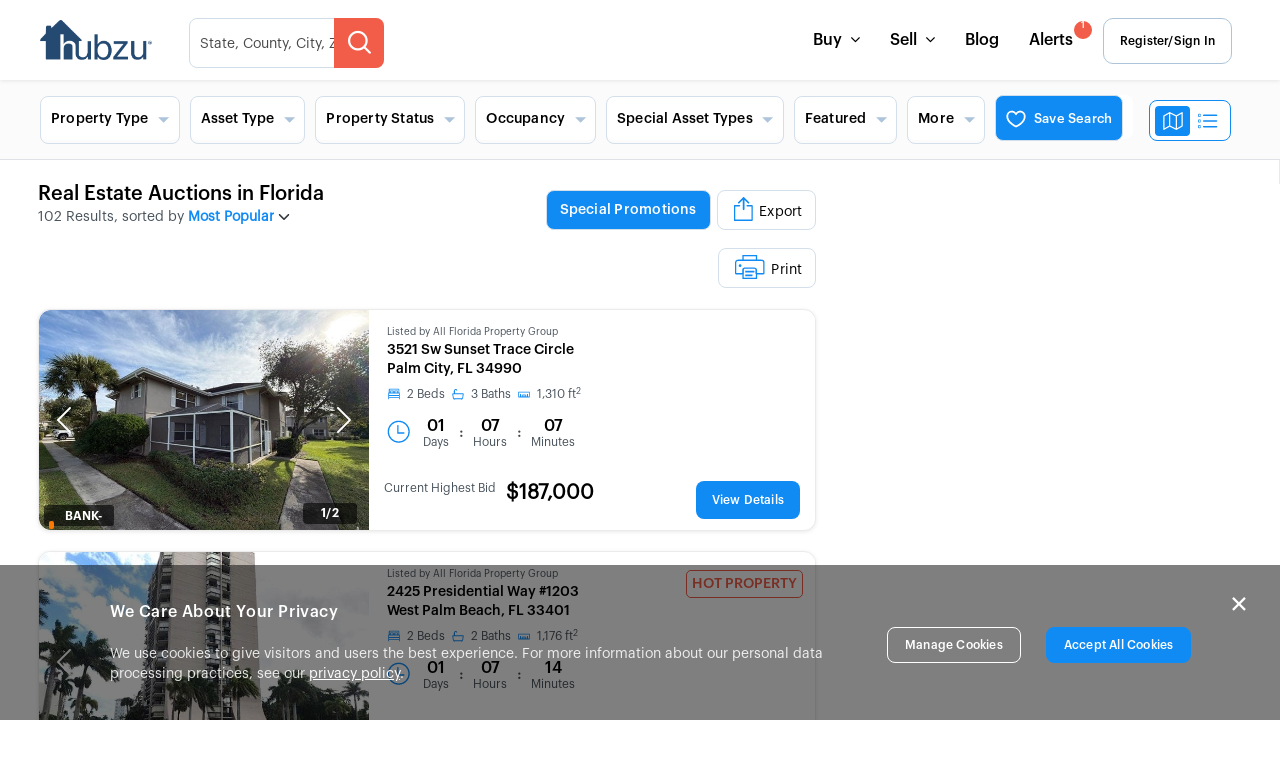

--- FILE ---
content_type: application/javascript
request_url: https://www.hubzu.com/assets/ui-vendor-5dd21ad1.js
body_size: 57169
content:
import{g as mn,r as l,R as ye,a as Et}from"./react-vendor-9a6f01ec.js";var Zo={exports:{}};/*!
	Copyright (c) 2018 Jed Watson.
	Licensed under the MIT License (MIT), see
	http://jedwatson.github.io/classnames
*/(function(t){(function(){var e={}.hasOwnProperty;function n(){for(var o="",i=0;i<arguments.length;i++){var a=arguments[i];a&&(o=s(o,r(a)))}return o}function r(o){if(typeof o=="string"||typeof o=="number")return o;if(typeof o!="object")return"";if(Array.isArray(o))return n.apply(null,o);if(o.toString!==Object.prototype.toString&&!o.toString.toString().includes("[native code]"))return o.toString();var i="";for(var a in o)e.call(o,a)&&o[a]&&(i=s(i,a));return i}function s(o,i){return i?o?o+" "+i:o+i:o}t.exports?(n.default=n,t.exports=n):window.classNames=n})()})(Zo);var Cl=Zo.exports;const $=mn(Cl);function Hn(){return Hn=Object.assign?Object.assign.bind():function(t){for(var e=1;e<arguments.length;e++){var n=arguments[e];for(var r in n)({}).hasOwnProperty.call(n,r)&&(t[r]=n[r])}return t},Hn.apply(null,arguments)}const r_=Object.freeze(Object.defineProperty({__proto__:null,get default(){return Hn}},Symbol.toStringTag,{value:"Module"}));function ei(t,e){if(t==null)return{};var n={};for(var r in t)if({}.hasOwnProperty.call(t,r)){if(e.includes(r))continue;n[r]=t[r]}return n}var wl=function(t,e,n,r,s,o,i,a){if(e===void 0)throw new Error("invariant requires an error message argument");if(!t){var c;if(e===void 0)c=new Error("Minified exception occurred; use the non-minified dev environment for the full error message and additional helpful warnings.");else{var u=[n,r,s,o,i,a],f=0;c=new Error(e.replace(/%s/g,function(){return u[f++]})),c.name="Invariant Violation"}throw c.framesToPop=1,c}},Ol=wl;const s_=mn(Ol);function Gs(t){return"default"+t.charAt(0).toUpperCase()+t.substr(1)}function Al(t){var e=xl(t,"string");return typeof e=="symbol"?e:String(e)}function xl(t,e){if(typeof t!="object"||t===null)return t;var n=t[Symbol.toPrimitive];if(n!==void 0){var r=n.call(t,e||"default");if(typeof r!="object")return r;throw new TypeError("@@toPrimitive must return a primitive value.")}return(e==="string"?String:Number)(t)}function ti(t,e,n){var r=l.useRef(t!==void 0),s=l.useState(e),o=s[0],i=s[1],a=t!==void 0,c=r.current;return r.current=a,!a&&c&&o!==e&&i(e),[a?t:o,l.useCallback(function(u){for(var f=arguments.length,p=new Array(f>1?f-1:0),m=1;m<f;m++)p[m-1]=arguments[m];n&&n.apply(void 0,[u].concat(p)),i(u)},[n])]}function Zn(t,e){return Object.keys(e).reduce(function(n,r){var s,o=n,i=o[Gs(r)],a=o[r],c=ei(o,[Gs(r),r].map(Al)),u=e[r],f=ti(a,i,t[u]),p=f[0],m=f[1];return Hn({},c,(s={},s[r]=p,s[u]=m,s))},t)}function Vr(t,e){return Vr=Object.setPrototypeOf?Object.setPrototypeOf.bind():function(n,r){return n.__proto__=r,n},Vr(t,e)}function Sl(t,e){t.prototype=Object.create(e.prototype),t.prototype.constructor=t,Vr(t,e)}var ni={exports:{}},kn={};/**
 * @license React
 * react-jsx-runtime.development.js
 *
 * Copyright (c) Facebook, Inc. and its affiliates.
 *
 * This source code is licensed under the MIT license found in the
 * LICENSE file in the root directory of this source tree.
 */(function(){var t=l,e=Symbol.for("react.element"),n=Symbol.for("react.portal"),r=Symbol.for("react.fragment"),s=Symbol.for("react.strict_mode"),o=Symbol.for("react.profiler"),i=Symbol.for("react.provider"),a=Symbol.for("react.context"),c=Symbol.for("react.forward_ref"),u=Symbol.for("react.suspense"),f=Symbol.for("react.suspense_list"),p=Symbol.for("react.memo"),m=Symbol.for("react.lazy"),v=Symbol.for("react.offscreen"),_=Symbol.iterator,w="@@iterator";function E(d){if(d===null||typeof d!="object")return null;var T=_&&d[_]||d[w];return typeof T=="function"?T:null}var A=t.__SECRET_INTERNALS_DO_NOT_USE_OR_YOU_WILL_BE_FIRED;function O(d){{for(var T=arguments.length,D=new Array(T>1?T-1:0),q=1;q<T;q++)D[q-1]=arguments[q];S("error",d,D)}}function S(d,T,D){{var q=A.ReactDebugCurrentFrame,oe=q.getStackAddendum();oe!==""&&(T+="%s",D=D.concat([oe]));var le=D.map(function(se){return String(se)});le.unshift("Warning: "+T),Function.prototype.apply.call(console[d],console,le)}}var y=!1,M=!1,x=!1,k=!1,G=!1,X;X=Symbol.for("react.module.reference");function z(d){return!!(typeof d=="string"||typeof d=="function"||d===r||d===o||G||d===s||d===u||d===f||k||d===v||y||M||x||typeof d=="object"&&d!==null&&(d.$$typeof===m||d.$$typeof===p||d.$$typeof===i||d.$$typeof===a||d.$$typeof===c||d.$$typeof===X||d.getModuleId!==void 0))}function re(d,T,D){var q=d.displayName;if(q)return q;var oe=T.displayName||T.name||"";return oe!==""?D+"("+oe+")":D}function ie(d){return d.displayName||"Context"}function g(d){if(d==null)return null;if(typeof d.tag=="number"&&O("Received an unexpected object in getComponentNameFromType(). This is likely a bug in React. Please file an issue."),typeof d=="function")return d.displayName||d.name||null;if(typeof d=="string")return d;switch(d){case r:return"Fragment";case n:return"Portal";case o:return"Profiler";case s:return"StrictMode";case u:return"Suspense";case f:return"SuspenseList"}if(typeof d=="object")switch(d.$$typeof){case a:var T=d;return ie(T)+".Consumer";case i:var D=d;return ie(D._context)+".Provider";case c:return re(d,d.render,"ForwardRef");case p:var q=d.displayName||null;return q!==null?q:g(d.type)||"Memo";case m:{var oe=d,le=oe._payload,se=oe._init;try{return g(se(le))}catch{return null}}}return null}var C=Object.assign,I=0,L,R,j,F,W,K,U;function B(){}B.__reactDisabledLog=!0;function Y(){{if(I===0){L=console.log,R=console.info,j=console.warn,F=console.error,W=console.group,K=console.groupCollapsed,U=console.groupEnd;var d={configurable:!0,enumerable:!0,value:B,writable:!0};Object.defineProperties(console,{info:d,log:d,warn:d,error:d,group:d,groupCollapsed:d,groupEnd:d})}I++}}function Z(){{if(I--,I===0){var d={configurable:!0,enumerable:!0,writable:!0};Object.defineProperties(console,{log:C({},d,{value:L}),info:C({},d,{value:R}),warn:C({},d,{value:j}),error:C({},d,{value:F}),group:C({},d,{value:W}),groupCollapsed:C({},d,{value:K}),groupEnd:C({},d,{value:U})})}I<0&&O("disabledDepth fell below zero. This is a bug in React. Please file an issue.")}}var ee=A.ReactCurrentDispatcher,_e;function ue(d,T,D){{if(_e===void 0)try{throw Error()}catch(oe){var q=oe.stack.trim().match(/\n( *(at )?)/);_e=q&&q[1]||""}return`
`+_e+d}}var he=!1,me;{var fe=typeof WeakMap=="function"?WeakMap:Map;me=new fe}function N(d,T){if(!d||he)return"";{var D=me.get(d);if(D!==void 0)return D}var q;he=!0;var oe=Error.prepareStackTrace;Error.prepareStackTrace=void 0;var le;le=ee.current,ee.current=null,Y();try{if(T){var se=function(){throw Error()};if(Object.defineProperty(se.prototype,"props",{set:function(){throw Error()}}),typeof Reflect=="object"&&Reflect.construct){try{Reflect.construct(se,[])}catch(Oe){q=Oe}Reflect.construct(d,[],se)}else{try{se.call()}catch(Oe){q=Oe}d.call(se.prototype)}}else{try{throw Error()}catch(Oe){q=Oe}d()}}catch(Oe){if(Oe&&q&&typeof Oe.stack=="string"){for(var ne=Oe.stack.split(`
`),Te=q.stack.split(`
`),de=ne.length-1,pe=Te.length-1;de>=1&&pe>=0&&ne[de]!==Te[pe];)pe--;for(;de>=1&&pe>=0;de--,pe--)if(ne[de]!==Te[pe]){if(de!==1||pe!==1)do if(de--,pe--,pe<0||ne[de]!==Te[pe]){var Ie=`
`+ne[de].replace(" at new "," at ");return d.displayName&&Ie.includes("<anonymous>")&&(Ie=Ie.replace("<anonymous>",d.displayName)),typeof d=="function"&&me.set(d,Ie),Ie}while(de>=1&&pe>=0);break}}}finally{he=!1,ee.current=le,Z(),Error.prepareStackTrace=oe}var Lt=d?d.displayName||d.name:"",gt=Lt?ue(Lt):"";return typeof d=="function"&&me.set(d,gt),gt}function ve(d,T,D){return N(d,!1)}function ge(d){var T=d.prototype;return!!(T&&T.isReactComponent)}function J(d,T,D){if(d==null)return"";if(typeof d=="function")return N(d,ge(d));if(typeof d=="string")return ue(d);switch(d){case u:return ue("Suspense");case f:return ue("SuspenseList")}if(typeof d=="object")switch(d.$$typeof){case c:return ve(d.render);case p:return J(d.type,T,D);case m:{var q=d,oe=q._payload,le=q._init;try{return J(le(oe),T,D)}catch{}}}return""}var be=Object.prototype.hasOwnProperty,xe={},ct=A.ReactDebugCurrentFrame;function Ve(d){if(d){var T=d._owner,D=J(d.type,d._source,T?T.type:null);ct.setExtraStackFrame(D)}else ct.setExtraStackFrame(null)}function Se(d,T,D,q,oe){{var le=Function.call.bind(be);for(var se in d)if(le(d,se)){var ne=void 0;try{if(typeof d[se]!="function"){var Te=Error((q||"React class")+": "+D+" type `"+se+"` is invalid; it must be a function, usually from the `prop-types` package, but received `"+typeof d[se]+"`.This often happens because of typos such as `PropTypes.function` instead of `PropTypes.func`.");throw Te.name="Invariant Violation",Te}ne=d[se](T,se,q,D,null,"SECRET_DO_NOT_PASS_THIS_OR_YOU_WILL_BE_FIRED")}catch(de){ne=de}ne&&!(ne instanceof Error)&&(Ve(oe),O("%s: type specification of %s `%s` is invalid; the type checker function must return `null` or an `Error` but returned a %s. You may have forgotten to pass an argument to the type checker creator (arrayOf, instanceOf, objectOf, oneOf, oneOfType, and shape all require an argument).",q||"React class",D,se,typeof ne),Ve(null)),ne instanceof Error&&!(ne.message in xe)&&(xe[ne.message]=!0,Ve(oe),O("Failed %s type: %s",D,ne.message),Ve(null))}}}var Ke=Array.isArray;function Ye(d){return Ke(d)}function qe(d){{var T=typeof Symbol=="function"&&Symbol.toStringTag,D=T&&d[Symbol.toStringTag]||d.constructor.name||"Object";return D}}function Ne(d){try{return Ue(d),!1}catch{return!0}}function Ue(d){return""+d}function te(d){if(Ne(d))return O("The provided key is an unsupported type %s. This value must be coerced to a string before before using it here.",qe(d)),Ue(d)}var Ee=A.ReactCurrentOwner,Xe={key:!0,ref:!0,__self:!0,__source:!0},rn,Rt,Dt;Dt={};function Q(d){if(be.call(d,"ref")){var T=Object.getOwnPropertyDescriptor(d,"ref").get;if(T&&T.isReactWarning)return!1}return d.ref!==void 0}function ce(d){if(be.call(d,"key")){var T=Object.getOwnPropertyDescriptor(d,"key").get;if(T&&T.isReactWarning)return!1}return d.key!==void 0}function Fe(d,T){if(typeof d.ref=="string"&&Ee.current&&T&&Ee.current.stateNode!==T){var D=g(Ee.current.type);Dt[D]||(O('Component "%s" contains the string ref "%s". Support for string refs will be removed in a future major release. This case cannot be automatically converted to an arrow function. We ask you to manually fix this case by using useRef() or createRef() instead. Learn more about using refs safely here: https://reactjs.org/link/strict-mode-string-ref',g(Ee.current.type),d.ref),Dt[D]=!0)}}function vt(d,T){{var D=function(){rn||(rn=!0,O("%s: `key` is not a prop. Trying to access it will result in `undefined` being returned. If you need to access the same value within the child component, you should pass it as a different prop. (https://reactjs.org/link/special-props)",T))};D.isReactWarning=!0,Object.defineProperty(d,"key",{get:D,configurable:!0})}}function gr(d,T){{var D=function(){Rt||(Rt=!0,O("%s: `ref` is not a prop. Trying to access it will result in `undefined` being returned. If you need to access the same value within the child component, you should pass it as a different prop. (https://reactjs.org/link/special-props)",T))};D.isReactWarning=!0,Object.defineProperty(d,"ref",{get:D,configurable:!0})}}var fl=function(d,T,D,q,oe,le,se){var ne={$$typeof:e,type:d,key:T,ref:D,props:se,_owner:le};return ne._store={},Object.defineProperty(ne._store,"validated",{configurable:!1,enumerable:!1,writable:!0,value:!1}),Object.defineProperty(ne,"_self",{configurable:!1,enumerable:!1,writable:!1,value:q}),Object.defineProperty(ne,"_source",{configurable:!1,enumerable:!1,writable:!1,value:oe}),Object.freeze&&(Object.freeze(ne.props),Object.freeze(ne)),ne};function dl(d,T,D,q,oe){{var le,se={},ne=null,Te=null;D!==void 0&&(te(D),ne=""+D),ce(T)&&(te(T.key),ne=""+T.key),Q(T)&&(Te=T.ref,Fe(T,oe));for(le in T)be.call(T,le)&&!Xe.hasOwnProperty(le)&&(se[le]=T[le]);if(d&&d.defaultProps){var de=d.defaultProps;for(le in de)se[le]===void 0&&(se[le]=de[le])}if(ne||Te){var pe=typeof d=="function"?d.displayName||d.name||"Unknown":d;ne&&vt(se,pe),Te&&gr(se,pe)}return fl(d,ne,Te,oe,q,Ee.current,se)}}var _r=A.ReactCurrentOwner,Bs=A.ReactDebugCurrentFrame;function It(d){if(d){var T=d._owner,D=J(d.type,d._source,T?T.type:null);Bs.setExtraStackFrame(D)}else Bs.setExtraStackFrame(null)}var Er;Er=!1;function yr(d){return typeof d=="object"&&d!==null&&d.$$typeof===e}function Ws(){{if(_r.current){var d=g(_r.current.type);if(d)return`

Check the render method of \``+d+"`."}return""}}function pl(d){{if(d!==void 0){var T=d.fileName.replace(/^.*[\\\/]/,""),D=d.lineNumber;return`

Check your code at `+T+":"+D+"."}return""}}var Hs={};function hl(d){{var T=Ws();if(!T){var D=typeof d=="string"?d:d.displayName||d.name;D&&(T=`

Check the top-level render call using <`+D+">.")}return T}}function Vs(d,T){{if(!d._store||d._store.validated||d.key!=null)return;d._store.validated=!0;var D=hl(T);if(Hs[D])return;Hs[D]=!0;var q="";d&&d._owner&&d._owner!==_r.current&&(q=" It was passed a child from "+g(d._owner.type)+"."),It(d),O('Each child in a list should have a unique "key" prop.%s%s See https://reactjs.org/link/warning-keys for more information.',D,q),It(null)}}function Ks(d,T){{if(typeof d!="object")return;if(Ye(d))for(var D=0;D<d.length;D++){var q=d[D];yr(q)&&Vs(q,T)}else if(yr(d))d._store&&(d._store.validated=!0);else if(d){var oe=E(d);if(typeof oe=="function"&&oe!==d.entries)for(var le=oe.call(d),se;!(se=le.next()).done;)yr(se.value)&&Vs(se.value,T)}}}function ml(d){{var T=d.type;if(T==null||typeof T=="string")return;var D;if(typeof T=="function")D=T.propTypes;else if(typeof T=="object"&&(T.$$typeof===c||T.$$typeof===p))D=T.propTypes;else return;if(D){var q=g(T);Se(D,d.props,"prop",q,d)}else if(T.PropTypes!==void 0&&!Er){Er=!0;var oe=g(T);O("Component %s declared `PropTypes` instead of `propTypes`. Did you misspell the property assignment?",oe||"Unknown")}typeof T.getDefaultProps=="function"&&!T.getDefaultProps.isReactClassApproved&&O("getDefaultProps is only used on classic React.createClass definitions. Use a static property named `defaultProps` instead.")}}function vl(d){{for(var T=Object.keys(d.props),D=0;D<T.length;D++){var q=T[D];if(q!=="children"&&q!=="key"){It(d),O("Invalid prop `%s` supplied to `React.Fragment`. React.Fragment can only have `key` and `children` props.",q),It(null);break}}d.ref!==null&&(It(d),O("Invalid attribute `ref` supplied to `React.Fragment`."),It(null))}}var Ys={};function Us(d,T,D,q,oe,le){{var se=z(d);if(!se){var ne="";(d===void 0||typeof d=="object"&&d!==null&&Object.keys(d).length===0)&&(ne+=" You likely forgot to export your component from the file it's defined in, or you might have mixed up default and named imports.");var Te=pl(oe);Te?ne+=Te:ne+=Ws();var de;d===null?de="null":Ye(d)?de="array":d!==void 0&&d.$$typeof===e?(de="<"+(g(d.type)||"Unknown")+" />",ne=" Did you accidentally export a JSX literal instead of a component?"):de=typeof d,O("React.jsx: type is invalid -- expected a string (for built-in components) or a class/function (for composite components) but got: %s.%s",de,ne)}var pe=dl(d,T,D,oe,le);if(pe==null)return pe;if(se){var Ie=T.children;if(Ie!==void 0)if(q)if(Ye(Ie)){for(var Lt=0;Lt<Ie.length;Lt++)Ks(Ie[Lt],d);Object.freeze&&Object.freeze(Ie)}else O("React.jsx: Static children should always be an array. You are likely explicitly calling React.jsxs or React.jsxDEV. Use the Babel transform instead.");else Ks(Ie,d)}if(be.call(T,"key")){var gt=g(d),Oe=Object.keys(T).filter(function(Tl){return Tl!=="key"}),br=Oe.length>0?"{key: someKey, "+Oe.join(": ..., ")+": ...}":"{key: someKey}";if(!Ys[gt+br]){var bl=Oe.length>0?"{"+Oe.join(": ..., ")+": ...}":"{}";O(`A props object containing a "key" prop is being spread into JSX:
  let props = %s;
  <%s {...props} />
React keys must be passed directly to JSX without using spread:
  let props = %s;
  <%s key={someKey} {...props} />`,br,gt,bl,gt),Ys[gt+br]=!0}}return d===r?vl(pe):ml(pe),pe}}function gl(d,T,D){return Us(d,T,D,!0)}function _l(d,T,D){return Us(d,T,D,!1)}var El=_l,yl=gl;kn.Fragment=r,kn.jsx=El,kn.jsxs=yl})();ni.exports=kn;var h=ni.exports;const ri=["xxl","xl","lg","md","sm","xs"],si="xs",er=l.createContext({prefixes:{},breakpoints:ri,minBreakpoint:si});function P(t,e){const{prefixes:n}=l.useContext(er);return t||n[e]||e}function cs(){const{breakpoints:t}=l.useContext(er);return t}function ls(){const{minBreakpoint:t}=l.useContext(er);return t}function tr(){const{dir:t}=l.useContext(er);return t==="rtl"}function Qt(t){return t&&t.ownerDocument||document}function Nl(t){var e=Qt(t);return e&&e.defaultView||window}function $l(t,e){return Nl(t).getComputedStyle(t,e)}var Rl=/([A-Z])/g;function Dl(t){return t.replace(Rl,"-$1").toLowerCase()}var Il=/^ms-/;function xn(t){return Dl(t).replace(Il,"-ms-")}var Ll=/^((translate|rotate|scale)(X|Y|Z|3d)?|matrix(3d)?|perspective|skew(X|Y)?)$/i;function jl(t){return!!(t&&Ll.test(t))}function Ze(t,e){var n="",r="";if(typeof e=="string")return t.style.getPropertyValue(xn(e))||$l(t).getPropertyValue(xn(e));Object.keys(e).forEach(function(s){var o=e[s];!o&&o!==0?t.style.removeProperty(xn(s)):jl(s)?r+=s+"("+o+") ":n+=xn(s)+": "+o+";"}),r&&(n+="transform: "+r+";"),t.style.cssText+=";"+n}var oi={exports:{}},ii={exports:{}},ae={};/** @license React v16.13.1
 * react-is.development.js
 *
 * Copyright (c) Facebook, Inc. and its affiliates.
 *
 * This source code is licensed under the MIT license found in the
 * LICENSE file in the root directory of this source tree.
 */(function(){var t=typeof Symbol=="function"&&Symbol.for,e=t?Symbol.for("react.element"):60103,n=t?Symbol.for("react.portal"):60106,r=t?Symbol.for("react.fragment"):60107,s=t?Symbol.for("react.strict_mode"):60108,o=t?Symbol.for("react.profiler"):60114,i=t?Symbol.for("react.provider"):60109,a=t?Symbol.for("react.context"):60110,c=t?Symbol.for("react.async_mode"):60111,u=t?Symbol.for("react.concurrent_mode"):60111,f=t?Symbol.for("react.forward_ref"):60112,p=t?Symbol.for("react.suspense"):60113,m=t?Symbol.for("react.suspense_list"):60120,v=t?Symbol.for("react.memo"):60115,_=t?Symbol.for("react.lazy"):60116,w=t?Symbol.for("react.block"):60121,E=t?Symbol.for("react.fundamental"):60117,A=t?Symbol.for("react.responder"):60118,O=t?Symbol.for("react.scope"):60119;function S(N){return typeof N=="string"||typeof N=="function"||N===r||N===u||N===o||N===s||N===p||N===m||typeof N=="object"&&N!==null&&(N.$$typeof===_||N.$$typeof===v||N.$$typeof===i||N.$$typeof===a||N.$$typeof===f||N.$$typeof===E||N.$$typeof===A||N.$$typeof===O||N.$$typeof===w)}function y(N){if(typeof N=="object"&&N!==null){var ve=N.$$typeof;switch(ve){case e:var ge=N.type;switch(ge){case c:case u:case r:case o:case s:case p:return ge;default:var J=ge&&ge.$$typeof;switch(J){case a:case f:case _:case v:case i:return J;default:return ve}}case n:return ve}}}var M=c,x=u,k=a,G=i,X=e,z=f,re=r,ie=_,g=v,C=n,I=o,L=s,R=p,j=!1;function F(N){return j||(j=!0,console.warn("The ReactIs.isAsyncMode() alias has been deprecated, and will be removed in React 17+. Update your code to use ReactIs.isConcurrentMode() instead. It has the exact same API.")),W(N)||y(N)===c}function W(N){return y(N)===u}function K(N){return y(N)===a}function U(N){return y(N)===i}function B(N){return typeof N=="object"&&N!==null&&N.$$typeof===e}function Y(N){return y(N)===f}function Z(N){return y(N)===r}function ee(N){return y(N)===_}function _e(N){return y(N)===v}function ue(N){return y(N)===n}function he(N){return y(N)===o}function me(N){return y(N)===s}function fe(N){return y(N)===p}ae.AsyncMode=M,ae.ConcurrentMode=x,ae.ContextConsumer=k,ae.ContextProvider=G,ae.Element=X,ae.ForwardRef=z,ae.Fragment=re,ae.Lazy=ie,ae.Memo=g,ae.Portal=C,ae.Profiler=I,ae.StrictMode=L,ae.Suspense=R,ae.isAsyncMode=F,ae.isConcurrentMode=W,ae.isContextConsumer=K,ae.isContextProvider=U,ae.isElement=B,ae.isForwardRef=Y,ae.isFragment=Z,ae.isLazy=ee,ae.isMemo=_e,ae.isPortal=ue,ae.isProfiler=he,ae.isStrictMode=me,ae.isSuspense=fe,ae.isValidElementType=S,ae.typeOf=y})();ii.exports=ae;var ai=ii.exports;/*
object-assign
(c) Sindre Sorhus
@license MIT
*/var zs=Object.getOwnPropertySymbols,Ml=Object.prototype.hasOwnProperty,kl=Object.prototype.propertyIsEnumerable;function Pl(t){if(t==null)throw new TypeError("Object.assign cannot be called with null or undefined");return Object(t)}function Fl(){try{if(!Object.assign)return!1;var t=new String("abc");if(t[5]="de",Object.getOwnPropertyNames(t)[0]==="5")return!1;for(var e={},n=0;n<10;n++)e["_"+String.fromCharCode(n)]=n;var r=Object.getOwnPropertyNames(e).map(function(o){return e[o]});if(r.join("")!=="0123456789")return!1;var s={};return"abcdefghijklmnopqrst".split("").forEach(function(o){s[o]=o}),Object.keys(Object.assign({},s)).join("")==="abcdefghijklmnopqrst"}catch{return!1}}var ci=Fl()?Object.assign:function(t,e){for(var n,r=Pl(t),s,o=1;o<arguments.length;o++){n=Object(arguments[o]);for(var i in n)Ml.call(n,i)&&(r[i]=n[i]);if(zs){s=zs(n);for(var a=0;a<s.length;a++)kl.call(n,s[a])&&(r[s[a]]=n[s[a]])}}return r};const o_=mn(ci);var Bl="SECRET_DO_NOT_PASS_THIS_OR_YOU_WILL_BE_FIRED",li=Bl,ui=Function.call.bind(Object.prototype.hasOwnProperty),Kr=function(){};{var Wl=li,Yr={},Hl=ui;Kr=function(t){var e="Warning: "+t;typeof console<"u"&&console.error(e);try{throw new Error(e)}catch{}}}function fi(t,e,n,r,s){for(var o in t)if(Hl(t,o)){var i;try{if(typeof t[o]!="function"){var a=Error((r||"React class")+": "+n+" type `"+o+"` is invalid; it must be a function, usually from the `prop-types` package, but received `"+typeof t[o]+"`.This often happens because of typos such as `PropTypes.function` instead of `PropTypes.func`.");throw a.name="Invariant Violation",a}i=t[o](e,o,r,n,null,Wl)}catch(u){i=u}if(i&&!(i instanceof Error)&&Kr((r||"React class")+": type specification of "+n+" `"+o+"` is invalid; the type checker function must return `null` or an `Error` but returned a "+typeof i+". You may have forgotten to pass an argument to the type checker creator (arrayOf, instanceOf, objectOf, oneOf, oneOfType, and shape all require an argument)."),i instanceof Error&&!(i.message in Yr)){Yr[i.message]=!0;var c=s?s():"";Kr("Failed "+n+" type: "+i.message+(c??""))}}}fi.resetWarningCache=function(){Yr={}};var Vl=fi,Kl=ai,Yl=ci,jt=li,Tr=ui,qs=Vl,Bt=function(){};Bt=function(t){var e="Warning: "+t;typeof console<"u"&&console.error(e);try{throw new Error(e)}catch{}};function Sn(){return null}var Ul=function(t,e){var n=typeof Symbol=="function"&&Symbol.iterator,r="@@iterator";function s(g){var C=g&&(n&&g[n]||g[r]);if(typeof C=="function")return C}var o="<<anonymous>>",i={array:f("array"),bigint:f("bigint"),bool:f("boolean"),func:f("function"),number:f("number"),object:f("object"),string:f("string"),symbol:f("symbol"),any:p(),arrayOf:m,element:v(),elementType:_(),instanceOf:w,node:S(),objectOf:A,oneOf:E,oneOfType:O,shape:M,exact:x};function a(g,C){return g===C?g!==0||1/g===1/C:g!==g&&C!==C}function c(g,C){this.message=g,this.data=C&&typeof C=="object"?C:{},this.stack=""}c.prototype=Error.prototype;function u(g){var C={},I=0;function L(j,F,W,K,U,B,Y){if(K=K||o,B=B||W,Y!==jt){if(e){var Z=new Error("Calling PropTypes validators directly is not supported by the `prop-types` package. Use `PropTypes.checkPropTypes()` to call them. Read more at http://fb.me/use-check-prop-types");throw Z.name="Invariant Violation",Z}else if(typeof console<"u"){var ee=K+":"+W;!C[ee]&&I<3&&(Bt("You are manually calling a React.PropTypes validation function for the `"+B+"` prop on `"+K+"`. This is deprecated and will throw in the standalone `prop-types` package. You may be seeing this warning due to a third-party PropTypes library. See https://fb.me/react-warning-dont-call-proptypes for details."),C[ee]=!0,I++)}}return F[W]==null?j?F[W]===null?new c("The "+U+" `"+B+"` is marked as required "+("in `"+K+"`, but its value is `null`.")):new c("The "+U+" `"+B+"` is marked as required in "+("`"+K+"`, but its value is `undefined`.")):null:g(F,W,K,U,B)}var R=L.bind(null,!1);return R.isRequired=L.bind(null,!0),R}function f(g){function C(I,L,R,j,F,W){var K=I[L],U=X(K);if(U!==g){var B=z(K);return new c("Invalid "+j+" `"+F+"` of type "+("`"+B+"` supplied to `"+R+"`, expected ")+("`"+g+"`."),{expectedType:g})}return null}return u(C)}function p(){return u(Sn)}function m(g){function C(I,L,R,j,F){if(typeof g!="function")return new c("Property `"+F+"` of component `"+R+"` has invalid PropType notation inside arrayOf.");var W=I[L];if(!Array.isArray(W)){var K=X(W);return new c("Invalid "+j+" `"+F+"` of type "+("`"+K+"` supplied to `"+R+"`, expected an array."))}for(var U=0;U<W.length;U++){var B=g(W,U,R,j,F+"["+U+"]",jt);if(B instanceof Error)return B}return null}return u(C)}function v(){function g(C,I,L,R,j){var F=C[I];if(!t(F)){var W=X(F);return new c("Invalid "+R+" `"+j+"` of type "+("`"+W+"` supplied to `"+L+"`, expected a single ReactElement."))}return null}return u(g)}function _(){function g(C,I,L,R,j){var F=C[I];if(!Kl.isValidElementType(F)){var W=X(F);return new c("Invalid "+R+" `"+j+"` of type "+("`"+W+"` supplied to `"+L+"`, expected a single ReactElement type."))}return null}return u(g)}function w(g){function C(I,L,R,j,F){if(!(I[L]instanceof g)){var W=g.name||o,K=ie(I[L]);return new c("Invalid "+j+" `"+F+"` of type "+("`"+K+"` supplied to `"+R+"`, expected ")+("instance of `"+W+"`."))}return null}return u(C)}function E(g){if(!Array.isArray(g))return arguments.length>1?Bt("Invalid arguments supplied to oneOf, expected an array, got "+arguments.length+" arguments. A common mistake is to write oneOf(x, y, z) instead of oneOf([x, y, z])."):Bt("Invalid argument supplied to oneOf, expected an array."),Sn;function C(I,L,R,j,F){for(var W=I[L],K=0;K<g.length;K++)if(a(W,g[K]))return null;var U=JSON.stringify(g,function(Y,Z){var ee=z(Z);return ee==="symbol"?String(Z):Z});return new c("Invalid "+j+" `"+F+"` of value `"+String(W)+"` "+("supplied to `"+R+"`, expected one of "+U+"."))}return u(C)}function A(g){function C(I,L,R,j,F){if(typeof g!="function")return new c("Property `"+F+"` of component `"+R+"` has invalid PropType notation inside objectOf.");var W=I[L],K=X(W);if(K!=="object")return new c("Invalid "+j+" `"+F+"` of type "+("`"+K+"` supplied to `"+R+"`, expected an object."));for(var U in W)if(Tr(W,U)){var B=g(W,U,R,j,F+"."+U,jt);if(B instanceof Error)return B}return null}return u(C)}function O(g){if(!Array.isArray(g))return Bt("Invalid argument supplied to oneOfType, expected an instance of array."),Sn;for(var C=0;C<g.length;C++){var I=g[C];if(typeof I!="function")return Bt("Invalid argument supplied to oneOfType. Expected an array of check functions, but received "+re(I)+" at index "+C+"."),Sn}function L(R,j,F,W,K){for(var U=[],B=0;B<g.length;B++){var Y=g[B],Z=Y(R,j,F,W,K,jt);if(Z==null)return null;Z.data&&Tr(Z.data,"expectedType")&&U.push(Z.data.expectedType)}var ee=U.length>0?", expected one of type ["+U.join(", ")+"]":"";return new c("Invalid "+W+" `"+K+"` supplied to "+("`"+F+"`"+ee+"."))}return u(L)}function S(){function g(C,I,L,R,j){return k(C[I])?null:new c("Invalid "+R+" `"+j+"` supplied to "+("`"+L+"`, expected a ReactNode."))}return u(g)}function y(g,C,I,L,R){return new c((g||"React class")+": "+C+" type `"+I+"."+L+"` is invalid; it must be a function, usually from the `prop-types` package, but received `"+R+"`.")}function M(g){function C(I,L,R,j,F){var W=I[L],K=X(W);if(K!=="object")return new c("Invalid "+j+" `"+F+"` of type `"+K+"` "+("supplied to `"+R+"`, expected `object`."));for(var U in g){var B=g[U];if(typeof B!="function")return y(R,j,F,U,z(B));var Y=B(W,U,R,j,F+"."+U,jt);if(Y)return Y}return null}return u(C)}function x(g){function C(I,L,R,j,F){var W=I[L],K=X(W);if(K!=="object")return new c("Invalid "+j+" `"+F+"` of type `"+K+"` "+("supplied to `"+R+"`, expected `object`."));var U=Yl({},I[L],g);for(var B in U){var Y=g[B];if(Tr(g,B)&&typeof Y!="function")return y(R,j,F,B,z(Y));if(!Y)return new c("Invalid "+j+" `"+F+"` key `"+B+"` supplied to `"+R+"`.\nBad object: "+JSON.stringify(I[L],null,"  ")+`
Valid keys: `+JSON.stringify(Object.keys(g),null,"  "));var Z=Y(W,B,R,j,F+"."+B,jt);if(Z)return Z}return null}return u(C)}function k(g){switch(typeof g){case"number":case"string":case"undefined":return!0;case"boolean":return!g;case"object":if(Array.isArray(g))return g.every(k);if(g===null||t(g))return!0;var C=s(g);if(C){var I=C.call(g),L;if(C!==g.entries){for(;!(L=I.next()).done;)if(!k(L.value))return!1}else for(;!(L=I.next()).done;){var R=L.value;if(R&&!k(R[1]))return!1}}else return!1;return!0;default:return!1}}function G(g,C){return g==="symbol"?!0:C?C["@@toStringTag"]==="Symbol"||typeof Symbol=="function"&&C instanceof Symbol:!1}function X(g){var C=typeof g;return Array.isArray(g)?"array":g instanceof RegExp?"object":G(C,g)?"symbol":C}function z(g){if(typeof g>"u"||g===null)return""+g;var C=X(g);if(C==="object"){if(g instanceof Date)return"date";if(g instanceof RegExp)return"regexp"}return C}function re(g){var C=z(g);switch(C){case"array":case"object":return"an "+C;case"boolean":case"date":case"regexp":return"a "+C;default:return C}}function ie(g){return!g.constructor||!g.constructor.name?o:g.constructor.name}return i.checkPropTypes=qs,i.resetWarningCache=qs.resetWarningCache,i.PropTypes=i,i};{var Gl=ai,zl=!0;oi.exports=Ul(Gl.isElement,zl)}var ql=oi.exports;const H=mn(ql),Xs={disabled:!1};var Xl=H.oneOfType([H.number,H.shape({enter:H.number,exit:H.number,appear:H.number}).isRequired]),i_=H.oneOfType([H.string,H.shape({enter:H.string,exit:H.string,active:H.string}),H.shape({enter:H.string,enterDone:H.string,enterActive:H.string,exit:H.string,exitDone:H.string,exitActive:H.string})]);const di=ye.createContext(null);var Ql=function(e){return e.scrollTop},cn="unmounted",ut="exited",Be="entering",Qe="entered",dn="exiting",it=function(t){Sl(e,t);function e(r,s){var o;o=t.call(this,r,s)||this;var i=s,a=i&&!i.isMounting?r.enter:r.appear,c;return o.appearStatus=null,r.in?a?(c=ut,o.appearStatus=Be):c=Qe:r.unmountOnExit||r.mountOnEnter?c=cn:c=ut,o.state={status:c},o.nextCallback=null,o}e.getDerivedStateFromProps=function(s,o){var i=s.in;return i&&o.status===cn?{status:ut}:null};var n=e.prototype;return n.componentDidMount=function(){this.updateStatus(!0,this.appearStatus)},n.componentDidUpdate=function(s){var o=null;if(s!==this.props){var i=this.state.status;this.props.in?i!==Be&&i!==Qe&&(o=Be):(i===Be||i===Qe)&&(o=dn)}this.updateStatus(!1,o)},n.componentWillUnmount=function(){this.cancelNextCallback()},n.getTimeouts=function(){var s=this.props.timeout,o,i,a;return o=i=a=s,s!=null&&typeof s!="number"&&(o=s.exit,i=s.enter,a=s.appear!==void 0?s.appear:i),{exit:o,enter:i,appear:a}},n.updateStatus=function(s,o){if(s===void 0&&(s=!1),o!==null)if(this.cancelNextCallback(),o===Be){if(this.props.unmountOnExit||this.props.mountOnEnter){var i=this.props.nodeRef?this.props.nodeRef.current:Et.findDOMNode(this);i&&Ql(i)}this.performEnter(s)}else this.performExit();else this.props.unmountOnExit&&this.state.status===ut&&this.setState({status:cn})},n.performEnter=function(s){var o=this,i=this.props.enter,a=this.context?this.context.isMounting:s,c=this.props.nodeRef?[a]:[Et.findDOMNode(this),a],u=c[0],f=c[1],p=this.getTimeouts(),m=a?p.appear:p.enter;if(!s&&!i||Xs.disabled){this.safeSetState({status:Qe},function(){o.props.onEntered(u)});return}this.props.onEnter(u,f),this.safeSetState({status:Be},function(){o.props.onEntering(u,f),o.onTransitionEnd(m,function(){o.safeSetState({status:Qe},function(){o.props.onEntered(u,f)})})})},n.performExit=function(){var s=this,o=this.props.exit,i=this.getTimeouts(),a=this.props.nodeRef?void 0:Et.findDOMNode(this);if(!o||Xs.disabled){this.safeSetState({status:ut},function(){s.props.onExited(a)});return}this.props.onExit(a),this.safeSetState({status:dn},function(){s.props.onExiting(a),s.onTransitionEnd(i.exit,function(){s.safeSetState({status:ut},function(){s.props.onExited(a)})})})},n.cancelNextCallback=function(){this.nextCallback!==null&&(this.nextCallback.cancel(),this.nextCallback=null)},n.safeSetState=function(s,o){o=this.setNextCallback(o),this.setState(s,o)},n.setNextCallback=function(s){var o=this,i=!0;return this.nextCallback=function(a){i&&(i=!1,o.nextCallback=null,s(a))},this.nextCallback.cancel=function(){i=!1},this.nextCallback},n.onTransitionEnd=function(s,o){this.setNextCallback(o);var i=this.props.nodeRef?this.props.nodeRef.current:Et.findDOMNode(this),a=s==null&&!this.props.addEndListener;if(!i||a){setTimeout(this.nextCallback,0);return}if(this.props.addEndListener){var c=this.props.nodeRef?[this.nextCallback]:[i,this.nextCallback],u=c[0],f=c[1];this.props.addEndListener(u,f)}s!=null&&setTimeout(this.nextCallback,s)},n.render=function(){var s=this.state.status;if(s===cn)return null;var o=this.props,i=o.children;o.in,o.mountOnEnter,o.unmountOnExit,o.appear,o.enter,o.exit,o.timeout,o.addEndListener,o.onEnter,o.onEntering,o.onEntered,o.onExit,o.onExiting,o.onExited,o.nodeRef;var a=ei(o,["children","in","mountOnEnter","unmountOnExit","appear","enter","exit","timeout","addEndListener","onEnter","onEntering","onEntered","onExit","onExiting","onExited","nodeRef"]);return ye.createElement(di.Provider,{value:null},typeof i=="function"?i(s,a):ye.cloneElement(ye.Children.only(i),a))},e}(ye.Component);it.contextType=di;it.propTypes={nodeRef:H.shape({current:typeof Element>"u"?H.any:function(t,e,n,r,s,o){var i=t[e];return H.instanceOf(i&&"ownerDocument"in i?i.ownerDocument.defaultView.Element:Element)(t,e,n,r,s,o)}}),children:H.oneOfType([H.func.isRequired,H.element.isRequired]).isRequired,in:H.bool,mountOnEnter:H.bool,unmountOnExit:H.bool,appear:H.bool,enter:H.bool,exit:H.bool,timeout:function(e){var n=Xl;e.addEndListener||(n=n.isRequired);for(var r=arguments.length,s=new Array(r>1?r-1:0),o=1;o<r;o++)s[o-1]=arguments[o];return n.apply(void 0,[e].concat(s))},addEndListener:H.func,onEnter:H.func,onEntering:H.func,onEntered:H.func,onExit:H.func,onExiting:H.func,onExited:H.func};function Mt(){}it.defaultProps={in:!1,mountOnEnter:!1,unmountOnExit:!1,appear:!1,enter:!0,exit:!0,onEnter:Mt,onEntering:Mt,onEntered:Mt,onExit:Mt,onExiting:Mt,onExited:Mt};it.UNMOUNTED=cn;it.EXITED=ut;it.ENTERING=Be;it.ENTERED=Qe;it.EXITING=dn;const Jl=it;function pi(t){return t.code==="Escape"||t.keyCode===27}function Zl(){const t=l.version.split(".");return{major:+t[0],minor:+t[1],patch:+t[2]}}function xt(t){if(!t||typeof t=="function")return null;const{major:e}=Zl();return e>=19?t.props.ref:t.ref}const Jt=!!(typeof window<"u"&&window.document&&window.document.createElement);var Ur=!1,Gr=!1;try{var Cr={get passive(){return Ur=!0},get once(){return Gr=Ur=!0}};Jt&&(window.addEventListener("test",Cr,Cr),window.removeEventListener("test",Cr,!0))}catch{}function hi(t,e,n,r){if(r&&typeof r!="boolean"&&!Gr){var s=r.once,o=r.capture,i=n;!Gr&&s&&(i=n.__once||function a(c){this.removeEventListener(e,a,o),n.call(this,c)},n.__once=i),t.addEventListener(e,i,Ur?r:o)}t.addEventListener(e,n,r)}function zr(t,e,n,r){var s=r&&typeof r!="boolean"?r.capture:r;t.removeEventListener(e,n,s),n.__once&&t.removeEventListener(e,n.__once,s)}function Je(t,e,n,r){return hi(t,e,n,r),function(){zr(t,e,n,r)}}function eu(t,e,n,r){if(n===void 0&&(n=!1),r===void 0&&(r=!0),t){var s=document.createEvent("HTMLEvents");s.initEvent(e,n,r),t.dispatchEvent(s)}}function tu(t){var e=Ze(t,"transitionDuration")||"",n=e.indexOf("ms")===-1?1e3:1;return parseFloat(e)*n}function nu(t,e,n){n===void 0&&(n=5);var r=!1,s=setTimeout(function(){r||eu(t,"transitionend",!0)},e+n),o=Je(t,"transitionend",function(){r=!0},{once:!0});return function(){clearTimeout(s),o()}}function mi(t,e,n,r){n==null&&(n=tu(t)||0);var s=nu(t,n,r),o=Je(t,"transitionend",e);return function(){s(),o()}}function Qs(t,e){const n=Ze(t,e)||"",r=n.indexOf("ms")===-1?1e3:1;return parseFloat(n)*r}function nr(t,e){const n=Qs(t,"transitionDuration"),r=Qs(t,"transitionDelay"),s=mi(t,o=>{o.target===t&&(s(),e(o))},n+r)}function sn(...t){return t.filter(e=>e!=null).reduce((e,n)=>{if(typeof n!="function")throw new Error("Invalid Argument Type, must only provide functions, undefined, or null.");return e===null?n:function(...s){e.apply(this,s),n.apply(this,s)}},null)}function us(t){t.offsetHeight}const Js=t=>!t||typeof t=="function"?t:e=>{t.current=e};function ru(t,e){const n=Js(t),r=Js(e);return s=>{n&&n(s),r&&r(s)}}function rr(t,e){return l.useMemo(()=>ru(t,e),[t,e])}function Vn(t){return t&&"setState"in t?Et.findDOMNode(t):t??null}const su=ye.forwardRef(({onEnter:t,onEntering:e,onEntered:n,onExit:r,onExiting:s,onExited:o,addEndListener:i,children:a,childRef:c,...u},f)=>{const p=l.useRef(null),m=rr(p,c),v=x=>{m(Vn(x))},_=x=>k=>{x&&p.current&&x(p.current,k)},w=l.useCallback(_(t),[t]),E=l.useCallback(_(e),[e]),A=l.useCallback(_(n),[n]),O=l.useCallback(_(r),[r]),S=l.useCallback(_(s),[s]),y=l.useCallback(_(o),[o]),M=l.useCallback(_(i),[i]);return h.jsx(Jl,{ref:f,...u,onEnter:w,onEntered:A,onEntering:E,onExit:O,onExited:y,onExiting:S,addEndListener:M,nodeRef:p,children:typeof a=="function"?(x,k)=>a(x,{...k,ref:v}):ye.cloneElement(a,{ref:v})})}),sr=su,ou={height:["marginTop","marginBottom"],width:["marginLeft","marginRight"]};function iu(t,e){const n=`offset${t[0].toUpperCase()}${t.slice(1)}`,r=e[n],s=ou[t];return r+parseInt(Ze(e,s[0]),10)+parseInt(Ze(e,s[1]),10)}const au={[ut]:"collapse",[dn]:"collapsing",[Be]:"collapsing",[Qe]:"collapse show"},cu=ye.forwardRef(({onEnter:t,onEntering:e,onEntered:n,onExit:r,onExiting:s,className:o,children:i,dimension:a="height",in:c=!1,timeout:u=300,mountOnEnter:f=!1,unmountOnExit:p=!1,appear:m=!1,getDimensionValue:v=iu,..._},w)=>{const E=typeof a=="function"?a():a,A=l.useMemo(()=>sn(x=>{x.style[E]="0"},t),[E,t]),O=l.useMemo(()=>sn(x=>{const k=`scroll${E[0].toUpperCase()}${E.slice(1)}`;x.style[E]=`${x[k]}px`},e),[E,e]),S=l.useMemo(()=>sn(x=>{x.style[E]=null},n),[E,n]),y=l.useMemo(()=>sn(x=>{x.style[E]=`${v(E,x)}px`,us(x)},r),[r,v,E]),M=l.useMemo(()=>sn(x=>{x.style[E]=null},s),[E,s]);return h.jsx(sr,{ref:w,addEndListener:nr,..._,"aria-expanded":_.role?c:null,onEnter:A,onEntering:O,onEntered:S,onExit:y,onExiting:M,childRef:xt(i),in:c,timeout:u,mountOnEnter:f,unmountOnExit:p,appear:m,children:(x,k)=>ye.cloneElement(i,{...k,className:$(o,i.props.className,au[x],E==="width"&&"collapse-horizontal")})})}),vi=cu;function gi(t,e){return Array.isArray(t)?t.includes(e):t===e}const _i=l.createContext({});_i.displayName="AccordionContext";const or=_i,Ei=l.forwardRef(({as:t="div",bsPrefix:e,className:n,children:r,eventKey:s,...o},i)=>{const{activeEventKey:a}=l.useContext(or);return e=P(e,"accordion-collapse"),h.jsx(vi,{ref:i,in:gi(a,s),...o,className:$(n,e),children:h.jsx(t,{children:l.Children.only(r)})})});Ei.displayName="AccordionCollapse";const yi=Ei,bi=l.createContext({eventKey:""});bi.displayName="AccordionItemContext";const fs=bi,Ti=l.forwardRef(({as:t="div",bsPrefix:e,className:n,onEnter:r,onEntering:s,onEntered:o,onExit:i,onExiting:a,onExited:c,...u},f)=>{e=P(e,"accordion-body");const{eventKey:p}=l.useContext(fs);return h.jsx(yi,{eventKey:p,onEnter:r,onEntering:s,onEntered:o,onExit:i,onExiting:a,onExited:c,children:h.jsx(t,{ref:f,...u,className:$(n,e)})})});Ti.displayName="AccordionBody";const lu=Ti;function uu(t,e){const{activeEventKey:n,onSelect:r,alwaysOpen:s}=l.useContext(or);return o=>{let i=t===n?null:t;s&&(Array.isArray(n)?n.includes(t)?i=n.filter(a=>a!==t):i=[...n,t]:i=[t]),r?.(i,o),e?.(o)}}const Ci=l.forwardRef(({as:t="button",bsPrefix:e,className:n,onClick:r,...s},o)=>{e=P(e,"accordion-button");const{eventKey:i}=l.useContext(fs),a=uu(i,r),{activeEventKey:c}=l.useContext(or);return t==="button"&&(s.type="button"),h.jsx(t,{ref:o,onClick:a,...s,"aria-expanded":Array.isArray(c)?c.includes(i):i===c,className:$(n,e,!gi(c,i)&&"collapsed")})});Ci.displayName="AccordionButton";const wi=Ci,Oi=l.forwardRef(({as:t="h2","aria-controls":e,bsPrefix:n,className:r,children:s,onClick:o,...i},a)=>(n=P(n,"accordion-header"),h.jsx(t,{ref:a,...i,className:$(r,n),children:h.jsx(wi,{onClick:o,"aria-controls":e,children:s})})));Oi.displayName="AccordionHeader";const fu=Oi,Ai=l.forwardRef(({as:t="div",bsPrefix:e,className:n,eventKey:r,...s},o)=>{e=P(e,"accordion-item");const i=l.useMemo(()=>({eventKey:r}),[r]);return h.jsx(fs.Provider,{value:i,children:h.jsx(t,{ref:o,...s,className:$(n,e)})})});Ai.displayName="AccordionItem";const du=Ai,xi=l.forwardRef((t,e)=>{const{as:n="div",activeKey:r,bsPrefix:s,className:o,onSelect:i,flush:a,alwaysOpen:c,...u}=Zn(t,{activeKey:"onSelect"}),f=P(s,"accordion"),p=l.useMemo(()=>({activeEventKey:r,onSelect:i,alwaysOpen:c}),[r,i,c]);return h.jsx(or.Provider,{value:p,children:h.jsx(n,{ref:e,...u,className:$(o,f,a&&`${f}-flush`)})})});xi.displayName="Accordion";const a_=Object.assign(xi,{Button:wi,Collapse:yi,Item:du,Header:fu,Body:lu});function Si(t){const e=l.useRef(t);return l.useEffect(()=>{e.current=t},[t]),e}function nt(t){const e=Si(t);return l.useCallback(function(...n){return e.current&&e.current(...n)},[e])}const ir=t=>l.forwardRef((e,n)=>h.jsx("div",{...e,ref:n,className:$(e.className,t)}));function Zs(){return l.useState(null)}function pu(t){const e=l.useRef(t);return l.useEffect(()=>{e.current=t},[t]),e}function Le(t){const e=pu(t);return l.useCallback(function(...n){return e.current&&e.current(...n)},[e])}function Ni(){const t=l.useRef(!0),e=l.useRef(()=>t.current);return l.useEffect(()=>(t.current=!0,()=>{t.current=!1}),[]),e.current}function hu(t){const e=l.useRef(null);return l.useEffect(()=>{e.current=t}),e.current}const mu=typeof global<"u"&&global.navigator&&global.navigator.product==="ReactNative",vu=typeof document<"u",eo=vu||mu?l.useLayoutEffect:l.useEffect,gu=["as","disabled"];function _u(t,e){if(t==null)return{};var n={};for(var r in t)if({}.hasOwnProperty.call(t,r)){if(e.indexOf(r)>=0)continue;n[r]=t[r]}return n}function Eu(t){return!t||t.trim()==="#"}function ds({tagName:t,disabled:e,href:n,target:r,rel:s,role:o,onClick:i,tabIndex:a=0,type:c}){t||(n!=null||r!=null||s!=null?t="a":t="button");const u={tagName:t};if(t==="button")return[{type:c||"button",disabled:e},u];const f=m=>{if((e||t==="a"&&Eu(n))&&m.preventDefault(),e){m.stopPropagation();return}i?.(m)},p=m=>{m.key===" "&&(m.preventDefault(),f(m))};return t==="a"&&(n||(n="#"),e&&(n=void 0)),[{role:o??"button",disabled:void 0,tabIndex:e?void 0:a,href:n,target:t==="a"?r:void 0,"aria-disabled":e||void 0,rel:t==="a"?s:void 0,onClick:f,onKeyDown:p},u]}const $i=l.forwardRef((t,e)=>{let{as:n,disabled:r}=t,s=_u(t,gu);const[o,{tagName:i}]=ds(Object.assign({tagName:n,disabled:r},s));return h.jsx(i,Object.assign({},s,o,{ref:e}))});$i.displayName="Button";const yu=["onKeyDown"];function bu(t,e){if(t==null)return{};var n={};for(var r in t)if({}.hasOwnProperty.call(t,r)){if(e.indexOf(r)>=0)continue;n[r]=t[r]}return n}function Tu(t){return!t||t.trim()==="#"}const Ri=l.forwardRef((t,e)=>{let{onKeyDown:n}=t,r=bu(t,yu);const[s]=ds(Object.assign({tagName:"a"},r)),o=Le(i=>{s.onKeyDown(i),n?.(i)});return Tu(r.href)||r.role==="button"?h.jsx("a",Object.assign({ref:e},r,s,{onKeyDown:o})):h.jsx("a",Object.assign({ref:e},r,{onKeyDown:n}))});Ri.displayName="Anchor";const Kn=Ri,Cu={[Be]:"show",[Qe]:"show"},Di=l.forwardRef(({className:t,children:e,transitionClasses:n={},onEnter:r,...s},o)=>{const i={in:!1,timeout:300,mountOnEnter:!1,unmountOnExit:!1,appear:!1,...s},a=l.useCallback((c,u)=>{us(c),r?.(c,u)},[r]);return h.jsx(sr,{ref:o,addEndListener:nr,...i,onEnter:a,childRef:xt(e),children:(c,u)=>l.cloneElement(e,{...u,className:$("fade",t,e.props.className,Cu[c],n[c])})})});Di.displayName="Fade";const pn=Di,wu={"aria-label":H.string,onClick:H.func,variant:H.oneOf(["white"])},ps=l.forwardRef(({className:t,variant:e,"aria-label":n="Close",...r},s)=>h.jsx("button",{ref:s,type:"button",className:$("btn-close",e&&`btn-close-${e}`,t),"aria-label":n,...r}));ps.displayName="CloseButton";ps.propTypes=wu;const Ou=ps,Ii=l.forwardRef(({bsPrefix:t,active:e=!1,children:n,className:r,as:s="li",linkAs:o=Kn,linkProps:i={},href:a,title:c,target:u,...f},p)=>{const m=P(t,"breadcrumb-item");return h.jsx(s,{ref:p,...f,className:$(m,r,{active:e}),"aria-current":e?"page":void 0,children:e?n:h.jsx(o,{...i,href:a,title:c,target:u,children:n})})});Ii.displayName="BreadcrumbItem";const Au=Ii,Li=l.forwardRef(({bsPrefix:t,className:e,listProps:n={},children:r,label:s="breadcrumb",as:o="nav",...i},a)=>{const c=P(t,"breadcrumb");return h.jsx(o,{"aria-label":s,className:e,ref:a,...i,children:h.jsx("ol",{...n,className:$(c,n?.className),children:r})})});Li.displayName="Breadcrumb";const c_=Object.assign(Li,{Item:Au}),ji=l.forwardRef(({as:t,bsPrefix:e,variant:n="primary",size:r,active:s=!1,disabled:o=!1,className:i,...a},c)=>{const u=P(e,"btn"),[f,{tagName:p}]=ds({tagName:t,disabled:o,...a}),m=p;return h.jsx(m,{...f,...a,ref:c,disabled:o,className:$(i,u,s&&"active",n&&`${u}-${n}`,r&&`${u}-${r}`,a.href&&o&&"disabled")})});ji.displayName="Button";const l_=ji,Mi=l.forwardRef(({className:t,bsPrefix:e,as:n="div",...r},s)=>(e=P(e,"card-body"),h.jsx(n,{ref:s,className:$(t,e),...r})));Mi.displayName="CardBody";const ki=Mi,Pi=l.forwardRef(({className:t,bsPrefix:e,as:n="div",...r},s)=>(e=P(e,"card-footer"),h.jsx(n,{ref:s,className:$(t,e),...r})));Pi.displayName="CardFooter";const xu=Pi,Fi=l.createContext(null);Fi.displayName="CardHeaderContext";const Bi=Fi,Wi=l.forwardRef(({bsPrefix:t,className:e,as:n="div",...r},s)=>{const o=P(t,"card-header"),i=l.useMemo(()=>({cardHeaderBsPrefix:o}),[o]);return h.jsx(Bi.Provider,{value:i,children:h.jsx(n,{ref:s,...r,className:$(e,o)})})});Wi.displayName="CardHeader";const Su=Wi,Hi=l.forwardRef(({bsPrefix:t,className:e,variant:n,as:r="img",...s},o)=>{const i=P(t,"card-img");return h.jsx(r,{ref:o,className:$(n?`${i}-${n}`:i,e),...s})});Hi.displayName="CardImg";const Nu=Hi,Vi=l.forwardRef(({className:t,bsPrefix:e,as:n="div",...r},s)=>(e=P(e,"card-img-overlay"),h.jsx(n,{ref:s,className:$(t,e),...r})));Vi.displayName="CardImgOverlay";const $u=Vi,Ki=l.forwardRef(({className:t,bsPrefix:e,as:n="a",...r},s)=>(e=P(e,"card-link"),h.jsx(n,{ref:s,className:$(t,e),...r})));Ki.displayName="CardLink";const Ru=Ki,Du=ir("h6"),Yi=l.forwardRef(({className:t,bsPrefix:e,as:n=Du,...r},s)=>(e=P(e,"card-subtitle"),h.jsx(n,{ref:s,className:$(t,e),...r})));Yi.displayName="CardSubtitle";const Iu=Yi,Ui=l.forwardRef(({className:t,bsPrefix:e,as:n="p",...r},s)=>(e=P(e,"card-text"),h.jsx(n,{ref:s,className:$(t,e),...r})));Ui.displayName="CardText";const Lu=Ui,ju=ir("h5"),Gi=l.forwardRef(({className:t,bsPrefix:e,as:n=ju,...r},s)=>(e=P(e,"card-title"),h.jsx(n,{ref:s,className:$(t,e),...r})));Gi.displayName="CardTitle";const Mu=Gi,zi=l.forwardRef(({bsPrefix:t,className:e,bg:n,text:r,border:s,body:o=!1,children:i,as:a="div",...c},u)=>{const f=P(t,"card");return h.jsx(a,{ref:u,...c,className:$(e,f,n&&`bg-${n}`,r&&`text-${r}`,s&&`border-${s}`),children:o?h.jsx(ki,{children:i}):i})});zi.displayName="Card";const u_=Object.assign(zi,{Img:Nu,Title:Mu,Subtitle:Iu,Body:ki,Link:Ru,Text:Lu,Header:Su,Footer:xu,ImgOverlay:$u});function ku(t,e){const n=l.useRef(!0);l.useEffect(()=>{if(n.current){n.current=!1;return}return t()},e)}function Pu(){const t=l.useRef(!0),e=l.useRef(()=>t.current);return l.useEffect(()=>(t.current=!0,()=>{t.current=!1}),[]),e.current}function Fu(t){const e=l.useRef(t);return e.current=t,e}function qi(t){const e=Fu(t);l.useEffect(()=>()=>e.current(),[])}const qr=2**31-1;function Xi(t,e,n){const r=n-Date.now();t.current=r<=qr?setTimeout(e,r):setTimeout(()=>Xi(t,e,n),qr)}function Qi(){const t=Pu(),e=l.useRef();return qi(()=>clearTimeout(e.current)),l.useMemo(()=>{const n=()=>clearTimeout(e.current);function r(s,o=0){t()&&(n(),o<=qr?e.current=setTimeout(s,o):Xi(e,s,Date.now()+o))}return{set:r,clear:n,handleRef:e}},[])}const Ji=l.forwardRef(({className:t,bsPrefix:e,as:n="div",...r},s)=>(e=P(e,"carousel-caption"),h.jsx(n,{ref:s,className:$(t,e),...r})));Ji.displayName="CarouselCaption";const Bu=Ji,Zi=l.forwardRef(({as:t="div",bsPrefix:e,className:n,...r},s)=>{const o=$(n,P(e,"carousel-item"));return h.jsx(t,{ref:s,...r,className:o})});Zi.displayName="CarouselItem";const Wu=Zi;function to(t,e){let n=0;return l.Children.map(t,r=>l.isValidElement(r)?e(r,n++):r)}function Hu(t,e){let n=0;l.Children.forEach(t,r=>{l.isValidElement(r)&&e(r,n++)})}function Vu(t,e){return l.Children.toArray(t).some(n=>l.isValidElement(n)&&n.type===e)}const Ku=40;function Yu(t){if(!t||!t.style||!t.parentNode||!t.parentNode.style)return!1;const e=getComputedStyle(t);return e.display!=="none"&&e.visibility!=="hidden"&&getComputedStyle(t.parentNode).display!=="none"}const ea=l.forwardRef(({defaultActiveIndex:t=0,...e},n)=>{const{as:r="div",bsPrefix:s,slide:o=!0,fade:i=!1,controls:a=!0,indicators:c=!0,indicatorLabels:u=[],activeIndex:f,onSelect:p,onSlide:m,onSlid:v,interval:_=5e3,keyboard:w=!0,onKeyDown:E,pause:A="hover",onMouseOver:O,onMouseOut:S,wrap:y=!0,touch:M=!0,onTouchStart:x,onTouchMove:k,onTouchEnd:G,prevIcon:X=h.jsx("span",{"aria-hidden":"true",className:"carousel-control-prev-icon"}),prevLabel:z="Previous",nextIcon:re=h.jsx("span",{"aria-hidden":"true",className:"carousel-control-next-icon"}),nextLabel:ie="Next",variant:g,className:C,children:I,...L}=Zn({defaultActiveIndex:t,...e},{activeIndex:"onSelect"}),R=P(s,"carousel"),j=tr(),F=l.useRef(null),[W,K]=l.useState("next"),[U,B]=l.useState(!1),[Y,Z]=l.useState(!1),[ee,_e]=l.useState(f||0);l.useEffect(()=>{!Y&&f!==ee&&(F.current?K(F.current):K((f||0)>ee?"next":"prev"),o&&Z(!0),_e(f||0))},[f,Y,ee,o]),l.useEffect(()=>{F.current&&(F.current=null)});let ue=0,he;Hu(I,(Q,ce)=>{++ue,ce===f&&(he=Q.props.interval)});const me=Si(he),fe=l.useCallback(Q=>{if(Y)return;let ce=ee-1;if(ce<0){if(!y)return;ce=ue-1}F.current="prev",p?.(ce,Q)},[Y,ee,p,y,ue]),N=nt(Q=>{if(Y)return;let ce=ee+1;if(ce>=ue){if(!y)return;ce=0}F.current="next",p?.(ce,Q)}),ve=l.useRef();l.useImperativeHandle(n,()=>({element:ve.current,prev:fe,next:N}));const ge=nt(()=>{!document.hidden&&Yu(ve.current)&&(j?fe():N())}),J=W==="next"?"start":"end";ku(()=>{o||(m?.(ee,J),v?.(ee,J))},[ee]);const be=`${R}-item-${W}`,xe=`${R}-item-${J}`,ct=l.useCallback(Q=>{us(Q),m?.(ee,J)},[m,ee,J]),Ve=l.useCallback(()=>{Z(!1),v?.(ee,J)},[v,ee,J]),Se=l.useCallback(Q=>{if(w&&!/input|textarea/i.test(Q.target.tagName))switch(Q.key){case"ArrowLeft":Q.preventDefault(),j?N(Q):fe(Q);return;case"ArrowRight":Q.preventDefault(),j?fe(Q):N(Q);return}E?.(Q)},[w,E,fe,N,j]),Ke=l.useCallback(Q=>{A==="hover"&&B(!0),O?.(Q)},[A,O]),Ye=l.useCallback(Q=>{B(!1),S?.(Q)},[S]),qe=l.useRef(0),Ne=l.useRef(0),Ue=Qi(),te=l.useCallback(Q=>{qe.current=Q.touches[0].clientX,Ne.current=0,A==="hover"&&B(!0),x?.(Q)},[A,x]),Ee=l.useCallback(Q=>{Q.touches&&Q.touches.length>1?Ne.current=0:Ne.current=Q.touches[0].clientX-qe.current,k?.(Q)},[k]),Xe=l.useCallback(Q=>{if(M){const ce=Ne.current;Math.abs(ce)>Ku&&(ce>0?fe(Q):N(Q))}A==="hover"&&Ue.set(()=>{B(!1)},_||void 0),G?.(Q)},[M,A,fe,N,Ue,_,G]),rn=_!=null&&!U&&!Y,Rt=l.useRef();l.useEffect(()=>{var Q,ce;if(!rn)return;const Fe=j?fe:N;return Rt.current=window.setInterval(document.visibilityState?ge:Fe,(Q=(ce=me.current)!=null?ce:_)!=null?Q:void 0),()=>{Rt.current!==null&&clearInterval(Rt.current)}},[rn,fe,N,me,_,ge,j]);const Dt=l.useMemo(()=>c&&Array.from({length:ue},(Q,ce)=>Fe=>{p?.(ce,Fe)}),[c,ue,p]);return h.jsxs(r,{ref:ve,...L,onKeyDown:Se,onMouseOver:Ke,onMouseOut:Ye,onTouchStart:te,onTouchMove:Ee,onTouchEnd:Xe,className:$(C,R,o&&"slide",i&&`${R}-fade`,g&&`${R}-${g}`),children:[c&&h.jsx("div",{className:`${R}-indicators`,children:to(I,(Q,ce)=>h.jsx("button",{type:"button","data-bs-target":"","aria-label":u!=null&&u.length?u[ce]:`Slide ${ce+1}`,className:ce===ee?"active":void 0,onClick:Dt?Dt[ce]:void 0,"aria-current":ce===ee},ce))}),h.jsx("div",{className:`${R}-inner`,children:to(I,(Q,ce)=>{const Fe=ce===ee;return o?h.jsx(sr,{in:Fe,onEnter:Fe?ct:void 0,onEntered:Fe?Ve:void 0,addEndListener:nr,children:(vt,gr)=>l.cloneElement(Q,{...gr,className:$(Q.props.className,Fe&&vt!=="entered"&&be,(vt==="entered"||vt==="exiting")&&"active",(vt==="entering"||vt==="exiting")&&xe)})}):l.cloneElement(Q,{className:$(Q.props.className,Fe&&"active")})})}),a&&h.jsxs(h.Fragment,{children:[(y||f!==0)&&h.jsxs(Kn,{className:`${R}-control-prev`,onClick:fe,children:[X,z&&h.jsx("span",{className:"visually-hidden",children:z})]}),(y||f!==ue-1)&&h.jsxs(Kn,{className:`${R}-control-next`,onClick:N,children:[re,ie&&h.jsx("span",{className:"visually-hidden",children:ie})]})]})]})});ea.displayName="Carousel";const f_=Object.assign(ea,{Caption:Bu,Item:Wu});function Uu({as:t,bsPrefix:e,className:n,...r}){e=P(e,"col");const s=cs(),o=ls(),i=[],a=[];return s.forEach(c=>{const u=r[c];delete r[c];let f,p,m;typeof u=="object"&&u!=null?{span:f,offset:p,order:m}=u:f=u;const v=c!==o?`-${c}`:"";f&&i.push(f===!0?`${e}${v}`:`${e}${v}-${f}`),m!=null&&a.push(`order${v}-${m}`),p!=null&&a.push(`offset${v}-${p}`)}),[{...r,className:$(n,...i,...a)},{as:t,bsPrefix:e,spans:i}]}const ta=l.forwardRef((t,e)=>{const[{className:n,...r},{as:s="div",bsPrefix:o,spans:i}]=Uu(t);return h.jsx(s,{...r,ref:e,className:$(n,!i.length&&o)})});ta.displayName="Col";const Gu=ta,na=l.forwardRef(({bsPrefix:t,fluid:e=!1,as:n="div",className:r,...s},o)=>{const i=P(t,"container"),a=typeof e=="string"?`-${e}`:"-fluid";return h.jsx(n,{ref:o,...s,className:$(r,e?`${i}${a}`:i)})});na.displayName="Container";const d_=na;var zu=Function.prototype.bind.call(Function.prototype.call,[].slice);function _t(t,e){return zu(t.querySelectorAll(e))}function qu(){const[,t]=l.useReducer(e=>e+1,0);return t}var no=Object.prototype.hasOwnProperty;function ro(t,e,n){for(n of t.keys())if(ln(n,e))return n}function ln(t,e){var n,r,s;if(t===e)return!0;if(t&&e&&(n=t.constructor)===e.constructor){if(n===Date)return t.getTime()===e.getTime();if(n===RegExp)return t.toString()===e.toString();if(n===Array){if((r=t.length)===e.length)for(;r--&&ln(t[r],e[r]););return r===-1}if(n===Set){if(t.size!==e.size)return!1;for(r of t)if(s=r,s&&typeof s=="object"&&(s=ro(e,s),!s)||!e.has(s))return!1;return!0}if(n===Map){if(t.size!==e.size)return!1;for(r of t)if(s=r[0],s&&typeof s=="object"&&(s=ro(e,s),!s)||!ln(r[1],e.get(s)))return!1;return!0}if(n===ArrayBuffer)t=new Uint8Array(t),e=new Uint8Array(e);else if(n===DataView){if((r=t.byteLength)===e.byteLength)for(;r--&&t.getInt8(r)===e.getInt8(r););return r===-1}if(ArrayBuffer.isView(t)){if((r=t.byteLength)===e.byteLength)for(;r--&&t[r]===e[r];);return r===-1}if(!n||typeof t=="object"){r=0;for(n in t)if(no.call(t,n)&&++r&&!no.call(e,n)||!(n in e)||!ln(t[n],e[n]))return!1;return Object.keys(e).length===r}}return t!==t&&e!==e}function Xu(t){const e=Ni();return[t[0],l.useCallback(n=>{if(e())return t[1](n)},[e,t[1]])]}var Ce="top",$e="bottom",Re="right",we="left",ar="auto",Zt=[Ce,$e,Re,we],Ct="start",Yt="end",ra="clippingParents",hs="viewport",Wt="popper",sa="reference",Xr=Zt.reduce(function(t,e){return t.concat([e+"-"+Ct,e+"-"+Yt])},[]),ms=[].concat(Zt,[ar]).reduce(function(t,e){return t.concat([e,e+"-"+Ct,e+"-"+Yt])},[]),oa="beforeRead",ia="read",aa="afterRead",ca="beforeMain",la="main",ua="afterMain",fa="beforeWrite",da="write",pa="afterWrite",ha=[oa,ia,aa,ca,la,ua,fa,da,pa];function Ge(t){return t.split("-")[0]}function De(t){if(t==null)return window;if(t.toString()!=="[object Window]"){var e=t.ownerDocument;return e&&e.defaultView||window}return t}function wt(t){var e=De(t).Element;return t instanceof e||t instanceof Element}function je(t){var e=De(t).HTMLElement;return t instanceof e||t instanceof HTMLElement}function vs(t){if(typeof ShadowRoot>"u")return!1;var e=De(t).ShadowRoot;return t instanceof e||t instanceof ShadowRoot}var Tt=Math.max,Yn=Math.min,Ut=Math.round;function Qr(){var t=navigator.userAgentData;return t!=null&&t.brands&&Array.isArray(t.brands)?t.brands.map(function(e){return e.brand+"/"+e.version}).join(" "):navigator.userAgent}function ma(){return!/^((?!chrome|android).)*safari/i.test(Qr())}function Gt(t,e,n){e===void 0&&(e=!1),n===void 0&&(n=!1);var r=t.getBoundingClientRect(),s=1,o=1;e&&je(t)&&(s=t.offsetWidth>0&&Ut(r.width)/t.offsetWidth||1,o=t.offsetHeight>0&&Ut(r.height)/t.offsetHeight||1);var i=wt(t)?De(t):window,a=i.visualViewport,c=!ma()&&n,u=(r.left+(c&&a?a.offsetLeft:0))/s,f=(r.top+(c&&a?a.offsetTop:0))/o,p=r.width/s,m=r.height/o;return{width:p,height:m,top:f,right:u+p,bottom:f+m,left:u,x:u,y:f}}function gs(t){var e=Gt(t),n=t.offsetWidth,r=t.offsetHeight;return Math.abs(e.width-n)<=1&&(n=e.width),Math.abs(e.height-r)<=1&&(r=e.height),{x:t.offsetLeft,y:t.offsetTop,width:n,height:r}}function va(t,e){var n=e.getRootNode&&e.getRootNode();if(t.contains(e))return!0;if(n&&vs(n)){var r=e;do{if(r&&t.isSameNode(r))return!0;r=r.parentNode||r.host}while(r)}return!1}function ze(t){return t?(t.nodeName||"").toLowerCase():null}function rt(t){return De(t).getComputedStyle(t)}function Qu(t){return["table","td","th"].indexOf(ze(t))>=0}function pt(t){return((wt(t)?t.ownerDocument:t.document)||window.document).documentElement}function cr(t){return ze(t)==="html"?t:t.assignedSlot||t.parentNode||(vs(t)?t.host:null)||pt(t)}function so(t){return!je(t)||rt(t).position==="fixed"?null:t.offsetParent}function Ju(t){var e=/firefox/i.test(Qr()),n=/Trident/i.test(Qr());if(n&&je(t)){var r=rt(t);if(r.position==="fixed")return null}var s=cr(t);for(vs(s)&&(s=s.host);je(s)&&["html","body"].indexOf(ze(s))<0;){var o=rt(s);if(o.transform!=="none"||o.perspective!=="none"||o.contain==="paint"||["transform","perspective"].indexOf(o.willChange)!==-1||e&&o.willChange==="filter"||e&&o.filter&&o.filter!=="none")return s;s=s.parentNode}return null}function vn(t){for(var e=De(t),n=so(t);n&&Qu(n)&&rt(n).position==="static";)n=so(n);return n&&(ze(n)==="html"||ze(n)==="body"&&rt(n).position==="static")?e:n||Ju(t)||e}function _s(t){return["top","bottom"].indexOf(t)>=0?"x":"y"}function un(t,e,n){return Tt(t,Yn(e,n))}function Zu(t,e,n){var r=un(t,e,n);return r>n?n:r}function ga(){return{top:0,right:0,bottom:0,left:0}}function _a(t){return Object.assign({},ga(),t)}function Ea(t,e){return e.reduce(function(n,r){return n[r]=t,n},{})}var ef=function(e,n){return e=typeof e=="function"?e(Object.assign({},n.rects,{placement:n.placement})):e,_a(typeof e!="number"?e:Ea(e,Zt))};function tf(t){var e,n=t.state,r=t.name,s=t.options,o=n.elements.arrow,i=n.modifiersData.popperOffsets,a=Ge(n.placement),c=_s(a),u=[we,Re].indexOf(a)>=0,f=u?"height":"width";if(!(!o||!i)){var p=ef(s.padding,n),m=gs(o),v=c==="y"?Ce:we,_=c==="y"?$e:Re,w=n.rects.reference[f]+n.rects.reference[c]-i[c]-n.rects.popper[f],E=i[c]-n.rects.reference[c],A=vn(o),O=A?c==="y"?A.clientHeight||0:A.clientWidth||0:0,S=w/2-E/2,y=p[v],M=O-m[f]-p[_],x=O/2-m[f]/2+S,k=un(y,x,M),G=c;n.modifiersData[r]=(e={},e[G]=k,e.centerOffset=k-x,e)}}function nf(t){var e=t.state,n=t.options,r=n.element,s=r===void 0?"[data-popper-arrow]":r;s!=null&&(typeof s=="string"&&(s=e.elements.popper.querySelector(s),!s)||va(e.elements.popper,s)&&(e.elements.arrow=s))}const Es={name:"arrow",enabled:!0,phase:"main",fn:tf,effect:nf,requires:["popperOffsets"],requiresIfExists:["preventOverflow"]};function zt(t){return t.split("-")[1]}var rf={top:"auto",right:"auto",bottom:"auto",left:"auto"};function sf(t,e){var n=t.x,r=t.y,s=e.devicePixelRatio||1;return{x:Ut(n*s)/s||0,y:Ut(r*s)/s||0}}function oo(t){var e,n=t.popper,r=t.popperRect,s=t.placement,o=t.variation,i=t.offsets,a=t.position,c=t.gpuAcceleration,u=t.adaptive,f=t.roundOffsets,p=t.isFixed,m=i.x,v=m===void 0?0:m,_=i.y,w=_===void 0?0:_,E=typeof f=="function"?f({x:v,y:w}):{x:v,y:w};v=E.x,w=E.y;var A=i.hasOwnProperty("x"),O=i.hasOwnProperty("y"),S=we,y=Ce,M=window;if(u){var x=vn(n),k="clientHeight",G="clientWidth";if(x===De(n)&&(x=pt(n),rt(x).position!=="static"&&a==="absolute"&&(k="scrollHeight",G="scrollWidth")),x=x,s===Ce||(s===we||s===Re)&&o===Yt){y=$e;var X=p&&x===M&&M.visualViewport?M.visualViewport.height:x[k];w-=X-r.height,w*=c?1:-1}if(s===we||(s===Ce||s===$e)&&o===Yt){S=Re;var z=p&&x===M&&M.visualViewport?M.visualViewport.width:x[G];v-=z-r.width,v*=c?1:-1}}var re=Object.assign({position:a},u&&rf),ie=f===!0?sf({x:v,y:w},De(n)):{x:v,y:w};if(v=ie.x,w=ie.y,c){var g;return Object.assign({},re,(g={},g[y]=O?"0":"",g[S]=A?"0":"",g.transform=(M.devicePixelRatio||1)<=1?"translate("+v+"px, "+w+"px)":"translate3d("+v+"px, "+w+"px, 0)",g))}return Object.assign({},re,(e={},e[y]=O?w+"px":"",e[S]=A?v+"px":"",e.transform="",e))}function of(t){var e=t.state,n=t.options,r=n.gpuAcceleration,s=r===void 0?!0:r,o=n.adaptive,i=o===void 0?!0:o,a=n.roundOffsets,c=a===void 0?!0:a,u={placement:Ge(e.placement),variation:zt(e.placement),popper:e.elements.popper,popperRect:e.rects.popper,gpuAcceleration:s,isFixed:e.options.strategy==="fixed"};e.modifiersData.popperOffsets!=null&&(e.styles.popper=Object.assign({},e.styles.popper,oo(Object.assign({},u,{offsets:e.modifiersData.popperOffsets,position:e.options.strategy,adaptive:i,roundOffsets:c})))),e.modifiersData.arrow!=null&&(e.styles.arrow=Object.assign({},e.styles.arrow,oo(Object.assign({},u,{offsets:e.modifiersData.arrow,position:"absolute",adaptive:!1,roundOffsets:c})))),e.attributes.popper=Object.assign({},e.attributes.popper,{"data-popper-placement":e.placement})}const lr={name:"computeStyles",enabled:!0,phase:"beforeWrite",fn:of,data:{}};var Nn={passive:!0};function af(t){var e=t.state,n=t.instance,r=t.options,s=r.scroll,o=s===void 0?!0:s,i=r.resize,a=i===void 0?!0:i,c=De(e.elements.popper),u=[].concat(e.scrollParents.reference,e.scrollParents.popper);return o&&u.forEach(function(f){f.addEventListener("scroll",n.update,Nn)}),a&&c.addEventListener("resize",n.update,Nn),function(){o&&u.forEach(function(f){f.removeEventListener("scroll",n.update,Nn)}),a&&c.removeEventListener("resize",n.update,Nn)}}const ur={name:"eventListeners",enabled:!0,phase:"write",fn:function(){},effect:af,data:{}};var cf={left:"right",right:"left",bottom:"top",top:"bottom"};function Pn(t){return t.replace(/left|right|bottom|top/g,function(e){return cf[e]})}var lf={start:"end",end:"start"};function io(t){return t.replace(/start|end/g,function(e){return lf[e]})}function ys(t){var e=De(t),n=e.pageXOffset,r=e.pageYOffset;return{scrollLeft:n,scrollTop:r}}function bs(t){return Gt(pt(t)).left+ys(t).scrollLeft}function uf(t,e){var n=De(t),r=pt(t),s=n.visualViewport,o=r.clientWidth,i=r.clientHeight,a=0,c=0;if(s){o=s.width,i=s.height;var u=ma();(u||!u&&e==="fixed")&&(a=s.offsetLeft,c=s.offsetTop)}return{width:o,height:i,x:a+bs(t),y:c}}function ff(t){var e,n=pt(t),r=ys(t),s=(e=t.ownerDocument)==null?void 0:e.body,o=Tt(n.scrollWidth,n.clientWidth,s?s.scrollWidth:0,s?s.clientWidth:0),i=Tt(n.scrollHeight,n.clientHeight,s?s.scrollHeight:0,s?s.clientHeight:0),a=-r.scrollLeft+bs(t),c=-r.scrollTop;return rt(s||n).direction==="rtl"&&(a+=Tt(n.clientWidth,s?s.clientWidth:0)-o),{width:o,height:i,x:a,y:c}}function Ts(t){var e=rt(t),n=e.overflow,r=e.overflowX,s=e.overflowY;return/auto|scroll|overlay|hidden/.test(n+s+r)}function ya(t){return["html","body","#document"].indexOf(ze(t))>=0?t.ownerDocument.body:je(t)&&Ts(t)?t:ya(cr(t))}function fn(t,e){var n;e===void 0&&(e=[]);var r=ya(t),s=r===((n=t.ownerDocument)==null?void 0:n.body),o=De(r),i=s?[o].concat(o.visualViewport||[],Ts(r)?r:[]):r,a=e.concat(i);return s?a:a.concat(fn(cr(i)))}function Jr(t){return Object.assign({},t,{left:t.x,top:t.y,right:t.x+t.width,bottom:t.y+t.height})}function df(t,e){var n=Gt(t,!1,e==="fixed");return n.top=n.top+t.clientTop,n.left=n.left+t.clientLeft,n.bottom=n.top+t.clientHeight,n.right=n.left+t.clientWidth,n.width=t.clientWidth,n.height=t.clientHeight,n.x=n.left,n.y=n.top,n}function ao(t,e,n){return e===hs?Jr(uf(t,n)):wt(e)?df(e,n):Jr(ff(pt(t)))}function pf(t){var e=fn(cr(t)),n=["absolute","fixed"].indexOf(rt(t).position)>=0,r=n&&je(t)?vn(t):t;return wt(r)?e.filter(function(s){return wt(s)&&va(s,r)&&ze(s)!=="body"}):[]}function hf(t,e,n,r){var s=e==="clippingParents"?pf(t):[].concat(e),o=[].concat(s,[n]),i=o[0],a=o.reduce(function(c,u){var f=ao(t,u,r);return c.top=Tt(f.top,c.top),c.right=Yn(f.right,c.right),c.bottom=Yn(f.bottom,c.bottom),c.left=Tt(f.left,c.left),c},ao(t,i,r));return a.width=a.right-a.left,a.height=a.bottom-a.top,a.x=a.left,a.y=a.top,a}function ba(t){var e=t.reference,n=t.element,r=t.placement,s=r?Ge(r):null,o=r?zt(r):null,i=e.x+e.width/2-n.width/2,a=e.y+e.height/2-n.height/2,c;switch(s){case Ce:c={x:i,y:e.y-n.height};break;case $e:c={x:i,y:e.y+e.height};break;case Re:c={x:e.x+e.width,y:a};break;case we:c={x:e.x-n.width,y:a};break;default:c={x:e.x,y:e.y}}var u=s?_s(s):null;if(u!=null){var f=u==="y"?"height":"width";switch(o){case Ct:c[u]=c[u]-(e[f]/2-n[f]/2);break;case Yt:c[u]=c[u]+(e[f]/2-n[f]/2);break}}return c}function qt(t,e){e===void 0&&(e={});var n=e,r=n.placement,s=r===void 0?t.placement:r,o=n.strategy,i=o===void 0?t.strategy:o,a=n.boundary,c=a===void 0?ra:a,u=n.rootBoundary,f=u===void 0?hs:u,p=n.elementContext,m=p===void 0?Wt:p,v=n.altBoundary,_=v===void 0?!1:v,w=n.padding,E=w===void 0?0:w,A=_a(typeof E!="number"?E:Ea(E,Zt)),O=m===Wt?sa:Wt,S=t.rects.popper,y=t.elements[_?O:m],M=hf(wt(y)?y:y.contextElement||pt(t.elements.popper),c,f,i),x=Gt(t.elements.reference),k=ba({reference:x,element:S,strategy:"absolute",placement:s}),G=Jr(Object.assign({},S,k)),X=m===Wt?G:x,z={top:M.top-X.top+A.top,bottom:X.bottom-M.bottom+A.bottom,left:M.left-X.left+A.left,right:X.right-M.right+A.right},re=t.modifiersData.offset;if(m===Wt&&re){var ie=re[s];Object.keys(z).forEach(function(g){var C=[Re,$e].indexOf(g)>=0?1:-1,I=[Ce,$e].indexOf(g)>=0?"y":"x";z[g]+=ie[I]*C})}return z}function mf(t,e){e===void 0&&(e={});var n=e,r=n.placement,s=n.boundary,o=n.rootBoundary,i=n.padding,a=n.flipVariations,c=n.allowedAutoPlacements,u=c===void 0?ms:c,f=zt(r),p=f?a?Xr:Xr.filter(function(_){return zt(_)===f}):Zt,m=p.filter(function(_){return u.indexOf(_)>=0});m.length===0&&(m=p);var v=m.reduce(function(_,w){return _[w]=qt(t,{placement:w,boundary:s,rootBoundary:o,padding:i})[Ge(w)],_},{});return Object.keys(v).sort(function(_,w){return v[_]-v[w]})}function vf(t){if(Ge(t)===ar)return[];var e=Pn(t);return[io(t),e,io(e)]}function gf(t){var e=t.state,n=t.options,r=t.name;if(!e.modifiersData[r]._skip){for(var s=n.mainAxis,o=s===void 0?!0:s,i=n.altAxis,a=i===void 0?!0:i,c=n.fallbackPlacements,u=n.padding,f=n.boundary,p=n.rootBoundary,m=n.altBoundary,v=n.flipVariations,_=v===void 0?!0:v,w=n.allowedAutoPlacements,E=e.options.placement,A=Ge(E),O=A===E,S=c||(O||!_?[Pn(E)]:vf(E)),y=[E].concat(S).reduce(function(Y,Z){return Y.concat(Ge(Z)===ar?mf(e,{placement:Z,boundary:f,rootBoundary:p,padding:u,flipVariations:_,allowedAutoPlacements:w}):Z)},[]),M=e.rects.reference,x=e.rects.popper,k=new Map,G=!0,X=y[0],z=0;z<y.length;z++){var re=y[z],ie=Ge(re),g=zt(re)===Ct,C=[Ce,$e].indexOf(ie)>=0,I=C?"width":"height",L=qt(e,{placement:re,boundary:f,rootBoundary:p,altBoundary:m,padding:u}),R=C?g?Re:we:g?$e:Ce;M[I]>x[I]&&(R=Pn(R));var j=Pn(R),F=[];if(o&&F.push(L[ie]<=0),a&&F.push(L[R]<=0,L[j]<=0),F.every(function(Y){return Y})){X=re,G=!1;break}k.set(re,F)}if(G)for(var W=_?3:1,K=function(Z){var ee=y.find(function(_e){var ue=k.get(_e);if(ue)return ue.slice(0,Z).every(function(he){return he})});if(ee)return X=ee,"break"},U=W;U>0;U--){var B=K(U);if(B==="break")break}e.placement!==X&&(e.modifiersData[r]._skip=!0,e.placement=X,e.reset=!0)}}const Cs={name:"flip",enabled:!0,phase:"main",fn:gf,requiresIfExists:["offset"],data:{_skip:!1}};function co(t,e,n){return n===void 0&&(n={x:0,y:0}),{top:t.top-e.height-n.y,right:t.right-e.width+n.x,bottom:t.bottom-e.height+n.y,left:t.left-e.width-n.x}}function lo(t){return[Ce,Re,$e,we].some(function(e){return t[e]>=0})}function _f(t){var e=t.state,n=t.name,r=e.rects.reference,s=e.rects.popper,o=e.modifiersData.preventOverflow,i=qt(e,{elementContext:"reference"}),a=qt(e,{altBoundary:!0}),c=co(i,r),u=co(a,s,o),f=lo(c),p=lo(u);e.modifiersData[n]={referenceClippingOffsets:c,popperEscapeOffsets:u,isReferenceHidden:f,hasPopperEscaped:p},e.attributes.popper=Object.assign({},e.attributes.popper,{"data-popper-reference-hidden":f,"data-popper-escaped":p})}const ws={name:"hide",enabled:!0,phase:"main",requiresIfExists:["preventOverflow"],fn:_f};function Ef(t,e,n){var r=Ge(t),s=[we,Ce].indexOf(r)>=0?-1:1,o=typeof n=="function"?n(Object.assign({},e,{placement:t})):n,i=o[0],a=o[1];return i=i||0,a=(a||0)*s,[we,Re].indexOf(r)>=0?{x:a,y:i}:{x:i,y:a}}function yf(t){var e=t.state,n=t.options,r=t.name,s=n.offset,o=s===void 0?[0,0]:s,i=ms.reduce(function(f,p){return f[p]=Ef(p,e.rects,o),f},{}),a=i[e.placement],c=a.x,u=a.y;e.modifiersData.popperOffsets!=null&&(e.modifiersData.popperOffsets.x+=c,e.modifiersData.popperOffsets.y+=u),e.modifiersData[r]=i}const Os={name:"offset",enabled:!0,phase:"main",requires:["popperOffsets"],fn:yf};function bf(t){var e=t.state,n=t.name;e.modifiersData[n]=ba({reference:e.rects.reference,element:e.rects.popper,strategy:"absolute",placement:e.placement})}const fr={name:"popperOffsets",enabled:!0,phase:"read",fn:bf,data:{}};function Tf(t){return t==="x"?"y":"x"}function Cf(t){var e=t.state,n=t.options,r=t.name,s=n.mainAxis,o=s===void 0?!0:s,i=n.altAxis,a=i===void 0?!1:i,c=n.boundary,u=n.rootBoundary,f=n.altBoundary,p=n.padding,m=n.tether,v=m===void 0?!0:m,_=n.tetherOffset,w=_===void 0?0:_,E=qt(e,{boundary:c,rootBoundary:u,padding:p,altBoundary:f}),A=Ge(e.placement),O=zt(e.placement),S=!O,y=_s(A),M=Tf(y),x=e.modifiersData.popperOffsets,k=e.rects.reference,G=e.rects.popper,X=typeof w=="function"?w(Object.assign({},e.rects,{placement:e.placement})):w,z=typeof X=="number"?{mainAxis:X,altAxis:X}:Object.assign({mainAxis:0,altAxis:0},X),re=e.modifiersData.offset?e.modifiersData.offset[e.placement]:null,ie={x:0,y:0};if(x){if(o){var g,C=y==="y"?Ce:we,I=y==="y"?$e:Re,L=y==="y"?"height":"width",R=x[y],j=R+E[C],F=R-E[I],W=v?-G[L]/2:0,K=O===Ct?k[L]:G[L],U=O===Ct?-G[L]:-k[L],B=e.elements.arrow,Y=v&&B?gs(B):{width:0,height:0},Z=e.modifiersData["arrow#persistent"]?e.modifiersData["arrow#persistent"].padding:ga(),ee=Z[C],_e=Z[I],ue=un(0,k[L],Y[L]),he=S?k[L]/2-W-ue-ee-z.mainAxis:K-ue-ee-z.mainAxis,me=S?-k[L]/2+W+ue+_e+z.mainAxis:U+ue+_e+z.mainAxis,fe=e.elements.arrow&&vn(e.elements.arrow),N=fe?y==="y"?fe.clientTop||0:fe.clientLeft||0:0,ve=(g=re?.[y])!=null?g:0,ge=R+he-ve-N,J=R+me-ve,be=un(v?Yn(j,ge):j,R,v?Tt(F,J):F);x[y]=be,ie[y]=be-R}if(a){var xe,ct=y==="x"?Ce:we,Ve=y==="x"?$e:Re,Se=x[M],Ke=M==="y"?"height":"width",Ye=Se+E[ct],qe=Se-E[Ve],Ne=[Ce,we].indexOf(A)!==-1,Ue=(xe=re?.[M])!=null?xe:0,te=Ne?Ye:Se-k[Ke]-G[Ke]-Ue+z.altAxis,Ee=Ne?Se+k[Ke]+G[Ke]-Ue-z.altAxis:qe,Xe=v&&Ne?Zu(te,Se,Ee):un(v?te:Ye,Se,v?Ee:qe);x[M]=Xe,ie[M]=Xe-Se}e.modifiersData[r]=ie}}const As={name:"preventOverflow",enabled:!0,phase:"main",fn:Cf,requiresIfExists:["offset"]};function wf(t){return{scrollLeft:t.scrollLeft,scrollTop:t.scrollTop}}function Of(t){return t===De(t)||!je(t)?ys(t):wf(t)}function Af(t){var e=t.getBoundingClientRect(),n=Ut(e.width)/t.offsetWidth||1,r=Ut(e.height)/t.offsetHeight||1;return n!==1||r!==1}function xf(t,e,n){n===void 0&&(n=!1);var r=je(e),s=je(e)&&Af(e),o=pt(e),i=Gt(t,s,n),a={scrollLeft:0,scrollTop:0},c={x:0,y:0};return(r||!r&&!n)&&((ze(e)!=="body"||Ts(o))&&(a=Of(e)),je(e)?(c=Gt(e,!0),c.x+=e.clientLeft,c.y+=e.clientTop):o&&(c.x=bs(o))),{x:i.left+a.scrollLeft-c.x,y:i.top+a.scrollTop-c.y,width:i.width,height:i.height}}function Sf(t){var e=new Map,n=new Set,r=[];t.forEach(function(o){e.set(o.name,o)});function s(o){n.add(o.name);var i=[].concat(o.requires||[],o.requiresIfExists||[]);i.forEach(function(a){if(!n.has(a)){var c=e.get(a);c&&s(c)}}),r.push(o)}return t.forEach(function(o){n.has(o.name)||s(o)}),r}function Nf(t){var e=Sf(t);return ha.reduce(function(n,r){return n.concat(e.filter(function(s){return s.phase===r}))},[])}function $f(t){var e;return function(){return e||(e=new Promise(function(n){Promise.resolve().then(function(){e=void 0,n(t())})})),e}}function Rf(t){var e=t.reduce(function(n,r){var s=n[r.name];return n[r.name]=s?Object.assign({},s,r,{options:Object.assign({},s.options,r.options),data:Object.assign({},s.data,r.data)}):r,n},{});return Object.keys(e).map(function(n){return e[n]})}var uo={placement:"bottom",modifiers:[],strategy:"absolute"};function fo(){for(var t=arguments.length,e=new Array(t),n=0;n<t;n++)e[n]=arguments[n];return!e.some(function(r){return!(r&&typeof r.getBoundingClientRect=="function")})}function gn(t){t===void 0&&(t={});var e=t,n=e.defaultModifiers,r=n===void 0?[]:n,s=e.defaultOptions,o=s===void 0?uo:s;return function(a,c,u){u===void 0&&(u=o);var f={placement:"bottom",orderedModifiers:[],options:Object.assign({},uo,o),modifiersData:{},elements:{reference:a,popper:c},attributes:{},styles:{}},p=[],m=!1,v={state:f,setOptions:function(A){var O=typeof A=="function"?A(f.options):A;w(),f.options=Object.assign({},o,f.options,O),f.scrollParents={reference:wt(a)?fn(a):a.contextElement?fn(a.contextElement):[],popper:fn(c)};var S=Nf(Rf([].concat(r,f.options.modifiers)));return f.orderedModifiers=S.filter(function(y){return y.enabled}),_(),v.update()},forceUpdate:function(){if(!m){var A=f.elements,O=A.reference,S=A.popper;if(fo(O,S)){f.rects={reference:xf(O,vn(S),f.options.strategy==="fixed"),popper:gs(S)},f.reset=!1,f.placement=f.options.placement,f.orderedModifiers.forEach(function(z){return f.modifiersData[z.name]=Object.assign({},z.data)});for(var y=0;y<f.orderedModifiers.length;y++){if(f.reset===!0){f.reset=!1,y=-1;continue}var M=f.orderedModifiers[y],x=M.fn,k=M.options,G=k===void 0?{}:k,X=M.name;typeof x=="function"&&(f=x({state:f,options:G,name:X,instance:v})||f)}}}},update:$f(function(){return new Promise(function(E){v.forceUpdate(),E(f)})}),destroy:function(){w(),m=!0}};if(!fo(a,c))return v;v.setOptions(u).then(function(E){!m&&u.onFirstUpdate&&u.onFirstUpdate(E)});function _(){f.orderedModifiers.forEach(function(E){var A=E.name,O=E.options,S=O===void 0?{}:O,y=E.effect;if(typeof y=="function"){var M=y({state:f,name:A,instance:v,options:S}),x=function(){};p.push(M||x)}})}function w(){p.forEach(function(E){return E()}),p=[]}return v}}var Df=gn();const If=gn({defaultModifiers:[ws,fr,lr,ur,Os,Cs,As,Es]}),Lf=["enabled","placement","strategy","modifiers"];function jf(t,e){if(t==null)return{};var n={};for(var r in t)if({}.hasOwnProperty.call(t,r)){if(e.indexOf(r)>=0)continue;n[r]=t[r]}return n}const Mf={name:"applyStyles",enabled:!1,phase:"afterWrite",fn:()=>{}},kf={name:"ariaDescribedBy",enabled:!0,phase:"afterWrite",effect:({state:t})=>()=>{const{reference:e,popper:n}=t.elements;if("removeAttribute"in e){const r=(e.getAttribute("aria-describedby")||"").split(",").filter(s=>s.trim()!==n.id);r.length?e.setAttribute("aria-describedby",r.join(",")):e.removeAttribute("aria-describedby")}},fn:({state:t})=>{var e;const{popper:n,reference:r}=t.elements,s=(e=n.getAttribute("role"))==null?void 0:e.toLowerCase();if(n.id&&s==="tooltip"&&"setAttribute"in r){const o=r.getAttribute("aria-describedby");if(o&&o.split(",").indexOf(n.id)!==-1)return;r.setAttribute("aria-describedby",o?`${o},${n.id}`:n.id)}}},Pf=[];function Ff(t,e,n={}){let{enabled:r=!0,placement:s="bottom",strategy:o="absolute",modifiers:i=Pf}=n,a=jf(n,Lf);const c=l.useRef(i),u=l.useRef(),f=l.useCallback(()=>{var E;(E=u.current)==null||E.update()},[]),p=l.useCallback(()=>{var E;(E=u.current)==null||E.forceUpdate()},[]),[m,v]=Xu(l.useState({placement:s,update:f,forceUpdate:p,attributes:{},styles:{popper:{},arrow:{}}})),_=l.useMemo(()=>({name:"updateStateModifier",enabled:!0,phase:"write",requires:["computeStyles"],fn:({state:E})=>{const A={},O={};Object.keys(E.elements).forEach(S=>{A[S]=E.styles[S],O[S]=E.attributes[S]}),v({state:E,styles:A,attributes:O,update:f,forceUpdate:p,placement:E.placement})}}),[f,p,v]),w=l.useMemo(()=>(ln(c.current,i)||(c.current=i),c.current),[i]);return l.useEffect(()=>{!u.current||!r||u.current.setOptions({placement:s,strategy:o,modifiers:[...w,_,Mf]})},[o,s,_,r,w]),l.useEffect(()=>{if(!(!r||t==null||e==null))return u.current=If(t,e,Object.assign({},a,{placement:s,strategy:o,modifiers:[...w,kf,_]})),()=>{u.current!=null&&(u.current.destroy(),u.current=void 0,v(E=>Object.assign({},E,{attributes:{},styles:{popper:{}}})))}},[r,t,e]),m}function hn(t,e){if(t.contains)return t.contains(e);if(t.compareDocumentPosition)return t===e||!!(t.compareDocumentPosition(e)&16)}var Ta=function(){};{var Bf=function(e,n){var r=arguments.length;n=new Array(r>1?r-1:0);for(var s=1;s<r;s++)n[s-1]=arguments[s];var o=0,i="Warning: "+e.replace(/%s/g,function(){return n[o++]});typeof console<"u"&&console.error(i);try{throw new Error(i)}catch{}};Ta=function(t,e,n){var r=arguments.length;n=new Array(r>2?r-2:0);for(var s=2;s<r;s++)n[s-2]=arguments[s];if(e===void 0)throw new Error("`warning(condition, format, ...args)` requires a warning message argument");t||Bf.apply(null,[e].concat(n))}}var Wf=Ta;const dr=mn(Wf),po=()=>{};function Hf(t){return t.button===0}function Vf(t){return!!(t.metaKey||t.altKey||t.ctrlKey||t.shiftKey)}const Fn=t=>t&&("current"in t?t.current:t),ho={click:"mousedown",mouseup:"mousedown",pointerup:"pointerdown"};function Kf(t,e=po,{disabled:n,clickTrigger:r="click"}={}){const s=l.useRef(!1),o=l.useRef(!1),i=l.useCallback(u=>{const f=Fn(t);dr(!!f,"ClickOutside captured a close event but does not have a ref to compare it to. useClickOutside(), should be passed a ref that resolves to a DOM node"),s.current=!f||Vf(u)||!Hf(u)||!!hn(f,u.target)||o.current,o.current=!1},[t]),a=Le(u=>{const f=Fn(t);f&&hn(f,u.target)?o.current=!0:o.current=!1}),c=Le(u=>{s.current||e(u)});l.useEffect(()=>{var u,f;if(n||t==null)return;const p=Qt(Fn(t)),m=p.defaultView||window;let v=(u=m.event)!=null?u:(f=m.parent)==null?void 0:f.event,_=null;ho[r]&&(_=Je(p,ho[r],a,!0));const w=Je(p,r,i,!0),E=Je(p,r,O=>{if(O===v){v=void 0;return}c(O)});let A=[];return"ontouchstart"in p.documentElement&&(A=[].slice.call(p.body.children).map(O=>Je(O,"mousemove",po))),()=>{_?.(),w(),E(),A.forEach(O=>O())}},[t,n,r,i,a,c])}function Yf(t){const e={};return Array.isArray(t)?(t?.forEach(n=>{e[n.name]=n}),e):t||e}function Uf(t={}){return Array.isArray(t)?t:Object.keys(t).map(e=>(t[e].name=e,t[e]))}function Gf({enabled:t,enableEvents:e,placement:n,flip:r,offset:s,fixed:o,containerPadding:i,arrowElement:a,popperConfig:c={}}){var u,f,p,m,v;const _=Yf(c.modifiers);return Object.assign({},c,{placement:n,enabled:t,strategy:o?"fixed":c.strategy,modifiers:Uf(Object.assign({},_,{eventListeners:{enabled:e,options:(u=_.eventListeners)==null?void 0:u.options},preventOverflow:Object.assign({},_.preventOverflow,{options:i?Object.assign({padding:i},(f=_.preventOverflow)==null?void 0:f.options):(p=_.preventOverflow)==null?void 0:p.options}),offset:{options:Object.assign({offset:s},(m=_.offset)==null?void 0:m.options)},arrow:Object.assign({},_.arrow,{enabled:!!a,options:Object.assign({},(v=_.arrow)==null?void 0:v.options,{element:a})}),flip:Object.assign({enabled:!!r},_.flip)}))})}const Un=l.createContext(null),xs=(t,e=null)=>t!=null?String(t):e||null,Ca=l.createContext(null);Ca.displayName="NavContext";const wa=Ca,zf="data-rr-ui-",qf="rrUi";function pr(t){return`${zf}${t}`}function Xf(t){return`${qf}${t}`}const Oa=l.createContext(Jt?window:void 0);Oa.Provider;function Ss(){return l.useContext(Oa)}const Qf=typeof global<"u"&&global.navigator&&global.navigator.product==="ReactNative",Jf=typeof document<"u",Aa=Jf||Qf?l.useLayoutEffect:l.useEffect,xa=l.createContext(null);xa.displayName="InputGroupContext";const Zf=xa,Sa=l.createContext(null);Sa.displayName="NavbarContext";const _n=Sa;H.string,H.bool,H.bool,H.bool,H.bool;const Na=l.forwardRef(({bsPrefix:t,className:e,fluid:n=!1,rounded:r=!1,roundedCircle:s=!1,thumbnail:o=!1,...i},a)=>(t=P(t,"img"),h.jsx("img",{ref:a,...i,className:$(e,n&&`${t}-fluid`,r&&"rounded",s&&"rounded-circle",o&&`${t}-thumbnail`)})));Na.displayName="Image";const p_=Na,ed={type:H.string,tooltip:H.bool,as:H.elementType},Ns=l.forwardRef(({as:t="div",className:e,type:n="valid",tooltip:r=!1,...s},o)=>h.jsx(t,{...s,ref:o,className:$(e,`${n}-${r?"tooltip":"feedback"}`)}));Ns.displayName="Feedback";Ns.propTypes=ed;const $a=Ns,td=l.createContext({}),st=td,Ra=l.forwardRef(({id:t,bsPrefix:e,className:n,type:r="checkbox",isValid:s=!1,isInvalid:o=!1,as:i="input",...a},c)=>{const{controlId:u}=l.useContext(st);return e=P(e,"form-check-input"),h.jsx(i,{...a,ref:c,type:r,id:t||u,className:$(n,e,s&&"is-valid",o&&"is-invalid")})});Ra.displayName="FormCheckInput";const hr=Ra,Da=l.forwardRef(({bsPrefix:t,className:e,htmlFor:n,...r},s)=>{const{controlId:o}=l.useContext(st);return t=P(t,"form-check-label"),h.jsx("label",{...r,ref:s,htmlFor:n||o,className:$(e,t)})});Da.displayName="FormCheckLabel";const Zr=Da,Ia=l.forwardRef(({id:t,bsPrefix:e,bsSwitchPrefix:n,inline:r=!1,reverse:s=!1,disabled:o=!1,isValid:i=!1,isInvalid:a=!1,feedbackTooltip:c=!1,feedback:u,feedbackType:f,className:p,style:m,title:v="",type:_="checkbox",label:w,children:E,as:A="input",...O},S)=>{e=P(e,"form-check"),n=P(n,"form-switch");const{controlId:y}=l.useContext(st),M=l.useMemo(()=>({controlId:t||y}),[y,t]),x=!E&&w!=null&&w!==!1||Vu(E,Zr),k=h.jsx(hr,{...O,type:_==="switch"?"checkbox":_,ref:S,isValid:i,isInvalid:a,disabled:o,as:A});return h.jsx(st.Provider,{value:M,children:h.jsx("div",{style:m,className:$(p,x&&e,r&&`${e}-inline`,s&&`${e}-reverse`,_==="switch"&&n),children:E||h.jsxs(h.Fragment,{children:[k,x&&h.jsx(Zr,{title:v,children:w}),u&&h.jsx($a,{type:f,tooltip:c,children:u})]})})})});Ia.displayName="FormCheck";const Gn=Object.assign(Ia,{Input:hr,Label:Zr}),La=l.forwardRef(({bsPrefix:t,type:e,size:n,htmlSize:r,id:s,className:o,isValid:i=!1,isInvalid:a=!1,plaintext:c,readOnly:u,as:f="input",...p},m)=>{const{controlId:v}=l.useContext(st);return t=P(t,"form-control"),dr(v==null||!s,"`controlId` is ignored on `<FormControl>` when `id` is specified."),h.jsx(f,{...p,type:e,size:r,ref:m,readOnly:u,id:s||v,className:$(o,c?`${t}-plaintext`:t,n&&`${t}-${n}`,e==="color"&&`${t}-color`,i&&"is-valid",a&&"is-invalid")})});La.displayName="FormControl";const nd=Object.assign(La,{Feedback:$a}),ja=l.forwardRef(({className:t,bsPrefix:e,as:n="div",...r},s)=>(e=P(e,"form-floating"),h.jsx(n,{ref:s,className:$(t,e),...r})));ja.displayName="FormFloating";const rd=ja,Ma=l.forwardRef(({controlId:t,as:e="div",...n},r)=>{const s=l.useMemo(()=>({controlId:t}),[t]);return h.jsx(st.Provider,{value:s,children:h.jsx(e,{...n,ref:r})})});Ma.displayName="FormGroup";const ka=Ma,Pa=l.forwardRef(({as:t="label",bsPrefix:e,column:n=!1,visuallyHidden:r=!1,className:s,htmlFor:o,...i},a)=>{const{controlId:c}=l.useContext(st);e=P(e,"form-label");let u="col-form-label";typeof n=="string"&&(u=`${u} ${u}-${n}`);const f=$(s,e,r&&"visually-hidden",n&&u);return dr(c==null||!o,"`controlId` is ignored on `<FormLabel>` when `htmlFor` is specified."),o=o||c,n?h.jsx(Gu,{ref:a,as:"label",className:f,htmlFor:o,...i}):h.jsx(t,{ref:a,className:f,htmlFor:o,...i})});Pa.displayName="FormLabel";const sd=Pa,Fa=l.forwardRef(({bsPrefix:t,className:e,id:n,...r},s)=>{const{controlId:o}=l.useContext(st);return t=P(t,"form-range"),h.jsx("input",{...r,type:"range",ref:s,className:$(e,t),id:n||o})});Fa.displayName="FormRange";const od=Fa,Ba=l.forwardRef(({bsPrefix:t,size:e,htmlSize:n,className:r,isValid:s=!1,isInvalid:o=!1,id:i,...a},c)=>{const{controlId:u}=l.useContext(st);return t=P(t,"form-select"),h.jsx("select",{...a,size:n,ref:c,className:$(r,t,e&&`${t}-${e}`,s&&"is-valid",o&&"is-invalid"),id:i||u})});Ba.displayName="FormSelect";const id=Ba,Wa=l.forwardRef(({bsPrefix:t,className:e,as:n="small",muted:r,...s},o)=>(t=P(t,"form-text"),h.jsx(n,{...s,ref:o,className:$(e,t,r&&"text-muted")})));Wa.displayName="FormText";const ad=Wa,Ha=l.forwardRef((t,e)=>h.jsx(Gn,{...t,ref:e,type:"switch"}));Ha.displayName="Switch";const cd=Object.assign(Ha,{Input:Gn.Input,Label:Gn.Label}),Va=l.forwardRef(({bsPrefix:t,className:e,children:n,controlId:r,label:s,...o},i)=>(t=P(t,"form-floating"),h.jsxs(ka,{ref:i,className:$(e,t),controlId:r,...o,children:[n,h.jsx("label",{htmlFor:r,children:s})]})));Va.displayName="FloatingLabel";const ld=Va,ud={_ref:H.any,validated:H.bool,as:H.elementType},$s=l.forwardRef(({className:t,validated:e,as:n="form",...r},s)=>h.jsx(n,{...r,ref:s,className:$(t,e&&"was-validated")}));$s.displayName="Form";$s.propTypes=ud;const h_=Object.assign($s,{Group:ka,Control:nd,Floating:rd,Check:Gn,Switch:cd,Label:sd,Text:ad,Range:od,Select:id,FloatingLabel:ld}),Ka=l.forwardRef(({className:t,bsPrefix:e,as:n="span",...r},s)=>(e=P(e,"input-group-text"),h.jsx(n,{ref:s,className:$(t,e),...r})));Ka.displayName="InputGroupText";const Rs=Ka,fd=t=>h.jsx(Rs,{children:h.jsx(hr,{type:"checkbox",...t})}),dd=t=>h.jsx(Rs,{children:h.jsx(hr,{type:"radio",...t})}),Ya=l.forwardRef(({bsPrefix:t,size:e,hasValidation:n,className:r,as:s="div",...o},i)=>{t=P(t,"input-group");const a=l.useMemo(()=>({}),[]);return h.jsx(Zf.Provider,{value:a,children:h.jsx(s,{ref:i,...o,className:$(r,t,e&&`${t}-${e}`,n&&"has-validation")})})});Ya.displayName="InputGroup";const m_=Object.assign(Ya,{Text:Rs,Radio:dd,Checkbox:fd}),mo=t=>!t||typeof t=="function"?t:e=>{t.current=e};function pd(t,e){const n=mo(t),r=mo(e);return s=>{n&&n(s),r&&r(s)}}function En(t,e){return l.useMemo(()=>pd(t,e),[t,e])}const hd=l.createContext(null),Ua=hd,md=["as","active","eventKey"];function vd(t,e){if(t==null)return{};var n={};for(var r in t)if({}.hasOwnProperty.call(t,r)){if(e.indexOf(r)>=0)continue;n[r]=t[r]}return n}function Ga({key:t,onClick:e,active:n,id:r,role:s,disabled:o}){const i=l.useContext(Un),a=l.useContext(wa),c=l.useContext(Ua);let u=n;const f={role:s};if(a){!s&&a.role==="tablist"&&(f.role="tab");const p=a.getControllerId(t??null),m=a.getControlledId(t??null);f[pr("event-key")]=t,f.id=p||r,u=n==null&&t!=null?a.activeKey===t:n,(u||!(c!=null&&c.unmountOnExit)&&!(c!=null&&c.mountOnEnter))&&(f["aria-controls"]=m)}return f.role==="tab"&&(f["aria-selected"]=u,u||(f.tabIndex=-1),o&&(f.tabIndex=-1,f["aria-disabled"]=!0)),f.onClick=Le(p=>{o||(e?.(p),t!=null&&i&&!p.isPropagationStopped()&&i(t,p))}),[f,{isActive:u}]}const za=l.forwardRef((t,e)=>{let{as:n=$i,active:r,eventKey:s}=t,o=vd(t,md);const[i,a]=Ga(Object.assign({key:xs(s,o.href),active:r},o));return i[pr("active")]=a.isActive,h.jsx(n,Object.assign({},o,i,{ref:e}))});za.displayName="NavItem";const gd=za,_d=["as","onSelect","activeKey","role","onKeyDown"];function Ed(t,e){if(t==null)return{};var n={};for(var r in t)if({}.hasOwnProperty.call(t,r)){if(e.indexOf(r)>=0)continue;n[r]=t[r]}return n}const vo=()=>{},go=pr("event-key"),qa=l.forwardRef((t,e)=>{let{as:n="div",onSelect:r,activeKey:s,role:o,onKeyDown:i}=t,a=Ed(t,_d);const c=qu(),u=l.useRef(!1),f=l.useContext(Un),p=l.useContext(Ua);let m,v;p&&(o=o||"tablist",s=p.activeKey,m=p.getControlledId,v=p.getControllerId);const _=l.useRef(null),w=S=>{const y=_.current;if(!y)return null;const M=_t(y,`[${go}]:not([aria-disabled=true])`),x=y.querySelector("[aria-selected=true]");if(!x||x!==document.activeElement)return null;const k=M.indexOf(x);if(k===-1)return null;let G=k+S;return G>=M.length&&(G=0),G<0&&(G=M.length-1),M[G]},E=(S,y)=>{S!=null&&(r?.(S,y),f?.(S,y))},A=S=>{if(i?.(S),!p)return;let y;switch(S.key){case"ArrowLeft":case"ArrowUp":y=w(-1);break;case"ArrowRight":case"ArrowDown":y=w(1);break;default:return}y&&(S.preventDefault(),E(y.dataset[Xf("EventKey")]||null,S),u.current=!0,c())};l.useEffect(()=>{if(_.current&&u.current){const S=_.current.querySelector(`[${go}][aria-selected=true]`);S?.focus()}u.current=!1});const O=En(e,_);return h.jsx(Un.Provider,{value:E,children:h.jsx(wa.Provider,{value:{role:o,activeKey:xs(s),getControlledId:m||vo,getControllerId:v||vo},children:h.jsx(n,Object.assign({},a,{onKeyDown:A,ref:O,role:o}))})})});qa.displayName="Nav";const yd=Object.assign(qa,{Item:gd});var $n;function _o(t){if((!$n&&$n!==0||t)&&Jt){var e=document.createElement("div");e.style.position="absolute",e.style.top="-9999px",e.style.width="50px",e.style.height="50px",e.style.overflow="scroll",document.body.appendChild(e),$n=e.offsetWidth-e.clientWidth,document.body.removeChild(e)}return $n}function bd(){return l.useState(null)}function wr(t){t===void 0&&(t=Qt());try{var e=t.activeElement;return!e||!e.nodeName?null:e}catch{return t.body}}function Td(t){const e=l.useRef(t);return e.current=t,e}function Cd(t){const e=Td(t);l.useEffect(()=>()=>e.current(),[])}function wd(t=document){const e=t.defaultView;return Math.abs(e.innerWidth-t.documentElement.clientWidth)}const Eo=pr("modal-open");class Od{constructor({ownerDocument:e,handleContainerOverflow:n=!0,isRTL:r=!1}={}){this.handleContainerOverflow=n,this.isRTL=r,this.modals=[],this.ownerDocument=e}getScrollbarWidth(){return wd(this.ownerDocument)}getElement(){return(this.ownerDocument||document).body}setModalAttributes(e){}removeModalAttributes(e){}setContainerStyle(e){const n={overflow:"hidden"},r=this.isRTL?"paddingLeft":"paddingRight",s=this.getElement();e.style={overflow:s.style.overflow,[r]:s.style[r]},e.scrollBarWidth&&(n[r]=`${parseInt(Ze(s,r)||"0",10)+e.scrollBarWidth}px`),s.setAttribute(Eo,""),Ze(s,n)}reset(){[...this.modals].forEach(e=>this.remove(e))}removeContainerStyle(e){const n=this.getElement();n.removeAttribute(Eo),Object.assign(n.style,e.style)}add(e){let n=this.modals.indexOf(e);return n!==-1||(n=this.modals.length,this.modals.push(e),this.setModalAttributes(e),n!==0)||(this.state={scrollBarWidth:this.getScrollbarWidth(),style:{}},this.handleContainerOverflow&&this.setContainerStyle(this.state)),n}remove(e){const n=this.modals.indexOf(e);n!==-1&&(this.modals.splice(n,1),!this.modals.length&&this.handleContainerOverflow&&this.removeContainerStyle(this.state),this.removeModalAttributes(e))}isTopModal(e){return!!this.modals.length&&this.modals[this.modals.length-1]===e}}const Ds=Od,Or=(t,e)=>Jt?t==null?(e||Qt()).body:(typeof t=="function"&&(t=t()),t&&"current"in t&&(t=t.current),t&&("nodeType"in t||t.getBoundingClientRect)?t:null):null;function es(t,e){const n=Ss(),[r,s]=l.useState(()=>Or(t,n?.document));if(!r){const o=Or(t);o&&s(o)}return l.useEffect(()=>{e&&r&&e(r)},[e,r]),l.useEffect(()=>{const o=Or(t);o!==r&&s(o)},[t,r]),r}function Ad({children:t,in:e,onExited:n,mountOnEnter:r,unmountOnExit:s}){const o=l.useRef(null),i=l.useRef(e),a=Le(n);l.useEffect(()=>{e?i.current=!0:a(o.current)},[e,a]);const c=En(o,xt(t)),u=l.cloneElement(t,{ref:c});return e?u:s||!i.current&&r?null:u}const xd=["onEnter","onEntering","onEntered","onExit","onExiting","onExited","addEndListener","children"];function Sd(t,e){if(t==null)return{};var n={};for(var r in t)if({}.hasOwnProperty.call(t,r)){if(e.indexOf(r)>=0)continue;n[r]=t[r]}return n}function Nd(t){let{onEnter:e,onEntering:n,onEntered:r,onExit:s,onExiting:o,onExited:i,addEndListener:a,children:c}=t,u=Sd(t,xd);const f=l.useRef(null),p=En(f,xt(c)),m=y=>M=>{y&&f.current&&y(f.current,M)},v=l.useCallback(m(e),[e]),_=l.useCallback(m(n),[n]),w=l.useCallback(m(r),[r]),E=l.useCallback(m(s),[s]),A=l.useCallback(m(o),[o]),O=l.useCallback(m(i),[i]),S=l.useCallback(m(a),[a]);return Object.assign({},u,{nodeRef:f},e&&{onEnter:v},n&&{onEntering:_},r&&{onEntered:w},s&&{onExit:E},o&&{onExiting:A},i&&{onExited:O},a&&{addEndListener:S},{children:typeof c=="function"?(y,M)=>c(y,Object.assign({},M,{ref:p})):l.cloneElement(c,{ref:p})})}const $d=["component"];function Rd(t,e){if(t==null)return{};var n={};for(var r in t)if({}.hasOwnProperty.call(t,r)){if(e.indexOf(r)>=0)continue;n[r]=t[r]}return n}const Dd=l.forwardRef((t,e)=>{let{component:n}=t,r=Rd(t,$d);const s=Nd(r);return h.jsx(n,Object.assign({ref:e},s))}),Id=Dd;function Ld({in:t,onTransition:e}){const n=l.useRef(null),r=l.useRef(!0),s=Le(e);return eo(()=>{if(!n.current)return;let o=!1;return s({in:t,element:n.current,initial:r.current,isStale:()=>o}),()=>{o=!0}},[t,s]),eo(()=>(r.current=!1,()=>{r.current=!0}),[]),n}function jd({children:t,in:e,onExited:n,onEntered:r,transition:s}){const[o,i]=l.useState(!e);e&&o&&i(!1);const a=Ld({in:!!e,onTransition:u=>{const f=()=>{u.isStale()||(u.in?r?.(u.element,u.initial):(i(!0),n?.(u.element)))};Promise.resolve(s(u)).then(f,p=>{throw u.in||i(!0),p})}}),c=En(a,xt(t));return o&&!e?null:l.cloneElement(t,{ref:c})}function ts(t,e,n){return t?h.jsx(Id,Object.assign({},n,{component:t})):e?h.jsx(jd,Object.assign({},n,{transition:e})):h.jsx(Ad,Object.assign({},n))}const Md=["show","role","className","style","children","backdrop","keyboard","onBackdropClick","onEscapeKeyDown","transition","runTransition","backdropTransition","runBackdropTransition","autoFocus","enforceFocus","restoreFocus","restoreFocusOptions","renderDialog","renderBackdrop","manager","container","onShow","onHide","onExit","onExited","onExiting","onEnter","onEntering","onEntered"];function kd(t,e){if(t==null)return{};var n={};for(var r in t)if({}.hasOwnProperty.call(t,r)){if(e.indexOf(r)>=0)continue;n[r]=t[r]}return n}let Ar;function Pd(t){return Ar||(Ar=new Ds({ownerDocument:t?.document})),Ar}function Fd(t){const e=Ss(),n=t||Pd(e),r=l.useRef({dialog:null,backdrop:null});return Object.assign(r.current,{add:()=>n.add(r.current),remove:()=>n.remove(r.current),isTopModal:()=>n.isTopModal(r.current),setDialogRef:l.useCallback(s=>{r.current.dialog=s},[]),setBackdropRef:l.useCallback(s=>{r.current.backdrop=s},[])})}const Xa=l.forwardRef((t,e)=>{let{show:n=!1,role:r="dialog",className:s,style:o,children:i,backdrop:a=!0,keyboard:c=!0,onBackdropClick:u,onEscapeKeyDown:f,transition:p,runTransition:m,backdropTransition:v,runBackdropTransition:_,autoFocus:w=!0,enforceFocus:E=!0,restoreFocus:A=!0,restoreFocusOptions:O,renderDialog:S,renderBackdrop:y=J=>h.jsx("div",Object.assign({},J)),manager:M,container:x,onShow:k,onHide:G=()=>{},onExit:X,onExited:z,onExiting:re,onEnter:ie,onEntering:g,onEntered:C}=t,I=kd(t,Md);const L=Ss(),R=es(x),j=Fd(M),F=Ni(),W=hu(n),[K,U]=l.useState(!n),B=l.useRef(null);l.useImperativeHandle(e,()=>j,[j]),Jt&&!W&&n&&(B.current=wr(L?.document)),n&&K&&U(!1);const Y=Le(()=>{if(j.add(),me.current=Je(document,"keydown",ue),he.current=Je(document,"focus",()=>setTimeout(ee),!0),k&&k(),w){var J,be;const xe=wr((J=(be=j.dialog)==null?void 0:be.ownerDocument)!=null?J:L?.document);j.dialog&&xe&&!hn(j.dialog,xe)&&(B.current=xe,j.dialog.focus())}}),Z=Le(()=>{if(j.remove(),me.current==null||me.current(),he.current==null||he.current(),A){var J;(J=B.current)==null||J.focus==null||J.focus(O),B.current=null}});l.useEffect(()=>{!n||!R||Y()},[n,R,Y]),l.useEffect(()=>{K&&Z()},[K,Z]),Cd(()=>{Z()});const ee=Le(()=>{if(!E||!F()||!j.isTopModal())return;const J=wr(L?.document);j.dialog&&J&&!hn(j.dialog,J)&&j.dialog.focus()}),_e=Le(J=>{J.target===J.currentTarget&&(u?.(J),a===!0&&G())}),ue=Le(J=>{c&&pi(J)&&j.isTopModal()&&(f?.(J),J.defaultPrevented||G())}),he=l.useRef(),me=l.useRef(),fe=(...J)=>{U(!0),z?.(...J)};if(!R)return null;const N=Object.assign({role:r,ref:j.setDialogRef,"aria-modal":r==="dialog"?!0:void 0},I,{style:o,className:s,tabIndex:-1});let ve=S?S(N):h.jsx("div",Object.assign({},N,{children:l.cloneElement(i,{role:"document"})}));ve=ts(p,m,{unmountOnExit:!0,mountOnEnter:!0,appear:!0,in:!!n,onExit:X,onExiting:re,onExited:fe,onEnter:ie,onEntering:g,onEntered:C,children:ve});let ge=null;return a&&(ge=y({ref:j.setBackdropRef,onClick:_e}),ge=ts(v,_,{in:!!n,appear:!0,mountOnEnter:!0,unmountOnExit:!0,children:ge})),h.jsx(h.Fragment,{children:Et.createPortal(h.jsxs(h.Fragment,{children:[ge,ve]}),R)})});Xa.displayName="Modal";const Qa=Object.assign(Xa,{Manager:Ds});function ns(t,e){return t.classList?!!e&&t.classList.contains(e):(" "+(t.className.baseVal||t.className)+" ").indexOf(" "+e+" ")!==-1}function Bd(t,e){t.classList?t.classList.add(e):ns(t,e)||(typeof t.className=="string"?t.className=t.className+" "+e:t.setAttribute("class",(t.className&&t.className.baseVal||"")+" "+e))}function yo(t,e){return t.replace(new RegExp("(^|\\s)"+e+"(?:\\s|$)","g"),"$1").replace(/\s+/g," ").replace(/^\s*|\s*$/g,"")}function Wd(t,e){t.classList?t.classList.remove(e):typeof t.className=="string"?t.className=yo(t.className,e):t.setAttribute("class",yo(t.className&&t.className.baseVal||"",e))}const kt={FIXED_CONTENT:".fixed-top, .fixed-bottom, .is-fixed, .sticky-top",STICKY_CONTENT:".sticky-top",NAVBAR_TOGGLER:".navbar-toggler"};class Ja extends Ds{adjustAndStore(e,n,r){const s=n.style[e];n.dataset[e]=s,Ze(n,{[e]:`${parseFloat(Ze(n,e))+r}px`})}restore(e,n){const r=n.dataset[e];r!==void 0&&(delete n.dataset[e],Ze(n,{[e]:r}))}setContainerStyle(e){super.setContainerStyle(e);const n=this.getElement();if(Bd(n,"modal-open"),!e.scrollBarWidth)return;const r=this.isRTL?"paddingLeft":"paddingRight",s=this.isRTL?"marginLeft":"marginRight";_t(n,kt.FIXED_CONTENT).forEach(o=>this.adjustAndStore(r,o,e.scrollBarWidth)),_t(n,kt.STICKY_CONTENT).forEach(o=>this.adjustAndStore(s,o,-e.scrollBarWidth)),_t(n,kt.NAVBAR_TOGGLER).forEach(o=>this.adjustAndStore(s,o,e.scrollBarWidth))}removeContainerStyle(e){super.removeContainerStyle(e);const n=this.getElement();Wd(n,"modal-open");const r=this.isRTL?"paddingLeft":"paddingRight",s=this.isRTL?"marginLeft":"marginRight";_t(n,kt.FIXED_CONTENT).forEach(o=>this.restore(r,o)),_t(n,kt.STICKY_CONTENT).forEach(o=>this.restore(s,o)),_t(n,kt.NAVBAR_TOGGLER).forEach(o=>this.restore(s,o))}}let xr;function Za(t){return xr||(xr=new Ja(t)),xr}const ec=l.forwardRef(({className:t,bsPrefix:e,as:n="div",...r},s)=>(e=P(e,"modal-body"),h.jsx(n,{ref:s,className:$(t,e),...r})));ec.displayName="ModalBody";const Hd=ec,Vd=l.createContext({onHide(){}}),Is=Vd,tc=l.forwardRef(({bsPrefix:t,className:e,contentClassName:n,centered:r,size:s,fullscreen:o,children:i,scrollable:a,...c},u)=>{t=P(t,"modal");const f=`${t}-dialog`,p=typeof o=="string"?`${t}-fullscreen-${o}`:`${t}-fullscreen`;return h.jsx("div",{...c,ref:u,className:$(f,e,s&&`${t}-${s}`,r&&`${f}-centered`,a&&`${f}-scrollable`,o&&p),children:h.jsx("div",{className:$(`${t}-content`,n),children:i})})});tc.displayName="ModalDialog";const nc=tc,rc=l.forwardRef(({className:t,bsPrefix:e,as:n="div",...r},s)=>(e=P(e,"modal-footer"),h.jsx(n,{ref:s,className:$(t,e),...r})));rc.displayName="ModalFooter";const Kd=rc,Yd=l.forwardRef(({closeLabel:t="Close",closeVariant:e,closeButton:n=!1,onHide:r,children:s,...o},i)=>{const a=l.useContext(Is),c=nt(()=>{a?.onHide(),r?.()});return h.jsxs("div",{ref:i,...o,children:[s,n&&h.jsx(Ou,{"aria-label":t,variant:e,onClick:c})]})}),sc=Yd,oc=l.forwardRef(({bsPrefix:t,className:e,closeLabel:n="Close",closeButton:r=!1,...s},o)=>(t=P(t,"modal-header"),h.jsx(sc,{ref:o,...s,className:$(e,t),closeLabel:n,closeButton:r})));oc.displayName="ModalHeader";const Ud=oc,Gd=ir("h4"),ic=l.forwardRef(({className:t,bsPrefix:e,as:n=Gd,...r},s)=>(e=P(e,"modal-title"),h.jsx(n,{ref:s,className:$(t,e),...r})));ic.displayName="ModalTitle";const zd=ic;function qd(t){return h.jsx(pn,{...t,timeout:null})}function Xd(t){return h.jsx(pn,{...t,timeout:null})}const ac=l.forwardRef(({bsPrefix:t,className:e,style:n,dialogClassName:r,contentClassName:s,children:o,dialogAs:i=nc,"data-bs-theme":a,"aria-labelledby":c,"aria-describedby":u,"aria-label":f,show:p=!1,animation:m=!0,backdrop:v=!0,keyboard:_=!0,onEscapeKeyDown:w,onShow:E,onHide:A,container:O,autoFocus:S=!0,enforceFocus:y=!0,restoreFocus:M=!0,restoreFocusOptions:x,onEntered:k,onExit:G,onExiting:X,onEnter:z,onEntering:re,onExited:ie,backdropClassName:g,manager:C,...I},L)=>{const[R,j]=l.useState({}),[F,W]=l.useState(!1),K=l.useRef(!1),U=l.useRef(!1),B=l.useRef(null),[Y,Z]=bd(),ee=rr(L,Z),_e=nt(A),ue=tr();t=P(t,"modal");const he=l.useMemo(()=>({onHide:_e}),[_e]);function me(){return C||Za({isRTL:ue})}function fe(te){if(!Jt)return;const Ee=me().getScrollbarWidth()>0,Xe=te.scrollHeight>Qt(te).documentElement.clientHeight;j({paddingRight:Ee&&!Xe?_o():void 0,paddingLeft:!Ee&&Xe?_o():void 0})}const N=nt(()=>{Y&&fe(Y.dialog)});qi(()=>{zr(window,"resize",N),B.current==null||B.current()});const ve=()=>{K.current=!0},ge=te=>{K.current&&Y&&te.target===Y.dialog&&(U.current=!0),K.current=!1},J=()=>{W(!0),B.current=mi(Y.dialog,()=>{W(!1)})},be=te=>{te.target===te.currentTarget&&J()},xe=te=>{if(v==="static"){be(te);return}if(U.current||te.target!==te.currentTarget){U.current=!1;return}A?.()},ct=te=>{_?w?.(te):(te.preventDefault(),v==="static"&&J())},Ve=(te,Ee)=>{te&&fe(te),z?.(te,Ee)},Se=te=>{B.current==null||B.current(),G?.(te)},Ke=(te,Ee)=>{re?.(te,Ee),hi(window,"resize",N)},Ye=te=>{te&&(te.style.display=""),ie?.(te),zr(window,"resize",N)},qe=l.useCallback(te=>h.jsx("div",{...te,className:$(`${t}-backdrop`,g,!m&&"show")}),[m,g,t]),Ne={...n,...R};Ne.display="block";const Ue=te=>h.jsx("div",{role:"dialog",...te,style:Ne,className:$(e,t,F&&`${t}-static`,!m&&"show"),onClick:v?xe:void 0,onMouseUp:ge,"data-bs-theme":a,"aria-label":f,"aria-labelledby":c,"aria-describedby":u,children:h.jsx(i,{...I,onMouseDown:ve,className:r,contentClassName:s,children:o})});return h.jsx(Is.Provider,{value:he,children:h.jsx(Qa,{show:p,ref:ee,backdrop:v,container:O,keyboard:!0,autoFocus:S,enforceFocus:y,restoreFocus:M,restoreFocusOptions:x,onEscapeKeyDown:ct,onShow:E,onHide:A,onEnter:Ve,onEntering:Ke,onEntered:k,onExit:Se,onExiting:X,onExited:Ye,manager:me(),transition:m?qd:void 0,backdropTransition:m?Xd:void 0,renderBackdrop:qe,renderDialog:Ue})})});ac.displayName="Modal";const v_=Object.assign(ac,{Body:Hd,Header:Ud,Title:zd,Footer:Kd,Dialog:nc,TRANSITION_DURATION:300,BACKDROP_TRANSITION_DURATION:150}),cc=l.forwardRef(({className:t,bsPrefix:e,as:n="div",...r},s)=>(e=P(e,"nav-item"),h.jsx(n,{ref:s,className:$(t,e),...r})));cc.displayName="NavItem";const Qd=cc,lc=l.forwardRef(({bsPrefix:t,className:e,as:n=Kn,active:r,eventKey:s,disabled:o=!1,...i},a)=>{t=P(t,"nav-link");const[c,u]=Ga({key:xs(s,i.href),active:r,disabled:o,...i});return h.jsx(n,{...i,...c,ref:a,disabled:o,className:$(e,t,o&&"disabled",u.isActive&&"active")})});lc.displayName="NavLink";const Jd=lc,uc=l.forwardRef((t,e)=>{const{as:n="div",bsPrefix:r,variant:s,fill:o=!1,justify:i=!1,navbar:a,navbarScroll:c,className:u,activeKey:f,...p}=Zn(t,{activeKey:"onSelect"}),m=P(r,"nav");let v,_,w=!1;const E=l.useContext(_n),A=l.useContext(Bi);return E?(v=E.bsPrefix,w=a??!0):A&&({cardHeaderBsPrefix:_}=A),h.jsx(yd,{as:n,ref:e,activeKey:f,className:$(u,{[m]:!w,[`${v}-nav`]:w,[`${v}-nav-scroll`]:w&&c,[`${_}-${s}`]:!!_,[`${m}-${s}`]:!!s,[`${m}-fill`]:o,[`${m}-justified`]:i}),...p})});uc.displayName="Nav";const g_=Object.assign(uc,{Item:Qd,Link:Jd}),fc=l.forwardRef(({bsPrefix:t,className:e,as:n,...r},s)=>{t=P(t,"navbar-brand");const o=n||(r.href?"a":"span");return h.jsx(o,{...r,ref:s,className:$(e,t)})});fc.displayName="NavbarBrand";const Zd=fc,dc=l.forwardRef(({children:t,bsPrefix:e,...n},r)=>{e=P(e,"navbar-collapse");const s=l.useContext(_n);return h.jsx(vi,{in:!!(s&&s.expanded),...n,children:h.jsx("div",{ref:r,className:e,children:t})})});dc.displayName="NavbarCollapse";const ep=dc,pc=l.forwardRef(({bsPrefix:t,className:e,children:n,label:r="Toggle navigation",as:s="button",onClick:o,...i},a)=>{t=P(t,"navbar-toggler");const{onToggle:c,expanded:u}=l.useContext(_n)||{},f=nt(p=>{o&&o(p),c&&c()});return s==="button"&&(i.type="button"),h.jsx(s,{...i,ref:a,onClick:f,"aria-label":r,className:$(e,t,!u&&"collapsed"),children:n||h.jsx("span",{className:`${t}-icon`})})});pc.displayName="NavbarToggle";const tp=pc,rs=new WeakMap,bo=(t,e)=>{if(!t||!e)return;const n=rs.get(e)||new Map;rs.set(e,n);let r=n.get(t);return r||(r=e.matchMedia(t),r.refCount=0,n.set(r.media,r)),r};function np(t,e=typeof window>"u"?void 0:window){const n=bo(t,e),[r,s]=l.useState(()=>n?n.matches:!1);return Aa(()=>{let o=bo(t,e);if(!o)return s(!1);let i=rs.get(e);const a=()=>{s(o.matches)};return o.refCount++,o.addListener(a),a(),()=>{o.removeListener(a),o.refCount--,o.refCount<=0&&i?.delete(o.media),o=void 0}},[t]),r}function rp(t){const e=Object.keys(t);function n(a,c){return a===c?c:a?`${a} and ${c}`:c}function r(a){return e[Math.min(e.indexOf(a)+1,e.length-1)]}function s(a){const c=r(a);let u=t[c];return typeof u=="number"?u=`${u-.2}px`:u=`calc(${u} - 0.2px)`,`(max-width: ${u})`}function o(a){let c=t[a];return typeof c=="number"&&(c=`${c}px`),`(min-width: ${c})`}function i(a,c,u){let f;typeof a=="object"?(f=a,u=c,c=!0):(c=c||!0,f={[a]:c});let p=l.useMemo(()=>Object.entries(f).reduce((m,[v,_])=>((_==="up"||_===!0)&&(m=n(m,o(v))),(_==="down"||_===!0)&&(m=n(m,s(v))),m),""),[JSON.stringify(f)]);return np(p,u)}return i}const sp=rp({xs:0,sm:576,md:768,lg:992,xl:1200,xxl:1400}),hc=l.forwardRef(({className:t,bsPrefix:e,as:n="div",...r},s)=>(e=P(e,"offcanvas-body"),h.jsx(n,{ref:s,className:$(t,e),...r})));hc.displayName="OffcanvasBody";const op=hc,ip={[Be]:"show",[Qe]:"show"},mc=l.forwardRef(({bsPrefix:t,className:e,children:n,in:r=!1,mountOnEnter:s=!1,unmountOnExit:o=!1,appear:i=!1,...a},c)=>(t=P(t,"offcanvas"),h.jsx(sr,{ref:c,addEndListener:nr,in:r,mountOnEnter:s,unmountOnExit:o,appear:i,...a,childRef:xt(n),children:(u,f)=>l.cloneElement(n,{...f,className:$(e,n.props.className,(u===Be||u===dn)&&`${t}-toggling`,ip[u])})})));mc.displayName="OffcanvasToggling";const ap=mc,vc=l.forwardRef(({bsPrefix:t,className:e,closeLabel:n="Close",closeButton:r=!1,...s},o)=>(t=P(t,"offcanvas-header"),h.jsx(sc,{ref:o,...s,className:$(e,t),closeLabel:n,closeButton:r})));vc.displayName="OffcanvasHeader";const cp=vc,lp=ir("h5"),gc=l.forwardRef(({className:t,bsPrefix:e,as:n=lp,...r},s)=>(e=P(e,"offcanvas-title"),h.jsx(n,{ref:s,className:$(t,e),...r})));gc.displayName="OffcanvasTitle";const up=gc;function fp(t){return h.jsx(ap,{...t})}function dp(t){return h.jsx(pn,{...t})}const _c=l.forwardRef(({bsPrefix:t,className:e,children:n,"aria-labelledby":r,placement:s="start",responsive:o,show:i=!1,backdrop:a=!0,keyboard:c=!0,scroll:u=!1,onEscapeKeyDown:f,onShow:p,onHide:m,container:v,autoFocus:_=!0,enforceFocus:w=!0,restoreFocus:E=!0,restoreFocusOptions:A,onEntered:O,onExit:S,onExiting:y,onEnter:M,onEntering:x,onExited:k,backdropClassName:G,manager:X,renderStaticNode:z=!1,...re},ie)=>{const g=l.useRef();t=P(t,"offcanvas");const[C,I]=l.useState(!1),L=nt(m),R=sp(o||"xs","up");l.useEffect(()=>{I(o?i&&!R:i)},[i,o,R]);const j=l.useMemo(()=>({onHide:L}),[L]);function F(){return X||(u?(g.current||(g.current=new Ja({handleContainerOverflow:!1})),g.current):Za())}const W=(Y,...Z)=>{Y&&(Y.style.visibility="visible"),M?.(Y,...Z)},K=(Y,...Z)=>{Y&&(Y.style.visibility=""),k?.(...Z)},U=l.useCallback(Y=>h.jsx("div",{...Y,className:$(`${t}-backdrop`,G)}),[G,t]),B=Y=>h.jsx("div",{...Y,...re,className:$(e,o?`${t}-${o}`:t,`${t}-${s}`),"aria-labelledby":r,children:n});return h.jsxs(h.Fragment,{children:[!C&&(o||z)&&B({}),h.jsx(Is.Provider,{value:j,children:h.jsx(Qa,{show:C,ref:ie,backdrop:a,container:v,keyboard:c,autoFocus:_,enforceFocus:w&&!u,restoreFocus:E,restoreFocusOptions:A,onEscapeKeyDown:f,onShow:p,onHide:L,onEnter:W,onEntering:x,onEntered:O,onExit:S,onExiting:y,onExited:K,manager:F(),transition:fp,backdropTransition:dp,renderBackdrop:U,renderDialog:B})})]})});_c.displayName="Offcanvas";const pp=Object.assign(_c,{Body:op,Header:cp,Title:up}),Ec=l.forwardRef(({onHide:t,...e},n)=>{const r=l.useContext(_n),s=nt(()=>{r==null||r.onToggle==null||r.onToggle(),t?.()});return h.jsx(pp,{ref:n,show:!!(r!=null&&r.expanded),...e,renderStaticNode:!0,onHide:s})});Ec.displayName="NavbarOffcanvas";const hp=Ec,yc=l.forwardRef(({className:t,bsPrefix:e,as:n="span",...r},s)=>(e=P(e,"navbar-text"),h.jsx(n,{ref:s,className:$(t,e),...r})));yc.displayName="NavbarText";const mp=yc,bc=l.forwardRef((t,e)=>{const{bsPrefix:n,expand:r=!0,variant:s="light",bg:o,fixed:i,sticky:a,className:c,as:u="nav",expanded:f,onToggle:p,onSelect:m,collapseOnSelect:v=!1,..._}=Zn(t,{expanded:"onToggle"}),w=P(n,"navbar"),E=l.useCallback((...S)=>{m?.(...S),v&&f&&p?.(!1)},[m,v,f,p]);_.role===void 0&&u!=="nav"&&(_.role="navigation");let A=`${w}-expand`;typeof r=="string"&&(A=`${A}-${r}`);const O=l.useMemo(()=>({onToggle:()=>p?.(!f),bsPrefix:w,expanded:!!f,expand:r}),[w,f,r,p]);return h.jsx(_n.Provider,{value:O,children:h.jsx(Un.Provider,{value:E,children:h.jsx(u,{ref:e,..._,className:$(c,w,r&&A,s&&`${w}-${s}`,o&&`bg-${o}`,a&&`sticky-${a}`,i&&`fixed-${i}`)})})})});bc.displayName="Navbar";const __=Object.assign(bc,{Brand:Zd,Collapse:ep,Offcanvas:hp,Text:mp,Toggle:tp}),vp=()=>{};function gp(t,e,{disabled:n,clickTrigger:r}={}){const s=e||vp;Kf(t,s,{disabled:n,clickTrigger:r});const o=Le(i=>{pi(i)&&s(i)});l.useEffect(()=>{if(n||t==null)return;const i=Qt(Fn(t));let a=(i.defaultView||window).event;const c=Je(i,"keyup",u=>{if(u===a){a=void 0;return}o(u)});return()=>{c()}},[t,n,o])}const Tc=l.forwardRef((t,e)=>{const{flip:n,offset:r,placement:s,containerPadding:o,popperConfig:i={},transition:a,runTransition:c}=t,[u,f]=Zs(),[p,m]=Zs(),v=En(f,e),_=es(t.container),w=es(t.target),[E,A]=l.useState(!t.show),O=Ff(w,u,Gf({placement:s,enableEvents:!!t.show,containerPadding:o||5,flip:n,offset:r,arrowElement:p,popperConfig:i}));t.show&&E&&A(!1);const S=(...re)=>{A(!0),t.onExited&&t.onExited(...re)},y=t.show||!E;if(gp(u,t.onHide,{disabled:!t.rootClose||t.rootCloseDisabled,clickTrigger:t.rootCloseEvent}),!y)return null;const{onExit:M,onExiting:x,onEnter:k,onEntering:G,onEntered:X}=t;let z=t.children(Object.assign({},O.attributes.popper,{style:O.styles.popper,ref:v}),{popper:O,placement:s,show:!!t.show,arrowProps:Object.assign({},O.attributes.arrow,{style:O.styles.arrow,ref:m})});return z=ts(a,c,{in:!!t.show,appear:!0,mountOnEnter:!0,unmountOnExit:!0,children:z,onExit:M,onExiting:x,onExited:S,onEnter:k,onEntering:G,onEntered:X}),_?Et.createPortal(z,_):null});Tc.displayName="Overlay";const _p=Tc,Cc=l.forwardRef(({className:t,bsPrefix:e,as:n="div",...r},s)=>(e=P(e,"popover-header"),h.jsx(n,{ref:s,className:$(t,e),...r})));Cc.displayName="PopoverHeader";const Ep=Cc,wc=l.forwardRef(({className:t,bsPrefix:e,as:n="div",...r},s)=>(e=P(e,"popover-body"),h.jsx(n,{ref:s,className:$(t,e),...r})));wc.displayName="PopoverBody";const Oc=wc;function Ac(t,e){let n=t;return t==="left"?n=e?"end":"start":t==="right"&&(n=e?"start":"end"),n}function xc(t="absolute"){return{position:t,top:"0",left:"0",opacity:"0",pointerEvents:"none"}}const yp=l.forwardRef(({bsPrefix:t,placement:e="right",className:n,style:r,children:s,body:o,arrowProps:i,hasDoneInitialMeasure:a,popper:c,show:u,...f},p)=>{const m=P(t,"popover"),v=tr(),[_]=e?.split("-")||[],w=Ac(_,v);let E=r;return u&&!a&&(E={...r,...xc(c?.strategy)}),h.jsxs("div",{ref:p,role:"tooltip",style:E,"x-placement":_,className:$(n,m,_&&`bs-popover-${w}`),...f,children:[h.jsx("div",{className:"popover-arrow",...i}),o?h.jsx(Oc,{children:s}):s]})}),bp=Object.assign(yp,{Header:Ep,Body:Oc,POPPER_OFFSET:[0,8]}),Sc=l.forwardRef(({bsPrefix:t,placement:e="right",className:n,style:r,children:s,arrowProps:o,hasDoneInitialMeasure:i,popper:a,show:c,...u},f)=>{t=P(t,"tooltip");const p=tr(),[m]=e?.split("-")||[],v=Ac(m,p);let _=r;return c&&!i&&(_={...r,...xc(a?.strategy)}),h.jsxs("div",{ref:f,style:_,role:"tooltip","x-placement":m,className:$(n,t,`bs-tooltip-${v}`),...u,children:[h.jsx("div",{className:"tooltip-arrow",...o}),h.jsx("div",{className:`${t}-inner`,children:s})]})});Sc.displayName="Tooltip";const Tp=Object.assign(Sc,{TOOLTIP_OFFSET:[0,6]});function Cp(t){const e=l.useRef(null),n=P(void 0,"popover"),r=P(void 0,"tooltip"),s=l.useMemo(()=>({name:"offset",options:{offset:()=>{if(t)return t;if(e.current){if(ns(e.current,n))return bp.POPPER_OFFSET;if(ns(e.current,r))return Tp.TOOLTIP_OFFSET}return[0,0]}}}),[t,n,r]);return[e,[s]]}function wp(t,e){const{ref:n}=t,{ref:r}=e;t.ref=n.__wrapped||(n.__wrapped=s=>n(Vn(s))),e.ref=r.__wrapped||(r.__wrapped=s=>r(Vn(s)))}const Nc=l.forwardRef(({children:t,transition:e=pn,popperConfig:n={},rootClose:r=!1,placement:s="top",show:o=!1,...i},a)=>{const c=l.useRef({}),[u,f]=l.useState(null),[p,m]=Cp(i.offset),v=rr(a,p),_=e===!0?pn:e||void 0,w=nt(E=>{f(E),n==null||n.onFirstUpdate==null||n.onFirstUpdate(E)});return Aa(()=>{u&&i.target&&(c.current.scheduleUpdate==null||c.current.scheduleUpdate())},[u,i.target]),l.useEffect(()=>{o||f(null)},[o]),h.jsx(_p,{...i,ref:v,popperConfig:{...n,modifiers:m.concat(n.modifiers||[]),onFirstUpdate:w},transition:_,rootClose:r,placement:s,show:o,children:(E,{arrowProps:A,popper:O,show:S})=>{var y;wp(E,A);const M=O?.placement,x=Object.assign(c.current,{state:O?.state,scheduleUpdate:O?.update,placement:M,outOfBoundaries:(O==null||(y=O.state)==null||(y=y.modifiersData.hide)==null?void 0:y.isReferenceHidden)||!1,strategy:n.strategy}),k=!!u;return typeof t=="function"?t({...E,placement:M,show:S,...!e&&S&&{className:"show"},popper:x,arrowProps:A,hasDoneInitialMeasure:k}):l.cloneElement(t,{...E,placement:M,arrowProps:A,popper:x,hasDoneInitialMeasure:k,className:$(t.props.className,!e&&S&&"show"),style:{...t.props.style,...E.style}})}})});Nc.displayName="Overlay";const Op=Nc;function Ap(t){return t&&typeof t=="object"?t:{show:t,hide:t}}function To(t,e,n){const[r]=e,s=r.currentTarget,o=r.relatedTarget||r.nativeEvent[n];(!o||o!==s)&&!hn(s,o)&&t(...e)}H.oneOf(["click","hover","focus"]);const xp=({trigger:t=["hover","focus"],overlay:e,children:n,popperConfig:r={},show:s,defaultShow:o=!1,onToggle:i,delay:a,placement:c,flip:u=c&&c.indexOf("auto")!==-1,...f})=>{const p=l.useRef(null),m=rr(p,xt(n)),v=Qi(),_=l.useRef(""),[w,E]=ti(s,o,i),A=Ap(a),{onFocus:O,onBlur:S,onClick:y}=typeof n!="function"?l.Children.only(n).props:{},M=I=>{m(Vn(I))},x=l.useCallback(()=>{if(v.clear(),_.current="show",!A.show){E(!0);return}v.set(()=>{_.current==="show"&&E(!0)},A.show)},[A.show,E,v]),k=l.useCallback(()=>{if(v.clear(),_.current="hide",!A.hide){E(!1);return}v.set(()=>{_.current==="hide"&&E(!1)},A.hide)},[A.hide,E,v]),G=l.useCallback((...I)=>{x(),O?.(...I)},[x,O]),X=l.useCallback((...I)=>{k(),S?.(...I)},[k,S]),z=l.useCallback((...I)=>{E(!w),y?.(...I)},[y,E,w]),re=l.useCallback((...I)=>{To(x,I,"fromElement")},[x]),ie=l.useCallback((...I)=>{To(k,I,"toElement")},[k]),g=t==null?[]:[].concat(t),C={ref:M};return g.indexOf("click")!==-1&&(C.onClick=z),g.indexOf("focus")!==-1&&(C.onFocus=G,C.onBlur=X),g.indexOf("hover")!==-1&&(dr(g.length>1,'[react-bootstrap] Specifying only the `"hover"` trigger limits the visibility of the overlay to just mouse users. Consider also including the `"focus"` trigger so that touch and keyboard only users can see the overlay as well.'),C.onMouseOver=re,C.onMouseOut=ie),h.jsxs(h.Fragment,{children:[typeof n=="function"?n(C):l.cloneElement(n,C),h.jsx(Op,{...f,show:w,onHide:k,flip:u,placement:c,popperConfig:r,target:p.current,children:e})]})},E_=xp,$c=l.forwardRef(({bsPrefix:t,className:e,as:n="div",...r},s)=>{const o=P(t,"row"),i=cs(),a=ls(),c=`${o}-cols`,u=[];return i.forEach(f=>{const p=r[f];delete r[f];let m;p!=null&&typeof p=="object"?{cols:m}=p:m=p;const v=f!==a?`-${f}`:"";m!=null&&u.push(`${c}${v}-${m}`)}),h.jsx(n,{ref:s,...r,className:$(e,o,...u)})});$c.displayName="Row";const y_=$c,Rc=l.forwardRef(({bsPrefix:t,variant:e,animation:n="border",size:r,as:s="div",className:o,...i},a)=>{t=P(t,"spinner");const c=`${t}-${n}`;return h.jsx(s,{ref:a,...i,className:$(o,c,r&&`${c}-${r}`,e&&`text-${e}`)})});Rc.displayName="Spinner";const b_=Rc;function Sp(t,e=ri,n=si){const r=[];return Object.entries(t).forEach(([s,o])=>{o!=null&&(typeof o=="object"?e.forEach(i=>{const a=o[i];if(a!=null){const c=i!==n?`-${i}`:"";r.push(`${s}${c}-${a}`)}}):r.push(`${s}-${o}`))}),r}const Dc=l.forwardRef(({as:t="div",bsPrefix:e,className:n,direction:r,gap:s,...o},i)=>{e=P(e,r==="horizontal"?"hstack":"vstack");const a=cs(),c=ls();return h.jsx(t,{...o,ref:i,className:$(n,e,...Sp({gap:s},a,c))})});Dc.displayName="Stack";const T_=Dc,Np=l.forwardRef(({bsPrefix:t,className:e,striped:n,bordered:r,borderless:s,hover:o,size:i,variant:a,responsive:c,...u},f)=>{const p=P(t,"table"),m=$(e,p,a&&`${p}-${a}`,i&&`${p}-${i}`,n&&`${p}-${typeof n=="string"?`striped-${n}`:"striped"}`,r&&`${p}-bordered`,s&&`${p}-borderless`,o&&`${p}-hover`),v=h.jsx("table",{...u,className:m,ref:f});if(c){let _=`${p}-responsive`;return typeof c=="string"&&(_=`${_}-${c}`),h.jsx("div",{className:_,children:v})}return v}),C_=Np;var Ic={color:void 0,size:void 0,className:void 0,style:void 0,attr:void 0},Co=ye.createContext&&ye.createContext(Ic),$p=["attr","size","title"];function Rp(t,e){if(t==null)return{};var n=Dp(t,e),r,s;if(Object.getOwnPropertySymbols){var o=Object.getOwnPropertySymbols(t);for(s=0;s<o.length;s++)r=o[s],!(e.indexOf(r)>=0)&&Object.prototype.propertyIsEnumerable.call(t,r)&&(n[r]=t[r])}return n}function Dp(t,e){if(t==null)return{};var n={};for(var r in t)if(Object.prototype.hasOwnProperty.call(t,r)){if(e.indexOf(r)>=0)continue;n[r]=t[r]}return n}function zn(){return zn=Object.assign?Object.assign.bind():function(t){for(var e=1;e<arguments.length;e++){var n=arguments[e];for(var r in n)Object.prototype.hasOwnProperty.call(n,r)&&(t[r]=n[r])}return t},zn.apply(this,arguments)}function wo(t,e){var n=Object.keys(t);if(Object.getOwnPropertySymbols){var r=Object.getOwnPropertySymbols(t);e&&(r=r.filter(function(s){return Object.getOwnPropertyDescriptor(t,s).enumerable})),n.push.apply(n,r)}return n}function qn(t){for(var e=1;e<arguments.length;e++){var n=arguments[e]!=null?arguments[e]:{};e%2?wo(Object(n),!0).forEach(function(r){Ip(t,r,n[r])}):Object.getOwnPropertyDescriptors?Object.defineProperties(t,Object.getOwnPropertyDescriptors(n)):wo(Object(n)).forEach(function(r){Object.defineProperty(t,r,Object.getOwnPropertyDescriptor(n,r))})}return t}function Ip(t,e,n){return e=Lp(e),e in t?Object.defineProperty(t,e,{value:n,enumerable:!0,configurable:!0,writable:!0}):t[e]=n,t}function Lp(t){var e=jp(t,"string");return typeof e=="symbol"?e:e+""}function jp(t,e){if(typeof t!="object"||!t)return t;var n=t[Symbol.toPrimitive];if(n!==void 0){var r=n.call(t,e||"default");if(typeof r!="object")return r;throw new TypeError("@@toPrimitive must return a primitive value.")}return(e==="string"?String:Number)(t)}function Lc(t){return t&&t.map((e,n)=>ye.createElement(e.tag,qn({key:n},e.attr),Lc(e.child)))}function w_(t){return e=>ye.createElement(Mp,zn({attr:qn({},t.attr)},e),Lc(t.child))}function Mp(t){var e=n=>{var{attr:r,size:s,title:o}=t,i=Rp(t,$p),a=s||n.size||"1em",c;return n.className&&(c=n.className),t.className&&(c=(c?c+" ":"")+t.className),ye.createElement("svg",zn({stroke:"currentColor",fill:"currentColor",strokeWidth:"0"},n.attr,r,i,{className:c,style:qn(qn({color:t.color||n.color},n.style),t.style),height:a,width:a,xmlns:"http://www.w3.org/2000/svg"}),o&&ye.createElement("title",null,o),t.children)};return Co!==void 0?ye.createElement(Co.Consumer,null,n=>e(n)):e(Ic)}function kp(t){var e=t.state;Object.keys(e.elements).forEach(function(n){var r=e.styles[n]||{},s=e.attributes[n]||{},o=e.elements[n];!je(o)||!ze(o)||(Object.assign(o.style,r),Object.keys(s).forEach(function(i){var a=s[i];a===!1?o.removeAttribute(i):o.setAttribute(i,a===!0?"":a)}))})}function Pp(t){var e=t.state,n={popper:{position:e.options.strategy,left:"0",top:"0",margin:"0"},arrow:{position:"absolute"},reference:{}};return Object.assign(e.elements.popper.style,n.popper),e.styles=n,e.elements.arrow&&Object.assign(e.elements.arrow.style,n.arrow),function(){Object.keys(e.elements).forEach(function(r){var s=e.elements[r],o=e.attributes[r]||{},i=Object.keys(e.styles.hasOwnProperty(r)?e.styles[r]:n[r]),a=i.reduce(function(c,u){return c[u]="",c},{});!je(s)||!ze(s)||(Object.assign(s.style,a),Object.keys(o).forEach(function(c){s.removeAttribute(c)}))})}}const Ls={name:"applyStyles",enabled:!0,phase:"write",fn:kp,effect:Pp,requires:["computeStyles"]};var Fp=[ur,fr,lr,Ls],Bp=gn({defaultModifiers:Fp}),Wp=[ur,fr,lr,Ls,Os,Cs,As,Es,ws],js=gn({defaultModifiers:Wp});const jc=Object.freeze(Object.defineProperty({__proto__:null,afterMain:ua,afterRead:aa,afterWrite:pa,applyStyles:Ls,arrow:Es,auto:ar,basePlacements:Zt,beforeMain:ca,beforeRead:oa,beforeWrite:fa,bottom:$e,clippingParents:ra,computeStyles:lr,createPopper:js,createPopperBase:Df,createPopperLite:Bp,detectOverflow:qt,end:Yt,eventListeners:ur,flip:Cs,hide:ws,left:we,main:la,modifierPhases:ha,offset:Os,placements:ms,popper:Wt,popperGenerator:gn,popperOffsets:fr,preventOverflow:As,read:ia,reference:sa,right:Re,start:Ct,top:Ce,variationPlacements:Xr,viewport:hs,write:da},Symbol.toStringTag,{value:"Module"}));/*!
  * Bootstrap v5.3.3 (https://getbootstrap.com/)
  * Copyright 2011-2024 The Bootstrap Authors (https://github.com/twbs/bootstrap/graphs/contributors)
  * Licensed under MIT (https://github.com/twbs/bootstrap/blob/main/LICENSE)
  */const lt=new Map,Sr={set(t,e,n){lt.has(t)||lt.set(t,new Map);const r=lt.get(t);if(!r.has(e)&&r.size!==0){console.error(`Bootstrap doesn't allow more than one instance per element. Bound instance: ${Array.from(r.keys())[0]}.`);return}r.set(e,n)},get(t,e){return lt.has(t)&&lt.get(t).get(e)||null},remove(t,e){if(!lt.has(t))return;const n=lt.get(t);n.delete(e),n.size===0&&lt.delete(t)}},Hp=1e6,Vp=1e3,ss="transitionend",Mc=t=>(t&&window.CSS&&window.CSS.escape&&(t=t.replace(/#([^\s"#']+)/g,(e,n)=>`#${CSS.escape(n)}`)),t),Kp=t=>t==null?`${t}`:Object.prototype.toString.call(t).match(/\s([a-z]+)/i)[1].toLowerCase(),Yp=t=>{do t+=Math.floor(Math.random()*Hp);while(document.getElementById(t));return t},Up=t=>{if(!t)return 0;let{transitionDuration:e,transitionDelay:n}=window.getComputedStyle(t);const r=Number.parseFloat(e),s=Number.parseFloat(n);return!r&&!s?0:(e=e.split(",")[0],n=n.split(",")[0],(Number.parseFloat(e)+Number.parseFloat(n))*Vp)},kc=t=>{t.dispatchEvent(new Event(ss))},et=t=>!t||typeof t!="object"?!1:(typeof t.jquery<"u"&&(t=t[0]),typeof t.nodeType<"u"),ft=t=>et(t)?t.jquery?t[0]:t:typeof t=="string"&&t.length>0?document.querySelector(Mc(t)):null,en=t=>{if(!et(t)||t.getClientRects().length===0)return!1;const e=getComputedStyle(t).getPropertyValue("visibility")==="visible",n=t.closest("details:not([open])");if(!n)return e;if(n!==t){const r=t.closest("summary");if(r&&r.parentNode!==n||r===null)return!1}return e},dt=t=>!t||t.nodeType!==Node.ELEMENT_NODE||t.classList.contains("disabled")?!0:typeof t.disabled<"u"?t.disabled:t.hasAttribute("disabled")&&t.getAttribute("disabled")!=="false",Pc=t=>{if(!document.documentElement.attachShadow)return null;if(typeof t.getRootNode=="function"){const e=t.getRootNode();return e instanceof ShadowRoot?e:null}return t instanceof ShadowRoot?t:t.parentNode?Pc(t.parentNode):null},Xn=()=>{},yn=t=>{t.offsetHeight},Fc=()=>window.jQuery&&!document.body.hasAttribute("data-bs-no-jquery")?window.jQuery:null,Nr=[],Gp=t=>{document.readyState==="loading"?(Nr.length||document.addEventListener("DOMContentLoaded",()=>{for(const e of Nr)e()}),Nr.push(t)):t()},Me=()=>document.documentElement.dir==="rtl",Pe=t=>{Gp(()=>{const e=Fc();if(e){const n=t.NAME,r=e.fn[n];e.fn[n]=t.jQueryInterface,e.fn[n].Constructor=t,e.fn[n].noConflict=()=>(e.fn[n]=r,t.jQueryInterface)}})},Ae=(t,e=[],n=t)=>typeof t=="function"?t(...e):n,Bc=(t,e,n=!0)=>{if(!n){Ae(t);return}const r=5,s=Up(e)+r;let o=!1;const i=({target:a})=>{a===e&&(o=!0,e.removeEventListener(ss,i),Ae(t))};e.addEventListener(ss,i),setTimeout(()=>{o||kc(e)},s)},Ms=(t,e,n,r)=>{const s=t.length;let o=t.indexOf(e);return o===-1?!n&&r?t[s-1]:t[0]:(o+=n?1:-1,r&&(o=(o+s)%s),t[Math.max(0,Math.min(o,s-1))])},zp=/[^.]*(?=\..*)\.|.*/,qp=/\..*/,Xp=/::\d+$/,$r={};let Oo=1;const Wc={mouseenter:"mouseover",mouseleave:"mouseout"},Qp=new Set(["click","dblclick","mouseup","mousedown","contextmenu","mousewheel","DOMMouseScroll","mouseover","mouseout","mousemove","selectstart","selectend","keydown","keypress","keyup","orientationchange","touchstart","touchmove","touchend","touchcancel","pointerdown","pointermove","pointerup","pointerleave","pointercancel","gesturestart","gesturechange","gestureend","focus","blur","change","reset","select","submit","focusin","focusout","load","unload","beforeunload","resize","move","DOMContentLoaded","readystatechange","error","abort","scroll"]);function Hc(t,e){return e&&`${e}::${Oo++}`||t.uidEvent||Oo++}function Vc(t){const e=Hc(t);return t.uidEvent=e,$r[e]=$r[e]||{},$r[e]}function Jp(t,e){return function n(r){return ks(r,{delegateTarget:t}),n.oneOff&&b.off(t,r.type,e),e.apply(t,[r])}}function Zp(t,e,n){return function r(s){const o=t.querySelectorAll(e);for(let{target:i}=s;i&&i!==this;i=i.parentNode)for(const a of o)if(a===i)return ks(s,{delegateTarget:i}),r.oneOff&&b.off(t,s.type,e,n),n.apply(i,[s])}}function Kc(t,e,n=null){return Object.values(t).find(r=>r.callable===e&&r.delegationSelector===n)}function Yc(t,e,n){const r=typeof e=="string",s=r?n:e||n;let o=Uc(t);return Qp.has(o)||(o=t),[r,s,o]}function Ao(t,e,n,r,s){if(typeof e!="string"||!t)return;let[o,i,a]=Yc(e,n,r);e in Wc&&(i=(_=>function(w){if(!w.relatedTarget||w.relatedTarget!==w.delegateTarget&&!w.delegateTarget.contains(w.relatedTarget))return _.call(this,w)})(i));const c=Vc(t),u=c[a]||(c[a]={}),f=Kc(u,i,o?n:null);if(f){f.oneOff=f.oneOff&&s;return}const p=Hc(i,e.replace(zp,"")),m=o?Zp(t,n,i):Jp(t,i);m.delegationSelector=o?n:null,m.callable=i,m.oneOff=s,m.uidEvent=p,u[p]=m,t.addEventListener(a,m,o)}function os(t,e,n,r,s){const o=Kc(e[n],r,s);o&&(t.removeEventListener(n,o,!!s),delete e[n][o.uidEvent])}function eh(t,e,n,r){const s=e[n]||{};for(const[o,i]of Object.entries(s))o.includes(r)&&os(t,e,n,i.callable,i.delegationSelector)}function Uc(t){return t=t.replace(qp,""),Wc[t]||t}const b={on(t,e,n,r){Ao(t,e,n,r,!1)},one(t,e,n,r){Ao(t,e,n,r,!0)},off(t,e,n,r){if(typeof e!="string"||!t)return;const[s,o,i]=Yc(e,n,r),a=i!==e,c=Vc(t),u=c[i]||{},f=e.startsWith(".");if(typeof o<"u"){if(!Object.keys(u).length)return;os(t,c,i,o,s?n:null);return}if(f)for(const p of Object.keys(c))eh(t,c,p,e.slice(1));for(const[p,m]of Object.entries(u)){const v=p.replace(Xp,"");(!a||e.includes(v))&&os(t,c,i,m.callable,m.delegationSelector)}},trigger(t,e,n){if(typeof e!="string"||!t)return null;const r=Fc(),s=Uc(e),o=e!==s;let i=null,a=!0,c=!0,u=!1;o&&r&&(i=r.Event(e,n),r(t).trigger(i),a=!i.isPropagationStopped(),c=!i.isImmediatePropagationStopped(),u=i.isDefaultPrevented());const f=ks(new Event(e,{bubbles:a,cancelable:!0}),n);return u&&f.preventDefault(),c&&t.dispatchEvent(f),f.defaultPrevented&&i&&i.preventDefault(),f}};function ks(t,e={}){for(const[n,r]of Object.entries(e))try{t[n]=r}catch{Object.defineProperty(t,n,{configurable:!0,get(){return r}})}return t}function xo(t){if(t==="true")return!0;if(t==="false")return!1;if(t===Number(t).toString())return Number(t);if(t===""||t==="null")return null;if(typeof t!="string")return t;try{return JSON.parse(decodeURIComponent(t))}catch{return t}}function Rr(t){return t.replace(/[A-Z]/g,e=>`-${e.toLowerCase()}`)}const tt={setDataAttribute(t,e,n){t.setAttribute(`data-bs-${Rr(e)}`,n)},removeDataAttribute(t,e){t.removeAttribute(`data-bs-${Rr(e)}`)},getDataAttributes(t){if(!t)return{};const e={},n=Object.keys(t.dataset).filter(r=>r.startsWith("bs")&&!r.startsWith("bsConfig"));for(const r of n){let s=r.replace(/^bs/,"");s=s.charAt(0).toLowerCase()+s.slice(1,s.length),e[s]=xo(t.dataset[r])}return e},getDataAttribute(t,e){return xo(t.getAttribute(`data-bs-${Rr(e)}`))}};class bn{static get Default(){return{}}static get DefaultType(){return{}}static get NAME(){throw new Error('You have to implement the static method "NAME", for each component!')}_getConfig(e){return e=this._mergeConfigObj(e),e=this._configAfterMerge(e),this._typeCheckConfig(e),e}_configAfterMerge(e){return e}_mergeConfigObj(e,n){const r=et(n)?tt.getDataAttribute(n,"config"):{};return{...this.constructor.Default,...typeof r=="object"?r:{},...et(n)?tt.getDataAttributes(n):{},...typeof e=="object"?e:{}}}_typeCheckConfig(e,n=this.constructor.DefaultType){for(const[r,s]of Object.entries(n)){const o=e[r],i=et(o)?"element":Kp(o);if(!new RegExp(s).test(i))throw new TypeError(`${this.constructor.NAME.toUpperCase()}: Option "${r}" provided type "${i}" but expected type "${s}".`)}}}const th="5.3.3";class He extends bn{constructor(e,n){super(),e=ft(e),e&&(this._element=e,this._config=this._getConfig(n),Sr.set(this._element,this.constructor.DATA_KEY,this))}dispose(){Sr.remove(this._element,this.constructor.DATA_KEY),b.off(this._element,this.constructor.EVENT_KEY);for(const e of Object.getOwnPropertyNames(this))this[e]=null}_queueCallback(e,n,r=!0){Bc(e,n,r)}_getConfig(e){return e=this._mergeConfigObj(e,this._element),e=this._configAfterMerge(e),this._typeCheckConfig(e),e}static getInstance(e){return Sr.get(ft(e),this.DATA_KEY)}static getOrCreateInstance(e,n={}){return this.getInstance(e)||new this(e,typeof n=="object"?n:null)}static get VERSION(){return th}static get DATA_KEY(){return`bs.${this.NAME}`}static get EVENT_KEY(){return`.${this.DATA_KEY}`}static eventName(e){return`${e}${this.EVENT_KEY}`}}const Dr=t=>{let e=t.getAttribute("data-bs-target");if(!e||e==="#"){let n=t.getAttribute("href");if(!n||!n.includes("#")&&!n.startsWith("."))return null;n.includes("#")&&!n.startsWith("#")&&(n=`#${n.split("#")[1]}`),e=n&&n!=="#"?n.trim():null}return e?e.split(",").map(n=>Mc(n)).join(","):null},V={find(t,e=document.documentElement){return[].concat(...Element.prototype.querySelectorAll.call(e,t))},findOne(t,e=document.documentElement){return Element.prototype.querySelector.call(e,t)},children(t,e){return[].concat(...t.children).filter(n=>n.matches(e))},parents(t,e){const n=[];let r=t.parentNode.closest(e);for(;r;)n.push(r),r=r.parentNode.closest(e);return n},prev(t,e){let n=t.previousElementSibling;for(;n;){if(n.matches(e))return[n];n=n.previousElementSibling}return[]},next(t,e){let n=t.nextElementSibling;for(;n;){if(n.matches(e))return[n];n=n.nextElementSibling}return[]},focusableChildren(t){const e=["a","button","input","textarea","select","details","[tabindex]",'[contenteditable="true"]'].map(n=>`${n}:not([tabindex^="-"])`).join(",");return this.find(e,t).filter(n=>!dt(n)&&en(n))},getSelectorFromElement(t){const e=Dr(t);return e&&V.findOne(e)?e:null},getElementFromSelector(t){const e=Dr(t);return e?V.findOne(e):null},getMultipleElementsFromSelector(t){const e=Dr(t);return e?V.find(e):[]}},mr=(t,e="hide")=>{const n=`click.dismiss${t.EVENT_KEY}`,r=t.NAME;b.on(document,n,`[data-bs-dismiss="${r}"]`,function(s){if(["A","AREA"].includes(this.tagName)&&s.preventDefault(),dt(this))return;const o=V.getElementFromSelector(this)||this.closest(`.${r}`);t.getOrCreateInstance(o)[e]()})},nh="alert",rh="bs.alert",Gc=`.${rh}`,sh=`close${Gc}`,oh=`closed${Gc}`,ih="fade",ah="show";class Tn extends He{static get NAME(){return nh}close(){if(b.trigger(this._element,sh).defaultPrevented)return;this._element.classList.remove(ah);const n=this._element.classList.contains(ih);this._queueCallback(()=>this._destroyElement(),this._element,n)}_destroyElement(){this._element.remove(),b.trigger(this._element,oh),this.dispose()}static jQueryInterface(e){return this.each(function(){const n=Tn.getOrCreateInstance(this);if(typeof e=="string"){if(n[e]===void 0||e.startsWith("_")||e==="constructor")throw new TypeError(`No method named "${e}"`);n[e](this)}})}}mr(Tn,"close");Pe(Tn);const ch="button",lh="bs.button",uh=`.${lh}`,fh=".data-api",dh="active",So='[data-bs-toggle="button"]',ph=`click${uh}${fh}`;class Cn extends He{static get NAME(){return ch}toggle(){this._element.setAttribute("aria-pressed",this._element.classList.toggle(dh))}static jQueryInterface(e){return this.each(function(){const n=Cn.getOrCreateInstance(this);e==="toggle"&&n[e]()})}}b.on(document,ph,So,t=>{t.preventDefault();const e=t.target.closest(So);Cn.getOrCreateInstance(e).toggle()});Pe(Cn);const hh="swipe",tn=".bs.swipe",mh=`touchstart${tn}`,vh=`touchmove${tn}`,gh=`touchend${tn}`,_h=`pointerdown${tn}`,Eh=`pointerup${tn}`,yh="touch",bh="pen",Th="pointer-event",Ch=40,wh={endCallback:null,leftCallback:null,rightCallback:null},Oh={endCallback:"(function|null)",leftCallback:"(function|null)",rightCallback:"(function|null)"};class Qn extends bn{constructor(e,n){super(),this._element=e,!(!e||!Qn.isSupported())&&(this._config=this._getConfig(n),this._deltaX=0,this._supportPointerEvents=!!window.PointerEvent,this._initEvents())}static get Default(){return wh}static get DefaultType(){return Oh}static get NAME(){return hh}dispose(){b.off(this._element,tn)}_start(e){if(!this._supportPointerEvents){this._deltaX=e.touches[0].clientX;return}this._eventIsPointerPenTouch(e)&&(this._deltaX=e.clientX)}_end(e){this._eventIsPointerPenTouch(e)&&(this._deltaX=e.clientX-this._deltaX),this._handleSwipe(),Ae(this._config.endCallback)}_move(e){this._deltaX=e.touches&&e.touches.length>1?0:e.touches[0].clientX-this._deltaX}_handleSwipe(){const e=Math.abs(this._deltaX);if(e<=Ch)return;const n=e/this._deltaX;this._deltaX=0,n&&Ae(n>0?this._config.rightCallback:this._config.leftCallback)}_initEvents(){this._supportPointerEvents?(b.on(this._element,_h,e=>this._start(e)),b.on(this._element,Eh,e=>this._end(e)),this._element.classList.add(Th)):(b.on(this._element,mh,e=>this._start(e)),b.on(this._element,vh,e=>this._move(e)),b.on(this._element,gh,e=>this._end(e)))}_eventIsPointerPenTouch(e){return this._supportPointerEvents&&(e.pointerType===bh||e.pointerType===yh)}static isSupported(){return"ontouchstart"in document.documentElement||navigator.maxTouchPoints>0}}const Ah="carousel",xh="bs.carousel",ht=`.${xh}`,zc=".data-api",Sh="ArrowLeft",Nh="ArrowRight",$h=500,on="next",Pt="prev",Ht="left",Bn="right",Rh=`slide${ht}`,Ir=`slid${ht}`,Dh=`keydown${ht}`,Ih=`mouseenter${ht}`,Lh=`mouseleave${ht}`,jh=`dragstart${ht}`,Mh=`load${ht}${zc}`,kh=`click${ht}${zc}`,qc="carousel",Rn="active",Ph="slide",Fh="carousel-item-end",Bh="carousel-item-start",Wh="carousel-item-next",Hh="carousel-item-prev",Xc=".active",Qc=".carousel-item",Vh=Xc+Qc,Kh=".carousel-item img",Yh=".carousel-indicators",Uh="[data-bs-slide], [data-bs-slide-to]",Gh='[data-bs-ride="carousel"]',zh={[Sh]:Bn,[Nh]:Ht},qh={interval:5e3,keyboard:!0,pause:"hover",ride:!1,touch:!0,wrap:!0},Xh={interval:"(number|boolean)",keyboard:"boolean",pause:"(string|boolean)",ride:"(boolean|string)",touch:"boolean",wrap:"boolean"};class nn extends He{constructor(e,n){super(e,n),this._interval=null,this._activeElement=null,this._isSliding=!1,this.touchTimeout=null,this._swipeHelper=null,this._indicatorsElement=V.findOne(Yh,this._element),this._addEventListeners(),this._config.ride===qc&&this.cycle()}static get Default(){return qh}static get DefaultType(){return Xh}static get NAME(){return Ah}next(){this._slide(on)}nextWhenVisible(){!document.hidden&&en(this._element)&&this.next()}prev(){this._slide(Pt)}pause(){this._isSliding&&kc(this._element),this._clearInterval()}cycle(){this._clearInterval(),this._updateInterval(),this._interval=setInterval(()=>this.nextWhenVisible(),this._config.interval)}_maybeEnableCycle(){if(this._config.ride){if(this._isSliding){b.one(this._element,Ir,()=>this.cycle());return}this.cycle()}}to(e){const n=this._getItems();if(e>n.length-1||e<0)return;if(this._isSliding){b.one(this._element,Ir,()=>this.to(e));return}const r=this._getItemIndex(this._getActive());if(r===e)return;const s=e>r?on:Pt;this._slide(s,n[e])}dispose(){this._swipeHelper&&this._swipeHelper.dispose(),super.dispose()}_configAfterMerge(e){return e.defaultInterval=e.interval,e}_addEventListeners(){this._config.keyboard&&b.on(this._element,Dh,e=>this._keydown(e)),this._config.pause==="hover"&&(b.on(this._element,Ih,()=>this.pause()),b.on(this._element,Lh,()=>this._maybeEnableCycle())),this._config.touch&&Qn.isSupported()&&this._addTouchEventListeners()}_addTouchEventListeners(){for(const r of V.find(Kh,this._element))b.on(r,jh,s=>s.preventDefault());const n={leftCallback:()=>this._slide(this._directionToOrder(Ht)),rightCallback:()=>this._slide(this._directionToOrder(Bn)),endCallback:()=>{this._config.pause==="hover"&&(this.pause(),this.touchTimeout&&clearTimeout(this.touchTimeout),this.touchTimeout=setTimeout(()=>this._maybeEnableCycle(),$h+this._config.interval))}};this._swipeHelper=new Qn(this._element,n)}_keydown(e){if(/input|textarea/i.test(e.target.tagName))return;const n=zh[e.key];n&&(e.preventDefault(),this._slide(this._directionToOrder(n)))}_getItemIndex(e){return this._getItems().indexOf(e)}_setActiveIndicatorElement(e){if(!this._indicatorsElement)return;const n=V.findOne(Xc,this._indicatorsElement);n.classList.remove(Rn),n.removeAttribute("aria-current");const r=V.findOne(`[data-bs-slide-to="${e}"]`,this._indicatorsElement);r&&(r.classList.add(Rn),r.setAttribute("aria-current","true"))}_updateInterval(){const e=this._activeElement||this._getActive();if(!e)return;const n=Number.parseInt(e.getAttribute("data-bs-interval"),10);this._config.interval=n||this._config.defaultInterval}_slide(e,n=null){if(this._isSliding)return;const r=this._getActive(),s=e===on,o=n||Ms(this._getItems(),r,s,this._config.wrap);if(o===r)return;const i=this._getItemIndex(o),a=v=>b.trigger(this._element,v,{relatedTarget:o,direction:this._orderToDirection(e),from:this._getItemIndex(r),to:i});if(a(Rh).defaultPrevented||!r||!o)return;const u=!!this._interval;this.pause(),this._isSliding=!0,this._setActiveIndicatorElement(i),this._activeElement=o;const f=s?Bh:Fh,p=s?Wh:Hh;o.classList.add(p),yn(o),r.classList.add(f),o.classList.add(f);const m=()=>{o.classList.remove(f,p),o.classList.add(Rn),r.classList.remove(Rn,p,f),this._isSliding=!1,a(Ir)};this._queueCallback(m,r,this._isAnimated()),u&&this.cycle()}_isAnimated(){return this._element.classList.contains(Ph)}_getActive(){return V.findOne(Vh,this._element)}_getItems(){return V.find(Qc,this._element)}_clearInterval(){this._interval&&(clearInterval(this._interval),this._interval=null)}_directionToOrder(e){return Me()?e===Ht?Pt:on:e===Ht?on:Pt}_orderToDirection(e){return Me()?e===Pt?Ht:Bn:e===Pt?Bn:Ht}static jQueryInterface(e){return this.each(function(){const n=nn.getOrCreateInstance(this,e);if(typeof e=="number"){n.to(e);return}if(typeof e=="string"){if(n[e]===void 0||e.startsWith("_")||e==="constructor")throw new TypeError(`No method named "${e}"`);n[e]()}})}}b.on(document,kh,Uh,function(t){const e=V.getElementFromSelector(this);if(!e||!e.classList.contains(qc))return;t.preventDefault();const n=nn.getOrCreateInstance(e),r=this.getAttribute("data-bs-slide-to");if(r){n.to(r),n._maybeEnableCycle();return}if(tt.getDataAttribute(this,"slide")==="next"){n.next(),n._maybeEnableCycle();return}n.prev(),n._maybeEnableCycle()});b.on(window,Mh,()=>{const t=V.find(Gh);for(const e of t)nn.getOrCreateInstance(e)});Pe(nn);const Qh="collapse",Jh="bs.collapse",wn=`.${Jh}`,Zh=".data-api",em=`show${wn}`,tm=`shown${wn}`,nm=`hide${wn}`,rm=`hidden${wn}`,sm=`click${wn}${Zh}`,Lr="show",Kt="collapse",Dn="collapsing",om="collapsed",im=`:scope .${Kt} .${Kt}`,am="collapse-horizontal",cm="width",lm="height",um=".collapse.show, .collapse.collapsing",is='[data-bs-toggle="collapse"]',fm={parent:null,toggle:!0},dm={parent:"(null|element)",toggle:"boolean"};class Xt extends He{constructor(e,n){super(e,n),this._isTransitioning=!1,this._triggerArray=[];const r=V.find(is);for(const s of r){const o=V.getSelectorFromElement(s),i=V.find(o).filter(a=>a===this._element);o!==null&&i.length&&this._triggerArray.push(s)}this._initializeChildren(),this._config.parent||this._addAriaAndCollapsedClass(this._triggerArray,this._isShown()),this._config.toggle&&this.toggle()}static get Default(){return fm}static get DefaultType(){return dm}static get NAME(){return Qh}toggle(){this._isShown()?this.hide():this.show()}show(){if(this._isTransitioning||this._isShown())return;let e=[];if(this._config.parent&&(e=this._getFirstLevelChildren(um).filter(a=>a!==this._element).map(a=>Xt.getOrCreateInstance(a,{toggle:!1}))),e.length&&e[0]._isTransitioning||b.trigger(this._element,em).defaultPrevented)return;for(const a of e)a.hide();const r=this._getDimension();this._element.classList.remove(Kt),this._element.classList.add(Dn),this._element.style[r]=0,this._addAriaAndCollapsedClass(this._triggerArray,!0),this._isTransitioning=!0;const s=()=>{this._isTransitioning=!1,this._element.classList.remove(Dn),this._element.classList.add(Kt,Lr),this._element.style[r]="",b.trigger(this._element,tm)},i=`scroll${r[0].toUpperCase()+r.slice(1)}`;this._queueCallback(s,this._element,!0),this._element.style[r]=`${this._element[i]}px`}hide(){if(this._isTransitioning||!this._isShown()||b.trigger(this._element,nm).defaultPrevented)return;const n=this._getDimension();this._element.style[n]=`${this._element.getBoundingClientRect()[n]}px`,yn(this._element),this._element.classList.add(Dn),this._element.classList.remove(Kt,Lr);for(const s of this._triggerArray){const o=V.getElementFromSelector(s);o&&!this._isShown(o)&&this._addAriaAndCollapsedClass([s],!1)}this._isTransitioning=!0;const r=()=>{this._isTransitioning=!1,this._element.classList.remove(Dn),this._element.classList.add(Kt),b.trigger(this._element,rm)};this._element.style[n]="",this._queueCallback(r,this._element,!0)}_isShown(e=this._element){return e.classList.contains(Lr)}_configAfterMerge(e){return e.toggle=!!e.toggle,e.parent=ft(e.parent),e}_getDimension(){return this._element.classList.contains(am)?cm:lm}_initializeChildren(){if(!this._config.parent)return;const e=this._getFirstLevelChildren(is);for(const n of e){const r=V.getElementFromSelector(n);r&&this._addAriaAndCollapsedClass([n],this._isShown(r))}}_getFirstLevelChildren(e){const n=V.find(im,this._config.parent);return V.find(e,this._config.parent).filter(r=>!n.includes(r))}_addAriaAndCollapsedClass(e,n){if(e.length)for(const r of e)r.classList.toggle(om,!n),r.setAttribute("aria-expanded",n)}static jQueryInterface(e){const n={};return typeof e=="string"&&/show|hide/.test(e)&&(n.toggle=!1),this.each(function(){const r=Xt.getOrCreateInstance(this,n);if(typeof e=="string"){if(typeof r[e]>"u")throw new TypeError(`No method named "${e}"`);r[e]()}})}}b.on(document,sm,is,function(t){(t.target.tagName==="A"||t.delegateTarget&&t.delegateTarget.tagName==="A")&&t.preventDefault();for(const e of V.getMultipleElementsFromSelector(this))Xt.getOrCreateInstance(e,{toggle:!1}).toggle()});Pe(Xt);const No="dropdown",pm="bs.dropdown",St=`.${pm}`,Ps=".data-api",hm="Escape",$o="Tab",mm="ArrowUp",Ro="ArrowDown",vm=2,gm=`hide${St}`,_m=`hidden${St}`,Em=`show${St}`,ym=`shown${St}`,Jc=`click${St}${Ps}`,Zc=`keydown${St}${Ps}`,bm=`keyup${St}${Ps}`,Vt="show",Tm="dropup",Cm="dropend",wm="dropstart",Om="dropup-center",Am="dropdown-center",yt='[data-bs-toggle="dropdown"]:not(.disabled):not(:disabled)',xm=`${yt}.${Vt}`,Wn=".dropdown-menu",Sm=".navbar",Nm=".navbar-nav",$m=".dropdown-menu .dropdown-item:not(.disabled):not(:disabled)",Rm=Me()?"top-end":"top-start",Dm=Me()?"top-start":"top-end",Im=Me()?"bottom-end":"bottom-start",Lm=Me()?"bottom-start":"bottom-end",jm=Me()?"left-start":"right-start",Mm=Me()?"right-start":"left-start",km="top",Pm="bottom",Fm={autoClose:!0,boundary:"clippingParents",display:"dynamic",offset:[0,2],popperConfig:null,reference:"toggle"},Bm={autoClose:"(boolean|string)",boundary:"(string|element)",display:"string",offset:"(array|string|function)",popperConfig:"(null|object|function)",reference:"(string|element|object)"};class We extends He{constructor(e,n){super(e,n),this._popper=null,this._parent=this._element.parentNode,this._menu=V.next(this._element,Wn)[0]||V.prev(this._element,Wn)[0]||V.findOne(Wn,this._parent),this._inNavbar=this._detectNavbar()}static get Default(){return Fm}static get DefaultType(){return Bm}static get NAME(){return No}toggle(){return this._isShown()?this.hide():this.show()}show(){if(dt(this._element)||this._isShown())return;const e={relatedTarget:this._element};if(!b.trigger(this._element,Em,e).defaultPrevented){if(this._createPopper(),"ontouchstart"in document.documentElement&&!this._parent.closest(Nm))for(const r of[].concat(...document.body.children))b.on(r,"mouseover",Xn);this._element.focus(),this._element.setAttribute("aria-expanded",!0),this._menu.classList.add(Vt),this._element.classList.add(Vt),b.trigger(this._element,ym,e)}}hide(){if(dt(this._element)||!this._isShown())return;const e={relatedTarget:this._element};this._completeHide(e)}dispose(){this._popper&&this._popper.destroy(),super.dispose()}update(){this._inNavbar=this._detectNavbar(),this._popper&&this._popper.update()}_completeHide(e){if(!b.trigger(this._element,gm,e).defaultPrevented){if("ontouchstart"in document.documentElement)for(const r of[].concat(...document.body.children))b.off(r,"mouseover",Xn);this._popper&&this._popper.destroy(),this._menu.classList.remove(Vt),this._element.classList.remove(Vt),this._element.setAttribute("aria-expanded","false"),tt.removeDataAttribute(this._menu,"popper"),b.trigger(this._element,_m,e)}}_getConfig(e){if(e=super._getConfig(e),typeof e.reference=="object"&&!et(e.reference)&&typeof e.reference.getBoundingClientRect!="function")throw new TypeError(`${No.toUpperCase()}: Option "reference" provided type "object" without a required "getBoundingClientRect" method.`);return e}_createPopper(){if(typeof jc>"u")throw new TypeError("Bootstrap's dropdowns require Popper (https://popper.js.org)");let e=this._element;this._config.reference==="parent"?e=this._parent:et(this._config.reference)?e=ft(this._config.reference):typeof this._config.reference=="object"&&(e=this._config.reference);const n=this._getPopperConfig();this._popper=js(e,this._menu,n)}_isShown(){return this._menu.classList.contains(Vt)}_getPlacement(){const e=this._parent;if(e.classList.contains(Cm))return jm;if(e.classList.contains(wm))return Mm;if(e.classList.contains(Om))return km;if(e.classList.contains(Am))return Pm;const n=getComputedStyle(this._menu).getPropertyValue("--bs-position").trim()==="end";return e.classList.contains(Tm)?n?Dm:Rm:n?Lm:Im}_detectNavbar(){return this._element.closest(Sm)!==null}_getOffset(){const{offset:e}=this._config;return typeof e=="string"?e.split(",").map(n=>Number.parseInt(n,10)):typeof e=="function"?n=>e(n,this._element):e}_getPopperConfig(){const e={placement:this._getPlacement(),modifiers:[{name:"preventOverflow",options:{boundary:this._config.boundary}},{name:"offset",options:{offset:this._getOffset()}}]};return(this._inNavbar||this._config.display==="static")&&(tt.setDataAttribute(this._menu,"popper","static"),e.modifiers=[{name:"applyStyles",enabled:!1}]),{...e,...Ae(this._config.popperConfig,[e])}}_selectMenuItem({key:e,target:n}){const r=V.find($m,this._menu).filter(s=>en(s));r.length&&Ms(r,n,e===Ro,!r.includes(n)).focus()}static jQueryInterface(e){return this.each(function(){const n=We.getOrCreateInstance(this,e);if(typeof e=="string"){if(typeof n[e]>"u")throw new TypeError(`No method named "${e}"`);n[e]()}})}static clearMenus(e){if(e.button===vm||e.type==="keyup"&&e.key!==$o)return;const n=V.find(xm);for(const r of n){const s=We.getInstance(r);if(!s||s._config.autoClose===!1)continue;const o=e.composedPath(),i=o.includes(s._menu);if(o.includes(s._element)||s._config.autoClose==="inside"&&!i||s._config.autoClose==="outside"&&i||s._menu.contains(e.target)&&(e.type==="keyup"&&e.key===$o||/input|select|option|textarea|form/i.test(e.target.tagName)))continue;const a={relatedTarget:s._element};e.type==="click"&&(a.clickEvent=e),s._completeHide(a)}}static dataApiKeydownHandler(e){const n=/input|textarea/i.test(e.target.tagName),r=e.key===hm,s=[mm,Ro].includes(e.key);if(!s&&!r||n&&!r)return;e.preventDefault();const o=this.matches(yt)?this:V.prev(this,yt)[0]||V.next(this,yt)[0]||V.findOne(yt,e.delegateTarget.parentNode),i=We.getOrCreateInstance(o);if(s){e.stopPropagation(),i.show(),i._selectMenuItem(e);return}i._isShown()&&(e.stopPropagation(),i.hide(),o.focus())}}b.on(document,Zc,yt,We.dataApiKeydownHandler);b.on(document,Zc,Wn,We.dataApiKeydownHandler);b.on(document,Jc,We.clearMenus);b.on(document,bm,We.clearMenus);b.on(document,Jc,yt,function(t){t.preventDefault(),We.getOrCreateInstance(this).toggle()});Pe(We);const el="backdrop",Wm="fade",Do="show",Io=`mousedown.bs.${el}`,Hm={className:"modal-backdrop",clickCallback:null,isAnimated:!1,isVisible:!0,rootElement:"body"},Vm={className:"string",clickCallback:"(function|null)",isAnimated:"boolean",isVisible:"boolean",rootElement:"(element|string)"};class tl extends bn{constructor(e){super(),this._config=this._getConfig(e),this._isAppended=!1,this._element=null}static get Default(){return Hm}static get DefaultType(){return Vm}static get NAME(){return el}show(e){if(!this._config.isVisible){Ae(e);return}this._append();const n=this._getElement();this._config.isAnimated&&yn(n),n.classList.add(Do),this._emulateAnimation(()=>{Ae(e)})}hide(e){if(!this._config.isVisible){Ae(e);return}this._getElement().classList.remove(Do),this._emulateAnimation(()=>{this.dispose(),Ae(e)})}dispose(){this._isAppended&&(b.off(this._element,Io),this._element.remove(),this._isAppended=!1)}_getElement(){if(!this._element){const e=document.createElement("div");e.className=this._config.className,this._config.isAnimated&&e.classList.add(Wm),this._element=e}return this._element}_configAfterMerge(e){return e.rootElement=ft(e.rootElement),e}_append(){if(this._isAppended)return;const e=this._getElement();this._config.rootElement.append(e),b.on(e,Io,()=>{Ae(this._config.clickCallback)}),this._isAppended=!0}_emulateAnimation(e){Bc(e,this._getElement(),this._config.isAnimated)}}const Km="focustrap",Ym="bs.focustrap",Jn=`.${Ym}`,Um=`focusin${Jn}`,Gm=`keydown.tab${Jn}`,zm="Tab",qm="forward",Lo="backward",Xm={autofocus:!0,trapElement:null},Qm={autofocus:"boolean",trapElement:"element"};class nl extends bn{constructor(e){super(),this._config=this._getConfig(e),this._isActive=!1,this._lastTabNavDirection=null}static get Default(){return Xm}static get DefaultType(){return Qm}static get NAME(){return Km}activate(){this._isActive||(this._config.autofocus&&this._config.trapElement.focus(),b.off(document,Jn),b.on(document,Um,e=>this._handleFocusin(e)),b.on(document,Gm,e=>this._handleKeydown(e)),this._isActive=!0)}deactivate(){this._isActive&&(this._isActive=!1,b.off(document,Jn))}_handleFocusin(e){const{trapElement:n}=this._config;if(e.target===document||e.target===n||n.contains(e.target))return;const r=V.focusableChildren(n);r.length===0?n.focus():this._lastTabNavDirection===Lo?r[r.length-1].focus():r[0].focus()}_handleKeydown(e){e.key===zm&&(this._lastTabNavDirection=e.shiftKey?Lo:qm)}}const jo=".fixed-top, .fixed-bottom, .is-fixed, .sticky-top",Mo=".sticky-top",In="padding-right",ko="margin-right";class as{constructor(){this._element=document.body}getWidth(){const e=document.documentElement.clientWidth;return Math.abs(window.innerWidth-e)}hide(){const e=this.getWidth();this._disableOverFlow(),this._setElementAttributes(this._element,In,n=>n+e),this._setElementAttributes(jo,In,n=>n+e),this._setElementAttributes(Mo,ko,n=>n-e)}reset(){this._resetElementAttributes(this._element,"overflow"),this._resetElementAttributes(this._element,In),this._resetElementAttributes(jo,In),this._resetElementAttributes(Mo,ko)}isOverflowing(){return this.getWidth()>0}_disableOverFlow(){this._saveInitialAttribute(this._element,"overflow"),this._element.style.overflow="hidden"}_setElementAttributes(e,n,r){const s=this.getWidth(),o=i=>{if(i!==this._element&&window.innerWidth>i.clientWidth+s)return;this._saveInitialAttribute(i,n);const a=window.getComputedStyle(i).getPropertyValue(n);i.style.setProperty(n,`${r(Number.parseFloat(a))}px`)};this._applyManipulationCallback(e,o)}_saveInitialAttribute(e,n){const r=e.style.getPropertyValue(n);r&&tt.setDataAttribute(e,n,r)}_resetElementAttributes(e,n){const r=s=>{const o=tt.getDataAttribute(s,n);if(o===null){s.style.removeProperty(n);return}tt.removeDataAttribute(s,n),s.style.setProperty(n,o)};this._applyManipulationCallback(e,r)}_applyManipulationCallback(e,n){if(et(e)){n(e);return}for(const r of V.find(e,this._element))n(r)}}const Jm="modal",Zm="bs.modal",ke=`.${Zm}`,ev=".data-api",tv="Escape",nv=`hide${ke}`,rv=`hidePrevented${ke}`,rl=`hidden${ke}`,sl=`show${ke}`,sv=`shown${ke}`,ov=`resize${ke}`,iv=`click.dismiss${ke}`,av=`mousedown.dismiss${ke}`,cv=`keydown.dismiss${ke}`,lv=`click${ke}${ev}`,Po="modal-open",uv="fade",Fo="show",jr="modal-static",fv=".modal.show",dv=".modal-dialog",pv=".modal-body",hv='[data-bs-toggle="modal"]',mv={backdrop:!0,focus:!0,keyboard:!0},vv={backdrop:"(boolean|string)",focus:"boolean",keyboard:"boolean"};class Ot extends He{constructor(e,n){super(e,n),this._dialog=V.findOne(dv,this._element),this._backdrop=this._initializeBackDrop(),this._focustrap=this._initializeFocusTrap(),this._isShown=!1,this._isTransitioning=!1,this._scrollBar=new as,this._addEventListeners()}static get Default(){return mv}static get DefaultType(){return vv}static get NAME(){return Jm}toggle(e){return this._isShown?this.hide():this.show(e)}show(e){this._isShown||this._isTransitioning||b.trigger(this._element,sl,{relatedTarget:e}).defaultPrevented||(this._isShown=!0,this._isTransitioning=!0,this._scrollBar.hide(),document.body.classList.add(Po),this._adjustDialog(),this._backdrop.show(()=>this._showElement(e)))}hide(){!this._isShown||this._isTransitioning||b.trigger(this._element,nv).defaultPrevented||(this._isShown=!1,this._isTransitioning=!0,this._focustrap.deactivate(),this._element.classList.remove(Fo),this._queueCallback(()=>this._hideModal(),this._element,this._isAnimated()))}dispose(){b.off(window,ke),b.off(this._dialog,ke),this._backdrop.dispose(),this._focustrap.deactivate(),super.dispose()}handleUpdate(){this._adjustDialog()}_initializeBackDrop(){return new tl({isVisible:!!this._config.backdrop,isAnimated:this._isAnimated()})}_initializeFocusTrap(){return new nl({trapElement:this._element})}_showElement(e){document.body.contains(this._element)||document.body.append(this._element),this._element.style.display="block",this._element.removeAttribute("aria-hidden"),this._element.setAttribute("aria-modal",!0),this._element.setAttribute("role","dialog"),this._element.scrollTop=0;const n=V.findOne(pv,this._dialog);n&&(n.scrollTop=0),yn(this._element),this._element.classList.add(Fo);const r=()=>{this._config.focus&&this._focustrap.activate(),this._isTransitioning=!1,b.trigger(this._element,sv,{relatedTarget:e})};this._queueCallback(r,this._dialog,this._isAnimated())}_addEventListeners(){b.on(this._element,cv,e=>{if(e.key===tv){if(this._config.keyboard){this.hide();return}this._triggerBackdropTransition()}}),b.on(window,ov,()=>{this._isShown&&!this._isTransitioning&&this._adjustDialog()}),b.on(this._element,av,e=>{b.one(this._element,iv,n=>{if(!(this._element!==e.target||this._element!==n.target)){if(this._config.backdrop==="static"){this._triggerBackdropTransition();return}this._config.backdrop&&this.hide()}})})}_hideModal(){this._element.style.display="none",this._element.setAttribute("aria-hidden",!0),this._element.removeAttribute("aria-modal"),this._element.removeAttribute("role"),this._isTransitioning=!1,this._backdrop.hide(()=>{document.body.classList.remove(Po),this._resetAdjustments(),this._scrollBar.reset(),b.trigger(this._element,rl)})}_isAnimated(){return this._element.classList.contains(uv)}_triggerBackdropTransition(){if(b.trigger(this._element,rv).defaultPrevented)return;const n=this._element.scrollHeight>document.documentElement.clientHeight,r=this._element.style.overflowY;r==="hidden"||this._element.classList.contains(jr)||(n||(this._element.style.overflowY="hidden"),this._element.classList.add(jr),this._queueCallback(()=>{this._element.classList.remove(jr),this._queueCallback(()=>{this._element.style.overflowY=r},this._dialog)},this._dialog),this._element.focus())}_adjustDialog(){const e=this._element.scrollHeight>document.documentElement.clientHeight,n=this._scrollBar.getWidth(),r=n>0;if(r&&!e){const s=Me()?"paddingLeft":"paddingRight";this._element.style[s]=`${n}px`}if(!r&&e){const s=Me()?"paddingRight":"paddingLeft";this._element.style[s]=`${n}px`}}_resetAdjustments(){this._element.style.paddingLeft="",this._element.style.paddingRight=""}static jQueryInterface(e,n){return this.each(function(){const r=Ot.getOrCreateInstance(this,e);if(typeof e=="string"){if(typeof r[e]>"u")throw new TypeError(`No method named "${e}"`);r[e](n)}})}}b.on(document,lv,hv,function(t){const e=V.getElementFromSelector(this);["A","AREA"].includes(this.tagName)&&t.preventDefault(),b.one(e,sl,s=>{s.defaultPrevented||b.one(e,rl,()=>{en(this)&&this.focus()})});const n=V.findOne(fv);n&&Ot.getInstance(n).hide(),Ot.getOrCreateInstance(e).toggle(this)});mr(Ot);Pe(Ot);const gv="offcanvas",_v="bs.offcanvas",at=`.${_v}`,ol=".data-api",Ev=`load${at}${ol}`,yv="Escape",Bo="show",Wo="showing",Ho="hiding",bv="offcanvas-backdrop",il=".offcanvas.show",Tv=`show${at}`,Cv=`shown${at}`,wv=`hide${at}`,Vo=`hidePrevented${at}`,al=`hidden${at}`,Ov=`resize${at}`,Av=`click${at}${ol}`,xv=`keydown.dismiss${at}`,Sv='[data-bs-toggle="offcanvas"]',Nv={backdrop:!0,keyboard:!0,scroll:!1},$v={backdrop:"(boolean|string)",keyboard:"boolean",scroll:"boolean"};class ot extends He{constructor(e,n){super(e,n),this._isShown=!1,this._backdrop=this._initializeBackDrop(),this._focustrap=this._initializeFocusTrap(),this._addEventListeners()}static get Default(){return Nv}static get DefaultType(){return $v}static get NAME(){return gv}toggle(e){return this._isShown?this.hide():this.show(e)}show(e){if(this._isShown||b.trigger(this._element,Tv,{relatedTarget:e}).defaultPrevented)return;this._isShown=!0,this._backdrop.show(),this._config.scroll||new as().hide(),this._element.setAttribute("aria-modal",!0),this._element.setAttribute("role","dialog"),this._element.classList.add(Wo);const r=()=>{(!this._config.scroll||this._config.backdrop)&&this._focustrap.activate(),this._element.classList.add(Bo),this._element.classList.remove(Wo),b.trigger(this._element,Cv,{relatedTarget:e})};this._queueCallback(r,this._element,!0)}hide(){if(!this._isShown||b.trigger(this._element,wv).defaultPrevented)return;this._focustrap.deactivate(),this._element.blur(),this._isShown=!1,this._element.classList.add(Ho),this._backdrop.hide();const n=()=>{this._element.classList.remove(Bo,Ho),this._element.removeAttribute("aria-modal"),this._element.removeAttribute("role"),this._config.scroll||new as().reset(),b.trigger(this._element,al)};this._queueCallback(n,this._element,!0)}dispose(){this._backdrop.dispose(),this._focustrap.deactivate(),super.dispose()}_initializeBackDrop(){const e=()=>{if(this._config.backdrop==="static"){b.trigger(this._element,Vo);return}this.hide()},n=!!this._config.backdrop;return new tl({className:bv,isVisible:n,isAnimated:!0,rootElement:this._element.parentNode,clickCallback:n?e:null})}_initializeFocusTrap(){return new nl({trapElement:this._element})}_addEventListeners(){b.on(this._element,xv,e=>{if(e.key===yv){if(this._config.keyboard){this.hide();return}b.trigger(this._element,Vo)}})}static jQueryInterface(e){return this.each(function(){const n=ot.getOrCreateInstance(this,e);if(typeof e=="string"){if(n[e]===void 0||e.startsWith("_")||e==="constructor")throw new TypeError(`No method named "${e}"`);n[e](this)}})}}b.on(document,Av,Sv,function(t){const e=V.getElementFromSelector(this);if(["A","AREA"].includes(this.tagName)&&t.preventDefault(),dt(this))return;b.one(e,al,()=>{en(this)&&this.focus()});const n=V.findOne(il);n&&n!==e&&ot.getInstance(n).hide(),ot.getOrCreateInstance(e).toggle(this)});b.on(window,Ev,()=>{for(const t of V.find(il))ot.getOrCreateInstance(t).show()});b.on(window,Ov,()=>{for(const t of V.find("[aria-modal][class*=show][class*=offcanvas-]"))getComputedStyle(t).position!=="fixed"&&ot.getOrCreateInstance(t).hide()});mr(ot);Pe(ot);const Rv=/^aria-[\w-]*$/i,cl={"*":["class","dir","id","lang","role",Rv],a:["target","href","title","rel"],area:[],b:[],br:[],col:[],code:[],dd:[],div:[],dl:[],dt:[],em:[],hr:[],h1:[],h2:[],h3:[],h4:[],h5:[],h6:[],i:[],img:["src","srcset","alt","title","width","height"],li:[],ol:[],p:[],pre:[],s:[],small:[],span:[],sub:[],sup:[],strong:[],u:[],ul:[]},Dv=new Set(["background","cite","href","itemtype","longdesc","poster","src","xlink:href"]),Iv=/^(?!javascript:)(?:[a-z0-9+.-]+:|[^&:/?#]*(?:[/?#]|$))/i,Lv=(t,e)=>{const n=t.nodeName.toLowerCase();return e.includes(n)?Dv.has(n)?!!Iv.test(t.nodeValue):!0:e.filter(r=>r instanceof RegExp).some(r=>r.test(n))};function jv(t,e,n){if(!t.length)return t;if(n&&typeof n=="function")return n(t);const s=new window.DOMParser().parseFromString(t,"text/html"),o=[].concat(...s.body.querySelectorAll("*"));for(const i of o){const a=i.nodeName.toLowerCase();if(!Object.keys(e).includes(a)){i.remove();continue}const c=[].concat(...i.attributes),u=[].concat(e["*"]||[],e[a]||[]);for(const f of c)Lv(f,u)||i.removeAttribute(f.nodeName)}return s.body.innerHTML}const Mv="TemplateFactory",kv={allowList:cl,content:{},extraClass:"",html:!1,sanitize:!0,sanitizeFn:null,template:"<div></div>"},Pv={allowList:"object",content:"object",extraClass:"(string|function)",html:"boolean",sanitize:"boolean",sanitizeFn:"(null|function)",template:"string"},Fv={entry:"(string|element|function|null)",selector:"(string|element)"};class Bv extends bn{constructor(e){super(),this._config=this._getConfig(e)}static get Default(){return kv}static get DefaultType(){return Pv}static get NAME(){return Mv}getContent(){return Object.values(this._config.content).map(e=>this._resolvePossibleFunction(e)).filter(Boolean)}hasContent(){return this.getContent().length>0}changeContent(e){return this._checkContent(e),this._config.content={...this._config.content,...e},this}toHtml(){const e=document.createElement("div");e.innerHTML=this._maybeSanitize(this._config.template);for(const[s,o]of Object.entries(this._config.content))this._setContent(e,o,s);const n=e.children[0],r=this._resolvePossibleFunction(this._config.extraClass);return r&&n.classList.add(...r.split(" ")),n}_typeCheckConfig(e){super._typeCheckConfig(e),this._checkContent(e.content)}_checkContent(e){for(const[n,r]of Object.entries(e))super._typeCheckConfig({selector:n,entry:r},Fv)}_setContent(e,n,r){const s=V.findOne(r,e);if(s){if(n=this._resolvePossibleFunction(n),!n){s.remove();return}if(et(n)){this._putElementInTemplate(ft(n),s);return}if(this._config.html){s.innerHTML=this._maybeSanitize(n);return}s.textContent=n}}_maybeSanitize(e){return this._config.sanitize?jv(e,this._config.allowList,this._config.sanitizeFn):e}_resolvePossibleFunction(e){return Ae(e,[this])}_putElementInTemplate(e,n){if(this._config.html){n.innerHTML="",n.append(e);return}n.textContent=e.textContent}}const Wv="tooltip",Hv=new Set(["sanitize","allowList","sanitizeFn"]),Mr="fade",Vv="modal",Ln="show",Kv=".tooltip-inner",Ko=`.${Vv}`,Yo="hide.bs.modal",an="hover",kr="focus",Yv="click",Uv="manual",Gv="hide",zv="hidden",qv="show",Xv="shown",Qv="inserted",Jv="click",Zv="focusin",eg="focusout",tg="mouseenter",ng="mouseleave",rg={AUTO:"auto",TOP:"top",RIGHT:Me()?"left":"right",BOTTOM:"bottom",LEFT:Me()?"right":"left"},sg={allowList:cl,animation:!0,boundary:"clippingParents",container:!1,customClass:"",delay:0,fallbackPlacements:["top","right","bottom","left"],html:!1,offset:[0,6],placement:"top",popperConfig:null,sanitize:!0,sanitizeFn:null,selector:!1,template:'<div class="tooltip" role="tooltip"><div class="tooltip-arrow"></div><div class="tooltip-inner"></div></div>',title:"",trigger:"hover focus"},og={allowList:"object",animation:"boolean",boundary:"(string|element)",container:"(string|element|boolean)",customClass:"(string|function)",delay:"(number|object)",fallbackPlacements:"array",html:"boolean",offset:"(array|string|function)",placement:"(string|function)",popperConfig:"(null|object|function)",sanitize:"boolean",sanitizeFn:"(null|function)",selector:"(string|boolean)",template:"string",title:"(string|element|function)",trigger:"string"};class Nt extends He{constructor(e,n){if(typeof jc>"u")throw new TypeError("Bootstrap's tooltips require Popper (https://popper.js.org)");super(e,n),this._isEnabled=!0,this._timeout=0,this._isHovered=null,this._activeTrigger={},this._popper=null,this._templateFactory=null,this._newContent=null,this.tip=null,this._setListeners(),this._config.selector||this._fixTitle()}static get Default(){return sg}static get DefaultType(){return og}static get NAME(){return Wv}enable(){this._isEnabled=!0}disable(){this._isEnabled=!1}toggleEnabled(){this._isEnabled=!this._isEnabled}toggle(){if(this._isEnabled){if(this._activeTrigger.click=!this._activeTrigger.click,this._isShown()){this._leave();return}this._enter()}}dispose(){clearTimeout(this._timeout),b.off(this._element.closest(Ko),Yo,this._hideModalHandler),this._element.getAttribute("data-bs-original-title")&&this._element.setAttribute("title",this._element.getAttribute("data-bs-original-title")),this._disposePopper(),super.dispose()}show(){if(this._element.style.display==="none")throw new Error("Please use show on visible elements");if(!(this._isWithContent()&&this._isEnabled))return;const e=b.trigger(this._element,this.constructor.eventName(qv)),r=(Pc(this._element)||this._element.ownerDocument.documentElement).contains(this._element);if(e.defaultPrevented||!r)return;this._disposePopper();const s=this._getTipElement();this._element.setAttribute("aria-describedby",s.getAttribute("id"));const{container:o}=this._config;if(this._element.ownerDocument.documentElement.contains(this.tip)||(o.append(s),b.trigger(this._element,this.constructor.eventName(Qv))),this._popper=this._createPopper(s),s.classList.add(Ln),"ontouchstart"in document.documentElement)for(const a of[].concat(...document.body.children))b.on(a,"mouseover",Xn);const i=()=>{b.trigger(this._element,this.constructor.eventName(Xv)),this._isHovered===!1&&this._leave(),this._isHovered=!1};this._queueCallback(i,this.tip,this._isAnimated())}hide(){if(!this._isShown()||b.trigger(this._element,this.constructor.eventName(Gv)).defaultPrevented)return;if(this._getTipElement().classList.remove(Ln),"ontouchstart"in document.documentElement)for(const s of[].concat(...document.body.children))b.off(s,"mouseover",Xn);this._activeTrigger[Yv]=!1,this._activeTrigger[kr]=!1,this._activeTrigger[an]=!1,this._isHovered=null;const r=()=>{this._isWithActiveTrigger()||(this._isHovered||this._disposePopper(),this._element.removeAttribute("aria-describedby"),b.trigger(this._element,this.constructor.eventName(zv)))};this._queueCallback(r,this.tip,this._isAnimated())}update(){this._popper&&this._popper.update()}_isWithContent(){return!!this._getTitle()}_getTipElement(){return this.tip||(this.tip=this._createTipElement(this._newContent||this._getContentForTemplate())),this.tip}_createTipElement(e){const n=this._getTemplateFactory(e).toHtml();if(!n)return null;n.classList.remove(Mr,Ln),n.classList.add(`bs-${this.constructor.NAME}-auto`);const r=Yp(this.constructor.NAME).toString();return n.setAttribute("id",r),this._isAnimated()&&n.classList.add(Mr),n}setContent(e){this._newContent=e,this._isShown()&&(this._disposePopper(),this.show())}_getTemplateFactory(e){return this._templateFactory?this._templateFactory.changeContent(e):this._templateFactory=new Bv({...this._config,content:e,extraClass:this._resolvePossibleFunction(this._config.customClass)}),this._templateFactory}_getContentForTemplate(){return{[Kv]:this._getTitle()}}_getTitle(){return this._resolvePossibleFunction(this._config.title)||this._element.getAttribute("data-bs-original-title")}_initializeOnDelegatedTarget(e){return this.constructor.getOrCreateInstance(e.delegateTarget,this._getDelegateConfig())}_isAnimated(){return this._config.animation||this.tip&&this.tip.classList.contains(Mr)}_isShown(){return this.tip&&this.tip.classList.contains(Ln)}_createPopper(e){const n=Ae(this._config.placement,[this,e,this._element]),r=rg[n.toUpperCase()];return js(this._element,e,this._getPopperConfig(r))}_getOffset(){const{offset:e}=this._config;return typeof e=="string"?e.split(",").map(n=>Number.parseInt(n,10)):typeof e=="function"?n=>e(n,this._element):e}_resolvePossibleFunction(e){return Ae(e,[this._element])}_getPopperConfig(e){const n={placement:e,modifiers:[{name:"flip",options:{fallbackPlacements:this._config.fallbackPlacements}},{name:"offset",options:{offset:this._getOffset()}},{name:"preventOverflow",options:{boundary:this._config.boundary}},{name:"arrow",options:{element:`.${this.constructor.NAME}-arrow`}},{name:"preSetPlacement",enabled:!0,phase:"beforeMain",fn:r=>{this._getTipElement().setAttribute("data-popper-placement",r.state.placement)}}]};return{...n,...Ae(this._config.popperConfig,[n])}}_setListeners(){const e=this._config.trigger.split(" ");for(const n of e)if(n==="click")b.on(this._element,this.constructor.eventName(Jv),this._config.selector,r=>{this._initializeOnDelegatedTarget(r).toggle()});else if(n!==Uv){const r=n===an?this.constructor.eventName(tg):this.constructor.eventName(Zv),s=n===an?this.constructor.eventName(ng):this.constructor.eventName(eg);b.on(this._element,r,this._config.selector,o=>{const i=this._initializeOnDelegatedTarget(o);i._activeTrigger[o.type==="focusin"?kr:an]=!0,i._enter()}),b.on(this._element,s,this._config.selector,o=>{const i=this._initializeOnDelegatedTarget(o);i._activeTrigger[o.type==="focusout"?kr:an]=i._element.contains(o.relatedTarget),i._leave()})}this._hideModalHandler=()=>{this._element&&this.hide()},b.on(this._element.closest(Ko),Yo,this._hideModalHandler)}_fixTitle(){const e=this._element.getAttribute("title");e&&(!this._element.getAttribute("aria-label")&&!this._element.textContent.trim()&&this._element.setAttribute("aria-label",e),this._element.setAttribute("data-bs-original-title",e),this._element.removeAttribute("title"))}_enter(){if(this._isShown()||this._isHovered){this._isHovered=!0;return}this._isHovered=!0,this._setTimeout(()=>{this._isHovered&&this.show()},this._config.delay.show)}_leave(){this._isWithActiveTrigger()||(this._isHovered=!1,this._setTimeout(()=>{this._isHovered||this.hide()},this._config.delay.hide))}_setTimeout(e,n){clearTimeout(this._timeout),this._timeout=setTimeout(e,n)}_isWithActiveTrigger(){return Object.values(this._activeTrigger).includes(!0)}_getConfig(e){const n=tt.getDataAttributes(this._element);for(const r of Object.keys(n))Hv.has(r)&&delete n[r];return e={...n,...typeof e=="object"&&e?e:{}},e=this._mergeConfigObj(e),e=this._configAfterMerge(e),this._typeCheckConfig(e),e}_configAfterMerge(e){return e.container=e.container===!1?document.body:ft(e.container),typeof e.delay=="number"&&(e.delay={show:e.delay,hide:e.delay}),typeof e.title=="number"&&(e.title=e.title.toString()),typeof e.content=="number"&&(e.content=e.content.toString()),e}_getDelegateConfig(){const e={};for(const[n,r]of Object.entries(this._config))this.constructor.Default[n]!==r&&(e[n]=r);return e.selector=!1,e.trigger="manual",e}_disposePopper(){this._popper&&(this._popper.destroy(),this._popper=null),this.tip&&(this.tip.remove(),this.tip=null)}static jQueryInterface(e){return this.each(function(){const n=Nt.getOrCreateInstance(this,e);if(typeof e=="string"){if(typeof n[e]>"u")throw new TypeError(`No method named "${e}"`);n[e]()}})}}Pe(Nt);const ig="popover",ag=".popover-header",cg=".popover-body",lg={...Nt.Default,content:"",offset:[0,8],placement:"right",template:'<div class="popover" role="tooltip"><div class="popover-arrow"></div><h3 class="popover-header"></h3><div class="popover-body"></div></div>',trigger:"click"},ug={...Nt.DefaultType,content:"(null|string|element|function)"};class vr extends Nt{static get Default(){return lg}static get DefaultType(){return ug}static get NAME(){return ig}_isWithContent(){return this._getTitle()||this._getContent()}_getContentForTemplate(){return{[ag]:this._getTitle(),[cg]:this._getContent()}}_getContent(){return this._resolvePossibleFunction(this._config.content)}static jQueryInterface(e){return this.each(function(){const n=vr.getOrCreateInstance(this,e);if(typeof e=="string"){if(typeof n[e]>"u")throw new TypeError(`No method named "${e}"`);n[e]()}})}}Pe(vr);const fg="scrollspy",dg="bs.scrollspy",Fs=`.${dg}`,pg=".data-api",hg=`activate${Fs}`,Uo=`click${Fs}`,mg=`load${Fs}${pg}`,vg="dropdown-item",Ft="active",gg='[data-bs-spy="scroll"]',Pr="[href]",_g=".nav, .list-group",Go=".nav-link",Eg=".nav-item",yg=".list-group-item",bg=`${Go}, ${Eg} > ${Go}, ${yg}`,Tg=".dropdown",Cg=".dropdown-toggle",wg={offset:null,rootMargin:"0px 0px -25%",smoothScroll:!1,target:null,threshold:[.1,.5,1]},Og={offset:"(number|null)",rootMargin:"string",smoothScroll:"boolean",target:"element",threshold:"array"};class On extends He{constructor(e,n){super(e,n),this._targetLinks=new Map,this._observableSections=new Map,this._rootElement=getComputedStyle(this._element).overflowY==="visible"?null:this._element,this._activeTarget=null,this._observer=null,this._previousScrollData={visibleEntryTop:0,parentScrollTop:0},this.refresh()}static get Default(){return wg}static get DefaultType(){return Og}static get NAME(){return fg}refresh(){this._initializeTargetsAndObservables(),this._maybeEnableSmoothScroll(),this._observer?this._observer.disconnect():this._observer=this._getNewObserver();for(const e of this._observableSections.values())this._observer.observe(e)}dispose(){this._observer.disconnect(),super.dispose()}_configAfterMerge(e){return e.target=ft(e.target)||document.body,e.rootMargin=e.offset?`${e.offset}px 0px -30%`:e.rootMargin,typeof e.threshold=="string"&&(e.threshold=e.threshold.split(",").map(n=>Number.parseFloat(n))),e}_maybeEnableSmoothScroll(){this._config.smoothScroll&&(b.off(this._config.target,Uo),b.on(this._config.target,Uo,Pr,e=>{const n=this._observableSections.get(e.target.hash);if(n){e.preventDefault();const r=this._rootElement||window,s=n.offsetTop-this._element.offsetTop;if(r.scrollTo){r.scrollTo({top:s,behavior:"smooth"});return}r.scrollTop=s}}))}_getNewObserver(){const e={root:this._rootElement,threshold:this._config.threshold,rootMargin:this._config.rootMargin};return new IntersectionObserver(n=>this._observerCallback(n),e)}_observerCallback(e){const n=i=>this._targetLinks.get(`#${i.target.id}`),r=i=>{this._previousScrollData.visibleEntryTop=i.target.offsetTop,this._process(n(i))},s=(this._rootElement||document.documentElement).scrollTop,o=s>=this._previousScrollData.parentScrollTop;this._previousScrollData.parentScrollTop=s;for(const i of e){if(!i.isIntersecting){this._activeTarget=null,this._clearActiveClass(n(i));continue}const a=i.target.offsetTop>=this._previousScrollData.visibleEntryTop;if(o&&a){if(r(i),!s)return;continue}!o&&!a&&r(i)}}_initializeTargetsAndObservables(){this._targetLinks=new Map,this._observableSections=new Map;const e=V.find(Pr,this._config.target);for(const n of e){if(!n.hash||dt(n))continue;const r=V.findOne(decodeURI(n.hash),this._element);en(r)&&(this._targetLinks.set(decodeURI(n.hash),n),this._observableSections.set(n.hash,r))}}_process(e){this._activeTarget!==e&&(this._clearActiveClass(this._config.target),this._activeTarget=e,e.classList.add(Ft),this._activateParents(e),b.trigger(this._element,hg,{relatedTarget:e}))}_activateParents(e){if(e.classList.contains(vg)){V.findOne(Cg,e.closest(Tg)).classList.add(Ft);return}for(const n of V.parents(e,_g))for(const r of V.prev(n,bg))r.classList.add(Ft)}_clearActiveClass(e){e.classList.remove(Ft);const n=V.find(`${Pr}.${Ft}`,e);for(const r of n)r.classList.remove(Ft)}static jQueryInterface(e){return this.each(function(){const n=On.getOrCreateInstance(this,e);if(typeof e=="string"){if(n[e]===void 0||e.startsWith("_")||e==="constructor")throw new TypeError(`No method named "${e}"`);n[e]()}})}}b.on(window,mg,()=>{for(const t of V.find(gg))On.getOrCreateInstance(t)});Pe(On);const Ag="tab",xg="bs.tab",$t=`.${xg}`,Sg=`hide${$t}`,Ng=`hidden${$t}`,$g=`show${$t}`,Rg=`shown${$t}`,Dg=`click${$t}`,Ig=`keydown${$t}`,Lg=`load${$t}`,jg="ArrowLeft",zo="ArrowRight",Mg="ArrowUp",qo="ArrowDown",Fr="Home",Xo="End",bt="active",Qo="fade",Br="show",kg="dropdown",ll=".dropdown-toggle",Pg=".dropdown-menu",Wr=`:not(${ll})`,Fg='.list-group, .nav, [role="tablist"]',Bg=".nav-item, .list-group-item",Wg=`.nav-link${Wr}, .list-group-item${Wr}, [role="tab"]${Wr}`,ul='[data-bs-toggle="tab"], [data-bs-toggle="pill"], [data-bs-toggle="list"]',Hr=`${Wg}, ${ul}`,Hg=`.${bt}[data-bs-toggle="tab"], .${bt}[data-bs-toggle="pill"], .${bt}[data-bs-toggle="list"]`;class At extends He{constructor(e){super(e),this._parent=this._element.closest(Fg),this._parent&&(this._setInitialAttributes(this._parent,this._getChildren()),b.on(this._element,Ig,n=>this._keydown(n)))}static get NAME(){return Ag}show(){const e=this._element;if(this._elemIsActive(e))return;const n=this._getActiveElem(),r=n?b.trigger(n,Sg,{relatedTarget:e}):null;b.trigger(e,$g,{relatedTarget:n}).defaultPrevented||r&&r.defaultPrevented||(this._deactivate(n,e),this._activate(e,n))}_activate(e,n){if(!e)return;e.classList.add(bt),this._activate(V.getElementFromSelector(e));const r=()=>{if(e.getAttribute("role")!=="tab"){e.classList.add(Br);return}e.removeAttribute("tabindex"),e.setAttribute("aria-selected",!0),this._toggleDropDown(e,!0),b.trigger(e,Rg,{relatedTarget:n})};this._queueCallback(r,e,e.classList.contains(Qo))}_deactivate(e,n){if(!e)return;e.classList.remove(bt),e.blur(),this._deactivate(V.getElementFromSelector(e));const r=()=>{if(e.getAttribute("role")!=="tab"){e.classList.remove(Br);return}e.setAttribute("aria-selected",!1),e.setAttribute("tabindex","-1"),this._toggleDropDown(e,!1),b.trigger(e,Ng,{relatedTarget:n})};this._queueCallback(r,e,e.classList.contains(Qo))}_keydown(e){if(![jg,zo,Mg,qo,Fr,Xo].includes(e.key))return;e.stopPropagation(),e.preventDefault();const n=this._getChildren().filter(s=>!dt(s));let r;if([Fr,Xo].includes(e.key))r=n[e.key===Fr?0:n.length-1];else{const s=[zo,qo].includes(e.key);r=Ms(n,e.target,s,!0)}r&&(r.focus({preventScroll:!0}),At.getOrCreateInstance(r).show())}_getChildren(){return V.find(Hr,this._parent)}_getActiveElem(){return this._getChildren().find(e=>this._elemIsActive(e))||null}_setInitialAttributes(e,n){this._setAttributeIfNotExists(e,"role","tablist");for(const r of n)this._setInitialAttributesOnChild(r)}_setInitialAttributesOnChild(e){e=this._getInnerElement(e);const n=this._elemIsActive(e),r=this._getOuterElement(e);e.setAttribute("aria-selected",n),r!==e&&this._setAttributeIfNotExists(r,"role","presentation"),n||e.setAttribute("tabindex","-1"),this._setAttributeIfNotExists(e,"role","tab"),this._setInitialAttributesOnTargetPanel(e)}_setInitialAttributesOnTargetPanel(e){const n=V.getElementFromSelector(e);n&&(this._setAttributeIfNotExists(n,"role","tabpanel"),e.id&&this._setAttributeIfNotExists(n,"aria-labelledby",`${e.id}`))}_toggleDropDown(e,n){const r=this._getOuterElement(e);if(!r.classList.contains(kg))return;const s=(o,i)=>{const a=V.findOne(o,r);a&&a.classList.toggle(i,n)};s(ll,bt),s(Pg,Br),r.setAttribute("aria-expanded",n)}_setAttributeIfNotExists(e,n,r){e.hasAttribute(n)||e.setAttribute(n,r)}_elemIsActive(e){return e.classList.contains(bt)}_getInnerElement(e){return e.matches(Hr)?e:V.findOne(Hr,e)}_getOuterElement(e){return e.closest(Bg)||e}static jQueryInterface(e){return this.each(function(){const n=At.getOrCreateInstance(this);if(typeof e=="string"){if(n[e]===void 0||e.startsWith("_")||e==="constructor")throw new TypeError(`No method named "${e}"`);n[e]()}})}}b.on(document,Dg,ul,function(t){["A","AREA"].includes(this.tagName)&&t.preventDefault(),!dt(this)&&At.getOrCreateInstance(this).show()});b.on(window,Lg,()=>{for(const t of V.find(Hg))At.getOrCreateInstance(t)});Pe(At);const Vg="toast",Kg="bs.toast",mt=`.${Kg}`,Yg=`mouseover${mt}`,Ug=`mouseout${mt}`,Gg=`focusin${mt}`,zg=`focusout${mt}`,qg=`hide${mt}`,Xg=`hidden${mt}`,Qg=`show${mt}`,Jg=`shown${mt}`,Zg="fade",Jo="hide",jn="show",Mn="showing",e_={animation:"boolean",autohide:"boolean",delay:"number"},t_={animation:!0,autohide:!0,delay:5e3};class An extends He{constructor(e,n){super(e,n),this._timeout=null,this._hasMouseInteraction=!1,this._hasKeyboardInteraction=!1,this._setListeners()}static get Default(){return t_}static get DefaultType(){return e_}static get NAME(){return Vg}show(){if(b.trigger(this._element,Qg).defaultPrevented)return;this._clearTimeout(),this._config.animation&&this._element.classList.add(Zg);const n=()=>{this._element.classList.remove(Mn),b.trigger(this._element,Jg),this._maybeScheduleHide()};this._element.classList.remove(Jo),yn(this._element),this._element.classList.add(jn,Mn),this._queueCallback(n,this._element,this._config.animation)}hide(){if(!this.isShown()||b.trigger(this._element,qg).defaultPrevented)return;const n=()=>{this._element.classList.add(Jo),this._element.classList.remove(Mn,jn),b.trigger(this._element,Xg)};this._element.classList.add(Mn),this._queueCallback(n,this._element,this._config.animation)}dispose(){this._clearTimeout(),this.isShown()&&this._element.classList.remove(jn),super.dispose()}isShown(){return this._element.classList.contains(jn)}_maybeScheduleHide(){this._config.autohide&&(this._hasMouseInteraction||this._hasKeyboardInteraction||(this._timeout=setTimeout(()=>{this.hide()},this._config.delay)))}_onInteraction(e,n){switch(e.type){case"mouseover":case"mouseout":{this._hasMouseInteraction=n;break}case"focusin":case"focusout":{this._hasKeyboardInteraction=n;break}}if(n){this._clearTimeout();return}const r=e.relatedTarget;this._element===r||this._element.contains(r)||this._maybeScheduleHide()}_setListeners(){b.on(this._element,Yg,e=>this._onInteraction(e,!0)),b.on(this._element,Ug,e=>this._onInteraction(e,!1)),b.on(this._element,Gg,e=>this._onInteraction(e,!0)),b.on(this._element,zg,e=>this._onInteraction(e,!1))}_clearTimeout(){clearTimeout(this._timeout),this._timeout=null}static jQueryInterface(e){return this.each(function(){const n=An.getOrCreateInstance(this,e);if(typeof e=="string"){if(typeof n[e]>"u")throw new TypeError(`No method named "${e}"`);n[e](this)}})}}mr(An);Pe(An);const O_=Object.freeze(Object.defineProperty({__proto__:null,Alert:Tn,Button:Cn,Carousel:nn,Collapse:Xt,Dropdown:We,Modal:Ot,Offcanvas:ot,Popover:vr,ScrollSpy:On,Tab:At,Toast:An,Tooltip:Nt},Symbol.toStringTag,{value:"Module"}));export{a_ as A,l_ as B,d_ as C,Op as D,O_ as E,h_ as F,w_ as G,p_ as I,v_ as M,g_ as N,E_ as O,H as P,y_ as R,b_ as S,Tp as T,Hn as _,ei as a,Gu as b,Cl as c,r_ as d,Sl as e,Ql as f,Jl as g,i_ as h,Bd as i,h as j,Wd as k,di as l,u_ as m,s_ as n,T_ as o,C_ as p,f_ as q,ai as r,o_ as s,Vr as t,js as u,m_ as v,ql as w,c_ as x,$ as y,__ as z};


--- FILE ---
content_type: application/javascript
request_url: https://www.hubzu.com/assets/payment-vendor-33dae034.js
body_size: 4845
content:
import{R as a}from"./react-vendor-9a6f01ec.js";import{P as d}from"./ui-vendor-5dd21ad1.js";function te(r,e){var t=Object.keys(r);if(Object.getOwnPropertySymbols){var n=Object.getOwnPropertySymbols(r);e&&(n=n.filter(function(i){return Object.getOwnPropertyDescriptor(r,i).enumerable})),t.push.apply(t,n)}return t}function L(r){for(var e=1;e<arguments.length;e++){var t=arguments[e]!=null?arguments[e]:{};e%2?te(Object(t),!0).forEach(function(n){ue(r,n,t[n])}):Object.getOwnPropertyDescriptors?Object.defineProperties(r,Object.getOwnPropertyDescriptors(t)):te(Object(t)).forEach(function(n){Object.defineProperty(r,n,Object.getOwnPropertyDescriptor(t,n))})}return r}function Y(r){"@babel/helpers - typeof";return typeof Symbol=="function"&&typeof Symbol.iterator=="symbol"?Y=function(e){return typeof e}:Y=function(e){return e&&typeof Symbol=="function"&&e.constructor===Symbol&&e!==Symbol.prototype?"symbol":typeof e},Y(r)}function ue(r,e,t){return e in r?Object.defineProperty(r,e,{value:t,enumerable:!0,configurable:!0,writable:!0}):r[e]=t,r}function xe(r,e){if(r==null)return{};var t={},n=Object.keys(r),i,o;for(o=0;o<n.length;o++)i=n[o],!(e.indexOf(i)>=0)&&(t[i]=r[i]);return t}function we(r,e){if(r==null)return{};var t=xe(r,e),n,i;if(Object.getOwnPropertySymbols){var o=Object.getOwnPropertySymbols(r);for(i=0;i<o.length;i++)n=o[i],!(e.indexOf(n)>=0)&&Object.prototype.propertyIsEnumerable.call(r,n)&&(t[n]=r[n])}return t}function U(r,e){return Oe(r)||Re(r,e)||je(r,e)||Ae()}function Oe(r){if(Array.isArray(r))return r}function Re(r,e){var t=r&&(typeof Symbol<"u"&&r[Symbol.iterator]||r["@@iterator"]);if(t!=null){var n=[],i=!0,o=!1,c,l;try{for(t=t.call(r);!(i=(c=t.next()).done)&&(n.push(c.value),!(e&&n.length===e));i=!0);}catch(u){o=!0,l=u}finally{try{!i&&t.return!=null&&t.return()}finally{if(o)throw l}}return n}}function je(r,e){if(r){if(typeof r=="string")return ne(r,e);var t=Object.prototype.toString.call(r).slice(8,-1);if(t==="Object"&&r.constructor&&(t=r.constructor.name),t==="Map"||t==="Set")return Array.from(r);if(t==="Arguments"||/^(?:Ui|I)nt(?:8|16|32)(?:Clamped)?Array$/.test(t))return ne(r,e)}}function ne(r,e){(e==null||e>r.length)&&(e=r.length);for(var t=0,n=new Array(e);t<e;t++)n[t]=r[t];return n}function Ae(){throw new TypeError(`Invalid attempt to destructure non-iterable instance.
In order to be iterable, non-array objects must have a [Symbol.iterator]() method.`)}var k=function(e,t,n){var i=!!n,o=a.useRef(n);a.useEffect(function(){o.current=n},[n]),a.useEffect(function(){if(!i||!e)return function(){};var c=function(){o.current&&o.current.apply(o,arguments)};return e.on(t,c),function(){e.off(t,c)}},[i,t,e,o])},A=function(e){var t=a.useRef(e);return a.useEffect(function(){t.current=e},[e]),t.current},I=function(e){return e!==null&&Y(e)==="object"},Ie=function(e){return I(e)&&typeof e.then=="function"},Le=function(e){return I(e)&&typeof e.elements=="function"&&typeof e.createToken=="function"&&typeof e.createPaymentMethod=="function"&&typeof e.confirmCardPayment=="function"},re="[object Object]",K=function r(e,t){if(!I(e)||!I(t))return e===t;var n=Array.isArray(e),i=Array.isArray(t);if(n!==i)return!1;var o=Object.prototype.toString.call(e)===re,c=Object.prototype.toString.call(t)===re;if(o!==c)return!1;if(!o&&!n)return e===t;var l=Object.keys(e),u=Object.keys(t);if(l.length!==u.length)return!1;for(var C={},p=0;p<l.length;p+=1)C[l[p]]=!0;for(var g=0;g<u.length;g+=1)C[u[g]]=!0;var s=Object.keys(C);if(s.length!==l.length)return!1;var f=e,y=t,h=function(b){return r(f[b],y[b])};return s.every(h)},ce=function(e,t,n){return I(e)?Object.keys(e).reduce(function(i,o){var c=!I(t)||!K(e[o],t[o]);return n.includes(o)?(c&&console.warn("Unsupported prop change: options.".concat(o," is not a mutable property.")),i):c?L(L({},i||{}),{},ue({},o,e[o])):i},null):null},se="Invalid prop `stripe` supplied to `Elements`. We recommend using the `loadStripe` utility from `@stripe/stripe-js`. See https://stripe.com/docs/stripe-js/react#elements-props-stripe for details.",oe=function(e){var t=arguments.length>1&&arguments[1]!==void 0?arguments[1]:se;if(e===null||Le(e))return e;throw new Error(t)},J=function(e){var t=arguments.length>1&&arguments[1]!==void 0?arguments[1]:se;if(Ie(e))return{tag:"async",stripePromise:Promise.resolve(e).then(function(i){return oe(i,t)})};var n=oe(e,t);return n===null?{tag:"empty"}:{tag:"sync",stripe:n}},X=function(e){!e||!e._registerWrapper||!e.registerAppInfo||(e._registerWrapper({name:"react-stripe-js",version:"3.1.0"}),e.registerAppInfo({name:"react-stripe-js",version:"3.1.0",url:"https://stripe.com/docs/stripe-js/react"}))},D=a.createContext(null);D.displayName="ElementsContext";var le=function(e,t){if(!e)throw new Error("Could not find Elements context; You need to wrap the part of your app that ".concat(t," in an <Elements> provider."));return e},de=function(e){var t=e.stripe,n=e.options,i=e.children,o=a.useMemo(function(){return J(t)},[t]),c=a.useState(function(){return{stripe:o.tag==="sync"?o.stripe:null,elements:o.tag==="sync"?o.stripe.elements(n):null}}),l=U(c,2),u=l[0],C=l[1];a.useEffect(function(){var s=!0,f=function(h){C(function(P){return P.stripe?P:{stripe:h,elements:h.elements(n)}})};return o.tag==="async"&&!u.stripe?o.stripePromise.then(function(y){y&&s&&f(y)}):o.tag==="sync"&&!u.stripe&&f(o.stripe),function(){s=!1}},[o,u,n]);var p=A(t);a.useEffect(function(){p!==null&&p!==t&&console.warn("Unsupported prop change on Elements: You cannot change the `stripe` prop after setting it.")},[p,t]);var g=A(n);return a.useEffect(function(){if(u.elements){var s=ce(n,g,["clientSecret","fonts"]);s&&u.elements.update(s)}},[n,g,u.elements]),a.useEffect(function(){X(u.stripe)},[u.stripe]),a.createElement(D.Provider,{value:u},i)};de.propTypes={stripe:d.any,options:d.object};var pe=function(e){var t=a.useContext(D);return le(t,e)},_e=function(){var e=pe("calls useElements()"),t=e.elements;return t},fe=function(e){var t=e.children,n=pe("mounts <ElementsConsumer>");return t(n)};fe.propTypes={children:d.func.isRequired};var Ne=["on","session"],q=a.createContext(null);q.displayName="CheckoutSdkContext";var ve=function(e,t){if(!e)throw new Error("Could not find CheckoutProvider context; You need to wrap the part of your app that ".concat(t," in an <CheckoutProvider> provider."));return e},H=a.createContext(null);H.displayName="CheckoutContext";var Ue=function(e,t){if(!e)return null;e.on,e.session;var n=we(e,Ne);return t?L(L({},n),t):L(L({},n),e.session())},Te="Invalid prop `stripe` supplied to `CheckoutProvider`. We recommend using the `loadStripe` utility from `@stripe/stripe-js`. See https://stripe.com/docs/stripe-js/react#elements-props-stripe for details.",me=function(e){var t=e.stripe,n=e.options,i=e.children,o=a.useMemo(function(){return J(t,Te)},[t]),c=a.useState(null),l=U(c,2),u=l[0],C=l[1],p=a.useState(function(){return{stripe:o.tag==="sync"?o.stripe:null,checkoutSdk:null}}),g=U(p,2),s=g[0],f=g[1],y=function(E,O){f(function(R){return R.stripe&&R.checkoutSdk?R:{stripe:E,checkoutSdk:O}})},h=a.useRef(!1);a.useEffect(function(){var w=!0;return o.tag==="async"&&!s.stripe?o.stripePromise.then(function(E){E&&w&&!h.current&&(h.current=!0,E.initCheckout(n).then(function(O){O&&(y(E,O),O.on("change",C))}))}):o.tag==="sync"&&o.stripe&&!h.current&&(h.current=!0,o.stripe.initCheckout(n).then(function(E){E&&(y(o.stripe,E),E.on("change",C))})),function(){w=!1}},[o,s,n,C]);var P=A(t);a.useEffect(function(){P!==null&&P!==t&&console.warn("Unsupported prop change on CheckoutProvider: You cannot change the `stripe` prop after setting it.")},[P,t]);var b=A(n);a.useEffect(function(){var w,E;if(s.checkoutSdk){n.clientSecret&&!I(b)&&!K(n.clientSecret,b.clientSecret)&&console.warn("Unsupported prop change: options.clientSecret is not a mutable property.");var O=b==null||(w=b.elementsOptions)===null||w===void 0?void 0:w.appearance,R=n==null||(E=n.elementsOptions)===null||E===void 0?void 0:E.appearance;R&&!K(R,O)&&s.checkoutSdk.changeAppearance(R)}},[n,b,s.checkoutSdk]),a.useEffect(function(){X(s.stripe)},[s.stripe]);var V=a.useMemo(function(){return Ue(s.checkoutSdk,u)},[s.checkoutSdk,u]);return s.checkoutSdk?a.createElement(q.Provider,{value:s},a.createElement(H.Provider,{value:V},i)):null};me.propTypes={stripe:d.any,options:d.shape({clientSecret:d.string.isRequired,elementsOptions:d.object}).isRequired};var Me=function(e){var t=a.useContext(q);return ve(t,e)},G=function(e){var t=a.useContext(q),n=a.useContext(D);if(t&&n)throw new Error("You cannot wrap the part of your app that ".concat(e," in both <CheckoutProvider> and <Elements> providers."));return t?ve(t,e):le(n,e)},We=function(){Me("calls useCheckout()");var e=a.useContext(H);if(!e)throw new Error("Could not find Checkout Context; You need to wrap the part of your app that calls useCheckout() in an <CheckoutProvider> provider.");return e},Be=function(e){return e.charAt(0).toUpperCase()+e.slice(1)},m=function(e,t){var n="".concat(Be(e),"Element"),i=function(u){var C=u.id,p=u.className,g=u.options,s=g===void 0?{}:g,f=u.onBlur,y=u.onFocus,h=u.onReady,P=u.onChange,b=u.onEscape,V=u.onClick,w=u.onLoadError,E=u.onLoaderStart,O=u.onNetworksChange,R=u.onConfirm,Se=u.onCancel,ye=u.onShippingAddressChange,be=u.onShippingRateChange,T=G("mounts <".concat(n,">")),M="elements"in T?T.elements:null,W="checkoutSdk"in T?T.checkoutSdk:null,ke=a.useState(null),Z=U(ke,2),S=Z[0],Pe=Z[1],j=a.useRef(null),F=a.useRef(null);k(S,"blur",f),k(S,"focus",y),k(S,"escape",b),k(S,"click",V),k(S,"loaderror",w),k(S,"loaderstart",E),k(S,"networkschange",O),k(S,"confirm",R),k(S,"cancel",Se),k(S,"shippingaddresschange",ye),k(S,"shippingratechange",be),k(S,"change",P);var z;h&&(e==="expressCheckout"?z=h:z=function(){h(S)}),k(S,"ready",z),a.useLayoutEffect(function(){if(j.current===null&&F.current!==null&&(M||W)){var x=null;W?x=W.createElement(e,s):M&&(x=M.create(e,s)),j.current=x,Pe(x),x&&x.mount(F.current)}},[M,W,s]);var ee=A(s);return a.useEffect(function(){if(j.current){var x=ce(s,ee,["paymentRequest"]);x&&"update"in j.current&&j.current.update(x)}},[s,ee]),a.useLayoutEffect(function(){return function(){if(j.current&&typeof j.current.destroy=="function")try{j.current.destroy(),j.current=null}catch{}}},[]),a.createElement("div",{id:C,className:p,ref:F})},o=function(u){G("mounts <".concat(n,">"));var C=u.id,p=u.className;return a.createElement("div",{id:C,className:p})},c=t?o:i;return c.propTypes={id:d.string,className:d.string,onChange:d.func,onBlur:d.func,onFocus:d.func,onReady:d.func,onEscape:d.func,onClick:d.func,onLoadError:d.func,onLoaderStart:d.func,onNetworksChange:d.func,onConfirm:d.func,onCancel:d.func,onShippingAddressChange:d.func,onShippingRateChange:d.func,options:d.object},c.displayName=n,c.__elementType=e,c},v=typeof window>"u",Q=a.createContext(null);Q.displayName="EmbeddedCheckoutProviderContext";var he=function(){var e=a.useContext(Q);if(!e)throw new Error("<EmbeddedCheckout> must be used within <EmbeddedCheckoutProvider>");return e},$e="Invalid prop `stripe` supplied to `EmbeddedCheckoutProvider`. We recommend using the `loadStripe` utility from `@stripe/stripe-js`. See https://stripe.com/docs/stripe-js/react#elements-props-stripe for details.",Ye=function(e){var t=e.stripe,n=e.options,i=e.children,o=a.useMemo(function(){return J(t,$e)},[t]),c=a.useRef(null),l=a.useRef(null),u=a.useState({embeddedCheckout:null}),C=U(u,2),p=C[0],g=C[1];a.useEffect(function(){if(!(l.current||c.current)){var y=function(P){l.current||c.current||(l.current=P,c.current=l.current.initEmbeddedCheckout(n).then(function(b){g({embeddedCheckout:b})}))};o.tag==="async"&&!l.current&&(n.clientSecret||n.fetchClientSecret)?o.stripePromise.then(function(h){h&&y(h)}):o.tag==="sync"&&!l.current&&(n.clientSecret||n.fetchClientSecret)&&y(o.stripe)}},[o,n,p,l]),a.useEffect(function(){return function(){p.embeddedCheckout?(c.current=null,p.embeddedCheckout.destroy()):c.current&&c.current.then(function(){c.current=null,p.embeddedCheckout&&p.embeddedCheckout.destroy()})}},[p.embeddedCheckout]),a.useEffect(function(){X(l)},[l]);var s=A(t);a.useEffect(function(){s!==null&&s!==t&&console.warn("Unsupported prop change on EmbeddedCheckoutProvider: You cannot change the `stripe` prop after setting it.")},[s,t]);var f=A(n);return a.useEffect(function(){if(f!=null){if(n==null){console.warn("Unsupported prop change on EmbeddedCheckoutProvider: You cannot unset options after setting them.");return}n.clientSecret===void 0&&n.fetchClientSecret===void 0&&console.warn("Invalid props passed to EmbeddedCheckoutProvider: You must provide one of either `options.fetchClientSecret` or `options.clientSecret`."),f.clientSecret!=null&&n.clientSecret!==f.clientSecret&&console.warn("Unsupported prop change on EmbeddedCheckoutProvider: You cannot change the client secret after setting it. Unmount and create a new instance of EmbeddedCheckoutProvider instead."),f.fetchClientSecret!=null&&n.fetchClientSecret!==f.fetchClientSecret&&console.warn("Unsupported prop change on EmbeddedCheckoutProvider: You cannot change fetchClientSecret after setting it. Unmount and create a new instance of EmbeddedCheckoutProvider instead."),f.onComplete!=null&&n.onComplete!==f.onComplete&&console.warn("Unsupported prop change on EmbeddedCheckoutProvider: You cannot change the onComplete option after setting it."),f.onShippingDetailsChange!=null&&n.onShippingDetailsChange!==f.onShippingDetailsChange&&console.warn("Unsupported prop change on EmbeddedCheckoutProvider: You cannot change the onShippingDetailsChange option after setting it."),f.onLineItemsChange!=null&&n.onLineItemsChange!==f.onLineItemsChange&&console.warn("Unsupported prop change on EmbeddedCheckoutProvider: You cannot change the onLineItemsChange option after setting it.")}},[f,n]),a.createElement(Q.Provider,{value:p},i)},De=function(e){var t=e.id,n=e.className,i=he(),o=i.embeddedCheckout,c=a.useRef(!1),l=a.useRef(null);return a.useLayoutEffect(function(){return!c.current&&o&&l.current!==null&&(o.mount(l.current),c.current=!0),function(){if(c.current&&o)try{o.unmount(),c.current=!1}catch{}}},[o]),a.createElement("div",{ref:l,id:t,className:n})},qe=function(e){var t=e.id,n=e.className;return he(),a.createElement("div",{id:t,className:n})},Ve=v?qe:De,Fe=function(){var e=G("calls useStripe()"),t=e.stripe;return t},ze=m("auBankAccount",v),Ke=m("card",v),Ge=m("cardNumber",v),Je=m("cardExpiry",v),Xe=m("cardCvc",v),He=m("fpxBank",v),Qe=m("iban",v),Ze=m("idealBank",v),et=m("p24Bank",v),tt=m("epsBank",v),nt=m("payment",v),rt=m("expressCheckout",v),ot=m("currencySelector",v),it=m("paymentRequestButton",v),at=m("linkAuthentication",v),ut=m("address",v),ct=m("shippingAddress",v),st=m("paymentMethodMessaging",v),lt=m("affirmMessage",v),dt=m("afterpayClearpayMessage",v);const bt=Object.freeze(Object.defineProperty({__proto__:null,AddressElement:ut,AffirmMessageElement:lt,AfterpayClearpayMessageElement:dt,AuBankAccountElement:ze,CardCvcElement:Xe,CardElement:Ke,CardExpiryElement:Je,CardNumberElement:Ge,CheckoutProvider:me,CurrencySelectorElement:ot,Elements:de,ElementsConsumer:fe,EmbeddedCheckout:Ve,EmbeddedCheckoutProvider:Ye,EpsBankElement:tt,ExpressCheckoutElement:rt,FpxBankElement:He,IbanElement:Qe,IdealBankElement:Ze,LinkAuthenticationElement:at,P24BankElement:et,PaymentElement:nt,PaymentMethodMessagingElement:st,PaymentRequestButtonElement:it,ShippingAddressElement:ct,useCheckout:We,useElements:_e,useStripe:Fe},Symbol.toStringTag,{value:"Module"}));var Ce="https://js.stripe.com/v3",pt=/^https:\/\/js\.stripe\.com\/v3\/?(\?.*)?$/,ie="loadStripe.setLoadParameters was called but an existing Stripe.js script already exists in the document; existing script parameters will be used",ft=function(){for(var e=document.querySelectorAll('script[src^="'.concat(Ce,'"]')),t=0;t<e.length;t++){var n=e[t];if(pt.test(n.src))return n}return null},ae=function(e){var t=e&&!e.advancedFraudSignals?"?advancedFraudSignals=false":"",n=document.createElement("script");n.src="".concat(Ce).concat(t);var i=document.head||document.body;if(!i)throw new Error("Expected document.body not to be null. Stripe.js requires a <body> element.");return i.appendChild(n),n},vt=function(e,t){!e||!e._registerWrapper||e._registerWrapper({name:"stripe-js",version:"5.5.0",startTime:t})},_=null,B=null,$=null,mt=function(e){return function(){e(new Error("Failed to load Stripe.js"))}},ht=function(e,t){return function(){window.Stripe?e(window.Stripe):t(new Error("Stripe.js not available"))}},Ct=function(e){return _!==null?_:(_=new Promise(function(t,n){if(typeof window>"u"||typeof document>"u"){t(null);return}if(window.Stripe&&e&&console.warn(ie),window.Stripe){t(window.Stripe);return}try{var i=ft();if(i&&e)console.warn(ie);else if(!i)i=ae(e);else if(i&&$!==null&&B!==null){var o;i.removeEventListener("load",$),i.removeEventListener("error",B),(o=i.parentNode)===null||o===void 0||o.removeChild(i),i=ae(e)}$=ht(t,n),B=mt(n),i.addEventListener("load",$),i.addEventListener("error",B)}catch(c){n(c);return}}),_.catch(function(t){return _=null,Promise.reject(t)}))},Et=function(e,t,n){if(e===null)return null;var i=e.apply(void 0,t);return vt(i,n),i},N,Ee=!1,ge=function(){return N||(N=Ct(null).catch(function(e){return N=null,Promise.reject(e)}),N)};Promise.resolve().then(function(){return ge()}).catch(function(r){Ee||console.warn(r)});var gt=function(){for(var e=arguments.length,t=new Array(e),n=0;n<e;n++)t[n]=arguments[n];Ee=!0;var i=Date.now();return ge().then(function(o){return Et(o,t,i)})};const kt=Object.freeze(Object.defineProperty({__proto__:null,loadStripe:gt},Symbol.toStringTag,{value:"Module"}));export{Ge as C,de as E,_e as a,Je as b,Xe as c,kt as i,bt as r,Fe as u};


--- FILE ---
content_type: application/javascript
request_url: https://www.hubzu.com/assets/misc-vendor-9e8bda91.js
body_size: 16742
content:
import{c as ye,P as z}from"./ui-vendor-5dd21ad1.js";import{c as ne,r as N,d as Qt,g as Kt,R as Vt}from"./react-vendor-9a6f01ec.js";var wt={},Ot={},ge={},_t={};(function(r){Object.defineProperty(r,"__esModule",{value:!0}),r.default=void 0;var e={animating:!1,autoplaying:null,currentDirection:0,currentLeft:null,currentSlide:0,direction:1,dragging:!1,edgeDragged:!1,initialized:!1,lazyLoadedList:[],listHeight:null,listWidth:null,scrolling:!1,slideCount:null,slideHeight:null,slideWidth:null,swipeLeft:null,swiped:!1,swiping:!1,touchObject:{startX:0,startY:0,curX:0,curY:0},trackStyle:{},trackWidth:0,targetSlide:0},n=e;r.default=n})(_t);var Zt="Expected a function",tt=0/0,Jt="[object Symbol]",er=/^\s+|\s+$/g,tr=/^[-+]0x[0-9a-f]+$/i,rr=/^0b[01]+$/i,nr=/^0o[0-7]+$/i,ir=parseInt,or=typeof ne=="object"&&ne&&ne.Object===Object&&ne,ar=typeof self=="object"&&self&&self.Object===Object&&self,lr=or||ar||Function("return this")(),sr=Object.prototype,ur=sr.toString,fr=Math.max,cr=Math.min,_e=function(){return lr.Date.now()};function dr(r,e,n){var i,t,l,o,a,s,u=0,p=!1,f=!1,S=!0;if(typeof r!="function")throw new TypeError(Zt);e=rt(e)||0,ze(n)&&(p=!!n.leading,f="maxWait"in n,l=f?fr(rt(n.maxWait)||0,e):l,S="trailing"in n?!!n.trailing:S);function R(k){var D=i,h=t;return i=t=void 0,u=k,o=r.apply(h,D),o}function _(k){return u=k,a=setTimeout(T,e),p?R(k):o}function v(k){var D=k-s,h=k-u,y=e-D;return f?cr(y,l-h):y}function g(k){var D=k-s,h=k-u;return s===void 0||D>=e||D<0||f&&h>=l}function T(){var k=_e();if(g(k))return d(k);a=setTimeout(T,v(k))}function d(k){return a=void 0,S&&i?R(k):(i=t=void 0,o)}function O(){a!==void 0&&clearTimeout(a),u=0,i=s=t=a=void 0}function E(){return a===void 0?o:d(_e())}function L(){var k=_e(),D=g(k);if(i=arguments,t=this,s=k,D){if(a===void 0)return _(s);if(f)return a=setTimeout(T,e),R(s)}return a===void 0&&(a=setTimeout(T,e)),o}return L.cancel=O,L.flush=E,L}function ze(r){var e=typeof r;return!!r&&(e=="object"||e=="function")}function pr(r){return!!r&&typeof r=="object"}function hr(r){return typeof r=="symbol"||pr(r)&&ur.call(r)==Jt}function rt(r){if(typeof r=="number")return r;if(hr(r))return tt;if(ze(r)){var e=typeof r.valueOf=="function"?r.valueOf():r;r=ze(e)?e+"":e}if(typeof r!="string")return r===0?r:+r;r=r.replace(er,"");var n=rr.test(r);return n||nr.test(r)?ir(r.slice(2),n?2:8):tr.test(r)?tt:+r}var vr=dr,c={};Object.defineProperty(c,"__esModule",{value:!0});c.checkSpecKeys=c.checkNavigable=c.changeSlide=c.canUseDOM=c.canGoNext=void 0;c.clamp=Tt;c.swipeStart=c.swipeMove=c.swipeEnd=c.slidesOnRight=c.slidesOnLeft=c.slideHandler=c.siblingDirection=c.safePreventDefault=c.lazyStartIndex=c.lazySlidesOnRight=c.lazySlidesOnLeft=c.lazyEndIndex=c.keyHandler=c.initializedState=c.getWidth=c.getTrackLeft=c.getTrackCSS=c.getTrackAnimateCSS=c.getTotalSlides=c.getSwipeDirection=c.getSlideCount=c.getRequiredLazySlides=c.getPreClones=c.getPostClones=c.getOnDemandLazySlides=c.getNavigableIndexes=c.getHeight=c.extractObject=void 0;var yr=gr(N);function gr(r){return r&&r.__esModule?r:{default:r}}function nt(r,e){var n=Object.keys(r);if(Object.getOwnPropertySymbols){var i=Object.getOwnPropertySymbols(r);e&&(i=i.filter(function(t){return Object.getOwnPropertyDescriptor(r,t).enumerable})),n.push.apply(n,i)}return n}function j(r){for(var e=1;e<arguments.length;e++){var n=arguments[e]!=null?arguments[e]:{};e%2?nt(Object(n),!0).forEach(function(i){mr(r,i,n[i])}):Object.getOwnPropertyDescriptors?Object.defineProperties(r,Object.getOwnPropertyDescriptors(n)):nt(Object(n)).forEach(function(i){Object.defineProperty(r,i,Object.getOwnPropertyDescriptor(n,i))})}return r}function mr(r,e,n){return e in r?Object.defineProperty(r,e,{value:n,enumerable:!0,configurable:!0,writable:!0}):r[e]=n,r}function Tt(r,e,n){return Math.max(e,Math.min(r,n))}var G=function(e){var n=["onTouchStart","onTouchMove","onWheel"];n.includes(e._reactName)||e.preventDefault()};c.safePreventDefault=G;var Xe=function(e){for(var n=[],i=Ye(e),t=Qe(e),l=i;l<t;l++)e.lazyLoadedList.indexOf(l)<0&&n.push(l);return n};c.getOnDemandLazySlides=Xe;var br=function(e){for(var n=[],i=Ye(e),t=Qe(e),l=i;l<t;l++)n.push(l);return n};c.getRequiredLazySlides=br;var Ye=function(e){return e.currentSlide-kt(e)};c.lazyStartIndex=Ye;var Qe=function(e){return e.currentSlide+Pt(e)};c.lazyEndIndex=Qe;var kt=function(e){return e.centerMode?Math.floor(e.slidesToShow/2)+(parseInt(e.centerPadding)>0?1:0):0};c.lazySlidesOnLeft=kt;var Pt=function(e){return e.centerMode?Math.floor((e.slidesToShow-1)/2)+1+(parseInt(e.centerPadding)>0?1:0):e.slidesToShow};c.lazySlidesOnRight=Pt;var oe=function(e){return e&&e.offsetWidth||0};c.getWidth=oe;var Ke=function(e){return e&&e.offsetHeight||0};c.getHeight=Ke;var Ve=function(e){var n=arguments.length>1&&arguments[1]!==void 0?arguments[1]:!1,i,t,l,o;return i=e.startX-e.curX,t=e.startY-e.curY,l=Math.atan2(t,i),o=Math.round(l*180/Math.PI),o<0&&(o=360-Math.abs(o)),o<=45&&o>=0||o<=360&&o>=315?"left":o>=135&&o<=225?"right":n===!0?o>=35&&o<=135?"up":"down":"vertical"};c.getSwipeDirection=Ve;var Ze=function(e){var n=!0;return e.infinite||(e.centerMode&&e.currentSlide>=e.slideCount-1||e.slideCount<=e.slidesToShow||e.currentSlide>=e.slideCount-e.slidesToShow)&&(n=!1),n};c.canGoNext=Ze;var Sr=function(e,n){var i={};return n.forEach(function(t){return i[t]=e[t]}),i};c.extractObject=Sr;var wr=function(e){var n=yr.default.Children.count(e.children),i=e.listRef,t=Math.ceil(oe(i)),l=e.trackRef&&e.trackRef.node,o=Math.ceil(oe(l)),a;if(e.vertical)a=t;else{var s=e.centerMode&&parseInt(e.centerPadding)*2;typeof e.centerPadding=="string"&&e.centerPadding.slice(-1)==="%"&&(s*=t/100),a=Math.ceil((t-s)/e.slidesToShow)}var u=i&&Ke(i.querySelector('[data-index="0"]')),p=u*e.slidesToShow,f=e.currentSlide===void 0?e.initialSlide:e.currentSlide;e.rtl&&e.currentSlide===void 0&&(f=n-1-e.initialSlide);var S=e.lazyLoadedList||[],R=Xe(j(j({},e),{},{currentSlide:f,lazyLoadedList:S}));S=S.concat(R);var _={slideCount:n,slideWidth:a,listWidth:t,trackWidth:o,currentSlide:f,slideHeight:u,listHeight:p,lazyLoadedList:S};return e.autoplaying===null&&e.autoplay&&(_.autoplaying="playing"),_};c.initializedState=wr;var Or=function(e){var n=e.waitForAnimate,i=e.animating,t=e.fade,l=e.infinite,o=e.index,a=e.slideCount,s=e.lazyLoad,u=e.currentSlide,p=e.centerMode,f=e.slidesToScroll,S=e.slidesToShow,R=e.useCSS,_=e.lazyLoadedList;if(n&&i)return{};var v=o,g,T,d,O={},E={},L=l?o:Tt(o,0,a-1);if(t){if(!l&&(o<0||o>=a))return{};o<0?v=o+a:o>=a&&(v=o-a),s&&_.indexOf(v)<0&&(_=_.concat(v)),O={animating:!0,currentSlide:v,lazyLoadedList:_,targetSlide:v},E={animating:!1,targetSlide:v}}else g=v,v<0?(g=v+a,l?a%f!==0&&(g=a-a%f):g=0):!Ze(e)&&v>u?v=g=u:p&&v>=a?(v=l?a:a-1,g=l?0:a-1):v>=a&&(g=v-a,l?a%f!==0&&(g=0):g=a-S),!l&&v+S>=a&&(g=a-S),T=te(j(j({},e),{},{slideIndex:v})),d=te(j(j({},e),{},{slideIndex:g})),l||(T===d&&(v=g),T=d),s&&(_=_.concat(Xe(j(j({},e),{},{currentSlide:v})))),R?(O={animating:!0,currentSlide:g,trackStyle:Je(j(j({},e),{},{left:T})),lazyLoadedList:_,targetSlide:L},E={animating:!1,currentSlide:g,trackStyle:ee(j(j({},e),{},{left:d})),swipeLeft:null,targetSlide:L}):O={currentSlide:g,trackStyle:ee(j(j({},e),{},{left:d})),lazyLoadedList:_,targetSlide:L};return{state:O,nextState:E}};c.slideHandler=Or;var _r=function(e,n){var i,t,l,o,a,s=e.slidesToScroll,u=e.slidesToShow,p=e.slideCount,f=e.currentSlide,S=e.targetSlide,R=e.lazyLoad,_=e.infinite;if(o=p%s!==0,i=o?0:(p-f)%s,n.message==="previous")l=i===0?s:u-i,a=f-l,R&&!_&&(t=f-l,a=t===-1?p-1:t),_||(a=S-s);else if(n.message==="next")l=i===0?s:i,a=f+l,R&&!_&&(a=(f+s)%p+i),_||(a=S+s);else if(n.message==="dots")a=n.index*n.slidesToScroll;else if(n.message==="children"){if(a=n.index,_){var v=Mt(j(j({},e),{},{targetSlide:a}));a>n.currentSlide&&v==="left"?a=a-p:a<n.currentSlide&&v==="right"&&(a=a+p)}}else n.message==="index"&&(a=Number(n.index));return a};c.changeSlide=_r;var Tr=function(e,n,i){return e.target.tagName.match("TEXTAREA|INPUT|SELECT")||!n?"":e.keyCode===37?i?"next":"previous":e.keyCode===39?i?"previous":"next":""};c.keyHandler=Tr;var kr=function(e,n,i){return e.target.tagName==="IMG"&&G(e),!n||!i&&e.type.indexOf("mouse")!==-1?"":{dragging:!0,touchObject:{startX:e.touches?e.touches[0].pageX:e.clientX,startY:e.touches?e.touches[0].pageY:e.clientY,curX:e.touches?e.touches[0].pageX:e.clientX,curY:e.touches?e.touches[0].pageY:e.clientY}}};c.swipeStart=kr;var Pr=function(e,n){var i=n.scrolling,t=n.animating,l=n.vertical,o=n.swipeToSlide,a=n.verticalSwiping,s=n.rtl,u=n.currentSlide,p=n.edgeFriction,f=n.edgeDragged,S=n.onEdge,R=n.swiped,_=n.swiping,v=n.slideCount,g=n.slidesToScroll,T=n.infinite,d=n.touchObject,O=n.swipeEvent,E=n.listHeight,L=n.listWidth;if(!i){if(t)return G(e);l&&o&&a&&G(e);var k,D={},h=te(n);d.curX=e.touches?e.touches[0].pageX:e.clientX,d.curY=e.touches?e.touches[0].pageY:e.clientY,d.swipeLength=Math.round(Math.sqrt(Math.pow(d.curX-d.startX,2)));var y=Math.round(Math.sqrt(Math.pow(d.curY-d.startY,2)));if(!a&&!_&&y>10)return{scrolling:!0};a&&(d.swipeLength=y);var P=(s?-1:1)*(d.curX>d.startX?1:-1);a&&(P=d.curY>d.startY?1:-1);var x=Math.ceil(v/g),w=Ve(n.touchObject,a),m=d.swipeLength;return T||(u===0&&(w==="right"||w==="down")||u+1>=x&&(w==="left"||w==="up")||!Ze(n)&&(w==="left"||w==="up"))&&(m=d.swipeLength*p,f===!1&&S&&(S(w),D.edgeDragged=!0)),!R&&O&&(O(w),D.swiped=!0),l?k=h+m*(E/L)*P:s?k=h-m*P:k=h+m*P,a&&(k=h+m*P),D=j(j({},D),{},{touchObject:d,swipeLeft:k,trackStyle:ee(j(j({},n),{},{left:k}))}),Math.abs(d.curX-d.startX)<Math.abs(d.curY-d.startY)*.8||d.swipeLength>10&&(D.swiping=!0,G(e)),D}};c.swipeMove=Pr;var Er=function(e,n){var i=n.dragging,t=n.swipe,l=n.touchObject,o=n.listWidth,a=n.touchThreshold,s=n.verticalSwiping,u=n.listHeight,p=n.swipeToSlide,f=n.scrolling,S=n.onSwipe,R=n.targetSlide,_=n.currentSlide,v=n.infinite;if(!i)return t&&G(e),{};var g=s?u/a:o/a,T=Ve(l,s),d={dragging:!1,edgeDragged:!1,scrolling:!1,swiping:!1,swiped:!1,swipeLeft:null,touchObject:{}};if(f||!l.swipeLength)return d;if(l.swipeLength>g){G(e),S&&S(T);var O,E,L=v?_:R;switch(T){case"left":case"up":E=L+De(n),O=p?je(n,E):E,d.currentDirection=0;break;case"right":case"down":E=L-De(n),O=p?je(n,E):E,d.currentDirection=1;break;default:O=L}d.triggerSlideHandler=O}else{var k=te(n);d.trackStyle=Je(j(j({},n),{},{left:k}))}return d};c.swipeEnd=Er;var Et=function(e){for(var n=e.infinite?e.slideCount*2:e.slideCount,i=e.infinite?e.slidesToShow*-1:0,t=e.infinite?e.slidesToShow*-1:0,l=[];i<n;)l.push(i),i=t+e.slidesToScroll,t+=Math.min(e.slidesToScroll,e.slidesToShow);return l};c.getNavigableIndexes=Et;var je=function(e,n){var i=Et(e),t=0;if(n>i[i.length-1])n=i[i.length-1];else for(var l in i){if(n<i[l]){n=t;break}t=i[l]}return n};c.checkNavigable=je;var De=function(e){var n=e.centerMode?e.slideWidth*Math.floor(e.slidesToShow/2):0;if(e.swipeToSlide){var i,t=e.listRef,l=t.querySelectorAll&&t.querySelectorAll(".slick-slide")||[];if(Array.from(l).every(function(s){if(e.vertical){if(s.offsetTop+Ke(s)/2>e.swipeLeft*-1)return i=s,!1}else if(s.offsetLeft-n+oe(s)/2>e.swipeLeft*-1)return i=s,!1;return!0}),!i)return 0;var o=e.rtl===!0?e.slideCount-e.currentSlide:e.currentSlide,a=Math.abs(i.dataset.index-o)||1;return a}else return e.slidesToScroll};c.getSlideCount=De;var me=function(e,n){return n.reduce(function(i,t){return i&&e.hasOwnProperty(t)},!0)?null:console.error("Keys Missing:",e)};c.checkSpecKeys=me;var ee=function(e){me(e,["left","variableWidth","slideCount","slidesToShow","slideWidth"]);var n,i,t=e.slideCount+2*e.slidesToShow;e.vertical?i=t*e.slideHeight:n=Ct(e)*e.slideWidth;var l={opacity:1,transition:"",WebkitTransition:""};if(e.useTransform){var o=e.vertical?"translate3d(0px, "+e.left+"px, 0px)":"translate3d("+e.left+"px, 0px, 0px)",a=e.vertical?"translate3d(0px, "+e.left+"px, 0px)":"translate3d("+e.left+"px, 0px, 0px)",s=e.vertical?"translateY("+e.left+"px)":"translateX("+e.left+"px)";l=j(j({},l),{},{WebkitTransform:o,transform:a,msTransform:s})}else e.vertical?l.top=e.left:l.left=e.left;return e.fade&&(l={opacity:1}),n&&(l.width=n),i&&(l.height=i),window&&!window.addEventListener&&window.attachEvent&&(e.vertical?l.marginTop=e.left+"px":l.marginLeft=e.left+"px"),l};c.getTrackCSS=ee;var Je=function(e){me(e,["left","variableWidth","slideCount","slidesToShow","slideWidth","speed","cssEase"]);var n=ee(e);return e.useTransform?(n.WebkitTransition="-webkit-transform "+e.speed+"ms "+e.cssEase,n.transition="transform "+e.speed+"ms "+e.cssEase):e.vertical?n.transition="top "+e.speed+"ms "+e.cssEase:n.transition="left "+e.speed+"ms "+e.cssEase,n};c.getTrackAnimateCSS=Je;var te=function(e){if(e.unslick)return 0;me(e,["slideIndex","trackRef","infinite","centerMode","slideCount","slidesToShow","slidesToScroll","slideWidth","listWidth","variableWidth","slideHeight"]);var n=e.slideIndex,i=e.trackRef,t=e.infinite,l=e.centerMode,o=e.slideCount,a=e.slidesToShow,s=e.slidesToScroll,u=e.slideWidth,p=e.listWidth,f=e.variableWidth,S=e.slideHeight,R=e.fade,_=e.vertical,v=0,g,T,d=0;if(R||e.slideCount===1)return 0;var O=0;if(t?(O=-J(e),o%s!==0&&n+s>o&&(O=-(n>o?a-(n-o):o%s)),l&&(O+=parseInt(a/2))):(o%s!==0&&n+s>o&&(O=a-o%s),l&&(O=parseInt(a/2))),v=O*u,d=O*S,_?g=n*S*-1+d:g=n*u*-1+v,f===!0){var E,L=i&&i.node;if(E=n+J(e),T=L&&L.childNodes[E],g=T?T.offsetLeft*-1:0,l===!0){E=t?n+J(e):n,T=L&&L.children[E],g=0;for(var k=0;k<E;k++)g-=L&&L.children[k]&&L.children[k].offsetWidth;g-=parseInt(e.centerPadding),g+=T&&(p-T.offsetWidth)/2}}return g};c.getTrackLeft=te;var J=function(e){return e.unslick||!e.infinite?0:e.variableWidth?e.slideCount:e.slidesToShow+(e.centerMode?1:0)};c.getPreClones=J;var Lt=function(e){return e.unslick||!e.infinite?0:e.slideCount};c.getPostClones=Lt;var Ct=function(e){return e.slideCount===1?1:J(e)+e.slideCount+Lt(e)};c.getTotalSlides=Ct;var Mt=function(e){return e.targetSlide>e.currentSlide?e.targetSlide>e.currentSlide+Rt(e)?"left":"right":e.targetSlide<e.currentSlide-xt(e)?"right":"left"};c.siblingDirection=Mt;var Rt=function(e){var n=e.slidesToShow,i=e.centerMode,t=e.rtl,l=e.centerPadding;if(i){var o=(n-1)/2+1;return parseInt(l)>0&&(o+=1),t&&n%2===0&&(o+=1),o}return t?0:n-1};c.slidesOnRight=Rt;var xt=function(e){var n=e.slidesToShow,i=e.centerMode,t=e.rtl,l=e.centerPadding;if(i){var o=(n-1)/2+1;return parseInt(l)>0&&(o+=1),!t&&n%2===0&&(o+=1),o}return t?n-1:0};c.slidesOnLeft=xt;var Lr=function(){return!!(typeof window<"u"&&window.document&&window.document.createElement)};c.canUseDOM=Lr;var be={};function He(r){"@babel/helpers - typeof";return He=typeof Symbol=="function"&&typeof Symbol.iterator=="symbol"?function(e){return typeof e}:function(e){return e&&typeof Symbol=="function"&&e.constructor===Symbol&&e!==Symbol.prototype?"symbol":typeof e},He(r)}Object.defineProperty(be,"__esModule",{value:!0});be.Track=void 0;var F=zt(N),Te=zt(ye),ke=c;function zt(r){return r&&r.__esModule?r:{default:r}}function Ie(){return Ie=Object.assign||function(r){for(var e=1;e<arguments.length;e++){var n=arguments[e];for(var i in n)Object.prototype.hasOwnProperty.call(n,i)&&(r[i]=n[i])}return r},Ie.apply(this,arguments)}function Cr(r,e){if(!(r instanceof e))throw new TypeError("Cannot call a class as a function")}function it(r,e){for(var n=0;n<e.length;n++){var i=e[n];i.enumerable=i.enumerable||!1,i.configurable=!0,"value"in i&&(i.writable=!0),Object.defineProperty(r,i.key,i)}}function Mr(r,e,n){return e&&it(r.prototype,e),n&&it(r,n),Object.defineProperty(r,"prototype",{writable:!1}),r}function Rr(r,e){if(typeof e!="function"&&e!==null)throw new TypeError("Super expression must either be null or a function");r.prototype=Object.create(e&&e.prototype,{constructor:{value:r,writable:!0,configurable:!0}}),Object.defineProperty(r,"prototype",{writable:!1}),e&&Ae(r,e)}function Ae(r,e){return Ae=Object.setPrototypeOf||function(i,t){return i.__proto__=t,i},Ae(r,e)}function xr(r){var e=jr();return function(){var i=ae(r),t;if(e){var l=ae(this).constructor;t=Reflect.construct(i,arguments,l)}else t=i.apply(this,arguments);return zr(this,t)}}function zr(r,e){if(e&&(He(e)==="object"||typeof e=="function"))return e;if(e!==void 0)throw new TypeError("Derived constructors may only return object or undefined");return We(r)}function We(r){if(r===void 0)throw new ReferenceError("this hasn't been initialised - super() hasn't been called");return r}function jr(){if(typeof Reflect>"u"||!Reflect.construct||Reflect.construct.sham)return!1;if(typeof Proxy=="function")return!0;try{return Boolean.prototype.valueOf.call(Reflect.construct(Boolean,[],function(){})),!0}catch{return!1}}function ae(r){return ae=Object.setPrototypeOf?Object.getPrototypeOf:function(n){return n.__proto__||Object.getPrototypeOf(n)},ae(r)}function ot(r,e){var n=Object.keys(r);if(Object.getOwnPropertySymbols){var i=Object.getOwnPropertySymbols(r);e&&(i=i.filter(function(t){return Object.getOwnPropertyDescriptor(r,t).enumerable})),n.push.apply(n,i)}return n}function W(r){for(var e=1;e<arguments.length;e++){var n=arguments[e]!=null?arguments[e]:{};e%2?ot(Object(n),!0).forEach(function(i){Ne(r,i,n[i])}):Object.getOwnPropertyDescriptors?Object.defineProperties(r,Object.getOwnPropertyDescriptors(n)):ot(Object(n)).forEach(function(i){Object.defineProperty(r,i,Object.getOwnPropertyDescriptor(n,i))})}return r}function Ne(r,e,n){return e in r?Object.defineProperty(r,e,{value:n,enumerable:!0,configurable:!0,writable:!0}):r[e]=n,r}var Pe=function(e){var n,i,t,l,o;e.rtl?o=e.slideCount-1-e.index:o=e.index,t=o<0||o>=e.slideCount,e.centerMode?(l=Math.floor(e.slidesToShow/2),i=(o-e.currentSlide)%e.slideCount===0,o>e.currentSlide-l-1&&o<=e.currentSlide+l&&(n=!0)):n=e.currentSlide<=o&&o<e.currentSlide+e.slidesToShow;var a;e.targetSlide<0?a=e.targetSlide+e.slideCount:e.targetSlide>=e.slideCount?a=e.targetSlide-e.slideCount:a=e.targetSlide;var s=o===a;return{"slick-slide":!0,"slick-active":n,"slick-center":i,"slick-cloned":t,"slick-current":s}},Dr=function(e){var n={};return(e.variableWidth===void 0||e.variableWidth===!1)&&(n.width=e.slideWidth),e.fade&&(n.position="relative",e.vertical?n.top=-e.index*parseInt(e.slideHeight):n.left=-e.index*parseInt(e.slideWidth),n.opacity=e.currentSlide===e.index?1:0,e.useCSS&&(n.transition="opacity "+e.speed+"ms "+e.cssEase+", visibility "+e.speed+"ms "+e.cssEase)),n},Ee=function(e,n){return e.key||n},Hr=function(e){var n,i=[],t=[],l=[],o=F.default.Children.count(e.children),a=(0,ke.lazyStartIndex)(e),s=(0,ke.lazyEndIndex)(e);return F.default.Children.forEach(e.children,function(u,p){var f,S={message:"children",index:p,slidesToScroll:e.slidesToScroll,currentSlide:e.currentSlide};!e.lazyLoad||e.lazyLoad&&e.lazyLoadedList.indexOf(p)>=0?f=u:f=F.default.createElement("div",null);var R=Dr(W(W({},e),{},{index:p})),_=f.props.className||"",v=Pe(W(W({},e),{},{index:p}));if(i.push(F.default.cloneElement(f,{key:"original"+Ee(f,p),"data-index":p,className:(0,Te.default)(v,_),tabIndex:"-1","aria-hidden":!v["slick-active"],style:W(W({outline:"none"},f.props.style||{}),R),onClick:function(d){f.props&&f.props.onClick&&f.props.onClick(d),e.focusOnSelect&&e.focusOnSelect(S)}})),e.infinite&&e.fade===!1){var g=o-p;g<=(0,ke.getPreClones)(e)&&o!==e.slidesToShow&&(n=-g,n>=a&&(f=u),v=Pe(W(W({},e),{},{index:n})),t.push(F.default.cloneElement(f,{key:"precloned"+Ee(f,n),"data-index":n,tabIndex:"-1",className:(0,Te.default)(v,_),"aria-hidden":!v["slick-active"],style:W(W({},f.props.style||{}),R),onClick:function(d){f.props&&f.props.onClick&&f.props.onClick(d),e.focusOnSelect&&e.focusOnSelect(S)}}))),o!==e.slidesToShow&&(n=o+p,n<s&&(f=u),v=Pe(W(W({},e),{},{index:n})),l.push(F.default.cloneElement(f,{key:"postcloned"+Ee(f,n),"data-index":n,tabIndex:"-1",className:(0,Te.default)(v,_),"aria-hidden":!v["slick-active"],style:W(W({},f.props.style||{}),R),onClick:function(d){f.props&&f.props.onClick&&f.props.onClick(d),e.focusOnSelect&&e.focusOnSelect(S)}})))}}),e.rtl?t.concat(i,l).reverse():t.concat(i,l)},Ir=function(r){Rr(n,r);var e=xr(n);function n(){var i;Cr(this,n);for(var t=arguments.length,l=new Array(t),o=0;o<t;o++)l[o]=arguments[o];return i=e.call.apply(e,[this].concat(l)),Ne(We(i),"node",null),Ne(We(i),"handleRef",function(a){i.node=a}),i}return Mr(n,[{key:"render",value:function(){var t=Hr(this.props),l=this.props,o=l.onMouseEnter,a=l.onMouseOver,s=l.onMouseLeave,u={onMouseEnter:o,onMouseOver:a,onMouseLeave:s};return F.default.createElement("div",Ie({ref:this.handleRef,className:"slick-track",style:this.props.trackStyle},u),t)}}]),n}(F.default.PureComponent);be.Track=Ir;var Se={};function $e(r){"@babel/helpers - typeof";return $e=typeof Symbol=="function"&&typeof Symbol.iterator=="symbol"?function(e){return typeof e}:function(e){return e&&typeof Symbol=="function"&&e.constructor===Symbol&&e!==Symbol.prototype?"symbol":typeof e},$e(r)}Object.defineProperty(Se,"__esModule",{value:!0});Se.Dots=void 0;var ie=jt(N),Ar=jt(ye),at=c;function jt(r){return r&&r.__esModule?r:{default:r}}function lt(r,e){var n=Object.keys(r);if(Object.getOwnPropertySymbols){var i=Object.getOwnPropertySymbols(r);e&&(i=i.filter(function(t){return Object.getOwnPropertyDescriptor(r,t).enumerable})),n.push.apply(n,i)}return n}function Wr(r){for(var e=1;e<arguments.length;e++){var n=arguments[e]!=null?arguments[e]:{};e%2?lt(Object(n),!0).forEach(function(i){Nr(r,i,n[i])}):Object.getOwnPropertyDescriptors?Object.defineProperties(r,Object.getOwnPropertyDescriptors(n)):lt(Object(n)).forEach(function(i){Object.defineProperty(r,i,Object.getOwnPropertyDescriptor(n,i))})}return r}function Nr(r,e,n){return e in r?Object.defineProperty(r,e,{value:n,enumerable:!0,configurable:!0,writable:!0}):r[e]=n,r}function $r(r,e){if(!(r instanceof e))throw new TypeError("Cannot call a class as a function")}function st(r,e){for(var n=0;n<e.length;n++){var i=e[n];i.enumerable=i.enumerable||!1,i.configurable=!0,"value"in i&&(i.writable=!0),Object.defineProperty(r,i.key,i)}}function qr(r,e,n){return e&&st(r.prototype,e),n&&st(r,n),Object.defineProperty(r,"prototype",{writable:!1}),r}function Fr(r,e){if(typeof e!="function"&&e!==null)throw new TypeError("Super expression must either be null or a function");r.prototype=Object.create(e&&e.prototype,{constructor:{value:r,writable:!0,configurable:!0}}),Object.defineProperty(r,"prototype",{writable:!1}),e&&qe(r,e)}function qe(r,e){return qe=Object.setPrototypeOf||function(i,t){return i.__proto__=t,i},qe(r,e)}function Ur(r){var e=Xr();return function(){var i=le(r),t;if(e){var l=le(this).constructor;t=Reflect.construct(i,arguments,l)}else t=i.apply(this,arguments);return Br(this,t)}}function Br(r,e){if(e&&($e(e)==="object"||typeof e=="function"))return e;if(e!==void 0)throw new TypeError("Derived constructors may only return object or undefined");return Gr(r)}function Gr(r){if(r===void 0)throw new ReferenceError("this hasn't been initialised - super() hasn't been called");return r}function Xr(){if(typeof Reflect>"u"||!Reflect.construct||Reflect.construct.sham)return!1;if(typeof Proxy=="function")return!0;try{return Boolean.prototype.valueOf.call(Reflect.construct(Boolean,[],function(){})),!0}catch{return!1}}function le(r){return le=Object.setPrototypeOf?Object.getPrototypeOf:function(n){return n.__proto__||Object.getPrototypeOf(n)},le(r)}var Yr=function(e){var n;return e.infinite?n=Math.ceil(e.slideCount/e.slidesToScroll):n=Math.ceil((e.slideCount-e.slidesToShow)/e.slidesToScroll)+1,n},Qr=function(r){Fr(n,r);var e=Ur(n);function n(){return $r(this,n),e.apply(this,arguments)}return qr(n,[{key:"clickHandler",value:function(t,l){l.preventDefault(),this.props.clickHandler(t)}},{key:"render",value:function(){for(var t=this.props,l=t.onMouseEnter,o=t.onMouseOver,a=t.onMouseLeave,s=t.infinite,u=t.slidesToScroll,p=t.slidesToShow,f=t.slideCount,S=t.currentSlide,R=Yr({slideCount:f,slidesToScroll:u,slidesToShow:p,infinite:s}),_={onMouseEnter:l,onMouseOver:o,onMouseLeave:a},v=[],g=0;g<R;g++){var T=(g+1)*u-1,d=s?T:(0,at.clamp)(T,0,f-1),O=d-(u-1),E=s?O:(0,at.clamp)(O,0,f-1),L=(0,Ar.default)({"slick-active":s?S>=E&&S<=d:S===E}),k={message:"dots",index:g,slidesToScroll:u,currentSlide:S},D=this.clickHandler.bind(this,k);v=v.concat(ie.default.createElement("li",{key:g,className:L},ie.default.cloneElement(this.props.customPaging(g),{onClick:D})))}return ie.default.cloneElement(this.props.appendDots(v),Wr({className:this.props.dotsClass},_))}}]),n}(ie.default.PureComponent);Se.Dots=Qr;var K={};function Fe(r){"@babel/helpers - typeof";return Fe=typeof Symbol=="function"&&typeof Symbol.iterator=="symbol"?function(e){return typeof e}:function(e){return e&&typeof Symbol=="function"&&e.constructor===Symbol&&e!==Symbol.prototype?"symbol":typeof e},Fe(r)}Object.defineProperty(K,"__esModule",{value:!0});K.PrevArrow=K.NextArrow=void 0;var Q=Ht(N),Dt=Ht(ye),Kr=c;function Ht(r){return r&&r.__esModule?r:{default:r}}function se(){return se=Object.assign||function(r){for(var e=1;e<arguments.length;e++){var n=arguments[e];for(var i in n)Object.prototype.hasOwnProperty.call(n,i)&&(r[i]=n[i])}return r},se.apply(this,arguments)}function ut(r,e){var n=Object.keys(r);if(Object.getOwnPropertySymbols){var i=Object.getOwnPropertySymbols(r);e&&(i=i.filter(function(t){return Object.getOwnPropertyDescriptor(r,t).enumerable})),n.push.apply(n,i)}return n}function ue(r){for(var e=1;e<arguments.length;e++){var n=arguments[e]!=null?arguments[e]:{};e%2?ut(Object(n),!0).forEach(function(i){Vr(r,i,n[i])}):Object.getOwnPropertyDescriptors?Object.defineProperties(r,Object.getOwnPropertyDescriptors(n)):ut(Object(n)).forEach(function(i){Object.defineProperty(r,i,Object.getOwnPropertyDescriptor(n,i))})}return r}function Vr(r,e,n){return e in r?Object.defineProperty(r,e,{value:n,enumerable:!0,configurable:!0,writable:!0}):r[e]=n,r}function It(r,e){if(!(r instanceof e))throw new TypeError("Cannot call a class as a function")}function ft(r,e){for(var n=0;n<e.length;n++){var i=e[n];i.enumerable=i.enumerable||!1,i.configurable=!0,"value"in i&&(i.writable=!0),Object.defineProperty(r,i.key,i)}}function At(r,e,n){return e&&ft(r.prototype,e),n&&ft(r,n),Object.defineProperty(r,"prototype",{writable:!1}),r}function Wt(r,e){if(typeof e!="function"&&e!==null)throw new TypeError("Super expression must either be null or a function");r.prototype=Object.create(e&&e.prototype,{constructor:{value:r,writable:!0,configurable:!0}}),Object.defineProperty(r,"prototype",{writable:!1}),e&&Ue(r,e)}function Ue(r,e){return Ue=Object.setPrototypeOf||function(i,t){return i.__proto__=t,i},Ue(r,e)}function Nt(r){var e=en();return function(){var i=fe(r),t;if(e){var l=fe(this).constructor;t=Reflect.construct(i,arguments,l)}else t=i.apply(this,arguments);return Zr(this,t)}}function Zr(r,e){if(e&&(Fe(e)==="object"||typeof e=="function"))return e;if(e!==void 0)throw new TypeError("Derived constructors may only return object or undefined");return Jr(r)}function Jr(r){if(r===void 0)throw new ReferenceError("this hasn't been initialised - super() hasn't been called");return r}function en(){if(typeof Reflect>"u"||!Reflect.construct||Reflect.construct.sham)return!1;if(typeof Proxy=="function")return!0;try{return Boolean.prototype.valueOf.call(Reflect.construct(Boolean,[],function(){})),!0}catch{return!1}}function fe(r){return fe=Object.setPrototypeOf?Object.getPrototypeOf:function(n){return n.__proto__||Object.getPrototypeOf(n)},fe(r)}var tn=function(r){Wt(n,r);var e=Nt(n);function n(){return It(this,n),e.apply(this,arguments)}return At(n,[{key:"clickHandler",value:function(t,l){l&&l.preventDefault(),this.props.clickHandler(t,l)}},{key:"render",value:function(){var t={"slick-arrow":!0,"slick-prev":!0},l=this.clickHandler.bind(this,{message:"previous"});!this.props.infinite&&(this.props.currentSlide===0||this.props.slideCount<=this.props.slidesToShow)&&(t["slick-disabled"]=!0,l=null);var o={key:"0","data-role":"none",className:(0,Dt.default)(t),style:{display:"block"},onClick:l},a={currentSlide:this.props.currentSlide,slideCount:this.props.slideCount},s;return this.props.prevArrow?s=Q.default.cloneElement(this.props.prevArrow,ue(ue({},o),a)):s=Q.default.createElement("button",se({key:"0",type:"button"},o)," ","Previous"),s}}]),n}(Q.default.PureComponent);K.PrevArrow=tn;var rn=function(r){Wt(n,r);var e=Nt(n);function n(){return It(this,n),e.apply(this,arguments)}return At(n,[{key:"clickHandler",value:function(t,l){l&&l.preventDefault(),this.props.clickHandler(t,l)}},{key:"render",value:function(){var t={"slick-arrow":!0,"slick-next":!0},l=this.clickHandler.bind(this,{message:"next"});(0,Kr.canGoNext)(this.props)||(t["slick-disabled"]=!0,l=null);var o={key:"1","data-role":"none",className:(0,Dt.default)(t),style:{display:"block"},onClick:l},a={currentSlide:this.props.currentSlide,slideCount:this.props.slideCount},s;return this.props.nextArrow?s=Q.default.cloneElement(this.props.nextArrow,ue(ue({},o),a)):s=Q.default.createElement("button",se({key:"1",type:"button"},o)," ","Next"),s}}]),n}(Q.default.PureComponent);K.NextArrow=rn;var $t=function(){if(typeof Map<"u")return Map;function r(e,n){var i=-1;return e.some(function(t,l){return t[0]===n?(i=l,!0):!1}),i}return function(){function e(){this.__entries__=[]}return Object.defineProperty(e.prototype,"size",{get:function(){return this.__entries__.length},enumerable:!0,configurable:!0}),e.prototype.get=function(n){var i=r(this.__entries__,n),t=this.__entries__[i];return t&&t[1]},e.prototype.set=function(n,i){var t=r(this.__entries__,n);~t?this.__entries__[t][1]=i:this.__entries__.push([n,i])},e.prototype.delete=function(n){var i=this.__entries__,t=r(i,n);~t&&i.splice(t,1)},e.prototype.has=function(n){return!!~r(this.__entries__,n)},e.prototype.clear=function(){this.__entries__.splice(0)},e.prototype.forEach=function(n,i){i===void 0&&(i=null);for(var t=0,l=this.__entries__;t<l.length;t++){var o=l[t];n.call(i,o[1],o[0])}},e}()}(),Be=typeof window<"u"&&typeof document<"u"&&window.document===document,ce=function(){return typeof global<"u"&&global.Math===Math?global:typeof self<"u"&&self.Math===Math?self:typeof window<"u"&&window.Math===Math?window:Function("return this")()}(),nn=function(){return typeof requestAnimationFrame=="function"?requestAnimationFrame.bind(ce):function(r){return setTimeout(function(){return r(Date.now())},1e3/60)}}(),on=2;function an(r,e){var n=!1,i=!1,t=0;function l(){n&&(n=!1,r()),i&&a()}function o(){nn(l)}function a(){var s=Date.now();if(n){if(s-t<on)return;i=!0}else n=!0,i=!1,setTimeout(o,e);t=s}return a}var ln=20,sn=["top","right","bottom","left","width","height","size","weight"],un=typeof MutationObserver<"u",fn=function(){function r(){this.connected_=!1,this.mutationEventsAdded_=!1,this.mutationsObserver_=null,this.observers_=[],this.onTransitionEnd_=this.onTransitionEnd_.bind(this),this.refresh=an(this.refresh.bind(this),ln)}return r.prototype.addObserver=function(e){~this.observers_.indexOf(e)||this.observers_.push(e),this.connected_||this.connect_()},r.prototype.removeObserver=function(e){var n=this.observers_,i=n.indexOf(e);~i&&n.splice(i,1),!n.length&&this.connected_&&this.disconnect_()},r.prototype.refresh=function(){var e=this.updateObservers_();e&&this.refresh()},r.prototype.updateObservers_=function(){var e=this.observers_.filter(function(n){return n.gatherActive(),n.hasActive()});return e.forEach(function(n){return n.broadcastActive()}),e.length>0},r.prototype.connect_=function(){!Be||this.connected_||(document.addEventListener("transitionend",this.onTransitionEnd_),window.addEventListener("resize",this.refresh),un?(this.mutationsObserver_=new MutationObserver(this.refresh),this.mutationsObserver_.observe(document,{attributes:!0,childList:!0,characterData:!0,subtree:!0})):(document.addEventListener("DOMSubtreeModified",this.refresh),this.mutationEventsAdded_=!0),this.connected_=!0)},r.prototype.disconnect_=function(){!Be||!this.connected_||(document.removeEventListener("transitionend",this.onTransitionEnd_),window.removeEventListener("resize",this.refresh),this.mutationsObserver_&&this.mutationsObserver_.disconnect(),this.mutationEventsAdded_&&document.removeEventListener("DOMSubtreeModified",this.refresh),this.mutationsObserver_=null,this.mutationEventsAdded_=!1,this.connected_=!1)},r.prototype.onTransitionEnd_=function(e){var n=e.propertyName,i=n===void 0?"":n,t=sn.some(function(l){return!!~i.indexOf(l)});t&&this.refresh()},r.getInstance=function(){return this.instance_||(this.instance_=new r),this.instance_},r.instance_=null,r}(),qt=function(r,e){for(var n=0,i=Object.keys(e);n<i.length;n++){var t=i[n];Object.defineProperty(r,t,{value:e[t],enumerable:!1,writable:!1,configurable:!0})}return r},V=function(r){var e=r&&r.ownerDocument&&r.ownerDocument.defaultView;return e||ce},Ft=we(0,0,0,0);function de(r){return parseFloat(r)||0}function ct(r){for(var e=[],n=1;n<arguments.length;n++)e[n-1]=arguments[n];return e.reduce(function(i,t){var l=r["border-"+t+"-width"];return i+de(l)},0)}function cn(r){for(var e=["top","right","bottom","left"],n={},i=0,t=e;i<t.length;i++){var l=t[i],o=r["padding-"+l];n[l]=de(o)}return n}function dn(r){var e=r.getBBox();return we(0,0,e.width,e.height)}function pn(r){var e=r.clientWidth,n=r.clientHeight;if(!e&&!n)return Ft;var i=V(r).getComputedStyle(r),t=cn(i),l=t.left+t.right,o=t.top+t.bottom,a=de(i.width),s=de(i.height);if(i.boxSizing==="border-box"&&(Math.round(a+l)!==e&&(a-=ct(i,"left","right")+l),Math.round(s+o)!==n&&(s-=ct(i,"top","bottom")+o)),!vn(r)){var u=Math.round(a+l)-e,p=Math.round(s+o)-n;Math.abs(u)!==1&&(a-=u),Math.abs(p)!==1&&(s-=p)}return we(t.left,t.top,a,s)}var hn=function(){return typeof SVGGraphicsElement<"u"?function(r){return r instanceof V(r).SVGGraphicsElement}:function(r){return r instanceof V(r).SVGElement&&typeof r.getBBox=="function"}}();function vn(r){return r===V(r).document.documentElement}function yn(r){return Be?hn(r)?dn(r):pn(r):Ft}function gn(r){var e=r.x,n=r.y,i=r.width,t=r.height,l=typeof DOMRectReadOnly<"u"?DOMRectReadOnly:Object,o=Object.create(l.prototype);return qt(o,{x:e,y:n,width:i,height:t,top:n,right:e+i,bottom:t+n,left:e}),o}function we(r,e,n,i){return{x:r,y:e,width:n,height:i}}var mn=function(){function r(e){this.broadcastWidth=0,this.broadcastHeight=0,this.contentRect_=we(0,0,0,0),this.target=e}return r.prototype.isActive=function(){var e=yn(this.target);return this.contentRect_=e,e.width!==this.broadcastWidth||e.height!==this.broadcastHeight},r.prototype.broadcastRect=function(){var e=this.contentRect_;return this.broadcastWidth=e.width,this.broadcastHeight=e.height,e},r}(),bn=function(){function r(e,n){var i=gn(n);qt(this,{target:e,contentRect:i})}return r}(),Sn=function(){function r(e,n,i){if(this.activeObservations_=[],this.observations_=new $t,typeof e!="function")throw new TypeError("The callback provided as parameter 1 is not a function.");this.callback_=e,this.controller_=n,this.callbackCtx_=i}return r.prototype.observe=function(e){if(!arguments.length)throw new TypeError("1 argument required, but only 0 present.");if(!(typeof Element>"u"||!(Element instanceof Object))){if(!(e instanceof V(e).Element))throw new TypeError('parameter 1 is not of type "Element".');var n=this.observations_;n.has(e)||(n.set(e,new mn(e)),this.controller_.addObserver(this),this.controller_.refresh())}},r.prototype.unobserve=function(e){if(!arguments.length)throw new TypeError("1 argument required, but only 0 present.");if(!(typeof Element>"u"||!(Element instanceof Object))){if(!(e instanceof V(e).Element))throw new TypeError('parameter 1 is not of type "Element".');var n=this.observations_;n.has(e)&&(n.delete(e),n.size||this.controller_.removeObserver(this))}},r.prototype.disconnect=function(){this.clearActive(),this.observations_.clear(),this.controller_.removeObserver(this)},r.prototype.gatherActive=function(){var e=this;this.clearActive(),this.observations_.forEach(function(n){n.isActive()&&e.activeObservations_.push(n)})},r.prototype.broadcastActive=function(){if(this.hasActive()){var e=this.callbackCtx_,n=this.activeObservations_.map(function(i){return new bn(i.target,i.broadcastRect())});this.callback_.call(e,n,e),this.clearActive()}},r.prototype.clearActive=function(){this.activeObservations_.splice(0)},r.prototype.hasActive=function(){return this.activeObservations_.length>0},r}(),Ut=typeof WeakMap<"u"?new WeakMap:new $t,Bt=function(){function r(e){if(!(this instanceof r))throw new TypeError("Cannot call a class as a function.");if(!arguments.length)throw new TypeError("1 argument required, but only 0 present.");var n=fn.getInstance(),i=new Sn(e,n,this);Ut.set(this,i)}return r}();["observe","unobserve","disconnect"].forEach(function(r){Bt.prototype[r]=function(){var e;return(e=Ut.get(this))[r].apply(e,arguments)}});var wn=function(){return typeof ce.ResizeObserver<"u"?ce.ResizeObserver:Bt}();const On=Object.freeze(Object.defineProperty({__proto__:null,default:wn},Symbol.toStringTag,{value:"Module"})),_n=Qt(On);Object.defineProperty(ge,"__esModule",{value:!0});ge.InnerSlider=void 0;var A=re(N),Tn=re(_t),kn=re(vr),Pn=re(ye),H=c,En=be,Ln=Se,dt=K,Cn=re(_n);function re(r){return r&&r.__esModule?r:{default:r}}function pe(r){"@babel/helpers - typeof";return pe=typeof Symbol=="function"&&typeof Symbol.iterator=="symbol"?function(e){return typeof e}:function(e){return e&&typeof Symbol=="function"&&e.constructor===Symbol&&e!==Symbol.prototype?"symbol":typeof e},pe(r)}function he(){return he=Object.assign||function(r){for(var e=1;e<arguments.length;e++){var n=arguments[e];for(var i in n)Object.prototype.hasOwnProperty.call(n,i)&&(r[i]=n[i])}return r},he.apply(this,arguments)}function Mn(r,e){if(r==null)return{};var n=Rn(r,e),i,t;if(Object.getOwnPropertySymbols){var l=Object.getOwnPropertySymbols(r);for(t=0;t<l.length;t++)i=l[t],!(e.indexOf(i)>=0)&&Object.prototype.propertyIsEnumerable.call(r,i)&&(n[i]=r[i])}return n}function Rn(r,e){if(r==null)return{};var n={},i=Object.keys(r),t,l;for(l=0;l<i.length;l++)t=i[l],!(e.indexOf(t)>=0)&&(n[t]=r[t]);return n}function pt(r,e){var n=Object.keys(r);if(Object.getOwnPropertySymbols){var i=Object.getOwnPropertySymbols(r);e&&(i=i.filter(function(t){return Object.getOwnPropertyDescriptor(r,t).enumerable})),n.push.apply(n,i)}return n}function b(r){for(var e=1;e<arguments.length;e++){var n=arguments[e]!=null?arguments[e]:{};e%2?pt(Object(n),!0).forEach(function(i){M(r,i,n[i])}):Object.getOwnPropertyDescriptors?Object.defineProperties(r,Object.getOwnPropertyDescriptors(n)):pt(Object(n)).forEach(function(i){Object.defineProperty(r,i,Object.getOwnPropertyDescriptor(n,i))})}return r}function xn(r,e){if(!(r instanceof e))throw new TypeError("Cannot call a class as a function")}function ht(r,e){for(var n=0;n<e.length;n++){var i=e[n];i.enumerable=i.enumerable||!1,i.configurable=!0,"value"in i&&(i.writable=!0),Object.defineProperty(r,i.key,i)}}function zn(r,e,n){return e&&ht(r.prototype,e),n&&ht(r,n),Object.defineProperty(r,"prototype",{writable:!1}),r}function jn(r,e){if(typeof e!="function"&&e!==null)throw new TypeError("Super expression must either be null or a function");r.prototype=Object.create(e&&e.prototype,{constructor:{value:r,writable:!0,configurable:!0}}),Object.defineProperty(r,"prototype",{writable:!1}),e&&Ge(r,e)}function Ge(r,e){return Ge=Object.setPrototypeOf||function(i,t){return i.__proto__=t,i},Ge(r,e)}function Dn(r){var e=In();return function(){var i=ve(r),t;if(e){var l=ve(this).constructor;t=Reflect.construct(i,arguments,l)}else t=i.apply(this,arguments);return Hn(this,t)}}function Hn(r,e){if(e&&(pe(e)==="object"||typeof e=="function"))return e;if(e!==void 0)throw new TypeError("Derived constructors may only return object or undefined");return C(r)}function C(r){if(r===void 0)throw new ReferenceError("this hasn't been initialised - super() hasn't been called");return r}function In(){if(typeof Reflect>"u"||!Reflect.construct||Reflect.construct.sham)return!1;if(typeof Proxy=="function")return!0;try{return Boolean.prototype.valueOf.call(Reflect.construct(Boolean,[],function(){})),!0}catch{return!1}}function ve(r){return ve=Object.setPrototypeOf?Object.getPrototypeOf:function(n){return n.__proto__||Object.getPrototypeOf(n)},ve(r)}function M(r,e,n){return e in r?Object.defineProperty(r,e,{value:n,enumerable:!0,configurable:!0,writable:!0}):r[e]=n,r}var An=function(r){jn(n,r);var e=Dn(n);function n(i){var t;xn(this,n),t=e.call(this,i),M(C(t),"listRefHandler",function(o){return t.list=o}),M(C(t),"trackRefHandler",function(o){return t.track=o}),M(C(t),"adaptHeight",function(){if(t.props.adaptiveHeight&&t.list){var o=t.list.querySelector('[data-index="'.concat(t.state.currentSlide,'"]'));t.list.style.height=(0,H.getHeight)(o)+"px"}}),M(C(t),"componentDidMount",function(){if(t.props.onInit&&t.props.onInit(),t.props.lazyLoad){var o=(0,H.getOnDemandLazySlides)(b(b({},t.props),t.state));o.length>0&&(t.setState(function(s){return{lazyLoadedList:s.lazyLoadedList.concat(o)}}),t.props.onLazyLoad&&t.props.onLazyLoad(o))}var a=b({listRef:t.list,trackRef:t.track},t.props);t.updateState(a,!0,function(){t.adaptHeight(),t.props.autoplay&&t.autoPlay("update")}),t.props.lazyLoad==="progressive"&&(t.lazyLoadTimer=setInterval(t.progressiveLazyLoad,1e3)),t.ro=new Cn.default(function(){t.state.animating?(t.onWindowResized(!1),t.callbackTimers.push(setTimeout(function(){return t.onWindowResized()},t.props.speed))):t.onWindowResized()}),t.ro.observe(t.list),document.querySelectorAll&&Array.prototype.forEach.call(document.querySelectorAll(".slick-slide"),function(s){s.onfocus=t.props.pauseOnFocus?t.onSlideFocus:null,s.onblur=t.props.pauseOnFocus?t.onSlideBlur:null}),window.addEventListener?window.addEventListener("resize",t.onWindowResized):window.attachEvent("onresize",t.onWindowResized)}),M(C(t),"componentWillUnmount",function(){t.animationEndCallback&&clearTimeout(t.animationEndCallback),t.lazyLoadTimer&&clearInterval(t.lazyLoadTimer),t.callbackTimers.length&&(t.callbackTimers.forEach(function(o){return clearTimeout(o)}),t.callbackTimers=[]),window.addEventListener?window.removeEventListener("resize",t.onWindowResized):window.detachEvent("onresize",t.onWindowResized),t.autoplayTimer&&clearInterval(t.autoplayTimer),t.ro.disconnect()}),M(C(t),"componentDidUpdate",function(o){if(t.checkImagesLoad(),t.props.onReInit&&t.props.onReInit(),t.props.lazyLoad){var a=(0,H.getOnDemandLazySlides)(b(b({},t.props),t.state));a.length>0&&(t.setState(function(p){return{lazyLoadedList:p.lazyLoadedList.concat(a)}}),t.props.onLazyLoad&&t.props.onLazyLoad(a))}t.adaptHeight();var s=b(b({listRef:t.list,trackRef:t.track},t.props),t.state),u=t.didPropsChange(o);u&&t.updateState(s,u,function(){t.state.currentSlide>=A.default.Children.count(t.props.children)&&t.changeSlide({message:"index",index:A.default.Children.count(t.props.children)-t.props.slidesToShow,currentSlide:t.state.currentSlide}),t.props.autoplay?t.autoPlay("update"):t.pause("paused")})}),M(C(t),"onWindowResized",function(o){t.debouncedResize&&t.debouncedResize.cancel(),t.debouncedResize=(0,kn.default)(function(){return t.resizeWindow(o)},50),t.debouncedResize()}),M(C(t),"resizeWindow",function(){var o=arguments.length>0&&arguments[0]!==void 0?arguments[0]:!0,a=!!(t.track&&t.track.node);if(a){var s=b(b({listRef:t.list,trackRef:t.track},t.props),t.state);t.updateState(s,o,function(){t.props.autoplay?t.autoPlay("update"):t.pause("paused")}),t.setState({animating:!1}),clearTimeout(t.animationEndCallback),delete t.animationEndCallback}}),M(C(t),"updateState",function(o,a,s){var u=(0,H.initializedState)(o);o=b(b(b({},o),u),{},{slideIndex:u.currentSlide});var p=(0,H.getTrackLeft)(o);o=b(b({},o),{},{left:p});var f=(0,H.getTrackCSS)(o);(a||A.default.Children.count(t.props.children)!==A.default.Children.count(o.children))&&(u.trackStyle=f),t.setState(u,s)}),M(C(t),"ssrInit",function(){if(t.props.variableWidth){var o=0,a=0,s=[],u=(0,H.getPreClones)(b(b(b({},t.props),t.state),{},{slideCount:t.props.children.length})),p=(0,H.getPostClones)(b(b(b({},t.props),t.state),{},{slideCount:t.props.children.length}));t.props.children.forEach(function(D){s.push(D.props.style.width),o+=D.props.style.width});for(var f=0;f<u;f++)a+=s[s.length-1-f],o+=s[s.length-1-f];for(var S=0;S<p;S++)o+=s[S];for(var R=0;R<t.state.currentSlide;R++)a+=s[R];var _={width:o+"px",left:-a+"px"};if(t.props.centerMode){var v="".concat(s[t.state.currentSlide],"px");_.left="calc(".concat(_.left," + (100% - ").concat(v,") / 2 ) ")}return{trackStyle:_}}var g=A.default.Children.count(t.props.children),T=b(b(b({},t.props),t.state),{},{slideCount:g}),d=(0,H.getPreClones)(T)+(0,H.getPostClones)(T)+g,O=100/t.props.slidesToShow*d,E=100/d,L=-E*((0,H.getPreClones)(T)+t.state.currentSlide)*O/100;t.props.centerMode&&(L+=(100-E*O/100)/2);var k={width:O+"%",left:L+"%"};return{slideWidth:E+"%",trackStyle:k}}),M(C(t),"checkImagesLoad",function(){var o=t.list&&t.list.querySelectorAll&&t.list.querySelectorAll(".slick-slide img")||[],a=o.length,s=0;Array.prototype.forEach.call(o,function(u){var p=function(){return++s&&s>=a&&t.onWindowResized()};if(!u.onclick)u.onclick=function(){return u.parentNode.focus()};else{var f=u.onclick;u.onclick=function(){f(),u.parentNode.focus()}}u.onload||(t.props.lazyLoad?u.onload=function(){t.adaptHeight(),t.callbackTimers.push(setTimeout(t.onWindowResized,t.props.speed))}:(u.onload=p,u.onerror=function(){p(),t.props.onLazyLoadError&&t.props.onLazyLoadError()}))})}),M(C(t),"progressiveLazyLoad",function(){for(var o=[],a=b(b({},t.props),t.state),s=t.state.currentSlide;s<t.state.slideCount+(0,H.getPostClones)(a);s++)if(t.state.lazyLoadedList.indexOf(s)<0){o.push(s);break}for(var u=t.state.currentSlide-1;u>=-(0,H.getPreClones)(a);u--)if(t.state.lazyLoadedList.indexOf(u)<0){o.push(u);break}o.length>0?(t.setState(function(p){return{lazyLoadedList:p.lazyLoadedList.concat(o)}}),t.props.onLazyLoad&&t.props.onLazyLoad(o)):t.lazyLoadTimer&&(clearInterval(t.lazyLoadTimer),delete t.lazyLoadTimer)}),M(C(t),"slideHandler",function(o){var a=arguments.length>1&&arguments[1]!==void 0?arguments[1]:!1,s=t.props,u=s.asNavFor,p=s.beforeChange,f=s.onLazyLoad,S=s.speed,R=s.afterChange,_=t.state.currentSlide,v=(0,H.slideHandler)(b(b(b({index:o},t.props),t.state),{},{trackRef:t.track,useCSS:t.props.useCSS&&!a})),g=v.state,T=v.nextState;if(g){p&&p(_,g.currentSlide);var d=g.lazyLoadedList.filter(function(O){return t.state.lazyLoadedList.indexOf(O)<0});f&&d.length>0&&f(d),!t.props.waitForAnimate&&t.animationEndCallback&&(clearTimeout(t.animationEndCallback),R&&R(_),delete t.animationEndCallback),t.setState(g,function(){u&&t.asNavForIndex!==o&&(t.asNavForIndex=o,u.innerSlider.slideHandler(o)),T&&(t.animationEndCallback=setTimeout(function(){var O=T.animating,E=Mn(T,["animating"]);t.setState(E,function(){t.callbackTimers.push(setTimeout(function(){return t.setState({animating:O})},10)),R&&R(g.currentSlide),delete t.animationEndCallback})},S))})}}),M(C(t),"changeSlide",function(o){var a=arguments.length>1&&arguments[1]!==void 0?arguments[1]:!1,s=b(b({},t.props),t.state),u=(0,H.changeSlide)(s,o);if(!(u!==0&&!u)&&(a===!0?t.slideHandler(u,a):t.slideHandler(u),t.props.autoplay&&t.autoPlay("update"),t.props.focusOnSelect)){var p=t.list.querySelectorAll(".slick-current");p[0]&&p[0].focus()}}),M(C(t),"clickHandler",function(o){t.clickable===!1&&(o.stopPropagation(),o.preventDefault()),t.clickable=!0}),M(C(t),"keyHandler",function(o){var a=(0,H.keyHandler)(o,t.props.accessibility,t.props.rtl);a!==""&&t.changeSlide({message:a})}),M(C(t),"selectHandler",function(o){t.changeSlide(o)}),M(C(t),"disableBodyScroll",function(){var o=function(s){s=s||window.event,s.preventDefault&&s.preventDefault(),s.returnValue=!1};window.ontouchmove=o}),M(C(t),"enableBodyScroll",function(){window.ontouchmove=null}),M(C(t),"swipeStart",function(o){t.props.verticalSwiping&&t.disableBodyScroll();var a=(0,H.swipeStart)(o,t.props.swipe,t.props.draggable);a!==""&&t.setState(a)}),M(C(t),"swipeMove",function(o){var a=(0,H.swipeMove)(o,b(b(b({},t.props),t.state),{},{trackRef:t.track,listRef:t.list,slideIndex:t.state.currentSlide}));a&&(a.swiping&&(t.clickable=!1),t.setState(a))}),M(C(t),"swipeEnd",function(o){var a=(0,H.swipeEnd)(o,b(b(b({},t.props),t.state),{},{trackRef:t.track,listRef:t.list,slideIndex:t.state.currentSlide}));if(a){var s=a.triggerSlideHandler;delete a.triggerSlideHandler,t.setState(a),s!==void 0&&(t.slideHandler(s),t.props.verticalSwiping&&t.enableBodyScroll())}}),M(C(t),"touchEnd",function(o){t.swipeEnd(o),t.clickable=!0}),M(C(t),"slickPrev",function(){t.callbackTimers.push(setTimeout(function(){return t.changeSlide({message:"previous"})},0))}),M(C(t),"slickNext",function(){t.callbackTimers.push(setTimeout(function(){return t.changeSlide({message:"next"})},0))}),M(C(t),"slickGoTo",function(o){var a=arguments.length>1&&arguments[1]!==void 0?arguments[1]:!1;if(o=Number(o),isNaN(o))return"";t.callbackTimers.push(setTimeout(function(){return t.changeSlide({message:"index",index:o,currentSlide:t.state.currentSlide},a)},0))}),M(C(t),"play",function(){var o;if(t.props.rtl)o=t.state.currentSlide-t.props.slidesToScroll;else if((0,H.canGoNext)(b(b({},t.props),t.state)))o=t.state.currentSlide+t.props.slidesToScroll;else return!1;t.slideHandler(o)}),M(C(t),"autoPlay",function(o){t.autoplayTimer&&clearInterval(t.autoplayTimer);var a=t.state.autoplaying;if(o==="update"){if(a==="hovered"||a==="focused"||a==="paused")return}else if(o==="leave"){if(a==="paused"||a==="focused")return}else if(o==="blur"&&(a==="paused"||a==="hovered"))return;t.autoplayTimer=setInterval(t.play,t.props.autoplaySpeed+50),t.setState({autoplaying:"playing"})}),M(C(t),"pause",function(o){t.autoplayTimer&&(clearInterval(t.autoplayTimer),t.autoplayTimer=null);var a=t.state.autoplaying;o==="paused"?t.setState({autoplaying:"paused"}):o==="focused"?(a==="hovered"||a==="playing")&&t.setState({autoplaying:"focused"}):a==="playing"&&t.setState({autoplaying:"hovered"})}),M(C(t),"onDotsOver",function(){return t.props.autoplay&&t.pause("hovered")}),M(C(t),"onDotsLeave",function(){return t.props.autoplay&&t.state.autoplaying==="hovered"&&t.autoPlay("leave")}),M(C(t),"onTrackOver",function(){return t.props.autoplay&&t.pause("hovered")}),M(C(t),"onTrackLeave",function(){return t.props.autoplay&&t.state.autoplaying==="hovered"&&t.autoPlay("leave")}),M(C(t),"onSlideFocus",function(){return t.props.autoplay&&t.pause("focused")}),M(C(t),"onSlideBlur",function(){return t.props.autoplay&&t.state.autoplaying==="focused"&&t.autoPlay("blur")}),M(C(t),"render",function(){var o=(0,Pn.default)("slick-slider",t.props.className,{"slick-vertical":t.props.vertical,"slick-initialized":!0}),a=b(b({},t.props),t.state),s=(0,H.extractObject)(a,["fade","cssEase","speed","infinite","centerMode","focusOnSelect","currentSlide","lazyLoad","lazyLoadedList","rtl","slideWidth","slideHeight","listHeight","vertical","slidesToShow","slidesToScroll","slideCount","trackStyle","variableWidth","unslick","centerPadding","targetSlide","useCSS"]),u=t.props.pauseOnHover;s=b(b({},s),{},{onMouseEnter:u?t.onTrackOver:null,onMouseLeave:u?t.onTrackLeave:null,onMouseOver:u?t.onTrackOver:null,focusOnSelect:t.props.focusOnSelect&&t.clickable?t.selectHandler:null});var p;if(t.props.dots===!0&&t.state.slideCount>=t.props.slidesToShow){var f=(0,H.extractObject)(a,["dotsClass","slideCount","slidesToShow","currentSlide","slidesToScroll","clickHandler","children","customPaging","infinite","appendDots"]),S=t.props.pauseOnDotsHover;f=b(b({},f),{},{clickHandler:t.changeSlide,onMouseEnter:S?t.onDotsLeave:null,onMouseOver:S?t.onDotsOver:null,onMouseLeave:S?t.onDotsLeave:null}),p=A.default.createElement(Ln.Dots,f)}var R,_,v=(0,H.extractObject)(a,["infinite","centerMode","currentSlide","slideCount","slidesToShow","prevArrow","nextArrow"]);v.clickHandler=t.changeSlide,t.props.arrows&&(R=A.default.createElement(dt.PrevArrow,v),_=A.default.createElement(dt.NextArrow,v));var g=null;t.props.vertical&&(g={height:t.state.listHeight});var T=null;t.props.vertical===!1?t.props.centerMode===!0&&(T={padding:"0px "+t.props.centerPadding}):t.props.centerMode===!0&&(T={padding:t.props.centerPadding+" 0px"});var d=b(b({},g),T),O=t.props.touchMove,E={className:"slick-list",style:d,onClick:t.clickHandler,onMouseDown:O?t.swipeStart:null,onMouseMove:t.state.dragging&&O?t.swipeMove:null,onMouseUp:O?t.swipeEnd:null,onMouseLeave:t.state.dragging&&O?t.swipeEnd:null,onTouchStart:O?t.swipeStart:null,onTouchMove:t.state.dragging&&O?t.swipeMove:null,onTouchEnd:O?t.touchEnd:null,onTouchCancel:t.state.dragging&&O?t.swipeEnd:null,onKeyDown:t.props.accessibility?t.keyHandler:null},L={className:o,dir:"ltr",style:t.props.style};return t.props.unslick&&(E={className:"slick-list"},L={className:o}),A.default.createElement("div",L,t.props.unslick?"":R,A.default.createElement("div",he({ref:t.listRefHandler},E),A.default.createElement(En.Track,he({ref:t.trackRefHandler},s),t.props.children)),t.props.unslick?"":_,t.props.unslick?"":p)}),t.list=null,t.track=null,t.state=b(b({},Tn.default),{},{currentSlide:t.props.initialSlide,slideCount:A.default.Children.count(t.props.children)}),t.callbackTimers=[],t.clickable=!0,t.debouncedResize=null;var l=t.ssrInit();return t.state=b(b({},t.state),l),t}return zn(n,[{key:"didPropsChange",value:function(t){for(var l=!1,o=0,a=Object.keys(this.props);o<a.length;o++){var s=a[o];if(!t.hasOwnProperty(s)){l=!0;break}if(!(pe(t[s])==="object"||typeof t[s]=="function")&&t[s]!==this.props[s]){l=!0;break}}return l||A.default.Children.count(this.props.children)!==A.default.Children.count(t.children)}}]),n}(A.default.Component);ge.InnerSlider=An;var Wn=function(r){return r.replace(/[A-Z]/g,function(e){return"-"+e.toLowerCase()}).toLowerCase()},Nn=Wn,$n=Nn,qn=function(r){var e=/[height|width]$/;return e.test(r)},vt=function(r){var e="",n=Object.keys(r);return n.forEach(function(i,t){var l=r[i];i=$n(i),qn(i)&&typeof l=="number"&&(l=l+"px"),l===!0?e+=i:l===!1?e+="not "+i:e+="("+i+": "+l+")",t<n.length-1&&(e+=" and ")}),e},Fn=function(r){var e="";return typeof r=="string"?r:r instanceof Array?(r.forEach(function(n,i){e+=vt(n),i<r.length-1&&(e+=", ")}),e):vt(r)},Un=Fn,Gt={};(function(r){Object.defineProperty(r,"__esModule",{value:!0}),r.default=void 0;var e=n(N);function n(l){return l&&l.__esModule?l:{default:l}}var i={accessibility:!0,adaptiveHeight:!1,afterChange:null,appendDots:function(o){return e.default.createElement("ul",{style:{display:"block"}},o)},arrows:!0,autoplay:!1,autoplaySpeed:3e3,beforeChange:null,centerMode:!1,centerPadding:"50px",className:"",cssEase:"ease",customPaging:function(o){return e.default.createElement("button",null,o+1)},dots:!1,dotsClass:"slick-dots",draggable:!0,easing:"linear",edgeFriction:.35,fade:!1,focusOnSelect:!1,infinite:!0,initialSlide:0,lazyLoad:null,nextArrow:null,onEdge:null,onInit:null,onLazyLoadError:null,onReInit:null,pauseOnDotsHover:!1,pauseOnFocus:!1,pauseOnHover:!0,prevArrow:null,responsive:null,rows:1,rtl:!1,slide:"div",slidesPerRow:1,slidesToScroll:1,slidesToShow:1,speed:500,swipe:!0,swipeEvent:null,swipeToSlide:!1,touchMove:!0,touchThreshold:5,useCSS:!0,useTransform:!0,variableWidth:!1,vertical:!1,waitForAnimate:!0},t=i;r.default=t})(Gt);var Le,yt;function Bn(){if(yt)return Le;yt=1;function r(e){this.options=e,!e.deferSetup&&this.setup()}return r.prototype={constructor:r,setup:function(){this.options.setup&&this.options.setup(),this.initialised=!0},on:function(){!this.initialised&&this.setup(),this.options.match&&this.options.match()},off:function(){this.options.unmatch&&this.options.unmatch()},destroy:function(){this.options.destroy?this.options.destroy():this.off()},equals:function(e){return this.options===e||this.options.match===e}},Le=r,Le}var Ce,gt;function Xt(){if(gt)return Ce;gt=1;function r(i,t){var l=0,o=i.length,a;for(l;l<o&&(a=t(i[l],l),a!==!1);l++);}function e(i){return Object.prototype.toString.apply(i)==="[object Array]"}function n(i){return typeof i=="function"}return Ce={isFunction:n,isArray:e,each:r},Ce}var Me,mt;function Gn(){if(mt)return Me;mt=1;var r=Bn(),e=Xt().each;function n(i,t){this.query=i,this.isUnconditional=t,this.handlers=[],this.mql=window.matchMedia(i);var l=this;this.listener=function(o){l.mql=o.currentTarget||o,l.assess()},this.mql.addListener(this.listener)}return n.prototype={constuctor:n,addHandler:function(i){var t=new r(i);this.handlers.push(t),this.matches()&&t.on()},removeHandler:function(i){var t=this.handlers;e(t,function(l,o){if(l.equals(i))return l.destroy(),!t.splice(o,1)})},matches:function(){return this.mql.matches||this.isUnconditional},clear:function(){e(this.handlers,function(i){i.destroy()}),this.mql.removeListener(this.listener),this.handlers.length=0},assess:function(){var i=this.matches()?"on":"off";e(this.handlers,function(t){t[i]()})}},Me=n,Me}var Re,bt;function Xn(){if(bt)return Re;bt=1;var r=Gn(),e=Xt(),n=e.each,i=e.isFunction,t=e.isArray;function l(){if(!window.matchMedia)throw new Error("matchMedia not present, legacy browsers require a polyfill");this.queries={},this.browserIsIncapable=!window.matchMedia("only all").matches}return l.prototype={constructor:l,register:function(o,a,s){var u=this.queries,p=s&&this.browserIsIncapable;return u[o]||(u[o]=new r(o,p)),i(a)&&(a={match:a}),t(a)||(a=[a]),n(a,function(f){i(f)&&(f={match:f}),u[o].addHandler(f)}),this},unregister:function(o,a){var s=this.queries[o];return s&&(a?s.removeHandler(a):(s.clear(),delete this.queries[o])),this}},Re=l,Re}var xe,St;function Yn(){if(St)return xe;St=1;var r=Xn();return xe=new r,xe}(function(r){function e(h){"@babel/helpers - typeof";return e=typeof Symbol=="function"&&typeof Symbol.iterator=="symbol"?function(y){return typeof y}:function(y){return y&&typeof Symbol=="function"&&y.constructor===Symbol&&y!==Symbol.prototype?"symbol":typeof y},e(h)}Object.defineProperty(r,"__esModule",{value:!0}),r.default=void 0;var n=a(N),i=ge,t=a(Un),l=a(Gt),o=c;function a(h){return h&&h.__esModule?h:{default:h}}function s(){return s=Object.assign||function(h){for(var y=1;y<arguments.length;y++){var P=arguments[y];for(var x in P)Object.prototype.hasOwnProperty.call(P,x)&&(h[x]=P[x])}return h},s.apply(this,arguments)}function u(h,y){var P=Object.keys(h);if(Object.getOwnPropertySymbols){var x=Object.getOwnPropertySymbols(h);y&&(x=x.filter(function(w){return Object.getOwnPropertyDescriptor(h,w).enumerable})),P.push.apply(P,x)}return P}function p(h){for(var y=1;y<arguments.length;y++){var P=arguments[y]!=null?arguments[y]:{};y%2?u(Object(P),!0).forEach(function(x){L(h,x,P[x])}):Object.getOwnPropertyDescriptors?Object.defineProperties(h,Object.getOwnPropertyDescriptors(P)):u(Object(P)).forEach(function(x){Object.defineProperty(h,x,Object.getOwnPropertyDescriptor(P,x))})}return h}function f(h,y){if(!(h instanceof y))throw new TypeError("Cannot call a class as a function")}function S(h,y){for(var P=0;P<y.length;P++){var x=y[P];x.enumerable=x.enumerable||!1,x.configurable=!0,"value"in x&&(x.writable=!0),Object.defineProperty(h,x.key,x)}}function R(h,y,P){return y&&S(h.prototype,y),P&&S(h,P),Object.defineProperty(h,"prototype",{writable:!1}),h}function _(h,y){if(typeof y!="function"&&y!==null)throw new TypeError("Super expression must either be null or a function");h.prototype=Object.create(y&&y.prototype,{constructor:{value:h,writable:!0,configurable:!0}}),Object.defineProperty(h,"prototype",{writable:!1}),y&&v(h,y)}function v(h,y){return v=Object.setPrototypeOf||function(x,w){return x.__proto__=w,x},v(h,y)}function g(h){var y=O();return function(){var x=E(h),w;if(y){var m=E(this).constructor;w=Reflect.construct(x,arguments,m)}else w=x.apply(this,arguments);return T(this,w)}}function T(h,y){if(y&&(e(y)==="object"||typeof y=="function"))return y;if(y!==void 0)throw new TypeError("Derived constructors may only return object or undefined");return d(h)}function d(h){if(h===void 0)throw new ReferenceError("this hasn't been initialised - super() hasn't been called");return h}function O(){if(typeof Reflect>"u"||!Reflect.construct||Reflect.construct.sham)return!1;if(typeof Proxy=="function")return!0;try{return Boolean.prototype.valueOf.call(Reflect.construct(Boolean,[],function(){})),!0}catch{return!1}}function E(h){return E=Object.setPrototypeOf?Object.getPrototypeOf:function(P){return P.__proto__||Object.getPrototypeOf(P)},E(h)}function L(h,y,P){return y in h?Object.defineProperty(h,y,{value:P,enumerable:!0,configurable:!0,writable:!0}):h[y]=P,h}var k=(0,o.canUseDOM)()&&Yn(),D=function(h){_(P,h);var y=g(P);function P(x){var w;return f(this,P),w=y.call(this,x),L(d(w),"innerSliderRefHandler",function(m){return w.innerSlider=m}),L(d(w),"slickPrev",function(){return w.innerSlider.slickPrev()}),L(d(w),"slickNext",function(){return w.innerSlider.slickNext()}),L(d(w),"slickGoTo",function(m){var U=arguments.length>1&&arguments[1]!==void 0?arguments[1]:!1;return w.innerSlider.slickGoTo(m,U)}),L(d(w),"slickPause",function(){return w.innerSlider.pause("paused")}),L(d(w),"slickPlay",function(){return w.innerSlider.autoPlay("play")}),w.state={breakpoint:null},w._responsiveMediaHandlers=[],w}return R(P,[{key:"media",value:function(w,m){k.register(w,m),this._responsiveMediaHandlers.push({query:w,handler:m})}},{key:"componentDidMount",value:function(){var w=this;if(this.props.responsive){var m=this.props.responsive.map(function(I){return I.breakpoint});m.sort(function(I,$){return I-$}),m.forEach(function(I,$){var X;$===0?X=(0,t.default)({minWidth:0,maxWidth:I}):X=(0,t.default)({minWidth:m[$-1]+1,maxWidth:I}),(0,o.canUseDOM)()&&w.media(X,function(){w.setState({breakpoint:I})})});var U=(0,t.default)({minWidth:m.slice(-1)[0]});(0,o.canUseDOM)()&&this.media(U,function(){w.setState({breakpoint:null})})}}},{key:"componentWillUnmount",value:function(){this._responsiveMediaHandlers.forEach(function(w){k.unregister(w.query,w.handler)})}},{key:"render",value:function(){var w=this,m,U;this.state.breakpoint?(U=this.props.responsive.filter(function(Z){return Z.breakpoint===w.state.breakpoint}),m=U[0].settings==="unslick"?"unslick":p(p(p({},l.default),this.props),U[0].settings)):m=p(p({},l.default),this.props),m.centerMode&&(m.slidesToScroll>1&&console.warn("slidesToScroll should be equal to 1 in centerMode, you are using ".concat(m.slidesToScroll)),m.slidesToScroll=1),m.fade&&(m.slidesToShow>1&&console.warn("slidesToShow should be equal to 1 when fade is true, you're using ".concat(m.slidesToShow)),m.slidesToScroll>1&&console.warn("slidesToScroll should be equal to 1 when fade is true, you're using ".concat(m.slidesToScroll)),m.slidesToShow=1,m.slidesToScroll=1);var I=n.default.Children.toArray(this.props.children);I=I.filter(function(Z){return typeof Z=="string"?!!Z.trim():!!Z}),m.variableWidth&&(m.rows>1||m.slidesPerRow>1)&&(console.warn("variableWidth is not supported in case of rows > 1 or slidesPerRow > 1"),m.variableWidth=!1);for(var $=[],X=null,q=0;q<I.length;q+=m.rows*m.slidesPerRow){for(var Oe=[],Y=q;Y<q+m.rows*m.slidesPerRow;Y+=m.slidesPerRow){for(var et=[],B=Y;B<Y+m.slidesPerRow&&(m.variableWidth&&I[B].props.style&&(X=I[B].props.style.width),!(B>=I.length));B+=1)et.push(n.default.cloneElement(I[B],{key:100*q+10*Y+B,tabIndex:-1,style:{width:"".concat(100/m.slidesPerRow,"%"),display:"inline-block"}}));Oe.push(n.default.createElement("div",{key:10*q+Y},et))}m.variableWidth?$.push(n.default.createElement("div",{key:q,style:{width:X}},Oe)):$.push(n.default.createElement("div",{key:q},Oe))}if(m==="unslick"){var Yt="regular slider "+(this.props.className||"");return n.default.createElement("div",{className:Yt},I)}else $.length<=m.slidesToShow&&(m.unslick=!0);return n.default.createElement(i.InnerSlider,s({style:this.props.style,ref:this.innerSliderRefHandler},m),$)}}]),P}(n.default.Component);r.default=D})(Ot);(function(r){Object.defineProperty(r,"__esModule",{value:!0}),r.default=void 0;var e=n(Ot);function n(t){return t&&t.__esModule?t:{default:t}}var i=e.default;r.default=i})(wt);const ti=Kt(wt);/*!
  * PhotoSwipe 5.4.4 - https://photoswipe.com
  * (c) 2024 Dmytro Semenov
  */let Qn=!1;try{window.addEventListener("test",null,Object.defineProperty({},"passive",{get:()=>{Qn=!0}}))}catch{}const Kn=Vt.createContext({remove:()=>{},set:()=>{},handleClick:()=>{},open:()=>{}});globalThis&&globalThis.__rest;z.any,z.object,z.func,z.array,z.oneOfType([z.string,z.number]),z.func,z.func,z.bool,z.bool;var Vn=globalThis&&globalThis.__rest||function(r,e){var n={};for(var i in r)Object.prototype.hasOwnProperty.call(r,i)&&e.indexOf(i)<0&&(n[i]=r[i]);if(r!=null&&typeof Object.getOwnPropertySymbols=="function")for(var t=0,i=Object.getOwnPropertySymbols(r);t<i.length;t++)e.indexOf(i[t])<0&&Object.prototype.propertyIsEnumerable.call(r,i[t])&&(n[i[t]]=r[i[t]]);return n};const Zn=r=>{var{children:e}=r,n=Vn(r,["children"]);const i=N.useRef(),{remove:t,set:l,handleClick:o}=N.useContext(Kn),a=N.useCallback(s=>o(i,null,null,s),[]);return N.useLayoutEffect(()=>(l(i,n),()=>t(i)),Object.values(n)),e({ref:i,open:a})};Zn.propTypes={children:z.func.isRequired,original:z.string,originalSrcset:z.string,thumbnail:z.string,width:z.oneOfType([z.number,z.string]),height:z.oneOfType([z.number,z.string]),alt:z.string,caption:z.string,content:z.element,html:z.string,id:z.oneOfType([z.number,z.string]),cropped:z.bool};export{Zn as I,ti as S};


--- FILE ---
content_type: application/javascript
request_url: https://www.hubzu.com/assets/react-vendor-9a6f01ec.js
body_size: 107491
content:
function L0(c,v){for(var m=0;m<v.length;m++){const y=v[m];if(typeof y!="string"&&!Array.isArray(y)){for(const S in y)if(S!=="default"&&!(S in c)){const T=Object.getOwnPropertyDescriptor(y,S);T&&Object.defineProperty(c,S,T.get?T:{enumerable:!0,get:()=>y[S]})}}}return Object.freeze(Object.defineProperty(c,Symbol.toStringTag,{value:"Module"}))}var iL=typeof globalThis<"u"?globalThis:typeof window<"u"?window:typeof global<"u"?global:typeof self<"u"?self:{};function KS(c){return c&&c.__esModule&&Object.prototype.hasOwnProperty.call(c,"default")?c.default:c}function uL(c){if(c.__esModule)return c;var v=c.default;if(typeof v=="function"){var m=function y(){return this instanceof y?Reflect.construct(v,arguments,this.constructor):v.apply(this,arguments)};m.prototype=v.prototype}else m={};return Object.defineProperty(m,"__esModule",{value:!0}),Object.keys(c).forEach(function(y){var S=Object.getOwnPropertyDescriptor(c,y);Object.defineProperty(m,y,S.get?S:{enumerable:!0,get:function(){return c[y]}})}),m}var JS={exports:{}},sf={exports:{}};/**
 * @license React
 * react.development.js
 *
 * Copyright (c) Facebook, Inc. and its affiliates.
 *
 * This source code is licensed under the MIT license found in the
 * LICENSE file in the root directory of this source tree.
 */sf.exports;(function(c,v){(function(){typeof __REACT_DEVTOOLS_GLOBAL_HOOK__<"u"&&typeof __REACT_DEVTOOLS_GLOBAL_HOOK__.registerInternalModuleStart=="function"&&__REACT_DEVTOOLS_GLOBAL_HOOK__.registerInternalModuleStart(new Error);var m="18.3.1",y=Symbol.for("react.element"),S=Symbol.for("react.portal"),T=Symbol.for("react.fragment"),f=Symbol.for("react.strict_mode"),z=Symbol.for("react.profiler"),L=Symbol.for("react.provider"),w=Symbol.for("react.context"),V=Symbol.for("react.forward_ref"),U=Symbol.for("react.suspense"),F=Symbol.for("react.suspense_list"),B=Symbol.for("react.memo"),J=Symbol.for("react.lazy"),ye=Symbol.for("react.offscreen"),te=Symbol.iterator,we="@@iterator";function I(s){if(s===null||typeof s!="object")return null;var h=te&&s[te]||s[we];return typeof h=="function"?h:null}var Z={current:null},ve={transition:null},ie={current:null,isBatchingLegacy:!1,didScheduleLegacyUpdate:!1},Be={current:null},Ce={},Ft=null;function vn(s){Ft=s}Ce.setExtraStackFrame=function(s){Ft=s},Ce.getCurrentStack=null,Ce.getStackAddendum=function(){var s="";Ft&&(s+=Ft);var h=Ce.getCurrentStack;return h&&(s+=h()||""),s};var et=!1,qe=!1,ra=!1,Fe=!1,Qe=!1,Qt={ReactCurrentDispatcher:Z,ReactCurrentBatchConfig:ve,ReactCurrentOwner:Be};Qt.ReactDebugCurrentFrame=Ce,Qt.ReactCurrentActQueue=ie;function bt(s){{for(var h=arguments.length,x=new Array(h>1?h-1:0),_=1;_<h;_++)x[_-1]=arguments[_];an("warn",s,x)}}function me(s){{for(var h=arguments.length,x=new Array(h>1?h-1:0),_=1;_<h;_++)x[_-1]=arguments[_];an("error",s,x)}}function an(s,h,x){{var _=Qt.ReactDebugCurrentFrame,j=_.getStackAddendum();j!==""&&(h+="%s",x=x.concat([j]));var le=x.map(function(K){return String(K)});le.unshift("Warning: "+h),Function.prototype.apply.call(console[s],console,le)}}var Br={};function Da(s,h){{var x=s.constructor,_=x&&(x.displayName||x.name)||"ReactClass",j=_+"."+h;if(Br[j])return;me("Can't call %s on a component that is not yet mounted. This is a no-op, but it might indicate a bug in your application. Instead, assign to `this.state` directly or define a `state = {};` class property with the desired state in the %s component.",h,_),Br[j]=!0}}var nr={isMounted:function(s){return!1},enqueueForceUpdate:function(s,h,x){Da(s,"forceUpdate")},enqueueReplaceState:function(s,h,x,_){Da(s,"replaceState")},enqueueSetState:function(s,h,x,_){Da(s,"setState")}},Wt=Object.assign,jn={};Object.freeze(jn);function Vn(s,h,x){this.props=s,this.context=h,this.refs=jn,this.updater=x||nr}Vn.prototype.isReactComponent={},Vn.prototype.setState=function(s,h){if(typeof s!="object"&&typeof s!="function"&&s!=null)throw new Error("setState(...): takes an object of state variables to update or a function which returns an object of state variables.");this.updater.enqueueSetState(this,s,h,"setState")},Vn.prototype.forceUpdate=function(s){this.updater.enqueueForceUpdate(this,s,"forceUpdate")};{var ar={isMounted:["isMounted","Instead, make sure to clean up subscriptions and pending requests in componentWillUnmount to prevent memory leaks."],replaceState:["replaceState","Refactor your code to use setState instead (see https://github.com/facebook/react/issues/3236)."]},$r=function(s,h){Object.defineProperty(Vn.prototype,s,{get:function(){bt("%s(...) is deprecated in plain JavaScript React classes. %s",h[0],h[1])}})};for(var Yr in ar)ar.hasOwnProperty(Yr)&&$r(Yr,ar[Yr])}function Pr(){}Pr.prototype=Vn.prototype;function pn(s,h,x){this.props=s,this.context=h,this.refs=jn,this.updater=x||nr}var wa=pn.prototype=new Pr;wa.constructor=pn,Wt(wa,Vn.prototype),wa.isPureReactComponent=!0;function Bn(){var s={current:null};return Object.seal(s),s}var ia=Array.isArray;function St(s){return ia(s)}function rn(s){{var h=typeof Symbol=="function"&&Symbol.toStringTag,x=h&&s[Symbol.toStringTag]||s.constructor.name||"Object";return x}}function hn(s){try{return mn(s),!1}catch{return!0}}function mn(s){return""+s}function jt(s){if(hn(s))return me("The provided key is an unsupported type %s. This value must be coerced to a string before before using it here.",rn(s)),mn(s)}function ua(s,h,x){var _=s.displayName;if(_)return _;var j=h.displayName||h.name||"";return j!==""?x+"("+j+")":x}function qr(s){return s.displayName||"Context"}function On(s){if(s==null)return null;if(typeof s.tag=="number"&&me("Received an unexpected object in getComponentNameFromType(). This is likely a bug in React. Please file an issue."),typeof s=="function")return s.displayName||s.name||null;if(typeof s=="string")return s;switch(s){case T:return"Fragment";case S:return"Portal";case z:return"Profiler";case f:return"StrictMode";case U:return"Suspense";case F:return"SuspenseList"}if(typeof s=="object")switch(s.$$typeof){case w:var h=s;return qr(h)+".Consumer";case L:var x=s;return qr(x._context)+".Provider";case V:return ua(s,s.render,"ForwardRef");case B:var _=s.displayName||null;return _!==null?_:On(s.type)||"Memo";case J:{var j=s,le=j._payload,K=j._init;try{return On(K(le))}catch{return null}}}return null}var _a=Object.prototype.hasOwnProperty,rr={key:!0,ref:!0,__self:!0,__source:!0},yn,la,gn;gn={};function oa(s){if(_a.call(s,"ref")){var h=Object.getOwnPropertyDescriptor(s,"ref").get;if(h&&h.isReactWarning)return!1}return s.ref!==void 0}function It(s){if(_a.call(s,"key")){var h=Object.getOwnPropertyDescriptor(s,"key").get;if(h&&h.isReactWarning)return!1}return s.key!==void 0}function sa(s,h){var x=function(){yn||(yn=!0,me("%s: `key` is not a prop. Trying to access it will result in `undefined` being returned. If you need to access the same value within the child component, you should pass it as a different prop. (https://reactjs.org/link/special-props)",h))};x.isReactWarning=!0,Object.defineProperty(s,"key",{get:x,configurable:!0})}function _i(s,h){var x=function(){la||(la=!0,me("%s: `ref` is not a prop. Trying to access it will result in `undefined` being returned. If you need to access the same value within the child component, you should pass it as a different prop. (https://reactjs.org/link/special-props)",h))};x.isReactWarning=!0,Object.defineProperty(s,"ref",{get:x,configurable:!0})}function Oi(s){if(typeof s.ref=="string"&&Be.current&&s.__self&&Be.current.stateNode!==s.__self){var h=On(Be.current.type);gn[h]||(me('Component "%s" contains the string ref "%s". Support for string refs will be removed in a future major release. This case cannot be automatically converted to an arrow function. We ask you to manually fix this case by using useRef() or createRef() instead. Learn more about using refs safely here: https://reactjs.org/link/strict-mode-string-ref',h,s.ref),gn[h]=!0)}}var q=function(s,h,x,_,j,le,K){var se={$$typeof:y,type:s,key:h,ref:x,props:K,_owner:le};return se._store={},Object.defineProperty(se._store,"validated",{configurable:!1,enumerable:!1,writable:!0,value:!1}),Object.defineProperty(se,"_self",{configurable:!1,enumerable:!1,writable:!1,value:_}),Object.defineProperty(se,"_source",{configurable:!1,enumerable:!1,writable:!1,value:j}),Object.freeze&&(Object.freeze(se.props),Object.freeze(se)),se};function ae(s,h,x){var _,j={},le=null,K=null,se=null,Ee=null;if(h!=null){oa(h)&&(K=h.ref,Oi(h)),It(h)&&(jt(h.key),le=""+h.key),se=h.__self===void 0?null:h.__self,Ee=h.__source===void 0?null:h.__source;for(_ in h)_a.call(h,_)&&!rr.hasOwnProperty(_)&&(j[_]=h[_])}var Ne=arguments.length-2;if(Ne===1)j.children=x;else if(Ne>1){for(var $e=Array(Ne),Ye=0;Ye<Ne;Ye++)$e[Ye]=arguments[Ye+2];Object.freeze&&Object.freeze($e),j.children=$e}if(s&&s.defaultProps){var We=s.defaultProps;for(_ in We)j[_]===void 0&&(j[_]=We[_])}if(le||K){var nt=typeof s=="function"?s.displayName||s.name||"Unknown":s;le&&sa(j,nt),K&&_i(j,nt)}return q(s,le,K,se,Ee,Be.current,j)}function be(s,h){var x=q(s.type,h,s.ref,s._self,s._source,s._owner,s.props);return x}function je(s,h,x){if(s==null)throw new Error("React.cloneElement(...): The argument must be a React element, but you passed "+s+".");var _,j=Wt({},s.props),le=s.key,K=s.ref,se=s._self,Ee=s._source,Ne=s._owner;if(h!=null){oa(h)&&(K=h.ref,Ne=Be.current),It(h)&&(jt(h.key),le=""+h.key);var $e;s.type&&s.type.defaultProps&&($e=s.type.defaultProps);for(_ in h)_a.call(h,_)&&!rr.hasOwnProperty(_)&&(h[_]===void 0&&$e!==void 0?j[_]=$e[_]:j[_]=h[_])}var Ye=arguments.length-2;if(Ye===1)j.children=x;else if(Ye>1){for(var We=Array(Ye),nt=0;nt<Ye;nt++)We[nt]=arguments[nt+2];j.children=We}return q(s.type,le,K,se,Ee,Ne,j)}function Ve(s){return typeof s=="object"&&s!==null&&s.$$typeof===y}var wt=".",ct=":";function Mn(s){var h=/[=:]/g,x={"=":"=0",":":"=2"},_=s.replace(h,function(j){return x[j]});return"$"+_}var Xe=!1,ca=/\/+/g;function Ct(s){return s.replace(ca,"$&/")}function it(s,h){return typeof s=="object"&&s!==null&&s.key!=null?(jt(s.key),Mn(""+s.key)):h.toString(36)}function Mi(s,h,x,_,j){var le=typeof s;(le==="undefined"||le==="boolean")&&(s=null);var K=!1;if(s===null)K=!0;else switch(le){case"string":case"number":K=!0;break;case"object":switch(s.$$typeof){case y:case S:K=!0}}if(K){var se=s,Ee=j(se),Ne=_===""?wt+it(se,0):_;if(St(Ee)){var $e="";Ne!=null&&($e=Ct(Ne)+"/"),Mi(Ee,h,$e,"",function(xf){return xf})}else Ee!=null&&(Ve(Ee)&&(Ee.key&&(!se||se.key!==Ee.key)&&jt(Ee.key),Ee=be(Ee,x+(Ee.key&&(!se||se.key!==Ee.key)?Ct(""+Ee.key)+"/":"")+Ne)),h.push(Ee));return 1}var Ye,We,nt=0,Le=_===""?wt:_+ct;if(St(s))for(var hr=0;hr<s.length;hr++)Ye=s[hr],We=Le+it(Ye,hr),nt+=Mi(Ye,h,x,We,j);else{var $i=I(s);if(typeof $i=="function"){var tl=s;$i===tl.entries&&(Xe||bt("Using Maps as children is not supported. Use an array of keyed ReactElements instead."),Xe=!0);for(var Tf=$i.call(tl),Ua,nl=0;!(Ua=Tf.next()).done;)Ye=Ua.value,We=Le+it(Ye,nl++),nt+=Mi(Ye,h,x,We,j)}else if(le==="object"){var al=String(s);throw new Error("Objects are not valid as a React child (found: "+(al==="[object Object]"?"object with keys {"+Object.keys(s).join(", ")+"}":al)+"). If you meant to render a collection of children, use an array instead.")}}return nt}function ir(s,h,x){if(s==null)return s;var _=[],j=0;return Mi(s,_,"","",function(le){return h.call(x,le,j++)}),_}function ju(s){var h=0;return ir(s,function(){h++}),h}function vf(s,h,x){ir(s,function(){h.apply(this,arguments)},x)}function pf(s){return ir(s,function(h){return h})||[]}function $o(s){if(!Ve(s))throw new Error("React.Children.only expected to receive a single React element child.");return s}function Yo(s){var h={$$typeof:w,_currentValue:s,_currentValue2:s,_threadCount:0,Provider:null,Consumer:null,_defaultValue:null,_globalName:null};h.Provider={$$typeof:L,_context:h};var x=!1,_=!1,j=!1;{var le={$$typeof:w,_context:h};Object.defineProperties(le,{Provider:{get:function(){return _||(_=!0,me("Rendering <Context.Consumer.Provider> is not supported and will be removed in a future major release. Did you mean to render <Context.Provider> instead?")),h.Provider},set:function(K){h.Provider=K}},_currentValue:{get:function(){return h._currentValue},set:function(K){h._currentValue=K}},_currentValue2:{get:function(){return h._currentValue2},set:function(K){h._currentValue2=K}},_threadCount:{get:function(){return h._threadCount},set:function(K){h._threadCount=K}},Consumer:{get:function(){return x||(x=!0,me("Rendering <Context.Consumer.Consumer> is not supported and will be removed in a future major release. Did you mean to render <Context.Consumer> instead?")),h.Consumer}},displayName:{get:function(){return h.displayName},set:function(K){j||(bt("Setting `displayName` on Context.Consumer has no effect. You should set it directly on the context with Context.displayName = '%s'.",K),j=!0)}}}),h.Consumer=le}return h._currentRenderer=null,h._currentRenderer2=null,h}var Gr=-1,Li=0,Ui=1,ur=2;function Oa(s){if(s._status===Gr){var h=s._result,x=h();if(x.then(function(le){if(s._status===Li||s._status===Gr){var K=s;K._status=Ui,K._result=le}},function(le){if(s._status===Li||s._status===Gr){var K=s;K._status=ur,K._result=le}}),s._status===Gr){var _=s;_._status=Li,_._result=x}}if(s._status===Ui){var j=s._result;return j===void 0&&me(`lazy: Expected the result of a dynamic import() call. Instead received: %s

Your code should look like: 
  const MyComponent = lazy(() => import('./MyComponent'))

Did you accidentally put curly braces around the import?`,j),"default"in j||me(`lazy: Expected the result of a dynamic import() call. Instead received: %s

Your code should look like: 
  const MyComponent = lazy(() => import('./MyComponent'))`,j),j.default}else throw s._result}function lr(s){var h={_status:Gr,_result:s},x={$$typeof:J,_payload:h,_init:Oa};{var _,j;Object.defineProperties(x,{defaultProps:{configurable:!0,get:function(){return _},set:function(le){me("React.lazy(...): It is not supported to assign `defaultProps` to a lazy component import. Either specify them where the component is defined, or create a wrapping component around it."),_=le,Object.defineProperty(x,"defaultProps",{enumerable:!0})}},propTypes:{configurable:!0,get:function(){return j},set:function(le){me("React.lazy(...): It is not supported to assign `propTypes` to a lazy component import. Either specify them where the component is defined, or create a wrapping component around it."),j=le,Object.defineProperty(x,"propTypes",{enumerable:!0})}}})}return x}function Vu(s){s!=null&&s.$$typeof===B?me("forwardRef requires a render function but received a `memo` component. Instead of forwardRef(memo(...)), use memo(forwardRef(...))."):typeof s!="function"?me("forwardRef requires a render function but was given %s.",s===null?"null":typeof s):s.length!==0&&s.length!==2&&me("forwardRef render functions accept exactly two parameters: props and ref. %s",s.length===1?"Did you forget to use the ref parameter?":"Any additional parameter will be undefined."),s!=null&&(s.defaultProps!=null||s.propTypes!=null)&&me("forwardRef render functions do not support propTypes or defaultProps. Did you accidentally pass a React component?");var h={$$typeof:V,render:s};{var x;Object.defineProperty(h,"displayName",{enumerable:!1,configurable:!0,get:function(){return x},set:function(_){x=_,!s.name&&!s.displayName&&(s.displayName=_)}})}return h}var Ai;Ai=Symbol.for("react.module.reference");function Ni(s){return!!(typeof s=="string"||typeof s=="function"||s===T||s===z||Qe||s===f||s===U||s===F||Fe||s===ye||et||qe||ra||typeof s=="object"&&s!==null&&(s.$$typeof===J||s.$$typeof===B||s.$$typeof===L||s.$$typeof===w||s.$$typeof===V||s.$$typeof===Ai||s.getModuleId!==void 0))}function Bu(s,h){Ni(s)||me("memo: The first argument must be a component. Instead received: %s",s===null?"null":typeof s);var x={$$typeof:B,type:s,compare:h===void 0?null:h};{var _;Object.defineProperty(x,"displayName",{enumerable:!1,configurable:!0,get:function(){return _},set:function(j){_=j,!s.name&&!s.displayName&&(s.displayName=j)}})}return x}function tt(){var s=Z.current;return s===null&&me(`Invalid hook call. Hooks can only be called inside of the body of a function component. This could happen for one of the following reasons:
1. You might have mismatching versions of React and the renderer (such as React DOM)
2. You might be breaking the Rules of Hooks
3. You might have more than one copy of React in the same app
See https://reactjs.org/link/invalid-hook-call for tips about how to debug and fix this problem.`),s}function ki(s){var h=tt();if(s._context!==void 0){var x=s._context;x.Consumer===s?me("Calling useContext(Context.Consumer) is not supported, may cause bugs, and will be removed in a future major release. Did you mean to call useContext(Context) instead?"):x.Provider===s&&me("Calling useContext(Context.Provider) is not supported. Did you mean to call useContext(Context) instead?")}return h.useContext(s)}function zi(s){var h=tt();return h.useState(s)}function Qr(s,h,x){var _=tt();return _.useReducer(s,h,x)}function _t(s){var h=tt();return h.useRef(s)}function hf(s,h){var x=tt();return x.useEffect(s,h)}function mf(s,h){var x=tt();return x.useInsertionEffect(s,h)}function Po(s,h){var x=tt();return x.useLayoutEffect(s,h)}function yf(s,h){var x=tt();return x.useCallback(s,h)}function gf(s,h){var x=tt();return x.useMemo(s,h)}function bf(s,h,x){var _=tt();return _.useImperativeHandle(s,h,x)}function qo(s,h){{var x=tt();return x.useDebugValue(s,h)}}function Sf(){var s=tt();return s.useTransition()}function Ma(s){var h=tt();return h.useDeferredValue(s)}function Se(){var s=tt();return s.useId()}function Wr(s,h,x){var _=tt();return _.useSyncExternalStore(s,h,x)}var or=0,$u,Yu,Pu,qu,Gu,Qu,Wu;function Go(){}Go.__reactDisabledLog=!0;function Cf(){{if(or===0){$u=console.log,Yu=console.info,Pu=console.warn,qu=console.error,Gu=console.group,Qu=console.groupCollapsed,Wu=console.groupEnd;var s={configurable:!0,enumerable:!0,value:Go,writable:!0};Object.defineProperties(console,{info:s,log:s,warn:s,error:s,group:s,groupCollapsed:s,groupEnd:s})}or++}}function Iu(){{if(or--,or===0){var s={configurable:!0,enumerable:!0,writable:!0};Object.defineProperties(console,{log:Wt({},s,{value:$u}),info:Wt({},s,{value:Yu}),warn:Wt({},s,{value:Pu}),error:Wt({},s,{value:qu}),group:Wt({},s,{value:Gu}),groupCollapsed:Wt({},s,{value:Qu}),groupEnd:Wt({},s,{value:Wu})})}or<0&&me("disabledDepth fell below zero. This is a bug in React. Please file an issue.")}}var Ir=Qt.ReactCurrentDispatcher,Ln;function sr(s,h,x){{if(Ln===void 0)try{throw Error()}catch(j){var _=j.stack.trim().match(/\n( *(at )?)/);Ln=_&&_[1]||""}return`
`+Ln+s}}var cr=!1,Hi;{var Xu=typeof WeakMap=="function"?WeakMap:Map;Hi=new Xu}function Qo(s,h){if(!s||cr)return"";{var x=Hi.get(s);if(x!==void 0)return x}var _;cr=!0;var j=Error.prepareStackTrace;Error.prepareStackTrace=void 0;var le;le=Ir.current,Ir.current=null,Cf();try{if(h){var K=function(){throw Error()};if(Object.defineProperty(K.prototype,"props",{set:function(){throw Error()}}),typeof Reflect=="object"&&Reflect.construct){try{Reflect.construct(K,[])}catch(Le){_=Le}Reflect.construct(s,[],K)}else{try{K.call()}catch(Le){_=Le}s.call(K.prototype)}}else{try{throw Error()}catch(Le){_=Le}s()}}catch(Le){if(Le&&_&&typeof Le.stack=="string"){for(var se=Le.stack.split(`
`),Ee=_.stack.split(`
`),Ne=se.length-1,$e=Ee.length-1;Ne>=1&&$e>=0&&se[Ne]!==Ee[$e];)$e--;for(;Ne>=1&&$e>=0;Ne--,$e--)if(se[Ne]!==Ee[$e]){if(Ne!==1||$e!==1)do if(Ne--,$e--,$e<0||se[Ne]!==Ee[$e]){var Ye=`
`+se[Ne].replace(" at new "," at ");return s.displayName&&Ye.includes("<anonymous>")&&(Ye=Ye.replace("<anonymous>",s.displayName)),typeof s=="function"&&Hi.set(s,Ye),Ye}while(Ne>=1&&$e>=0);break}}}finally{cr=!1,Ir.current=le,Iu(),Error.prepareStackTrace=j}var We=s?s.displayName||s.name:"",nt=We?sr(We):"";return typeof s=="function"&&Hi.set(s,nt),nt}function Ku(s,h,x){return Qo(s,!1)}function Ef(s){var h=s.prototype;return!!(h&&h.isReactComponent)}function fr(s,h,x){if(s==null)return"";if(typeof s=="function")return Qo(s,Ef(s));if(typeof s=="string")return sr(s);switch(s){case U:return sr("Suspense");case F:return sr("SuspenseList")}if(typeof s=="object")switch(s.$$typeof){case V:return Ku(s.render);case B:return fr(s.type,h,x);case J:{var _=s,j=_._payload,le=_._init;try{return fr(le(j),h,x)}catch{}}}return""}var Wo={},Ju=Qt.ReactDebugCurrentFrame;function Fi(s){if(s){var h=s._owner,x=fr(s.type,s._source,h?h.type:null);Ju.setExtraStackFrame(x)}else Ju.setExtraStackFrame(null)}function Io(s,h,x,_,j){{var le=Function.call.bind(_a);for(var K in s)if(le(s,K)){var se=void 0;try{if(typeof s[K]!="function"){var Ee=Error((_||"React class")+": "+x+" type `"+K+"` is invalid; it must be a function, usually from the `prop-types` package, but received `"+typeof s[K]+"`.This often happens because of typos such as `PropTypes.function` instead of `PropTypes.func`.");throw Ee.name="Invariant Violation",Ee}se=s[K](h,K,_,x,null,"SECRET_DO_NOT_PASS_THIS_OR_YOU_WILL_BE_FIRED")}catch(Ne){se=Ne}se&&!(se instanceof Error)&&(Fi(j),me("%s: type specification of %s `%s` is invalid; the type checker function must return `null` or an `Error` but returned a %s. You may have forgotten to pass an argument to the type checker creator (arrayOf, instanceOf, objectOf, oneOf, oneOfType, and shape all require an argument).",_||"React class",x,K,typeof se),Fi(null)),se instanceof Error&&!(se.message in Wo)&&(Wo[se.message]=!0,Fi(j),me("Failed %s type: %s",x,se.message),Fi(null))}}}function _e(s){if(s){var h=s._owner,x=fr(s.type,s._source,h?h.type:null);vn(x)}else vn(null)}var Zu;Zu=!1;function el(){if(Be.current){var s=On(Be.current.type);if(s)return`

Check the render method of \``+s+"`."}return""}function pe(s){if(s!==void 0){var h=s.fileName.replace(/^.*[\\\/]/,""),x=s.lineNumber;return`

Check your code at `+h+":"+x+"."}return""}function Xo(s){return s!=null?pe(s.__source):""}var Vt={};function Xr(s){var h=el();if(!h){var x=typeof s=="string"?s:s.displayName||s.name;x&&(h=`

Check the top-level render call using <`+x+">.")}return h}function dr(s,h){if(!(!s._store||s._store.validated||s.key!=null)){s._store.validated=!0;var x=Xr(h);if(!Vt[x]){Vt[x]=!0;var _="";s&&s._owner&&s._owner!==Be.current&&(_=" It was passed a child from "+On(s._owner.type)+"."),_e(s),me('Each child in a list should have a unique "key" prop.%s%s See https://reactjs.org/link/warning-keys for more information.',x,_),_e(null)}}}function Ko(s,h){if(typeof s=="object"){if(St(s))for(var x=0;x<s.length;x++){var _=s[x];Ve(_)&&dr(_,h)}else if(Ve(s))s._store&&(s._store.validated=!0);else if(s){var j=I(s);if(typeof j=="function"&&j!==s.entries)for(var le=j.call(s),K;!(K=le.next()).done;)Ve(K.value)&&dr(K.value,h)}}}function Et(s){{var h=s.type;if(h==null||typeof h=="string")return;var x;if(typeof h=="function")x=h.propTypes;else if(typeof h=="object"&&(h.$$typeof===V||h.$$typeof===B))x=h.propTypes;else return;if(x){var _=On(h);Io(x,s.props,"prop",_,s)}else if(h.PropTypes!==void 0&&!Zu){Zu=!0;var j=On(h);me("Component %s declared `PropTypes` instead of `propTypes`. Did you misspell the property assignment?",j||"Unknown")}typeof h.getDefaultProps=="function"&&!h.getDefaultProps.isReactClassApproved&&me("getDefaultProps is only used on classic React.createClass definitions. Use a static property named `defaultProps` instead.")}}function Ke(s){{for(var h=Object.keys(s.props),x=0;x<h.length;x++){var _=h[x];if(_!=="children"&&_!=="key"){_e(s),me("Invalid prop `%s` supplied to `React.Fragment`. React.Fragment can only have `key` and `children` props.",_),_e(null);break}}s.ref!==null&&(_e(s),me("Invalid attribute `ref` supplied to `React.Fragment`."),_e(null))}}function Jo(s,h,x){var _=Ni(s);if(!_){var j="";(s===void 0||typeof s=="object"&&s!==null&&Object.keys(s).length===0)&&(j+=" You likely forgot to export your component from the file it's defined in, or you might have mixed up default and named imports.");var le=Xo(h);le?j+=le:j+=el();var K;s===null?K="null":St(s)?K="array":s!==void 0&&s.$$typeof===y?(K="<"+(On(s.type)||"Unknown")+" />",j=" Did you accidentally export a JSX literal instead of a component?"):K=typeof s,me("React.createElement: type is invalid -- expected a string (for built-in components) or a class/function (for composite components) but got: %s.%s",K,j)}var se=ae.apply(this,arguments);if(se==null)return se;if(_)for(var Ee=2;Ee<arguments.length;Ee++)Ko(arguments[Ee],s);return s===T?Ke(se):Et(se),se}var bn=!1;function un(s){var h=Jo.bind(null,s);return h.type=s,bn||(bn=!0,bt("React.createFactory() is deprecated and will be removed in a future major release. Consider using JSX or use React.createElement() directly instead.")),Object.defineProperty(h,"type",{enumerable:!1,get:function(){return bt("Factory.type is deprecated. Access the class directly before passing it to createFactory."),Object.defineProperty(this,"type",{value:s}),s}}),h}function fa(s,h,x){for(var _=je.apply(this,arguments),j=2;j<arguments.length;j++)Ko(arguments[j],_.type);return Et(_),_}function Rf(s,h){var x=ve.transition;ve.transition={};var _=ve.transition;ve.transition._updatedFibers=new Set;try{s()}finally{if(ve.transition=x,x===null&&_._updatedFibers){var j=_._updatedFibers.size;j>10&&bt("Detected a large number of updates inside startTransition. If this is due to a subscription please re-write it to use React provided hooks. Otherwise concurrent mode guarantees are off the table."),_._updatedFibers.clear()}}}var ji=!1,Kr=null;function Zo(s){if(Kr===null)try{var h=("require"+Math.random()).slice(0,7),x=c&&c[h];Kr=x.call(c,"timers").setImmediate}catch{Kr=function(j){ji===!1&&(ji=!0,typeof MessageChannel>"u"&&me("This browser does not have a MessageChannel implementation, so enqueuing tasks via await act(async () => ...) will fail. Please file an issue at https://github.com/facebook/react/issues if you encounter this warning."));var le=new MessageChannel;le.port1.onmessage=j,le.port2.postMessage(void 0)}}return Kr(s)}var vr=0,es=!1;function ts(s){{var h=vr;vr++,ie.current===null&&(ie.current=[]);var x=ie.isBatchingLegacy,_;try{if(ie.isBatchingLegacy=!0,_=s(),!x&&ie.didScheduleLegacyUpdate){var j=ie.current;j!==null&&(ie.didScheduleLegacyUpdate=!1,Bi(j))}}catch(We){throw La(h),We}finally{ie.isBatchingLegacy=x}if(_!==null&&typeof _=="object"&&typeof _.then=="function"){var le=_,K=!1,se={then:function(We,nt){K=!0,le.then(function(Le){La(h),vr===0?Vi(Le,We,nt):We(Le)},function(Le){La(h),nt(Le)})}};return!es&&typeof Promise<"u"&&Promise.resolve().then(function(){}).then(function(){K||(es=!0,me("You called act(async () => ...) without await. This could lead to unexpected testing behaviour, interleaving multiple act calls and mixing their scopes. You should - await act(async () => ...);"))}),se}else{var Ee=_;if(La(h),vr===0){var Ne=ie.current;Ne!==null&&(Bi(Ne),ie.current=null);var $e={then:function(We,nt){ie.current===null?(ie.current=[],Vi(Ee,We,nt)):We(Ee)}};return $e}else{var Ye={then:function(We,nt){We(Ee)}};return Ye}}}}function La(s){s!==vr-1&&me("You seem to have overlapping act() calls, this is not supported. Be sure to await previous act() calls before making a new one. "),vr=s}function Vi(s,h,x){{var _=ie.current;if(_!==null)try{Bi(_),Zo(function(){_.length===0?(ie.current=null,h(s)):Vi(s,h,x)})}catch(j){x(j)}else h(s)}}var pr=!1;function Bi(s){if(!pr){pr=!0;var h=0;try{for(;h<s.length;h++){var x=s[h];do x=x(!0);while(x!==null)}s.length=0}catch(_){throw s=s.slice(h+1),_}finally{pr=!1}}}var ns=Jo,as=fa,rs=un,is={map:ir,forEach:vf,count:ju,toArray:pf,only:$o};v.Children=is,v.Component=Vn,v.Fragment=T,v.Profiler=z,v.PureComponent=pn,v.StrictMode=f,v.Suspense=U,v.__SECRET_INTERNALS_DO_NOT_USE_OR_YOU_WILL_BE_FIRED=Qt,v.act=ts,v.cloneElement=as,v.createContext=Yo,v.createElement=ns,v.createFactory=rs,v.createRef=Bn,v.forwardRef=Vu,v.isValidElement=Ve,v.lazy=lr,v.memo=Bu,v.startTransition=Rf,v.unstable_act=ts,v.useCallback=yf,v.useContext=ki,v.useDebugValue=qo,v.useDeferredValue=Ma,v.useEffect=hf,v.useId=Se,v.useImperativeHandle=bf,v.useInsertionEffect=mf,v.useLayoutEffect=Po,v.useMemo=gf,v.useReducer=Qr,v.useRef=_t,v.useState=zi,v.useSyncExternalStore=Wr,v.useTransition=Sf,v.version=m,typeof __REACT_DEVTOOLS_GLOBAL_HOOK__<"u"&&typeof __REACT_DEVTOOLS_GLOBAL_HOOK__.registerInternalModuleStop=="function"&&__REACT_DEVTOOLS_GLOBAL_HOOK__.registerInternalModuleStop(new Error)})()})(sf,sf.exports);var U0=sf.exports;JS.exports=U0;var H=JS.exports;const A0=KS(H),N0=L0({__proto__:null,default:A0},[H]);var ZS={exports:{}},_n={},eC={exports:{}},tC={};/**
 * @license React
 * scheduler.development.js
 *
 * Copyright (c) Facebook, Inc. and its affiliates.
 *
 * This source code is licensed under the MIT license found in the
 * LICENSE file in the root directory of this source tree.
 */(function(c){(function(){typeof __REACT_DEVTOOLS_GLOBAL_HOOK__<"u"&&typeof __REACT_DEVTOOLS_GLOBAL_HOOK__.registerInternalModuleStart=="function"&&__REACT_DEVTOOLS_GLOBAL_HOOK__.registerInternalModuleStart(new Error);var v=!1,m=!1,y=5;function S(q,ae){var be=q.length;q.push(ae),z(q,ae,be)}function T(q){return q.length===0?null:q[0]}function f(q){if(q.length===0)return null;var ae=q[0],be=q.pop();return be!==ae&&(q[0]=be,L(q,be,0)),ae}function z(q,ae,be){for(var je=be;je>0;){var Ve=je-1>>>1,wt=q[Ve];if(w(wt,ae)>0)q[Ve]=ae,q[je]=wt,je=Ve;else return}}function L(q,ae,be){for(var je=be,Ve=q.length,wt=Ve>>>1;je<wt;){var ct=(je+1)*2-1,Mn=q[ct],Xe=ct+1,ca=q[Xe];if(w(Mn,ae)<0)Xe<Ve&&w(ca,Mn)<0?(q[je]=ca,q[Xe]=ae,je=Xe):(q[je]=Mn,q[ct]=ae,je=ct);else if(Xe<Ve&&w(ca,ae)<0)q[je]=ca,q[Xe]=ae,je=Xe;else return}}function w(q,ae){var be=q.sortIndex-ae.sortIndex;return be!==0?be:q.id-ae.id}var V=1,U=2,F=3,B=4,J=5;function ye(q,ae){}var te=typeof performance=="object"&&typeof performance.now=="function";if(te){var we=performance;c.unstable_now=function(){return we.now()}}else{var I=Date,Z=I.now();c.unstable_now=function(){return I.now()-Z}}var ve=1073741823,ie=-1,Be=250,Ce=5e3,Ft=1e4,vn=ve,et=[],qe=[],ra=1,Fe=null,Qe=F,Qt=!1,bt=!1,me=!1,an=typeof setTimeout=="function"?setTimeout:null,Br=typeof clearTimeout=="function"?clearTimeout:null,Da=typeof setImmediate<"u"?setImmediate:null;typeof navigator<"u"&&navigator.scheduling!==void 0&&navigator.scheduling.isInputPending!==void 0&&navigator.scheduling.isInputPending.bind(navigator.scheduling);function nr(q){for(var ae=T(qe);ae!==null;){if(ae.callback===null)f(qe);else if(ae.startTime<=q)f(qe),ae.sortIndex=ae.expirationTime,S(et,ae);else return;ae=T(qe)}}function Wt(q){if(me=!1,nr(q),!bt)if(T(et)!==null)bt=!0,oa(jn);else{var ae=T(qe);ae!==null&&It(Wt,ae.startTime-q)}}function jn(q,ae){bt=!1,me&&(me=!1,sa()),Qt=!0;var be=Qe;try{var je;if(!m)return Vn(q,ae)}finally{Fe=null,Qe=be,Qt=!1}}function Vn(q,ae){var be=ae;for(nr(be),Fe=T(et);Fe!==null&&!v&&!(Fe.expirationTime>be&&(!q||qr()));){var je=Fe.callback;if(typeof je=="function"){Fe.callback=null,Qe=Fe.priorityLevel;var Ve=Fe.expirationTime<=be,wt=je(Ve);be=c.unstable_now(),typeof wt=="function"?Fe.callback=wt:Fe===T(et)&&f(et),nr(be)}else f(et);Fe=T(et)}if(Fe!==null)return!0;var ct=T(qe);return ct!==null&&It(Wt,ct.startTime-be),!1}function ar(q,ae){switch(q){case V:case U:case F:case B:case J:break;default:q=F}var be=Qe;Qe=q;try{return ae()}finally{Qe=be}}function $r(q){var ae;switch(Qe){case V:case U:case F:ae=F;break;default:ae=Qe;break}var be=Qe;Qe=ae;try{return q()}finally{Qe=be}}function Yr(q){var ae=Qe;return function(){var be=Qe;Qe=ae;try{return q.apply(this,arguments)}finally{Qe=be}}}function Pr(q,ae,be){var je=c.unstable_now(),Ve;if(typeof be=="object"&&be!==null){var wt=be.delay;typeof wt=="number"&&wt>0?Ve=je+wt:Ve=je}else Ve=je;var ct;switch(q){case V:ct=ie;break;case U:ct=Be;break;case J:ct=vn;break;case B:ct=Ft;break;case F:default:ct=Ce;break}var Mn=Ve+ct,Xe={id:ra++,callback:ae,priorityLevel:q,startTime:Ve,expirationTime:Mn,sortIndex:-1};return Ve>je?(Xe.sortIndex=Ve,S(qe,Xe),T(et)===null&&Xe===T(qe)&&(me?sa():me=!0,It(Wt,Ve-je))):(Xe.sortIndex=Mn,S(et,Xe),!bt&&!Qt&&(bt=!0,oa(jn))),Xe}function pn(){}function wa(){!bt&&!Qt&&(bt=!0,oa(jn))}function Bn(){return T(et)}function ia(q){q.callback=null}function St(){return Qe}var rn=!1,hn=null,mn=-1,jt=y,ua=-1;function qr(){var q=c.unstable_now()-ua;return!(q<jt)}function On(){}function _a(q){if(q<0||q>125){console.error("forceFrameRate takes a positive int between 0 and 125, forcing frame rates higher than 125 fps is not supported");return}q>0?jt=Math.floor(1e3/q):jt=y}var rr=function(){if(hn!==null){var q=c.unstable_now();ua=q;var ae=!0,be=!0;try{be=hn(ae,q)}finally{be?yn():(rn=!1,hn=null)}}else rn=!1},yn;if(typeof Da=="function")yn=function(){Da(rr)};else if(typeof MessageChannel<"u"){var la=new MessageChannel,gn=la.port2;la.port1.onmessage=rr,yn=function(){gn.postMessage(null)}}else yn=function(){an(rr,0)};function oa(q){hn=q,rn||(rn=!0,yn())}function It(q,ae){mn=an(function(){q(c.unstable_now())},ae)}function sa(){Br(mn),mn=-1}var _i=On,Oi=null;c.unstable_IdlePriority=J,c.unstable_ImmediatePriority=V,c.unstable_LowPriority=B,c.unstable_NormalPriority=F,c.unstable_Profiling=Oi,c.unstable_UserBlockingPriority=U,c.unstable_cancelCallback=ia,c.unstable_continueExecution=wa,c.unstable_forceFrameRate=_a,c.unstable_getCurrentPriorityLevel=St,c.unstable_getFirstCallbackNode=Bn,c.unstable_next=$r,c.unstable_pauseExecution=pn,c.unstable_requestPaint=_i,c.unstable_runWithPriority=ar,c.unstable_scheduleCallback=Pr,c.unstable_shouldYield=qr,c.unstable_wrapCallback=Yr,typeof __REACT_DEVTOOLS_GLOBAL_HOOK__<"u"&&typeof __REACT_DEVTOOLS_GLOBAL_HOOK__.registerInternalModuleStop=="function"&&__REACT_DEVTOOLS_GLOBAL_HOOK__.registerInternalModuleStop(new Error)})()})(tC);eC.exports=tC;var k0=eC.exports;/**
 * @license React
 * react-dom.development.js
 *
 * Copyright (c) Facebook, Inc. and its affiliates.
 *
 * This source code is licensed under the MIT license found in the
 * LICENSE file in the root directory of this source tree.
 */(function(){typeof __REACT_DEVTOOLS_GLOBAL_HOOK__<"u"&&typeof __REACT_DEVTOOLS_GLOBAL_HOOK__.registerInternalModuleStart=="function"&&__REACT_DEVTOOLS_GLOBAL_HOOK__.registerInternalModuleStart(new Error);var c=H,v=k0,m=c.__SECRET_INTERNALS_DO_NOT_USE_OR_YOU_WILL_BE_FIRED,y=!1;function S(e){y=e}function T(e){if(!y){for(var t=arguments.length,n=new Array(t>1?t-1:0),a=1;a<t;a++)n[a-1]=arguments[a];z("warn",e,n)}}function f(e){if(!y){for(var t=arguments.length,n=new Array(t>1?t-1:0),a=1;a<t;a++)n[a-1]=arguments[a];z("error",e,n)}}function z(e,t,n){{var a=m.ReactDebugCurrentFrame,r=a.getStackAddendum();r!==""&&(t+="%s",n=n.concat([r]));var i=n.map(function(u){return String(u)});i.unshift("Warning: "+t),Function.prototype.apply.call(console[e],console,i)}}var L=0,w=1,V=2,U=3,F=4,B=5,J=6,ye=7,te=8,we=9,I=10,Z=11,ve=12,ie=13,Be=14,Ce=15,Ft=16,vn=17,et=18,qe=19,ra=21,Fe=22,Qe=23,Qt=24,bt=25,me=!0,an=!1,Br=!1,Da=!1,nr=!1,Wt=!0,jn=!1,Vn=!0,ar=!0,$r=!0,Yr=!0,Pr=new Set,pn={},wa={};function Bn(e,t){ia(e,t),ia(e+"Capture",t)}function ia(e,t){pn[e]&&f("EventRegistry: More than one plugin attempted to publish the same registration name, `%s`.",e),pn[e]=t;{var n=e.toLowerCase();wa[n]=e,e==="onDoubleClick"&&(wa.ondblclick=e)}for(var a=0;a<t.length;a++)Pr.add(t[a])}var St=typeof window<"u"&&typeof window.document<"u"&&typeof window.document.createElement<"u",rn=Object.prototype.hasOwnProperty;function hn(e){{var t=typeof Symbol=="function"&&Symbol.toStringTag,n=t&&e[Symbol.toStringTag]||e.constructor.name||"Object";return n}}function mn(e){try{return jt(e),!1}catch{return!0}}function jt(e){return""+e}function ua(e,t){if(mn(e))return f("The provided `%s` attribute is an unsupported type %s. This value must be coerced to a string before before using it here.",t,hn(e)),jt(e)}function qr(e){if(mn(e))return f("The provided key is an unsupported type %s. This value must be coerced to a string before before using it here.",hn(e)),jt(e)}function On(e,t){if(mn(e))return f("The provided `%s` prop is an unsupported type %s. This value must be coerced to a string before before using it here.",t,hn(e)),jt(e)}function _a(e,t){if(mn(e))return f("The provided `%s` CSS property is an unsupported type %s. This value must be coerced to a string before before using it here.",t,hn(e)),jt(e)}function rr(e){if(mn(e))return f("The provided HTML markup uses a value of unsupported type %s. This value must be coerced to a string before before using it here.",hn(e)),jt(e)}function yn(e){if(mn(e))return f("Form field values (value, checked, defaultValue, or defaultChecked props) must be strings, not %s. This value must be coerced to a string before before using it here.",hn(e)),jt(e)}var la=0,gn=1,oa=2,It=3,sa=4,_i=5,Oi=6,q=":A-Z_a-z\\u00C0-\\u00D6\\u00D8-\\u00F6\\u00F8-\\u02FF\\u0370-\\u037D\\u037F-\\u1FFF\\u200C-\\u200D\\u2070-\\u218F\\u2C00-\\u2FEF\\u3001-\\uD7FF\\uF900-\\uFDCF\\uFDF0-\\uFFFD",ae=q+"\\-.0-9\\u00B7\\u0300-\\u036F\\u203F-\\u2040",be=new RegExp("^["+q+"]["+ae+"]*$"),je={},Ve={};function wt(e){return rn.call(Ve,e)?!0:rn.call(je,e)?!1:be.test(e)?(Ve[e]=!0,!0):(je[e]=!0,f("Invalid attribute name: `%s`",e),!1)}function ct(e,t,n){return t!==null?t.type===la:n?!1:e.length>2&&(e[0]==="o"||e[0]==="O")&&(e[1]==="n"||e[1]==="N")}function Mn(e,t,n,a){if(n!==null&&n.type===la)return!1;switch(typeof t){case"function":case"symbol":return!0;case"boolean":{if(a)return!1;if(n!==null)return!n.acceptsBooleans;var r=e.toLowerCase().slice(0,5);return r!=="data-"&&r!=="aria-"}default:return!1}}function Xe(e,t,n,a){if(t===null||typeof t>"u"||Mn(e,t,n,a))return!0;if(a)return!1;if(n!==null)switch(n.type){case It:return!t;case sa:return t===!1;case _i:return isNaN(t);case Oi:return isNaN(t)||t<1}return!1}function ca(e){return it.hasOwnProperty(e)?it[e]:null}function Ct(e,t,n,a,r,i,u){this.acceptsBooleans=t===oa||t===It||t===sa,this.attributeName=a,this.attributeNamespace=r,this.mustUseProperty=n,this.propertyName=e,this.type=t,this.sanitizeURL=i,this.removeEmptyString=u}var it={},Mi=["children","dangerouslySetInnerHTML","defaultValue","defaultChecked","innerHTML","suppressContentEditableWarning","suppressHydrationWarning","style"];Mi.forEach(function(e){it[e]=new Ct(e,la,!1,e,null,!1,!1)}),[["acceptCharset","accept-charset"],["className","class"],["htmlFor","for"],["httpEquiv","http-equiv"]].forEach(function(e){var t=e[0],n=e[1];it[t]=new Ct(t,gn,!1,n,null,!1,!1)}),["contentEditable","draggable","spellCheck","value"].forEach(function(e){it[e]=new Ct(e,oa,!1,e.toLowerCase(),null,!1,!1)}),["autoReverse","externalResourcesRequired","focusable","preserveAlpha"].forEach(function(e){it[e]=new Ct(e,oa,!1,e,null,!1,!1)}),["allowFullScreen","async","autoFocus","autoPlay","controls","default","defer","disabled","disablePictureInPicture","disableRemotePlayback","formNoValidate","hidden","loop","noModule","noValidate","open","playsInline","readOnly","required","reversed","scoped","seamless","itemScope"].forEach(function(e){it[e]=new Ct(e,It,!1,e.toLowerCase(),null,!1,!1)}),["checked","multiple","muted","selected"].forEach(function(e){it[e]=new Ct(e,It,!0,e,null,!1,!1)}),["capture","download"].forEach(function(e){it[e]=new Ct(e,sa,!1,e,null,!1,!1)}),["cols","rows","size","span"].forEach(function(e){it[e]=new Ct(e,Oi,!1,e,null,!1,!1)}),["rowSpan","start"].forEach(function(e){it[e]=new Ct(e,_i,!1,e.toLowerCase(),null,!1,!1)});var ir=/[\-\:]([a-z])/g,ju=function(e){return e[1].toUpperCase()};["accent-height","alignment-baseline","arabic-form","baseline-shift","cap-height","clip-path","clip-rule","color-interpolation","color-interpolation-filters","color-profile","color-rendering","dominant-baseline","enable-background","fill-opacity","fill-rule","flood-color","flood-opacity","font-family","font-size","font-size-adjust","font-stretch","font-style","font-variant","font-weight","glyph-name","glyph-orientation-horizontal","glyph-orientation-vertical","horiz-adv-x","horiz-origin-x","image-rendering","letter-spacing","lighting-color","marker-end","marker-mid","marker-start","overline-position","overline-thickness","paint-order","panose-1","pointer-events","rendering-intent","shape-rendering","stop-color","stop-opacity","strikethrough-position","strikethrough-thickness","stroke-dasharray","stroke-dashoffset","stroke-linecap","stroke-linejoin","stroke-miterlimit","stroke-opacity","stroke-width","text-anchor","text-decoration","text-rendering","underline-position","underline-thickness","unicode-bidi","unicode-range","units-per-em","v-alphabetic","v-hanging","v-ideographic","v-mathematical","vector-effect","vert-adv-y","vert-origin-x","vert-origin-y","word-spacing","writing-mode","xmlns:xlink","x-height"].forEach(function(e){var t=e.replace(ir,ju);it[t]=new Ct(t,gn,!1,e,null,!1,!1)}),["xlink:actuate","xlink:arcrole","xlink:role","xlink:show","xlink:title","xlink:type"].forEach(function(e){var t=e.replace(ir,ju);it[t]=new Ct(t,gn,!1,e,"http://www.w3.org/1999/xlink",!1,!1)}),["xml:base","xml:lang","xml:space"].forEach(function(e){var t=e.replace(ir,ju);it[t]=new Ct(t,gn,!1,e,"http://www.w3.org/XML/1998/namespace",!1,!1)}),["tabIndex","crossOrigin"].forEach(function(e){it[e]=new Ct(e,gn,!1,e.toLowerCase(),null,!1,!1)});var vf="xlinkHref";it[vf]=new Ct("xlinkHref",gn,!1,"xlink:href","http://www.w3.org/1999/xlink",!0,!1),["src","href","action","formAction"].forEach(function(e){it[e]=new Ct(e,gn,!1,e.toLowerCase(),null,!0,!0)});var pf=/^[\u0000-\u001F ]*j[\r\n\t]*a[\r\n\t]*v[\r\n\t]*a[\r\n\t]*s[\r\n\t]*c[\r\n\t]*r[\r\n\t]*i[\r\n\t]*p[\r\n\t]*t[\r\n\t]*\:/i,$o=!1;function Yo(e){!$o&&pf.test(e)&&($o=!0,f("A future version of React will block javascript: URLs as a security precaution. Use event handlers instead if you can. If you need to generate unsafe HTML try using dangerouslySetInnerHTML instead. React was passed %s.",JSON.stringify(e)))}function Gr(e,t,n,a){if(a.mustUseProperty){var r=a.propertyName;return e[r]}else{ua(n,t),a.sanitizeURL&&Yo(""+n);var i=a.attributeName,u=null;if(a.type===sa){if(e.hasAttribute(i)){var l=e.getAttribute(i);return l===""?!0:Xe(t,n,a,!1)?l:l===""+n?n:l}}else if(e.hasAttribute(i)){if(Xe(t,n,a,!1))return e.getAttribute(i);if(a.type===It)return n;u=e.getAttribute(i)}return Xe(t,n,a,!1)?u===null?n:u:u===""+n?n:u}}function Li(e,t,n,a){{if(!wt(t))return;if(!e.hasAttribute(t))return n===void 0?void 0:null;var r=e.getAttribute(t);return ua(n,t),r===""+n?n:r}}function Ui(e,t,n,a){var r=ca(t);if(!ct(t,r,a)){if(Xe(t,n,r,a)&&(n=null),a||r===null){if(wt(t)){var i=t;n===null?e.removeAttribute(i):(ua(n,t),e.setAttribute(i,""+n))}return}var u=r.mustUseProperty;if(u){var l=r.propertyName;if(n===null){var o=r.type;e[l]=o===It?!1:""}else e[l]=n;return}var d=r.attributeName,p=r.attributeNamespace;if(n===null)e.removeAttribute(d);else{var b=r.type,g;b===It||b===sa&&n===!0?g="":(ua(n,d),g=""+n,r.sanitizeURL&&Yo(g.toString())),p?e.setAttributeNS(p,d,g):e.setAttribute(d,g)}}}var ur=Symbol.for("react.element"),Oa=Symbol.for("react.portal"),lr=Symbol.for("react.fragment"),Vu=Symbol.for("react.strict_mode"),Ai=Symbol.for("react.profiler"),Ni=Symbol.for("react.provider"),Bu=Symbol.for("react.context"),tt=Symbol.for("react.forward_ref"),ki=Symbol.for("react.suspense"),zi=Symbol.for("react.suspense_list"),Qr=Symbol.for("react.memo"),_t=Symbol.for("react.lazy"),hf=Symbol.for("react.scope"),mf=Symbol.for("react.debug_trace_mode"),Po=Symbol.for("react.offscreen"),yf=Symbol.for("react.legacy_hidden"),gf=Symbol.for("react.cache"),bf=Symbol.for("react.tracing_marker"),qo=Symbol.iterator,Sf="@@iterator";function Ma(e){if(e===null||typeof e!="object")return null;var t=qo&&e[qo]||e[Sf];return typeof t=="function"?t:null}var Se=Object.assign,Wr=0,or,$u,Yu,Pu,qu,Gu,Qu;function Wu(){}Wu.__reactDisabledLog=!0;function Go(){{if(Wr===0){or=console.log,$u=console.info,Yu=console.warn,Pu=console.error,qu=console.group,Gu=console.groupCollapsed,Qu=console.groupEnd;var e={configurable:!0,enumerable:!0,value:Wu,writable:!0};Object.defineProperties(console,{info:e,log:e,warn:e,error:e,group:e,groupCollapsed:e,groupEnd:e})}Wr++}}function Cf(){{if(Wr--,Wr===0){var e={configurable:!0,enumerable:!0,writable:!0};Object.defineProperties(console,{log:Se({},e,{value:or}),info:Se({},e,{value:$u}),warn:Se({},e,{value:Yu}),error:Se({},e,{value:Pu}),group:Se({},e,{value:qu}),groupCollapsed:Se({},e,{value:Gu}),groupEnd:Se({},e,{value:Qu})})}Wr<0&&f("disabledDepth fell below zero. This is a bug in React. Please file an issue.")}}var Iu=m.ReactCurrentDispatcher,Ir;function Ln(e,t,n){{if(Ir===void 0)try{throw Error()}catch(r){var a=r.stack.trim().match(/\n( *(at )?)/);Ir=a&&a[1]||""}return`
`+Ir+e}}var sr=!1,cr;{var Hi=typeof WeakMap=="function"?WeakMap:Map;cr=new Hi}function Xu(e,t){if(!e||sr)return"";{var n=cr.get(e);if(n!==void 0)return n}var a;sr=!0;var r=Error.prepareStackTrace;Error.prepareStackTrace=void 0;var i;i=Iu.current,Iu.current=null,Go();try{if(t){var u=function(){throw Error()};if(Object.defineProperty(u.prototype,"props",{set:function(){throw Error()}}),typeof Reflect=="object"&&Reflect.construct){try{Reflect.construct(u,[])}catch(D){a=D}Reflect.construct(e,[],u)}else{try{u.call()}catch(D){a=D}e.call(u.prototype)}}else{try{throw Error()}catch(D){a=D}e()}}catch(D){if(D&&a&&typeof D.stack=="string"){for(var l=D.stack.split(`
`),o=a.stack.split(`
`),d=l.length-1,p=o.length-1;d>=1&&p>=0&&l[d]!==o[p];)p--;for(;d>=1&&p>=0;d--,p--)if(l[d]!==o[p]){if(d!==1||p!==1)do if(d--,p--,p<0||l[d]!==o[p]){var b=`
`+l[d].replace(" at new "," at ");return e.displayName&&b.includes("<anonymous>")&&(b=b.replace("<anonymous>",e.displayName)),typeof e=="function"&&cr.set(e,b),b}while(d>=1&&p>=0);break}}}finally{sr=!1,Iu.current=i,Cf(),Error.prepareStackTrace=r}var g=e?e.displayName||e.name:"",R=g?Ln(g):"";return typeof e=="function"&&cr.set(e,R),R}function Qo(e,t,n){return Xu(e,!0)}function Ku(e,t,n){return Xu(e,!1)}function Ef(e){var t=e.prototype;return!!(t&&t.isReactComponent)}function fr(e,t,n){if(e==null)return"";if(typeof e=="function")return Xu(e,Ef(e));if(typeof e=="string")return Ln(e);switch(e){case ki:return Ln("Suspense");case zi:return Ln("SuspenseList")}if(typeof e=="object")switch(e.$$typeof){case tt:return Ku(e.render);case Qr:return fr(e.type,t,n);case _t:{var a=e,r=a._payload,i=a._init;try{return fr(i(r),t,n)}catch{}}}return""}function Wo(e){switch(e._debugOwner&&e._debugOwner.type,e._debugSource,e.tag){case B:return Ln(e.type);case Ft:return Ln("Lazy");case ie:return Ln("Suspense");case qe:return Ln("SuspenseList");case L:case V:case Ce:return Ku(e.type);case Z:return Ku(e.type.render);case w:return Qo(e.type);default:return""}}function Ju(e){try{var t="",n=e;do t+=Wo(n),n=n.return;while(n);return t}catch(a){return`
Error generating stack: `+a.message+`
`+a.stack}}function Fi(e,t,n){var a=e.displayName;if(a)return a;var r=t.displayName||t.name||"";return r!==""?n+"("+r+")":n}function Io(e){return e.displayName||"Context"}function _e(e){if(e==null)return null;if(typeof e.tag=="number"&&f("Received an unexpected object in getComponentNameFromType(). This is likely a bug in React. Please file an issue."),typeof e=="function")return e.displayName||e.name||null;if(typeof e=="string")return e;switch(e){case lr:return"Fragment";case Oa:return"Portal";case Ai:return"Profiler";case Vu:return"StrictMode";case ki:return"Suspense";case zi:return"SuspenseList"}if(typeof e=="object")switch(e.$$typeof){case Bu:var t=e;return Io(t)+".Consumer";case Ni:var n=e;return Io(n._context)+".Provider";case tt:return Fi(e,e.render,"ForwardRef");case Qr:var a=e.displayName||null;return a!==null?a:_e(e.type)||"Memo";case _t:{var r=e,i=r._payload,u=r._init;try{return _e(u(i))}catch{return null}}}return null}function Zu(e,t,n){var a=t.displayName||t.name||"";return e.displayName||(a!==""?n+"("+a+")":n)}function el(e){return e.displayName||"Context"}function pe(e){var t=e.tag,n=e.type;switch(t){case Qt:return"Cache";case we:var a=n;return el(a)+".Consumer";case I:var r=n;return el(r._context)+".Provider";case et:return"DehydratedFragment";case Z:return Zu(n,n.render,"ForwardRef");case ye:return"Fragment";case B:return n;case F:return"Portal";case U:return"Root";case J:return"Text";case Ft:return _e(n);case te:return n===Vu?"StrictMode":"Mode";case Fe:return"Offscreen";case ve:return"Profiler";case ra:return"Scope";case ie:return"Suspense";case qe:return"SuspenseList";case bt:return"TracingMarker";case w:case L:case vn:case V:case Be:case Ce:if(typeof n=="function")return n.displayName||n.name||null;if(typeof n=="string")return n;break}return null}var Xo=m.ReactDebugCurrentFrame,Vt=null,Xr=!1;function dr(){{if(Vt===null)return null;var e=Vt._debugOwner;if(e!==null&&typeof e<"u")return pe(e)}return null}function Ko(){return Vt===null?"":Ju(Vt)}function Et(){Xo.getCurrentStack=null,Vt=null,Xr=!1}function Ke(e){Xo.getCurrentStack=e===null?null:Ko,Vt=e,Xr=!1}function Jo(){return Vt}function bn(e){Xr=e}function un(e){return""+e}function fa(e){switch(typeof e){case"boolean":case"number":case"string":case"undefined":return e;case"object":return yn(e),e;default:return""}}var Rf={button:!0,checkbox:!0,image:!0,hidden:!0,radio:!0,reset:!0,submit:!0};function ji(e,t){Rf[t.type]||t.onChange||t.onInput||t.readOnly||t.disabled||t.value==null||f("You provided a `value` prop to a form field without an `onChange` handler. This will render a read-only field. If the field should be mutable use `defaultValue`. Otherwise, set either `onChange` or `readOnly`."),t.onChange||t.readOnly||t.disabled||t.checked==null||f("You provided a `checked` prop to a form field without an `onChange` handler. This will render a read-only field. If the field should be mutable use `defaultChecked`. Otherwise, set either `onChange` or `readOnly`.")}function Kr(e){var t=e.type,n=e.nodeName;return n&&n.toLowerCase()==="input"&&(t==="checkbox"||t==="radio")}function Zo(e){return e._valueTracker}function vr(e){e._valueTracker=null}function es(e){var t="";return e&&(Kr(e)?t=e.checked?"true":"false":t=e.value),t}function ts(e){var t=Kr(e)?"checked":"value",n=Object.getOwnPropertyDescriptor(e.constructor.prototype,t);yn(e[t]);var a=""+e[t];if(!(e.hasOwnProperty(t)||typeof n>"u"||typeof n.get!="function"||typeof n.set!="function")){var r=n.get,i=n.set;Object.defineProperty(e,t,{configurable:!0,get:function(){return r.call(this)},set:function(l){yn(l),a=""+l,i.call(this,l)}}),Object.defineProperty(e,t,{enumerable:n.enumerable});var u={getValue:function(){return a},setValue:function(l){yn(l),a=""+l},stopTracking:function(){vr(e),delete e[t]}};return u}}function La(e){Zo(e)||(e._valueTracker=ts(e))}function Vi(e){if(!e)return!1;var t=Zo(e);if(!t)return!0;var n=t.getValue(),a=es(e);return a!==n?(t.setValue(a),!0):!1}function pr(e){if(e=e||(typeof document<"u"?document:void 0),typeof e>"u")return null;try{return e.activeElement||e.body}catch{return e.body}}var Bi=!1,ns=!1,as=!1,rs=!1;function is(e){var t=e.type==="checkbox"||e.type==="radio";return t?e.checked!=null:e.value!=null}function s(e,t){var n=e,a=t.checked,r=Se({},t,{defaultChecked:void 0,defaultValue:void 0,value:void 0,checked:a??n._wrapperState.initialChecked});return r}function h(e,t){ji("input",t),t.checked!==void 0&&t.defaultChecked!==void 0&&!ns&&(f("%s contains an input of type %s with both checked and defaultChecked props. Input elements must be either controlled or uncontrolled (specify either the checked prop, or the defaultChecked prop, but not both). Decide between using a controlled or uncontrolled input element and remove one of these props. More info: https://reactjs.org/link/controlled-components",dr()||"A component",t.type),ns=!0),t.value!==void 0&&t.defaultValue!==void 0&&!Bi&&(f("%s contains an input of type %s with both value and defaultValue props. Input elements must be either controlled or uncontrolled (specify either the value prop, or the defaultValue prop, but not both). Decide between using a controlled or uncontrolled input element and remove one of these props. More info: https://reactjs.org/link/controlled-components",dr()||"A component",t.type),Bi=!0);var n=e,a=t.defaultValue==null?"":t.defaultValue;n._wrapperState={initialChecked:t.checked!=null?t.checked:t.defaultChecked,initialValue:fa(t.value!=null?t.value:a),controlled:is(t)}}function x(e,t){var n=e,a=t.checked;a!=null&&Ui(n,"checked",a,!1)}function _(e,t){var n=e;{var a=is(t);!n._wrapperState.controlled&&a&&!rs&&(f("A component is changing an uncontrolled input to be controlled. This is likely caused by the value changing from undefined to a defined value, which should not happen. Decide between using a controlled or uncontrolled input element for the lifetime of the component. More info: https://reactjs.org/link/controlled-components"),rs=!0),n._wrapperState.controlled&&!a&&!as&&(f("A component is changing a controlled input to be uncontrolled. This is likely caused by the value changing from a defined to undefined, which should not happen. Decide between using a controlled or uncontrolled input element for the lifetime of the component. More info: https://reactjs.org/link/controlled-components"),as=!0)}x(e,t);var r=fa(t.value),i=t.type;if(r!=null)i==="number"?(r===0&&n.value===""||n.value!=r)&&(n.value=un(r)):n.value!==un(r)&&(n.value=un(r));else if(i==="submit"||i==="reset"){n.removeAttribute("value");return}t.hasOwnProperty("value")?se(n,t.type,r):t.hasOwnProperty("defaultValue")&&se(n,t.type,fa(t.defaultValue)),t.checked==null&&t.defaultChecked!=null&&(n.defaultChecked=!!t.defaultChecked)}function j(e,t,n){var a=e;if(t.hasOwnProperty("value")||t.hasOwnProperty("defaultValue")){var r=t.type,i=r==="submit"||r==="reset";if(i&&(t.value===void 0||t.value===null))return;var u=un(a._wrapperState.initialValue);n||u!==a.value&&(a.value=u),a.defaultValue=u}var l=a.name;l!==""&&(a.name=""),a.defaultChecked=!a.defaultChecked,a.defaultChecked=!!a._wrapperState.initialChecked,l!==""&&(a.name=l)}function le(e,t){var n=e;_(n,t),K(n,t)}function K(e,t){var n=t.name;if(t.type==="radio"&&n!=null){for(var a=e;a.parentNode;)a=a.parentNode;ua(n,"name");for(var r=a.querySelectorAll("input[name="+JSON.stringify(""+n)+'][type="radio"]'),i=0;i<r.length;i++){var u=r[i];if(!(u===e||u.form!==e.form)){var l=qs(u);if(!l)throw new Error("ReactDOMInput: Mixing React and non-React radio inputs with the same `name` is not supported.");Vi(u),_(u,l)}}}}function se(e,t,n){(t!=="number"||pr(e.ownerDocument)!==e)&&(n==null?e.defaultValue=un(e._wrapperState.initialValue):e.defaultValue!==un(n)&&(e.defaultValue=un(n)))}var Ee=!1,Ne=!1,$e=!1;function Ye(e,t){t.value==null&&(typeof t.children=="object"&&t.children!==null?c.Children.forEach(t.children,function(n){n!=null&&(typeof n=="string"||typeof n=="number"||Ne||(Ne=!0,f("Cannot infer the option value of complex children. Pass a `value` prop or use a plain string as children to <option>.")))}):t.dangerouslySetInnerHTML!=null&&($e||($e=!0,f("Pass a `value` prop if you set dangerouslyInnerHTML so React knows which value should be selected.")))),t.selected!=null&&!Ee&&(f("Use the `defaultValue` or `value` props on <select> instead of setting `selected` on <option>."),Ee=!0)}function We(e,t){t.value!=null&&e.setAttribute("value",un(fa(t.value)))}var nt=Array.isArray;function Le(e){return nt(e)}var hr;hr=!1;function $i(){var e=dr();return e?`

Check the render method of \``+e+"`.":""}var tl=["value","defaultValue"];function Tf(e){{ji("select",e);for(var t=0;t<tl.length;t++){var n=tl[t];if(e[n]!=null){var a=Le(e[n]);e.multiple&&!a?f("The `%s` prop supplied to <select> must be an array if `multiple` is true.%s",n,$i()):!e.multiple&&a&&f("The `%s` prop supplied to <select> must be a scalar value if `multiple` is false.%s",n,$i())}}}}function Ua(e,t,n,a){var r=e.options;if(t){for(var i=n,u={},l=0;l<i.length;l++)u["$"+i[l]]=!0;for(var o=0;o<r.length;o++){var d=u.hasOwnProperty("$"+r[o].value);r[o].selected!==d&&(r[o].selected=d),d&&a&&(r[o].defaultSelected=!0)}}else{for(var p=un(fa(n)),b=null,g=0;g<r.length;g++){if(r[g].value===p){r[g].selected=!0,a&&(r[g].defaultSelected=!0);return}b===null&&!r[g].disabled&&(b=r[g])}b!==null&&(b.selected=!0)}}function nl(e,t){return Se({},t,{value:void 0})}function al(e,t){var n=e;Tf(t),n._wrapperState={wasMultiple:!!t.multiple},t.value!==void 0&&t.defaultValue!==void 0&&!hr&&(f("Select elements must be either controlled or uncontrolled (specify either the value prop, or the defaultValue prop, but not both). Decide between using a controlled or uncontrolled select element and remove one of these props. More info: https://reactjs.org/link/controlled-components"),hr=!0)}function xf(e,t){var n=e;n.multiple=!!t.multiple;var a=t.value;a!=null?Ua(n,!!t.multiple,a,!1):t.defaultValue!=null&&Ua(n,!!t.multiple,t.defaultValue,!0)}function hC(e,t){var n=e,a=n._wrapperState.wasMultiple;n._wrapperState.wasMultiple=!!t.multiple;var r=t.value;r!=null?Ua(n,!!t.multiple,r,!1):a!==!!t.multiple&&(t.defaultValue!=null?Ua(n,!!t.multiple,t.defaultValue,!0):Ua(n,!!t.multiple,t.multiple?[]:"",!1))}function mC(e,t){var n=e,a=t.value;a!=null&&Ua(n,!!t.multiple,a,!1)}var zh=!1;function Df(e,t){var n=e;if(t.dangerouslySetInnerHTML!=null)throw new Error("`dangerouslySetInnerHTML` does not make sense on <textarea>.");var a=Se({},t,{value:void 0,defaultValue:void 0,children:un(n._wrapperState.initialValue)});return a}function Hh(e,t){var n=e;ji("textarea",t),t.value!==void 0&&t.defaultValue!==void 0&&!zh&&(f("%s contains a textarea with both value and defaultValue props. Textarea elements must be either controlled or uncontrolled (specify either the value prop, or the defaultValue prop, but not both). Decide between using a controlled or uncontrolled textarea and remove one of these props. More info: https://reactjs.org/link/controlled-components",dr()||"A component"),zh=!0);var a=t.value;if(a==null){var r=t.children,i=t.defaultValue;if(r!=null){f("Use the `defaultValue` or `value` props instead of setting children on <textarea>.");{if(i!=null)throw new Error("If you supply `defaultValue` on a <textarea>, do not pass children.");if(Le(r)){if(r.length>1)throw new Error("<textarea> can only have at most one child.");r=r[0]}i=r}}i==null&&(i=""),a=i}n._wrapperState={initialValue:fa(a)}}function Fh(e,t){var n=e,a=fa(t.value),r=fa(t.defaultValue);if(a!=null){var i=un(a);i!==n.value&&(n.value=i),t.defaultValue==null&&n.defaultValue!==i&&(n.defaultValue=i)}r!=null&&(n.defaultValue=un(r))}function jh(e,t){var n=e,a=n.textContent;a===n._wrapperState.initialValue&&a!==""&&a!==null&&(n.value=a)}function yC(e,t){Fh(e,t)}var Aa="http://www.w3.org/1999/xhtml",gC="http://www.w3.org/1998/Math/MathML",wf="http://www.w3.org/2000/svg";function _f(e){switch(e){case"svg":return wf;case"math":return gC;default:return Aa}}function Of(e,t){return e==null||e===Aa?_f(t):e===wf&&t==="foreignObject"?Aa:e}var bC=function(e){return typeof MSApp<"u"&&MSApp.execUnsafeLocalFunction?function(t,n,a,r){MSApp.execUnsafeLocalFunction(function(){return e(t,n,a,r)})}:e},us,Vh=bC(function(e,t){if(e.namespaceURI===wf&&!("innerHTML"in e)){us=us||document.createElement("div"),us.innerHTML="<svg>"+t.valueOf().toString()+"</svg>";for(var n=us.firstChild;e.firstChild;)e.removeChild(e.firstChild);for(;n.firstChild;)e.appendChild(n.firstChild);return}e.innerHTML=t}),ln=1,Na=3,lt=8,ka=9,Mf=11,ls=function(e,t){if(t){var n=e.firstChild;if(n&&n===e.lastChild&&n.nodeType===Na){n.nodeValue=t;return}}e.textContent=t},SC={animation:["animationDelay","animationDirection","animationDuration","animationFillMode","animationIterationCount","animationName","animationPlayState","animationTimingFunction"],background:["backgroundAttachment","backgroundClip","backgroundColor","backgroundImage","backgroundOrigin","backgroundPositionX","backgroundPositionY","backgroundRepeat","backgroundSize"],backgroundPosition:["backgroundPositionX","backgroundPositionY"],border:["borderBottomColor","borderBottomStyle","borderBottomWidth","borderImageOutset","borderImageRepeat","borderImageSlice","borderImageSource","borderImageWidth","borderLeftColor","borderLeftStyle","borderLeftWidth","borderRightColor","borderRightStyle","borderRightWidth","borderTopColor","borderTopStyle","borderTopWidth"],borderBlockEnd:["borderBlockEndColor","borderBlockEndStyle","borderBlockEndWidth"],borderBlockStart:["borderBlockStartColor","borderBlockStartStyle","borderBlockStartWidth"],borderBottom:["borderBottomColor","borderBottomStyle","borderBottomWidth"],borderColor:["borderBottomColor","borderLeftColor","borderRightColor","borderTopColor"],borderImage:["borderImageOutset","borderImageRepeat","borderImageSlice","borderImageSource","borderImageWidth"],borderInlineEnd:["borderInlineEndColor","borderInlineEndStyle","borderInlineEndWidth"],borderInlineStart:["borderInlineStartColor","borderInlineStartStyle","borderInlineStartWidth"],borderLeft:["borderLeftColor","borderLeftStyle","borderLeftWidth"],borderRadius:["borderBottomLeftRadius","borderBottomRightRadius","borderTopLeftRadius","borderTopRightRadius"],borderRight:["borderRightColor","borderRightStyle","borderRightWidth"],borderStyle:["borderBottomStyle","borderLeftStyle","borderRightStyle","borderTopStyle"],borderTop:["borderTopColor","borderTopStyle","borderTopWidth"],borderWidth:["borderBottomWidth","borderLeftWidth","borderRightWidth","borderTopWidth"],columnRule:["columnRuleColor","columnRuleStyle","columnRuleWidth"],columns:["columnCount","columnWidth"],flex:["flexBasis","flexGrow","flexShrink"],flexFlow:["flexDirection","flexWrap"],font:["fontFamily","fontFeatureSettings","fontKerning","fontLanguageOverride","fontSize","fontSizeAdjust","fontStretch","fontStyle","fontVariant","fontVariantAlternates","fontVariantCaps","fontVariantEastAsian","fontVariantLigatures","fontVariantNumeric","fontVariantPosition","fontWeight","lineHeight"],fontVariant:["fontVariantAlternates","fontVariantCaps","fontVariantEastAsian","fontVariantLigatures","fontVariantNumeric","fontVariantPosition"],gap:["columnGap","rowGap"],grid:["gridAutoColumns","gridAutoFlow","gridAutoRows","gridTemplateAreas","gridTemplateColumns","gridTemplateRows"],gridArea:["gridColumnEnd","gridColumnStart","gridRowEnd","gridRowStart"],gridColumn:["gridColumnEnd","gridColumnStart"],gridColumnGap:["columnGap"],gridGap:["columnGap","rowGap"],gridRow:["gridRowEnd","gridRowStart"],gridRowGap:["rowGap"],gridTemplate:["gridTemplateAreas","gridTemplateColumns","gridTemplateRows"],listStyle:["listStyleImage","listStylePosition","listStyleType"],margin:["marginBottom","marginLeft","marginRight","marginTop"],marker:["markerEnd","markerMid","markerStart"],mask:["maskClip","maskComposite","maskImage","maskMode","maskOrigin","maskPositionX","maskPositionY","maskRepeat","maskSize"],maskPosition:["maskPositionX","maskPositionY"],outline:["outlineColor","outlineStyle","outlineWidth"],overflow:["overflowX","overflowY"],padding:["paddingBottom","paddingLeft","paddingRight","paddingTop"],placeContent:["alignContent","justifyContent"],placeItems:["alignItems","justifyItems"],placeSelf:["alignSelf","justifySelf"],textDecoration:["textDecorationColor","textDecorationLine","textDecorationStyle"],textEmphasis:["textEmphasisColor","textEmphasisStyle"],transition:["transitionDelay","transitionDuration","transitionProperty","transitionTimingFunction"],wordWrap:["overflowWrap"]},rl={animationIterationCount:!0,aspectRatio:!0,borderImageOutset:!0,borderImageSlice:!0,borderImageWidth:!0,boxFlex:!0,boxFlexGroup:!0,boxOrdinalGroup:!0,columnCount:!0,columns:!0,flex:!0,flexGrow:!0,flexPositive:!0,flexShrink:!0,flexNegative:!0,flexOrder:!0,gridArea:!0,gridRow:!0,gridRowEnd:!0,gridRowSpan:!0,gridRowStart:!0,gridColumn:!0,gridColumnEnd:!0,gridColumnSpan:!0,gridColumnStart:!0,fontWeight:!0,lineClamp:!0,lineHeight:!0,opacity:!0,order:!0,orphans:!0,tabSize:!0,widows:!0,zIndex:!0,zoom:!0,fillOpacity:!0,floodOpacity:!0,stopOpacity:!0,strokeDasharray:!0,strokeDashoffset:!0,strokeMiterlimit:!0,strokeOpacity:!0,strokeWidth:!0};function CC(e,t){return e+t.charAt(0).toUpperCase()+t.substring(1)}var EC=["Webkit","ms","Moz","O"];Object.keys(rl).forEach(function(e){EC.forEach(function(t){rl[CC(t,e)]=rl[e]})});function Lf(e,t,n){var a=t==null||typeof t=="boolean"||t==="";return a?"":!n&&typeof t=="number"&&t!==0&&!(rl.hasOwnProperty(e)&&rl[e])?t+"px":(_a(t,e),(""+t).trim())}var RC=/([A-Z])/g,TC=/^ms-/;function xC(e){return e.replace(RC,"-$1").toLowerCase().replace(TC,"-ms-")}var Bh=function(){};{var DC=/^(?:webkit|moz|o)[A-Z]/,wC=/^-ms-/,_C=/-(.)/g,$h=/;\s*$/,Yi={},Uf={},Yh=!1,Ph=!1,OC=function(e){return e.replace(_C,function(t,n){return n.toUpperCase()})},MC=function(e){Yi.hasOwnProperty(e)&&Yi[e]||(Yi[e]=!0,f("Unsupported style property %s. Did you mean %s?",e,OC(e.replace(wC,"ms-"))))},LC=function(e){Yi.hasOwnProperty(e)&&Yi[e]||(Yi[e]=!0,f("Unsupported vendor-prefixed style property %s. Did you mean %s?",e,e.charAt(0).toUpperCase()+e.slice(1)))},UC=function(e,t){Uf.hasOwnProperty(t)&&Uf[t]||(Uf[t]=!0,f(`Style property values shouldn't contain a semicolon. Try "%s: %s" instead.`,e,t.replace($h,"")))},AC=function(e,t){Yh||(Yh=!0,f("`NaN` is an invalid value for the `%s` css style property.",e))},NC=function(e,t){Ph||(Ph=!0,f("`Infinity` is an invalid value for the `%s` css style property.",e))};Bh=function(e,t){e.indexOf("-")>-1?MC(e):DC.test(e)?LC(e):$h.test(t)&&UC(e,t),typeof t=="number"&&(isNaN(t)?AC(e,t):isFinite(t)||NC(e,t))}}var kC=Bh;function zC(e){{var t="",n="";for(var a in e)if(e.hasOwnProperty(a)){var r=e[a];if(r!=null){var i=a.indexOf("--")===0;t+=n+(i?a:xC(a))+":",t+=Lf(a,r,i),n=";"}}return t||null}}function qh(e,t){var n=e.style;for(var a in t)if(t.hasOwnProperty(a)){var r=a.indexOf("--")===0;r||kC(a,t[a]);var i=Lf(a,t[a],r);a==="float"&&(a="cssFloat"),r?n.setProperty(a,i):n[a]=i}}function HC(e){return e==null||typeof e=="boolean"||e===""}function Gh(e){var t={};for(var n in e)for(var a=SC[n]||[n],r=0;r<a.length;r++)t[a[r]]=n;return t}function FC(e,t){{if(!t)return;var n=Gh(e),a=Gh(t),r={};for(var i in n){var u=n[i],l=a[i];if(l&&u!==l){var o=u+","+l;if(r[o])continue;r[o]=!0,f("%s a style property during rerender (%s) when a conflicting property is set (%s) can lead to styling bugs. To avoid this, don't mix shorthand and non-shorthand properties for the same value; instead, replace the shorthand with separate values.",HC(e[u])?"Removing":"Updating",u,l)}}}}var jC={area:!0,base:!0,br:!0,col:!0,embed:!0,hr:!0,img:!0,input:!0,keygen:!0,link:!0,meta:!0,param:!0,source:!0,track:!0,wbr:!0},VC=Se({menuitem:!0},jC),BC="__html";function Af(e,t){if(t){if(VC[e]&&(t.children!=null||t.dangerouslySetInnerHTML!=null))throw new Error(e+" is a void element tag and must neither have `children` nor use `dangerouslySetInnerHTML`.");if(t.dangerouslySetInnerHTML!=null){if(t.children!=null)throw new Error("Can only set one of `children` or `props.dangerouslySetInnerHTML`.");if(typeof t.dangerouslySetInnerHTML!="object"||!(BC in t.dangerouslySetInnerHTML))throw new Error("`props.dangerouslySetInnerHTML` must be in the form `{__html: ...}`. Please visit https://reactjs.org/link/dangerously-set-inner-html for more information.")}if(!t.suppressContentEditableWarning&&t.contentEditable&&t.children!=null&&f("A component is `contentEditable` and contains `children` managed by React. It is now your responsibility to guarantee that none of those nodes are unexpectedly modified or duplicated. This is probably not intentional."),t.style!=null&&typeof t.style!="object")throw new Error("The `style` prop expects a mapping from style properties to values, not a string. For example, style={{marginRight: spacing + 'em'}} when using JSX.")}}function Jr(e,t){if(e.indexOf("-")===-1)return typeof t.is=="string";switch(e){case"annotation-xml":case"color-profile":case"font-face":case"font-face-src":case"font-face-uri":case"font-face-format":case"font-face-name":case"missing-glyph":return!1;default:return!0}}var os={accept:"accept",acceptcharset:"acceptCharset","accept-charset":"acceptCharset",accesskey:"accessKey",action:"action",allowfullscreen:"allowFullScreen",alt:"alt",as:"as",async:"async",autocapitalize:"autoCapitalize",autocomplete:"autoComplete",autocorrect:"autoCorrect",autofocus:"autoFocus",autoplay:"autoPlay",autosave:"autoSave",capture:"capture",cellpadding:"cellPadding",cellspacing:"cellSpacing",challenge:"challenge",charset:"charSet",checked:"checked",children:"children",cite:"cite",class:"className",classid:"classID",classname:"className",cols:"cols",colspan:"colSpan",content:"content",contenteditable:"contentEditable",contextmenu:"contextMenu",controls:"controls",controlslist:"controlsList",coords:"coords",crossorigin:"crossOrigin",dangerouslysetinnerhtml:"dangerouslySetInnerHTML",data:"data",datetime:"dateTime",default:"default",defaultchecked:"defaultChecked",defaultvalue:"defaultValue",defer:"defer",dir:"dir",disabled:"disabled",disablepictureinpicture:"disablePictureInPicture",disableremoteplayback:"disableRemotePlayback",download:"download",draggable:"draggable",enctype:"encType",enterkeyhint:"enterKeyHint",for:"htmlFor",form:"form",formmethod:"formMethod",formaction:"formAction",formenctype:"formEncType",formnovalidate:"formNoValidate",formtarget:"formTarget",frameborder:"frameBorder",headers:"headers",height:"height",hidden:"hidden",high:"high",href:"href",hreflang:"hrefLang",htmlfor:"htmlFor",httpequiv:"httpEquiv","http-equiv":"httpEquiv",icon:"icon",id:"id",imagesizes:"imageSizes",imagesrcset:"imageSrcSet",innerhtml:"innerHTML",inputmode:"inputMode",integrity:"integrity",is:"is",itemid:"itemID",itemprop:"itemProp",itemref:"itemRef",itemscope:"itemScope",itemtype:"itemType",keyparams:"keyParams",keytype:"keyType",kind:"kind",label:"label",lang:"lang",list:"list",loop:"loop",low:"low",manifest:"manifest",marginwidth:"marginWidth",marginheight:"marginHeight",max:"max",maxlength:"maxLength",media:"media",mediagroup:"mediaGroup",method:"method",min:"min",minlength:"minLength",multiple:"multiple",muted:"muted",name:"name",nomodule:"noModule",nonce:"nonce",novalidate:"noValidate",open:"open",optimum:"optimum",pattern:"pattern",placeholder:"placeholder",playsinline:"playsInline",poster:"poster",preload:"preload",profile:"profile",radiogroup:"radioGroup",readonly:"readOnly",referrerpolicy:"referrerPolicy",rel:"rel",required:"required",reversed:"reversed",role:"role",rows:"rows",rowspan:"rowSpan",sandbox:"sandbox",scope:"scope",scoped:"scoped",scrolling:"scrolling",seamless:"seamless",selected:"selected",shape:"shape",size:"size",sizes:"sizes",span:"span",spellcheck:"spellCheck",src:"src",srcdoc:"srcDoc",srclang:"srcLang",srcset:"srcSet",start:"start",step:"step",style:"style",summary:"summary",tabindex:"tabIndex",target:"target",title:"title",type:"type",usemap:"useMap",value:"value",width:"width",wmode:"wmode",wrap:"wrap",about:"about",accentheight:"accentHeight","accent-height":"accentHeight",accumulate:"accumulate",additive:"additive",alignmentbaseline:"alignmentBaseline","alignment-baseline":"alignmentBaseline",allowreorder:"allowReorder",alphabetic:"alphabetic",amplitude:"amplitude",arabicform:"arabicForm","arabic-form":"arabicForm",ascent:"ascent",attributename:"attributeName",attributetype:"attributeType",autoreverse:"autoReverse",azimuth:"azimuth",basefrequency:"baseFrequency",baselineshift:"baselineShift","baseline-shift":"baselineShift",baseprofile:"baseProfile",bbox:"bbox",begin:"begin",bias:"bias",by:"by",calcmode:"calcMode",capheight:"capHeight","cap-height":"capHeight",clip:"clip",clippath:"clipPath","clip-path":"clipPath",clippathunits:"clipPathUnits",cliprule:"clipRule","clip-rule":"clipRule",color:"color",colorinterpolation:"colorInterpolation","color-interpolation":"colorInterpolation",colorinterpolationfilters:"colorInterpolationFilters","color-interpolation-filters":"colorInterpolationFilters",colorprofile:"colorProfile","color-profile":"colorProfile",colorrendering:"colorRendering","color-rendering":"colorRendering",contentscripttype:"contentScriptType",contentstyletype:"contentStyleType",cursor:"cursor",cx:"cx",cy:"cy",d:"d",datatype:"datatype",decelerate:"decelerate",descent:"descent",diffuseconstant:"diffuseConstant",direction:"direction",display:"display",divisor:"divisor",dominantbaseline:"dominantBaseline","dominant-baseline":"dominantBaseline",dur:"dur",dx:"dx",dy:"dy",edgemode:"edgeMode",elevation:"elevation",enablebackground:"enableBackground","enable-background":"enableBackground",end:"end",exponent:"exponent",externalresourcesrequired:"externalResourcesRequired",fill:"fill",fillopacity:"fillOpacity","fill-opacity":"fillOpacity",fillrule:"fillRule","fill-rule":"fillRule",filter:"filter",filterres:"filterRes",filterunits:"filterUnits",floodopacity:"floodOpacity","flood-opacity":"floodOpacity",floodcolor:"floodColor","flood-color":"floodColor",focusable:"focusable",fontfamily:"fontFamily","font-family":"fontFamily",fontsize:"fontSize","font-size":"fontSize",fontsizeadjust:"fontSizeAdjust","font-size-adjust":"fontSizeAdjust",fontstretch:"fontStretch","font-stretch":"fontStretch",fontstyle:"fontStyle","font-style":"fontStyle",fontvariant:"fontVariant","font-variant":"fontVariant",fontweight:"fontWeight","font-weight":"fontWeight",format:"format",from:"from",fx:"fx",fy:"fy",g1:"g1",g2:"g2",glyphname:"glyphName","glyph-name":"glyphName",glyphorientationhorizontal:"glyphOrientationHorizontal","glyph-orientation-horizontal":"glyphOrientationHorizontal",glyphorientationvertical:"glyphOrientationVertical","glyph-orientation-vertical":"glyphOrientationVertical",glyphref:"glyphRef",gradienttransform:"gradientTransform",gradientunits:"gradientUnits",hanging:"hanging",horizadvx:"horizAdvX","horiz-adv-x":"horizAdvX",horizoriginx:"horizOriginX","horiz-origin-x":"horizOriginX",ideographic:"ideographic",imagerendering:"imageRendering","image-rendering":"imageRendering",in2:"in2",in:"in",inlist:"inlist",intercept:"intercept",k1:"k1",k2:"k2",k3:"k3",k4:"k4",k:"k",kernelmatrix:"kernelMatrix",kernelunitlength:"kernelUnitLength",kerning:"kerning",keypoints:"keyPoints",keysplines:"keySplines",keytimes:"keyTimes",lengthadjust:"lengthAdjust",letterspacing:"letterSpacing","letter-spacing":"letterSpacing",lightingcolor:"lightingColor","lighting-color":"lightingColor",limitingconeangle:"limitingConeAngle",local:"local",markerend:"markerEnd","marker-end":"markerEnd",markerheight:"markerHeight",markermid:"markerMid","marker-mid":"markerMid",markerstart:"markerStart","marker-start":"markerStart",markerunits:"markerUnits",markerwidth:"markerWidth",mask:"mask",maskcontentunits:"maskContentUnits",maskunits:"maskUnits",mathematical:"mathematical",mode:"mode",numoctaves:"numOctaves",offset:"offset",opacity:"opacity",operator:"operator",order:"order",orient:"orient",orientation:"orientation",origin:"origin",overflow:"overflow",overlineposition:"overlinePosition","overline-position":"overlinePosition",overlinethickness:"overlineThickness","overline-thickness":"overlineThickness",paintorder:"paintOrder","paint-order":"paintOrder",panose1:"panose1","panose-1":"panose1",pathlength:"pathLength",patterncontentunits:"patternContentUnits",patterntransform:"patternTransform",patternunits:"patternUnits",pointerevents:"pointerEvents","pointer-events":"pointerEvents",points:"points",pointsatx:"pointsAtX",pointsaty:"pointsAtY",pointsatz:"pointsAtZ",prefix:"prefix",preservealpha:"preserveAlpha",preserveaspectratio:"preserveAspectRatio",primitiveunits:"primitiveUnits",property:"property",r:"r",radius:"radius",refx:"refX",refy:"refY",renderingintent:"renderingIntent","rendering-intent":"renderingIntent",repeatcount:"repeatCount",repeatdur:"repeatDur",requiredextensions:"requiredExtensions",requiredfeatures:"requiredFeatures",resource:"resource",restart:"restart",result:"result",results:"results",rotate:"rotate",rx:"rx",ry:"ry",scale:"scale",security:"security",seed:"seed",shaperendering:"shapeRendering","shape-rendering":"shapeRendering",slope:"slope",spacing:"spacing",specularconstant:"specularConstant",specularexponent:"specularExponent",speed:"speed",spreadmethod:"spreadMethod",startoffset:"startOffset",stddeviation:"stdDeviation",stemh:"stemh",stemv:"stemv",stitchtiles:"stitchTiles",stopcolor:"stopColor","stop-color":"stopColor",stopopacity:"stopOpacity","stop-opacity":"stopOpacity",strikethroughposition:"strikethroughPosition","strikethrough-position":"strikethroughPosition",strikethroughthickness:"strikethroughThickness","strikethrough-thickness":"strikethroughThickness",string:"string",stroke:"stroke",strokedasharray:"strokeDasharray","stroke-dasharray":"strokeDasharray",strokedashoffset:"strokeDashoffset","stroke-dashoffset":"strokeDashoffset",strokelinecap:"strokeLinecap","stroke-linecap":"strokeLinecap",strokelinejoin:"strokeLinejoin","stroke-linejoin":"strokeLinejoin",strokemiterlimit:"strokeMiterlimit","stroke-miterlimit":"strokeMiterlimit",strokewidth:"strokeWidth","stroke-width":"strokeWidth",strokeopacity:"strokeOpacity","stroke-opacity":"strokeOpacity",suppresscontenteditablewarning:"suppressContentEditableWarning",suppresshydrationwarning:"suppressHydrationWarning",surfacescale:"surfaceScale",systemlanguage:"systemLanguage",tablevalues:"tableValues",targetx:"targetX",targety:"targetY",textanchor:"textAnchor","text-anchor":"textAnchor",textdecoration:"textDecoration","text-decoration":"textDecoration",textlength:"textLength",textrendering:"textRendering","text-rendering":"textRendering",to:"to",transform:"transform",typeof:"typeof",u1:"u1",u2:"u2",underlineposition:"underlinePosition","underline-position":"underlinePosition",underlinethickness:"underlineThickness","underline-thickness":"underlineThickness",unicode:"unicode",unicodebidi:"unicodeBidi","unicode-bidi":"unicodeBidi",unicoderange:"unicodeRange","unicode-range":"unicodeRange",unitsperem:"unitsPerEm","units-per-em":"unitsPerEm",unselectable:"unselectable",valphabetic:"vAlphabetic","v-alphabetic":"vAlphabetic",values:"values",vectoreffect:"vectorEffect","vector-effect":"vectorEffect",version:"version",vertadvy:"vertAdvY","vert-adv-y":"vertAdvY",vertoriginx:"vertOriginX","vert-origin-x":"vertOriginX",vertoriginy:"vertOriginY","vert-origin-y":"vertOriginY",vhanging:"vHanging","v-hanging":"vHanging",videographic:"vIdeographic","v-ideographic":"vIdeographic",viewbox:"viewBox",viewtarget:"viewTarget",visibility:"visibility",vmathematical:"vMathematical","v-mathematical":"vMathematical",vocab:"vocab",widths:"widths",wordspacing:"wordSpacing","word-spacing":"wordSpacing",writingmode:"writingMode","writing-mode":"writingMode",x1:"x1",x2:"x2",x:"x",xchannelselector:"xChannelSelector",xheight:"xHeight","x-height":"xHeight",xlinkactuate:"xlinkActuate","xlink:actuate":"xlinkActuate",xlinkarcrole:"xlinkArcrole","xlink:arcrole":"xlinkArcrole",xlinkhref:"xlinkHref","xlink:href":"xlinkHref",xlinkrole:"xlinkRole","xlink:role":"xlinkRole",xlinkshow:"xlinkShow","xlink:show":"xlinkShow",xlinktitle:"xlinkTitle","xlink:title":"xlinkTitle",xlinktype:"xlinkType","xlink:type":"xlinkType",xmlbase:"xmlBase","xml:base":"xmlBase",xmllang:"xmlLang","xml:lang":"xmlLang",xmlns:"xmlns","xml:space":"xmlSpace",xmlnsxlink:"xmlnsXlink","xmlns:xlink":"xmlnsXlink",xmlspace:"xmlSpace",y1:"y1",y2:"y2",y:"y",ychannelselector:"yChannelSelector",z:"z",zoomandpan:"zoomAndPan"},Qh={"aria-current":0,"aria-description":0,"aria-details":0,"aria-disabled":0,"aria-hidden":0,"aria-invalid":0,"aria-keyshortcuts":0,"aria-label":0,"aria-roledescription":0,"aria-autocomplete":0,"aria-checked":0,"aria-expanded":0,"aria-haspopup":0,"aria-level":0,"aria-modal":0,"aria-multiline":0,"aria-multiselectable":0,"aria-orientation":0,"aria-placeholder":0,"aria-pressed":0,"aria-readonly":0,"aria-required":0,"aria-selected":0,"aria-sort":0,"aria-valuemax":0,"aria-valuemin":0,"aria-valuenow":0,"aria-valuetext":0,"aria-atomic":0,"aria-busy":0,"aria-live":0,"aria-relevant":0,"aria-dropeffect":0,"aria-grabbed":0,"aria-activedescendant":0,"aria-colcount":0,"aria-colindex":0,"aria-colspan":0,"aria-controls":0,"aria-describedby":0,"aria-errormessage":0,"aria-flowto":0,"aria-labelledby":0,"aria-owns":0,"aria-posinset":0,"aria-rowcount":0,"aria-rowindex":0,"aria-rowspan":0,"aria-setsize":0},Pi={},$C=new RegExp("^(aria)-["+ae+"]*$"),YC=new RegExp("^(aria)[A-Z]["+ae+"]*$");function PC(e,t){{if(rn.call(Pi,t)&&Pi[t])return!0;if(YC.test(t)){var n="aria-"+t.slice(4).toLowerCase(),a=Qh.hasOwnProperty(n)?n:null;if(a==null)return f("Invalid ARIA attribute `%s`. ARIA attributes follow the pattern aria-* and must be lowercase.",t),Pi[t]=!0,!0;if(t!==a)return f("Invalid ARIA attribute `%s`. Did you mean `%s`?",t,a),Pi[t]=!0,!0}if($C.test(t)){var r=t.toLowerCase(),i=Qh.hasOwnProperty(r)?r:null;if(i==null)return Pi[t]=!0,!1;if(t!==i)return f("Unknown ARIA attribute `%s`. Did you mean `%s`?",t,i),Pi[t]=!0,!0}}return!0}function qC(e,t){{var n=[];for(var a in t){var r=PC(e,a);r||n.push(a)}var i=n.map(function(u){return"`"+u+"`"}).join(", ");n.length===1?f("Invalid aria prop %s on <%s> tag. For details, see https://reactjs.org/link/invalid-aria-props",i,e):n.length>1&&f("Invalid aria props %s on <%s> tag. For details, see https://reactjs.org/link/invalid-aria-props",i,e)}}function GC(e,t){Jr(e,t)||qC(e,t)}var Wh=!1;function QC(e,t){{if(e!=="input"&&e!=="textarea"&&e!=="select")return;t!=null&&t.value===null&&!Wh&&(Wh=!0,e==="select"&&t.multiple?f("`value` prop on `%s` should not be null. Consider using an empty array when `multiple` is set to `true` to clear the component or `undefined` for uncontrolled components.",e):f("`value` prop on `%s` should not be null. Consider using an empty string to clear the component or `undefined` for uncontrolled components.",e))}}var Ih=function(){};{var Xt={},Xh=/^on./,WC=/^on[^A-Z]/,IC=new RegExp("^(aria)-["+ae+"]*$"),XC=new RegExp("^(aria)[A-Z]["+ae+"]*$");Ih=function(e,t,n,a){if(rn.call(Xt,t)&&Xt[t])return!0;var r=t.toLowerCase();if(r==="onfocusin"||r==="onfocusout")return f("React uses onFocus and onBlur instead of onFocusIn and onFocusOut. All React events are normalized to bubble, so onFocusIn and onFocusOut are not needed/supported by React."),Xt[t]=!0,!0;if(a!=null){var i=a.registrationNameDependencies,u=a.possibleRegistrationNames;if(i.hasOwnProperty(t))return!0;var l=u.hasOwnProperty(r)?u[r]:null;if(l!=null)return f("Invalid event handler property `%s`. Did you mean `%s`?",t,l),Xt[t]=!0,!0;if(Xh.test(t))return f("Unknown event handler property `%s`. It will be ignored.",t),Xt[t]=!0,!0}else if(Xh.test(t))return WC.test(t)&&f("Invalid event handler property `%s`. React events use the camelCase naming convention, for example `onClick`.",t),Xt[t]=!0,!0;if(IC.test(t)||XC.test(t))return!0;if(r==="innerhtml")return f("Directly setting property `innerHTML` is not permitted. For more information, lookup documentation on `dangerouslySetInnerHTML`."),Xt[t]=!0,!0;if(r==="aria")return f("The `aria` attribute is reserved for future use in React. Pass individual `aria-` attributes instead."),Xt[t]=!0,!0;if(r==="is"&&n!==null&&n!==void 0&&typeof n!="string")return f("Received a `%s` for a string attribute `is`. If this is expected, cast the value to a string.",typeof n),Xt[t]=!0,!0;if(typeof n=="number"&&isNaN(n))return f("Received NaN for the `%s` attribute. If this is expected, cast the value to a string.",t),Xt[t]=!0,!0;var o=ca(t),d=o!==null&&o.type===la;if(os.hasOwnProperty(r)){var p=os[r];if(p!==t)return f("Invalid DOM property `%s`. Did you mean `%s`?",t,p),Xt[t]=!0,!0}else if(!d&&t!==r)return f("React does not recognize the `%s` prop on a DOM element. If you intentionally want it to appear in the DOM as a custom attribute, spell it as lowercase `%s` instead. If you accidentally passed it from a parent component, remove it from the DOM element.",t,r),Xt[t]=!0,!0;return typeof n=="boolean"&&Mn(t,n,o,!1)?(n?f('Received `%s` for a non-boolean attribute `%s`.\n\nIf you want to write it to the DOM, pass a string instead: %s="%s" or %s={value.toString()}.',n,t,t,n,t):f('Received `%s` for a non-boolean attribute `%s`.\n\nIf you want to write it to the DOM, pass a string instead: %s="%s" or %s={value.toString()}.\n\nIf you used to conditionally omit it with %s={condition && value}, pass %s={condition ? value : undefined} instead.',n,t,t,n,t,t,t),Xt[t]=!0,!0):d?!0:Mn(t,n,o,!1)?(Xt[t]=!0,!1):((n==="false"||n==="true")&&o!==null&&o.type===It&&(f("Received the string `%s` for the boolean attribute `%s`. %s Did you mean %s={%s}?",n,t,n==="false"?"The browser will interpret it as a truthy value.":'Although this works, it will not work as expected if you pass the string "false".',t,n),Xt[t]=!0),!0)}}var KC=function(e,t,n){{var a=[];for(var r in t){var i=Ih(e,r,t[r],n);i||a.push(r)}var u=a.map(function(l){return"`"+l+"`"}).join(", ");a.length===1?f("Invalid value for prop %s on <%s> tag. Either remove it from the element, or pass a string or number value to keep it in the DOM. For details, see https://reactjs.org/link/attribute-behavior ",u,e):a.length>1&&f("Invalid values for props %s on <%s> tag. Either remove them from the element, or pass a string or number value to keep them in the DOM. For details, see https://reactjs.org/link/attribute-behavior ",u,e)}};function JC(e,t,n){Jr(e,t)||KC(e,t,n)}var Kh=1,Nf=2,il=4,ZC=Kh|Nf|il,ul=null;function eE(e){ul!==null&&f("Expected currently replaying event to be null. This error is likely caused by a bug in React. Please file an issue."),ul=e}function tE(){ul===null&&f("Expected currently replaying event to not be null. This error is likely caused by a bug in React. Please file an issue."),ul=null}function nE(e){return e===ul}function kf(e){var t=e.target||e.srcElement||window;return t.correspondingUseElement&&(t=t.correspondingUseElement),t.nodeType===Na?t.parentNode:t}var zf=null,qi=null,Gi=null;function Jh(e){var t=Rr(e);if(t){if(typeof zf!="function")throw new Error("setRestoreImplementation() needs to be called to handle a target for controlled events. This error is likely caused by a bug in React. Please file an issue.");var n=t.stateNode;if(n){var a=qs(n);zf(t.stateNode,t.type,a)}}}function aE(e){zf=e}function Zh(e){qi?Gi?Gi.push(e):Gi=[e]:qi=e}function rE(){return qi!==null||Gi!==null}function em(){if(qi){var e=qi,t=Gi;if(qi=null,Gi=null,Jh(e),t)for(var n=0;n<t.length;n++)Jh(t[n])}}var tm=function(e,t){return e(t)},nm=function(){},Hf=!1;function iE(){var e=rE();e&&(nm(),em())}function am(e,t,n){if(Hf)return e(t,n);Hf=!0;try{return tm(e,t,n)}finally{Hf=!1,iE()}}function uE(e,t,n){tm=e,nm=n}function lE(e){return e==="button"||e==="input"||e==="select"||e==="textarea"}function oE(e,t,n){switch(e){case"onClick":case"onClickCapture":case"onDoubleClick":case"onDoubleClickCapture":case"onMouseDown":case"onMouseDownCapture":case"onMouseMove":case"onMouseMoveCapture":case"onMouseUp":case"onMouseUpCapture":case"onMouseEnter":return!!(n.disabled&&lE(t));default:return!1}}function ll(e,t){var n=e.stateNode;if(n===null)return null;var a=qs(n);if(a===null)return null;var r=a[t];if(oE(t,e.type,a))return null;if(r&&typeof r!="function")throw new Error("Expected `"+t+"` listener to be a function, instead got a value of `"+typeof r+"` type.");return r}var Ff=!1;if(St)try{var ol={};Object.defineProperty(ol,"passive",{get:function(){Ff=!0}}),window.addEventListener("test",ol,ol),window.removeEventListener("test",ol,ol)}catch{Ff=!1}function rm(e,t,n,a,r,i,u,l,o){var d=Array.prototype.slice.call(arguments,3);try{t.apply(n,d)}catch(p){this.onError(p)}}var im=rm;if(typeof window<"u"&&typeof window.dispatchEvent=="function"&&typeof document<"u"&&typeof document.createEvent=="function"){var jf=document.createElement("react");im=function(t,n,a,r,i,u,l,o,d){if(typeof document>"u"||document===null)throw new Error("The `document` global was defined when React was initialized, but is not defined anymore. This can happen in a test environment if a component schedules an update from an asynchronous callback, but the test has already finished running. To solve this, you can either unmount the component at the end of your test (and ensure that any asynchronous operations get canceled in `componentWillUnmount`), or you can change the test itself to be asynchronous.");var p=document.createEvent("Event"),b=!1,g=!0,R=window.event,D=Object.getOwnPropertyDescriptor(window,"event");function O(){jf.removeEventListener(M,ne,!1),typeof window.event<"u"&&window.hasOwnProperty("event")&&(window.event=R)}var Y=Array.prototype.slice.call(arguments,3);function ne(){b=!0,O(),n.apply(a,Y),g=!1}var ee,xe=!1,ge=!1;function C(E){if(ee=E.error,xe=!0,ee===null&&E.colno===0&&E.lineno===0&&(ge=!0),E.defaultPrevented&&ee!=null&&typeof ee=="object")try{ee._suppressLogging=!0}catch{}}var M="react-"+(t||"invokeguardedcallback");if(window.addEventListener("error",C),jf.addEventListener(M,ne,!1),p.initEvent(M,!1,!1),jf.dispatchEvent(p),D&&Object.defineProperty(window,"event",D),b&&g&&(xe?ge&&(ee=new Error("A cross-origin error was thrown. React doesn't have access to the actual error object in development. See https://reactjs.org/link/crossorigin-error for more information.")):ee=new Error(`An error was thrown inside one of your components, but React doesn't know what it was. This is likely due to browser flakiness. React does its best to preserve the "Pause on exceptions" behavior of the DevTools, which requires some DEV-mode only tricks. It's possible that these don't work in your browser. Try triggering the error in production mode, or switching to a modern browser. If you suspect that this is actually an issue with React, please file an issue.`),this.onError(ee)),window.removeEventListener("error",C),!b)return O(),rm.apply(this,arguments)}}var sE=im,Qi=!1,ss=null,cs=!1,Vf=null,cE={onError:function(e){Qi=!0,ss=e}};function Bf(e,t,n,a,r,i,u,l,o){Qi=!1,ss=null,sE.apply(cE,arguments)}function fE(e,t,n,a,r,i,u,l,o){if(Bf.apply(this,arguments),Qi){var d=$f();cs||(cs=!0,Vf=d)}}function dE(){if(cs){var e=Vf;throw cs=!1,Vf=null,e}}function vE(){return Qi}function $f(){if(Qi){var e=ss;return Qi=!1,ss=null,e}else throw new Error("clearCaughtError was called but no error was captured. This error is likely caused by a bug in React. Please file an issue.")}function Wi(e){return e._reactInternals}function pE(e){return e._reactInternals!==void 0}function hE(e,t){e._reactInternals=t}var ue=0,Ii=1,ot=2,De=4,Zr=16,sl=32,Yf=64,Ue=128,za=256,mr=512,ei=1024,$n=2048,Ha=4096,ti=8192,fs=16384,mE=$n|De|Yf|mr|ei|fs,yE=32767,cl=32768,Kt=65536,Pf=131072,um=1048576,qf=2097152,ni=4194304,Gf=8388608,Fa=16777216,ds=33554432,Qf=De|ei|0,Wf=ot|De|Zr|sl|mr|Ha|ti,fl=De|Yf|mr|ti,Xi=$n|Zr,ja=ni|Gf|qf,gE=m.ReactCurrentOwner;function ai(e){var t=e,n=e;if(e.alternate)for(;t.return;)t=t.return;else{var a=t;do t=a,(t.flags&(ot|Ha))!==ue&&(n=t.return),a=t.return;while(a)}return t.tag===U?n:null}function lm(e){if(e.tag===ie){var t=e.memoizedState;if(t===null){var n=e.alternate;n!==null&&(t=n.memoizedState)}if(t!==null)return t.dehydrated}return null}function om(e){return e.tag===U?e.stateNode.containerInfo:null}function bE(e){return ai(e)===e}function SE(e){{var t=gE.current;if(t!==null&&t.tag===w){var n=t,a=n.stateNode;a._warnedAboutRefsInRender||f("%s is accessing isMounted inside its render() function. render() should be a pure function of props and state. It should never access something that requires stale data from the previous render, such as refs. Move this logic to componentDidMount and componentDidUpdate instead.",pe(n)||"A component"),a._warnedAboutRefsInRender=!0}}var r=Wi(e);return r?ai(r)===r:!1}function sm(e){if(ai(e)!==e)throw new Error("Unable to find node on an unmounted component.")}function cm(e){var t=e.alternate;if(!t){var n=ai(e);if(n===null)throw new Error("Unable to find node on an unmounted component.");return n!==e?null:e}for(var a=e,r=t;;){var i=a.return;if(i===null)break;var u=i.alternate;if(u===null){var l=i.return;if(l!==null){a=r=l;continue}break}if(i.child===u.child){for(var o=i.child;o;){if(o===a)return sm(i),e;if(o===r)return sm(i),t;o=o.sibling}throw new Error("Unable to find node on an unmounted component.")}if(a.return!==r.return)a=i,r=u;else{for(var d=!1,p=i.child;p;){if(p===a){d=!0,a=i,r=u;break}if(p===r){d=!0,r=i,a=u;break}p=p.sibling}if(!d){for(p=u.child;p;){if(p===a){d=!0,a=u,r=i;break}if(p===r){d=!0,r=u,a=i;break}p=p.sibling}if(!d)throw new Error("Child was not found in either parent set. This indicates a bug in React related to the return pointer. Please file an issue.")}}if(a.alternate!==r)throw new Error("Return fibers should always be each others' alternates. This error is likely caused by a bug in React. Please file an issue.")}if(a.tag!==U)throw new Error("Unable to find node on an unmounted component.");return a.stateNode.current===a?e:t}function fm(e){var t=cm(e);return t!==null?dm(t):null}function dm(e){if(e.tag===B||e.tag===J)return e;for(var t=e.child;t!==null;){var n=dm(t);if(n!==null)return n;t=t.sibling}return null}function CE(e){var t=cm(e);return t!==null?vm(t):null}function vm(e){if(e.tag===B||e.tag===J)return e;for(var t=e.child;t!==null;){if(t.tag!==F){var n=vm(t);if(n!==null)return n}t=t.sibling}return null}var pm=v.unstable_scheduleCallback,EE=v.unstable_cancelCallback,RE=v.unstable_shouldYield,TE=v.unstable_requestPaint,Rt=v.unstable_now,xE=v.unstable_getCurrentPriorityLevel,vs=v.unstable_ImmediatePriority,If=v.unstable_UserBlockingPriority,ri=v.unstable_NormalPriority,DE=v.unstable_LowPriority,Xf=v.unstable_IdlePriority,wE=v.unstable_yieldValue,_E=v.unstable_setDisableYieldValue,Ki=null,Bt=null,G=null,da=!1,Yn=typeof __REACT_DEVTOOLS_GLOBAL_HOOK__<"u";function OE(e){if(typeof __REACT_DEVTOOLS_GLOBAL_HOOK__>"u")return!1;var t=__REACT_DEVTOOLS_GLOBAL_HOOK__;if(t.isDisabled)return!0;if(!t.supportsFiber)return f("The installed version of React DevTools is too old and will not work with the current version of React. Please update React DevTools. https://reactjs.org/link/react-devtools"),!0;try{ar&&(e=Se({},e,{getLaneLabelMap:kE,injectProfilingHooks:NE})),Ki=t.inject(e),Bt=t}catch(n){f("React instrumentation encountered an error: %s.",n)}return!!t.checkDCE}function ME(e,t){if(Bt&&typeof Bt.onScheduleFiberRoot=="function")try{Bt.onScheduleFiberRoot(Ki,e,t)}catch(n){da||(da=!0,f("React instrumentation encountered an error: %s",n))}}function LE(e,t){if(Bt&&typeof Bt.onCommitFiberRoot=="function")try{var n=(e.current.flags&Ue)===Ue;if($r){var a;switch(t){case En:a=vs;break;case Ba:a=If;break;case $a:a=ri;break;case Ss:a=Xf;break;default:a=ri;break}Bt.onCommitFiberRoot(Ki,e,a,n)}}catch(r){da||(da=!0,f("React instrumentation encountered an error: %s",r))}}function UE(e){if(Bt&&typeof Bt.onPostCommitFiberRoot=="function")try{Bt.onPostCommitFiberRoot(Ki,e)}catch(t){da||(da=!0,f("React instrumentation encountered an error: %s",t))}}function AE(e){if(Bt&&typeof Bt.onCommitFiberUnmount=="function")try{Bt.onCommitFiberUnmount(Ki,e)}catch(t){da||(da=!0,f("React instrumentation encountered an error: %s",t))}}function Tt(e){if(typeof wE=="function"&&(_E(e),S(e)),Bt&&typeof Bt.setStrictMode=="function")try{Bt.setStrictMode(Ki,e)}catch(t){da||(da=!0,f("React instrumentation encountered an error: %s",t))}}function NE(e){G=e}function kE(){{for(var e=new Map,t=1,n=0;n<Jf;n++){var a=tR(t);e.set(t,a),t*=2}return e}}function zE(e){G!==null&&typeof G.markCommitStarted=="function"&&G.markCommitStarted(e)}function hm(){G!==null&&typeof G.markCommitStopped=="function"&&G.markCommitStopped()}function dl(e){G!==null&&typeof G.markComponentRenderStarted=="function"&&G.markComponentRenderStarted(e)}function Ji(){G!==null&&typeof G.markComponentRenderStopped=="function"&&G.markComponentRenderStopped()}function HE(e){G!==null&&typeof G.markComponentPassiveEffectMountStarted=="function"&&G.markComponentPassiveEffectMountStarted(e)}function FE(){G!==null&&typeof G.markComponentPassiveEffectMountStopped=="function"&&G.markComponentPassiveEffectMountStopped()}function jE(e){G!==null&&typeof G.markComponentPassiveEffectUnmountStarted=="function"&&G.markComponentPassiveEffectUnmountStarted(e)}function VE(){G!==null&&typeof G.markComponentPassiveEffectUnmountStopped=="function"&&G.markComponentPassiveEffectUnmountStopped()}function BE(e){G!==null&&typeof G.markComponentLayoutEffectMountStarted=="function"&&G.markComponentLayoutEffectMountStarted(e)}function $E(){G!==null&&typeof G.markComponentLayoutEffectMountStopped=="function"&&G.markComponentLayoutEffectMountStopped()}function mm(e){G!==null&&typeof G.markComponentLayoutEffectUnmountStarted=="function"&&G.markComponentLayoutEffectUnmountStarted(e)}function ym(){G!==null&&typeof G.markComponentLayoutEffectUnmountStopped=="function"&&G.markComponentLayoutEffectUnmountStopped()}function YE(e,t,n){G!==null&&typeof G.markComponentErrored=="function"&&G.markComponentErrored(e,t,n)}function PE(e,t,n){G!==null&&typeof G.markComponentSuspended=="function"&&G.markComponentSuspended(e,t,n)}function qE(e){G!==null&&typeof G.markLayoutEffectsStarted=="function"&&G.markLayoutEffectsStarted(e)}function GE(){G!==null&&typeof G.markLayoutEffectsStopped=="function"&&G.markLayoutEffectsStopped()}function QE(e){G!==null&&typeof G.markPassiveEffectsStarted=="function"&&G.markPassiveEffectsStarted(e)}function WE(){G!==null&&typeof G.markPassiveEffectsStopped=="function"&&G.markPassiveEffectsStopped()}function gm(e){G!==null&&typeof G.markRenderStarted=="function"&&G.markRenderStarted(e)}function IE(){G!==null&&typeof G.markRenderYielded=="function"&&G.markRenderYielded()}function bm(){G!==null&&typeof G.markRenderStopped=="function"&&G.markRenderStopped()}function XE(e){G!==null&&typeof G.markRenderScheduled=="function"&&G.markRenderScheduled(e)}function KE(e,t){G!==null&&typeof G.markForceUpdateScheduled=="function"&&G.markForceUpdateScheduled(e,t)}function Kf(e,t){G!==null&&typeof G.markStateUpdateScheduled=="function"&&G.markStateUpdateScheduled(e,t)}var re=0,Re=1,ke=2,at=8,va=16,Sm=Math.clz32?Math.clz32:eR,JE=Math.log,ZE=Math.LN2;function eR(e){var t=e>>>0;return t===0?32:31-(JE(t)/ZE|0)|0}var Jf=31,N=0,xt=0,ce=1,Zi=2,Va=4,ii=8,pa=16,vl=32,eu=4194240,pl=64,Zf=128,ed=256,td=512,nd=1024,ad=2048,rd=4096,id=8192,ud=16384,ld=32768,od=65536,sd=131072,cd=262144,fd=524288,dd=1048576,vd=2097152,ps=130023424,tu=4194304,pd=8388608,hd=16777216,md=33554432,yd=67108864,Cm=tu,hl=134217728,Em=268435455,ml=268435456,ui=536870912,Sn=1073741824;function tR(e){{if(e&ce)return"Sync";if(e&Zi)return"InputContinuousHydration";if(e&Va)return"InputContinuous";if(e&ii)return"DefaultHydration";if(e&pa)return"Default";if(e&vl)return"TransitionHydration";if(e&eu)return"Transition";if(e&ps)return"Retry";if(e&hl)return"SelectiveHydration";if(e&ml)return"IdleHydration";if(e&ui)return"Idle";if(e&Sn)return"Offscreen"}}var Ge=-1,hs=pl,ms=tu;function yl(e){switch(li(e)){case ce:return ce;case Zi:return Zi;case Va:return Va;case ii:return ii;case pa:return pa;case vl:return vl;case pl:case Zf:case ed:case td:case nd:case ad:case rd:case id:case ud:case ld:case od:case sd:case cd:case fd:case dd:case vd:return e&eu;case tu:case pd:case hd:case md:case yd:return e&ps;case hl:return hl;case ml:return ml;case ui:return ui;case Sn:return Sn;default:return f("Should have found matching lanes. This is a bug in React."),e}}function ys(e,t){var n=e.pendingLanes;if(n===N)return N;var a=N,r=e.suspendedLanes,i=e.pingedLanes,u=n&Em;if(u!==N){var l=u&~r;if(l!==N)a=yl(l);else{var o=u&i;o!==N&&(a=yl(o))}}else{var d=n&~r;d!==N?a=yl(d):i!==N&&(a=yl(i))}if(a===N)return N;if(t!==N&&t!==a&&(t&r)===N){var p=li(a),b=li(t);if(p>=b||p===pa&&(b&eu)!==N)return t}(a&Va)!==N&&(a|=n&pa);var g=e.entangledLanes;if(g!==N)for(var R=e.entanglements,D=a&g;D>0;){var O=oi(D),Y=1<<O;a|=R[O],D&=~Y}return a}function nR(e,t){for(var n=e.eventTimes,a=Ge;t>0;){var r=oi(t),i=1<<r,u=n[r];u>a&&(a=u),t&=~i}return a}function aR(e,t){switch(e){case ce:case Zi:case Va:return t+250;case ii:case pa:case vl:case pl:case Zf:case ed:case td:case nd:case ad:case rd:case id:case ud:case ld:case od:case sd:case cd:case fd:case dd:case vd:return t+5e3;case tu:case pd:case hd:case md:case yd:return Ge;case hl:case ml:case ui:case Sn:return Ge;default:return f("Should have found matching lanes. This is a bug in React."),Ge}}function rR(e,t){for(var n=e.pendingLanes,a=e.suspendedLanes,r=e.pingedLanes,i=e.expirationTimes,u=n;u>0;){var l=oi(u),o=1<<l,d=i[l];d===Ge?((o&a)===N||(o&r)!==N)&&(i[l]=aR(o,t)):d<=t&&(e.expiredLanes|=o),u&=~o}}function iR(e){return yl(e.pendingLanes)}function gd(e){var t=e.pendingLanes&~Sn;return t!==N?t:t&Sn?Sn:N}function uR(e){return(e&ce)!==N}function bd(e){return(e&Em)!==N}function Rm(e){return(e&ps)===e}function lR(e){var t=ce|Va|pa;return(e&t)===N}function oR(e){return(e&eu)===e}function gs(e,t){var n=Zi|Va|ii|pa;return(t&n)!==N}function sR(e,t){return(t&e.expiredLanes)!==N}function Tm(e){return(e&eu)!==N}function xm(){var e=hs;return hs<<=1,(hs&eu)===N&&(hs=pl),e}function cR(){var e=ms;return ms<<=1,(ms&ps)===N&&(ms=tu),e}function li(e){return e&-e}function gl(e){return li(e)}function oi(e){return 31-Sm(e)}function Sd(e){return oi(e)}function Cn(e,t){return(e&t)!==N}function nu(e,t){return(e&t)===t}function he(e,t){return e|t}function bs(e,t){return e&~t}function Dm(e,t){return e&t}function tL(e){return e}function fR(e,t){return e!==xt&&e<t?e:t}function Cd(e){for(var t=[],n=0;n<Jf;n++)t.push(e);return t}function bl(e,t,n){e.pendingLanes|=t,t!==ui&&(e.suspendedLanes=N,e.pingedLanes=N);var a=e.eventTimes,r=Sd(t);a[r]=n}function dR(e,t){e.suspendedLanes|=t,e.pingedLanes&=~t;for(var n=e.expirationTimes,a=t;a>0;){var r=oi(a),i=1<<r;n[r]=Ge,a&=~i}}function wm(e,t,n){e.pingedLanes|=e.suspendedLanes&t}function vR(e,t){var n=e.pendingLanes&~t;e.pendingLanes=t,e.suspendedLanes=N,e.pingedLanes=N,e.expiredLanes&=t,e.mutableReadLanes&=t,e.entangledLanes&=t;for(var a=e.entanglements,r=e.eventTimes,i=e.expirationTimes,u=n;u>0;){var l=oi(u),o=1<<l;a[l]=N,r[l]=Ge,i[l]=Ge,u&=~o}}function Ed(e,t){for(var n=e.entangledLanes|=t,a=e.entanglements,r=n;r;){var i=oi(r),u=1<<i;u&t|a[i]&t&&(a[i]|=t),r&=~u}}function pR(e,t){var n=li(t),a;switch(n){case Va:a=Zi;break;case pa:a=ii;break;case pl:case Zf:case ed:case td:case nd:case ad:case rd:case id:case ud:case ld:case od:case sd:case cd:case fd:case dd:case vd:case tu:case pd:case hd:case md:case yd:a=vl;break;case ui:a=ml;break;default:a=xt;break}return(a&(e.suspendedLanes|t))!==xt?xt:a}function _m(e,t,n){if(Yn)for(var a=e.pendingUpdatersLaneMap;n>0;){var r=Sd(n),i=1<<r,u=a[r];u.add(t),n&=~i}}function Om(e,t){if(Yn)for(var n=e.pendingUpdatersLaneMap,a=e.memoizedUpdaters;t>0;){var r=Sd(t),i=1<<r,u=n[r];u.size>0&&(u.forEach(function(l){var o=l.alternate;(o===null||!a.has(o))&&a.add(l)}),u.clear()),t&=~i}}function Mm(e,t){return null}var En=ce,Ba=Va,$a=pa,Ss=ui,Sl=xt;function Pn(){return Sl}function Dt(e){Sl=e}function hR(e,t){var n=Sl;try{return Sl=e,t()}finally{Sl=n}}function mR(e,t){return e!==0&&e<t?e:t}function yR(e,t){return e===0||e>t?e:t}function Rd(e,t){return e!==0&&e<t}function Lm(e){var t=li(e);return Rd(En,t)?Rd(Ba,t)?bd(t)?$a:Ss:Ba:En}function Cs(e){var t=e.current.memoizedState;return t.isDehydrated}var Um;function gR(e){Um=e}function bR(e){Um(e)}var Td;function SR(e){Td=e}var Am;function CR(e){Am=e}var Nm;function ER(e){Nm=e}var km;function RR(e){km=e}var xd=!1,Es=[],yr=null,gr=null,br=null,Cl=new Map,El=new Map,Sr=[],TR=["mousedown","mouseup","touchcancel","touchend","touchstart","auxclick","dblclick","pointercancel","pointerdown","pointerup","dragend","dragstart","drop","compositionend","compositionstart","keydown","keypress","keyup","input","textInput","copy","cut","paste","click","change","contextmenu","reset","submit"];function xR(e){return TR.indexOf(e)>-1}function DR(e,t,n,a,r){return{blockedOn:e,domEventName:t,eventSystemFlags:n,nativeEvent:r,targetContainers:[a]}}function zm(e,t){switch(e){case"focusin":case"focusout":yr=null;break;case"dragenter":case"dragleave":gr=null;break;case"mouseover":case"mouseout":br=null;break;case"pointerover":case"pointerout":{var n=t.pointerId;Cl.delete(n);break}case"gotpointercapture":case"lostpointercapture":{var a=t.pointerId;El.delete(a);break}}}function Rl(e,t,n,a,r,i){if(e===null||e.nativeEvent!==i){var u=DR(t,n,a,r,i);if(t!==null){var l=Rr(t);l!==null&&Td(l)}return u}e.eventSystemFlags|=a;var o=e.targetContainers;return r!==null&&o.indexOf(r)===-1&&o.push(r),e}function wR(e,t,n,a,r){switch(t){case"focusin":{var i=r;return yr=Rl(yr,e,t,n,a,i),!0}case"dragenter":{var u=r;return gr=Rl(gr,e,t,n,a,u),!0}case"mouseover":{var l=r;return br=Rl(br,e,t,n,a,l),!0}case"pointerover":{var o=r,d=o.pointerId;return Cl.set(d,Rl(Cl.get(d)||null,e,t,n,a,o)),!0}case"gotpointercapture":{var p=r,b=p.pointerId;return El.set(b,Rl(El.get(b)||null,e,t,n,a,p)),!0}}return!1}function Hm(e){var t=fi(e.target);if(t!==null){var n=ai(t);if(n!==null){var a=n.tag;if(a===ie){var r=lm(n);if(r!==null){e.blockedOn=r,km(e.priority,function(){Am(n)});return}}else if(a===U){var i=n.stateNode;if(Cs(i)){e.blockedOn=om(n);return}}}}e.blockedOn=null}function _R(e){for(var t=Nm(),n={blockedOn:null,target:e,priority:t},a=0;a<Sr.length&&Rd(t,Sr[a].priority);a++);Sr.splice(a,0,n),a===0&&Hm(n)}function Rs(e){if(e.blockedOn!==null)return!1;for(var t=e.targetContainers;t.length>0;){var n=t[0],a=_d(e.domEventName,e.eventSystemFlags,n,e.nativeEvent);if(a===null){var r=e.nativeEvent,i=new r.constructor(r.type,r);eE(i),r.target.dispatchEvent(i),tE()}else{var u=Rr(a);return u!==null&&Td(u),e.blockedOn=a,!1}t.shift()}return!0}function Fm(e,t,n){Rs(e)&&n.delete(t)}function OR(){xd=!1,yr!==null&&Rs(yr)&&(yr=null),gr!==null&&Rs(gr)&&(gr=null),br!==null&&Rs(br)&&(br=null),Cl.forEach(Fm),El.forEach(Fm)}function Tl(e,t){e.blockedOn===t&&(e.blockedOn=null,xd||(xd=!0,v.unstable_scheduleCallback(v.unstable_NormalPriority,OR)))}function xl(e){if(Es.length>0){Tl(Es[0],e);for(var t=1;t<Es.length;t++){var n=Es[t];n.blockedOn===e&&(n.blockedOn=null)}}yr!==null&&Tl(yr,e),gr!==null&&Tl(gr,e),br!==null&&Tl(br,e);var a=function(l){return Tl(l,e)};Cl.forEach(a),El.forEach(a);for(var r=0;r<Sr.length;r++){var i=Sr[r];i.blockedOn===e&&(i.blockedOn=null)}for(;Sr.length>0;){var u=Sr[0];if(u.blockedOn!==null)break;Hm(u),u.blockedOn===null&&Sr.shift()}}var au=m.ReactCurrentBatchConfig,Dd=!0;function jm(e){Dd=!!e}function MR(){return Dd}function LR(e,t,n){var a=Vm(t),r;switch(a){case En:r=UR;break;case Ba:r=AR;break;case $a:default:r=wd;break}return r.bind(null,t,n,e)}function UR(e,t,n,a){var r=Pn(),i=au.transition;au.transition=null;try{Dt(En),wd(e,t,n,a)}finally{Dt(r),au.transition=i}}function AR(e,t,n,a){var r=Pn(),i=au.transition;au.transition=null;try{Dt(Ba),wd(e,t,n,a)}finally{Dt(r),au.transition=i}}function wd(e,t,n,a){Dd&&NR(e,t,n,a)}function NR(e,t,n,a){var r=_d(e,t,n,a);if(r===null){$d(e,t,a,Ts,n),zm(e,a);return}if(wR(r,e,t,n,a)){a.stopPropagation();return}if(zm(e,a),t&il&&xR(e)){for(;r!==null;){var i=Rr(r);i!==null&&bR(i);var u=_d(e,t,n,a);if(u===null&&$d(e,t,a,Ts,n),u===r)break;r=u}r!==null&&a.stopPropagation();return}$d(e,t,a,null,n)}var Ts=null;function _d(e,t,n,a){Ts=null;var r=kf(a),i=fi(r);if(i!==null){var u=ai(i);if(u===null)i=null;else{var l=u.tag;if(l===ie){var o=lm(u);if(o!==null)return o;i=null}else if(l===U){var d=u.stateNode;if(Cs(d))return om(u);i=null}else u!==i&&(i=null)}}return Ts=i,null}function Vm(e){switch(e){case"cancel":case"click":case"close":case"contextmenu":case"copy":case"cut":case"auxclick":case"dblclick":case"dragend":case"dragstart":case"drop":case"focusin":case"focusout":case"input":case"invalid":case"keydown":case"keypress":case"keyup":case"mousedown":case"mouseup":case"paste":case"pause":case"play":case"pointercancel":case"pointerdown":case"pointerup":case"ratechange":case"reset":case"resize":case"seeked":case"submit":case"touchcancel":case"touchend":case"touchstart":case"volumechange":case"change":case"selectionchange":case"textInput":case"compositionstart":case"compositionend":case"compositionupdate":case"beforeblur":case"afterblur":case"beforeinput":case"blur":case"fullscreenchange":case"focus":case"hashchange":case"popstate":case"select":case"selectstart":return En;case"drag":case"dragenter":case"dragexit":case"dragleave":case"dragover":case"mousemove":case"mouseout":case"mouseover":case"pointermove":case"pointerout":case"pointerover":case"scroll":case"toggle":case"touchmove":case"wheel":case"mouseenter":case"mouseleave":case"pointerenter":case"pointerleave":return Ba;case"message":{var t=xE();switch(t){case vs:return En;case If:return Ba;case ri:case DE:return $a;case Xf:return Ss;default:return $a}}default:return $a}}function kR(e,t,n){return e.addEventListener(t,n,!1),n}function zR(e,t,n){return e.addEventListener(t,n,!0),n}function HR(e,t,n,a){return e.addEventListener(t,n,{capture:!0,passive:a}),n}function FR(e,t,n,a){return e.addEventListener(t,n,{passive:a}),n}var Dl=null,Od=null,wl=null;function jR(e){return Dl=e,Od=$m(),!0}function VR(){Dl=null,Od=null,wl=null}function Bm(){if(wl)return wl;var e,t=Od,n=t.length,a,r=$m(),i=r.length;for(e=0;e<n&&t[e]===r[e];e++);var u=n-e;for(a=1;a<=u&&t[n-a]===r[i-a];a++);var l=a>1?1-a:void 0;return wl=r.slice(e,l),wl}function $m(){return"value"in Dl?Dl.value:Dl.textContent}function xs(e){var t,n=e.keyCode;return"charCode"in e?(t=e.charCode,t===0&&n===13&&(t=13)):t=n,t===10&&(t=13),t>=32||t===13?t:0}function Ds(){return!0}function Ym(){return!1}function Rn(e){function t(n,a,r,i,u){this._reactName=n,this._targetInst=r,this.type=a,this.nativeEvent=i,this.target=u,this.currentTarget=null;for(var l in e)if(e.hasOwnProperty(l)){var o=e[l];o?this[l]=o(i):this[l]=i[l]}var d=i.defaultPrevented!=null?i.defaultPrevented:i.returnValue===!1;return d?this.isDefaultPrevented=Ds:this.isDefaultPrevented=Ym,this.isPropagationStopped=Ym,this}return Se(t.prototype,{preventDefault:function(){this.defaultPrevented=!0;var n=this.nativeEvent;n&&(n.preventDefault?n.preventDefault():typeof n.returnValue!="unknown"&&(n.returnValue=!1),this.isDefaultPrevented=Ds)},stopPropagation:function(){var n=this.nativeEvent;n&&(n.stopPropagation?n.stopPropagation():typeof n.cancelBubble!="unknown"&&(n.cancelBubble=!0),this.isPropagationStopped=Ds)},persist:function(){},isPersistent:Ds}),t}var ru={eventPhase:0,bubbles:0,cancelable:0,timeStamp:function(e){return e.timeStamp||Date.now()},defaultPrevented:0,isTrusted:0},Md=Rn(ru),_l=Se({},ru,{view:0,detail:0}),BR=Rn(_l),Ld,Ud,Ol;function $R(e){e!==Ol&&(Ol&&e.type==="mousemove"?(Ld=e.screenX-Ol.screenX,Ud=e.screenY-Ol.screenY):(Ld=0,Ud=0),Ol=e)}var ws=Se({},_l,{screenX:0,screenY:0,clientX:0,clientY:0,pageX:0,pageY:0,ctrlKey:0,shiftKey:0,altKey:0,metaKey:0,getModifierState:Nd,button:0,buttons:0,relatedTarget:function(e){return e.relatedTarget===void 0?e.fromElement===e.srcElement?e.toElement:e.fromElement:e.relatedTarget},movementX:function(e){return"movementX"in e?e.movementX:($R(e),Ld)},movementY:function(e){return"movementY"in e?e.movementY:Ud}}),Pm=Rn(ws),YR=Se({},ws,{dataTransfer:0}),PR=Rn(YR),qR=Se({},_l,{relatedTarget:0}),Ad=Rn(qR),GR=Se({},ru,{animationName:0,elapsedTime:0,pseudoElement:0}),QR=Rn(GR),WR=Se({},ru,{clipboardData:function(e){return"clipboardData"in e?e.clipboardData:window.clipboardData}}),IR=Rn(WR),XR=Se({},ru,{data:0}),qm=Rn(XR),KR=qm,JR={Esc:"Escape",Spacebar:" ",Left:"ArrowLeft",Up:"ArrowUp",Right:"ArrowRight",Down:"ArrowDown",Del:"Delete",Win:"OS",Menu:"ContextMenu",Apps:"ContextMenu",Scroll:"ScrollLock",MozPrintableKey:"Unidentified"},ZR={8:"Backspace",9:"Tab",12:"Clear",13:"Enter",16:"Shift",17:"Control",18:"Alt",19:"Pause",20:"CapsLock",27:"Escape",32:" ",33:"PageUp",34:"PageDown",35:"End",36:"Home",37:"ArrowLeft",38:"ArrowUp",39:"ArrowRight",40:"ArrowDown",45:"Insert",46:"Delete",112:"F1",113:"F2",114:"F3",115:"F4",116:"F5",117:"F6",118:"F7",119:"F8",120:"F9",121:"F10",122:"F11",123:"F12",144:"NumLock",145:"ScrollLock",224:"Meta"};function eT(e){if(e.key){var t=JR[e.key]||e.key;if(t!=="Unidentified")return t}if(e.type==="keypress"){var n=xs(e);return n===13?"Enter":String.fromCharCode(n)}return e.type==="keydown"||e.type==="keyup"?ZR[e.keyCode]||"Unidentified":""}var tT={Alt:"altKey",Control:"ctrlKey",Meta:"metaKey",Shift:"shiftKey"};function nT(e){var t=this,n=t.nativeEvent;if(n.getModifierState)return n.getModifierState(e);var a=tT[e];return a?!!n[a]:!1}function Nd(e){return nT}var aT=Se({},_l,{key:eT,code:0,location:0,ctrlKey:0,shiftKey:0,altKey:0,metaKey:0,repeat:0,locale:0,getModifierState:Nd,charCode:function(e){return e.type==="keypress"?xs(e):0},keyCode:function(e){return e.type==="keydown"||e.type==="keyup"?e.keyCode:0},which:function(e){return e.type==="keypress"?xs(e):e.type==="keydown"||e.type==="keyup"?e.keyCode:0}}),rT=Rn(aT),iT=Se({},ws,{pointerId:0,width:0,height:0,pressure:0,tangentialPressure:0,tiltX:0,tiltY:0,twist:0,pointerType:0,isPrimary:0}),Gm=Rn(iT),uT=Se({},_l,{touches:0,targetTouches:0,changedTouches:0,altKey:0,metaKey:0,ctrlKey:0,shiftKey:0,getModifierState:Nd}),lT=Rn(uT),oT=Se({},ru,{propertyName:0,elapsedTime:0,pseudoElement:0}),sT=Rn(oT),cT=Se({},ws,{deltaX:function(e){return"deltaX"in e?e.deltaX:"wheelDeltaX"in e?-e.wheelDeltaX:0},deltaY:function(e){return"deltaY"in e?e.deltaY:"wheelDeltaY"in e?-e.wheelDeltaY:"wheelDelta"in e?-e.wheelDelta:0},deltaZ:0,deltaMode:0}),fT=Rn(cT),dT=[9,13,27,32],Qm=229,kd=St&&"CompositionEvent"in window,Ml=null;St&&"documentMode"in document&&(Ml=document.documentMode);var vT=St&&"TextEvent"in window&&!Ml,Wm=St&&(!kd||Ml&&Ml>8&&Ml<=11),Im=32,Xm=String.fromCharCode(Im);function pT(){Bn("onBeforeInput",["compositionend","keypress","textInput","paste"]),Bn("onCompositionEnd",["compositionend","focusout","keydown","keypress","keyup","mousedown"]),Bn("onCompositionStart",["compositionstart","focusout","keydown","keypress","keyup","mousedown"]),Bn("onCompositionUpdate",["compositionupdate","focusout","keydown","keypress","keyup","mousedown"])}var Km=!1;function hT(e){return(e.ctrlKey||e.altKey||e.metaKey)&&!(e.ctrlKey&&e.altKey)}function mT(e){switch(e){case"compositionstart":return"onCompositionStart";case"compositionend":return"onCompositionEnd";case"compositionupdate":return"onCompositionUpdate"}}function yT(e,t){return e==="keydown"&&t.keyCode===Qm}function Jm(e,t){switch(e){case"keyup":return dT.indexOf(t.keyCode)!==-1;case"keydown":return t.keyCode!==Qm;case"keypress":case"mousedown":case"focusout":return!0;default:return!1}}function Zm(e){var t=e.detail;return typeof t=="object"&&"data"in t?t.data:null}function ey(e){return e.locale==="ko"}var iu=!1;function gT(e,t,n,a,r){var i,u;if(kd?i=mT(t):iu?Jm(t,a)&&(i="onCompositionEnd"):yT(t,a)&&(i="onCompositionStart"),!i)return null;Wm&&!ey(a)&&(!iu&&i==="onCompositionStart"?iu=jR(r):i==="onCompositionEnd"&&iu&&(u=Bm()));var l=Us(n,i);if(l.length>0){var o=new qm(i,t,null,a,r);if(e.push({event:o,listeners:l}),u)o.data=u;else{var d=Zm(a);d!==null&&(o.data=d)}}}function bT(e,t){switch(e){case"compositionend":return Zm(t);case"keypress":var n=t.which;return n!==Im?null:(Km=!0,Xm);case"textInput":var a=t.data;return a===Xm&&Km?null:a;default:return null}}function ST(e,t){if(iu){if(e==="compositionend"||!kd&&Jm(e,t)){var n=Bm();return VR(),iu=!1,n}return null}switch(e){case"paste":return null;case"keypress":if(!hT(t)){if(t.char&&t.char.length>1)return t.char;if(t.which)return String.fromCharCode(t.which)}return null;case"compositionend":return Wm&&!ey(t)?null:t.data;default:return null}}function CT(e,t,n,a,r){var i;if(vT?i=bT(t,a):i=ST(t,a),!i)return null;var u=Us(n,"onBeforeInput");if(u.length>0){var l=new KR("onBeforeInput","beforeinput",null,a,r);e.push({event:l,listeners:u}),l.data=i}}function ET(e,t,n,a,r,i,u){gT(e,t,n,a,r),CT(e,t,n,a,r)}var RT={color:!0,date:!0,datetime:!0,"datetime-local":!0,email:!0,month:!0,number:!0,password:!0,range:!0,search:!0,tel:!0,text:!0,time:!0,url:!0,week:!0};function ty(e){var t=e&&e.nodeName&&e.nodeName.toLowerCase();return t==="input"?!!RT[e.type]:t==="textarea"}/**
 * Checks if an event is supported in the current execution environment.
 *
 * NOTE: This will not work correctly for non-generic events such as `change`,
 * `reset`, `load`, `error`, and `select`.
 *
 * Borrows from Modernizr.
 *
 * @param {string} eventNameSuffix Event name, e.g. "click".
 * @return {boolean} True if the event is supported.
 * @internal
 * @license Modernizr 3.0.0pre (Custom Build) | MIT
 */function TT(e){if(!St)return!1;var t="on"+e,n=t in document;if(!n){var a=document.createElement("div");a.setAttribute(t,"return;"),n=typeof a[t]=="function"}return n}function xT(){Bn("onChange",["change","click","focusin","focusout","input","keydown","keyup","selectionchange"])}function ny(e,t,n,a){Zh(a);var r=Us(t,"onChange");if(r.length>0){var i=new Md("onChange","change",null,n,a);e.push({event:i,listeners:r})}}var Ll=null,Ul=null;function DT(e){var t=e.nodeName&&e.nodeName.toLowerCase();return t==="select"||t==="input"&&e.type==="file"}function wT(e){var t=[];ny(t,Ul,e,kf(e)),am(_T,t)}function _T(e){Sy(e,0)}function _s(e){var t=fu(e);if(Vi(t))return e}function OT(e,t){if(e==="change")return t}var ay=!1;St&&(ay=TT("input")&&(!document.documentMode||document.documentMode>9));function MT(e,t){Ll=e,Ul=t,Ll.attachEvent("onpropertychange",iy)}function ry(){Ll&&(Ll.detachEvent("onpropertychange",iy),Ll=null,Ul=null)}function iy(e){e.propertyName==="value"&&_s(Ul)&&wT(e)}function LT(e,t,n){e==="focusin"?(ry(),MT(t,n)):e==="focusout"&&ry()}function UT(e,t){if(e==="selectionchange"||e==="keyup"||e==="keydown")return _s(Ul)}function AT(e){var t=e.nodeName;return t&&t.toLowerCase()==="input"&&(e.type==="checkbox"||e.type==="radio")}function NT(e,t){if(e==="click")return _s(t)}function kT(e,t){if(e==="input"||e==="change")return _s(t)}function zT(e){var t=e._wrapperState;!t||!t.controlled||e.type!=="number"||se(e,"number",e.value)}function HT(e,t,n,a,r,i,u){var l=n?fu(n):window,o,d;if(DT(l)?o=OT:ty(l)?ay?o=kT:(o=UT,d=LT):AT(l)&&(o=NT),o){var p=o(t,n);if(p){ny(e,p,a,r);return}}d&&d(t,l,n),t==="focusout"&&zT(l)}function FT(){ia("onMouseEnter",["mouseout","mouseover"]),ia("onMouseLeave",["mouseout","mouseover"]),ia("onPointerEnter",["pointerout","pointerover"]),ia("onPointerLeave",["pointerout","pointerover"])}function jT(e,t,n,a,r,i,u){var l=t==="mouseover"||t==="pointerover",o=t==="mouseout"||t==="pointerout";if(l&&!nE(a)){var d=a.relatedTarget||a.fromElement;if(d&&(fi(d)||Ql(d)))return}if(!(!o&&!l)){var p;if(r.window===r)p=r;else{var b=r.ownerDocument;b?p=b.defaultView||b.parentWindow:p=window}var g,R;if(o){var D=a.relatedTarget||a.toElement;if(g=n,R=D?fi(D):null,R!==null){var O=ai(R);(R!==O||R.tag!==B&&R.tag!==J)&&(R=null)}}else g=null,R=n;if(g!==R){var Y=Pm,ne="onMouseLeave",ee="onMouseEnter",xe="mouse";(t==="pointerout"||t==="pointerover")&&(Y=Gm,ne="onPointerLeave",ee="onPointerEnter",xe="pointer");var ge=g==null?p:fu(g),C=R==null?p:fu(R),M=new Y(ne,xe+"leave",g,a,r);M.target=ge,M.relatedTarget=C;var E=null,k=fi(r);if(k===n){var W=new Y(ee,xe+"enter",R,a,r);W.target=C,W.relatedTarget=ge,E=W}sx(e,M,E,g,R)}}}function VT(e,t){return e===t&&(e!==0||1/e===1/t)||e!==e&&t!==t}var Tn=typeof Object.is=="function"?Object.is:VT;function Al(e,t){if(Tn(e,t))return!0;if(typeof e!="object"||e===null||typeof t!="object"||t===null)return!1;var n=Object.keys(e),a=Object.keys(t);if(n.length!==a.length)return!1;for(var r=0;r<n.length;r++){var i=n[r];if(!rn.call(t,i)||!Tn(e[i],t[i]))return!1}return!0}function uy(e){for(;e&&e.firstChild;)e=e.firstChild;return e}function BT(e){for(;e;){if(e.nextSibling)return e.nextSibling;e=e.parentNode}}function ly(e,t){for(var n=uy(e),a=0,r=0;n;){if(n.nodeType===Na){if(r=a+n.textContent.length,a<=t&&r>=t)return{node:n,offset:t-a};a=r}n=uy(BT(n))}}function $T(e){var t=e.ownerDocument,n=t&&t.defaultView||window,a=n.getSelection&&n.getSelection();if(!a||a.rangeCount===0)return null;var r=a.anchorNode,i=a.anchorOffset,u=a.focusNode,l=a.focusOffset;try{r.nodeType,u.nodeType}catch{return null}return YT(e,r,i,u,l)}function YT(e,t,n,a,r){var i=0,u=-1,l=-1,o=0,d=0,p=e,b=null;e:for(;;){for(var g=null;p===t&&(n===0||p.nodeType===Na)&&(u=i+n),p===a&&(r===0||p.nodeType===Na)&&(l=i+r),p.nodeType===Na&&(i+=p.nodeValue.length),(g=p.firstChild)!==null;)b=p,p=g;for(;;){if(p===e)break e;if(b===t&&++o===n&&(u=i),b===a&&++d===r&&(l=i),(g=p.nextSibling)!==null)break;p=b,b=p.parentNode}p=g}return u===-1||l===-1?null:{start:u,end:l}}function PT(e,t){var n=e.ownerDocument||document,a=n&&n.defaultView||window;if(a.getSelection){var r=a.getSelection(),i=e.textContent.length,u=Math.min(t.start,i),l=t.end===void 0?u:Math.min(t.end,i);if(!r.extend&&u>l){var o=l;l=u,u=o}var d=ly(e,u),p=ly(e,l);if(d&&p){if(r.rangeCount===1&&r.anchorNode===d.node&&r.anchorOffset===d.offset&&r.focusNode===p.node&&r.focusOffset===p.offset)return;var b=n.createRange();b.setStart(d.node,d.offset),r.removeAllRanges(),u>l?(r.addRange(b),r.extend(p.node,p.offset)):(b.setEnd(p.node,p.offset),r.addRange(b))}}}function oy(e){return e&&e.nodeType===Na}function sy(e,t){return!e||!t?!1:e===t?!0:oy(e)?!1:oy(t)?sy(e,t.parentNode):"contains"in e?e.contains(t):e.compareDocumentPosition?!!(e.compareDocumentPosition(t)&16):!1}function qT(e){return e&&e.ownerDocument&&sy(e.ownerDocument.documentElement,e)}function GT(e){try{return typeof e.contentWindow.location.href=="string"}catch{return!1}}function cy(){for(var e=window,t=pr();t instanceof e.HTMLIFrameElement;){if(GT(t))e=t.contentWindow;else return t;t=pr(e.document)}return t}function zd(e){var t=e&&e.nodeName&&e.nodeName.toLowerCase();return t&&(t==="input"&&(e.type==="text"||e.type==="search"||e.type==="tel"||e.type==="url"||e.type==="password")||t==="textarea"||e.contentEditable==="true")}function QT(){var e=cy();return{focusedElem:e,selectionRange:zd(e)?IT(e):null}}function WT(e){var t=cy(),n=e.focusedElem,a=e.selectionRange;if(t!==n&&qT(n)){a!==null&&zd(n)&&XT(n,a);for(var r=[],i=n;i=i.parentNode;)i.nodeType===ln&&r.push({element:i,left:i.scrollLeft,top:i.scrollTop});typeof n.focus=="function"&&n.focus();for(var u=0;u<r.length;u++){var l=r[u];l.element.scrollLeft=l.left,l.element.scrollTop=l.top}}}function IT(e){var t;return"selectionStart"in e?t={start:e.selectionStart,end:e.selectionEnd}:t=$T(e),t||{start:0,end:0}}function XT(e,t){var n=t.start,a=t.end;a===void 0&&(a=n),"selectionStart"in e?(e.selectionStart=n,e.selectionEnd=Math.min(a,e.value.length)):PT(e,t)}var KT=St&&"documentMode"in document&&document.documentMode<=11;function JT(){Bn("onSelect",["focusout","contextmenu","dragend","focusin","keydown","keyup","mousedown","mouseup","selectionchange"])}var uu=null,Hd=null,Nl=null,Fd=!1;function ZT(e){if("selectionStart"in e&&zd(e))return{start:e.selectionStart,end:e.selectionEnd};var t=e.ownerDocument&&e.ownerDocument.defaultView||window,n=t.getSelection();return{anchorNode:n.anchorNode,anchorOffset:n.anchorOffset,focusNode:n.focusNode,focusOffset:n.focusOffset}}function ex(e){return e.window===e?e.document:e.nodeType===ka?e:e.ownerDocument}function fy(e,t,n){var a=ex(n);if(!(Fd||uu==null||uu!==pr(a))){var r=ZT(uu);if(!Nl||!Al(Nl,r)){Nl=r;var i=Us(Hd,"onSelect");if(i.length>0){var u=new Md("onSelect","select",null,t,n);e.push({event:u,listeners:i}),u.target=uu}}}}function tx(e,t,n,a,r,i,u){var l=n?fu(n):window;switch(t){case"focusin":(ty(l)||l.contentEditable==="true")&&(uu=l,Hd=n,Nl=null);break;case"focusout":uu=null,Hd=null,Nl=null;break;case"mousedown":Fd=!0;break;case"contextmenu":case"mouseup":case"dragend":Fd=!1,fy(e,a,r);break;case"selectionchange":if(KT)break;case"keydown":case"keyup":fy(e,a,r)}}function Os(e,t){var n={};return n[e.toLowerCase()]=t.toLowerCase(),n["Webkit"+e]="webkit"+t,n["Moz"+e]="moz"+t,n}var lu={animationend:Os("Animation","AnimationEnd"),animationiteration:Os("Animation","AnimationIteration"),animationstart:Os("Animation","AnimationStart"),transitionend:Os("Transition","TransitionEnd")},jd={},dy={};St&&(dy=document.createElement("div").style,"AnimationEvent"in window||(delete lu.animationend.animation,delete lu.animationiteration.animation,delete lu.animationstart.animation),"TransitionEvent"in window||delete lu.transitionend.transition);function Ms(e){if(jd[e])return jd[e];if(!lu[e])return e;var t=lu[e];for(var n in t)if(t.hasOwnProperty(n)&&n in dy)return jd[e]=t[n];return e}var vy=Ms("animationend"),py=Ms("animationiteration"),hy=Ms("animationstart"),my=Ms("transitionend"),yy=new Map,gy=["abort","auxClick","cancel","canPlay","canPlayThrough","click","close","contextMenu","copy","cut","drag","dragEnd","dragEnter","dragExit","dragLeave","dragOver","dragStart","drop","durationChange","emptied","encrypted","ended","error","gotPointerCapture","input","invalid","keyDown","keyPress","keyUp","load","loadedData","loadedMetadata","loadStart","lostPointerCapture","mouseDown","mouseMove","mouseOut","mouseOver","mouseUp","paste","pause","play","playing","pointerCancel","pointerDown","pointerMove","pointerOut","pointerOver","pointerUp","progress","rateChange","reset","resize","seeked","seeking","stalled","submit","suspend","timeUpdate","touchCancel","touchEnd","touchStart","volumeChange","scroll","toggle","touchMove","waiting","wheel"];function Cr(e,t){yy.set(e,t),Bn(t,[e])}function nx(){for(var e=0;e<gy.length;e++){var t=gy[e],n=t.toLowerCase(),a=t[0].toUpperCase()+t.slice(1);Cr(n,"on"+a)}Cr(vy,"onAnimationEnd"),Cr(py,"onAnimationIteration"),Cr(hy,"onAnimationStart"),Cr("dblclick","onDoubleClick"),Cr("focusin","onFocus"),Cr("focusout","onBlur"),Cr(my,"onTransitionEnd")}function ax(e,t,n,a,r,i,u){var l=yy.get(t);if(l!==void 0){var o=Md,d=t;switch(t){case"keypress":if(xs(a)===0)return;case"keydown":case"keyup":o=rT;break;case"focusin":d="focus",o=Ad;break;case"focusout":d="blur",o=Ad;break;case"beforeblur":case"afterblur":o=Ad;break;case"click":if(a.button===2)return;case"auxclick":case"dblclick":case"mousedown":case"mousemove":case"mouseup":case"mouseout":case"mouseover":case"contextmenu":o=Pm;break;case"drag":case"dragend":case"dragenter":case"dragexit":case"dragleave":case"dragover":case"dragstart":case"drop":o=PR;break;case"touchcancel":case"touchend":case"touchmove":case"touchstart":o=lT;break;case vy:case py:case hy:o=QR;break;case my:o=sT;break;case"scroll":o=BR;break;case"wheel":o=fT;break;case"copy":case"cut":case"paste":o=IR;break;case"gotpointercapture":case"lostpointercapture":case"pointercancel":case"pointerdown":case"pointermove":case"pointerout":case"pointerover":case"pointerup":o=Gm;break}var p=(i&il)!==0;{var b=!p&&t==="scroll",g=lx(n,l,a.type,p,b);if(g.length>0){var R=new o(l,d,null,a,r);e.push({event:R,listeners:g})}}}}nx(),FT(),xT(),JT(),pT();function rx(e,t,n,a,r,i,u){ax(e,t,n,a,r,i);var l=(i&ZC)===0;l&&(jT(e,t,n,a,r),HT(e,t,n,a,r),tx(e,t,n,a,r),ET(e,t,n,a,r))}var kl=["abort","canplay","canplaythrough","durationchange","emptied","encrypted","ended","error","loadeddata","loadedmetadata","loadstart","pause","play","playing","progress","ratechange","resize","seeked","seeking","stalled","suspend","timeupdate","volumechange","waiting"],Vd=new Set(["cancel","close","invalid","load","scroll","toggle"].concat(kl));function by(e,t,n){var a=e.type||"unknown-event";e.currentTarget=n,fE(a,t,void 0,e),e.currentTarget=null}function ix(e,t,n){var a;if(n)for(var r=t.length-1;r>=0;r--){var i=t[r],u=i.instance,l=i.currentTarget,o=i.listener;if(u!==a&&e.isPropagationStopped())return;by(e,o,l),a=u}else for(var d=0;d<t.length;d++){var p=t[d],b=p.instance,g=p.currentTarget,R=p.listener;if(b!==a&&e.isPropagationStopped())return;by(e,R,g),a=b}}function Sy(e,t){for(var n=(t&il)!==0,a=0;a<e.length;a++){var r=e[a],i=r.event,u=r.listeners;ix(i,u,n)}dE()}function ux(e,t,n,a,r){var i=kf(n),u=[];rx(u,e,a,n,i,t),Sy(u,t)}function Ie(e,t){Vd.has(e)||f('Did not expect a listenToNonDelegatedEvent() call for "%s". This is a bug in React. Please file an issue.',e);var n=!1,a=zD(t),r=cx(e,n);a.has(r)||(Cy(t,e,Nf,n),a.add(r))}function Bd(e,t,n){Vd.has(e)&&!t&&f('Did not expect a listenToNativeEvent() call for "%s" in the bubble phase. This is a bug in React. Please file an issue.',e);var a=0;t&&(a|=il),Cy(n,e,a,t)}var Ls="_reactListening"+Math.random().toString(36).slice(2);function zl(e){if(!e[Ls]){e[Ls]=!0,Pr.forEach(function(n){n!=="selectionchange"&&(Vd.has(n)||Bd(n,!1,e),Bd(n,!0,e))});var t=e.nodeType===ka?e:e.ownerDocument;t!==null&&(t[Ls]||(t[Ls]=!0,Bd("selectionchange",!1,t)))}}function Cy(e,t,n,a,r){var i=LR(e,t,n),u=void 0;Ff&&(t==="touchstart"||t==="touchmove"||t==="wheel")&&(u=!0),e=e,a?u!==void 0?HR(e,t,i,u):zR(e,t,i):u!==void 0?FR(e,t,i,u):kR(e,t,i)}function Ey(e,t){return e===t||e.nodeType===lt&&e.parentNode===t}function $d(e,t,n,a,r){var i=a;if(!(t&Kh)&&!(t&Nf)){var u=r;if(a!==null){var l=a;e:for(;;){if(l===null)return;var o=l.tag;if(o===U||o===F){var d=l.stateNode.containerInfo;if(Ey(d,u))break;if(o===F)for(var p=l.return;p!==null;){var b=p.tag;if(b===U||b===F){var g=p.stateNode.containerInfo;if(Ey(g,u))return}p=p.return}for(;d!==null;){var R=fi(d);if(R===null)return;var D=R.tag;if(D===B||D===J){l=i=R;continue e}d=d.parentNode}}l=l.return}}}am(function(){return ux(e,t,n,i)})}function Hl(e,t,n){return{instance:e,listener:t,currentTarget:n}}function lx(e,t,n,a,r,i){for(var u=t!==null?t+"Capture":null,l=a?u:t,o=[],d=e,p=null;d!==null;){var b=d,g=b.stateNode,R=b.tag;if(R===B&&g!==null&&(p=g,l!==null)){var D=ll(d,l);D!=null&&o.push(Hl(d,D,p))}if(r)break;d=d.return}return o}function Us(e,t){for(var n=t+"Capture",a=[],r=e;r!==null;){var i=r,u=i.stateNode,l=i.tag;if(l===B&&u!==null){var o=u,d=ll(r,n);d!=null&&a.unshift(Hl(r,d,o));var p=ll(r,t);p!=null&&a.push(Hl(r,p,o))}r=r.return}return a}function ou(e){if(e===null)return null;do e=e.return;while(e&&e.tag!==B);return e||null}function ox(e,t){for(var n=e,a=t,r=0,i=n;i;i=ou(i))r++;for(var u=0,l=a;l;l=ou(l))u++;for(;r-u>0;)n=ou(n),r--;for(;u-r>0;)a=ou(a),u--;for(var o=r;o--;){if(n===a||a!==null&&n===a.alternate)return n;n=ou(n),a=ou(a)}return null}function Ry(e,t,n,a,r){for(var i=t._reactName,u=[],l=n;l!==null&&l!==a;){var o=l,d=o.alternate,p=o.stateNode,b=o.tag;if(d!==null&&d===a)break;if(b===B&&p!==null){var g=p;if(r){var R=ll(l,i);R!=null&&u.unshift(Hl(l,R,g))}else if(!r){var D=ll(l,i);D!=null&&u.push(Hl(l,D,g))}}l=l.return}u.length!==0&&e.push({event:t,listeners:u})}function sx(e,t,n,a,r){var i=a&&r?ox(a,r):null;a!==null&&Ry(e,t,a,i,!1),r!==null&&n!==null&&Ry(e,n,r,i,!0)}function cx(e,t){return e+"__"+(t?"capture":"bubble")}var on=!1,Fl="dangerouslySetInnerHTML",As="suppressContentEditableWarning",Er="suppressHydrationWarning",Ty="autoFocus",si="children",ci="style",Ns="__html",Yd,ks,jl,xy,zs,Dy,wy;Yd={dialog:!0,webview:!0},ks=function(e,t){GC(e,t),QC(e,t),JC(e,t,{registrationNameDependencies:pn,possibleRegistrationNames:wa})},Dy=St&&!document.documentMode,jl=function(e,t,n){if(!on){var a=Hs(n),r=Hs(t);r!==a&&(on=!0,f("Prop `%s` did not match. Server: %s Client: %s",e,JSON.stringify(r),JSON.stringify(a)))}},xy=function(e){if(!on){on=!0;var t=[];e.forEach(function(n){t.push(n)}),f("Extra attributes from the server: %s",t)}},zs=function(e,t){t===!1?f("Expected `%s` listener to be a function, instead got `false`.\n\nIf you used to conditionally omit it with %s={condition && value}, pass %s={condition ? value : undefined} instead.",e,e,e):f("Expected `%s` listener to be a function, instead got a value of `%s` type.",e,typeof t)},wy=function(e,t){var n=e.namespaceURI===Aa?e.ownerDocument.createElement(e.tagName):e.ownerDocument.createElementNS(e.namespaceURI,e.tagName);return n.innerHTML=t,n.innerHTML};var fx=/\r\n?/g,dx=/\u0000|\uFFFD/g;function Hs(e){rr(e);var t=typeof e=="string"?e:""+e;return t.replace(fx,`
`).replace(dx,"")}function Fs(e,t,n,a){var r=Hs(t),i=Hs(e);if(i!==r&&(a&&(on||(on=!0,f('Text content did not match. Server: "%s" Client: "%s"',i,r))),n&&me))throw new Error("Text content does not match server-rendered HTML.")}function _y(e){return e.nodeType===ka?e:e.ownerDocument}function vx(){}function js(e){e.onclick=vx}function px(e,t,n,a,r){for(var i in a)if(a.hasOwnProperty(i)){var u=a[i];if(i===ci)u&&Object.freeze(u),qh(t,u);else if(i===Fl){var l=u?u[Ns]:void 0;l!=null&&Vh(t,l)}else if(i===si)if(typeof u=="string"){var o=e!=="textarea"||u!=="";o&&ls(t,u)}else typeof u=="number"&&ls(t,""+u);else i===As||i===Er||i===Ty||(pn.hasOwnProperty(i)?u!=null&&(typeof u!="function"&&zs(i,u),i==="onScroll"&&Ie("scroll",t)):u!=null&&Ui(t,i,u,r))}}function hx(e,t,n,a){for(var r=0;r<t.length;r+=2){var i=t[r],u=t[r+1];i===ci?qh(e,u):i===Fl?Vh(e,u):i===si?ls(e,u):Ui(e,i,u,a)}}function mx(e,t,n,a){var r,i=_y(n),u,l=a;if(l===Aa&&(l=_f(e)),l===Aa){if(r=Jr(e,t),!r&&e!==e.toLowerCase()&&f("<%s /> is using incorrect casing. Use PascalCase for React components, or lowercase for HTML elements.",e),e==="script"){var o=i.createElement("div");o.innerHTML="<script><\/script>";var d=o.firstChild;u=o.removeChild(d)}else if(typeof t.is=="string")u=i.createElement(e,{is:t.is});else if(u=i.createElement(e),e==="select"){var p=u;t.multiple?p.multiple=!0:t.size&&(p.size=t.size)}}else u=i.createElementNS(l,e);return l===Aa&&!r&&Object.prototype.toString.call(u)==="[object HTMLUnknownElement]"&&!rn.call(Yd,e)&&(Yd[e]=!0,f("The tag <%s> is unrecognized in this browser. If you meant to render a React component, start its name with an uppercase letter.",e)),u}function yx(e,t){return _y(t).createTextNode(e)}function gx(e,t,n,a){var r=Jr(t,n);ks(t,n);var i;switch(t){case"dialog":Ie("cancel",e),Ie("close",e),i=n;break;case"iframe":case"object":case"embed":Ie("load",e),i=n;break;case"video":case"audio":for(var u=0;u<kl.length;u++)Ie(kl[u],e);i=n;break;case"source":Ie("error",e),i=n;break;case"img":case"image":case"link":Ie("error",e),Ie("load",e),i=n;break;case"details":Ie("toggle",e),i=n;break;case"input":h(e,n),i=s(e,n),Ie("invalid",e);break;case"option":Ye(e,n),i=n;break;case"select":al(e,n),i=nl(e,n),Ie("invalid",e);break;case"textarea":Hh(e,n),i=Df(e,n),Ie("invalid",e);break;default:i=n}switch(Af(t,i),px(t,e,a,i,r),t){case"input":La(e),j(e,n,!1);break;case"textarea":La(e),jh(e);break;case"option":We(e,n);break;case"select":xf(e,n);break;default:typeof i.onClick=="function"&&js(e);break}}function bx(e,t,n,a,r){ks(t,a);var i=null,u,l;switch(t){case"input":u=s(e,n),l=s(e,a),i=[];break;case"select":u=nl(e,n),l=nl(e,a),i=[];break;case"textarea":u=Df(e,n),l=Df(e,a),i=[];break;default:u=n,l=a,typeof u.onClick!="function"&&typeof l.onClick=="function"&&js(e);break}Af(t,l);var o,d,p=null;for(o in u)if(!(l.hasOwnProperty(o)||!u.hasOwnProperty(o)||u[o]==null))if(o===ci){var b=u[o];for(d in b)b.hasOwnProperty(d)&&(p||(p={}),p[d]="")}else o===Fl||o===si||o===As||o===Er||o===Ty||(pn.hasOwnProperty(o)?i||(i=[]):(i=i||[]).push(o,null));for(o in l){var g=l[o],R=u?.[o];if(!(!l.hasOwnProperty(o)||g===R||g==null&&R==null))if(o===ci)if(g&&Object.freeze(g),R){for(d in R)R.hasOwnProperty(d)&&(!g||!g.hasOwnProperty(d))&&(p||(p={}),p[d]="");for(d in g)g.hasOwnProperty(d)&&R[d]!==g[d]&&(p||(p={}),p[d]=g[d])}else p||(i||(i=[]),i.push(o,p)),p=g;else if(o===Fl){var D=g?g[Ns]:void 0,O=R?R[Ns]:void 0;D!=null&&O!==D&&(i=i||[]).push(o,D)}else o===si?(typeof g=="string"||typeof g=="number")&&(i=i||[]).push(o,""+g):o===As||o===Er||(pn.hasOwnProperty(o)?(g!=null&&(typeof g!="function"&&zs(o,g),o==="onScroll"&&Ie("scroll",e)),!i&&R!==g&&(i=[])):(i=i||[]).push(o,g))}return p&&(FC(p,l[ci]),(i=i||[]).push(ci,p)),i}function Sx(e,t,n,a,r){n==="input"&&r.type==="radio"&&r.name!=null&&x(e,r);var i=Jr(n,a),u=Jr(n,r);switch(hx(e,t,i,u),n){case"input":_(e,r);break;case"textarea":Fh(e,r);break;case"select":hC(e,r);break}}function Cx(e){{var t=e.toLowerCase();return os.hasOwnProperty(t)&&os[t]||null}}function Ex(e,t,n,a,r,i,u){var l,o;switch(l=Jr(t,n),ks(t,n),t){case"dialog":Ie("cancel",e),Ie("close",e);break;case"iframe":case"object":case"embed":Ie("load",e);break;case"video":case"audio":for(var d=0;d<kl.length;d++)Ie(kl[d],e);break;case"source":Ie("error",e);break;case"img":case"image":case"link":Ie("error",e),Ie("load",e);break;case"details":Ie("toggle",e);break;case"input":h(e,n),Ie("invalid",e);break;case"option":Ye(e,n);break;case"select":al(e,n),Ie("invalid",e);break;case"textarea":Hh(e,n),Ie("invalid",e);break}Af(t,n);{o=new Set;for(var p=e.attributes,b=0;b<p.length;b++){var g=p[b].name.toLowerCase();switch(g){case"value":break;case"checked":break;case"selected":break;default:o.add(p[b].name)}}}var R=null;for(var D in n)if(n.hasOwnProperty(D)){var O=n[D];if(D===si)typeof O=="string"?e.textContent!==O&&(n[Er]!==!0&&Fs(e.textContent,O,i,u),R=[si,O]):typeof O=="number"&&e.textContent!==""+O&&(n[Er]!==!0&&Fs(e.textContent,O,i,u),R=[si,""+O]);else if(pn.hasOwnProperty(D))O!=null&&(typeof O!="function"&&zs(D,O),D==="onScroll"&&Ie("scroll",e));else if(u&&typeof l=="boolean"){var Y=void 0,ne=l&&jn?null:ca(D);if(n[Er]!==!0){if(!(D===As||D===Er||D==="value"||D==="checked"||D==="selected")){if(D===Fl){var ee=e.innerHTML,xe=O?O[Ns]:void 0;if(xe!=null){var ge=wy(e,xe);ge!==ee&&jl(D,ee,ge)}}else if(D===ci){if(o.delete(D),Dy){var C=zC(O);Y=e.getAttribute("style"),C!==Y&&jl(D,Y,C)}}else if(l&&!jn)o.delete(D.toLowerCase()),Y=Li(e,D,O),O!==Y&&jl(D,Y,O);else if(!ct(D,ne,l)&&!Xe(D,O,ne,l)){var M=!1;if(ne!==null)o.delete(ne.attributeName),Y=Gr(e,D,O,ne);else{var E=a;if(E===Aa&&(E=_f(t)),E===Aa)o.delete(D.toLowerCase());else{var k=Cx(D);k!==null&&k!==D&&(M=!0,o.delete(k)),o.delete(D)}Y=Li(e,D,O)}var W=jn;!W&&O!==Y&&!M&&jl(D,Y,O)}}}}}switch(u&&o.size>0&&n[Er]!==!0&&xy(o),t){case"input":La(e),j(e,n,!0);break;case"textarea":La(e),jh(e);break;case"select":case"option":break;default:typeof n.onClick=="function"&&js(e);break}return R}function Rx(e,t,n){var a=e.nodeValue!==t;return a}function Pd(e,t){{if(on)return;on=!0,f("Did not expect server HTML to contain a <%s> in <%s>.",t.nodeName.toLowerCase(),e.nodeName.toLowerCase())}}function qd(e,t){{if(on)return;on=!0,f('Did not expect server HTML to contain the text node "%s" in <%s>.',t.nodeValue,e.nodeName.toLowerCase())}}function Gd(e,t,n){{if(on)return;on=!0,f("Expected server HTML to contain a matching <%s> in <%s>.",t,e.nodeName.toLowerCase())}}function Qd(e,t){{if(t===""||on)return;on=!0,f('Expected server HTML to contain a matching text node for "%s" in <%s>.',t,e.nodeName.toLowerCase())}}function Tx(e,t,n){switch(t){case"input":le(e,n);return;case"textarea":yC(e,n);return;case"select":mC(e,n);return}}var Vl=function(){},Bl=function(){};{var xx=["address","applet","area","article","aside","base","basefont","bgsound","blockquote","body","br","button","caption","center","col","colgroup","dd","details","dir","div","dl","dt","embed","fieldset","figcaption","figure","footer","form","frame","frameset","h1","h2","h3","h4","h5","h6","head","header","hgroup","hr","html","iframe","img","input","isindex","li","link","listing","main","marquee","menu","menuitem","meta","nav","noembed","noframes","noscript","object","ol","p","param","plaintext","pre","script","section","select","source","style","summary","table","tbody","td","template","textarea","tfoot","th","thead","title","tr","track","ul","wbr","xmp"],Oy=["applet","caption","html","table","td","th","marquee","object","template","foreignObject","desc","title"],Dx=Oy.concat(["button"]),wx=["dd","dt","li","option","optgroup","p","rp","rt"],My={current:null,formTag:null,aTagInScope:null,buttonTagInScope:null,nobrTagInScope:null,pTagInButtonScope:null,listItemTagAutoclosing:null,dlItemTagAutoclosing:null};Bl=function(e,t){var n=Se({},e||My),a={tag:t};return Oy.indexOf(t)!==-1&&(n.aTagInScope=null,n.buttonTagInScope=null,n.nobrTagInScope=null),Dx.indexOf(t)!==-1&&(n.pTagInButtonScope=null),xx.indexOf(t)!==-1&&t!=="address"&&t!=="div"&&t!=="p"&&(n.listItemTagAutoclosing=null,n.dlItemTagAutoclosing=null),n.current=a,t==="form"&&(n.formTag=a),t==="a"&&(n.aTagInScope=a),t==="button"&&(n.buttonTagInScope=a),t==="nobr"&&(n.nobrTagInScope=a),t==="p"&&(n.pTagInButtonScope=a),t==="li"&&(n.listItemTagAutoclosing=a),(t==="dd"||t==="dt")&&(n.dlItemTagAutoclosing=a),n};var _x=function(e,t){switch(t){case"select":return e==="option"||e==="optgroup"||e==="#text";case"optgroup":return e==="option"||e==="#text";case"option":return e==="#text";case"tr":return e==="th"||e==="td"||e==="style"||e==="script"||e==="template";case"tbody":case"thead":case"tfoot":return e==="tr"||e==="style"||e==="script"||e==="template";case"colgroup":return e==="col"||e==="template";case"table":return e==="caption"||e==="colgroup"||e==="tbody"||e==="tfoot"||e==="thead"||e==="style"||e==="script"||e==="template";case"head":return e==="base"||e==="basefont"||e==="bgsound"||e==="link"||e==="meta"||e==="title"||e==="noscript"||e==="noframes"||e==="style"||e==="script"||e==="template";case"html":return e==="head"||e==="body"||e==="frameset";case"frameset":return e==="frame";case"#document":return e==="html"}switch(e){case"h1":case"h2":case"h3":case"h4":case"h5":case"h6":return t!=="h1"&&t!=="h2"&&t!=="h3"&&t!=="h4"&&t!=="h5"&&t!=="h6";case"rp":case"rt":return wx.indexOf(t)===-1;case"body":case"caption":case"col":case"colgroup":case"frameset":case"frame":case"head":case"html":case"tbody":case"td":case"tfoot":case"th":case"thead":case"tr":return t==null}return!0},Ox=function(e,t){switch(e){case"address":case"article":case"aside":case"blockquote":case"center":case"details":case"dialog":case"dir":case"div":case"dl":case"fieldset":case"figcaption":case"figure":case"footer":case"header":case"hgroup":case"main":case"menu":case"nav":case"ol":case"p":case"section":case"summary":case"ul":case"pre":case"listing":case"table":case"hr":case"xmp":case"h1":case"h2":case"h3":case"h4":case"h5":case"h6":return t.pTagInButtonScope;case"form":return t.formTag||t.pTagInButtonScope;case"li":return t.listItemTagAutoclosing;case"dd":case"dt":return t.dlItemTagAutoclosing;case"button":return t.buttonTagInScope;case"a":return t.aTagInScope;case"nobr":return t.nobrTagInScope}return null},Ly={};Vl=function(e,t,n){n=n||My;var a=n.current,r=a&&a.tag;t!=null&&(e!=null&&f("validateDOMNesting: when childText is passed, childTag should be null"),e="#text");var i=_x(e,r)?null:a,u=i?null:Ox(e,n),l=i||u;if(l){var o=l.tag,d=!!i+"|"+e+"|"+o;if(!Ly[d]){Ly[d]=!0;var p=e,b="";if(e==="#text"?/\S/.test(t)?p="Text nodes":(p="Whitespace text nodes",b=" Make sure you don't have any extra whitespace between tags on each line of your source code."):p="<"+e+">",i){var g="";o==="table"&&e==="tr"&&(g+=" Add a <tbody>, <thead> or <tfoot> to your code to match the DOM tree generated by the browser."),f("validateDOMNesting(...): %s cannot appear as a child of <%s>.%s%s",p,o,b,g)}else f("validateDOMNesting(...): %s cannot appear as a descendant of <%s>.",p,o)}}}}var Vs="suppressHydrationWarning",Bs="$",$s="/$",$l="$?",Yl="$!",Mx="style",Wd=null,Id=null;function Lx(e){var t,n,a=e.nodeType;switch(a){case ka:case Mf:{t=a===ka?"#document":"#fragment";var r=e.documentElement;n=r?r.namespaceURI:Of(null,"");break}default:{var i=a===lt?e.parentNode:e,u=i.namespaceURI||null;t=i.tagName,n=Of(u,t);break}}{var l=t.toLowerCase(),o=Bl(null,l);return{namespace:n,ancestorInfo:o}}}function Ux(e,t,n){{var a=e,r=Of(a.namespace,t),i=Bl(a.ancestorInfo,t);return{namespace:r,ancestorInfo:i}}}function nL(e){return e}function Ax(e){Wd=MR(),Id=QT();var t=null;return jm(!1),t}function Nx(e){WT(Id),jm(Wd),Wd=null,Id=null}function kx(e,t,n,a,r){var i;{var u=a;if(Vl(e,null,u.ancestorInfo),typeof t.children=="string"||typeof t.children=="number"){var l=""+t.children,o=Bl(u.ancestorInfo,e);Vl(null,l,o)}i=u.namespace}var d=mx(e,t,n,i);return Gl(r,d),av(d,t),d}function zx(e,t){e.appendChild(t)}function Hx(e,t,n,a,r){switch(gx(e,t,n,a),t){case"button":case"input":case"select":case"textarea":return!!n.autoFocus;case"img":return!0;default:return!1}}function Fx(e,t,n,a,r,i){{var u=i;if(typeof a.children!=typeof n.children&&(typeof a.children=="string"||typeof a.children=="number")){var l=""+a.children,o=Bl(u.ancestorInfo,t);Vl(null,l,o)}}return bx(e,t,n,a)}function Xd(e,t){return e==="textarea"||e==="noscript"||typeof t.children=="string"||typeof t.children=="number"||typeof t.dangerouslySetInnerHTML=="object"&&t.dangerouslySetInnerHTML!==null&&t.dangerouslySetInnerHTML.__html!=null}function jx(e,t,n,a){{var r=n;Vl(null,e,r.ancestorInfo)}var i=yx(e,t);return Gl(a,i),i}function Vx(){var e=window.event;return e===void 0?$a:Vm(e.type)}var Kd=typeof setTimeout=="function"?setTimeout:void 0,Bx=typeof clearTimeout=="function"?clearTimeout:void 0,Jd=-1,Uy=typeof Promise=="function"?Promise:void 0,$x=typeof queueMicrotask=="function"?queueMicrotask:typeof Uy<"u"?function(e){return Uy.resolve(null).then(e).catch(Yx)}:Kd;function Yx(e){setTimeout(function(){throw e})}function Px(e,t,n,a){switch(t){case"button":case"input":case"select":case"textarea":n.autoFocus&&e.focus();return;case"img":{n.src&&(e.src=n.src);return}}}function qx(e,t,n,a,r,i){Sx(e,t,n,a,r),av(e,r)}function Ay(e){ls(e,"")}function Gx(e,t,n){e.nodeValue=n}function Qx(e,t){e.appendChild(t)}function Wx(e,t){var n;e.nodeType===lt?(n=e.parentNode,n.insertBefore(t,e)):(n=e,n.appendChild(t));var a=e._reactRootContainer;a==null&&n.onclick===null&&js(n)}function Ix(e,t,n){e.insertBefore(t,n)}function Xx(e,t,n){e.nodeType===lt?e.parentNode.insertBefore(t,n):e.insertBefore(t,n)}function Kx(e,t){e.removeChild(t)}function Jx(e,t){e.nodeType===lt?e.parentNode.removeChild(t):e.removeChild(t)}function Zd(e,t){var n=t,a=0;do{var r=n.nextSibling;if(e.removeChild(n),r&&r.nodeType===lt){var i=r.data;if(i===$s)if(a===0){e.removeChild(r),xl(t);return}else a--;else(i===Bs||i===$l||i===Yl)&&a++}n=r}while(n);xl(t)}function Zx(e,t){e.nodeType===lt?Zd(e.parentNode,t):e.nodeType===ln&&Zd(e,t),xl(e)}function eD(e){e=e;var t=e.style;typeof t.setProperty=="function"?t.setProperty("display","none","important"):t.display="none"}function tD(e){e.nodeValue=""}function nD(e,t){e=e;var n=t[Mx],a=n!=null&&n.hasOwnProperty("display")?n.display:null;e.style.display=Lf("display",a)}function aD(e,t){e.nodeValue=t}function rD(e){e.nodeType===ln?e.textContent="":e.nodeType===ka&&e.documentElement&&e.removeChild(e.documentElement)}function iD(e,t,n){return e.nodeType!==ln||t.toLowerCase()!==e.nodeName.toLowerCase()?null:e}function uD(e,t){return t===""||e.nodeType!==Na?null:e}function lD(e){return e.nodeType!==lt?null:e}function Ny(e){return e.data===$l}function ev(e){return e.data===Yl}function oD(e){var t=e.nextSibling&&e.nextSibling.dataset,n,a,r;return t&&(n=t.dgst,a=t.msg,r=t.stck),{message:a,digest:n,stack:r}}function sD(e,t){e._reactRetry=t}function Ys(e){for(;e!=null;e=e.nextSibling){var t=e.nodeType;if(t===ln||t===Na)break;if(t===lt){var n=e.data;if(n===Bs||n===Yl||n===$l)break;if(n===$s)return null}}return e}function Pl(e){return Ys(e.nextSibling)}function cD(e){return Ys(e.firstChild)}function fD(e){return Ys(e.firstChild)}function dD(e){return Ys(e.nextSibling)}function vD(e,t,n,a,r,i,u){Gl(i,e),av(e,n);var l;{var o=r;l=o.namespace}var d=(i.mode&Re)!==re;return Ex(e,t,n,l,a,d,u)}function pD(e,t,n,a){return Gl(n,e),n.mode&Re,Rx(e,t)}function hD(e,t){Gl(t,e)}function mD(e){for(var t=e.nextSibling,n=0;t;){if(t.nodeType===lt){var a=t.data;if(a===$s){if(n===0)return Pl(t);n--}else(a===Bs||a===Yl||a===$l)&&n++}t=t.nextSibling}return null}function ky(e){for(var t=e.previousSibling,n=0;t;){if(t.nodeType===lt){var a=t.data;if(a===Bs||a===Yl||a===$l){if(n===0)return t;n--}else a===$s&&n++}t=t.previousSibling}return null}function yD(e){xl(e)}function gD(e){xl(e)}function bD(e){return e!=="head"&&e!=="body"}function SD(e,t,n,a){var r=!0;Fs(t.nodeValue,n,a,r)}function CD(e,t,n,a,r,i){if(t[Vs]!==!0){var u=!0;Fs(a.nodeValue,r,i,u)}}function ED(e,t){t.nodeType===ln?Pd(e,t):t.nodeType===lt||qd(e,t)}function RD(e,t){{var n=e.parentNode;n!==null&&(t.nodeType===ln?Pd(n,t):t.nodeType===lt||qd(n,t))}}function TD(e,t,n,a,r){(r||t[Vs]!==!0)&&(a.nodeType===ln?Pd(n,a):a.nodeType===lt||qd(n,a))}function xD(e,t,n){Gd(e,t)}function DD(e,t){Qd(e,t)}function wD(e,t,n){{var a=e.parentNode;a!==null&&Gd(a,t)}}function _D(e,t){{var n=e.parentNode;n!==null&&Qd(n,t)}}function OD(e,t,n,a,r,i){(i||t[Vs]!==!0)&&Gd(n,a)}function MD(e,t,n,a,r){(r||t[Vs]!==!0)&&Qd(n,a)}function LD(e){f("An error occurred during hydration. The server HTML was replaced with client content in <%s>.",e.nodeName.toLowerCase())}function UD(e){zl(e)}var su=Math.random().toString(36).slice(2),cu="__reactFiber$"+su,tv="__reactProps$"+su,ql="__reactContainer$"+su,nv="__reactEvents$"+su,AD="__reactListeners$"+su,ND="__reactHandles$"+su;function kD(e){delete e[cu],delete e[tv],delete e[nv],delete e[AD],delete e[ND]}function Gl(e,t){t[cu]=e}function Ps(e,t){t[ql]=e}function zy(e){e[ql]=null}function Ql(e){return!!e[ql]}function fi(e){var t=e[cu];if(t)return t;for(var n=e.parentNode;n;){if(t=n[ql]||n[cu],t){var a=t.alternate;if(t.child!==null||a!==null&&a.child!==null)for(var r=ky(e);r!==null;){var i=r[cu];if(i)return i;r=ky(r)}return t}e=n,n=e.parentNode}return null}function Rr(e){var t=e[cu]||e[ql];return t&&(t.tag===B||t.tag===J||t.tag===ie||t.tag===U)?t:null}function fu(e){if(e.tag===B||e.tag===J)return e.stateNode;throw new Error("getNodeFromInstance: Invalid argument.")}function qs(e){return e[tv]||null}function av(e,t){e[tv]=t}function zD(e){var t=e[nv];return t===void 0&&(t=e[nv]=new Set),t}var Hy={},Fy=m.ReactDebugCurrentFrame;function Gs(e){if(e){var t=e._owner,n=fr(e.type,e._source,t?t.type:null);Fy.setExtraStackFrame(n)}else Fy.setExtraStackFrame(null)}function qn(e,t,n,a,r){{var i=Function.call.bind(rn);for(var u in e)if(i(e,u)){var l=void 0;try{if(typeof e[u]!="function"){var o=Error((a||"React class")+": "+n+" type `"+u+"` is invalid; it must be a function, usually from the `prop-types` package, but received `"+typeof e[u]+"`.This often happens because of typos such as `PropTypes.function` instead of `PropTypes.func`.");throw o.name="Invariant Violation",o}l=e[u](t,u,a,n,null,"SECRET_DO_NOT_PASS_THIS_OR_YOU_WILL_BE_FIRED")}catch(d){l=d}l&&!(l instanceof Error)&&(Gs(r),f("%s: type specification of %s `%s` is invalid; the type checker function must return `null` or an `Error` but returned a %s. You may have forgotten to pass an argument to the type checker creator (arrayOf, instanceOf, objectOf, oneOf, oneOfType, and shape all require an argument).",a||"React class",n,u,typeof l),Gs(null)),l instanceof Error&&!(l.message in Hy)&&(Hy[l.message]=!0,Gs(r),f("Failed %s type: %s",n,l.message),Gs(null))}}}var rv=[],Qs;Qs=[];var Ya=-1;function Tr(e){return{current:e}}function $t(e,t){if(Ya<0){f("Unexpected pop.");return}t!==Qs[Ya]&&f("Unexpected Fiber popped."),e.current=rv[Ya],rv[Ya]=null,Qs[Ya]=null,Ya--}function Yt(e,t,n){Ya++,rv[Ya]=e.current,Qs[Ya]=n,e.current=t}var iv;iv={};var xn={};Object.freeze(xn);var Pa=Tr(xn),ha=Tr(!1),uv=xn;function du(e,t,n){return n&&ma(t)?uv:Pa.current}function jy(e,t,n){{var a=e.stateNode;a.__reactInternalMemoizedUnmaskedChildContext=t,a.__reactInternalMemoizedMaskedChildContext=n}}function vu(e,t){{var n=e.type,a=n.contextTypes;if(!a)return xn;var r=e.stateNode;if(r&&r.__reactInternalMemoizedUnmaskedChildContext===t)return r.__reactInternalMemoizedMaskedChildContext;var i={};for(var u in a)i[u]=t[u];{var l=pe(e)||"Unknown";qn(a,i,"context",l)}return r&&jy(e,t,i),i}}function Ws(){return ha.current}function ma(e){{var t=e.childContextTypes;return t!=null}}function Is(e){$t(ha,e),$t(Pa,e)}function lv(e){$t(ha,e),$t(Pa,e)}function Vy(e,t,n){{if(Pa.current!==xn)throw new Error("Unexpected context found on stack. This error is likely caused by a bug in React. Please file an issue.");Yt(Pa,t,e),Yt(ha,n,e)}}function By(e,t,n){{var a=e.stateNode,r=t.childContextTypes;if(typeof a.getChildContext!="function"){{var i=pe(e)||"Unknown";iv[i]||(iv[i]=!0,f("%s.childContextTypes is specified but there is no getChildContext() method on the instance. You can either define getChildContext() on %s or remove childContextTypes from it.",i,i))}return n}var u=a.getChildContext();for(var l in u)if(!(l in r))throw new Error((pe(e)||"Unknown")+'.getChildContext(): key "'+l+'" is not defined in childContextTypes.');{var o=pe(e)||"Unknown";qn(r,u,"child context",o)}return Se({},n,u)}}function Xs(e){{var t=e.stateNode,n=t&&t.__reactInternalMemoizedMergedChildContext||xn;return uv=Pa.current,Yt(Pa,n,e),Yt(ha,ha.current,e),!0}}function $y(e,t,n){{var a=e.stateNode;if(!a)throw new Error("Expected to have an instance by this point. This error is likely caused by a bug in React. Please file an issue.");if(n){var r=By(e,t,uv);a.__reactInternalMemoizedMergedChildContext=r,$t(ha,e),$t(Pa,e),Yt(Pa,r,e),Yt(ha,n,e)}else $t(ha,e),Yt(ha,n,e)}}function HD(e){{if(!bE(e)||e.tag!==w)throw new Error("Expected subtree parent to be a mounted class component. This error is likely caused by a bug in React. Please file an issue.");var t=e;do{switch(t.tag){case U:return t.stateNode.context;case w:{var n=t.type;if(ma(n))return t.stateNode.__reactInternalMemoizedMergedChildContext;break}}t=t.return}while(t!==null);throw new Error("Found unexpected detached subtree parent. This error is likely caused by a bug in React. Please file an issue.")}}var xr=0,Ks=1,qa=null,ov=!1,sv=!1;function Yy(e){qa===null?qa=[e]:qa.push(e)}function FD(e){ov=!0,Yy(e)}function Py(){ov&&Dr()}function Dr(){if(!sv&&qa!==null){sv=!0;var e=0,t=Pn();try{var n=!0,a=qa;for(Dt(En);e<a.length;e++){var r=a[e];do r=r(n);while(r!==null)}qa=null,ov=!1}catch(i){throw qa!==null&&(qa=qa.slice(e+1)),pm(vs,Dr),i}finally{Dt(t),sv=!1}}return null}var pu=[],hu=0,Js=null,Zs=0,Un=[],An=0,di=null,Ga=1,Qa="";function jD(e){return pi(),(e.flags&um)!==ue}function VD(e){return pi(),Zs}function BD(){var e=Qa,t=Ga,n=t&~$D(t);return n.toString(32)+e}function vi(e,t){pi(),pu[hu++]=Zs,pu[hu++]=Js,Js=e,Zs=t}function qy(e,t,n){pi(),Un[An++]=Ga,Un[An++]=Qa,Un[An++]=di,di=e;var a=Ga,r=Qa,i=ec(a)-1,u=a&~(1<<i),l=n+1,o=ec(t)+i;if(o>30){var d=i-i%5,p=(1<<d)-1,b=(u&p).toString(32),g=u>>d,R=i-d,D=ec(t)+R,O=l<<R,Y=O|g,ne=b+r;Ga=1<<D|Y,Qa=ne}else{var ee=l<<i,xe=ee|u,ge=r;Ga=1<<o|xe,Qa=ge}}function cv(e){pi();var t=e.return;if(t!==null){var n=1,a=0;vi(e,n),qy(e,n,a)}}function ec(e){return 32-Sm(e)}function $D(e){return 1<<ec(e)-1}function fv(e){for(;e===Js;)Js=pu[--hu],pu[hu]=null,Zs=pu[--hu],pu[hu]=null;for(;e===di;)di=Un[--An],Un[An]=null,Qa=Un[--An],Un[An]=null,Ga=Un[--An],Un[An]=null}function YD(){return pi(),di!==null?{id:Ga,overflow:Qa}:null}function PD(e,t){pi(),Un[An++]=Ga,Un[An++]=Qa,Un[An++]=di,Ga=t.id,Qa=t.overflow,di=e}function pi(){Mt()||f("Expected to be hydrating. This is a bug in React. Please file an issue.")}var Ot=null,Nn=null,Gn=!1,hi=!1,wr=null;function qD(){Gn&&f("We should not be hydrating here. This is a bug in React. Please file a bug.")}function Gy(){hi=!0}function GD(){return hi}function QD(e){var t=e.stateNode.containerInfo;return Nn=fD(t),Ot=e,Gn=!0,wr=null,hi=!1,!0}function WD(e,t,n){return Nn=dD(t),Ot=e,Gn=!0,wr=null,hi=!1,n!==null&&PD(e,n),!0}function Qy(e,t){switch(e.tag){case U:{ED(e.stateNode.containerInfo,t);break}case B:{var n=(e.mode&Re)!==re;TD(e.type,e.memoizedProps,e.stateNode,t,n);break}case ie:{var a=e.memoizedState;a.dehydrated!==null&&RD(a.dehydrated,t);break}}}function Wy(e,t){Qy(e,t);var n=JO();n.stateNode=t,n.return=e;var a=e.deletions;a===null?(e.deletions=[n],e.flags|=Zr):a.push(n)}function dv(e,t){{if(hi)return;switch(e.tag){case U:{var n=e.stateNode.containerInfo;switch(t.tag){case B:var a=t.type;t.pendingProps,xD(n,a);break;case J:var r=t.pendingProps;DD(n,r);break}break}case B:{var i=e.type,u=e.memoizedProps,l=e.stateNode;switch(t.tag){case B:{var o=t.type,d=t.pendingProps,p=(e.mode&Re)!==re;OD(i,u,l,o,d,p);break}case J:{var b=t.pendingProps,g=(e.mode&Re)!==re;MD(i,u,l,b,g);break}}break}case ie:{var R=e.memoizedState,D=R.dehydrated;if(D!==null)switch(t.tag){case B:var O=t.type;t.pendingProps,wD(D,O);break;case J:var Y=t.pendingProps;_D(D,Y);break}break}default:return}}}function Iy(e,t){t.flags=t.flags&~Ha|ot,dv(e,t)}function Xy(e,t){switch(e.tag){case B:{var n=e.type;e.pendingProps;var a=iD(t,n);return a!==null?(e.stateNode=a,Ot=e,Nn=cD(a),!0):!1}case J:{var r=e.pendingProps,i=uD(t,r);return i!==null?(e.stateNode=i,Ot=e,Nn=null,!0):!1}case ie:{var u=lD(t);if(u!==null){var l={dehydrated:u,treeContext:YD(),retryLane:Sn};e.memoizedState=l;var o=ZO(u);return o.return=e,e.child=o,Ot=e,Nn=null,!0}return!1}default:return!1}}function vv(e){return(e.mode&Re)!==re&&(e.flags&Ue)===ue}function pv(e){throw new Error("Hydration failed because the initial UI does not match what was rendered on the server.")}function hv(e){if(Gn){var t=Nn;if(!t){vv(e)&&(dv(Ot,e),pv()),Iy(Ot,e),Gn=!1,Ot=e;return}var n=t;if(!Xy(e,t)){vv(e)&&(dv(Ot,e),pv()),t=Pl(n);var a=Ot;if(!t||!Xy(e,t)){Iy(Ot,e),Gn=!1,Ot=e;return}Wy(a,n)}}}function ID(e,t,n){var a=e.stateNode,r=!hi,i=vD(a,e.type,e.memoizedProps,t,n,e,r);return e.updateQueue=i,i!==null}function XD(e){var t=e.stateNode,n=e.memoizedProps,a=pD(t,n,e);if(a){var r=Ot;if(r!==null)switch(r.tag){case U:{var i=r.stateNode.containerInfo,u=(r.mode&Re)!==re;SD(i,t,n,u);break}case B:{var l=r.type,o=r.memoizedProps,d=r.stateNode,p=(r.mode&Re)!==re;CD(l,o,d,t,n,p);break}}}return a}function KD(e){var t=e.memoizedState,n=t!==null?t.dehydrated:null;if(!n)throw new Error("Expected to have a hydrated suspense instance. This error is likely caused by a bug in React. Please file an issue.");hD(n,e)}function JD(e){var t=e.memoizedState,n=t!==null?t.dehydrated:null;if(!n)throw new Error("Expected to have a hydrated suspense instance. This error is likely caused by a bug in React. Please file an issue.");return mD(n)}function Ky(e){for(var t=e.return;t!==null&&t.tag!==B&&t.tag!==U&&t.tag!==ie;)t=t.return;Ot=t}function tc(e){if(e!==Ot)return!1;if(!Gn)return Ky(e),Gn=!0,!1;if(e.tag!==U&&(e.tag!==B||bD(e.type)&&!Xd(e.type,e.memoizedProps))){var t=Nn;if(t)if(vv(e))Jy(e),pv();else for(;t;)Wy(e,t),t=Pl(t)}return Ky(e),e.tag===ie?Nn=JD(e):Nn=Ot?Pl(e.stateNode):null,!0}function ZD(){return Gn&&Nn!==null}function Jy(e){for(var t=Nn;t;)Qy(e,t),t=Pl(t)}function mu(){Ot=null,Nn=null,Gn=!1,hi=!1}function Zy(){wr!==null&&(Gb(wr),wr=null)}function Mt(){return Gn}function mv(e){wr===null?wr=[e]:wr.push(e)}var ew=m.ReactCurrentBatchConfig,tw=null;function nw(){return ew.transition}var Qn={recordUnsafeLifecycleWarnings:function(e,t){},flushPendingUnsafeLifecycleWarnings:function(){},recordLegacyContextWarning:function(e,t){},flushLegacyContextWarning:function(){},discardPendingWarnings:function(){}};{var aw=function(e){for(var t=null,n=e;n!==null;)n.mode&at&&(t=n),n=n.return;return t},mi=function(e){var t=[];return e.forEach(function(n){t.push(n)}),t.sort().join(", ")},Wl=[],Il=[],Xl=[],Kl=[],Jl=[],Zl=[],yi=new Set;Qn.recordUnsafeLifecycleWarnings=function(e,t){yi.has(e.type)||(typeof t.componentWillMount=="function"&&t.componentWillMount.__suppressDeprecationWarning!==!0&&Wl.push(e),e.mode&at&&typeof t.UNSAFE_componentWillMount=="function"&&Il.push(e),typeof t.componentWillReceiveProps=="function"&&t.componentWillReceiveProps.__suppressDeprecationWarning!==!0&&Xl.push(e),e.mode&at&&typeof t.UNSAFE_componentWillReceiveProps=="function"&&Kl.push(e),typeof t.componentWillUpdate=="function"&&t.componentWillUpdate.__suppressDeprecationWarning!==!0&&Jl.push(e),e.mode&at&&typeof t.UNSAFE_componentWillUpdate=="function"&&Zl.push(e))},Qn.flushPendingUnsafeLifecycleWarnings=function(){var e=new Set;Wl.length>0&&(Wl.forEach(function(g){e.add(pe(g)||"Component"),yi.add(g.type)}),Wl=[]);var t=new Set;Il.length>0&&(Il.forEach(function(g){t.add(pe(g)||"Component"),yi.add(g.type)}),Il=[]);var n=new Set;Xl.length>0&&(Xl.forEach(function(g){n.add(pe(g)||"Component"),yi.add(g.type)}),Xl=[]);var a=new Set;Kl.length>0&&(Kl.forEach(function(g){a.add(pe(g)||"Component"),yi.add(g.type)}),Kl=[]);var r=new Set;Jl.length>0&&(Jl.forEach(function(g){r.add(pe(g)||"Component"),yi.add(g.type)}),Jl=[]);var i=new Set;if(Zl.length>0&&(Zl.forEach(function(g){i.add(pe(g)||"Component"),yi.add(g.type)}),Zl=[]),t.size>0){var u=mi(t);f(`Using UNSAFE_componentWillMount in strict mode is not recommended and may indicate bugs in your code. See https://reactjs.org/link/unsafe-component-lifecycles for details.

* Move code with side effects to componentDidMount, and set initial state in the constructor.

Please update the following components: %s`,u)}if(a.size>0){var l=mi(a);f(`Using UNSAFE_componentWillReceiveProps in strict mode is not recommended and may indicate bugs in your code. See https://reactjs.org/link/unsafe-component-lifecycles for details.

* Move data fetching code or side effects to componentDidUpdate.
* If you're updating state whenever props change, refactor your code to use memoization techniques or move it to static getDerivedStateFromProps. Learn more at: https://reactjs.org/link/derived-state

Please update the following components: %s`,l)}if(i.size>0){var o=mi(i);f(`Using UNSAFE_componentWillUpdate in strict mode is not recommended and may indicate bugs in your code. See https://reactjs.org/link/unsafe-component-lifecycles for details.

* Move data fetching code or side effects to componentDidUpdate.

Please update the following components: %s`,o)}if(e.size>0){var d=mi(e);T(`componentWillMount has been renamed, and is not recommended for use. See https://reactjs.org/link/unsafe-component-lifecycles for details.

* Move code with side effects to componentDidMount, and set initial state in the constructor.
* Rename componentWillMount to UNSAFE_componentWillMount to suppress this warning in non-strict mode. In React 18.x, only the UNSAFE_ name will work. To rename all deprecated lifecycles to their new names, you can run \`npx react-codemod rename-unsafe-lifecycles\` in your project source folder.

Please update the following components: %s`,d)}if(n.size>0){var p=mi(n);T(`componentWillReceiveProps has been renamed, and is not recommended for use. See https://reactjs.org/link/unsafe-component-lifecycles for details.

* Move data fetching code or side effects to componentDidUpdate.
* If you're updating state whenever props change, refactor your code to use memoization techniques or move it to static getDerivedStateFromProps. Learn more at: https://reactjs.org/link/derived-state
* Rename componentWillReceiveProps to UNSAFE_componentWillReceiveProps to suppress this warning in non-strict mode. In React 18.x, only the UNSAFE_ name will work. To rename all deprecated lifecycles to their new names, you can run \`npx react-codemod rename-unsafe-lifecycles\` in your project source folder.

Please update the following components: %s`,p)}if(r.size>0){var b=mi(r);T(`componentWillUpdate has been renamed, and is not recommended for use. See https://reactjs.org/link/unsafe-component-lifecycles for details.

* Move data fetching code or side effects to componentDidUpdate.
* Rename componentWillUpdate to UNSAFE_componentWillUpdate to suppress this warning in non-strict mode. In React 18.x, only the UNSAFE_ name will work. To rename all deprecated lifecycles to their new names, you can run \`npx react-codemod rename-unsafe-lifecycles\` in your project source folder.

Please update the following components: %s`,b)}};var nc=new Map,eg=new Set;Qn.recordLegacyContextWarning=function(e,t){var n=aw(e);if(n===null){f("Expected to find a StrictMode component in a strict mode tree. This error is likely caused by a bug in React. Please file an issue.");return}if(!eg.has(e.type)){var a=nc.get(n);(e.type.contextTypes!=null||e.type.childContextTypes!=null||t!==null&&typeof t.getChildContext=="function")&&(a===void 0&&(a=[],nc.set(n,a)),a.push(e))}},Qn.flushLegacyContextWarning=function(){nc.forEach(function(e,t){if(e.length!==0){var n=e[0],a=new Set;e.forEach(function(i){a.add(pe(i)||"Component"),eg.add(i.type)});var r=mi(a);try{Ke(n),f(`Legacy context API has been detected within a strict-mode tree.

The old API will be supported in all 16.x releases, but applications using it should migrate to the new version.

Please update the following components: %s

Learn more about this warning here: https://reactjs.org/link/legacy-context`,r)}finally{Et()}}})},Qn.discardPendingWarnings=function(){Wl=[],Il=[],Xl=[],Kl=[],Jl=[],Zl=[],nc=new Map}}var yv,gv,bv,Sv,Cv,tg=function(e,t){};yv=!1,gv=!1,bv={},Sv={},Cv={},tg=function(e,t){if(!(e===null||typeof e!="object")&&!(!e._store||e._store.validated||e.key!=null)){if(typeof e._store!="object")throw new Error("React Component in warnForMissingKey should have a _store. This error is likely caused by a bug in React. Please file an issue.");e._store.validated=!0;var n=pe(t)||"Component";Sv[n]||(Sv[n]=!0,f('Each child in a list should have a unique "key" prop. See https://reactjs.org/link/warning-keys for more information.'))}};function rw(e){return e.prototype&&e.prototype.isReactComponent}function eo(e,t,n){var a=n.ref;if(a!==null&&typeof a!="function"&&typeof a!="object"){if((e.mode&at||Vn)&&!(n._owner&&n._self&&n._owner.stateNode!==n._self)&&!(n._owner&&n._owner.tag!==w)&&!(typeof n.type=="function"&&!rw(n.type))&&n._owner){var r=pe(e)||"Component";bv[r]||(f('Component "%s" contains the string ref "%s". Support for string refs will be removed in a future major release. We recommend using useRef() or createRef() instead. Learn more about using refs safely here: https://reactjs.org/link/strict-mode-string-ref',r,a),bv[r]=!0)}if(n._owner){var i=n._owner,u;if(i){var l=i;if(l.tag!==w)throw new Error("Function components cannot have string refs. We recommend using useRef() instead. Learn more about using refs safely here: https://reactjs.org/link/strict-mode-string-ref");u=l.stateNode}if(!u)throw new Error("Missing owner for string ref "+a+". This error is likely caused by a bug in React. Please file an issue.");var o=u;On(a,"ref");var d=""+a;if(t!==null&&t.ref!==null&&typeof t.ref=="function"&&t.ref._stringRef===d)return t.ref;var p=function(b){var g=o.refs;b===null?delete g[d]:g[d]=b};return p._stringRef=d,p}else{if(typeof a!="string")throw new Error("Expected ref to be a function, a string, an object returned by React.createRef(), or null.");if(!n._owner)throw new Error("Element ref was specified as a string ("+a+`) but no owner was set. This could happen for one of the following reasons:
1. You may be adding a ref to a function component
2. You may be adding a ref to a component that was not created inside a component's render method
3. You have multiple copies of React loaded
See https://reactjs.org/link/refs-must-have-owner for more information.`)}}return a}function ac(e,t){var n=Object.prototype.toString.call(t);throw new Error("Objects are not valid as a React child (found: "+(n==="[object Object]"?"object with keys {"+Object.keys(t).join(", ")+"}":n)+"). If you meant to render a collection of children, use an array instead.")}function rc(e){{var t=pe(e)||"Component";if(Cv[t])return;Cv[t]=!0,f("Functions are not valid as a React child. This may happen if you return a Component instead of <Component /> from render. Or maybe you meant to call this function rather than return it.")}}function ng(e){var t=e._payload,n=e._init;return n(t)}function ag(e){function t(C,M){if(e){var E=C.deletions;E===null?(C.deletions=[M],C.flags|=Zr):E.push(M)}}function n(C,M){if(!e)return null;for(var E=M;E!==null;)t(C,E),E=E.sibling;return null}function a(C,M){for(var E=new Map,k=M;k!==null;)k.key!==null?E.set(k.key,k):E.set(k.index,k),k=k.sibling;return E}function r(C,M){var E=Di(C,M);return E.index=0,E.sibling=null,E}function i(C,M,E){if(C.index=E,!e)return C.flags|=um,M;var k=C.alternate;if(k!==null){var W=k.index;return W<M?(C.flags|=ot,M):W}else return C.flags|=ot,M}function u(C){return e&&C.alternate===null&&(C.flags|=ot),C}function l(C,M,E,k){if(M===null||M.tag!==J){var W=mh(E,C.mode,k);return W.return=C,W}else{var P=r(M,E);return P.return=C,P}}function o(C,M,E,k){var W=E.type;if(W===lr)return p(C,M,E.props.children,k,E.key);if(M!==null&&(M.elementType===W||oS(M,E)||typeof W=="object"&&W!==null&&W.$$typeof===_t&&ng(W)===M.type)){var P=r(M,E.props);return P.ref=eo(C,M,E),P.return=C,P._debugSource=E._source,P._debugOwner=E._owner,P}var oe=hh(E,C.mode,k);return oe.ref=eo(C,M,E),oe.return=C,oe}function d(C,M,E,k){if(M===null||M.tag!==F||M.stateNode.containerInfo!==E.containerInfo||M.stateNode.implementation!==E.implementation){var W=yh(E,C.mode,k);return W.return=C,W}else{var P=r(M,E.children||[]);return P.return=C,P}}function p(C,M,E,k,W){if(M===null||M.tag!==ye){var P=Fr(E,C.mode,k,W);return P.return=C,P}else{var oe=r(M,E);return oe.return=C,oe}}function b(C,M,E){if(typeof M=="string"&&M!==""||typeof M=="number"){var k=mh(""+M,C.mode,E);return k.return=C,k}if(typeof M=="object"&&M!==null){switch(M.$$typeof){case ur:{var W=hh(M,C.mode,E);return W.ref=eo(C,null,M),W.return=C,W}case Oa:{var P=yh(M,C.mode,E);return P.return=C,P}case _t:{var oe=M._payload,de=M._init;return b(C,de(oe),E)}}if(Le(M)||Ma(M)){var He=Fr(M,C.mode,E,null);return He.return=C,He}ac(C,M)}return typeof M=="function"&&rc(C),null}function g(C,M,E,k){var W=M!==null?M.key:null;if(typeof E=="string"&&E!==""||typeof E=="number")return W!==null?null:l(C,M,""+E,k);if(typeof E=="object"&&E!==null){switch(E.$$typeof){case ur:return E.key===W?o(C,M,E,k):null;case Oa:return E.key===W?d(C,M,E,k):null;case _t:{var P=E._payload,oe=E._init;return g(C,M,oe(P),k)}}if(Le(E)||Ma(E))return W!==null?null:p(C,M,E,k,null);ac(C,E)}return typeof E=="function"&&rc(C),null}function R(C,M,E,k,W){if(typeof k=="string"&&k!==""||typeof k=="number"){var P=C.get(E)||null;return l(M,P,""+k,W)}if(typeof k=="object"&&k!==null){switch(k.$$typeof){case ur:{var oe=C.get(k.key===null?E:k.key)||null;return o(M,oe,k,W)}case Oa:{var de=C.get(k.key===null?E:k.key)||null;return d(M,de,k,W)}case _t:var He=k._payload,Oe=k._init;return R(C,M,E,Oe(He),W)}if(Le(k)||Ma(k)){var ut=C.get(E)||null;return p(M,ut,k,W,null)}ac(M,k)}return typeof k=="function"&&rc(M),null}function D(C,M,E){{if(typeof C!="object"||C===null)return M;switch(C.$$typeof){case ur:case Oa:tg(C,E);var k=C.key;if(typeof k!="string")break;if(M===null){M=new Set,M.add(k);break}if(!M.has(k)){M.add(k);break}f("Encountered two children with the same key, `%s`. Keys should be unique so that components maintain their identity across updates. Non-unique keys may cause children to be duplicated and/or omitted — the behavior is unsupported and could change in a future version.",k);break;case _t:var W=C._payload,P=C._init;D(P(W),M,E);break}}return M}function O(C,M,E,k){for(var W=null,P=0;P<E.length;P++){var oe=E[P];W=D(oe,W,C)}for(var de=null,He=null,Oe=M,ut=0,Me=0,rt=null;Oe!==null&&Me<E.length;Me++){Oe.index>Me?(rt=Oe,Oe=null):rt=Oe.sibling;var qt=g(C,Oe,E[Me],k);if(qt===null){Oe===null&&(Oe=rt);break}e&&Oe&&qt.alternate===null&&t(C,Oe),ut=i(qt,ut,Me),He===null?de=qt:He.sibling=qt,He=qt,Oe=rt}if(Me===E.length){if(n(C,Oe),Mt()){var Ht=Me;vi(C,Ht)}return de}if(Oe===null){for(;Me<E.length;Me++){var wn=b(C,E[Me],k);wn!==null&&(ut=i(wn,ut,Me),He===null?de=wn:He.sibling=wn,He=wn)}if(Mt()){var tn=Me;vi(C,tn)}return de}for(var nn=a(C,Oe);Me<E.length;Me++){var Gt=R(nn,C,Me,E[Me],k);Gt!==null&&(e&&Gt.alternate!==null&&nn.delete(Gt.key===null?Me:Gt.key),ut=i(Gt,ut,Me),He===null?de=Gt:He.sibling=Gt,He=Gt)}if(e&&nn.forEach(function(ku){return t(C,ku)}),Mt()){var er=Me;vi(C,er)}return de}function Y(C,M,E,k){var W=Ma(E);if(typeof W!="function")throw new Error("An object is not an iterable. This error is likely caused by a bug in React. Please file an issue.");{typeof Symbol=="function"&&E[Symbol.toStringTag]==="Generator"&&(gv||f("Using Generators as children is unsupported and will likely yield unexpected results because enumerating a generator mutates it. You may convert it to an array with `Array.from()` or the `[...spread]` operator before rendering. Keep in mind you might need to polyfill these features for older browsers."),gv=!0),E.entries===W&&(yv||f("Using Maps as children is not supported. Use an array of keyed ReactElements instead."),yv=!0);var P=W.call(E);if(P)for(var oe=null,de=P.next();!de.done;de=P.next()){var He=de.value;oe=D(He,oe,C)}}var Oe=W.call(E);if(Oe==null)throw new Error("An iterable object provided no iterator.");for(var ut=null,Me=null,rt=M,qt=0,Ht=0,wn=null,tn=Oe.next();rt!==null&&!tn.done;Ht++,tn=Oe.next()){rt.index>Ht?(wn=rt,rt=null):wn=rt.sibling;var nn=g(C,rt,tn.value,k);if(nn===null){rt===null&&(rt=wn);break}e&&rt&&nn.alternate===null&&t(C,rt),qt=i(nn,qt,Ht),Me===null?ut=nn:Me.sibling=nn,Me=nn,rt=wn}if(tn.done){if(n(C,rt),Mt()){var Gt=Ht;vi(C,Gt)}return ut}if(rt===null){for(;!tn.done;Ht++,tn=Oe.next()){var er=b(C,tn.value,k);er!==null&&(qt=i(er,qt,Ht),Me===null?ut=er:Me.sibling=er,Me=er)}if(Mt()){var ku=Ht;vi(C,ku)}return ut}for(var Ao=a(C,rt);!tn.done;Ht++,tn=Oe.next()){var Ta=R(Ao,C,Ht,tn.value,k);Ta!==null&&(e&&Ta.alternate!==null&&Ao.delete(Ta.key===null?Ht:Ta.key),qt=i(Ta,qt,Ht),Me===null?ut=Ta:Me.sibling=Ta,Me=Ta)}if(e&&Ao.forEach(function(M0){return t(C,M0)}),Mt()){var O0=Ht;vi(C,O0)}return ut}function ne(C,M,E,k){if(M!==null&&M.tag===J){n(C,M.sibling);var W=r(M,E);return W.return=C,W}n(C,M);var P=mh(E,C.mode,k);return P.return=C,P}function ee(C,M,E,k){for(var W=E.key,P=M;P!==null;){if(P.key===W){var oe=E.type;if(oe===lr){if(P.tag===ye){n(C,P.sibling);var de=r(P,E.props.children);return de.return=C,de._debugSource=E._source,de._debugOwner=E._owner,de}}else if(P.elementType===oe||oS(P,E)||typeof oe=="object"&&oe!==null&&oe.$$typeof===_t&&ng(oe)===P.type){n(C,P.sibling);var He=r(P,E.props);return He.ref=eo(C,P,E),He.return=C,He._debugSource=E._source,He._debugOwner=E._owner,He}n(C,P);break}else t(C,P);P=P.sibling}if(E.type===lr){var Oe=Fr(E.props.children,C.mode,k,E.key);return Oe.return=C,Oe}else{var ut=hh(E,C.mode,k);return ut.ref=eo(C,M,E),ut.return=C,ut}}function xe(C,M,E,k){for(var W=E.key,P=M;P!==null;){if(P.key===W)if(P.tag===F&&P.stateNode.containerInfo===E.containerInfo&&P.stateNode.implementation===E.implementation){n(C,P.sibling);var oe=r(P,E.children||[]);return oe.return=C,oe}else{n(C,P);break}else t(C,P);P=P.sibling}var de=yh(E,C.mode,k);return de.return=C,de}function ge(C,M,E,k){var W=typeof E=="object"&&E!==null&&E.type===lr&&E.key===null;if(W&&(E=E.props.children),typeof E=="object"&&E!==null){switch(E.$$typeof){case ur:return u(ee(C,M,E,k));case Oa:return u(xe(C,M,E,k));case _t:var P=E._payload,oe=E._init;return ge(C,M,oe(P),k)}if(Le(E))return O(C,M,E,k);if(Ma(E))return Y(C,M,E,k);ac(C,E)}return typeof E=="string"&&E!==""||typeof E=="number"?u(ne(C,M,""+E,k)):(typeof E=="function"&&rc(C),n(C,M))}return ge}var yu=ag(!0),rg=ag(!1);function iw(e,t){if(e!==null&&t.child!==e.child)throw new Error("Resuming work not yet implemented.");if(t.child!==null){var n=t.child,a=Di(n,n.pendingProps);for(t.child=a,a.return=t;n.sibling!==null;)n=n.sibling,a=a.sibling=Di(n,n.pendingProps),a.return=t;a.sibling=null}}function uw(e,t){for(var n=e.child;n!==null;)QO(n,t),n=n.sibling}var Ev=Tr(null),Rv;Rv={};var ic=null,gu=null,Tv=null,uc=!1;function lc(){ic=null,gu=null,Tv=null,uc=!1}function ig(){uc=!0}function ug(){uc=!1}function lg(e,t,n){Yt(Ev,t._currentValue,e),t._currentValue=n,t._currentRenderer!==void 0&&t._currentRenderer!==null&&t._currentRenderer!==Rv&&f("Detected multiple renderers concurrently rendering the same context provider. This is currently unsupported."),t._currentRenderer=Rv}function xv(e,t){var n=Ev.current;$t(Ev,t),e._currentValue=n}function Dv(e,t,n){for(var a=e;a!==null;){var r=a.alternate;if(nu(a.childLanes,t)?r!==null&&!nu(r.childLanes,t)&&(r.childLanes=he(r.childLanes,t)):(a.childLanes=he(a.childLanes,t),r!==null&&(r.childLanes=he(r.childLanes,t))),a===n)break;a=a.return}a!==n&&f("Expected to find the propagation root when scheduling context work. This error is likely caused by a bug in React. Please file an issue.")}function lw(e,t,n){ow(e,t,n)}function ow(e,t,n){var a=e.child;for(a!==null&&(a.return=e);a!==null;){var r=void 0,i=a.dependencies;if(i!==null){r=a.child;for(var u=i.firstContext;u!==null;){if(u.context===t){if(a.tag===w){var l=gl(n),o=Wa(Ge,l);o.tag=sc;var d=a.updateQueue;if(d!==null){var p=d.shared,b=p.pending;b===null?o.next=o:(o.next=b.next,b.next=o),p.pending=o}}a.lanes=he(a.lanes,n);var g=a.alternate;g!==null&&(g.lanes=he(g.lanes,n)),Dv(a.return,n,e),i.lanes=he(i.lanes,n);break}u=u.next}}else if(a.tag===I)r=a.type===e.type?null:a.child;else if(a.tag===et){var R=a.return;if(R===null)throw new Error("We just came from a parent so we must have had a parent. This is a bug in React.");R.lanes=he(R.lanes,n);var D=R.alternate;D!==null&&(D.lanes=he(D.lanes,n)),Dv(R,n,e),r=a.sibling}else r=a.child;if(r!==null)r.return=a;else for(r=a;r!==null;){if(r===e){r=null;break}var O=r.sibling;if(O!==null){O.return=r.return,r=O;break}r=r.return}a=r}}function bu(e,t){ic=e,gu=null,Tv=null;var n=e.dependencies;if(n!==null){var a=n.firstContext;a!==null&&(Cn(n.lanes,t)&&mo(),n.firstContext=null)}}function st(e){uc&&f("Context can only be read while React is rendering. In classes, you can read it in the render method or getDerivedStateFromProps. In function components, you can read it directly in the function body, but not inside Hooks like useReducer() or useMemo().");var t=e._currentValue;if(Tv!==e){var n={context:e,memoizedValue:t,next:null};if(gu===null){if(ic===null)throw new Error("Context can only be read while React is rendering. In classes, you can read it in the render method or getDerivedStateFromProps. In function components, you can read it directly in the function body, but not inside Hooks like useReducer() or useMemo().");gu=n,ic.dependencies={lanes:N,firstContext:n}}else gu=gu.next=n}return t}var gi=null;function wv(e){gi===null?gi=[e]:gi.push(e)}function sw(){if(gi!==null){for(var e=0;e<gi.length;e++){var t=gi[e],n=t.interleaved;if(n!==null){t.interleaved=null;var a=n.next,r=t.pending;if(r!==null){var i=r.next;r.next=a,n.next=i}t.pending=n}}gi=null}}function og(e,t,n,a){var r=t.interleaved;return r===null?(n.next=n,wv(t)):(n.next=r.next,r.next=n),t.interleaved=n,oc(e,a)}function cw(e,t,n,a){var r=t.interleaved;r===null?(n.next=n,wv(t)):(n.next=r.next,r.next=n),t.interleaved=n}function fw(e,t,n,a){var r=t.interleaved;return r===null?(n.next=n,wv(t)):(n.next=r.next,r.next=n),t.interleaved=n,oc(e,a)}function sn(e,t){return oc(e,t)}var dw=oc;function oc(e,t){e.lanes=he(e.lanes,t);var n=e.alternate;n!==null&&(n.lanes=he(n.lanes,t)),n===null&&(e.flags&(ot|Ha))!==ue&&rS(e);for(var a=e,r=e.return;r!==null;)r.childLanes=he(r.childLanes,t),n=r.alternate,n!==null?n.childLanes=he(n.childLanes,t):(r.flags&(ot|Ha))!==ue&&rS(e),a=r,r=r.return;if(a.tag===U){var i=a.stateNode;return i}else return null}var sg=0,cg=1,sc=2,_v=3,cc=!1,Ov,fc;Ov=!1,fc=null;function Mv(e){var t={baseState:e.memoizedState,firstBaseUpdate:null,lastBaseUpdate:null,shared:{pending:null,interleaved:null,lanes:N},effects:null};e.updateQueue=t}function fg(e,t){var n=t.updateQueue,a=e.updateQueue;if(n===a){var r={baseState:a.baseState,firstBaseUpdate:a.firstBaseUpdate,lastBaseUpdate:a.lastBaseUpdate,shared:a.shared,effects:a.effects};t.updateQueue=r}}function Wa(e,t){var n={eventTime:e,lane:t,tag:sg,payload:null,callback:null,next:null};return n}function _r(e,t,n){var a=e.updateQueue;if(a===null)return null;var r=a.shared;if(fc===r&&!Ov&&(f("An update (setState, replaceState, or forceUpdate) was scheduled from inside an update function. Update functions should be pure, with zero side-effects. Consider using componentDidUpdate or a callback."),Ov=!0),cO()){var i=r.pending;return i===null?t.next=t:(t.next=i.next,i.next=t),r.pending=t,dw(e,n)}else return fw(e,r,t,n)}function dc(e,t,n){var a=t.updateQueue;if(a!==null){var r=a.shared;if(Tm(n)){var i=r.lanes;i=Dm(i,e.pendingLanes);var u=he(i,n);r.lanes=u,Ed(e,u)}}}function Lv(e,t){var n=e.updateQueue,a=e.alternate;if(a!==null){var r=a.updateQueue;if(n===r){var i=null,u=null,l=n.firstBaseUpdate;if(l!==null){var o=l;do{var d={eventTime:o.eventTime,lane:o.lane,tag:o.tag,payload:o.payload,callback:o.callback,next:null};u===null?i=u=d:(u.next=d,u=d),o=o.next}while(o!==null);u===null?i=u=t:(u.next=t,u=t)}else i=u=t;n={baseState:r.baseState,firstBaseUpdate:i,lastBaseUpdate:u,shared:r.shared,effects:r.effects},e.updateQueue=n;return}}var p=n.lastBaseUpdate;p===null?n.firstBaseUpdate=t:p.next=t,n.lastBaseUpdate=t}function vw(e,t,n,a,r,i){switch(n.tag){case cg:{var u=n.payload;if(typeof u=="function"){ig();var l=u.call(i,a,r);{if(e.mode&at){Tt(!0);try{u.call(i,a,r)}finally{Tt(!1)}}ug()}return l}return u}case _v:e.flags=e.flags&~Kt|Ue;case sg:{var o=n.payload,d;if(typeof o=="function"){ig(),d=o.call(i,a,r);{if(e.mode&at){Tt(!0);try{o.call(i,a,r)}finally{Tt(!1)}}ug()}}else d=o;return d==null?a:Se({},a,d)}case sc:return cc=!0,a}return a}function vc(e,t,n,a){var r=e.updateQueue;cc=!1,fc=r.shared;var i=r.firstBaseUpdate,u=r.lastBaseUpdate,l=r.shared.pending;if(l!==null){r.shared.pending=null;var o=l,d=o.next;o.next=null,u===null?i=d:u.next=d,u=o;var p=e.alternate;if(p!==null){var b=p.updateQueue,g=b.lastBaseUpdate;g!==u&&(g===null?b.firstBaseUpdate=d:g.next=d,b.lastBaseUpdate=o)}}if(i!==null){var R=r.baseState,D=N,O=null,Y=null,ne=null,ee=i;do{var xe=ee.lane,ge=ee.eventTime;if(nu(a,xe)){if(ne!==null){var M={eventTime:ge,lane:xt,tag:ee.tag,payload:ee.payload,callback:ee.callback,next:null};ne=ne.next=M}R=vw(e,r,ee,R,t,n);var E=ee.callback;if(E!==null&&ee.lane!==xt){e.flags|=Yf;var k=r.effects;k===null?r.effects=[ee]:k.push(ee)}}else{var C={eventTime:ge,lane:xe,tag:ee.tag,payload:ee.payload,callback:ee.callback,next:null};ne===null?(Y=ne=C,O=R):ne=ne.next=C,D=he(D,xe)}if(ee=ee.next,ee===null){if(l=r.shared.pending,l===null)break;var W=l,P=W.next;W.next=null,ee=P,r.lastBaseUpdate=W,r.shared.pending=null}}while(!0);ne===null&&(O=R),r.baseState=O,r.firstBaseUpdate=Y,r.lastBaseUpdate=ne;var oe=r.shared.interleaved;if(oe!==null){var de=oe;do D=he(D,de.lane),de=de.next;while(de!==oe)}else i===null&&(r.shared.lanes=N);_o(D),e.lanes=D,e.memoizedState=R}fc=null}function pw(e,t){if(typeof e!="function")throw new Error("Invalid argument passed as callback. Expected a function. Instead "+("received: "+e));e.call(t)}function dg(){cc=!1}function pc(){return cc}function vg(e,t,n){var a=t.effects;if(t.effects=null,a!==null)for(var r=0;r<a.length;r++){var i=a[r],u=i.callback;u!==null&&(i.callback=null,pw(u,n))}}var to={},Or=Tr(to),no=Tr(to),hc=Tr(to);function mc(e){if(e===to)throw new Error("Expected host context to exist. This error is likely caused by a bug in React. Please file an issue.");return e}function pg(){var e=mc(hc.current);return e}function Uv(e,t){Yt(hc,t,e),Yt(no,e,e),Yt(Or,to,e);var n=Lx(t);$t(Or,e),Yt(Or,n,e)}function Su(e){$t(Or,e),$t(no,e),$t(hc,e)}function Av(){var e=mc(Or.current);return e}function hg(e){mc(hc.current);var t=mc(Or.current),n=Ux(t,e.type);t!==n&&(Yt(no,e,e),Yt(Or,n,e))}function Nv(e){no.current===e&&($t(Or,e),$t(no,e))}var hw=0,mg=1,yg=1,ao=2,Wn=Tr(hw);function kv(e,t){return(e&t)!==0}function Cu(e){return e&mg}function zv(e,t){return e&mg|t}function mw(e,t){return e|t}function Mr(e,t){Yt(Wn,t,e)}function Eu(e){$t(Wn,e)}function yw(e,t){var n=e.memoizedState;return n!==null?n.dehydrated!==null:(e.memoizedProps,!0)}function yc(e){for(var t=e;t!==null;){if(t.tag===ie){var n=t.memoizedState;if(n!==null){var a=n.dehydrated;if(a===null||Ny(a)||ev(a))return t}}else if(t.tag===qe&&t.memoizedProps.revealOrder!==void 0){var r=(t.flags&Ue)!==ue;if(r)return t}else if(t.child!==null){t.child.return=t,t=t.child;continue}if(t===e)return null;for(;t.sibling===null;){if(t.return===null||t.return===e)return null;t=t.return}t.sibling.return=t.return,t=t.sibling}return null}var cn=0,ft=1,ya=2,dt=4,Lt=8,Hv=[];function Fv(){for(var e=0;e<Hv.length;e++){var t=Hv[e];t._workInProgressVersionPrimary=null}Hv.length=0}function gw(e,t){var n=t._getVersion,a=n(t._source);e.mutableSourceEagerHydrationData==null?e.mutableSourceEagerHydrationData=[t,a]:e.mutableSourceEagerHydrationData.push(t,a)}var Q=m.ReactCurrentDispatcher,ro=m.ReactCurrentBatchConfig,jv,Ru;jv=new Set;var bi=N,ze=null,vt=null,pt=null,gc=!1,io=!1,uo=0,bw=0,Sw=25,A=null,kn=null,Lr=-1,Vv=!1;function Ae(){{var e=A;kn===null?kn=[e]:kn.push(e)}}function $(){{var e=A;kn!==null&&(Lr++,kn[Lr]!==e&&Cw(e))}}function Tu(e){e!=null&&!Le(e)&&f("%s received a final argument that is not an array (instead, received `%s`). When specified, the final argument must be an array.",A,typeof e)}function Cw(e){{var t=pe(ze);if(!jv.has(t)&&(jv.add(t),kn!==null)){for(var n="",a=30,r=0;r<=Lr;r++){for(var i=kn[r],u=r===Lr?e:i,l=r+1+". "+i;l.length<a;)l+=" ";l+=u+`
`,n+=l}f(`React has detected a change in the order of Hooks called by %s. This will lead to bugs and errors if not fixed. For more information, read the Rules of Hooks: https://reactjs.org/link/rules-of-hooks

   Previous render            Next render
   ------------------------------------------------------
%s   ^^^^^^^^^^^^^^^^^^^^^^^^^^^^^^^^^^^^^^^^^^^^^^^^^^^^^^
`,t,n)}}}function Pt(){throw new Error(`Invalid hook call. Hooks can only be called inside of the body of a function component. This could happen for one of the following reasons:
1. You might have mismatching versions of React and the renderer (such as React DOM)
2. You might be breaking the Rules of Hooks
3. You might have more than one copy of React in the same app
See https://reactjs.org/link/invalid-hook-call for tips about how to debug and fix this problem.`)}function Bv(e,t){if(Vv)return!1;if(t===null)return f("%s received a final argument during this render, but not during the previous render. Even though the final argument is optional, its type cannot change between renders.",A),!1;e.length!==t.length&&f(`The final argument passed to %s changed size between renders. The order and size of this array must remain constant.

Previous: %s
Incoming: %s`,A,"["+t.join(", ")+"]","["+e.join(", ")+"]");for(var n=0;n<t.length&&n<e.length;n++)if(!Tn(e[n],t[n]))return!1;return!0}function xu(e,t,n,a,r,i){bi=i,ze=t,kn=e!==null?e._debugHookTypes:null,Lr=-1,Vv=e!==null&&e.type!==t.type,t.memoizedState=null,t.updateQueue=null,t.lanes=N,e!==null&&e.memoizedState!==null?Q.current=jg:kn!==null?Q.current=Fg:Q.current=Hg;var u=n(a,r);if(io){var l=0;do{if(io=!1,uo=0,l>=Sw)throw new Error("Too many re-renders. React limits the number of renders to prevent an infinite loop.");l+=1,Vv=!1,vt=null,pt=null,t.updateQueue=null,Lr=-1,Q.current=Vg,u=n(a,r)}while(io)}Q.current=Lc,t._debugHookTypes=kn;var o=vt!==null&&vt.next!==null;if(bi=N,ze=null,vt=null,pt=null,A=null,kn=null,Lr=-1,e!==null&&(e.flags&ja)!==(t.flags&ja)&&(e.mode&Re)!==re&&f("Internal React error: Expected static flag was missing. Please notify the React team."),gc=!1,o)throw new Error("Rendered fewer hooks than expected. This may be caused by an accidental early return statement.");return u}function Du(){var e=uo!==0;return uo=0,e}function gg(e,t,n){t.updateQueue=e.updateQueue,(t.mode&va)!==re?t.flags&=~(ds|Fa|$n|De):t.flags&=~($n|De),e.lanes=bs(e.lanes,n)}function bg(){if(Q.current=Lc,gc){for(var e=ze.memoizedState;e!==null;){var t=e.queue;t!==null&&(t.pending=null),e=e.next}gc=!1}bi=N,ze=null,vt=null,pt=null,kn=null,Lr=-1,A=null,Ug=!1,io=!1,uo=0}function ga(){var e={memoizedState:null,baseState:null,baseQueue:null,queue:null,next:null};return pt===null?ze.memoizedState=pt=e:pt=pt.next=e,pt}function zn(){var e;if(vt===null){var t=ze.alternate;t!==null?e=t.memoizedState:e=null}else e=vt.next;var n;if(pt===null?n=ze.memoizedState:n=pt.next,n!==null)pt=n,n=pt.next,vt=e;else{if(e===null)throw new Error("Rendered more hooks than during the previous render.");vt=e;var a={memoizedState:vt.memoizedState,baseState:vt.baseState,baseQueue:vt.baseQueue,queue:vt.queue,next:null};pt===null?ze.memoizedState=pt=a:pt=pt.next=a}return pt}function Sg(){return{lastEffect:null,stores:null}}function $v(e,t){return typeof t=="function"?t(e):t}function Yv(e,t,n){var a=ga(),r;n!==void 0?r=n(t):r=t,a.memoizedState=a.baseState=r;var i={pending:null,interleaved:null,lanes:N,dispatch:null,lastRenderedReducer:e,lastRenderedState:r};a.queue=i;var u=i.dispatch=xw.bind(null,ze,i);return[a.memoizedState,u]}function Pv(e,t,n){var a=zn(),r=a.queue;if(r===null)throw new Error("Should have a queue. This is likely a bug in React. Please file an issue.");r.lastRenderedReducer=e;var i=vt,u=i.baseQueue,l=r.pending;if(l!==null){if(u!==null){var o=u.next,d=l.next;u.next=d,l.next=o}i.baseQueue!==u&&f("Internal error: Expected work-in-progress queue to be a clone. This is a bug in React."),i.baseQueue=u=l,r.pending=null}if(u!==null){var p=u.next,b=i.baseState,g=null,R=null,D=null,O=p;do{var Y=O.lane;if(nu(bi,Y)){if(D!==null){var ee={lane:xt,action:O.action,hasEagerState:O.hasEagerState,eagerState:O.eagerState,next:null};D=D.next=ee}if(O.hasEagerState)b=O.eagerState;else{var xe=O.action;b=e(b,xe)}}else{var ne={lane:Y,action:O.action,hasEagerState:O.hasEagerState,eagerState:O.eagerState,next:null};D===null?(R=D=ne,g=b):D=D.next=ne,ze.lanes=he(ze.lanes,Y),_o(Y)}O=O.next}while(O!==null&&O!==p);D===null?g=b:D.next=R,Tn(b,a.memoizedState)||mo(),a.memoizedState=b,a.baseState=g,a.baseQueue=D,r.lastRenderedState=b}var ge=r.interleaved;if(ge!==null){var C=ge;do{var M=C.lane;ze.lanes=he(ze.lanes,M),_o(M),C=C.next}while(C!==ge)}else u===null&&(r.lanes=N);var E=r.dispatch;return[a.memoizedState,E]}function qv(e,t,n){var a=zn(),r=a.queue;if(r===null)throw new Error("Should have a queue. This is likely a bug in React. Please file an issue.");r.lastRenderedReducer=e;var i=r.dispatch,u=r.pending,l=a.memoizedState;if(u!==null){r.pending=null;var o=u.next,d=o;do{var p=d.action;l=e(l,p),d=d.next}while(d!==o);Tn(l,a.memoizedState)||mo(),a.memoizedState=l,a.baseQueue===null&&(a.baseState=l),r.lastRenderedState=l}return[l,i]}function aL(e,t,n){}function rL(e,t,n){}function Gv(e,t,n){var a=ze,r=ga(),i,u=Mt();if(u){if(n===void 0)throw new Error("Missing getServerSnapshot, which is required for server-rendered content. Will revert to client rendering.");i=n(),Ru||i!==n()&&(f("The result of getServerSnapshot should be cached to avoid an infinite loop"),Ru=!0)}else{if(i=t(),!Ru){var l=t();Tn(i,l)||(f("The result of getSnapshot should be cached to avoid an infinite loop"),Ru=!0)}var o=Xc();if(o===null)throw new Error("Expected a work-in-progress root. This is a bug in React. Please file an issue.");gs(o,bi)||Cg(a,t,i)}r.memoizedState=i;var d={value:i,getSnapshot:t};return r.queue=d,Rc(Rg.bind(null,a,d,e),[e]),a.flags|=$n,lo(ft|Lt,Eg.bind(null,a,d,i,t),void 0,null),i}function bc(e,t,n){var a=ze,r=zn(),i=t();if(!Ru){var u=t();Tn(i,u)||(f("The result of getSnapshot should be cached to avoid an infinite loop"),Ru=!0)}var l=r.memoizedState,o=!Tn(l,i);o&&(r.memoizedState=i,mo());var d=r.queue;if(so(Rg.bind(null,a,d,e),[e]),d.getSnapshot!==t||o||pt!==null&&pt.memoizedState.tag&ft){a.flags|=$n,lo(ft|Lt,Eg.bind(null,a,d,i,t),void 0,null);var p=Xc();if(p===null)throw new Error("Expected a work-in-progress root. This is a bug in React. Please file an issue.");gs(p,bi)||Cg(a,t,i)}return i}function Cg(e,t,n){e.flags|=fs;var a={getSnapshot:t,value:n},r=ze.updateQueue;if(r===null)r=Sg(),ze.updateQueue=r,r.stores=[a];else{var i=r.stores;i===null?r.stores=[a]:i.push(a)}}function Eg(e,t,n,a){t.value=n,t.getSnapshot=a,Tg(t)&&xg(e)}function Rg(e,t,n){var a=function(){Tg(t)&&xg(e)};return n(a)}function Tg(e){var t=e.getSnapshot,n=e.value;try{var a=t();return!Tn(n,a)}catch{return!0}}function xg(e){var t=sn(e,ce);t!==null&&gt(t,e,ce,Ge)}function Sc(e){var t=ga();typeof e=="function"&&(e=e()),t.memoizedState=t.baseState=e;var n={pending:null,interleaved:null,lanes:N,dispatch:null,lastRenderedReducer:$v,lastRenderedState:e};t.queue=n;var a=n.dispatch=Dw.bind(null,ze,n);return[t.memoizedState,a]}function Qv(e){return Pv($v)}function Wv(e){return qv($v)}function lo(e,t,n,a){var r={tag:e,create:t,destroy:n,deps:a,next:null},i=ze.updateQueue;if(i===null)i=Sg(),ze.updateQueue=i,i.lastEffect=r.next=r;else{var u=i.lastEffect;if(u===null)i.lastEffect=r.next=r;else{var l=u.next;u.next=r,r.next=l,i.lastEffect=r}}return r}function Iv(e){var t=ga();{var n={current:e};return t.memoizedState=n,n}}function Cc(e){var t=zn();return t.memoizedState}function oo(e,t,n,a){var r=ga(),i=a===void 0?null:a;ze.flags|=e,r.memoizedState=lo(ft|t,n,void 0,i)}function Ec(e,t,n,a){var r=zn(),i=a===void 0?null:a,u=void 0;if(vt!==null){var l=vt.memoizedState;if(u=l.destroy,i!==null){var o=l.deps;if(Bv(i,o)){r.memoizedState=lo(t,n,u,i);return}}}ze.flags|=e,r.memoizedState=lo(ft|t,n,u,i)}function Rc(e,t){return(ze.mode&va)!==re?oo(ds|$n|Gf,Lt,e,t):oo($n|Gf,Lt,e,t)}function so(e,t){return Ec($n,Lt,e,t)}function Xv(e,t){return oo(De,ya,e,t)}function Tc(e,t){return Ec(De,ya,e,t)}function Kv(e,t){var n=De;return n|=ni,(ze.mode&va)!==re&&(n|=Fa),oo(n,dt,e,t)}function xc(e,t){return Ec(De,dt,e,t)}function Dg(e,t){if(typeof t=="function"){var n=t,a=e();return n(a),function(){n(null)}}else if(t!=null){var r=t;r.hasOwnProperty("current")||f("Expected useImperativeHandle() first argument to either be a ref callback or React.createRef() object. Instead received: %s.","an object with keys {"+Object.keys(r).join(", ")+"}");var i=e();return r.current=i,function(){r.current=null}}}function Jv(e,t,n){typeof t!="function"&&f("Expected useImperativeHandle() second argument to be a function that creates a handle. Instead received: %s.",t!==null?typeof t:"null");var a=n!=null?n.concat([e]):null,r=De;return r|=ni,(ze.mode&va)!==re&&(r|=Fa),oo(r,dt,Dg.bind(null,t,e),a)}function Dc(e,t,n){typeof t!="function"&&f("Expected useImperativeHandle() second argument to be a function that creates a handle. Instead received: %s.",t!==null?typeof t:"null");var a=n!=null?n.concat([e]):null;return Ec(De,dt,Dg.bind(null,t,e),a)}function Ew(e,t){}var wc=Ew;function Zv(e,t){var n=ga(),a=t===void 0?null:t;return n.memoizedState=[e,a],e}function _c(e,t){var n=zn(),a=t===void 0?null:t,r=n.memoizedState;if(r!==null&&a!==null){var i=r[1];if(Bv(a,i))return r[0]}return n.memoizedState=[e,a],e}function ep(e,t){var n=ga(),a=t===void 0?null:t,r=e();return n.memoizedState=[r,a],r}function Oc(e,t){var n=zn(),a=t===void 0?null:t,r=n.memoizedState;if(r!==null&&a!==null){var i=r[1];if(Bv(a,i))return r[0]}var u=e();return n.memoizedState=[u,a],u}function tp(e){var t=ga();return t.memoizedState=e,e}function wg(e){var t=zn(),n=vt,a=n.memoizedState;return Og(t,a,e)}function _g(e){var t=zn();if(vt===null)return t.memoizedState=e,e;var n=vt.memoizedState;return Og(t,n,e)}function Og(e,t,n){var a=!lR(bi);if(a){if(!Tn(n,t)){var r=xm();ze.lanes=he(ze.lanes,r),_o(r),e.baseState=!0}return t}else return e.baseState&&(e.baseState=!1,mo()),e.memoizedState=n,n}function Rw(e,t,n){var a=Pn();Dt(mR(a,Ba)),e(!0);var r=ro.transition;ro.transition={};var i=ro.transition;ro.transition._updatedFibers=new Set;try{e(!1),t()}finally{if(Dt(a),ro.transition=r,r===null&&i._updatedFibers){var u=i._updatedFibers.size;u>10&&T("Detected a large number of updates inside startTransition. If this is due to a subscription please re-write it to use React provided hooks. Otherwise concurrent mode guarantees are off the table."),i._updatedFibers.clear()}}}function np(){var e=Sc(!1),t=e[0],n=e[1],a=Rw.bind(null,n),r=ga();return r.memoizedState=a,[t,a]}function Mg(){var e=Qv(),t=e[0],n=zn(),a=n.memoizedState;return[t,a]}function Lg(){var e=Wv(),t=e[0],n=zn(),a=n.memoizedState;return[t,a]}var Ug=!1;function Tw(){return Ug}function ap(){var e=ga(),t=Xc(),n=t.identifierPrefix,a;if(Mt()){var r=BD();a=":"+n+"R"+r;var i=uo++;i>0&&(a+="H"+i.toString(32)),a+=":"}else{var u=bw++;a=":"+n+"r"+u.toString(32)+":"}return e.memoizedState=a,a}function Mc(){var e=zn(),t=e.memoizedState;return t}function xw(e,t,n){typeof arguments[3]=="function"&&f("State updates from the useState() and useReducer() Hooks don't support the second callback argument. To execute a side effect after rendering, declare it in the component body with useEffect().");var a=zr(e),r={lane:a,action:n,hasEagerState:!1,eagerState:null,next:null};if(Ag(e))Ng(t,r);else{var i=og(e,t,r,a);if(i!==null){var u=en();gt(i,e,a,u),kg(i,t,a)}}zg(e,a)}function Dw(e,t,n){typeof arguments[3]=="function"&&f("State updates from the useState() and useReducer() Hooks don't support the second callback argument. To execute a side effect after rendering, declare it in the component body with useEffect().");var a=zr(e),r={lane:a,action:n,hasEagerState:!1,eagerState:null,next:null};if(Ag(e))Ng(t,r);else{var i=e.alternate;if(e.lanes===N&&(i===null||i.lanes===N)){var u=t.lastRenderedReducer;if(u!==null){var l;l=Q.current,Q.current=In;try{var o=t.lastRenderedState,d=u(o,n);if(r.hasEagerState=!0,r.eagerState=d,Tn(d,o)){cw(e,t,r,a);return}}catch{}finally{Q.current=l}}}var p=og(e,t,r,a);if(p!==null){var b=en();gt(p,e,a,b),kg(p,t,a)}}zg(e,a)}function Ag(e){var t=e.alternate;return e===ze||t!==null&&t===ze}function Ng(e,t){io=gc=!0;var n=e.pending;n===null?t.next=t:(t.next=n.next,n.next=t),e.pending=t}function kg(e,t,n){if(Tm(n)){var a=t.lanes;a=Dm(a,e.pendingLanes);var r=he(a,n);t.lanes=r,Ed(e,r)}}function zg(e,t,n){Kf(e,t)}var Lc={readContext:st,useCallback:Pt,useContext:Pt,useEffect:Pt,useImperativeHandle:Pt,useInsertionEffect:Pt,useLayoutEffect:Pt,useMemo:Pt,useReducer:Pt,useRef:Pt,useState:Pt,useDebugValue:Pt,useDeferredValue:Pt,useTransition:Pt,useMutableSource:Pt,useSyncExternalStore:Pt,useId:Pt,unstable_isNewReconciler:an},Hg=null,Fg=null,jg=null,Vg=null,ba=null,In=null,Uc=null;{var rp=function(){f("Context can only be read while React is rendering. In classes, you can read it in the render method or getDerivedStateFromProps. In function components, you can read it directly in the function body, but not inside Hooks like useReducer() or useMemo().")},fe=function(){f("Do not call Hooks inside useEffect(...), useMemo(...), or other built-in Hooks. You can only call Hooks at the top level of your React function. For more information, see https://reactjs.org/link/rules-of-hooks")};Hg={readContext:function(e){return st(e)},useCallback:function(e,t){return A="useCallback",Ae(),Tu(t),Zv(e,t)},useContext:function(e){return A="useContext",Ae(),st(e)},useEffect:function(e,t){return A="useEffect",Ae(),Tu(t),Rc(e,t)},useImperativeHandle:function(e,t,n){return A="useImperativeHandle",Ae(),Tu(n),Jv(e,t,n)},useInsertionEffect:function(e,t){return A="useInsertionEffect",Ae(),Tu(t),Xv(e,t)},useLayoutEffect:function(e,t){return A="useLayoutEffect",Ae(),Tu(t),Kv(e,t)},useMemo:function(e,t){A="useMemo",Ae(),Tu(t);var n=Q.current;Q.current=ba;try{return ep(e,t)}finally{Q.current=n}},useReducer:function(e,t,n){A="useReducer",Ae();var a=Q.current;Q.current=ba;try{return Yv(e,t,n)}finally{Q.current=a}},useRef:function(e){return A="useRef",Ae(),Iv(e)},useState:function(e){A="useState",Ae();var t=Q.current;Q.current=ba;try{return Sc(e)}finally{Q.current=t}},useDebugValue:function(e,t){return A="useDebugValue",Ae(),void 0},useDeferredValue:function(e){return A="useDeferredValue",Ae(),tp(e)},useTransition:function(){return A="useTransition",Ae(),np()},useMutableSource:function(e,t,n){return A="useMutableSource",Ae(),void 0},useSyncExternalStore:function(e,t,n){return A="useSyncExternalStore",Ae(),Gv(e,t,n)},useId:function(){return A="useId",Ae(),ap()},unstable_isNewReconciler:an},Fg={readContext:function(e){return st(e)},useCallback:function(e,t){return A="useCallback",$(),Zv(e,t)},useContext:function(e){return A="useContext",$(),st(e)},useEffect:function(e,t){return A="useEffect",$(),Rc(e,t)},useImperativeHandle:function(e,t,n){return A="useImperativeHandle",$(),Jv(e,t,n)},useInsertionEffect:function(e,t){return A="useInsertionEffect",$(),Xv(e,t)},useLayoutEffect:function(e,t){return A="useLayoutEffect",$(),Kv(e,t)},useMemo:function(e,t){A="useMemo",$();var n=Q.current;Q.current=ba;try{return ep(e,t)}finally{Q.current=n}},useReducer:function(e,t,n){A="useReducer",$();var a=Q.current;Q.current=ba;try{return Yv(e,t,n)}finally{Q.current=a}},useRef:function(e){return A="useRef",$(),Iv(e)},useState:function(e){A="useState",$();var t=Q.current;Q.current=ba;try{return Sc(e)}finally{Q.current=t}},useDebugValue:function(e,t){return A="useDebugValue",$(),void 0},useDeferredValue:function(e){return A="useDeferredValue",$(),tp(e)},useTransition:function(){return A="useTransition",$(),np()},useMutableSource:function(e,t,n){return A="useMutableSource",$(),void 0},useSyncExternalStore:function(e,t,n){return A="useSyncExternalStore",$(),Gv(e,t,n)},useId:function(){return A="useId",$(),ap()},unstable_isNewReconciler:an},jg={readContext:function(e){return st(e)},useCallback:function(e,t){return A="useCallback",$(),_c(e,t)},useContext:function(e){return A="useContext",$(),st(e)},useEffect:function(e,t){return A="useEffect",$(),so(e,t)},useImperativeHandle:function(e,t,n){return A="useImperativeHandle",$(),Dc(e,t,n)},useInsertionEffect:function(e,t){return A="useInsertionEffect",$(),Tc(e,t)},useLayoutEffect:function(e,t){return A="useLayoutEffect",$(),xc(e,t)},useMemo:function(e,t){A="useMemo",$();var n=Q.current;Q.current=In;try{return Oc(e,t)}finally{Q.current=n}},useReducer:function(e,t,n){A="useReducer",$();var a=Q.current;Q.current=In;try{return Pv(e,t,n)}finally{Q.current=a}},useRef:function(e){return A="useRef",$(),Cc()},useState:function(e){A="useState",$();var t=Q.current;Q.current=In;try{return Qv(e)}finally{Q.current=t}},useDebugValue:function(e,t){return A="useDebugValue",$(),wc()},useDeferredValue:function(e){return A="useDeferredValue",$(),wg(e)},useTransition:function(){return A="useTransition",$(),Mg()},useMutableSource:function(e,t,n){return A="useMutableSource",$(),void 0},useSyncExternalStore:function(e,t,n){return A="useSyncExternalStore",$(),bc(e,t)},useId:function(){return A="useId",$(),Mc()},unstable_isNewReconciler:an},Vg={readContext:function(e){return st(e)},useCallback:function(e,t){return A="useCallback",$(),_c(e,t)},useContext:function(e){return A="useContext",$(),st(e)},useEffect:function(e,t){return A="useEffect",$(),so(e,t)},useImperativeHandle:function(e,t,n){return A="useImperativeHandle",$(),Dc(e,t,n)},useInsertionEffect:function(e,t){return A="useInsertionEffect",$(),Tc(e,t)},useLayoutEffect:function(e,t){return A="useLayoutEffect",$(),xc(e,t)},useMemo:function(e,t){A="useMemo",$();var n=Q.current;Q.current=Uc;try{return Oc(e,t)}finally{Q.current=n}},useReducer:function(e,t,n){A="useReducer",$();var a=Q.current;Q.current=Uc;try{return qv(e,t,n)}finally{Q.current=a}},useRef:function(e){return A="useRef",$(),Cc()},useState:function(e){A="useState",$();var t=Q.current;Q.current=Uc;try{return Wv(e)}finally{Q.current=t}},useDebugValue:function(e,t){return A="useDebugValue",$(),wc()},useDeferredValue:function(e){return A="useDeferredValue",$(),_g(e)},useTransition:function(){return A="useTransition",$(),Lg()},useMutableSource:function(e,t,n){return A="useMutableSource",$(),void 0},useSyncExternalStore:function(e,t,n){return A="useSyncExternalStore",$(),bc(e,t)},useId:function(){return A="useId",$(),Mc()},unstable_isNewReconciler:an},ba={readContext:function(e){return rp(),st(e)},useCallback:function(e,t){return A="useCallback",fe(),Ae(),Zv(e,t)},useContext:function(e){return A="useContext",fe(),Ae(),st(e)},useEffect:function(e,t){return A="useEffect",fe(),Ae(),Rc(e,t)},useImperativeHandle:function(e,t,n){return A="useImperativeHandle",fe(),Ae(),Jv(e,t,n)},useInsertionEffect:function(e,t){return A="useInsertionEffect",fe(),Ae(),Xv(e,t)},useLayoutEffect:function(e,t){return A="useLayoutEffect",fe(),Ae(),Kv(e,t)},useMemo:function(e,t){A="useMemo",fe(),Ae();var n=Q.current;Q.current=ba;try{return ep(e,t)}finally{Q.current=n}},useReducer:function(e,t,n){A="useReducer",fe(),Ae();var a=Q.current;Q.current=ba;try{return Yv(e,t,n)}finally{Q.current=a}},useRef:function(e){return A="useRef",fe(),Ae(),Iv(e)},useState:function(e){A="useState",fe(),Ae();var t=Q.current;Q.current=ba;try{return Sc(e)}finally{Q.current=t}},useDebugValue:function(e,t){return A="useDebugValue",fe(),Ae(),void 0},useDeferredValue:function(e){return A="useDeferredValue",fe(),Ae(),tp(e)},useTransition:function(){return A="useTransition",fe(),Ae(),np()},useMutableSource:function(e,t,n){return A="useMutableSource",fe(),Ae(),void 0},useSyncExternalStore:function(e,t,n){return A="useSyncExternalStore",fe(),Ae(),Gv(e,t,n)},useId:function(){return A="useId",fe(),Ae(),ap()},unstable_isNewReconciler:an},In={readContext:function(e){return rp(),st(e)},useCallback:function(e,t){return A="useCallback",fe(),$(),_c(e,t)},useContext:function(e){return A="useContext",fe(),$(),st(e)},useEffect:function(e,t){return A="useEffect",fe(),$(),so(e,t)},useImperativeHandle:function(e,t,n){return A="useImperativeHandle",fe(),$(),Dc(e,t,n)},useInsertionEffect:function(e,t){return A="useInsertionEffect",fe(),$(),Tc(e,t)},useLayoutEffect:function(e,t){return A="useLayoutEffect",fe(),$(),xc(e,t)},useMemo:function(e,t){A="useMemo",fe(),$();var n=Q.current;Q.current=In;try{return Oc(e,t)}finally{Q.current=n}},useReducer:function(e,t,n){A="useReducer",fe(),$();var a=Q.current;Q.current=In;try{return Pv(e,t,n)}finally{Q.current=a}},useRef:function(e){return A="useRef",fe(),$(),Cc()},useState:function(e){A="useState",fe(),$();var t=Q.current;Q.current=In;try{return Qv(e)}finally{Q.current=t}},useDebugValue:function(e,t){return A="useDebugValue",fe(),$(),wc()},useDeferredValue:function(e){return A="useDeferredValue",fe(),$(),wg(e)},useTransition:function(){return A="useTransition",fe(),$(),Mg()},useMutableSource:function(e,t,n){return A="useMutableSource",fe(),$(),void 0},useSyncExternalStore:function(e,t,n){return A="useSyncExternalStore",fe(),$(),bc(e,t)},useId:function(){return A="useId",fe(),$(),Mc()},unstable_isNewReconciler:an},Uc={readContext:function(e){return rp(),st(e)},useCallback:function(e,t){return A="useCallback",fe(),$(),_c(e,t)},useContext:function(e){return A="useContext",fe(),$(),st(e)},useEffect:function(e,t){return A="useEffect",fe(),$(),so(e,t)},useImperativeHandle:function(e,t,n){return A="useImperativeHandle",fe(),$(),Dc(e,t,n)},useInsertionEffect:function(e,t){return A="useInsertionEffect",fe(),$(),Tc(e,t)},useLayoutEffect:function(e,t){return A="useLayoutEffect",fe(),$(),xc(e,t)},useMemo:function(e,t){A="useMemo",fe(),$();var n=Q.current;Q.current=In;try{return Oc(e,t)}finally{Q.current=n}},useReducer:function(e,t,n){A="useReducer",fe(),$();var a=Q.current;Q.current=In;try{return qv(e,t,n)}finally{Q.current=a}},useRef:function(e){return A="useRef",fe(),$(),Cc()},useState:function(e){A="useState",fe(),$();var t=Q.current;Q.current=In;try{return Wv(e)}finally{Q.current=t}},useDebugValue:function(e,t){return A="useDebugValue",fe(),$(),wc()},useDeferredValue:function(e){return A="useDeferredValue",fe(),$(),_g(e)},useTransition:function(){return A="useTransition",fe(),$(),Lg()},useMutableSource:function(e,t,n){return A="useMutableSource",fe(),$(),void 0},useSyncExternalStore:function(e,t,n){return A="useSyncExternalStore",fe(),$(),bc(e,t)},useId:function(){return A="useId",fe(),$(),Mc()},unstable_isNewReconciler:an}}var Ur=v.unstable_now,Bg=0,Ac=-1,co=-1,Nc=-1,ip=!1,kc=!1;function $g(){return ip}function ww(){kc=!0}function _w(){ip=!1,kc=!1}function Ow(){ip=kc,kc=!1}function Yg(){return Bg}function Pg(){Bg=Ur()}function up(e){co=Ur(),e.actualStartTime<0&&(e.actualStartTime=Ur())}function qg(e){co=-1}function zc(e,t){if(co>=0){var n=Ur()-co;e.actualDuration+=n,t&&(e.selfBaseDuration=n),co=-1}}function Sa(e){if(Ac>=0){var t=Ur()-Ac;Ac=-1;for(var n=e.return;n!==null;){switch(n.tag){case U:var a=n.stateNode;a.effectDuration+=t;return;case ve:var r=n.stateNode;r.effectDuration+=t;return}n=n.return}}}function lp(e){if(Nc>=0){var t=Ur()-Nc;Nc=-1;for(var n=e.return;n!==null;){switch(n.tag){case U:var a=n.stateNode;a!==null&&(a.passiveEffectDuration+=t);return;case ve:var r=n.stateNode;r!==null&&(r.passiveEffectDuration+=t);return}n=n.return}}}function Ca(){Ac=Ur()}function op(){Nc=Ur()}function sp(e){for(var t=e.child;t;)e.actualDuration+=t.actualDuration,t=t.sibling}function Xn(e,t){if(e&&e.defaultProps){var n=Se({},t),a=e.defaultProps;for(var r in a)n[r]===void 0&&(n[r]=a[r]);return n}return t}var cp={},fp,dp,vp,pp,hp,Gg,Hc,mp,yp,gp,fo;{fp=new Set,dp=new Set,vp=new Set,pp=new Set,mp=new Set,hp=new Set,yp=new Set,gp=new Set,fo=new Set;var Qg=new Set;Hc=function(e,t){if(!(e===null||typeof e=="function")){var n=t+"_"+e;Qg.has(n)||(Qg.add(n),f("%s(...): Expected the last optional `callback` argument to be a function. Instead received: %s.",t,e))}},Gg=function(e,t){if(t===void 0){var n=_e(e)||"Component";hp.has(n)||(hp.add(n),f("%s.getDerivedStateFromProps(): A valid state object (or null) must be returned. You have returned undefined.",n))}},Object.defineProperty(cp,"_processChildContext",{enumerable:!1,value:function(){throw new Error("_processChildContext is not available in React 16+. This likely means you have multiple copies of React and are attempting to nest a React 15 tree inside a React 16 tree using unstable_renderSubtreeIntoContainer, which isn't supported. Try to make sure you have only one copy of React (and ideally, switch to ReactDOM.createPortal).")}}),Object.freeze(cp)}function bp(e,t,n,a){var r=e.memoizedState,i=n(a,r);{if(e.mode&at){Tt(!0);try{i=n(a,r)}finally{Tt(!1)}}Gg(t,i)}var u=i==null?r:Se({},r,i);if(e.memoizedState=u,e.lanes===N){var l=e.updateQueue;l.baseState=u}}var Sp={isMounted:SE,enqueueSetState:function(e,t,n){var a=Wi(e),r=en(),i=zr(a),u=Wa(r,i);u.payload=t,n!=null&&(Hc(n,"setState"),u.callback=n);var l=_r(a,u,i);l!==null&&(gt(l,a,i,r),dc(l,a,i)),Kf(a,i)},enqueueReplaceState:function(e,t,n){var a=Wi(e),r=en(),i=zr(a),u=Wa(r,i);u.tag=cg,u.payload=t,n!=null&&(Hc(n,"replaceState"),u.callback=n);var l=_r(a,u,i);l!==null&&(gt(l,a,i,r),dc(l,a,i)),Kf(a,i)},enqueueForceUpdate:function(e,t){var n=Wi(e),a=en(),r=zr(n),i=Wa(a,r);i.tag=sc,t!=null&&(Hc(t,"forceUpdate"),i.callback=t);var u=_r(n,i,r);u!==null&&(gt(u,n,r,a),dc(u,n,r)),KE(n,r)}};function Wg(e,t,n,a,r,i,u){var l=e.stateNode;if(typeof l.shouldComponentUpdate=="function"){var o=l.shouldComponentUpdate(a,i,u);{if(e.mode&at){Tt(!0);try{o=l.shouldComponentUpdate(a,i,u)}finally{Tt(!1)}}o===void 0&&f("%s.shouldComponentUpdate(): Returned undefined instead of a boolean value. Make sure to return true or false.",_e(t)||"Component")}return o}return t.prototype&&t.prototype.isPureReactComponent?!Al(n,a)||!Al(r,i):!0}function Mw(e,t,n){var a=e.stateNode;{var r=_e(t)||"Component",i=a.render;i||(t.prototype&&typeof t.prototype.render=="function"?f("%s(...): No `render` method found on the returned component instance: did you accidentally return an object from the constructor?",r):f("%s(...): No `render` method found on the returned component instance: you may have forgotten to define `render`.",r)),a.getInitialState&&!a.getInitialState.isReactClassApproved&&!a.state&&f("getInitialState was defined on %s, a plain JavaScript class. This is only supported for classes created using React.createClass. Did you mean to define a state property instead?",r),a.getDefaultProps&&!a.getDefaultProps.isReactClassApproved&&f("getDefaultProps was defined on %s, a plain JavaScript class. This is only supported for classes created using React.createClass. Use a static property to define defaultProps instead.",r),a.propTypes&&f("propTypes was defined as an instance property on %s. Use a static property to define propTypes instead.",r),a.contextType&&f("contextType was defined as an instance property on %s. Use a static property to define contextType instead.",r),t.childContextTypes&&!fo.has(t)&&(e.mode&at)===re&&(fo.add(t),f(`%s uses the legacy childContextTypes API which is no longer supported and will be removed in the next major release. Use React.createContext() instead

.Learn more about this warning here: https://reactjs.org/link/legacy-context`,r)),t.contextTypes&&!fo.has(t)&&(e.mode&at)===re&&(fo.add(t),f(`%s uses the legacy contextTypes API which is no longer supported and will be removed in the next major release. Use React.createContext() with static contextType instead.

Learn more about this warning here: https://reactjs.org/link/legacy-context`,r)),a.contextTypes&&f("contextTypes was defined as an instance property on %s. Use a static property to define contextTypes instead.",r),t.contextType&&t.contextTypes&&!yp.has(t)&&(yp.add(t),f("%s declares both contextTypes and contextType static properties. The legacy contextTypes property will be ignored.",r)),typeof a.componentShouldUpdate=="function"&&f("%s has a method called componentShouldUpdate(). Did you mean shouldComponentUpdate()? The name is phrased as a question because the function is expected to return a value.",r),t.prototype&&t.prototype.isPureReactComponent&&typeof a.shouldComponentUpdate<"u"&&f("%s has a method called shouldComponentUpdate(). shouldComponentUpdate should not be used when extending React.PureComponent. Please extend React.Component if shouldComponentUpdate is used.",_e(t)||"A pure component"),typeof a.componentDidUnmount=="function"&&f("%s has a method called componentDidUnmount(). But there is no such lifecycle method. Did you mean componentWillUnmount()?",r),typeof a.componentDidReceiveProps=="function"&&f("%s has a method called componentDidReceiveProps(). But there is no such lifecycle method. If you meant to update the state in response to changing props, use componentWillReceiveProps(). If you meant to fetch data or run side-effects or mutations after React has updated the UI, use componentDidUpdate().",r),typeof a.componentWillRecieveProps=="function"&&f("%s has a method called componentWillRecieveProps(). Did you mean componentWillReceiveProps()?",r),typeof a.UNSAFE_componentWillRecieveProps=="function"&&f("%s has a method called UNSAFE_componentWillRecieveProps(). Did you mean UNSAFE_componentWillReceiveProps()?",r);var u=a.props!==n;a.props!==void 0&&u&&f("%s(...): When calling super() in `%s`, make sure to pass up the same props that your component's constructor was passed.",r,r),a.defaultProps&&f("Setting defaultProps as an instance property on %s is not supported and will be ignored. Instead, define defaultProps as a static property on %s.",r,r),typeof a.getSnapshotBeforeUpdate=="function"&&typeof a.componentDidUpdate!="function"&&!vp.has(t)&&(vp.add(t),f("%s: getSnapshotBeforeUpdate() should be used with componentDidUpdate(). This component defines getSnapshotBeforeUpdate() only.",_e(t))),typeof a.getDerivedStateFromProps=="function"&&f("%s: getDerivedStateFromProps() is defined as an instance method and will be ignored. Instead, declare it as a static method.",r),typeof a.getDerivedStateFromError=="function"&&f("%s: getDerivedStateFromError() is defined as an instance method and will be ignored. Instead, declare it as a static method.",r),typeof t.getSnapshotBeforeUpdate=="function"&&f("%s: getSnapshotBeforeUpdate() is defined as a static method and will be ignored. Instead, declare it as an instance method.",r);var l=a.state;l&&(typeof l!="object"||Le(l))&&f("%s.state: must be set to an object or null",r),typeof a.getChildContext=="function"&&typeof t.childContextTypes!="object"&&f("%s.getChildContext(): childContextTypes must be defined in order to use getChildContext().",r)}}function Ig(e,t){t.updater=Sp,e.stateNode=t,hE(t,e),t._reactInternalInstance=cp}function Xg(e,t,n){var a=!1,r=xn,i=xn,u=t.contextType;if("contextType"in t){var l=u===null||u!==void 0&&u.$$typeof===Bu&&u._context===void 0;if(!l&&!gp.has(t)){gp.add(t);var o="";u===void 0?o=" However, it is set to undefined. This can be caused by a typo or by mixing up named and default imports. This can also happen due to a circular dependency, so try moving the createContext() call to a separate file.":typeof u!="object"?o=" However, it is set to a "+typeof u+".":u.$$typeof===Ni?o=" Did you accidentally pass the Context.Provider instead?":u._context!==void 0?o=" Did you accidentally pass the Context.Consumer instead?":o=" However, it is set to an object with keys {"+Object.keys(u).join(", ")+"}.",f("%s defines an invalid contextType. contextType should point to the Context object returned by React.createContext().%s",_e(t)||"Component",o)}}if(typeof u=="object"&&u!==null)i=st(u);else{r=du(e,t,!0);var d=t.contextTypes;a=d!=null,i=a?vu(e,r):xn}var p=new t(n,i);if(e.mode&at){Tt(!0);try{p=new t(n,i)}finally{Tt(!1)}}var b=e.memoizedState=p.state!==null&&p.state!==void 0?p.state:null;Ig(e,p);{if(typeof t.getDerivedStateFromProps=="function"&&b===null){var g=_e(t)||"Component";dp.has(g)||(dp.add(g),f("`%s` uses `getDerivedStateFromProps` but its initial state is %s. This is not recommended. Instead, define the initial state by assigning an object to `this.state` in the constructor of `%s`. This ensures that `getDerivedStateFromProps` arguments have a consistent shape.",g,p.state===null?"null":"undefined",g))}if(typeof t.getDerivedStateFromProps=="function"||typeof p.getSnapshotBeforeUpdate=="function"){var R=null,D=null,O=null;if(typeof p.componentWillMount=="function"&&p.componentWillMount.__suppressDeprecationWarning!==!0?R="componentWillMount":typeof p.UNSAFE_componentWillMount=="function"&&(R="UNSAFE_componentWillMount"),typeof p.componentWillReceiveProps=="function"&&p.componentWillReceiveProps.__suppressDeprecationWarning!==!0?D="componentWillReceiveProps":typeof p.UNSAFE_componentWillReceiveProps=="function"&&(D="UNSAFE_componentWillReceiveProps"),typeof p.componentWillUpdate=="function"&&p.componentWillUpdate.__suppressDeprecationWarning!==!0?O="componentWillUpdate":typeof p.UNSAFE_componentWillUpdate=="function"&&(O="UNSAFE_componentWillUpdate"),R!==null||D!==null||O!==null){var Y=_e(t)||"Component",ne=typeof t.getDerivedStateFromProps=="function"?"getDerivedStateFromProps()":"getSnapshotBeforeUpdate()";pp.has(Y)||(pp.add(Y),f(`Unsafe legacy lifecycles will not be called for components using new component APIs.

%s uses %s but also contains the following legacy lifecycles:%s%s%s

The above lifecycles should be removed. Learn more about this warning here:
https://reactjs.org/link/unsafe-component-lifecycles`,Y,ne,R!==null?`
  `+R:"",D!==null?`
  `+D:"",O!==null?`
  `+O:""))}}}return a&&jy(e,r,i),p}function Lw(e,t){var n=t.state;typeof t.componentWillMount=="function"&&t.componentWillMount(),typeof t.UNSAFE_componentWillMount=="function"&&t.UNSAFE_componentWillMount(),n!==t.state&&(f("%s.componentWillMount(): Assigning directly to this.state is deprecated (except inside a component's constructor). Use setState instead.",pe(e)||"Component"),Sp.enqueueReplaceState(t,t.state,null))}function Kg(e,t,n,a){var r=t.state;if(typeof t.componentWillReceiveProps=="function"&&t.componentWillReceiveProps(n,a),typeof t.UNSAFE_componentWillReceiveProps=="function"&&t.UNSAFE_componentWillReceiveProps(n,a),t.state!==r){{var i=pe(e)||"Component";fp.has(i)||(fp.add(i),f("%s.componentWillReceiveProps(): Assigning directly to this.state is deprecated (except inside a component's constructor). Use setState instead.",i))}Sp.enqueueReplaceState(t,t.state,null)}}function Cp(e,t,n,a){Mw(e,t,n);var r=e.stateNode;r.props=n,r.state=e.memoizedState,r.refs={},Mv(e);var i=t.contextType;if(typeof i=="object"&&i!==null)r.context=st(i);else{var u=du(e,t,!0);r.context=vu(e,u)}{if(r.state===n){var l=_e(t)||"Component";mp.has(l)||(mp.add(l),f("%s: It is not recommended to assign props directly to state because updates to props won't be reflected in state. In most cases, it is better to use props directly.",l))}e.mode&at&&Qn.recordLegacyContextWarning(e,r),Qn.recordUnsafeLifecycleWarnings(e,r)}r.state=e.memoizedState;var o=t.getDerivedStateFromProps;if(typeof o=="function"&&(bp(e,t,o,n),r.state=e.memoizedState),typeof t.getDerivedStateFromProps!="function"&&typeof r.getSnapshotBeforeUpdate!="function"&&(typeof r.UNSAFE_componentWillMount=="function"||typeof r.componentWillMount=="function")&&(Lw(e,r),vc(e,n,r,a),r.state=e.memoizedState),typeof r.componentDidMount=="function"){var d=De;d|=ni,(e.mode&va)!==re&&(d|=Fa),e.flags|=d}}function Uw(e,t,n,a){var r=e.stateNode,i=e.memoizedProps;r.props=i;var u=r.context,l=t.contextType,o=xn;if(typeof l=="object"&&l!==null)o=st(l);else{var d=du(e,t,!0);o=vu(e,d)}var p=t.getDerivedStateFromProps,b=typeof p=="function"||typeof r.getSnapshotBeforeUpdate=="function";!b&&(typeof r.UNSAFE_componentWillReceiveProps=="function"||typeof r.componentWillReceiveProps=="function")&&(i!==n||u!==o)&&Kg(e,r,n,o),dg();var g=e.memoizedState,R=r.state=g;if(vc(e,n,r,a),R=e.memoizedState,i===n&&g===R&&!Ws()&&!pc()){if(typeof r.componentDidMount=="function"){var D=De;D|=ni,(e.mode&va)!==re&&(D|=Fa),e.flags|=D}return!1}typeof p=="function"&&(bp(e,t,p,n),R=e.memoizedState);var O=pc()||Wg(e,t,i,n,g,R,o);if(O){if(!b&&(typeof r.UNSAFE_componentWillMount=="function"||typeof r.componentWillMount=="function")&&(typeof r.componentWillMount=="function"&&r.componentWillMount(),typeof r.UNSAFE_componentWillMount=="function"&&r.UNSAFE_componentWillMount()),typeof r.componentDidMount=="function"){var Y=De;Y|=ni,(e.mode&va)!==re&&(Y|=Fa),e.flags|=Y}}else{if(typeof r.componentDidMount=="function"){var ne=De;ne|=ni,(e.mode&va)!==re&&(ne|=Fa),e.flags|=ne}e.memoizedProps=n,e.memoizedState=R}return r.props=n,r.state=R,r.context=o,O}function Aw(e,t,n,a,r){var i=t.stateNode;fg(e,t);var u=t.memoizedProps,l=t.type===t.elementType?u:Xn(t.type,u);i.props=l;var o=t.pendingProps,d=i.context,p=n.contextType,b=xn;if(typeof p=="object"&&p!==null)b=st(p);else{var g=du(t,n,!0);b=vu(t,g)}var R=n.getDerivedStateFromProps,D=typeof R=="function"||typeof i.getSnapshotBeforeUpdate=="function";!D&&(typeof i.UNSAFE_componentWillReceiveProps=="function"||typeof i.componentWillReceiveProps=="function")&&(u!==o||d!==b)&&Kg(t,i,a,b),dg();var O=t.memoizedState,Y=i.state=O;if(vc(t,a,i,r),Y=t.memoizedState,u===o&&O===Y&&!Ws()&&!pc()&&!Br)return typeof i.componentDidUpdate=="function"&&(u!==e.memoizedProps||O!==e.memoizedState)&&(t.flags|=De),typeof i.getSnapshotBeforeUpdate=="function"&&(u!==e.memoizedProps||O!==e.memoizedState)&&(t.flags|=ei),!1;typeof R=="function"&&(bp(t,n,R,a),Y=t.memoizedState);var ne=pc()||Wg(t,n,l,a,O,Y,b)||Br;return ne?(!D&&(typeof i.UNSAFE_componentWillUpdate=="function"||typeof i.componentWillUpdate=="function")&&(typeof i.componentWillUpdate=="function"&&i.componentWillUpdate(a,Y,b),typeof i.UNSAFE_componentWillUpdate=="function"&&i.UNSAFE_componentWillUpdate(a,Y,b)),typeof i.componentDidUpdate=="function"&&(t.flags|=De),typeof i.getSnapshotBeforeUpdate=="function"&&(t.flags|=ei)):(typeof i.componentDidUpdate=="function"&&(u!==e.memoizedProps||O!==e.memoizedState)&&(t.flags|=De),typeof i.getSnapshotBeforeUpdate=="function"&&(u!==e.memoizedProps||O!==e.memoizedState)&&(t.flags|=ei),t.memoizedProps=a,t.memoizedState=Y),i.props=a,i.state=Y,i.context=b,ne}function Si(e,t){return{value:e,source:t,stack:Ju(t),digest:null}}function Ep(e,t,n){return{value:e,source:null,stack:n??null,digest:t??null}}function Nw(e,t){return!0}function Rp(e,t){try{var n=Nw(e,t);if(n===!1)return;var a=t.value,r=t.source,i=t.stack,u=i!==null?i:"";if(a!=null&&a._suppressLogging){if(e.tag===w)return;console.error(a)}var l=r?pe(r):null,o=l?"The above error occurred in the <"+l+"> component:":"The above error occurred in one of your React components:",d;if(e.tag===U)d=`Consider adding an error boundary to your tree to customize error handling behavior.
Visit https://reactjs.org/link/error-boundaries to learn more about error boundaries.`;else{var p=pe(e)||"Anonymous";d="React will try to recreate this component tree from scratch "+("using the error boundary you provided, "+p+".")}var b=o+`
`+u+`

`+(""+d);console.error(b)}catch(g){setTimeout(function(){throw g})}}var kw=typeof WeakMap=="function"?WeakMap:Map;function Jg(e,t,n){var a=Wa(Ge,n);a.tag=_v,a.payload={element:null};var r=t.value;return a.callback=function(){wO(r),Rp(e,t)},a}function Tp(e,t,n){var a=Wa(Ge,n);a.tag=_v;var r=e.type.getDerivedStateFromError;if(typeof r=="function"){var i=t.value;a.payload=function(){return r(i)},a.callback=function(){sS(e),Rp(e,t)}}var u=e.stateNode;return u!==null&&typeof u.componentDidCatch=="function"&&(a.callback=function(){sS(e),Rp(e,t),typeof r!="function"&&xO(this);var o=t.value,d=t.stack;this.componentDidCatch(o,{componentStack:d!==null?d:""}),typeof r!="function"&&(Cn(e.lanes,ce)||f("%s: Error boundaries should implement getDerivedStateFromError(). In that method, return a state update to display an error message or fallback UI.",pe(e)||"Unknown"))}),a}function Zg(e,t,n){var a=e.pingCache,r;if(a===null?(a=e.pingCache=new kw,r=new Set,a.set(t,r)):(r=a.get(t),r===void 0&&(r=new Set,a.set(t,r))),!r.has(n)){r.add(n);var i=_O.bind(null,e,t,n);Yn&&Oo(e,n),t.then(i,i)}}function zw(e,t,n,a){var r=e.updateQueue;if(r===null){var i=new Set;i.add(n),e.updateQueue=i}else r.add(n)}function Hw(e,t){var n=e.tag;if((e.mode&Re)===re&&(n===L||n===Z||n===Ce)){var a=e.alternate;a?(e.updateQueue=a.updateQueue,e.memoizedState=a.memoizedState,e.lanes=a.lanes):(e.updateQueue=null,e.memoizedState=null)}}function eb(e){var t=e;do{if(t.tag===ie&&yw(t))return t;t=t.return}while(t!==null);return null}function tb(e,t,n,a,r){if((e.mode&Re)===re){if(e===t)e.flags|=Kt;else{if(e.flags|=Ue,n.flags|=Pf,n.flags&=~(mE|cl),n.tag===w){var i=n.alternate;if(i===null)n.tag=vn;else{var u=Wa(Ge,ce);u.tag=sc,_r(n,u,ce)}}n.lanes=he(n.lanes,ce)}return e}return e.flags|=Kt,e.lanes=r,e}function Fw(e,t,n,a,r){if(n.flags|=cl,Yn&&Oo(e,r),a!==null&&typeof a=="object"&&typeof a.then=="function"){var i=a;Hw(n),Mt()&&n.mode&Re&&Gy();var u=eb(t);if(u!==null){u.flags&=~za,tb(u,t,n,e,r),u.mode&Re&&Zg(e,i,r),zw(u,e,i);return}else{if(!uR(r)){Zg(e,i,r),ah();return}var l=new Error("A component suspended while responding to synchronous input. This will cause the UI to be replaced with a loading indicator. To fix, updates that suspend should be wrapped with startTransition.");a=l}}else if(Mt()&&n.mode&Re){Gy();var o=eb(t);if(o!==null){(o.flags&Kt)===ue&&(o.flags|=za),tb(o,t,n,e,r),mv(Si(a,n));return}}a=Si(a,n),yO(a);var d=t;do{switch(d.tag){case U:{var p=a;d.flags|=Kt;var b=gl(r);d.lanes=he(d.lanes,b);var g=Jg(d,p,b);Lv(d,g);return}case w:var R=a,D=d.type,O=d.stateNode;if((d.flags&Ue)===ue&&(typeof D.getDerivedStateFromError=="function"||O!==null&&typeof O.componentDidCatch=="function"&&!eS(O))){d.flags|=Kt;var Y=gl(r);d.lanes=he(d.lanes,Y);var ne=Tp(d,R,Y);Lv(d,ne);return}break}d=d.return}while(d!==null)}function jw(){return null}var vo=m.ReactCurrentOwner,Kn=!1,xp,po,Dp,wp,_p,Ci,Op,Fc,ho;xp={},po={},Dp={},wp={},_p={},Ci=!1,Op={},Fc={},ho={};function Jt(e,t,n,a){e===null?t.child=rg(t,null,n,a):t.child=yu(t,e.child,n,a)}function Vw(e,t,n,a){t.child=yu(t,e.child,null,a),t.child=yu(t,null,n,a)}function nb(e,t,n,a,r){if(t.type!==t.elementType){var i=n.propTypes;i&&qn(i,a,"prop",_e(n))}var u=n.render,l=t.ref,o,d;bu(t,r),dl(t);{if(vo.current=t,bn(!0),o=xu(e,t,u,a,l,r),d=Du(),t.mode&at){Tt(!0);try{o=xu(e,t,u,a,l,r),d=Du()}finally{Tt(!1)}}bn(!1)}return Ji(),e!==null&&!Kn?(gg(e,t,r),Ia(e,t,r)):(Mt()&&d&&cv(t),t.flags|=Ii,Jt(e,t,o,r),t.child)}function ab(e,t,n,a,r){if(e===null){var i=n.type;if(qO(i)&&n.compare===null&&n.defaultProps===void 0){var u=i;return u=Nu(i),t.tag=Ce,t.type=u,Up(t,i),rb(e,t,u,a,r)}{var l=i.propTypes;if(l&&qn(l,a,"prop",_e(i)),n.defaultProps!==void 0){var o=_e(i)||"Unknown";ho[o]||(f("%s: Support for defaultProps will be removed from memo components in a future major release. Use JavaScript default parameters instead.",o),ho[o]=!0)}}var d=ph(n.type,null,a,t,t.mode,r);return d.ref=t.ref,d.return=t,t.child=d,d}{var p=n.type,b=p.propTypes;b&&qn(b,a,"prop",_e(p))}var g=e.child,R=Fp(e,r);if(!R){var D=g.memoizedProps,O=n.compare;if(O=O!==null?O:Al,O(D,a)&&e.ref===t.ref)return Ia(e,t,r)}t.flags|=Ii;var Y=Di(g,a);return Y.ref=t.ref,Y.return=t,t.child=Y,Y}function rb(e,t,n,a,r){if(t.type!==t.elementType){var i=t.elementType;if(i.$$typeof===_t){var u=i,l=u._payload,o=u._init;try{i=o(l)}catch{i=null}var d=i&&i.propTypes;d&&qn(d,a,"prop",_e(i))}}if(e!==null){var p=e.memoizedProps;if(Al(p,a)&&e.ref===t.ref&&t.type===e.type)if(Kn=!1,t.pendingProps=a=p,Fp(e,r))(e.flags&Pf)!==ue&&(Kn=!0);else return t.lanes=e.lanes,Ia(e,t,r)}return Mp(e,t,n,a,r)}function ib(e,t,n){var a=t.pendingProps,r=a.children,i=e!==null?e.memoizedState:null;if(a.mode==="hidden"||Da)if((t.mode&Re)===re){var u={baseLanes:N,cachePool:null,transitions:null};t.memoizedState=u,Kc(t,n)}else if(Cn(n,Sn)){var b={baseLanes:N,cachePool:null,transitions:null};t.memoizedState=b;var g=i!==null?i.baseLanes:n;Kc(t,g)}else{var l=null,o;if(i!==null){var d=i.baseLanes;o=he(d,n)}else o=n;t.lanes=t.childLanes=Sn;var p={baseLanes:o,cachePool:l,transitions:null};return t.memoizedState=p,t.updateQueue=null,Kc(t,o),null}else{var R;i!==null?(R=he(i.baseLanes,n),t.memoizedState=null):R=n,Kc(t,R)}return Jt(e,t,r,n),t.child}function Bw(e,t,n){var a=t.pendingProps;return Jt(e,t,a,n),t.child}function $w(e,t,n){var a=t.pendingProps.children;return Jt(e,t,a,n),t.child}function Yw(e,t,n){{t.flags|=De;{var a=t.stateNode;a.effectDuration=0,a.passiveEffectDuration=0}}var r=t.pendingProps,i=r.children;return Jt(e,t,i,n),t.child}function ub(e,t){var n=t.ref;(e===null&&n!==null||e!==null&&e.ref!==n)&&(t.flags|=mr,t.flags|=qf)}function Mp(e,t,n,a,r){if(t.type!==t.elementType){var i=n.propTypes;i&&qn(i,a,"prop",_e(n))}var u;{var l=du(t,n,!0);u=vu(t,l)}var o,d;bu(t,r),dl(t);{if(vo.current=t,bn(!0),o=xu(e,t,n,a,u,r),d=Du(),t.mode&at){Tt(!0);try{o=xu(e,t,n,a,u,r),d=Du()}finally{Tt(!1)}}bn(!1)}return Ji(),e!==null&&!Kn?(gg(e,t,r),Ia(e,t,r)):(Mt()&&d&&cv(t),t.flags|=Ii,Jt(e,t,o,r),t.child)}function lb(e,t,n,a,r){{switch(u0(t)){case!1:{var i=t.stateNode,u=t.type,l=new u(t.memoizedProps,i.context),o=l.state;i.updater.enqueueSetState(i,o,null);break}case!0:{t.flags|=Ue,t.flags|=Kt;var d=new Error("Simulated error coming from DevTools"),p=gl(r);t.lanes=he(t.lanes,p);var b=Tp(t,Si(d,t),p);Lv(t,b);break}}if(t.type!==t.elementType){var g=n.propTypes;g&&qn(g,a,"prop",_e(n))}}var R;ma(n)?(R=!0,Xs(t)):R=!1,bu(t,r);var D=t.stateNode,O;D===null?(Vc(e,t),Xg(t,n,a),Cp(t,n,a,r),O=!0):e===null?O=Uw(t,n,a,r):O=Aw(e,t,n,a,r);var Y=Lp(e,t,n,O,R,r);{var ne=t.stateNode;O&&ne.props!==a&&(Ci||f("It looks like %s is reassigning its own `this.props` while rendering. This is not supported and can lead to confusing bugs.",pe(t)||"a component"),Ci=!0)}return Y}function Lp(e,t,n,a,r,i){ub(e,t);var u=(t.flags&Ue)!==ue;if(!a&&!u)return r&&$y(t,n,!1),Ia(e,t,i);var l=t.stateNode;vo.current=t;var o;if(u&&typeof n.getDerivedStateFromError!="function")o=null,qg();else{dl(t);{if(bn(!0),o=l.render(),t.mode&at){Tt(!0);try{l.render()}finally{Tt(!1)}}bn(!1)}Ji()}return t.flags|=Ii,e!==null&&u?Vw(e,t,o,i):Jt(e,t,o,i),t.memoizedState=l.state,r&&$y(t,n,!0),t.child}function ob(e){var t=e.stateNode;t.pendingContext?Vy(e,t.pendingContext,t.pendingContext!==t.context):t.context&&Vy(e,t.context,!1),Uv(e,t.containerInfo)}function Pw(e,t,n){if(ob(t),e===null)throw new Error("Should have a current fiber. This is a bug in React.");var a=t.pendingProps,r=t.memoizedState,i=r.element;fg(e,t),vc(t,a,null,n);var u=t.memoizedState;t.stateNode;var l=u.element;if(r.isDehydrated){var o={element:l,isDehydrated:!1,cache:u.cache,pendingSuspenseBoundaries:u.pendingSuspenseBoundaries,transitions:u.transitions},d=t.updateQueue;if(d.baseState=o,t.memoizedState=o,t.flags&za){var p=Si(new Error("There was an error while hydrating. Because the error happened outside of a Suspense boundary, the entire root will switch to client rendering."),t);return sb(e,t,l,n,p)}else if(l!==i){var b=Si(new Error("This root received an early update, before anything was able hydrate. Switched the entire root to client rendering."),t);return sb(e,t,l,n,b)}else{QD(t);var g=rg(t,null,l,n);t.child=g;for(var R=g;R;)R.flags=R.flags&~ot|Ha,R=R.sibling}}else{if(mu(),l===i)return Ia(e,t,n);Jt(e,t,l,n)}return t.child}function sb(e,t,n,a,r){return mu(),mv(r),t.flags|=za,Jt(e,t,n,a),t.child}function qw(e,t,n){hg(t),e===null&&hv(t);var a=t.type,r=t.pendingProps,i=e!==null?e.memoizedProps:null,u=r.children,l=Xd(a,r);return l?u=null:i!==null&&Xd(a,i)&&(t.flags|=sl),ub(e,t),Jt(e,t,u,n),t.child}function Gw(e,t){return e===null&&hv(t),null}function Qw(e,t,n,a){Vc(e,t);var r=t.pendingProps,i=n,u=i._payload,l=i._init,o=l(u);t.type=o;var d=t.tag=GO(o),p=Xn(o,r),b;switch(d){case L:return Up(t,o),t.type=o=Nu(o),b=Mp(null,t,o,p,a),b;case w:return t.type=o=oh(o),b=lb(null,t,o,p,a),b;case Z:return t.type=o=sh(o),b=nb(null,t,o,p,a),b;case Be:{if(t.type!==t.elementType){var g=o.propTypes;g&&qn(g,p,"prop",_e(o))}return b=ab(null,t,o,Xn(o.type,p),a),b}}var R="";throw o!==null&&typeof o=="object"&&o.$$typeof===_t&&(R=" Did you wrap a component in React.lazy() more than once?"),new Error("Element type is invalid. Received a promise that resolves to: "+o+". "+("Lazy element type must resolve to a class or function."+R))}function Ww(e,t,n,a,r){Vc(e,t),t.tag=w;var i;return ma(n)?(i=!0,Xs(t)):i=!1,bu(t,r),Xg(t,n,a),Cp(t,n,a,r),Lp(null,t,n,!0,i,r)}function Iw(e,t,n,a){Vc(e,t);var r=t.pendingProps,i;{var u=du(t,n,!1);i=vu(t,u)}bu(t,a);var l,o;dl(t);{if(n.prototype&&typeof n.prototype.render=="function"){var d=_e(n)||"Unknown";xp[d]||(f("The <%s /> component appears to have a render method, but doesn't extend React.Component. This is likely to cause errors. Change %s to extend React.Component instead.",d,d),xp[d]=!0)}t.mode&at&&Qn.recordLegacyContextWarning(t,null),bn(!0),vo.current=t,l=xu(null,t,n,r,i,a),o=Du(),bn(!1)}if(Ji(),t.flags|=Ii,typeof l=="object"&&l!==null&&typeof l.render=="function"&&l.$$typeof===void 0){var p=_e(n)||"Unknown";po[p]||(f("The <%s /> component appears to be a function component that returns a class instance. Change %s to a class that extends React.Component instead. If you can't use a class try assigning the prototype on the function as a workaround. `%s.prototype = React.Component.prototype`. Don't use an arrow function since it cannot be called with `new` by React.",p,p,p),po[p]=!0)}if(typeof l=="object"&&l!==null&&typeof l.render=="function"&&l.$$typeof===void 0){{var b=_e(n)||"Unknown";po[b]||(f("The <%s /> component appears to be a function component that returns a class instance. Change %s to a class that extends React.Component instead. If you can't use a class try assigning the prototype on the function as a workaround. `%s.prototype = React.Component.prototype`. Don't use an arrow function since it cannot be called with `new` by React.",b,b,b),po[b]=!0)}t.tag=w,t.memoizedState=null,t.updateQueue=null;var g=!1;return ma(n)?(g=!0,Xs(t)):g=!1,t.memoizedState=l.state!==null&&l.state!==void 0?l.state:null,Mv(t),Ig(t,l),Cp(t,n,r,a),Lp(null,t,n,!0,g,a)}else{if(t.tag=L,t.mode&at){Tt(!0);try{l=xu(null,t,n,r,i,a),o=Du()}finally{Tt(!1)}}return Mt()&&o&&cv(t),Jt(null,t,l,a),Up(t,n),t.child}}function Up(e,t){{if(t&&t.childContextTypes&&f("%s(...): childContextTypes cannot be defined on a function component.",t.displayName||t.name||"Component"),e.ref!==null){var n="",a=dr();a&&(n+=`

Check the render method of \``+a+"`.");var r=a||"",i=e._debugSource;i&&(r=i.fileName+":"+i.lineNumber),_p[r]||(_p[r]=!0,f("Function components cannot be given refs. Attempts to access this ref will fail. Did you mean to use React.forwardRef()?%s",n))}if(t.defaultProps!==void 0){var u=_e(t)||"Unknown";ho[u]||(f("%s: Support for defaultProps will be removed from function components in a future major release. Use JavaScript default parameters instead.",u),ho[u]=!0)}if(typeof t.getDerivedStateFromProps=="function"){var l=_e(t)||"Unknown";wp[l]||(f("%s: Function components do not support getDerivedStateFromProps.",l),wp[l]=!0)}if(typeof t.contextType=="object"&&t.contextType!==null){var o=_e(t)||"Unknown";Dp[o]||(f("%s: Function components do not support contextType.",o),Dp[o]=!0)}}}var Ap={dehydrated:null,treeContext:null,retryLane:xt};function Np(e){return{baseLanes:e,cachePool:jw(),transitions:null}}function Xw(e,t){var n=null;return{baseLanes:he(e.baseLanes,t),cachePool:n,transitions:e.transitions}}function Kw(e,t,n,a){if(t!==null){var r=t.memoizedState;if(r===null)return!1}return kv(e,ao)}function Jw(e,t){return bs(e.childLanes,t)}function cb(e,t,n){var a=t.pendingProps;l0(t)&&(t.flags|=Ue);var r=Wn.current,i=!1,u=(t.flags&Ue)!==ue;if(u||Kw(r,e)?(i=!0,t.flags&=~Ue):(e===null||e.memoizedState!==null)&&(r=mw(r,yg)),r=Cu(r),Mr(t,r),e===null){hv(t);var l=t.memoizedState;if(l!==null){var o=l.dehydrated;if(o!==null)return a_(t,o)}var d=a.children,p=a.fallback;if(i){var b=Zw(t,d,p,n),g=t.child;return g.memoizedState=Np(n),t.memoizedState=Ap,b}else return kp(t,d)}else{var R=e.memoizedState;if(R!==null){var D=R.dehydrated;if(D!==null)return r_(e,t,u,a,D,R,n)}if(i){var O=a.fallback,Y=a.children,ne=t_(e,t,Y,O,n),ee=t.child,xe=e.child.memoizedState;return ee.memoizedState=xe===null?Np(n):Xw(xe,n),ee.childLanes=Jw(e,n),t.memoizedState=Ap,ne}else{var ge=a.children,C=e_(e,t,ge,n);return t.memoizedState=null,C}}}function kp(e,t,n){var a=e.mode,r={mode:"visible",children:t},i=zp(r,a);return i.return=e,e.child=i,i}function Zw(e,t,n,a){var r=e.mode,i=e.child,u={mode:"hidden",children:t},l,o;return(r&Re)===re&&i!==null?(l=i,l.childLanes=N,l.pendingProps=u,e.mode&ke&&(l.actualDuration=0,l.actualStartTime=-1,l.selfBaseDuration=0,l.treeBaseDuration=0),o=Fr(n,r,a,null)):(l=zp(u,r),o=Fr(n,r,a,null)),l.return=e,o.return=e,l.sibling=o,e.child=l,o}function zp(e,t,n){return fS(e,t,N,null)}function fb(e,t){return Di(e,t)}function e_(e,t,n,a){var r=e.child,i=r.sibling,u=fb(r,{mode:"visible",children:n});if((t.mode&Re)===re&&(u.lanes=a),u.return=t,u.sibling=null,i!==null){var l=t.deletions;l===null?(t.deletions=[i],t.flags|=Zr):l.push(i)}return t.child=u,u}function t_(e,t,n,a,r){var i=t.mode,u=e.child,l=u.sibling,o={mode:"hidden",children:n},d;if((i&Re)===re&&t.child!==u){var p=t.child;d=p,d.childLanes=N,d.pendingProps=o,t.mode&ke&&(d.actualDuration=0,d.actualStartTime=-1,d.selfBaseDuration=u.selfBaseDuration,d.treeBaseDuration=u.treeBaseDuration),t.deletions=null}else d=fb(u,o),d.subtreeFlags=u.subtreeFlags&ja;var b;return l!==null?b=Di(l,a):(b=Fr(a,i,r,null),b.flags|=ot),b.return=t,d.return=t,d.sibling=b,t.child=d,b}function jc(e,t,n,a){a!==null&&mv(a),yu(t,e.child,null,n);var r=t.pendingProps,i=r.children,u=kp(t,i);return u.flags|=ot,t.memoizedState=null,u}function n_(e,t,n,a,r){var i=t.mode,u={mode:"visible",children:n},l=zp(u,i),o=Fr(a,i,r,null);return o.flags|=ot,l.return=t,o.return=t,l.sibling=o,t.child=l,(t.mode&Re)!==re&&yu(t,e.child,null,r),o}function a_(e,t,n){return(e.mode&Re)===re?(f("Cannot hydrate Suspense in legacy mode. Switch from ReactDOM.hydrate(element, container) to ReactDOMClient.hydrateRoot(container, <App />).render(element) or remove the Suspense components from the server rendered components."),e.lanes=ce):ev(t)?e.lanes=ii:e.lanes=Sn,null}function r_(e,t,n,a,r,i,u){if(n)if(t.flags&za){t.flags&=~za;var C=Ep(new Error("There was an error while hydrating this Suspense boundary. Switched to client rendering."));return jc(e,t,u,C)}else{if(t.memoizedState!==null)return t.child=e.child,t.flags|=Ue,null;var M=a.children,E=a.fallback,k=n_(e,t,M,E,u),W=t.child;return W.memoizedState=Np(u),t.memoizedState=Ap,k}else{if(qD(),(t.mode&Re)===re)return jc(e,t,u,null);if(ev(r)){var l,o,d;{var p=oD(r);l=p.digest,o=p.message,d=p.stack}var b;o?b=new Error(o):b=new Error("The server could not finish this Suspense boundary, likely due to an error during server rendering. Switched to client rendering.");var g=Ep(b,l,d);return jc(e,t,u,g)}var R=Cn(u,e.childLanes);if(Kn||R){var D=Xc();if(D!==null){var O=pR(D,u);if(O!==xt&&O!==i.retryLane){i.retryLane=O;var Y=Ge;sn(e,O),gt(D,e,O,Y)}}ah();var ne=Ep(new Error("This Suspense boundary received an update before it finished hydrating. This caused the boundary to switch to client rendering. The usual way to fix this is to wrap the original update in startTransition."));return jc(e,t,u,ne)}else if(Ny(r)){t.flags|=Ue,t.child=e.child;var ee=OO.bind(null,e);return sD(r,ee),null}else{WD(t,r,i.treeContext);var xe=a.children,ge=kp(t,xe);return ge.flags|=Ha,ge}}}function db(e,t,n){e.lanes=he(e.lanes,t);var a=e.alternate;a!==null&&(a.lanes=he(a.lanes,t)),Dv(e.return,t,n)}function i_(e,t,n){for(var a=t;a!==null;){if(a.tag===ie){var r=a.memoizedState;r!==null&&db(a,n,e)}else if(a.tag===qe)db(a,n,e);else if(a.child!==null){a.child.return=a,a=a.child;continue}if(a===e)return;for(;a.sibling===null;){if(a.return===null||a.return===e)return;a=a.return}a.sibling.return=a.return,a=a.sibling}}function u_(e){for(var t=e,n=null;t!==null;){var a=t.alternate;a!==null&&yc(a)===null&&(n=t),t=t.sibling}return n}function l_(e){if(e!==void 0&&e!=="forwards"&&e!=="backwards"&&e!=="together"&&!Op[e])if(Op[e]=!0,typeof e=="string")switch(e.toLowerCase()){case"together":case"forwards":case"backwards":{f('"%s" is not a valid value for revealOrder on <SuspenseList />. Use lowercase "%s" instead.',e,e.toLowerCase());break}case"forward":case"backward":{f('"%s" is not a valid value for revealOrder on <SuspenseList />. React uses the -s suffix in the spelling. Use "%ss" instead.',e,e.toLowerCase());break}default:f('"%s" is not a supported revealOrder on <SuspenseList />. Did you mean "together", "forwards" or "backwards"?',e);break}else f('%s is not a supported value for revealOrder on <SuspenseList />. Did you mean "together", "forwards" or "backwards"?',e)}function o_(e,t){e!==void 0&&!Fc[e]&&(e!=="collapsed"&&e!=="hidden"?(Fc[e]=!0,f('"%s" is not a supported value for tail on <SuspenseList />. Did you mean "collapsed" or "hidden"?',e)):t!=="forwards"&&t!=="backwards"&&(Fc[e]=!0,f('<SuspenseList tail="%s" /> is only valid if revealOrder is "forwards" or "backwards". Did you mean to specify revealOrder="forwards"?',e)))}function vb(e,t){{var n=Le(e),a=!n&&typeof Ma(e)=="function";if(n||a){var r=n?"array":"iterable";return f("A nested %s was passed to row #%s in <SuspenseList />. Wrap it in an additional SuspenseList to configure its revealOrder: <SuspenseList revealOrder=...> ... <SuspenseList revealOrder=...>{%s}</SuspenseList> ... </SuspenseList>",r,t,r),!1}}return!0}function s_(e,t){if((t==="forwards"||t==="backwards")&&e!==void 0&&e!==null&&e!==!1)if(Le(e)){for(var n=0;n<e.length;n++)if(!vb(e[n],n))return}else{var a=Ma(e);if(typeof a=="function"){var r=a.call(e);if(r)for(var i=r.next(),u=0;!i.done;i=r.next()){if(!vb(i.value,u))return;u++}}else f('A single row was passed to a <SuspenseList revealOrder="%s" />. This is not useful since it needs multiple rows. Did you mean to pass multiple children or an array?',t)}}function Hp(e,t,n,a,r){var i=e.memoizedState;i===null?e.memoizedState={isBackwards:t,rendering:null,renderingStartTime:0,last:a,tail:n,tailMode:r}:(i.isBackwards=t,i.rendering=null,i.renderingStartTime=0,i.last=a,i.tail=n,i.tailMode=r)}function pb(e,t,n){var a=t.pendingProps,r=a.revealOrder,i=a.tail,u=a.children;l_(r),o_(i,r),s_(u,r),Jt(e,t,u,n);var l=Wn.current,o=kv(l,ao);if(o)l=zv(l,ao),t.flags|=Ue;else{var d=e!==null&&(e.flags&Ue)!==ue;d&&i_(t,t.child,n),l=Cu(l)}if(Mr(t,l),(t.mode&Re)===re)t.memoizedState=null;else switch(r){case"forwards":{var p=u_(t.child),b;p===null?(b=t.child,t.child=null):(b=p.sibling,p.sibling=null),Hp(t,!1,b,p,i);break}case"backwards":{var g=null,R=t.child;for(t.child=null;R!==null;){var D=R.alternate;if(D!==null&&yc(D)===null){t.child=R;break}var O=R.sibling;R.sibling=g,g=R,R=O}Hp(t,!0,g,null,i);break}case"together":{Hp(t,!1,null,null,void 0);break}default:t.memoizedState=null}return t.child}function c_(e,t,n){Uv(t,t.stateNode.containerInfo);var a=t.pendingProps;return e===null?t.child=yu(t,null,a,n):Jt(e,t,a,n),t.child}var hb=!1;function f_(e,t,n){var a=t.type,r=a._context,i=t.pendingProps,u=t.memoizedProps,l=i.value;{"value"in i||hb||(hb=!0,f("The `value` prop is required for the `<Context.Provider>`. Did you misspell it or forget to pass it?"));var o=t.type.propTypes;o&&qn(o,i,"prop","Context.Provider")}if(lg(t,r,l),u!==null){var d=u.value;if(Tn(d,l)){if(u.children===i.children&&!Ws())return Ia(e,t,n)}else lw(t,r,n)}var p=i.children;return Jt(e,t,p,n),t.child}var mb=!1;function d_(e,t,n){var a=t.type;a._context===void 0?a!==a.Consumer&&(mb||(mb=!0,f("Rendering <Context> directly is not supported and will be removed in a future major release. Did you mean to render <Context.Consumer> instead?"))):a=a._context;var r=t.pendingProps,i=r.children;typeof i!="function"&&f("A context consumer was rendered with multiple children, or a child that isn't a function. A context consumer expects a single child that is a function. If you did pass a function, make sure there is no trailing or leading whitespace around it."),bu(t,n);var u=st(a);dl(t);var l;return vo.current=t,bn(!0),l=i(u),bn(!1),Ji(),t.flags|=Ii,Jt(e,t,l,n),t.child}function mo(){Kn=!0}function Vc(e,t){(t.mode&Re)===re&&e!==null&&(e.alternate=null,t.alternate=null,t.flags|=ot)}function Ia(e,t,n){return e!==null&&(t.dependencies=e.dependencies),qg(),_o(t.lanes),Cn(n,t.childLanes)?(iw(e,t),t.child):null}function v_(e,t,n){{var a=t.return;if(a===null)throw new Error("Cannot swap the root fiber.");if(e.alternate=null,t.alternate=null,n.index=t.index,n.sibling=t.sibling,n.return=t.return,n.ref=t.ref,t===a.child)a.child=n;else{var r=a.child;if(r===null)throw new Error("Expected parent to have a child.");for(;r.sibling!==t;)if(r=r.sibling,r===null)throw new Error("Expected to find the previous sibling.");r.sibling=n}var i=a.deletions;return i===null?(a.deletions=[e],a.flags|=Zr):i.push(e),n.flags|=ot,n}}function Fp(e,t){var n=e.lanes;return!!Cn(n,t)}function p_(e,t,n){switch(t.tag){case U:ob(t),t.stateNode,mu();break;case B:hg(t);break;case w:{var a=t.type;ma(a)&&Xs(t);break}case F:Uv(t,t.stateNode.containerInfo);break;case I:{var r=t.memoizedProps.value,i=t.type._context;lg(t,i,r);break}case ve:{var u=Cn(n,t.childLanes);u&&(t.flags|=De);{var l=t.stateNode;l.effectDuration=0,l.passiveEffectDuration=0}}break;case ie:{var o=t.memoizedState;if(o!==null){if(o.dehydrated!==null)return Mr(t,Cu(Wn.current)),t.flags|=Ue,null;var d=t.child,p=d.childLanes;if(Cn(n,p))return cb(e,t,n);Mr(t,Cu(Wn.current));var b=Ia(e,t,n);return b!==null?b.sibling:null}else Mr(t,Cu(Wn.current));break}case qe:{var g=(e.flags&Ue)!==ue,R=Cn(n,t.childLanes);if(g){if(R)return pb(e,t,n);t.flags|=Ue}var D=t.memoizedState;if(D!==null&&(D.rendering=null,D.tail=null,D.lastEffect=null),Mr(t,Wn.current),R)break;return null}case Fe:case Qe:return t.lanes=N,ib(e,t,n)}return Ia(e,t,n)}function yb(e,t,n){if(t._debugNeedsRemount&&e!==null)return v_(e,t,ph(t.type,t.key,t.pendingProps,t._debugOwner||null,t.mode,t.lanes));if(e!==null){var a=e.memoizedProps,r=t.pendingProps;if(a!==r||Ws()||t.type!==e.type)Kn=!0;else{var i=Fp(e,n);if(!i&&(t.flags&Ue)===ue)return Kn=!1,p_(e,t,n);(e.flags&Pf)!==ue?Kn=!0:Kn=!1}}else if(Kn=!1,Mt()&&jD(t)){var u=t.index,l=VD();qy(t,l,u)}switch(t.lanes=N,t.tag){case V:return Iw(e,t,t.type,n);case Ft:{var o=t.elementType;return Qw(e,t,o,n)}case L:{var d=t.type,p=t.pendingProps,b=t.elementType===d?p:Xn(d,p);return Mp(e,t,d,b,n)}case w:{var g=t.type,R=t.pendingProps,D=t.elementType===g?R:Xn(g,R);return lb(e,t,g,D,n)}case U:return Pw(e,t,n);case B:return qw(e,t,n);case J:return Gw(e,t);case ie:return cb(e,t,n);case F:return c_(e,t,n);case Z:{var O=t.type,Y=t.pendingProps,ne=t.elementType===O?Y:Xn(O,Y);return nb(e,t,O,ne,n)}case ye:return Bw(e,t,n);case te:return $w(e,t,n);case ve:return Yw(e,t,n);case I:return f_(e,t,n);case we:return d_(e,t,n);case Be:{var ee=t.type,xe=t.pendingProps,ge=Xn(ee,xe);if(t.type!==t.elementType){var C=ee.propTypes;C&&qn(C,ge,"prop",_e(ee))}return ge=Xn(ee.type,ge),ab(e,t,ee,ge,n)}case Ce:return rb(e,t,t.type,t.pendingProps,n);case vn:{var M=t.type,E=t.pendingProps,k=t.elementType===M?E:Xn(M,E);return Ww(e,t,M,k,n)}case qe:return pb(e,t,n);case ra:break;case Fe:return ib(e,t,n)}throw new Error("Unknown unit of work tag ("+t.tag+"). This error is likely caused by a bug in React. Please file an issue.")}function wu(e){e.flags|=De}function gb(e){e.flags|=mr,e.flags|=qf}var bb,jp,Sb,Cb;bb=function(e,t,n,a){for(var r=t.child;r!==null;){if(r.tag===B||r.tag===J)zx(e,r.stateNode);else if(r.tag!==F){if(r.child!==null){r.child.return=r,r=r.child;continue}}if(r===t)return;for(;r.sibling===null;){if(r.return===null||r.return===t)return;r=r.return}r.sibling.return=r.return,r=r.sibling}},jp=function(e,t){},Sb=function(e,t,n,a,r){var i=e.memoizedProps;if(i!==a){var u=t.stateNode,l=Av(),o=Fx(u,n,i,a,r,l);t.updateQueue=o,o&&wu(t)}},Cb=function(e,t,n,a){n!==a&&wu(t)};function yo(e,t){if(!Mt())switch(e.tailMode){case"hidden":{for(var n=e.tail,a=null;n!==null;)n.alternate!==null&&(a=n),n=n.sibling;a===null?e.tail=null:a.sibling=null;break}case"collapsed":{for(var r=e.tail,i=null;r!==null;)r.alternate!==null&&(i=r),r=r.sibling;i===null?!t&&e.tail!==null?e.tail.sibling=null:e.tail=null:i.sibling=null;break}}}function Ut(e){var t=e.alternate!==null&&e.alternate.child===e.child,n=N,a=ue;if(t){if((e.mode&ke)!==re){for(var o=e.selfBaseDuration,d=e.child;d!==null;)n=he(n,he(d.lanes,d.childLanes)),a|=d.subtreeFlags&ja,a|=d.flags&ja,o+=d.treeBaseDuration,d=d.sibling;e.treeBaseDuration=o}else for(var p=e.child;p!==null;)n=he(n,he(p.lanes,p.childLanes)),a|=p.subtreeFlags&ja,a|=p.flags&ja,p.return=e,p=p.sibling;e.subtreeFlags|=a}else{if((e.mode&ke)!==re){for(var r=e.actualDuration,i=e.selfBaseDuration,u=e.child;u!==null;)n=he(n,he(u.lanes,u.childLanes)),a|=u.subtreeFlags,a|=u.flags,r+=u.actualDuration,i+=u.treeBaseDuration,u=u.sibling;e.actualDuration=r,e.treeBaseDuration=i}else for(var l=e.child;l!==null;)n=he(n,he(l.lanes,l.childLanes)),a|=l.subtreeFlags,a|=l.flags,l.return=e,l=l.sibling;e.subtreeFlags|=a}return e.childLanes=n,t}function h_(e,t,n){if(ZD()&&(t.mode&Re)!==re&&(t.flags&Ue)===ue)return Jy(t),mu(),t.flags|=za|cl|Kt,!1;var a=tc(t);if(n!==null&&n.dehydrated!==null)if(e===null){if(!a)throw new Error("A dehydrated suspense component was completed without a hydrated node. This is probably a bug in React.");if(KD(t),Ut(t),(t.mode&ke)!==re){var r=n!==null;if(r){var i=t.child;i!==null&&(t.treeBaseDuration-=i.treeBaseDuration)}}return!1}else{if(mu(),(t.flags&Ue)===ue&&(t.memoizedState=null),t.flags|=De,Ut(t),(t.mode&ke)!==re){var u=n!==null;if(u){var l=t.child;l!==null&&(t.treeBaseDuration-=l.treeBaseDuration)}}return!1}else return Zy(),!0}function Eb(e,t,n){var a=t.pendingProps;switch(fv(t),t.tag){case V:case Ft:case Ce:case L:case Z:case ye:case te:case ve:case we:case Be:return Ut(t),null;case w:{var r=t.type;return ma(r)&&Is(t),Ut(t),null}case U:{var i=t.stateNode;if(Su(t),lv(t),Fv(),i.pendingContext&&(i.context=i.pendingContext,i.pendingContext=null),e===null||e.child===null){var u=tc(t);if(u)wu(t);else if(e!==null){var l=e.memoizedState;(!l.isDehydrated||(t.flags&za)!==ue)&&(t.flags|=ei,Zy())}}return jp(e,t),Ut(t),null}case B:{Nv(t);var o=pg(),d=t.type;if(e!==null&&t.stateNode!=null)Sb(e,t,d,a,o),e.ref!==t.ref&&gb(t);else{if(!a){if(t.stateNode===null)throw new Error("We must have new props for new mounts. This error is likely caused by a bug in React. Please file an issue.");return Ut(t),null}var p=Av(),b=tc(t);if(b)ID(t,o,p)&&wu(t);else{var g=kx(d,a,o,p,t);bb(g,t,!1,!1),t.stateNode=g,Hx(g,d,a,o)&&wu(t)}t.ref!==null&&gb(t)}return Ut(t),null}case J:{var R=a;if(e&&t.stateNode!=null){var D=e.memoizedProps;Cb(e,t,D,R)}else{if(typeof R!="string"&&t.stateNode===null)throw new Error("We must have new props for new mounts. This error is likely caused by a bug in React. Please file an issue.");var O=pg(),Y=Av(),ne=tc(t);ne?XD(t)&&wu(t):t.stateNode=jx(R,O,Y,t)}return Ut(t),null}case ie:{Eu(t);var ee=t.memoizedState;if(e===null||e.memoizedState!==null&&e.memoizedState.dehydrated!==null){var xe=h_(e,t,ee);if(!xe)return t.flags&Kt?t:null}if((t.flags&Ue)!==ue)return t.lanes=n,(t.mode&ke)!==re&&sp(t),t;var ge=ee!==null,C=e!==null&&e.memoizedState!==null;if(ge!==C&&ge){var M=t.child;if(M.flags|=ti,(t.mode&Re)!==re){var E=e===null&&(t.memoizedProps.unstable_avoidThisFallback!==!0||!nr);E||kv(Wn.current,yg)?mO():ah()}}var k=t.updateQueue;if(k!==null&&(t.flags|=De),Ut(t),(t.mode&ke)!==re&&ge){var W=t.child;W!==null&&(t.treeBaseDuration-=W.treeBaseDuration)}return null}case F:return Su(t),jp(e,t),e===null&&UD(t.stateNode.containerInfo),Ut(t),null;case I:var P=t.type._context;return xv(P,t),Ut(t),null;case vn:{var oe=t.type;return ma(oe)&&Is(t),Ut(t),null}case qe:{Eu(t);var de=t.memoizedState;if(de===null)return Ut(t),null;var He=(t.flags&Ue)!==ue,Oe=de.rendering;if(Oe===null)if(He)yo(de,!1);else{var ut=gO()&&(e===null||(e.flags&Ue)===ue);if(!ut)for(var Me=t.child;Me!==null;){var rt=yc(Me);if(rt!==null){He=!0,t.flags|=Ue,yo(de,!1);var qt=rt.updateQueue;return qt!==null&&(t.updateQueue=qt,t.flags|=De),t.subtreeFlags=ue,uw(t,n),Mr(t,zv(Wn.current,ao)),t.child}Me=Me.sibling}de.tail!==null&&Rt()>Yb()&&(t.flags|=Ue,He=!0,yo(de,!1),t.lanes=Cm)}else{if(!He){var Ht=yc(Oe);if(Ht!==null){t.flags|=Ue,He=!0;var wn=Ht.updateQueue;if(wn!==null&&(t.updateQueue=wn,t.flags|=De),yo(de,!0),de.tail===null&&de.tailMode==="hidden"&&!Oe.alternate&&!Mt())return Ut(t),null}else Rt()*2-de.renderingStartTime>Yb()&&n!==Sn&&(t.flags|=Ue,He=!0,yo(de,!1),t.lanes=Cm)}if(de.isBackwards)Oe.sibling=t.child,t.child=Oe;else{var tn=de.last;tn!==null?tn.sibling=Oe:t.child=Oe,de.last=Oe}}if(de.tail!==null){var nn=de.tail;de.rendering=nn,de.tail=nn.sibling,de.renderingStartTime=Rt(),nn.sibling=null;var Gt=Wn.current;return He?Gt=zv(Gt,ao):Gt=Cu(Gt),Mr(t,Gt),nn}return Ut(t),null}case ra:break;case Fe:case Qe:{nh(t);var er=t.memoizedState,ku=er!==null;if(e!==null){var Ao=e.memoizedState,Ta=Ao!==null;Ta!==ku&&!Da&&(t.flags|=ti)}return!ku||(t.mode&Re)===re?Ut(t):Cn(Ra,Sn)&&(Ut(t),t.subtreeFlags&(ot|De)&&(t.flags|=ti)),null}case Qt:return null;case bt:return null}throw new Error("Unknown unit of work tag ("+t.tag+"). This error is likely caused by a bug in React. Please file an issue.")}function m_(e,t,n){switch(fv(t),t.tag){case w:{var a=t.type;ma(a)&&Is(t);var r=t.flags;return r&Kt?(t.flags=r&~Kt|Ue,(t.mode&ke)!==re&&sp(t),t):null}case U:{t.stateNode,Su(t),lv(t),Fv();var i=t.flags;return(i&Kt)!==ue&&(i&Ue)===ue?(t.flags=i&~Kt|Ue,t):null}case B:return Nv(t),null;case ie:{Eu(t);var u=t.memoizedState;if(u!==null&&u.dehydrated!==null){if(t.alternate===null)throw new Error("Threw in newly mounted dehydrated component. This is likely a bug in React. Please file an issue.");mu()}var l=t.flags;return l&Kt?(t.flags=l&~Kt|Ue,(t.mode&ke)!==re&&sp(t),t):null}case qe:return Eu(t),null;case F:return Su(t),null;case I:var o=t.type._context;return xv(o,t),null;case Fe:case Qe:return nh(t),null;case Qt:return null;default:return null}}function Rb(e,t,n){switch(fv(t),t.tag){case w:{var a=t.type.childContextTypes;a!=null&&Is(t);break}case U:{t.stateNode,Su(t),lv(t),Fv();break}case B:{Nv(t);break}case F:Su(t);break;case ie:Eu(t);break;case qe:Eu(t);break;case I:var r=t.type._context;xv(r,t);break;case Fe:case Qe:nh(t);break}}var Tb=null;Tb=new Set;var Bc=!1,At=!1,y_=typeof WeakSet=="function"?WeakSet:Set,X=null,_u=null,Ou=null;function g_(e){Bf(null,function(){throw e}),$f()}var b_=function(e,t){if(t.props=e.memoizedProps,t.state=e.memoizedState,e.mode&ke)try{Ca(),t.componentWillUnmount()}finally{Sa(e)}else t.componentWillUnmount()};function xb(e,t){try{Ar(dt,e)}catch(n){Pe(e,t,n)}}function Vp(e,t,n){try{b_(e,n)}catch(a){Pe(e,t,a)}}function S_(e,t,n){try{n.componentDidMount()}catch(a){Pe(e,t,a)}}function Db(e,t){try{_b(e)}catch(n){Pe(e,t,n)}}function Mu(e,t){var n=e.ref;if(n!==null)if(typeof n=="function"){var a;try{if($r&&Yr&&e.mode&ke)try{Ca(),a=n(null)}finally{Sa(e)}else a=n(null)}catch(r){Pe(e,t,r)}typeof a=="function"&&f("Unexpected return value from a callback ref in %s. A callback ref should not return a function.",pe(e))}else n.current=null}function $c(e,t,n){try{n()}catch(a){Pe(e,t,a)}}var wb=!1;function C_(e,t){Ax(e.containerInfo),X=t,E_();var n=wb;return wb=!1,n}function E_(){for(;X!==null;){var e=X,t=e.child;(e.subtreeFlags&Qf)!==ue&&t!==null?(t.return=e,X=t):R_()}}function R_(){for(;X!==null;){var e=X;Ke(e);try{T_(e)}catch(n){Pe(e,e.return,n)}Et();var t=e.sibling;if(t!==null){t.return=e.return,X=t;return}X=e.return}}function T_(e){var t=e.alternate,n=e.flags;if((n&ei)!==ue){switch(Ke(e),e.tag){case L:case Z:case Ce:break;case w:{if(t!==null){var a=t.memoizedProps,r=t.memoizedState,i=e.stateNode;e.type===e.elementType&&!Ci&&(i.props!==e.memoizedProps&&f("Expected %s props to match memoized props before getSnapshotBeforeUpdate. This might either be because of a bug in React, or because a component reassigns its own `this.props`. Please file an issue.",pe(e)||"instance"),i.state!==e.memoizedState&&f("Expected %s state to match memoized state before getSnapshotBeforeUpdate. This might either be because of a bug in React, or because a component reassigns its own `this.state`. Please file an issue.",pe(e)||"instance"));var u=i.getSnapshotBeforeUpdate(e.elementType===e.type?a:Xn(e.type,a),r);{var l=Tb;u===void 0&&!l.has(e.type)&&(l.add(e.type),f("%s.getSnapshotBeforeUpdate(): A snapshot value (or null) must be returned. You have returned undefined.",pe(e)))}i.__reactInternalSnapshotBeforeUpdate=u}break}case U:{{var o=e.stateNode;rD(o.containerInfo)}break}case B:case J:case F:case vn:break;default:throw new Error("This unit of work tag should not have side-effects. This error is likely caused by a bug in React. Please file an issue.")}Et()}}function Jn(e,t,n){var a=t.updateQueue,r=a!==null?a.lastEffect:null;if(r!==null){var i=r.next,u=i;do{if((u.tag&e)===e){var l=u.destroy;u.destroy=void 0,l!==void 0&&((e&Lt)!==cn?jE(t):(e&dt)!==cn&&mm(t),(e&ya)!==cn&&Mo(!0),$c(t,n,l),(e&ya)!==cn&&Mo(!1),(e&Lt)!==cn?VE():(e&dt)!==cn&&ym())}u=u.next}while(u!==i)}}function Ar(e,t){var n=t.updateQueue,a=n!==null?n.lastEffect:null;if(a!==null){var r=a.next,i=r;do{if((i.tag&e)===e){(e&Lt)!==cn?HE(t):(e&dt)!==cn&&BE(t);var u=i.create;(e&ya)!==cn&&Mo(!0),i.destroy=u(),(e&ya)!==cn&&Mo(!1),(e&Lt)!==cn?FE():(e&dt)!==cn&&$E();{var l=i.destroy;if(l!==void 0&&typeof l!="function"){var o=void 0;(i.tag&dt)!==ue?o="useLayoutEffect":(i.tag&ya)!==ue?o="useInsertionEffect":o="useEffect";var d=void 0;l===null?d=" You returned null. If your effect does not require clean up, return undefined (or nothing).":typeof l.then=="function"?d=`

It looks like you wrote `+o+`(async () => ...) or returned a Promise. Instead, write the async function inside your effect and call it immediately:

`+o+`(() => {
  async function fetchData() {
    // You can await here
    const response = await MyAPI.getData(someId);
    // ...
  }
  fetchData();
}, [someId]); // Or [] if effect doesn't need props or state

Learn more about data fetching with Hooks: https://reactjs.org/link/hooks-data-fetching`:d=" You returned: "+l,f("%s must not return anything besides a function, which is used for clean-up.%s",o,d)}}}i=i.next}while(i!==r)}}function x_(e,t){if((t.flags&De)!==ue)switch(t.tag){case ve:{var n=t.stateNode.passiveEffectDuration,a=t.memoizedProps,r=a.id,i=a.onPostCommit,u=Yg(),l=t.alternate===null?"mount":"update";$g()&&(l="nested-update"),typeof i=="function"&&i(r,l,n,u);var o=t.return;e:for(;o!==null;){switch(o.tag){case U:var d=o.stateNode;d.passiveEffectDuration+=n;break e;case ve:var p=o.stateNode;p.passiveEffectDuration+=n;break e}o=o.return}break}}}function D_(e,t,n,a){if((n.flags&fl)!==ue)switch(n.tag){case L:case Z:case Ce:{if(!At)if(n.mode&ke)try{Ca(),Ar(dt|ft,n)}finally{Sa(n)}else Ar(dt|ft,n);break}case w:{var r=n.stateNode;if(n.flags&De&&!At)if(t===null)if(n.type===n.elementType&&!Ci&&(r.props!==n.memoizedProps&&f("Expected %s props to match memoized props before componentDidMount. This might either be because of a bug in React, or because a component reassigns its own `this.props`. Please file an issue.",pe(n)||"instance"),r.state!==n.memoizedState&&f("Expected %s state to match memoized state before componentDidMount. This might either be because of a bug in React, or because a component reassigns its own `this.state`. Please file an issue.",pe(n)||"instance")),n.mode&ke)try{Ca(),r.componentDidMount()}finally{Sa(n)}else r.componentDidMount();else{var i=n.elementType===n.type?t.memoizedProps:Xn(n.type,t.memoizedProps),u=t.memoizedState;if(n.type===n.elementType&&!Ci&&(r.props!==n.memoizedProps&&f("Expected %s props to match memoized props before componentDidUpdate. This might either be because of a bug in React, or because a component reassigns its own `this.props`. Please file an issue.",pe(n)||"instance"),r.state!==n.memoizedState&&f("Expected %s state to match memoized state before componentDidUpdate. This might either be because of a bug in React, or because a component reassigns its own `this.state`. Please file an issue.",pe(n)||"instance")),n.mode&ke)try{Ca(),r.componentDidUpdate(i,u,r.__reactInternalSnapshotBeforeUpdate)}finally{Sa(n)}else r.componentDidUpdate(i,u,r.__reactInternalSnapshotBeforeUpdate)}var l=n.updateQueue;l!==null&&(n.type===n.elementType&&!Ci&&(r.props!==n.memoizedProps&&f("Expected %s props to match memoized props before processing the update queue. This might either be because of a bug in React, or because a component reassigns its own `this.props`. Please file an issue.",pe(n)||"instance"),r.state!==n.memoizedState&&f("Expected %s state to match memoized state before processing the update queue. This might either be because of a bug in React, or because a component reassigns its own `this.state`. Please file an issue.",pe(n)||"instance")),vg(n,l,r));break}case U:{var o=n.updateQueue;if(o!==null){var d=null;if(n.child!==null)switch(n.child.tag){case B:d=n.child.stateNode;break;case w:d=n.child.stateNode;break}vg(n,o,d)}break}case B:{var p=n.stateNode;if(t===null&&n.flags&De){var b=n.type,g=n.memoizedProps;Px(p,b,g)}break}case J:break;case F:break;case ve:{{var R=n.memoizedProps,D=R.onCommit,O=R.onRender,Y=n.stateNode.effectDuration,ne=Yg(),ee=t===null?"mount":"update";$g()&&(ee="nested-update"),typeof O=="function"&&O(n.memoizedProps.id,ee,n.actualDuration,n.treeBaseDuration,n.actualStartTime,ne);{typeof D=="function"&&D(n.memoizedProps.id,ee,Y,ne),RO(n);var xe=n.return;e:for(;xe!==null;){switch(xe.tag){case U:var ge=xe.stateNode;ge.effectDuration+=Y;break e;case ve:var C=xe.stateNode;C.effectDuration+=Y;break e}xe=xe.return}}}break}case ie:{N_(e,n);break}case qe:case vn:case ra:case Fe:case Qe:case bt:break;default:throw new Error("This unit of work tag should not have side-effects. This error is likely caused by a bug in React. Please file an issue.")}At||n.flags&mr&&_b(n)}function w_(e){switch(e.tag){case L:case Z:case Ce:{if(e.mode&ke)try{Ca(),xb(e,e.return)}finally{Sa(e)}else xb(e,e.return);break}case w:{var t=e.stateNode;typeof t.componentDidMount=="function"&&S_(e,e.return,t),Db(e,e.return);break}case B:{Db(e,e.return);break}}}function __(e,t){for(var n=null,a=e;;){if(a.tag===B){if(n===null){n=a;try{var r=a.stateNode;t?eD(r):nD(a.stateNode,a.memoizedProps)}catch(u){Pe(e,e.return,u)}}}else if(a.tag===J){if(n===null)try{var i=a.stateNode;t?tD(i):aD(i,a.memoizedProps)}catch(u){Pe(e,e.return,u)}}else if(!((a.tag===Fe||a.tag===Qe)&&a.memoizedState!==null&&a!==e)){if(a.child!==null){a.child.return=a,a=a.child;continue}}if(a===e)return;for(;a.sibling===null;){if(a.return===null||a.return===e)return;n===a&&(n=null),a=a.return}n===a&&(n=null),a.sibling.return=a.return,a=a.sibling}}function _b(e){var t=e.ref;if(t!==null){var n=e.stateNode,a;switch(e.tag){case B:a=n;break;default:a=n}if(typeof t=="function"){var r;if(e.mode&ke)try{Ca(),r=t(a)}finally{Sa(e)}else r=t(a);typeof r=="function"&&f("Unexpected return value from a callback ref in %s. A callback ref should not return a function.",pe(e))}else t.hasOwnProperty("current")||f("Unexpected ref object provided for %s. Use either a ref-setter function or React.createRef().",pe(e)),t.current=a}}function O_(e){var t=e.alternate;t!==null&&(t.return=null),e.return=null}function Ob(e){var t=e.alternate;t!==null&&(e.alternate=null,Ob(t));{if(e.child=null,e.deletions=null,e.sibling=null,e.tag===B){var n=e.stateNode;n!==null&&kD(n)}e.stateNode=null,e._debugOwner=null,e.return=null,e.dependencies=null,e.memoizedProps=null,e.memoizedState=null,e.pendingProps=null,e.stateNode=null,e.updateQueue=null}}function M_(e){for(var t=e.return;t!==null;){if(Mb(t))return t;t=t.return}throw new Error("Expected to find a host parent. This error is likely caused by a bug in React. Please file an issue.")}function Mb(e){return e.tag===B||e.tag===U||e.tag===F}function Lb(e){var t=e;e:for(;;){for(;t.sibling===null;){if(t.return===null||Mb(t.return))return null;t=t.return}for(t.sibling.return=t.return,t=t.sibling;t.tag!==B&&t.tag!==J&&t.tag!==et;){if(t.flags&ot||t.child===null||t.tag===F)continue e;t.child.return=t,t=t.child}if(!(t.flags&ot))return t.stateNode}}function L_(e){var t=M_(e);switch(t.tag){case B:{var n=t.stateNode;t.flags&sl&&(Ay(n),t.flags&=~sl);var a=Lb(e);$p(e,a,n);break}case U:case F:{var r=t.stateNode.containerInfo,i=Lb(e);Bp(e,i,r);break}default:throw new Error("Invalid host parent fiber. This error is likely caused by a bug in React. Please file an issue.")}}function Bp(e,t,n){var a=e.tag,r=a===B||a===J;if(r){var i=e.stateNode;t?Xx(n,i,t):Wx(n,i)}else if(a!==F){var u=e.child;if(u!==null){Bp(u,t,n);for(var l=u.sibling;l!==null;)Bp(l,t,n),l=l.sibling}}}function $p(e,t,n){var a=e.tag,r=a===B||a===J;if(r){var i=e.stateNode;t?Ix(n,i,t):Qx(n,i)}else if(a!==F){var u=e.child;if(u!==null){$p(u,t,n);for(var l=u.sibling;l!==null;)$p(l,t,n),l=l.sibling}}}var Nt=null,Zn=!1;function U_(e,t,n){{var a=t;e:for(;a!==null;){switch(a.tag){case B:{Nt=a.stateNode,Zn=!1;break e}case U:{Nt=a.stateNode.containerInfo,Zn=!0;break e}case F:{Nt=a.stateNode.containerInfo,Zn=!0;break e}}a=a.return}if(Nt===null)throw new Error("Expected to find a host parent. This error is likely caused by a bug in React. Please file an issue.");Ub(e,t,n),Nt=null,Zn=!1}O_(n)}function Nr(e,t,n){for(var a=n.child;a!==null;)Ub(e,t,a),a=a.sibling}function Ub(e,t,n){switch(AE(n),n.tag){case B:At||Mu(n,t);case J:{{var a=Nt,r=Zn;Nt=null,Nr(e,t,n),Nt=a,Zn=r,Nt!==null&&(Zn?Jx(Nt,n.stateNode):Kx(Nt,n.stateNode))}return}case et:{Nt!==null&&(Zn?Zx(Nt,n.stateNode):Zd(Nt,n.stateNode));return}case F:{{var i=Nt,u=Zn;Nt=n.stateNode.containerInfo,Zn=!0,Nr(e,t,n),Nt=i,Zn=u}return}case L:case Z:case Be:case Ce:{if(!At){var l=n.updateQueue;if(l!==null){var o=l.lastEffect;if(o!==null){var d=o.next,p=d;do{var b=p,g=b.destroy,R=b.tag;g!==void 0&&((R&ya)!==cn?$c(n,t,g):(R&dt)!==cn&&(mm(n),n.mode&ke?(Ca(),$c(n,t,g),Sa(n)):$c(n,t,g),ym())),p=p.next}while(p!==d)}}}Nr(e,t,n);return}case w:{if(!At){Mu(n,t);var D=n.stateNode;typeof D.componentWillUnmount=="function"&&Vp(n,t,D)}Nr(e,t,n);return}case ra:{Nr(e,t,n);return}case Fe:{if(n.mode&Re){var O=At;At=O||n.memoizedState!==null,Nr(e,t,n),At=O}else Nr(e,t,n);break}default:{Nr(e,t,n);return}}}function A_(e){e.memoizedState}function N_(e,t){var n=t.memoizedState;if(n===null){var a=t.alternate;if(a!==null){var r=a.memoizedState;if(r!==null){var i=r.dehydrated;i!==null&&gD(i)}}}}function Ab(e){var t=e.updateQueue;if(t!==null){e.updateQueue=null;var n=e.stateNode;n===null&&(n=e.stateNode=new y_),t.forEach(function(a){var r=MO.bind(null,e,a);if(!n.has(a)){if(n.add(a),Yn)if(_u!==null&&Ou!==null)Oo(Ou,_u);else throw Error("Expected finished root and lanes to be set. This is a bug in React.");a.then(r,r)}})}}function k_(e,t,n){_u=n,Ou=e,Ke(t),Nb(t,e),Ke(t),_u=null,Ou=null}function ea(e,t,n){var a=t.deletions;if(a!==null)for(var r=0;r<a.length;r++){var i=a[r];try{U_(e,t,i)}catch(o){Pe(i,t,o)}}var u=Jo();if(t.subtreeFlags&Wf)for(var l=t.child;l!==null;)Ke(l),Nb(l,e),l=l.sibling;Ke(u)}function Nb(e,t,n){var a=e.alternate,r=e.flags;switch(e.tag){case L:case Z:case Be:case Ce:{if(ea(t,e),Ea(e),r&De){try{Jn(ya|ft,e,e.return),Ar(ya|ft,e)}catch(oe){Pe(e,e.return,oe)}if(e.mode&ke){try{Ca(),Jn(dt|ft,e,e.return)}catch(oe){Pe(e,e.return,oe)}Sa(e)}else try{Jn(dt|ft,e,e.return)}catch(oe){Pe(e,e.return,oe)}}return}case w:{ea(t,e),Ea(e),r&mr&&a!==null&&Mu(a,a.return);return}case B:{ea(t,e),Ea(e),r&mr&&a!==null&&Mu(a,a.return);{if(e.flags&sl){var i=e.stateNode;try{Ay(i)}catch(oe){Pe(e,e.return,oe)}}if(r&De){var u=e.stateNode;if(u!=null){var l=e.memoizedProps,o=a!==null?a.memoizedProps:l,d=e.type,p=e.updateQueue;if(e.updateQueue=null,p!==null)try{qx(u,p,d,o,l,e)}catch(oe){Pe(e,e.return,oe)}}}}return}case J:{if(ea(t,e),Ea(e),r&De){if(e.stateNode===null)throw new Error("This should have a text node initialized. This error is likely caused by a bug in React. Please file an issue.");var b=e.stateNode,g=e.memoizedProps,R=a!==null?a.memoizedProps:g;try{Gx(b,R,g)}catch(oe){Pe(e,e.return,oe)}}return}case U:{if(ea(t,e),Ea(e),r&De&&a!==null){var D=a.memoizedState;if(D.isDehydrated)try{yD(t.containerInfo)}catch(oe){Pe(e,e.return,oe)}}return}case F:{ea(t,e),Ea(e);return}case ie:{ea(t,e),Ea(e);var O=e.child;if(O.flags&ti){var Y=O.stateNode,ne=O.memoizedState,ee=ne!==null;if(Y.isHidden=ee,ee){var xe=O.alternate!==null&&O.alternate.memoizedState!==null;xe||hO()}}if(r&De){try{A_(e)}catch(oe){Pe(e,e.return,oe)}Ab(e)}return}case Fe:{var ge=a!==null&&a.memoizedState!==null;if(e.mode&Re){var C=At;At=C||ge,ea(t,e),At=C}else ea(t,e);if(Ea(e),r&ti){var M=e.stateNode,E=e.memoizedState,k=E!==null,W=e;if(M.isHidden=k,k&&!ge&&(W.mode&Re)!==re){X=W;for(var P=W.child;P!==null;)X=P,H_(P),P=P.sibling}__(W,k)}return}case qe:{ea(t,e),Ea(e),r&De&&Ab(e);return}case ra:return;default:{ea(t,e),Ea(e);return}}}function Ea(e){var t=e.flags;if(t&ot){try{L_(e)}catch(n){Pe(e,e.return,n)}e.flags&=~ot}t&Ha&&(e.flags&=~Ha)}function z_(e,t,n){_u=n,Ou=t,X=e,kb(e,t,n),_u=null,Ou=null}function kb(e,t,n){for(var a=(e.mode&Re)!==re;X!==null;){var r=X,i=r.child;if(r.tag===Fe&&a){var u=r.memoizedState!==null,l=u||Bc;if(l){Yp(e,t,n);continue}else{var o=r.alternate,d=o!==null&&o.memoizedState!==null,p=d||At,b=Bc,g=At;Bc=l,At=p,At&&!g&&(X=r,F_(r));for(var R=i;R!==null;)X=R,kb(R,t,n),R=R.sibling;X=r,Bc=b,At=g,Yp(e,t,n);continue}}(r.subtreeFlags&fl)!==ue&&i!==null?(i.return=r,X=i):Yp(e,t,n)}}function Yp(e,t,n){for(;X!==null;){var a=X;if((a.flags&fl)!==ue){var r=a.alternate;Ke(a);try{D_(t,r,a,n)}catch(u){Pe(a,a.return,u)}Et()}if(a===e){X=null;return}var i=a.sibling;if(i!==null){i.return=a.return,X=i;return}X=a.return}}function H_(e){for(;X!==null;){var t=X,n=t.child;switch(t.tag){case L:case Z:case Be:case Ce:{if(t.mode&ke)try{Ca(),Jn(dt,t,t.return)}finally{Sa(t)}else Jn(dt,t,t.return);break}case w:{Mu(t,t.return);var a=t.stateNode;typeof a.componentWillUnmount=="function"&&Vp(t,t.return,a);break}case B:{Mu(t,t.return);break}case Fe:{var r=t.memoizedState!==null;if(r){zb(e);continue}break}}n!==null?(n.return=t,X=n):zb(e)}}function zb(e){for(;X!==null;){var t=X;if(t===e){X=null;return}var n=t.sibling;if(n!==null){n.return=t.return,X=n;return}X=t.return}}function F_(e){for(;X!==null;){var t=X,n=t.child;if(t.tag===Fe){var a=t.memoizedState!==null;if(a){Hb(e);continue}}n!==null?(n.return=t,X=n):Hb(e)}}function Hb(e){for(;X!==null;){var t=X;Ke(t);try{w_(t)}catch(a){Pe(t,t.return,a)}if(Et(),t===e){X=null;return}var n=t.sibling;if(n!==null){n.return=t.return,X=n;return}X=t.return}}function j_(e,t,n,a){X=t,V_(t,e,n,a)}function V_(e,t,n,a){for(;X!==null;){var r=X,i=r.child;(r.subtreeFlags&Xi)!==ue&&i!==null?(i.return=r,X=i):B_(e,t,n,a)}}function B_(e,t,n,a){for(;X!==null;){var r=X;if((r.flags&$n)!==ue){Ke(r);try{$_(t,r,n,a)}catch(u){Pe(r,r.return,u)}Et()}if(r===e){X=null;return}var i=r.sibling;if(i!==null){i.return=r.return,X=i;return}X=r.return}}function $_(e,t,n,a){switch(t.tag){case L:case Z:case Ce:{if(t.mode&ke){op();try{Ar(Lt|ft,t)}finally{lp(t)}}else Ar(Lt|ft,t);break}}}function Y_(e){X=e,P_()}function P_(){for(;X!==null;){var e=X,t=e.child;if((X.flags&Zr)!==ue){var n=e.deletions;if(n!==null){for(var a=0;a<n.length;a++){var r=n[a];X=r,Q_(r,e)}{var i=e.alternate;if(i!==null){var u=i.child;if(u!==null){i.child=null;do{var l=u.sibling;u.sibling=null,u=l}while(u!==null)}}}X=e}}(e.subtreeFlags&Xi)!==ue&&t!==null?(t.return=e,X=t):q_()}}function q_(){for(;X!==null;){var e=X;(e.flags&$n)!==ue&&(Ke(e),G_(e),Et());var t=e.sibling;if(t!==null){t.return=e.return,X=t;return}X=e.return}}function G_(e){switch(e.tag){case L:case Z:case Ce:{e.mode&ke?(op(),Jn(Lt|ft,e,e.return),lp(e)):Jn(Lt|ft,e,e.return);break}}}function Q_(e,t){for(;X!==null;){var n=X;Ke(n),I_(n,t),Et();var a=n.child;a!==null?(a.return=n,X=a):W_(e)}}function W_(e){for(;X!==null;){var t=X,n=t.sibling,a=t.return;if(Ob(t),t===e){X=null;return}if(n!==null){n.return=a,X=n;return}X=a}}function I_(e,t){switch(e.tag){case L:case Z:case Ce:{e.mode&ke?(op(),Jn(Lt,e,t),lp(e)):Jn(Lt,e,t);break}}}function X_(e){switch(e.tag){case L:case Z:case Ce:{try{Ar(dt|ft,e)}catch(n){Pe(e,e.return,n)}break}case w:{var t=e.stateNode;try{t.componentDidMount()}catch(n){Pe(e,e.return,n)}break}}}function K_(e){switch(e.tag){case L:case Z:case Ce:{try{Ar(Lt|ft,e)}catch(t){Pe(e,e.return,t)}break}}}function J_(e){switch(e.tag){case L:case Z:case Ce:{try{Jn(dt|ft,e,e.return)}catch(n){Pe(e,e.return,n)}break}case w:{var t=e.stateNode;typeof t.componentWillUnmount=="function"&&Vp(e,e.return,t);break}}}function Z_(e){switch(e.tag){case L:case Z:case Ce:try{Jn(Lt|ft,e,e.return)}catch(t){Pe(e,e.return,t)}}}if(typeof Symbol=="function"&&Symbol.for){var go=Symbol.for;go("selector.component"),go("selector.has_pseudo_class"),go("selector.role"),go("selector.test_id"),go("selector.text")}var eO=[];function tO(){eO.forEach(function(e){return e()})}var nO=m.ReactCurrentActQueue;function aO(e){{var t=typeof IS_REACT_ACT_ENVIRONMENT<"u"?IS_REACT_ACT_ENVIRONMENT:void 0,n=typeof jest<"u";return n&&t!==!1}}function Fb(){{var e=typeof IS_REACT_ACT_ENVIRONMENT<"u"?IS_REACT_ACT_ENVIRONMENT:void 0;return!e&&nO.current!==null&&f("The current testing environment is not configured to support act(...)"),e}}var rO=Math.ceil,Pp=m.ReactCurrentDispatcher,qp=m.ReactCurrentOwner,kt=m.ReactCurrentBatchConfig,ta=m.ReactCurrentActQueue,ht=0,jb=1,zt=2,Hn=4,Xa=0,bo=1,Ei=2,Yc=3,So=4,Vb=5,Gp=6,Te=ht,Zt=null,Je=null,mt=N,Ra=N,Qp=Tr(N),yt=Xa,Co=null,Pc=N,Eo=N,qc=N,Ro=null,fn=null,Wp=0,Bb=500,$b=1/0,iO=500,Ka=null;function To(){$b=Rt()+iO}function Yb(){return $b}var Gc=!1,Ip=null,Lu=null,Ri=!1,kr=null,xo=N,Xp=[],Kp=null,uO=50,Do=0,Jp=null,Zp=!1,Qc=!1,lO=50,Uu=0,Wc=null,wo=Ge,Ic=N,Pb=!1;function Xc(){return Zt}function en(){return(Te&(zt|Hn))!==ht?Rt():(wo!==Ge||(wo=Rt()),wo)}function zr(e){var t=e.mode;if((t&Re)===re)return ce;if((Te&zt)!==ht&&mt!==N)return gl(mt);var n=nw()!==tw;if(n){if(kt.transition!==null){var a=kt.transition;a._updatedFibers||(a._updatedFibers=new Set),a._updatedFibers.add(e)}return Ic===xt&&(Ic=xm()),Ic}var r=Pn();if(r!==xt)return r;var i=Vx();return i}function oO(e){var t=e.mode;return(t&Re)===re?ce:cR()}function gt(e,t,n,a){UO(),Pb&&f("useInsertionEffect must not schedule updates."),Zp&&(Qc=!0),bl(e,n,a),(Te&zt)!==N&&e===Zt?kO(t):(Yn&&_m(e,t,n),zO(t),e===Zt&&((Te&zt)===ht&&(Eo=he(Eo,n)),yt===So&&Hr(e,mt)),dn(e,a),n===ce&&Te===ht&&(t.mode&Re)===re&&!ta.isBatchingLegacy&&(To(),Py()))}function sO(e,t,n){var a=e.current;a.lanes=t,bl(e,t,n),dn(e,n)}function cO(e){return(Te&zt)!==ht}function dn(e,t){var n=e.callbackNode;rR(e,t);var a=ys(e,e===Zt?mt:N);if(a===N){n!==null&&uS(n),e.callbackNode=null,e.callbackPriority=xt;return}var r=li(a),i=e.callbackPriority;if(i===r&&!(ta.current!==null&&n!==uh)){n==null&&i!==ce&&f("Expected scheduled callback to exist. This error is likely caused by a bug in React. Please file an issue.");return}n!=null&&uS(n);var u;if(r===ce)e.tag===xr?(ta.isBatchingLegacy!==null&&(ta.didScheduleLegacyUpdate=!0),FD(Qb.bind(null,e))):Yy(Qb.bind(null,e)),ta.current!==null?ta.current.push(Dr):$x(function(){(Te&(zt|Hn))===ht&&Dr()}),u=null;else{var l;switch(Lm(a)){case En:l=vs;break;case Ba:l=If;break;case $a:l=ri;break;case Ss:l=Xf;break;default:l=ri;break}u=lh(l,qb.bind(null,e))}e.callbackPriority=r,e.callbackNode=u}function qb(e,t){if(_w(),wo=Ge,Ic=N,(Te&(zt|Hn))!==ht)throw new Error("Should not already be working.");var n=e.callbackNode,a=Za();if(a&&e.callbackNode!==n)return null;var r=ys(e,e===Zt?mt:N);if(r===N)return null;var i=!gs(e,r)&&!sR(e,r)&&!t,u=i?SO(e,r):Jc(e,r);if(u!==Xa){if(u===Ei){var l=gd(e);l!==N&&(r=l,u=eh(e,l))}if(u===bo){var o=Co;throw Ti(e,N),Hr(e,r),dn(e,Rt()),o}if(u===Gp)Hr(e,r);else{var d=!gs(e,r),p=e.current.alternate;if(d&&!dO(p)){if(u=Jc(e,r),u===Ei){var b=gd(e);b!==N&&(r=b,u=eh(e,b))}if(u===bo){var g=Co;throw Ti(e,N),Hr(e,r),dn(e,Rt()),g}}e.finishedWork=p,e.finishedLanes=r,fO(e,u,r)}}return dn(e,Rt()),e.callbackNode===n?qb.bind(null,e):null}function eh(e,t){var n=Ro;if(Cs(e)){var a=Ti(e,t);a.flags|=za,LD(e.containerInfo)}var r=Jc(e,t);if(r!==Ei){var i=fn;fn=n,i!==null&&Gb(i)}return r}function Gb(e){fn===null?fn=e:fn.push.apply(fn,e)}function fO(e,t,n){switch(t){case Xa:case bo:throw new Error("Root did not complete. This is a bug in React.");case Ei:{xi(e,fn,Ka);break}case Yc:{if(Hr(e,n),Rm(n)&&!lS()){var a=Wp+Bb-Rt();if(a>10){var r=ys(e,N);if(r!==N)break;var i=e.suspendedLanes;if(!nu(i,n)){en(),wm(e,i);break}e.timeoutHandle=Kd(xi.bind(null,e,fn,Ka),a);break}}xi(e,fn,Ka);break}case So:{if(Hr(e,n),oR(n))break;if(!lS()){var u=nR(e,n),l=u,o=Rt()-l,d=LO(o)-o;if(d>10){e.timeoutHandle=Kd(xi.bind(null,e,fn,Ka),d);break}}xi(e,fn,Ka);break}case Vb:{xi(e,fn,Ka);break}default:throw new Error("Unknown root exit status.")}}function dO(e){for(var t=e;;){if(t.flags&fs){var n=t.updateQueue;if(n!==null){var a=n.stores;if(a!==null)for(var r=0;r<a.length;r++){var i=a[r],u=i.getSnapshot,l=i.value;try{if(!Tn(u(),l))return!1}catch{return!1}}}}var o=t.child;if(t.subtreeFlags&fs&&o!==null){o.return=t,t=o;continue}if(t===e)return!0;for(;t.sibling===null;){if(t.return===null||t.return===e)return!0;t=t.return}t.sibling.return=t.return,t=t.sibling}return!0}function Hr(e,t){t=bs(t,qc),t=bs(t,Eo),dR(e,t)}function Qb(e){if(Ow(),(Te&(zt|Hn))!==ht)throw new Error("Should not already be working.");Za();var t=ys(e,N);if(!Cn(t,ce))return dn(e,Rt()),null;var n=Jc(e,t);if(e.tag!==xr&&n===Ei){var a=gd(e);a!==N&&(t=a,n=eh(e,a))}if(n===bo){var r=Co;throw Ti(e,N),Hr(e,t),dn(e,Rt()),r}if(n===Gp)throw new Error("Root did not complete. This is a bug in React.");var i=e.current.alternate;return e.finishedWork=i,e.finishedLanes=t,xi(e,fn,Ka),dn(e,Rt()),null}function vO(e,t){t!==N&&(Ed(e,he(t,ce)),dn(e,Rt()),(Te&(zt|Hn))===ht&&(To(),Dr()))}function th(e,t){var n=Te;Te|=jb;try{return e(t)}finally{Te=n,Te===ht&&!ta.isBatchingLegacy&&(To(),Py())}}function pO(e,t,n,a,r){var i=Pn(),u=kt.transition;try{return kt.transition=null,Dt(En),e(t,n,a,r)}finally{Dt(i),kt.transition=u,Te===ht&&To()}}function Ja(e){kr!==null&&kr.tag===xr&&(Te&(zt|Hn))===ht&&Za();var t=Te;Te|=jb;var n=kt.transition,a=Pn();try{return kt.transition=null,Dt(En),e?e():void 0}finally{Dt(a),kt.transition=n,Te=t,(Te&(zt|Hn))===ht&&Dr()}}function Wb(){return(Te&(zt|Hn))!==ht}function Kc(e,t){Yt(Qp,Ra,e),Ra=he(Ra,t)}function nh(e){Ra=Qp.current,$t(Qp,e)}function Ti(e,t){e.finishedWork=null,e.finishedLanes=N;var n=e.timeoutHandle;if(n!==Jd&&(e.timeoutHandle=Jd,Bx(n)),Je!==null)for(var a=Je.return;a!==null;){var r=a.alternate;Rb(r,a),a=a.return}Zt=e;var i=Di(e.current,null);return Je=i,mt=Ra=t,yt=Xa,Co=null,Pc=N,Eo=N,qc=N,Ro=null,fn=null,sw(),Qn.discardPendingWarnings(),i}function Ib(e,t){do{var n=Je;try{if(lc(),bg(),Et(),qp.current=null,n===null||n.return===null){yt=bo,Co=t,Je=null;return}if($r&&n.mode&ke&&zc(n,!0),ar)if(Ji(),t!==null&&typeof t=="object"&&typeof t.then=="function"){var a=t;PE(n,a,mt)}else YE(n,t,mt);Fw(e,n.return,n,t,mt),Zb(n)}catch(r){t=r,Je===n&&n!==null?(n=n.return,Je=n):n=Je;continue}return}while(!0)}function Xb(){var e=Pp.current;return Pp.current=Lc,e===null?Lc:e}function Kb(e){Pp.current=e}function hO(){Wp=Rt()}function _o(e){Pc=he(e,Pc)}function mO(){yt===Xa&&(yt=Yc)}function ah(){(yt===Xa||yt===Yc||yt===Ei)&&(yt=So),Zt!==null&&(bd(Pc)||bd(Eo))&&Hr(Zt,mt)}function yO(e){yt!==So&&(yt=Ei),Ro===null?Ro=[e]:Ro.push(e)}function gO(){return yt===Xa}function Jc(e,t){var n=Te;Te|=zt;var a=Xb();if(Zt!==e||mt!==t){if(Yn){var r=e.memoizedUpdaters;r.size>0&&(Oo(e,mt),r.clear()),Om(e,t)}Ka=Mm(),Ti(e,t)}gm(t);do try{bO();break}catch(i){Ib(e,i)}while(!0);if(lc(),Te=n,Kb(a),Je!==null)throw new Error("Cannot commit an incomplete root. This error is likely caused by a bug in React. Please file an issue.");return bm(),Zt=null,mt=N,yt}function bO(){for(;Je!==null;)Jb(Je)}function SO(e,t){var n=Te;Te|=zt;var a=Xb();if(Zt!==e||mt!==t){if(Yn){var r=e.memoizedUpdaters;r.size>0&&(Oo(e,mt),r.clear()),Om(e,t)}Ka=Mm(),To(),Ti(e,t)}gm(t);do try{CO();break}catch(i){Ib(e,i)}while(!0);return lc(),Kb(a),Te=n,Je!==null?(IE(),Xa):(bm(),Zt=null,mt=N,yt)}function CO(){for(;Je!==null&&!RE();)Jb(Je)}function Jb(e){var t=e.alternate;Ke(e);var n;(e.mode&ke)!==re?(up(e),n=rh(t,e,Ra),zc(e,!0)):n=rh(t,e,Ra),Et(),e.memoizedProps=e.pendingProps,n===null?Zb(e):Je=n,qp.current=null}function Zb(e){var t=e;do{var n=t.alternate,a=t.return;if((t.flags&cl)===ue){Ke(t);var r=void 0;if((t.mode&ke)===re?r=Eb(n,t,Ra):(up(t),r=Eb(n,t,Ra),zc(t,!1)),Et(),r!==null){Je=r;return}}else{var i=m_(n,t);if(i!==null){i.flags&=yE,Je=i;return}if((t.mode&ke)!==re){zc(t,!1);for(var u=t.actualDuration,l=t.child;l!==null;)u+=l.actualDuration,l=l.sibling;t.actualDuration=u}if(a!==null)a.flags|=cl,a.subtreeFlags=ue,a.deletions=null;else{yt=Gp,Je=null;return}}var o=t.sibling;if(o!==null){Je=o;return}t=a,Je=t}while(t!==null);yt===Xa&&(yt=Vb)}function xi(e,t,n){var a=Pn(),r=kt.transition;try{kt.transition=null,Dt(En),EO(e,t,n,a)}finally{kt.transition=r,Dt(a)}return null}function EO(e,t,n,a){do Za();while(kr!==null);if(AO(),(Te&(zt|Hn))!==ht)throw new Error("Should not already be working.");var r=e.finishedWork,i=e.finishedLanes;if(zE(i),r===null)return hm(),null;if(i===N&&f("root.finishedLanes should not be empty during a commit. This is a bug in React."),e.finishedWork=null,e.finishedLanes=N,r===e.current)throw new Error("Cannot commit the same tree as before. This error is likely caused by a bug in React. Please file an issue.");e.callbackNode=null,e.callbackPriority=xt;var u=he(r.lanes,r.childLanes);vR(e,u),e===Zt&&(Zt=null,Je=null,mt=N),((r.subtreeFlags&Xi)!==ue||(r.flags&Xi)!==ue)&&(Ri||(Ri=!0,Kp=n,lh(ri,function(){return Za(),null})));var l=(r.subtreeFlags&(Qf|Wf|fl|Xi))!==ue,o=(r.flags&(Qf|Wf|fl|Xi))!==ue;if(l||o){var d=kt.transition;kt.transition=null;var p=Pn();Dt(En);var b=Te;Te|=Hn,qp.current=null,C_(e,r),Pg(),k_(e,r,i),Nx(e.containerInfo),e.current=r,qE(i),z_(r,e,i),GE(),TE(),Te=b,Dt(p),kt.transition=d}else e.current=r,Pg();var g=Ri;if(Ri?(Ri=!1,kr=e,xo=i):(Uu=0,Wc=null),u=e.pendingLanes,u===N&&(Lu=null),g||aS(e.current,!1),LE(r.stateNode,a),Yn&&e.memoizedUpdaters.clear(),tO(),dn(e,Rt()),t!==null)for(var R=e.onRecoverableError,D=0;D<t.length;D++){var O=t[D],Y=O.stack,ne=O.digest;R(O.value,{componentStack:Y,digest:ne})}if(Gc){Gc=!1;var ee=Ip;throw Ip=null,ee}return Cn(xo,ce)&&e.tag!==xr&&Za(),u=e.pendingLanes,Cn(u,ce)?(ww(),e===Jp?Do++:(Do=0,Jp=e)):Do=0,Dr(),hm(),null}function Za(){if(kr!==null){var e=Lm(xo),t=yR($a,e),n=kt.transition,a=Pn();try{return kt.transition=null,Dt(t),TO()}finally{Dt(a),kt.transition=n}}return!1}function RO(e){Xp.push(e),Ri||(Ri=!0,lh(ri,function(){return Za(),null}))}function TO(){if(kr===null)return!1;var e=Kp;Kp=null;var t=kr,n=xo;if(kr=null,xo=N,(Te&(zt|Hn))!==ht)throw new Error("Cannot flush passive effects while already rendering.");Zp=!0,Qc=!1,QE(n);var a=Te;Te|=Hn,Y_(t.current),j_(t,t.current,n,e);{var r=Xp;Xp=[];for(var i=0;i<r.length;i++){var u=r[i];x_(t,u)}}WE(),aS(t.current,!0),Te=a,Dr(),Qc?t===Wc?Uu++:(Uu=0,Wc=t):Uu=0,Zp=!1,Qc=!1,UE(t);{var l=t.current.stateNode;l.effectDuration=0,l.passiveEffectDuration=0}return!0}function eS(e){return Lu!==null&&Lu.has(e)}function xO(e){Lu===null?Lu=new Set([e]):Lu.add(e)}function DO(e){Gc||(Gc=!0,Ip=e)}var wO=DO;function tS(e,t,n){var a=Si(n,t),r=Jg(e,a,ce),i=_r(e,r,ce),u=en();i!==null&&(bl(i,ce,u),dn(i,u))}function Pe(e,t,n){if(g_(n),Mo(!1),e.tag===U){tS(e,e,n);return}var a=null;for(a=t;a!==null;){if(a.tag===U){tS(a,e,n);return}else if(a.tag===w){var r=a.type,i=a.stateNode;if(typeof r.getDerivedStateFromError=="function"||typeof i.componentDidCatch=="function"&&!eS(i)){var u=Si(n,e),l=Tp(a,u,ce),o=_r(a,l,ce),d=en();o!==null&&(bl(o,ce,d),dn(o,d));return}}a=a.return}f(`Internal React error: Attempted to capture a commit phase error inside a detached tree. This indicates a bug in React. Likely causes include deleting the same fiber more than once, committing an already-finished tree, or an inconsistent return pointer.

Error message:

%s`,n)}function _O(e,t,n){var a=e.pingCache;a!==null&&a.delete(t);var r=en();wm(e,n),HO(e),Zt===e&&nu(mt,n)&&(yt===So||yt===Yc&&Rm(mt)&&Rt()-Wp<Bb?Ti(e,N):qc=he(qc,n)),dn(e,r)}function nS(e,t){t===xt&&(t=oO(e));var n=en(),a=sn(e,t);a!==null&&(bl(a,t,n),dn(a,n))}function OO(e){var t=e.memoizedState,n=xt;t!==null&&(n=t.retryLane),nS(e,n)}function MO(e,t){var n=xt,a;switch(e.tag){case ie:a=e.stateNode;var r=e.memoizedState;r!==null&&(n=r.retryLane);break;case qe:a=e.stateNode;break;default:throw new Error("Pinged unknown suspense boundary type. This is probably a bug in React.")}a!==null&&a.delete(t),nS(e,n)}function LO(e){return e<120?120:e<480?480:e<1080?1080:e<1920?1920:e<3e3?3e3:e<4320?4320:rO(e/1960)*1960}function UO(){if(Do>uO)throw Do=0,Jp=null,new Error("Maximum update depth exceeded. This can happen when a component repeatedly calls setState inside componentWillUpdate or componentDidUpdate. React limits the number of nested updates to prevent infinite loops.");Uu>lO&&(Uu=0,Wc=null,f("Maximum update depth exceeded. This can happen when a component calls setState inside useEffect, but useEffect either doesn't have a dependency array, or one of the dependencies changes on every render."))}function AO(){Qn.flushLegacyContextWarning(),Qn.flushPendingUnsafeLifecycleWarnings()}function aS(e,t){Ke(e),Zc(e,Fa,J_),t&&Zc(e,ds,Z_),Zc(e,Fa,X_),t&&Zc(e,ds,K_),Et()}function Zc(e,t,n){for(var a=e,r=null;a!==null;){var i=a.subtreeFlags&t;a!==r&&a.child!==null&&i!==ue?a=a.child:((a.flags&t)!==ue&&n(a),a.sibling!==null?a=a.sibling:a=r=a.return)}}var ef=null;function rS(e){{if((Te&zt)!==ht||!(e.mode&Re))return;var t=e.tag;if(t!==V&&t!==U&&t!==w&&t!==L&&t!==Z&&t!==Be&&t!==Ce)return;var n=pe(e)||"ReactComponent";if(ef!==null){if(ef.has(n))return;ef.add(n)}else ef=new Set([n]);var a=Vt;try{Ke(e),f("Can't perform a React state update on a component that hasn't mounted yet. This indicates that you have a side-effect in your render function that asynchronously later calls tries to update the component. Move this work to useEffect instead.")}finally{a?Ke(e):Et()}}}var rh;{var NO=null;rh=function(e,t,n){var a=dS(NO,t);try{return yb(e,t,n)}catch(i){if(GD()||i!==null&&typeof i=="object"&&typeof i.then=="function")throw i;if(lc(),bg(),Rb(e,t),dS(t,a),t.mode&ke&&up(t),Bf(null,yb,null,e,t,n),vE()){var r=$f();typeof r=="object"&&r!==null&&r._suppressLogging&&typeof i=="object"&&i!==null&&!i._suppressLogging&&(i._suppressLogging=!0)}throw i}}}var iS=!1,ih;ih=new Set;function kO(e){if(Xr&&!Tw())switch(e.tag){case L:case Z:case Ce:{var t=Je&&pe(Je)||"Unknown",n=t;if(!ih.has(n)){ih.add(n);var a=pe(e)||"Unknown";f("Cannot update a component (`%s`) while rendering a different component (`%s`). To locate the bad setState() call inside `%s`, follow the stack trace as described in https://reactjs.org/link/setstate-in-render",a,t,t)}break}case w:{iS||(f("Cannot update during an existing state transition (such as within `render`). Render methods should be a pure function of props and state."),iS=!0);break}}}function Oo(e,t){if(Yn){var n=e.memoizedUpdaters;n.forEach(function(a){_m(e,a,t)})}}var uh={};function lh(e,t){{var n=ta.current;return n!==null?(n.push(t),uh):pm(e,t)}}function uS(e){if(e!==uh)return EE(e)}function lS(){return ta.current!==null}function zO(e){{if(e.mode&Re){if(!Fb())return}else if(!aO()||Te!==ht||e.tag!==L&&e.tag!==Z&&e.tag!==Ce)return;if(ta.current===null){var t=Vt;try{Ke(e),f(`An update to %s inside a test was not wrapped in act(...).

When testing, code that causes React state updates should be wrapped into act(...):

act(() => {
  /* fire events that update state */
});
/* assert on the output */

This ensures that you're testing the behavior the user would see in the browser. Learn more at https://reactjs.org/link/wrap-tests-with-act`,pe(e))}finally{t?Ke(e):Et()}}}}function HO(e){e.tag!==xr&&Fb()&&ta.current===null&&f(`A suspended resource finished loading inside a test, but the event was not wrapped in act(...).

When testing, code that resolves suspended data should be wrapped into act(...):

act(() => {
  /* finish loading suspended data */
});
/* assert on the output */

This ensures that you're testing the behavior the user would see in the browser. Learn more at https://reactjs.org/link/wrap-tests-with-act`)}function Mo(e){Pb=e}var Fn=null,Au=null,FO=function(e){Fn=e};function Nu(e){{if(Fn===null)return e;var t=Fn(e);return t===void 0?e:t.current}}function oh(e){return Nu(e)}function sh(e){{if(Fn===null)return e;var t=Fn(e);if(t===void 0){if(e!=null&&typeof e.render=="function"){var n=Nu(e.render);if(e.render!==n){var a={$$typeof:tt,render:n};return e.displayName!==void 0&&(a.displayName=e.displayName),a}}return e}return t.current}}function oS(e,t){{if(Fn===null)return!1;var n=e.elementType,a=t.type,r=!1,i=typeof a=="object"&&a!==null?a.$$typeof:null;switch(e.tag){case w:{typeof a=="function"&&(r=!0);break}case L:{(typeof a=="function"||i===_t)&&(r=!0);break}case Z:{(i===tt||i===_t)&&(r=!0);break}case Be:case Ce:{(i===Qr||i===_t)&&(r=!0);break}default:return!1}if(r){var u=Fn(n);if(u!==void 0&&u===Fn(a))return!0}return!1}}function sS(e){{if(Fn===null||typeof WeakSet!="function")return;Au===null&&(Au=new WeakSet),Au.add(e)}}var jO=function(e,t){{if(Fn===null)return;var n=t.staleFamilies,a=t.updatedFamilies;Za(),Ja(function(){ch(e.current,a,n)})}},VO=function(e,t){{if(e.context!==xn)return;Za(),Ja(function(){Lo(t,e,null,null)})}};function ch(e,t,n){{var a=e.alternate,r=e.child,i=e.sibling,u=e.tag,l=e.type,o=null;switch(u){case L:case Ce:case w:o=l;break;case Z:o=l.render;break}if(Fn===null)throw new Error("Expected resolveFamily to be set during hot reload.");var d=!1,p=!1;if(o!==null){var b=Fn(o);b!==void 0&&(n.has(b)?p=!0:t.has(b)&&(u===w?p=!0:d=!0))}if(Au!==null&&(Au.has(e)||a!==null&&Au.has(a))&&(p=!0),p&&(e._debugNeedsRemount=!0),p||d){var g=sn(e,ce);g!==null&&gt(g,e,ce,Ge)}r!==null&&!p&&ch(r,t,n),i!==null&&ch(i,t,n)}}var BO=function(e,t){{var n=new Set,a=new Set(t.map(function(r){return r.current}));return fh(e.current,a,n),n}};function fh(e,t,n){{var a=e.child,r=e.sibling,i=e.tag,u=e.type,l=null;switch(i){case L:case Ce:case w:l=u;break;case Z:l=u.render;break}var o=!1;l!==null&&t.has(l)&&(o=!0),o?$O(e,n):a!==null&&fh(a,t,n),r!==null&&fh(r,t,n)}}function $O(e,t){{var n=YO(e,t);if(n)return;for(var a=e;;){switch(a.tag){case B:t.add(a.stateNode);return;case F:t.add(a.stateNode.containerInfo);return;case U:t.add(a.stateNode.containerInfo);return}if(a.return===null)throw new Error("Expected to reach root first.");a=a.return}}}function YO(e,t){for(var n=e,a=!1;;){if(n.tag===B)a=!0,t.add(n.stateNode);else if(n.child!==null){n.child.return=n,n=n.child;continue}if(n===e)return a;for(;n.sibling===null;){if(n.return===null||n.return===e)return a;n=n.return}n.sibling.return=n.return,n=n.sibling}return!1}var dh;{dh=!1;try{var cS=Object.preventExtensions({})}catch{dh=!0}}function PO(e,t,n,a){this.tag=e,this.key=n,this.elementType=null,this.type=null,this.stateNode=null,this.return=null,this.child=null,this.sibling=null,this.index=0,this.ref=null,this.pendingProps=t,this.memoizedProps=null,this.updateQueue=null,this.memoizedState=null,this.dependencies=null,this.mode=a,this.flags=ue,this.subtreeFlags=ue,this.deletions=null,this.lanes=N,this.childLanes=N,this.alternate=null,this.actualDuration=Number.NaN,this.actualStartTime=Number.NaN,this.selfBaseDuration=Number.NaN,this.treeBaseDuration=Number.NaN,this.actualDuration=0,this.actualStartTime=-1,this.selfBaseDuration=0,this.treeBaseDuration=0,this._debugSource=null,this._debugOwner=null,this._debugNeedsRemount=!1,this._debugHookTypes=null,!dh&&typeof Object.preventExtensions=="function"&&Object.preventExtensions(this)}var Dn=function(e,t,n,a){return new PO(e,t,n,a)};function vh(e){var t=e.prototype;return!!(t&&t.isReactComponent)}function qO(e){return typeof e=="function"&&!vh(e)&&e.defaultProps===void 0}function GO(e){if(typeof e=="function")return vh(e)?w:L;if(e!=null){var t=e.$$typeof;if(t===tt)return Z;if(t===Qr)return Be}return V}function Di(e,t){var n=e.alternate;n===null?(n=Dn(e.tag,t,e.key,e.mode),n.elementType=e.elementType,n.type=e.type,n.stateNode=e.stateNode,n._debugSource=e._debugSource,n._debugOwner=e._debugOwner,n._debugHookTypes=e._debugHookTypes,n.alternate=e,e.alternate=n):(n.pendingProps=t,n.type=e.type,n.flags=ue,n.subtreeFlags=ue,n.deletions=null,n.actualDuration=0,n.actualStartTime=-1),n.flags=e.flags&ja,n.childLanes=e.childLanes,n.lanes=e.lanes,n.child=e.child,n.memoizedProps=e.memoizedProps,n.memoizedState=e.memoizedState,n.updateQueue=e.updateQueue;var a=e.dependencies;switch(n.dependencies=a===null?null:{lanes:a.lanes,firstContext:a.firstContext},n.sibling=e.sibling,n.index=e.index,n.ref=e.ref,n.selfBaseDuration=e.selfBaseDuration,n.treeBaseDuration=e.treeBaseDuration,n._debugNeedsRemount=e._debugNeedsRemount,n.tag){case V:case L:case Ce:n.type=Nu(e.type);break;case w:n.type=oh(e.type);break;case Z:n.type=sh(e.type);break}return n}function QO(e,t){e.flags&=ja|ot;var n=e.alternate;if(n===null)e.childLanes=N,e.lanes=t,e.child=null,e.subtreeFlags=ue,e.memoizedProps=null,e.memoizedState=null,e.updateQueue=null,e.dependencies=null,e.stateNode=null,e.selfBaseDuration=0,e.treeBaseDuration=0;else{e.childLanes=n.childLanes,e.lanes=n.lanes,e.child=n.child,e.subtreeFlags=ue,e.deletions=null,e.memoizedProps=n.memoizedProps,e.memoizedState=n.memoizedState,e.updateQueue=n.updateQueue,e.type=n.type;var a=n.dependencies;e.dependencies=a===null?null:{lanes:a.lanes,firstContext:a.firstContext},e.selfBaseDuration=n.selfBaseDuration,e.treeBaseDuration=n.treeBaseDuration}return e}function WO(e,t,n){var a;return e===Ks?(a=Re,t===!0&&(a|=at,a|=va)):a=re,Yn&&(a|=ke),Dn(U,null,null,a)}function ph(e,t,n,a,r,i){var u=V,l=e;if(typeof e=="function")vh(e)?(u=w,l=oh(l)):l=Nu(l);else if(typeof e=="string")u=B;else e:switch(e){case lr:return Fr(n.children,r,i,t);case Vu:u=te,r|=at,(r&Re)!==re&&(r|=va);break;case Ai:return IO(n,r,i,t);case ki:return XO(n,r,i,t);case zi:return KO(n,r,i,t);case Po:return fS(n,r,i,t);case yf:case hf:case gf:case bf:case mf:default:{if(typeof e=="object"&&e!==null)switch(e.$$typeof){case Ni:u=I;break e;case Bu:u=we;break e;case tt:u=Z,l=sh(l);break e;case Qr:u=Be;break e;case _t:u=Ft,l=null;break e}var o="";{(e===void 0||typeof e=="object"&&e!==null&&Object.keys(e).length===0)&&(o+=" You likely forgot to export your component from the file it's defined in, or you might have mixed up default and named imports.");var d=a?pe(a):null;d&&(o+=`

Check the render method of \``+d+"`.")}throw new Error("Element type is invalid: expected a string (for built-in components) or a class/function (for composite components) "+("but got: "+(e==null?e:typeof e)+"."+o))}}var p=Dn(u,n,t,r);return p.elementType=e,p.type=l,p.lanes=i,p._debugOwner=a,p}function hh(e,t,n){var a=null;a=e._owner;var r=e.type,i=e.key,u=e.props,l=ph(r,i,u,a,t,n);return l._debugSource=e._source,l._debugOwner=e._owner,l}function Fr(e,t,n,a){var r=Dn(ye,e,a,t);return r.lanes=n,r}function IO(e,t,n,a){typeof e.id!="string"&&f('Profiler must specify an "id" of type `string` as a prop. Received the type `%s` instead.',typeof e.id);var r=Dn(ve,e,a,t|ke);return r.elementType=Ai,r.lanes=n,r.stateNode={effectDuration:0,passiveEffectDuration:0},r}function XO(e,t,n,a){var r=Dn(ie,e,a,t);return r.elementType=ki,r.lanes=n,r}function KO(e,t,n,a){var r=Dn(qe,e,a,t);return r.elementType=zi,r.lanes=n,r}function fS(e,t,n,a){var r=Dn(Fe,e,a,t);r.elementType=Po,r.lanes=n;var i={isHidden:!1};return r.stateNode=i,r}function mh(e,t,n){var a=Dn(J,e,null,t);return a.lanes=n,a}function JO(){var e=Dn(B,null,null,re);return e.elementType="DELETED",e}function ZO(e){var t=Dn(et,null,null,re);return t.stateNode=e,t}function yh(e,t,n){var a=e.children!==null?e.children:[],r=Dn(F,a,e.key,t);return r.lanes=n,r.stateNode={containerInfo:e.containerInfo,pendingChildren:null,implementation:e.implementation},r}function dS(e,t){return e===null&&(e=Dn(V,null,null,re)),e.tag=t.tag,e.key=t.key,e.elementType=t.elementType,e.type=t.type,e.stateNode=t.stateNode,e.return=t.return,e.child=t.child,e.sibling=t.sibling,e.index=t.index,e.ref=t.ref,e.pendingProps=t.pendingProps,e.memoizedProps=t.memoizedProps,e.updateQueue=t.updateQueue,e.memoizedState=t.memoizedState,e.dependencies=t.dependencies,e.mode=t.mode,e.flags=t.flags,e.subtreeFlags=t.subtreeFlags,e.deletions=t.deletions,e.lanes=t.lanes,e.childLanes=t.childLanes,e.alternate=t.alternate,e.actualDuration=t.actualDuration,e.actualStartTime=t.actualStartTime,e.selfBaseDuration=t.selfBaseDuration,e.treeBaseDuration=t.treeBaseDuration,e._debugSource=t._debugSource,e._debugOwner=t._debugOwner,e._debugNeedsRemount=t._debugNeedsRemount,e._debugHookTypes=t._debugHookTypes,e}function e0(e,t,n,a,r){this.tag=t,this.containerInfo=e,this.pendingChildren=null,this.current=null,this.pingCache=null,this.finishedWork=null,this.timeoutHandle=Jd,this.context=null,this.pendingContext=null,this.callbackNode=null,this.callbackPriority=xt,this.eventTimes=Cd(N),this.expirationTimes=Cd(Ge),this.pendingLanes=N,this.suspendedLanes=N,this.pingedLanes=N,this.expiredLanes=N,this.mutableReadLanes=N,this.finishedLanes=N,this.entangledLanes=N,this.entanglements=Cd(N),this.identifierPrefix=a,this.onRecoverableError=r,this.mutableSourceEagerHydrationData=null,this.effectDuration=0,this.passiveEffectDuration=0;{this.memoizedUpdaters=new Set;for(var i=this.pendingUpdatersLaneMap=[],u=0;u<Jf;u++)i.push(new Set)}switch(t){case Ks:this._debugRootType=n?"hydrateRoot()":"createRoot()";break;case xr:this._debugRootType=n?"hydrate()":"render()";break}}function vS(e,t,n,a,r,i,u,l,o,d){var p=new e0(e,t,n,l,o),b=WO(t,i);p.current=b,b.stateNode=p;{var g={element:a,isDehydrated:n,cache:null,transitions:null,pendingSuspenseBoundaries:null};b.memoizedState=g}return Mv(b),p}var gh="18.3.1";function t0(e,t,n){var a=arguments.length>3&&arguments[3]!==void 0?arguments[3]:null;return qr(a),{$$typeof:Oa,key:a==null?null:""+a,children:e,containerInfo:t,implementation:n}}var bh,Sh;bh=!1,Sh={};function pS(e){if(!e)return xn;var t=Wi(e),n=HD(t);if(t.tag===w){var a=t.type;if(ma(a))return By(t,a,n)}return n}function n0(e,t){{var n=Wi(e);if(n===void 0){if(typeof e.render=="function")throw new Error("Unable to find node on an unmounted component.");var a=Object.keys(e).join(",");throw new Error("Argument appears to not be a ReactComponent. Keys: "+a)}var r=fm(n);if(r===null)return null;if(r.mode&at){var i=pe(n)||"Component";if(!Sh[i]){Sh[i]=!0;var u=Vt;try{Ke(r),n.mode&at?f("%s is deprecated in StrictMode. %s was passed an instance of %s which is inside StrictMode. Instead, add a ref directly to the element you want to reference. Learn more about using refs safely here: https://reactjs.org/link/strict-mode-find-node",t,t,i):f("%s is deprecated in StrictMode. %s was passed an instance of %s which renders StrictMode children. Instead, add a ref directly to the element you want to reference. Learn more about using refs safely here: https://reactjs.org/link/strict-mode-find-node",t,t,i)}finally{u?Ke(u):Et()}}}return r.stateNode}}function hS(e,t,n,a,r,i,u,l){var o=!1,d=null;return vS(e,t,o,d,n,a,r,i,u)}function mS(e,t,n,a,r,i,u,l,o,d){var p=!0,b=vS(n,a,p,e,r,i,u,l,o);b.context=pS(null);var g=b.current,R=en(),D=zr(g),O=Wa(R,D);return O.callback=t??null,_r(g,O,D),sO(b,D,R),b}function Lo(e,t,n,a){ME(t,e);var r=t.current,i=en(),u=zr(r);XE(u);var l=pS(n);t.context===null?t.context=l:t.pendingContext=l,Xr&&Vt!==null&&!bh&&(bh=!0,f(`Render methods should be a pure function of props and state; triggering nested component updates from render is not allowed. If necessary, trigger nested updates in componentDidUpdate.

Check the render method of %s.`,pe(Vt)||"Unknown"));var o=Wa(i,u);o.payload={element:e},a=a===void 0?null:a,a!==null&&(typeof a!="function"&&f("render(...): Expected the last optional `callback` argument to be a function. Instead received: %s.",a),o.callback=a);var d=_r(r,o,u);return d!==null&&(gt(d,r,u,i),dc(d,r,u)),u}function tf(e){var t=e.current;if(!t.child)return null;switch(t.child.tag){case B:return t.child.stateNode;default:return t.child.stateNode}}function a0(e){switch(e.tag){case U:{var t=e.stateNode;if(Cs(t)){var n=iR(t);vO(t,n)}break}case ie:{Ja(function(){var r=sn(e,ce);if(r!==null){var i=en();gt(r,e,ce,i)}});var a=ce;Ch(e,a);break}}}function yS(e,t){var n=e.memoizedState;n!==null&&n.dehydrated!==null&&(n.retryLane=fR(n.retryLane,t))}function Ch(e,t){yS(e,t);var n=e.alternate;n&&yS(n,t)}function r0(e){if(e.tag===ie){var t=hl,n=sn(e,t);if(n!==null){var a=en();gt(n,e,t,a)}Ch(e,t)}}function i0(e){if(e.tag===ie){var t=zr(e),n=sn(e,t);if(n!==null){var a=en();gt(n,e,t,a)}Ch(e,t)}}function gS(e){var t=CE(e);return t===null?null:t.stateNode}var bS=function(e){return null};function u0(e){return bS(e)}var SS=function(e){return!1};function l0(e){return SS(e)}var CS=null,ES=null,RS=null,TS=null,xS=null,DS=null,wS=null,_S=null,OS=null;{var MS=function(e,t,n){var a=t[n],r=Le(e)?e.slice():Se({},e);return n+1===t.length?(Le(r)?r.splice(a,1):delete r[a],r):(r[a]=MS(e[a],t,n+1),r)},LS=function(e,t){return MS(e,t,0)},US=function(e,t,n,a){var r=t[a],i=Le(e)?e.slice():Se({},e);if(a+1===t.length){var u=n[a];i[u]=i[r],Le(i)?i.splice(r,1):delete i[r]}else i[r]=US(e[r],t,n,a+1);return i},AS=function(e,t,n){if(t.length!==n.length){T("copyWithRename() expects paths of the same length");return}else for(var a=0;a<n.length-1;a++)if(t[a]!==n[a]){T("copyWithRename() expects paths to be the same except for the deepest key");return}return US(e,t,n,0)},NS=function(e,t,n,a){if(n>=t.length)return a;var r=t[n],i=Le(e)?e.slice():Se({},e);return i[r]=NS(e[r],t,n+1,a),i},kS=function(e,t,n){return NS(e,t,0,n)},Eh=function(e,t){for(var n=e.memoizedState;n!==null&&t>0;)n=n.next,t--;return n};CS=function(e,t,n,a){var r=Eh(e,t);if(r!==null){var i=kS(r.memoizedState,n,a);r.memoizedState=i,r.baseState=i,e.memoizedProps=Se({},e.memoizedProps);var u=sn(e,ce);u!==null&&gt(u,e,ce,Ge)}},ES=function(e,t,n){var a=Eh(e,t);if(a!==null){var r=LS(a.memoizedState,n);a.memoizedState=r,a.baseState=r,e.memoizedProps=Se({},e.memoizedProps);var i=sn(e,ce);i!==null&&gt(i,e,ce,Ge)}},RS=function(e,t,n,a){var r=Eh(e,t);if(r!==null){var i=AS(r.memoizedState,n,a);r.memoizedState=i,r.baseState=i,e.memoizedProps=Se({},e.memoizedProps);var u=sn(e,ce);u!==null&&gt(u,e,ce,Ge)}},TS=function(e,t,n){e.pendingProps=kS(e.memoizedProps,t,n),e.alternate&&(e.alternate.pendingProps=e.pendingProps);var a=sn(e,ce);a!==null&&gt(a,e,ce,Ge)},xS=function(e,t){e.pendingProps=LS(e.memoizedProps,t),e.alternate&&(e.alternate.pendingProps=e.pendingProps);var n=sn(e,ce);n!==null&&gt(n,e,ce,Ge)},DS=function(e,t,n){e.pendingProps=AS(e.memoizedProps,t,n),e.alternate&&(e.alternate.pendingProps=e.pendingProps);var a=sn(e,ce);a!==null&&gt(a,e,ce,Ge)},wS=function(e){var t=sn(e,ce);t!==null&&gt(t,e,ce,Ge)},_S=function(e){bS=e},OS=function(e){SS=e}}function o0(e){var t=fm(e);return t===null?null:t.stateNode}function s0(e){return null}function c0(){return Vt}function f0(e){var t=e.findFiberByHostInstance,n=m.ReactCurrentDispatcher;return OE({bundleType:e.bundleType,version:e.version,rendererPackageName:e.rendererPackageName,rendererConfig:e.rendererConfig,overrideHookState:CS,overrideHookStateDeletePath:ES,overrideHookStateRenamePath:RS,overrideProps:TS,overridePropsDeletePath:xS,overridePropsRenamePath:DS,setErrorHandler:_S,setSuspenseHandler:OS,scheduleUpdate:wS,currentDispatcherRef:n,findHostInstanceByFiber:o0,findFiberByHostInstance:t||s0,findHostInstancesForRefresh:BO,scheduleRefresh:jO,scheduleRoot:VO,setRefreshHandler:FO,getCurrentFiber:c0,reconcilerVersion:gh})}var zS=typeof reportError=="function"?reportError:function(e){console.error(e)};function Rh(e){this._internalRoot=e}nf.prototype.render=Rh.prototype.render=function(e){var t=this._internalRoot;if(t===null)throw new Error("Cannot update an unmounted root.");{typeof arguments[1]=="function"?f("render(...): does not support the second callback argument. To execute a side effect after rendering, declare it in a component body with useEffect()."):af(arguments[1])?f("You passed a container to the second argument of root.render(...). You don't need to pass it again since you already passed it to create the root."):typeof arguments[1]<"u"&&f("You passed a second argument to root.render(...) but it only accepts one argument.");var n=t.containerInfo;if(n.nodeType!==lt){var a=gS(t.current);a&&a.parentNode!==n&&f("render(...): It looks like the React-rendered content of the root container was removed without using React. This is not supported and will cause errors. Instead, call root.unmount() to empty a root's container.")}}Lo(e,t,null,null)},nf.prototype.unmount=Rh.prototype.unmount=function(){typeof arguments[0]=="function"&&f("unmount(...): does not support a callback argument. To execute a side effect after rendering, declare it in a component body with useEffect().");var e=this._internalRoot;if(e!==null){this._internalRoot=null;var t=e.containerInfo;Wb()&&f("Attempted to synchronously unmount a root while React was already rendering. React cannot finish unmounting the root until the current render has completed, which may lead to a race condition."),Ja(function(){Lo(null,e,null,null)}),zy(t)}};function d0(e,t){if(!af(e))throw new Error("createRoot(...): Target container is not a DOM element.");HS(e);var n=!1,a=!1,r="",i=zS;t!=null&&(t.hydrate?T("hydrate through createRoot is deprecated. Use ReactDOMClient.hydrateRoot(container, <App />) instead."):typeof t=="object"&&t!==null&&t.$$typeof===ur&&f(`You passed a JSX element to createRoot. You probably meant to call root.render instead. Example usage:

  let root = createRoot(domContainer);
  root.render(<App />);`),t.unstable_strictMode===!0&&(n=!0),t.identifierPrefix!==void 0&&(r=t.identifierPrefix),t.onRecoverableError!==void 0&&(i=t.onRecoverableError),t.transitionCallbacks!==void 0&&t.transitionCallbacks);var u=hS(e,Ks,null,n,a,r,i);Ps(u.current,e);var l=e.nodeType===lt?e.parentNode:e;return zl(l),new Rh(u)}function nf(e){this._internalRoot=e}function v0(e){e&&_R(e)}nf.prototype.unstable_scheduleHydration=v0;function p0(e,t,n){if(!af(e))throw new Error("hydrateRoot(...): Target container is not a DOM element.");HS(e),t===void 0&&f("Must provide initial children as second argument to hydrateRoot. Example usage: hydrateRoot(domContainer, <App />)");var a=n??null,r=n!=null&&n.hydratedSources||null,i=!1,u=!1,l="",o=zS;n!=null&&(n.unstable_strictMode===!0&&(i=!0),n.identifierPrefix!==void 0&&(l=n.identifierPrefix),n.onRecoverableError!==void 0&&(o=n.onRecoverableError));var d=mS(t,null,e,Ks,a,i,u,l,o);if(Ps(d.current,e),zl(e),r)for(var p=0;p<r.length;p++){var b=r[p];gw(d,b)}return new nf(d)}function af(e){return!!(e&&(e.nodeType===ln||e.nodeType===ka||e.nodeType===Mf||!Wt))}function Uo(e){return!!(e&&(e.nodeType===ln||e.nodeType===ka||e.nodeType===Mf||e.nodeType===lt&&e.nodeValue===" react-mount-point-unstable "))}function HS(e){e.nodeType===ln&&e.tagName&&e.tagName.toUpperCase()==="BODY"&&f("createRoot(): Creating roots directly with document.body is discouraged, since its children are often manipulated by third-party scripts and browser extensions. This may lead to subtle reconciliation issues. Try using a container element created for your app."),Ql(e)&&(e._reactRootContainer?f("You are calling ReactDOMClient.createRoot() on a container that was previously passed to ReactDOM.render(). This is not supported."):f("You are calling ReactDOMClient.createRoot() on a container that has already been passed to createRoot() before. Instead, call root.render() on the existing root instead if you want to update it."))}var h0=m.ReactCurrentOwner,FS;FS=function(e){if(e._reactRootContainer&&e.nodeType!==lt){var t=gS(e._reactRootContainer.current);t&&t.parentNode!==e&&f("render(...): It looks like the React-rendered content of this container was removed without using React. This is not supported and will cause errors. Instead, call ReactDOM.unmountComponentAtNode to empty a container.")}var n=!!e._reactRootContainer,a=Th(e),r=!!(a&&Rr(a));r&&!n&&f("render(...): Replacing React-rendered children with a new root component. If you intended to update the children of this node, you should instead have the existing children update their state and render the new components instead of calling ReactDOM.render."),e.nodeType===ln&&e.tagName&&e.tagName.toUpperCase()==="BODY"&&f("render(): Rendering components directly into document.body is discouraged, since its children are often manipulated by third-party scripts and browser extensions. This may lead to subtle reconciliation issues. Try rendering into a container element created for your app.")};function Th(e){return e?e.nodeType===ka?e.documentElement:e.firstChild:null}function jS(){}function m0(e,t,n,a,r){if(r){if(typeof a=="function"){var i=a;a=function(){var g=tf(u);i.call(g)}}var u=mS(t,a,e,xr,null,!1,!1,"",jS);e._reactRootContainer=u,Ps(u.current,e);var l=e.nodeType===lt?e.parentNode:e;return zl(l),Ja(),u}else{for(var o;o=e.lastChild;)e.removeChild(o);if(typeof a=="function"){var d=a;a=function(){var g=tf(p);d.call(g)}}var p=hS(e,xr,null,!1,!1,"",jS);e._reactRootContainer=p,Ps(p.current,e);var b=e.nodeType===lt?e.parentNode:e;return zl(b),Ja(function(){Lo(t,p,n,a)}),p}}function y0(e,t){e!==null&&typeof e!="function"&&f("%s(...): Expected the last optional `callback` argument to be a function. Instead received: %s.",t,e)}function rf(e,t,n,a,r){FS(n),y0(r===void 0?null:r,"render");var i=n._reactRootContainer,u;if(!i)u=m0(n,t,e,r,a);else{if(u=i,typeof r=="function"){var l=r;r=function(){var o=tf(u);l.call(o)}}Lo(t,u,e,r)}return tf(u)}var VS=!1;function g0(e){{VS||(VS=!0,f("findDOMNode is deprecated and will be removed in the next major release. Instead, add a ref directly to the element you want to reference. Learn more about using refs safely here: https://reactjs.org/link/strict-mode-find-node"));var t=h0.current;if(t!==null&&t.stateNode!==null){var n=t.stateNode._warnedAboutRefsInRender;n||f("%s is accessing findDOMNode inside its render(). render() should be a pure function of props and state. It should never access something that requires stale data from the previous render, such as refs. Move this logic to componentDidMount and componentDidUpdate instead.",_e(t.type)||"A component"),t.stateNode._warnedAboutRefsInRender=!0}}return e==null?null:e.nodeType===ln?e:n0(e,"findDOMNode")}function b0(e,t,n){if(f("ReactDOM.hydrate is no longer supported in React 18. Use hydrateRoot instead. Until you switch to the new API, your app will behave as if it's running React 17. Learn more: https://reactjs.org/link/switch-to-createroot"),!Uo(t))throw new Error("Target container is not a DOM element.");{var a=Ql(t)&&t._reactRootContainer===void 0;a&&f("You are calling ReactDOM.hydrate() on a container that was previously passed to ReactDOMClient.createRoot(). This is not supported. Did you mean to call hydrateRoot(container, element)?")}return rf(null,e,t,!0,n)}function S0(e,t,n){if(f("ReactDOM.render is no longer supported in React 18. Use createRoot instead. Until you switch to the new API, your app will behave as if it's running React 17. Learn more: https://reactjs.org/link/switch-to-createroot"),!Uo(t))throw new Error("Target container is not a DOM element.");{var a=Ql(t)&&t._reactRootContainer===void 0;a&&f("You are calling ReactDOM.render() on a container that was previously passed to ReactDOMClient.createRoot(). This is not supported. Did you mean to call root.render(element)?")}return rf(null,e,t,!1,n)}function C0(e,t,n,a){if(f("ReactDOM.unstable_renderSubtreeIntoContainer() is no longer supported in React 18. Consider using a portal instead. Until you switch to the createRoot API, your app will behave as if it's running React 17. Learn more: https://reactjs.org/link/switch-to-createroot"),!Uo(n))throw new Error("Target container is not a DOM element.");if(e==null||!pE(e))throw new Error("parentComponent must be a valid React Component");return rf(e,t,n,!1,a)}var BS=!1;function E0(e){if(BS||(BS=!0,f("unmountComponentAtNode is deprecated and will be removed in the next major release. Switch to the createRoot API. Learn more: https://reactjs.org/link/switch-to-createroot")),!Uo(e))throw new Error("unmountComponentAtNode(...): Target container is not a DOM element.");{var t=Ql(e)&&e._reactRootContainer===void 0;t&&f("You are calling ReactDOM.unmountComponentAtNode() on a container that was previously passed to ReactDOMClient.createRoot(). This is not supported. Did you mean to call root.unmount()?")}if(e._reactRootContainer){{var n=Th(e),a=n&&!Rr(n);a&&f("unmountComponentAtNode(): The node you're attempting to unmount was rendered by another copy of React.")}return Ja(function(){rf(null,null,e,!1,function(){e._reactRootContainer=null,zy(e)})}),!0}else{{var r=Th(e),i=!!(r&&Rr(r)),u=e.nodeType===ln&&Uo(e.parentNode)&&!!e.parentNode._reactRootContainer;i&&f("unmountComponentAtNode(): The node you're attempting to unmount was rendered by React and is not a top-level container. %s",u?"You may have accidentally passed in a React root node instead of its container.":"Instead, have the parent component update its state and rerender in order to remove this component.")}return!1}}gR(a0),SR(r0),CR(i0),ER(Pn),RR(hR),(typeof Map!="function"||Map.prototype==null||typeof Map.prototype.forEach!="function"||typeof Set!="function"||Set.prototype==null||typeof Set.prototype.clear!="function"||typeof Set.prototype.forEach!="function")&&f("React depends on Map and Set built-in types. Make sure that you load a polyfill in older browsers. https://reactjs.org/link/react-polyfills"),aE(Tx),uE(th,pO,Ja);function R0(e,t){var n=arguments.length>2&&arguments[2]!==void 0?arguments[2]:null;if(!af(t))throw new Error("Target container is not a DOM element.");return t0(e,t,null,n)}function T0(e,t,n,a){return C0(e,t,n,a)}var xh={usingClientEntryPoint:!1,Events:[Rr,fu,qs,Zh,em,th]};function x0(e,t){return xh.usingClientEntryPoint||f('You are importing createRoot from "react-dom" which is not supported. You should instead import it from "react-dom/client".'),d0(e,t)}function D0(e,t,n){return xh.usingClientEntryPoint||f('You are importing hydrateRoot from "react-dom" which is not supported. You should instead import it from "react-dom/client".'),p0(e,t,n)}function w0(e){return Wb()&&f("flushSync was called from inside a lifecycle method. React cannot flush when React is already rendering. Consider moving this call to a scheduler task or micro task."),Ja(e)}var _0=f0({findFiberByHostInstance:fi,bundleType:1,version:gh,rendererPackageName:"react-dom"});if(!_0&&St&&window.top===window.self&&(navigator.userAgent.indexOf("Chrome")>-1&&navigator.userAgent.indexOf("Edge")===-1||navigator.userAgent.indexOf("Firefox")>-1)){var $S=window.location.protocol;/^(https?|file):$/.test($S)&&console.info("%cDownload the React DevTools for a better development experience: https://reactjs.org/link/react-devtools"+($S==="file:"?`
You might need to use a local HTTP server (instead of file://): https://reactjs.org/link/react-devtools-faq`:""),"font-weight:bold")}_n.__SECRET_INTERNALS_DO_NOT_USE_OR_YOU_WILL_BE_FIRED=xh,_n.createPortal=R0,_n.createRoot=x0,_n.findDOMNode=g0,_n.flushSync=w0,_n.hydrate=b0,_n.hydrateRoot=D0,_n.render=S0,_n.unmountComponentAtNode=E0,_n.unstable_batchedUpdates=th,_n.unstable_renderSubtreeIntoContainer=T0,_n.version=gh,typeof __REACT_DEVTOOLS_GLOBAL_HOOK__<"u"&&typeof __REACT_DEVTOOLS_GLOBAL_HOOK__.registerInternalModuleStop=="function"&&__REACT_DEVTOOLS_GLOBAL_HOOK__.registerInternalModuleStop(new Error)})();ZS.exports=_n;var z0=ZS.exports;const lL=KS(z0);/**
 * @remix-run/router v1.21.1
 *
 * Copyright (c) Remix Software Inc.
 *
 * This source code is licensed under the MIT license found in the
 * LICENSE.md file in the root directory of this source tree.
 *
 * @license MIT
 */function No(){return No=Object.assign?Object.assign.bind():function(c){for(var v=1;v<arguments.length;v++){var m=arguments[v];for(var y in m)Object.prototype.hasOwnProperty.call(m,y)&&(c[y]=m[y])}return c},No.apply(this,arguments)}var jr;(function(c){c.Pop="POP",c.Push="PUSH",c.Replace="REPLACE"})(jr||(jr={}));const YS="popstate";function H0(c){c===void 0&&(c={});function v(y,S){let{pathname:T,search:f,hash:z}=y.location;return _h("",{pathname:T,search:f,hash:z},S.state&&S.state.usr||null,S.state&&S.state.key||"default")}function m(y,S){return typeof S=="string"?S:ko(S)}return j0(v,m,null,c)}function Ze(c,v){if(c===!1||c===null||typeof c>"u")throw new Error(v)}function na(c,v){if(!c){typeof console<"u"&&console.warn(v);try{throw new Error(v)}catch{}}}function F0(){return Math.random().toString(36).substr(2,8)}function PS(c,v){return{usr:c.state,key:c.key,idx:v}}function _h(c,v,m,y){return m===void 0&&(m=null),No({pathname:typeof c=="string"?c:c.pathname,search:"",hash:""},typeof v=="string"?Fu(v):v,{state:m,key:v&&v.key||y||F0()})}function ko(c){let{pathname:v="/",search:m="",hash:y=""}=c;return m&&m!=="?"&&(v+=m.charAt(0)==="?"?m:"?"+m),y&&y!=="#"&&(v+=y.charAt(0)==="#"?y:"#"+y),v}function Fu(c){let v={};if(c){let m=c.indexOf("#");m>=0&&(v.hash=c.substr(m),c=c.substr(0,m));let y=c.indexOf("?");y>=0&&(v.search=c.substr(y),c=c.substr(0,y)),c&&(v.pathname=c)}return v}function j0(c,v,m,y){y===void 0&&(y={});let{window:S=document.defaultView,v5Compat:T=!1}=y,f=S.history,z=jr.Pop,L=null,w=V();w==null&&(w=0,f.replaceState(No({},f.state,{idx:w}),""));function V(){return(f.state||{idx:null}).idx}function U(){z=jr.Pop;let te=V(),we=te==null?null:te-w;w=te,L&&L({action:z,location:ye.location,delta:we})}function F(te,we){z=jr.Push;let I=_h(ye.location,te,we);m&&m(I,te),w=V()+1;let Z=PS(I,w),ve=ye.createHref(I);try{f.pushState(Z,"",ve)}catch(ie){if(ie instanceof DOMException&&ie.name==="DataCloneError")throw ie;S.location.assign(ve)}T&&L&&L({action:z,location:ye.location,delta:1})}function B(te,we){z=jr.Replace;let I=_h(ye.location,te,we);m&&m(I,te),w=V();let Z=PS(I,w),ve=ye.createHref(I);f.replaceState(Z,"",ve),T&&L&&L({action:z,location:ye.location,delta:0})}function J(te){let we=S.location.origin!=="null"?S.location.origin:S.location.href,I=typeof te=="string"?te:ko(te);return I=I.replace(/ $/,"%20"),Ze(we,"No window.location.(origin|href) available to create URL for href: "+I),new URL(I,we)}let ye={get action(){return z},get location(){return c(S,f)},listen(te){if(L)throw new Error("A history only accepts one active listener");return S.addEventListener(YS,U),L=te,()=>{S.removeEventListener(YS,U),L=null}},createHref(te){return v(S,te)},createURL:J,encodeLocation(te){let we=J(te);return{pathname:we.pathname,search:we.search,hash:we.hash}},push:F,replace:B,go(te){return f.go(te)}};return ye}var qS;(function(c){c.data="data",c.deferred="deferred",c.redirect="redirect",c.error="error"})(qS||(qS={}));function V0(c,v,m){return m===void 0&&(m="/"),B0(c,v,m,!1)}function B0(c,v,m,y){let S=typeof v=="string"?Fu(v):v,T=Vr(S.pathname||"/",m);if(T==null)return null;let f=nC(c);$0(f);let z=null;for(let L=0;z==null&&L<f.length;++L){let w=Z0(T);z=K0(f[L],w,y)}return z}function nC(c,v,m,y){v===void 0&&(v=[]),m===void 0&&(m=[]),y===void 0&&(y="");let S=(T,f,z)=>{let L={relativePath:z===void 0?T.path||"":z,caseSensitive:T.caseSensitive===!0,childrenIndex:f,route:T};L.relativePath.startsWith("/")&&(Ze(L.relativePath.startsWith(y),'Absolute route path "'+L.relativePath+'" nested under path '+('"'+y+'" is not valid. An absolute child route path ')+"must start with the combined path of all its parent routes."),L.relativePath=L.relativePath.slice(y.length));let w=tr([y,L.relativePath]),V=m.concat(L);T.children&&T.children.length>0&&(Ze(T.index!==!0,"Index routes must not have child routes. Please remove "+('all child routes from route path "'+w+'".')),nC(T.children,v,V,w)),!(T.path==null&&!T.index)&&v.push({path:w,score:I0(w,T.index),routesMeta:V})};return c.forEach((T,f)=>{var z;if(T.path===""||!((z=T.path)!=null&&z.includes("?")))S(T,f);else for(let L of aC(T.path))S(T,f,L)}),v}function aC(c){let v=c.split("/");if(v.length===0)return[];let[m,...y]=v,S=m.endsWith("?"),T=m.replace(/\?$/,"");if(y.length===0)return S?[T,""]:[T];let f=aC(y.join("/")),z=[];return z.push(...f.map(L=>L===""?T:[T,L].join("/"))),S&&z.push(...f),z.map(L=>c.startsWith("/")&&L===""?"/":L)}function $0(c){c.sort((v,m)=>v.score!==m.score?m.score-v.score:X0(v.routesMeta.map(y=>y.childrenIndex),m.routesMeta.map(y=>y.childrenIndex)))}const Y0=/^:[\w-]+$/,P0=3,q0=2,G0=1,Q0=10,W0=-2,GS=c=>c==="*";function I0(c,v){let m=c.split("/"),y=m.length;return m.some(GS)&&(y+=W0),v&&(y+=q0),m.filter(S=>!GS(S)).reduce((S,T)=>S+(Y0.test(T)?P0:T===""?G0:Q0),y)}function X0(c,v){return c.length===v.length&&c.slice(0,-1).every((y,S)=>y===v[S])?c[c.length-1]-v[v.length-1]:0}function K0(c,v,m){m===void 0&&(m=!1);let{routesMeta:y}=c,S={},T="/",f=[];for(let z=0;z<y.length;++z){let L=y[z],w=z===y.length-1,V=T==="/"?v:v.slice(T.length)||"/",U=cf({path:L.relativePath,caseSensitive:L.caseSensitive,end:w},V),F=L.route;if(!U&&w&&m&&!y[y.length-1].route.index&&(U=cf({path:L.relativePath,caseSensitive:L.caseSensitive,end:!1},V)),!U)return null;Object.assign(S,U.params),f.push({params:S,pathname:tr([T,U.pathname]),pathnameBase:aM(tr([T,U.pathnameBase])),route:F}),U.pathnameBase!=="/"&&(T=tr([T,U.pathnameBase]))}return f}function cf(c,v){typeof c=="string"&&(c={path:c,caseSensitive:!1,end:!0});let[m,y]=J0(c.path,c.caseSensitive,c.end),S=v.match(m);if(!S)return null;let T=S[0],f=T.replace(/(.)\/+$/,"$1"),z=S.slice(1);return{params:y.reduce((w,V,U)=>{let{paramName:F,isOptional:B}=V;if(F==="*"){let ye=z[U]||"";f=T.slice(0,T.length-ye.length).replace(/(.)\/+$/,"$1")}const J=z[U];return B&&!J?w[F]=void 0:w[F]=(J||"").replace(/%2F/g,"/"),w},{}),pathname:T,pathnameBase:f,pattern:c}}function J0(c,v,m){v===void 0&&(v=!1),m===void 0&&(m=!0),na(c==="*"||!c.endsWith("*")||c.endsWith("/*"),'Route path "'+c+'" will be treated as if it were '+('"'+c.replace(/\*$/,"/*")+'" because the `*` character must ')+"always follow a `/` in the pattern. To get rid of this warning, "+('please change the route path to "'+c.replace(/\*$/,"/*")+'".'));let y=[],S="^"+c.replace(/\/*\*?$/,"").replace(/^\/*/,"/").replace(/[\\.*+^${}|()[\]]/g,"\\$&").replace(/\/:([\w-]+)(\?)?/g,(f,z,L)=>(y.push({paramName:z,isOptional:L!=null}),L?"/?([^\\/]+)?":"/([^\\/]+)"));return c.endsWith("*")?(y.push({paramName:"*"}),S+=c==="*"||c==="/*"?"(.*)$":"(?:\\/(.+)|\\/*)$"):m?S+="\\/*$":c!==""&&c!=="/"&&(S+="(?:(?=\\/|$))"),[new RegExp(S,v?void 0:"i"),y]}function Z0(c){try{return c.split("/").map(v=>decodeURIComponent(v).replace(/\//g,"%2F")).join("/")}catch(v){return na(!1,'The URL path "'+c+'" could not be decoded because it is is a malformed URL segment. This is probably due to a bad percent '+("encoding ("+v+").")),c}}function Vr(c,v){if(v==="/")return c;if(!c.toLowerCase().startsWith(v.toLowerCase()))return null;let m=v.endsWith("/")?v.length-1:v.length,y=c.charAt(m);return y&&y!=="/"?null:c.slice(m)||"/"}function eM(c,v){v===void 0&&(v="/");let{pathname:m,search:y="",hash:S=""}=typeof c=="string"?Fu(c):c;return{pathname:m?m.startsWith("/")?m:tM(m,v):v,search:rM(y),hash:iM(S)}}function tM(c,v){let m=v.replace(/\/+$/,"").split("/");return c.split("/").forEach(S=>{S===".."?m.length>1&&m.pop():S!=="."&&m.push(S)}),m.length>1?m.join("/"):"/"}function Dh(c,v,m,y){return"Cannot include a '"+c+"' character in a manually specified "+("`to."+v+"` field ["+JSON.stringify(y)+"].  Please separate it out to the ")+("`to."+m+"` field. Alternatively you may provide the full path as ")+'a string in <Link to="..."> and the router will parse it for you.'}function nM(c){return c.filter((v,m)=>m===0||v.route.path&&v.route.path.length>0)}function rC(c,v){let m=nM(c);return v?m.map((y,S)=>S===m.length-1?y.pathname:y.pathnameBase):m.map(y=>y.pathnameBase)}function iC(c,v,m,y){y===void 0&&(y=!1);let S;typeof c=="string"?S=Fu(c):(S=No({},c),Ze(!S.pathname||!S.pathname.includes("?"),Dh("?","pathname","search",S)),Ze(!S.pathname||!S.pathname.includes("#"),Dh("#","pathname","hash",S)),Ze(!S.search||!S.search.includes("#"),Dh("#","search","hash",S)));let T=c===""||S.pathname==="",f=T?"/":S.pathname,z;if(f==null)z=m;else{let U=v.length-1;if(!y&&f.startsWith("..")){let F=f.split("/");for(;F[0]==="..";)F.shift(),U-=1;S.pathname=F.join("/")}z=U>=0?v[U]:"/"}let L=eM(S,z),w=f&&f!=="/"&&f.endsWith("/"),V=(T||f===".")&&m.endsWith("/");return!L.pathname.endsWith("/")&&(w||V)&&(L.pathname+="/"),L}const tr=c=>c.join("/").replace(/\/\/+/g,"/"),aM=c=>c.replace(/\/+$/,"").replace(/^\/*/,"/"),rM=c=>!c||c==="?"?"":c.startsWith("?")?c:"?"+c,iM=c=>!c||c==="#"?"":c.startsWith("#")?c:"#"+c;function uM(c){return c!=null&&typeof c.status=="number"&&typeof c.statusText=="string"&&typeof c.internal=="boolean"&&"data"in c}const uC=["post","put","patch","delete"];new Set(uC);const lM=["get",...uC];new Set(lM);/**
 * React Router v6.28.2
 *
 * Copyright (c) Remix Software Inc.
 *
 * This source code is licensed under the MIT license found in the
 * LICENSE.md file in the root directory of this source tree.
 *
 * @license MIT
 */function zo(){return zo=Object.assign?Object.assign.bind():function(c){for(var v=1;v<arguments.length;v++){var m=arguments[v];for(var y in m)Object.prototype.hasOwnProperty.call(m,y)&&(c[y]=m[y])}return c},zo.apply(this,arguments)}const Fo=H.createContext(null);Fo.displayName="DataRouter";const Lh=H.createContext(null);Lh.displayName="DataRouterState";const oM=H.createContext(null);oM.displayName="Await";const aa=H.createContext(null);aa.displayName="Navigation";const jo=H.createContext(null);jo.displayName="Location";const xa=H.createContext({outlet:null,matches:[],isDataRoute:!1});xa.displayName="Route";const Uh=H.createContext(null);Uh.displayName="RouteError";function sM(c,v){let{relative:m}=v===void 0?{}:v;Vo()||Ze(!1,"useHref() may be used only in the context of a <Router> component.");let{basename:y,navigator:S}=H.useContext(aa),{hash:T,pathname:f,search:z}=Bo(c,{relative:m}),L=f;return y!=="/"&&(L=f==="/"?y:tr([y,f])),S.createHref({pathname:L,search:z,hash:T})}function Vo(){return H.useContext(jo)!=null}function wi(){return Vo()||Ze(!1,"useLocation() may be used only in the context of a <Router> component."),H.useContext(jo).location}const lC="You should call navigate() in a React.useEffect(), not when your component is first rendered.";function oC(c){H.useContext(aa).static||H.useLayoutEffect(c)}function sC(){let{isDataRoute:c}=H.useContext(xa);return c?RM():cM()}function cM(){Vo()||Ze(!1,"useNavigate() may be used only in the context of a <Router> component.");let c=H.useContext(Fo),{basename:v,future:m,navigator:y}=H.useContext(aa),{matches:S}=H.useContext(xa),{pathname:T}=wi(),f=JSON.stringify(rC(S,m.v7_relativeSplatPath)),z=H.useRef(!1);return oC(()=>{z.current=!0}),H.useCallback(function(w,V){if(V===void 0&&(V={}),na(z.current,lC),!z.current)return;if(typeof w=="number"){y.go(w);return}let U=iC(w,JSON.parse(f),T,V.relative==="path");c==null&&v!=="/"&&(U.pathname=U.pathname==="/"?v:tr([v,U.pathname])),(V.replace?y.replace:y.push)(U,V.state,V)},[v,y,f,T,c])}function oL(){let{matches:c}=H.useContext(xa),v=c[c.length-1];return v?v.params:{}}function Bo(c,v){let{relative:m}=v===void 0?{}:v,{future:y}=H.useContext(aa),{matches:S}=H.useContext(xa),{pathname:T}=wi(),f=JSON.stringify(rC(S,y.v7_relativeSplatPath));return H.useMemo(()=>iC(c,JSON.parse(f),T,m==="path"),[c,f,T,m])}function fM(c,v){return dM(c,v)}function dM(c,v,m,y){Vo()||Ze(!1,"useRoutes() may be used only in the context of a <Router> component.");let{navigator:S}=H.useContext(aa),{matches:T}=H.useContext(xa),f=T[T.length-1],z=f?f.params:{},L=f?f.pathname:"/",w=f?f.pathnameBase:"/",V=f&&f.route;{let I=V&&V.path||"";fC(L,!V||I.endsWith("*"),"You rendered descendant <Routes> (or called `useRoutes()`) at "+('"'+L+'" (under <Route path="'+I+'">) but the ')+`parent route path has no trailing "*". This means if you navigate deeper, the parent won't match anymore and therefore the child routes will never render.

`+('Please change the parent <Route path="'+I+'"> to <Route ')+('path="'+(I==="/"?"*":I+"/*")+'">.'))}let U=wi(),F;if(v){var B;let I=typeof v=="string"?Fu(v):v;w==="/"||(B=I.pathname)!=null&&B.startsWith(w)||Ze(!1,"When overriding the location using `<Routes location>` or `useRoutes(routes, location)`, the location pathname must begin with the portion of the URL pathname that was "+('matched by all parent routes. The current pathname base is "'+w+'" ')+('but pathname "'+I.pathname+'" was given in the `location` prop.')),F=I}else F=U;let J=F.pathname||"/",ye=J;if(w!=="/"){let I=w.replace(/^\//,"").split("/");ye="/"+J.replace(/^\//,"").split("/").slice(I.length).join("/")}let te=V0(c,{pathname:ye});na(V||te!=null,'No routes matched location "'+F.pathname+F.search+F.hash+'" '),na(te==null||te[te.length-1].route.element!==void 0||te[te.length-1].route.Component!==void 0||te[te.length-1].route.lazy!==void 0,'Matched leaf route at location "'+F.pathname+F.search+F.hash+'" does not have an element or Component. This means it will render an <Outlet /> with a null value by default resulting in an "empty" page.');let we=yM(te&&te.map(I=>Object.assign({},I,{params:Object.assign({},z,I.params),pathname:tr([w,S.encodeLocation?S.encodeLocation(I.pathname).pathname:I.pathname]),pathnameBase:I.pathnameBase==="/"?w:tr([w,S.encodeLocation?S.encodeLocation(I.pathnameBase).pathname:I.pathnameBase])})),T,m,y);return v&&we?H.createElement(jo.Provider,{value:{location:zo({pathname:"/",search:"",hash:"",state:null,key:"default"},F),navigationType:jr.Pop}},we):we}function vM(){let c=EM(),v=uM(c)?c.status+" "+c.statusText:c instanceof Error?c.message:JSON.stringify(c),m=c instanceof Error?c.stack:null,y="rgba(200,200,200, 0.5)",S={padding:"0.5rem",backgroundColor:y},T={padding:"2px 4px",backgroundColor:y},f=null;return console.error("Error handled by React Router default ErrorBoundary:",c),f=H.createElement(H.Fragment,null,H.createElement("p",null,"💿 Hey developer 👋"),H.createElement("p",null,"You can provide a way better UX than this when your app throws errors by providing your own ",H.createElement("code",{style:T},"ErrorBoundary")," or"," ",H.createElement("code",{style:T},"errorElement")," prop on your route.")),H.createElement(H.Fragment,null,H.createElement("h2",null,"Unexpected Application Error!"),H.createElement("h3",{style:{fontStyle:"italic"}},v),m?H.createElement("pre",{style:S},m):null,f)}const pM=H.createElement(vM,null);class hM extends H.Component{constructor(v){super(v),this.state={location:v.location,revalidation:v.revalidation,error:v.error}}static getDerivedStateFromError(v){return{error:v}}static getDerivedStateFromProps(v,m){return m.location!==v.location||m.revalidation!=="idle"&&v.revalidation==="idle"?{error:v.error,location:v.location,revalidation:v.revalidation}:{error:v.error!==void 0?v.error:m.error,location:m.location,revalidation:v.revalidation||m.revalidation}}componentDidCatch(v,m){console.error("React Router caught the following error during render",v,m)}render(){return this.state.error!==void 0?H.createElement(xa.Provider,{value:this.props.routeContext},H.createElement(Uh.Provider,{value:this.state.error,children:this.props.component})):this.props.children}}function mM(c){let{routeContext:v,match:m,children:y}=c,S=H.useContext(Fo);return S&&S.static&&S.staticContext&&(m.route.errorElement||m.route.ErrorBoundary)&&(S.staticContext._deepestRenderedBoundaryId=m.route.id),H.createElement(xa.Provider,{value:v},y)}function yM(c,v,m,y){var S;if(v===void 0&&(v=[]),m===void 0&&(m=null),y===void 0&&(y=null),c==null){var T;if(!m)return null;if(m.errors)c=m.matches;else if((T=y)!=null&&T.v7_partialHydration&&v.length===0&&!m.initialized&&m.matches.length>0)c=m.matches;else return null}let f=c,z=(S=m)==null?void 0:S.errors;if(z!=null){let V=f.findIndex(U=>U.route.id&&z?.[U.route.id]!==void 0);V>=0||Ze(!1,"Could not find a matching route for errors on route IDs: "+Object.keys(z).join(",")),f=f.slice(0,Math.min(f.length,V+1))}let L=!1,w=-1;if(m&&y&&y.v7_partialHydration)for(let V=0;V<f.length;V++){let U=f[V];if((U.route.HydrateFallback||U.route.hydrateFallbackElement)&&(w=V),U.route.id){let{loaderData:F,errors:B}=m,J=U.route.loader&&F[U.route.id]===void 0&&(!B||B[U.route.id]===void 0);if(U.route.lazy||J){L=!0,w>=0?f=f.slice(0,w+1):f=[f[0]];break}}}return f.reduceRight((V,U,F)=>{let B,J=!1,ye=null,te=null;m&&(B=z&&U.route.id?z[U.route.id]:void 0,ye=U.route.errorElement||pM,L&&(w<0&&F===0?(fC("route-fallback",!1,"No `HydrateFallback` element provided to render during initial hydration"),J=!0,te=null):w===F&&(J=!0,te=U.route.hydrateFallbackElement||null)));let we=v.concat(f.slice(0,F+1)),I=()=>{let Z;return B?Z=ye:J?Z=te:U.route.Component?Z=H.createElement(U.route.Component,null):U.route.element?Z=U.route.element:Z=V,H.createElement(mM,{match:U,routeContext:{outlet:V,matches:we,isDataRoute:m!=null},children:Z})};return m&&(U.route.ErrorBoundary||U.route.errorElement||F===0)?H.createElement(hM,{location:m.location,revalidation:m.revalidation,component:ye,error:B,children:I(),routeContext:{outlet:null,matches:we,isDataRoute:!0}}):I()},null)}var cC=function(c){return c.UseBlocker="useBlocker",c.UseRevalidator="useRevalidator",c.UseNavigateStable="useNavigate",c}(cC||{}),Ho=function(c){return c.UseBlocker="useBlocker",c.UseLoaderData="useLoaderData",c.UseActionData="useActionData",c.UseRouteError="useRouteError",c.UseNavigation="useNavigation",c.UseRouteLoaderData="useRouteLoaderData",c.UseMatches="useMatches",c.UseRevalidator="useRevalidator",c.UseNavigateStable="useNavigate",c.UseRouteId="useRouteId",c}(Ho||{});function Ah(c){return c+" must be used within a data router.  See https://reactrouter.com/v6/routers/picking-a-router."}function gM(c){let v=H.useContext(Fo);return v||Ze(!1,Ah(c)),v}function bM(c){let v=H.useContext(Lh);return v||Ze(!1,Ah(c)),v}function SM(c){let v=H.useContext(xa);return v||Ze(!1,Ah(c)),v}function Nh(c){let v=SM(c),m=v.matches[v.matches.length-1];return m.route.id||Ze(!1,c+' can only be used on routes that contain a unique "id"'),m.route.id}function CM(){return Nh(Ho.UseRouteId)}function EM(){var c;let v=H.useContext(Uh),m=bM(Ho.UseRouteError),y=Nh(Ho.UseRouteError);return v!==void 0?v:(c=m.errors)==null?void 0:c[y]}function RM(){let{router:c}=gM(cC.UseNavigateStable),v=Nh(Ho.UseNavigateStable),m=H.useRef(!1);return oC(()=>{m.current=!0}),H.useCallback(function(S,T){T===void 0&&(T={}),na(m.current,lC),m.current&&(typeof S=="number"?c.navigate(S):c.navigate(S,zo({fromRouteId:v},T)))},[c,v])}const QS={};function fC(c,v,m){!v&&!QS[c]&&(QS[c]=!0,na(!1,m))}const WS={};function TM(c,v){WS[v]||(WS[v]=!0,console.warn(v))}const zu=(c,v,m)=>TM(c,"⚠️ React Router Future Flag Warning: "+v+". "+("You can use the `"+c+"` future flag to opt-in early. ")+("For more information, see "+m+"."));function xM(c,v){c?.v7_startTransition===void 0&&zu("v7_startTransition","React Router will begin wrapping state updates in `React.startTransition` in v7","https://reactrouter.com/v6/upgrading/future#v7_starttransition"),c?.v7_relativeSplatPath===void 0&&(!v||!v.v7_relativeSplatPath)&&zu("v7_relativeSplatPath","Relative route resolution within Splat routes is changing in v7","https://reactrouter.com/v6/upgrading/future#v7_relativesplatpath"),v&&(v.v7_fetcherPersist===void 0&&zu("v7_fetcherPersist","The persistence behavior of fetchers is changing in v7","https://reactrouter.com/v6/upgrading/future#v7_fetcherpersist"),v.v7_normalizeFormMethod===void 0&&zu("v7_normalizeFormMethod","Casing of `formMethod` fields is being normalized to uppercase in v7","https://reactrouter.com/v6/upgrading/future#v7_normalizeformmethod"),v.v7_partialHydration===void 0&&zu("v7_partialHydration","`RouterProvider` hydration behavior is changing in v7","https://reactrouter.com/v6/upgrading/future#v7_partialhydration"),v.v7_skipActionErrorRevalidation===void 0&&zu("v7_skipActionErrorRevalidation","The revalidation behavior after 4xx/5xx `action` responses is changing in v7","https://reactrouter.com/v6/upgrading/future#v7_skipactionerrorrevalidation"))}function DM(c){Ze(!1,"A <Route> is only ever to be used as the child of <Routes> element, never rendered directly. Please wrap your <Route> in a <Routes>.")}function wM(c){let{basename:v="/",children:m=null,location:y,navigationType:S=jr.Pop,navigator:T,static:f=!1,future:z}=c;Vo()&&Ze(!1,"You cannot render a <Router> inside another <Router>. You should never have more than one in your app.");let L=v.replace(/^\/*/,"/"),w=H.useMemo(()=>({basename:L,navigator:T,static:f,future:zo({v7_relativeSplatPath:!1},z)}),[L,z,T,f]);typeof y=="string"&&(y=Fu(y));let{pathname:V="/",search:U="",hash:F="",state:B=null,key:J="default"}=y,ye=H.useMemo(()=>{let te=Vr(V,L);return te==null?null:{location:{pathname:te,search:U,hash:F,state:B,key:J},navigationType:S}},[L,V,U,F,B,J,S]);return na(ye!=null,'<Router basename="'+L+'"> is not able to match the URL '+('"'+V+U+F+'" because it does not start with the ')+"basename, so the <Router> won't render anything."),ye==null?null:H.createElement(aa.Provider,{value:w},H.createElement(jo.Provider,{children:m,value:ye}))}function sL(c){let{children:v,location:m}=c;return fM(Oh(v),m)}new Promise(()=>{});function Oh(c,v){v===void 0&&(v=[]);let m=[];return H.Children.forEach(c,(y,S)=>{if(!H.isValidElement(y))return;let T=[...v,S];if(y.type===H.Fragment){m.push.apply(m,Oh(y.props.children,T));return}y.type!==DM&&Ze(!1,"["+(typeof y.type=="string"?y.type:y.type.name)+"] is not a <Route> component. All component children of <Routes> must be a <Route> or <React.Fragment>"),!y.props.index||!y.props.children||Ze(!1,"An index route cannot have child routes.");let f={id:y.props.id||T.join("-"),caseSensitive:y.props.caseSensitive,element:y.props.element,Component:y.props.Component,index:y.props.index,path:y.props.path,loader:y.props.loader,action:y.props.action,errorElement:y.props.errorElement,ErrorBoundary:y.props.ErrorBoundary,hasErrorBoundary:y.props.ErrorBoundary!=null||y.props.errorElement!=null,shouldRevalidate:y.props.shouldRevalidate,handle:y.props.handle,lazy:y.props.lazy};y.props.children&&(f.children=Oh(y.props.children,T)),m.push(f)}),m}/**
 * React Router DOM v6.28.2
 *
 * Copyright (c) Remix Software Inc.
 *
 * This source code is licensed under the MIT license found in the
 * LICENSE.md file in the root directory of this source tree.
 *
 * @license MIT
 */function Hu(){return Hu=Object.assign?Object.assign.bind():function(c){for(var v=1;v<arguments.length;v++){var m=arguments[v];for(var y in m)Object.prototype.hasOwnProperty.call(m,y)&&(c[y]=m[y])}return c},Hu.apply(this,arguments)}function kh(c,v){if(c==null)return{};var m={},y=Object.keys(c),S,T;for(T=0;T<y.length;T++)S=y[T],!(v.indexOf(S)>=0)&&(m[S]=c[S]);return m}const lf="get",of="application/x-www-form-urlencoded";function df(c){return c!=null&&typeof c.tagName=="string"}function _M(c){return df(c)&&c.tagName.toLowerCase()==="button"}function OM(c){return df(c)&&c.tagName.toLowerCase()==="form"}function MM(c){return df(c)&&c.tagName.toLowerCase()==="input"}function LM(c){return!!(c.metaKey||c.altKey||c.ctrlKey||c.shiftKey)}function UM(c,v){return c.button===0&&(!v||v==="_self")&&!LM(c)}function Mh(c){return c===void 0&&(c=""),new URLSearchParams(typeof c=="string"||Array.isArray(c)||c instanceof URLSearchParams?c:Object.keys(c).reduce((v,m)=>{let y=c[m];return v.concat(Array.isArray(y)?y.map(S=>[m,S]):[[m,y]])},[]))}function AM(c,v){let m=Mh(c);return v&&v.forEach((y,S)=>{m.has(S)||v.getAll(S).forEach(T=>{m.append(S,T)})}),m}let uf=null;function NM(){if(uf===null)try{new FormData(document.createElement("form"),0),uf=!1}catch{uf=!0}return uf}const kM=new Set(["application/x-www-form-urlencoded","multipart/form-data","text/plain"]);function wh(c){return c!=null&&!kM.has(c)?(na(!1,'"'+c+'" is not a valid `encType` for `<Form>`/`<fetcher.Form>` '+('and will default to "'+of+'"')),null):c}function zM(c,v){let m,y,S,T,f;if(OM(c)){let z=c.getAttribute("action");y=z?Vr(z,v):null,m=c.getAttribute("method")||lf,S=wh(c.getAttribute("enctype"))||of,T=new FormData(c)}else if(_M(c)||MM(c)&&(c.type==="submit"||c.type==="image")){let z=c.form;if(z==null)throw new Error('Cannot submit a <button> or <input type="submit"> without a <form>');let L=c.getAttribute("formaction")||z.getAttribute("action");if(y=L?Vr(L,v):null,m=c.getAttribute("formmethod")||z.getAttribute("method")||lf,S=wh(c.getAttribute("formenctype"))||wh(z.getAttribute("enctype"))||of,T=new FormData(z,c),!NM()){let{name:w,type:V,value:U}=c;if(V==="image"){let F=w?w+".":"";T.append(F+"x","0"),T.append(F+"y","0")}else w&&T.append(w,U)}}else{if(df(c))throw new Error('Cannot submit element that is not <form>, <button>, or <input type="submit|image">');m=lf,y=null,S=of,f=c}return T&&S==="text/plain"&&(f=T,T=void 0),{action:y,method:m.toLowerCase(),encType:S,formData:T,body:f}}const HM=["onClick","relative","reloadDocument","replace","state","target","to","preventScrollReset","viewTransition"],FM=["aria-current","caseSensitive","className","end","style","to","viewTransition","children"],jM=["fetcherKey","navigate","reloadDocument","replace","state","method","action","onSubmit","relative","preventScrollReset","viewTransition"],VM="6";try{window.__reactRouterVersion=VM}catch{}const dC=H.createContext({isTransitioning:!1});dC.displayName="ViewTransition";const BM=H.createContext(new Map);BM.displayName="Fetchers";const $M="startTransition",IS=N0[$M];function cL(c){let{basename:v,children:m,future:y,window:S}=c,T=H.useRef();T.current==null&&(T.current=H0({window:S,v5Compat:!0}));let f=T.current,[z,L]=H.useState({action:f.action,location:f.location}),{v7_startTransition:w}=y||{},V=H.useCallback(U=>{w&&IS?IS(()=>L(U)):L(U)},[L,w]);return H.useLayoutEffect(()=>f.listen(V),[f,V]),H.useEffect(()=>xM(y),[y]),H.createElement(wM,{basename:v,children:m,location:z.location,navigationType:z.action,navigator:f,future:y})}const YM=typeof window<"u"&&typeof window.document<"u"&&typeof window.document.createElement<"u",PM=/^(?:[a-z][a-z0-9+.-]*:|\/\/)/i,vC=H.forwardRef(function(v,m){let{onClick:y,relative:S,reloadDocument:T,replace:f,state:z,target:L,to:w,preventScrollReset:V,viewTransition:U}=v,F=kh(v,HM),{basename:B}=H.useContext(aa),J,ye=!1;if(typeof w=="string"&&PM.test(w)&&(J=w,YM))try{let Z=new URL(window.location.href),ve=w.startsWith("//")?new URL(Z.protocol+w):new URL(w),ie=Vr(ve.pathname,B);ve.origin===Z.origin&&ie!=null?w=ie+ve.search+ve.hash:ye=!0}catch{na(!1,'<Link to="'+w+'"> contains an invalid URL which will probably break when clicked - please update to a valid URL path.')}let te=sM(w,{relative:S}),we=WM(w,{replace:f,state:z,target:L,preventScrollReset:V,relative:S,viewTransition:U});function I(Z){y&&y(Z),Z.defaultPrevented||we(Z)}return H.createElement("a",Hu({},F,{href:J||te,onClick:ye||T?y:I,ref:m,target:L}))});vC.displayName="Link";const qM=H.forwardRef(function(v,m){let{"aria-current":y="page",caseSensitive:S=!1,className:T="",end:f=!1,style:z,to:L,viewTransition:w,children:V}=v,U=kh(v,FM),F=Bo(L,{relative:U.relative}),B=wi(),J=H.useContext(Lh),{navigator:ye,basename:te}=H.useContext(aa),we=J!=null&&eL(F)&&w===!0,I=ye.encodeLocation?ye.encodeLocation(F).pathname:F.pathname,Z=B.pathname,ve=J&&J.navigation&&J.navigation.location?J.navigation.location.pathname:null;S||(Z=Z.toLowerCase(),ve=ve?ve.toLowerCase():null,I=I.toLowerCase()),ve&&te&&(ve=Vr(ve,te)||ve);const ie=I!=="/"&&I.endsWith("/")?I.length-1:I.length;let Be=Z===I||!f&&Z.startsWith(I)&&Z.charAt(ie)==="/",Ce=ve!=null&&(ve===I||!f&&ve.startsWith(I)&&ve.charAt(I.length)==="/"),Ft={isActive:Be,isPending:Ce,isTransitioning:we},vn=Be?y:void 0,et;typeof T=="function"?et=T(Ft):et=[T,Be?"active":null,Ce?"pending":null,we?"transitioning":null].filter(Boolean).join(" ");let qe=typeof z=="function"?z(Ft):z;return H.createElement(vC,Hu({},U,{"aria-current":vn,className:et,ref:m,style:qe,to:L,viewTransition:w}),typeof V=="function"?V(Ft):V)});qM.displayName="NavLink";const GM=H.forwardRef((c,v)=>{let{fetcherKey:m,navigate:y,reloadDocument:S,replace:T,state:f,method:z=lf,action:L,onSubmit:w,relative:V,preventScrollReset:U,viewTransition:F}=c,B=kh(c,jM),J=JM(),ye=ZM(L,{relative:V}),te=z.toLowerCase()==="get"?"get":"post",we=I=>{if(w&&w(I),I.defaultPrevented)return;I.preventDefault();let Z=I.nativeEvent.submitter,ve=Z?.getAttribute("formmethod")||z;J(Z||I.currentTarget,{fetcherKey:m,method:ve,navigate:y,replace:T,state:f,relative:V,preventScrollReset:U,viewTransition:F})};return H.createElement("form",Hu({ref:v,method:te,action:ye,onSubmit:S?w:we},B))});GM.displayName="Form";var ff;(function(c){c.UseScrollRestoration="useScrollRestoration",c.UseSubmit="useSubmit",c.UseSubmitFetcher="useSubmitFetcher",c.UseFetcher="useFetcher",c.useViewTransitionState="useViewTransitionState"})(ff||(ff={}));var XS;(function(c){c.UseFetcher="useFetcher",c.UseFetchers="useFetchers",c.UseScrollRestoration="useScrollRestoration"})(XS||(XS={}));function QM(c){return c+" must be used within a data router.  See https://reactrouter.com/v6/routers/picking-a-router."}function pC(c){let v=H.useContext(Fo);return v||Ze(!1,QM(c)),v}function WM(c,v){let{target:m,replace:y,state:S,preventScrollReset:T,relative:f,viewTransition:z}=v===void 0?{}:v,L=sC(),w=wi(),V=Bo(c,{relative:f});return H.useCallback(U=>{if(UM(U,m)){U.preventDefault();let F=y!==void 0?y:ko(w)===ko(V);L(c,{replace:F,state:S,preventScrollReset:T,relative:f,viewTransition:z})}},[w,L,V,y,S,m,c,T,f,z])}function fL(c){na(typeof URLSearchParams<"u","You cannot use the `useSearchParams` hook in a browser that does not support the URLSearchParams API. If you need to support Internet Explorer 11, we recommend you load a polyfill such as https://github.com/ungap/url-search-params.");let v=H.useRef(Mh(c)),m=H.useRef(!1),y=wi(),S=H.useMemo(()=>AM(y.search,m.current?null:v.current),[y.search]),T=sC(),f=H.useCallback((z,L)=>{const w=Mh(typeof z=="function"?z(S):z);m.current=!0,T("?"+w,L)},[T,S]);return[S,f]}function IM(){if(typeof document>"u")throw new Error("You are calling submit during the server render. Try calling submit within a `useEffect` or callback instead.")}let XM=0,KM=()=>"__"+String(++XM)+"__";function JM(){let{router:c}=pC(ff.UseSubmit),{basename:v}=H.useContext(aa),m=CM();return H.useCallback(function(y,S){S===void 0&&(S={}),IM();let{action:T,method:f,encType:z,formData:L,body:w}=zM(y,v);if(S.navigate===!1){let V=S.fetcherKey||KM();c.fetch(V,m,S.action||T,{preventScrollReset:S.preventScrollReset,formData:L,body:w,formMethod:S.method||f,formEncType:S.encType||z,flushSync:S.flushSync})}else c.navigate(S.action||T,{preventScrollReset:S.preventScrollReset,formData:L,body:w,formMethod:S.method||f,formEncType:S.encType||z,replace:S.replace,state:S.state,fromRouteId:m,flushSync:S.flushSync,viewTransition:S.viewTransition})},[c,v,m])}function ZM(c,v){let{relative:m}=v===void 0?{}:v,{basename:y}=H.useContext(aa),S=H.useContext(xa);S||Ze(!1,"useFormAction must be used inside a RouteContext");let[T]=S.matches.slice(-1),f=Hu({},Bo(c||".",{relative:m})),z=wi();if(c==null){f.search=z.search;let L=new URLSearchParams(f.search),w=L.getAll("index");if(w.some(U=>U==="")){L.delete("index"),w.filter(F=>F).forEach(F=>L.append("index",F));let U=L.toString();f.search=U?"?"+U:""}}return(!c||c===".")&&T.route.index&&(f.search=f.search?f.search.replace(/^\?/,"?index&"):"?index"),y!=="/"&&(f.pathname=f.pathname==="/"?y:tr([y,f.pathname])),ko(f)}function eL(c,v){v===void 0&&(v={});let m=H.useContext(dC);m==null&&Ze(!1,"`useViewTransitionState` must be used within `react-router-dom`'s `RouterProvider`.  Did you accidentally import `RouterProvider` from `react-router`?");let{basename:y}=pC(ff.useViewTransitionState),S=Bo(c,{relative:v.relative});if(!m.isTransitioning)return!1;let T=Vr(m.currentLocation.pathname,y)||m.currentLocation.pathname,f=Vr(m.nextLocation.pathname,y)||m.nextLocation.pathname;return cf(S.pathname,f)!=null||cf(S.pathname,T)!=null}export{cL as B,vC as L,A0 as R,lL as a,z0 as b,iL as c,uL as d,wi as e,N0 as f,KS as g,oL as h,fL as i,sL as j,DM as k,H as r,sC as u};


--- FILE ---
content_type: image/svg+xml
request_url: https://www.hubzu.com/assets/images/home/LinkedinIcon.svg
body_size: 418
content:
<svg width="24px" height="24px" viewBox="0 0 24 24" version="1.1" xmlns="http://www.w3.org/2000/svg" xmlns:xlink="http://www.w3.org/1999/xlink">          <title>CDDFD770-0FD3-4FB1-9B65-84320C1A4F6A</title>     <desc>Created with sketchtool.</desc>     <g id="Designs-v2" stroke="none" stroke-width="1" fill="none" fill-rule="evenodd">         <g id="Homepage---Desktop---First-Time-Visitor" transform="translate(-726.000000, -4346.000000)">             <g id="Group-8" transform="translate(122.000000, 4022.000000)">                 <g id="Group-10" transform="translate(604.000000, 324.000000)">                     <circle id="Oval-Copy-8" fill="#0E76A8" cx="12" cy="12" r="12"></circle>                     <path d="M15.7923575,9.71130918 C16.7571019,9.71130918 17.5330941,10.0206351 18.1197111,10.6391866 C18.7065357,11.2575375 18.9997922,12.1634421 19,13.3570007 L19,13.3570007 L19,17.9997993 L16.2154655,17.9997993 L16.2154655,13.6674303 C16.2154655,13.0952325 16.1011962,12.6469457 15.8727616,12.3227705 C15.644223,11.998495 15.2872873,11.8363573 14.8020584,11.8363573 C14.4465771,11.8363573 14.1489576,11.9303691 13.909096,12.118493 C13.6691305,12.3064163 13.4902472,12.5392886 13.3716149,12.8173107 C13.3094939,12.9809535 13.2785374,13.2015853 13.2785374,13.479507 L13.2785374,13.479507 L13.2785374,18 L10.4941067,18 C10.5054298,15.8255882 10.5110394,14.0627414 10.5110394,12.7111587 C10.5110394,11.3596763 10.5082346,10.5532015 10.5025211,10.2915336 L10.5025211,10.2915336 L10.4940029,9.89913212 L13.2785374,9.89913212 L13.2785374,11.0510527 C13.3860544,10.8874099 13.4960645,10.7428304 13.6086717,10.6186184 C13.7270962,10.4878848 13.8865538,10.3462149 14.0868367,10.1936088 C14.2872234,10.0410027 14.5325907,9.92250966 14.8231463,9.83802946 C15.1138058,9.75354927 15.4368762,9.71130918 15.7923575,9.71130918 Z M8.95614617,9.89301182 L8.95614617,17.9937794 L6.1631973,17.9937794 L6.1631973,9.89301182 L8.95614617,9.89301182 Z M7.5742151,6 C8.04251137,6 8.417834,6.13213826 8.69987135,6.39651511 C8.9819087,6.66079163 9.12588798,6.99449842 9.13149757,7.39783616 C9.13710715,7.79565559 8.99468608,8.12805806 8.70413047,8.39504356 C8.41357487,8.6621294 8.0312922,8.79557198 7.55728247,8.79557198 L7.55728247,8.79557198 L7.54034984,8.79557198 C7.07766315,8.79557198 6.70524919,8.66202906 6.42321185,8.39504356 C6.14107062,8.12805806 6,7.79555526 6,7.39783616 C6,6.99449842 6.14522586,6.66079163 6.43588535,6.39651511 C6.72654483,6.13223859 7.10591883,6 7.5742151,6 Z" id="Combined-Shape" fill="#FFFFFF"></path>                 </g>             </g>         </g>     </g> </svg>

--- FILE ---
content_type: image/svg+xml
request_url: https://www.hubzu.com/assets/mapActive-399645b5.svg
body_size: -468
content:
<svg xmlns="http://www.w3.org/2000/svg" width="20" height="20" viewBox="0 0 20 20" fill="none"><path d="M.833 5v13.333L6.667 15l6.666 3.333L19.167 15V1.667L13.333 5 6.667 1.667zm5.834-3.333V15m6.666-10v13.333" stroke="#fff" stroke-width="1.2" stroke-linecap="round" stroke-linejoin="round"/></svg>

--- FILE ---
content_type: image/svg+xml
request_url: https://www.hubzu.com/assets/images/home/YouTubeIcon.svg
body_size: 104
content:
<svg width="24px" height="24px" viewBox="0 0 24 24" version="1.1" xmlns="http://www.w3.org/2000/svg" xmlns:xlink="http://www.w3.org/1999/xlink">     <g stroke="none" stroke-width="1" fill="none" fill-rule="evenodd">         <g transform="translate(-726.000000, -4368.000000)">             <g transform="translate(122.000000, 4010.000000)">                 <g transform="translate(604.000000, 358.000000)">                     <circle fill="#FF0000" cx="12" cy="12" r="12"></circle>                     <g transform="translate(5.000000, 7.000000)" fill="#FFFFFF" fill-rule="nonzero">                         <path d="M11.1661489,0.164530394 C11.4875186,0.173566546 11.8110956,0.222954979 12.1279818,0.279172261 C13.6922018,0.553360843 13.7303467,2.10178481 13.8317448,3.40526698 C13.9328669,4.72219991 13.8901694,6.04589271 13.6968923,7.35385847 C13.5418292,8.43681715 13.2451537,9.34498491 11.9931293,9.43265628 C10.4244257,9.54729815 8.89172877,9.63959106 7.31861058,9.61020632 C7.31867956,9.60323951 7.30964341,9.60323951 7.30515982,9.60323951 L4.48022418,9.5515748 C3.56557246,9.53357147 2.64864445,9.56950915 1.75192708,9.38299193 C0.38781302,9.10431976 0.291174478,7.73792942 0.19005235,6.59178666 C0.0507162653,4.98045452 0.104657264,3.33987559 0.36760239,1.74199421 C0.516043604,0.845414793 1.10022048,0.310419412 2.00362875,0.252201761 C5.05329556,0.0409213525 8.12324198,0.0659604607 11.1661489,0.164530394 Z M5.64437027,2.82074521 L5.64437027,6.86149165 C6.82651968,6.18274558 7.9861132,5.51531194 9.16150274,4.84111843 C7.97714602,4.16237236 6.81975981,3.49493872 5.64437027,2.82074521 Z" id="Combined-Shape"></path>                     </g>                 </g>             </g>         </g>     </g> </svg>

--- FILE ---
content_type: image/svg+xml
request_url: https://www.hubzu.com/assets/down-arrow-ac39e60a.svg
body_size: -547
content:
<svg class="drop-down-icon" width="12" height="6" viewBox="0 0 12 6" xmlns="http://www.w3.org/2000/svg"><path fill="#ADC4DA" fill-rule="evenodd" d="m6 6 6-6H0z"/></svg>

--- FILE ---
content_type: image/svg+xml
request_url: https://www.hubzu.com/assets/list-78711e3c.svg
body_size: -431
content:
<svg xmlns="http://www.w3.org/2000/svg" width="21" height="15" viewBox="0 0 21 15" fill="#118BF4"><path fill-rule="evenodd" clip-rule="evenodd" d="M.75 0A.75.75 0 0 0 0 .75v1.5A.75.75 0 0 0 .75 3h1.5A.75.75 0 0 0 3 2.25V.75A.75.75 0 0 0 2.25 0zm1.5.75H.75v1.5h1.5z" fill="#118BF4"/><path d="M5.25 1.5A.75.75 0 0 1 6 .75h13.5a.75.75 0 1 1 0 1.5H6a.75.75 0 0 1-.75-.75M6 6.75a.75.75 0 0 0 0 1.5h13.5a.75.75 0 1 0 0-1.5zm0 6a.75.75 0 1 0 0 1.5h13.5a.75.75 0 1 0 0-1.5z" fill="#118BF4"/><path fill-rule="evenodd" clip-rule="evenodd" d="M0 6.75A.75.75 0 0 1 .75 6h1.5a.75.75 0 0 1 .75.75v1.5a.75.75 0 0 1-.75.75H.75A.75.75 0 0 1 0 8.25zm.75 0h1.5v1.5H.75zm0 5.25a.75.75 0 0 0-.75.75v1.5a.75.75 0 0 0 .75.75h1.5a.75.75 0 0 0 .75-.75v-1.5a.75.75 0 0 0-.75-.75zm1.5.75H.75v1.5h1.5z" fill="#118BF4"/></svg>

--- FILE ---
content_type: application/javascript
request_url: https://www.hubzu.com/assets/utils-vendor-d24c1815.js
body_size: 67024
content:
import{d as sp,c as s0,g as fp}from"./react-vendor-9a6f01ec.js";function pu(o,s){return function(){return o.apply(s,arguments)}}const{toString:up}=Object.prototype,{getPrototypeOf:Uo}=Object,Bn=(o=>s=>{const n=up.call(s);return o[n]||(o[n]=n.slice(8,-1).toLowerCase())})(Object.create(null)),Te=o=>(o=o.toLowerCase(),s=>Bn(s)===o),Cn=o=>s=>typeof s===o,{isArray:Gr}=Array,dt=Cn("undefined");function xp(o){return o!==null&&!dt(o)&&o.constructor!==null&&!dt(o.constructor)&&he(o.constructor.isBuffer)&&o.constructor.isBuffer(o)}const vu=Te("ArrayBuffer");function cp(o){let s;return typeof ArrayBuffer<"u"&&ArrayBuffer.isView?s=ArrayBuffer.isView(o):s=o&&o.buffer&&vu(o.buffer),s}const lp=Cn("string"),he=Cn("function"),gu=Cn("number"),Fn=o=>o!==null&&typeof o=="object",hp=o=>o===!0||o===!1,hn=o=>{if(Bn(o)!=="object")return!1;const s=Uo(o);return(s===null||s===Object.prototype||Object.getPrototypeOf(s)===null)&&!(Symbol.toStringTag in o)&&!(Symbol.iterator in o)},dp=Te("Date"),pp=Te("File"),vp=Te("Blob"),gp=Te("FileList"),_p=o=>Fn(o)&&he(o.pipe),Ep=o=>{let s;return o&&(typeof FormData=="function"&&o instanceof FormData||he(o.append)&&((s=Bn(o))==="formdata"||s==="object"&&he(o.toString)&&o.toString()==="[object FormData]"))},Ap=Te("URLSearchParams"),[Bp,Cp,Fp,Dp]=["ReadableStream","Request","Response","Headers"].map(Te),yp=o=>o.trim?o.trim():o.replace(/^[\s\uFEFF\xA0]+|[\s\uFEFF\xA0]+$/g,"");function pt(o,s,{allOwnKeys:n=!1}={}){if(o===null||typeof o>"u")return;let a,u;if(typeof o!="object"&&(o=[o]),Gr(o))for(a=0,u=o.length;a<u;a++)s.call(null,o[a],a,o);else{const d=n?Object.getOwnPropertyNames(o):Object.keys(o),p=d.length;let E;for(a=0;a<p;a++)E=d[a],s.call(null,o[E],E,o)}}function _u(o,s){s=s.toLowerCase();const n=Object.keys(o);let a=n.length,u;for(;a-- >0;)if(u=n[a],s===u.toLowerCase())return u;return null}const Br=(()=>typeof globalThis<"u"?globalThis:typeof self<"u"?self:typeof window<"u"?window:global)(),Eu=o=>!dt(o)&&o!==Br;function Oo(){const{caseless:o}=Eu(this)&&this||{},s={},n=(a,u)=>{const d=o&&_u(s,u)||u;hn(s[d])&&hn(a)?s[d]=Oo(s[d],a):hn(a)?s[d]=Oo({},a):Gr(a)?s[d]=a.slice():s[d]=a};for(let a=0,u=arguments.length;a<u;a++)arguments[a]&&pt(arguments[a],n);return s}const bp=(o,s,n,{allOwnKeys:a}={})=>(pt(s,(u,d)=>{n&&he(u)?o[d]=pu(u,n):o[d]=u},{allOwnKeys:a}),o),wp=o=>(o.charCodeAt(0)===65279&&(o=o.slice(1)),o),mp=(o,s,n,a)=>{o.prototype=Object.create(s.prototype,a),o.prototype.constructor=o,Object.defineProperty(o,"super",{value:s.prototype}),n&&Object.assign(o.prototype,n)},Rp=(o,s,n,a)=>{let u,d,p;const E={};if(s=s||{},o==null)return s;do{for(u=Object.getOwnPropertyNames(o),d=u.length;d-- >0;)p=u[d],(!a||a(p,o,s))&&!E[p]&&(s[p]=o[p],E[p]=!0);o=n!==!1&&Uo(o)}while(o&&(!n||n(o,s))&&o!==Object.prototype);return s},Sp=(o,s,n)=>{o=String(o),(n===void 0||n>o.length)&&(n=o.length),n-=s.length;const a=o.indexOf(s,n);return a!==-1&&a===n},Tp=o=>{if(!o)return null;if(Gr(o))return o;let s=o.length;if(!gu(s))return null;const n=new Array(s);for(;s-- >0;)n[s]=o[s];return n},Op=(o=>s=>o&&s instanceof o)(typeof Uint8Array<"u"&&Uo(Uint8Array)),Lp=(o,s)=>{const a=(o&&o[Symbol.iterator]).call(o);let u;for(;(u=a.next())&&!u.done;){const d=u.value;s.call(o,d[0],d[1])}},Pp=(o,s)=>{let n;const a=[];for(;(n=o.exec(s))!==null;)a.push(n);return a},Ip=Te("HTMLFormElement"),Hp=o=>o.toLowerCase().replace(/[-_\s]([a-z\d])(\w*)/g,function(n,a,u){return a.toUpperCase()+u}),Ef=(({hasOwnProperty:o})=>(s,n)=>o.call(s,n))(Object.prototype),kp=Te("RegExp"),Au=(o,s)=>{const n=Object.getOwnPropertyDescriptors(o),a={};pt(n,(u,d)=>{let p;(p=s(u,d,o))!==!1&&(a[d]=p||u)}),Object.defineProperties(o,a)},Up=o=>{Au(o,(s,n)=>{if(he(o)&&["arguments","caller","callee"].indexOf(n)!==-1)return!1;const a=o[n];if(he(a)){if(s.enumerable=!1,"writable"in s){s.writable=!1;return}s.set||(s.set=()=>{throw Error("Can not rewrite read-only method '"+n+"'")})}})},Np=(o,s)=>{const n={},a=u=>{u.forEach(d=>{n[d]=!0})};return Gr(o)?a(o):a(String(o).split(s)),n},Wp=()=>{},qp=(o,s)=>o!=null&&Number.isFinite(o=+o)?o:s,$i="abcdefghijklmnopqrstuvwxyz",Af="0123456789",Bu={DIGIT:Af,ALPHA:$i,ALPHA_DIGIT:$i+$i.toUpperCase()+Af},zp=(o=16,s=Bu.ALPHA_DIGIT)=>{let n="";const{length:a}=s;for(;o--;)n+=s[Math.random()*a|0];return n};function Mp(o){return!!(o&&he(o.append)&&o[Symbol.toStringTag]==="FormData"&&o[Symbol.iterator])}const Kp=o=>{const s=new Array(10),n=(a,u)=>{if(Fn(a)){if(s.indexOf(a)>=0)return;if(!("toJSON"in a)){s[u]=a;const d=Gr(a)?[]:{};return pt(a,(p,E)=>{const w=n(p,u+1);!dt(w)&&(d[E]=w)}),s[u]=void 0,d}}return a};return n(o,0)},Gp=Te("AsyncFunction"),$p=o=>o&&(Fn(o)||he(o))&&he(o.then)&&he(o.catch),Cu=((o,s)=>o?setImmediate:s?((n,a)=>(Br.addEventListener("message",({source:u,data:d})=>{u===Br&&d===n&&a.length&&a.shift()()},!1),u=>{a.push(u),Br.postMessage(n,"*")}))(`axios@${Math.random()}`,[]):n=>setTimeout(n))(typeof setImmediate=="function",he(Br.postMessage)),Xp=typeof queueMicrotask<"u"?queueMicrotask.bind(Br):typeof process<"u"&&process.nextTick||Cu,U={isArray:Gr,isArrayBuffer:vu,isBuffer:xp,isFormData:Ep,isArrayBufferView:cp,isString:lp,isNumber:gu,isBoolean:hp,isObject:Fn,isPlainObject:hn,isReadableStream:Bp,isRequest:Cp,isResponse:Fp,isHeaders:Dp,isUndefined:dt,isDate:dp,isFile:pp,isBlob:vp,isRegExp:kp,isFunction:he,isStream:_p,isURLSearchParams:Ap,isTypedArray:Op,isFileList:gp,forEach:pt,merge:Oo,extend:bp,trim:yp,stripBOM:wp,inherits:mp,toFlatObject:Rp,kindOf:Bn,kindOfTest:Te,endsWith:Sp,toArray:Tp,forEachEntry:Lp,matchAll:Pp,isHTMLForm:Ip,hasOwnProperty:Ef,hasOwnProp:Ef,reduceDescriptors:Au,freezeMethods:Up,toObjectSet:Np,toCamelCase:Hp,noop:Wp,toFiniteNumber:qp,findKey:_u,global:Br,isContextDefined:Eu,ALPHABET:Bu,generateString:zp,isSpecCompliantForm:Mp,toJSONObject:Kp,isAsyncFn:Gp,isThenable:$p,setImmediate:Cu,asap:Xp};function u0(o,s,n,a,u){Error.call(this),Error.captureStackTrace?Error.captureStackTrace(this,this.constructor):this.stack=new Error().stack,this.message=o,this.name="AxiosError",s&&(this.code=s),n&&(this.config=n),a&&(this.request=a),u&&(this.response=u,this.status=u.status?u.status:null)}U.inherits(u0,Error,{toJSON:function(){return{message:this.message,name:this.name,description:this.description,number:this.number,fileName:this.fileName,lineNumber:this.lineNumber,columnNumber:this.columnNumber,stack:this.stack,config:U.toJSONObject(this.config),code:this.code,status:this.status}}});const Fu=u0.prototype,Du={};["ERR_BAD_OPTION_VALUE","ERR_BAD_OPTION","ECONNABORTED","ETIMEDOUT","ERR_NETWORK","ERR_FR_TOO_MANY_REDIRECTS","ERR_DEPRECATED","ERR_BAD_RESPONSE","ERR_BAD_REQUEST","ERR_CANCELED","ERR_NOT_SUPPORT","ERR_INVALID_URL"].forEach(o=>{Du[o]={value:o}});Object.defineProperties(u0,Du);Object.defineProperty(Fu,"isAxiosError",{value:!0});u0.from=(o,s,n,a,u,d)=>{const p=Object.create(Fu);return U.toFlatObject(o,p,function(w){return w!==Error.prototype},E=>E!=="isAxiosError"),u0.call(p,o.message,s,n,a,u),p.cause=o,p.name=o.name,d&&Object.assign(p,d),p};const Zp=null;function Lo(o){return U.isPlainObject(o)||U.isArray(o)}function yu(o){return U.endsWith(o,"[]")?o.slice(0,-2):o}function Bf(o,s,n){return o?o.concat(s).map(function(u,d){return u=yu(u),!n&&d?"["+u+"]":u}).join(n?".":""):s}function Yp(o){return U.isArray(o)&&!o.some(Lo)}const Qp=U.toFlatObject(U,{},null,function(s){return/^is[A-Z]/.test(s)});function Dn(o,s,n){if(!U.isObject(o))throw new TypeError("target must be an object");s=s||new FormData,n=U.toFlatObject(n,{metaTokens:!0,dots:!1,indexes:!1},!1,function(F,v){return!U.isUndefined(v[F])});const a=n.metaTokens,u=n.visitor||h,d=n.dots,p=n.indexes,w=(n.Blob||typeof Blob<"u"&&Blob)&&U.isSpecCompliantForm(s);if(!U.isFunction(u))throw new TypeError("visitor must be a function");function x(g){if(g===null)return"";if(U.isDate(g))return g.toISOString();if(!w&&U.isBlob(g))throw new u0("Blob is not supported. Use a Buffer instead.");return U.isArrayBuffer(g)||U.isTypedArray(g)?w&&typeof Blob=="function"?new Blob([g]):Buffer.from(g):g}function h(g,F,v){let R=g;if(g&&!v&&typeof g=="object"){if(U.endsWith(F,"{}"))F=a?F:F.slice(0,-2),g=JSON.stringify(g);else if(U.isArray(g)&&Yp(g)||(U.isFileList(g)||U.endsWith(F,"[]"))&&(R=U.toArray(g)))return F=yu(F),R.forEach(function(A,b){!(U.isUndefined(A)||A===null)&&s.append(p===!0?Bf([F],b,d):p===null?F:F+"[]",x(A))}),!1}return Lo(g)?!0:(s.append(Bf(v,F,d),x(g)),!1)}const y=[],_=Object.assign(Qp,{defaultVisitor:h,convertValue:x,isVisitable:Lo});function D(g,F){if(!U.isUndefined(g)){if(y.indexOf(g)!==-1)throw Error("Circular reference detected in "+F.join("."));y.push(g),U.forEach(g,function(R,B){(!(U.isUndefined(R)||R===null)&&u.call(s,R,U.isString(B)?B.trim():B,F,_))===!0&&D(R,F?F.concat(B):[B])}),y.pop()}}if(!U.isObject(o))throw new TypeError("data must be an object");return D(o),s}function Cf(o){const s={"!":"%21","'":"%27","(":"%28",")":"%29","~":"%7E","%20":"+","%00":"\0"};return encodeURIComponent(o).replace(/[!'()~]|%20|%00/g,function(a){return s[a]})}function No(o,s){this._pairs=[],o&&Dn(o,this,s)}const bu=No.prototype;bu.append=function(s,n){this._pairs.push([s,n])};bu.toString=function(s){const n=s?function(a){return s.call(this,a,Cf)}:Cf;return this._pairs.map(function(u){return n(u[0])+"="+n(u[1])},"").join("&")};function Vp(o){return encodeURIComponent(o).replace(/%3A/gi,":").replace(/%24/g,"$").replace(/%2C/gi,",").replace(/%20/g,"+").replace(/%5B/gi,"[").replace(/%5D/gi,"]")}function wu(o,s,n){if(!s)return o;const a=n&&n.encode||Vp;U.isFunction(n)&&(n={serialize:n});const u=n&&n.serialize;let d;if(u?d=u(s,n):d=U.isURLSearchParams(s)?s.toString():new No(s,n).toString(a),d){const p=o.indexOf("#");p!==-1&&(o=o.slice(0,p)),o+=(o.indexOf("?")===-1?"?":"&")+d}return o}class Jp{constructor(){this.handlers=[]}use(s,n,a){return this.handlers.push({fulfilled:s,rejected:n,synchronous:a?a.synchronous:!1,runWhen:a?a.runWhen:null}),this.handlers.length-1}eject(s){this.handlers[s]&&(this.handlers[s]=null)}clear(){this.handlers&&(this.handlers=[])}forEach(s){U.forEach(this.handlers,function(a){a!==null&&s(a)})}}const Ff=Jp,mu={silentJSONParsing:!0,forcedJSONParsing:!0,clarifyTimeoutError:!1},jp=typeof URLSearchParams<"u"?URLSearchParams:No,ev=typeof FormData<"u"?FormData:null,rv=typeof Blob<"u"?Blob:null,tv={isBrowser:!0,classes:{URLSearchParams:jp,FormData:ev,Blob:rv},protocols:["http","https","file","blob","url","data"]},Wo=typeof window<"u"&&typeof document<"u",Po=typeof navigator=="object"&&navigator||void 0,nv=Wo&&(!Po||["ReactNative","NativeScript","NS"].indexOf(Po.product)<0),iv=(()=>typeof WorkerGlobalScope<"u"&&self instanceof WorkerGlobalScope&&typeof self.importScripts=="function")(),ov=Wo&&window.location.href||"http://localhost",av=Object.freeze(Object.defineProperty({__proto__:null,hasBrowserEnv:Wo,hasStandardBrowserEnv:nv,hasStandardBrowserWebWorkerEnv:iv,navigator:Po,origin:ov},Symbol.toStringTag,{value:"Module"})),Y0={...av,...tv};function sv(o,s){return Dn(o,new Y0.classes.URLSearchParams,Object.assign({visitor:function(n,a,u,d){return Y0.isNode&&U.isBuffer(n)?(this.append(a,n.toString("base64")),!1):d.defaultVisitor.apply(this,arguments)}},s))}function fv(o){return U.matchAll(/\w+|\[(\w*)]/g,o).map(s=>s[0]==="[]"?"":s[1]||s[0])}function uv(o){const s={},n=Object.keys(o);let a;const u=n.length;let d;for(a=0;a<u;a++)d=n[a],s[d]=o[d];return s}function Ru(o){function s(n,a,u,d){let p=n[d++];if(p==="__proto__")return!0;const E=Number.isFinite(+p),w=d>=n.length;return p=!p&&U.isArray(u)?u.length:p,w?(U.hasOwnProp(u,p)?u[p]=[u[p],a]:u[p]=a,!E):((!u[p]||!U.isObject(u[p]))&&(u[p]=[]),s(n,a,u[p],d)&&U.isArray(u[p])&&(u[p]=uv(u[p])),!E)}if(U.isFormData(o)&&U.isFunction(o.entries)){const n={};return U.forEachEntry(o,(a,u)=>{s(fv(a),u,n,0)}),n}return null}function xv(o,s,n){if(U.isString(o))try{return(s||JSON.parse)(o),U.trim(o)}catch(a){if(a.name!=="SyntaxError")throw a}return(n||JSON.stringify)(o)}const qo={transitional:mu,adapter:["xhr","http","fetch"],transformRequest:[function(s,n){const a=n.getContentType()||"",u=a.indexOf("application/json")>-1,d=U.isObject(s);if(d&&U.isHTMLForm(s)&&(s=new FormData(s)),U.isFormData(s))return u?JSON.stringify(Ru(s)):s;if(U.isArrayBuffer(s)||U.isBuffer(s)||U.isStream(s)||U.isFile(s)||U.isBlob(s)||U.isReadableStream(s))return s;if(U.isArrayBufferView(s))return s.buffer;if(U.isURLSearchParams(s))return n.setContentType("application/x-www-form-urlencoded;charset=utf-8",!1),s.toString();let E;if(d){if(a.indexOf("application/x-www-form-urlencoded")>-1)return sv(s,this.formSerializer).toString();if((E=U.isFileList(s))||a.indexOf("multipart/form-data")>-1){const w=this.env&&this.env.FormData;return Dn(E?{"files[]":s}:s,w&&new w,this.formSerializer)}}return d||u?(n.setContentType("application/json",!1),xv(s)):s}],transformResponse:[function(s){const n=this.transitional||qo.transitional,a=n&&n.forcedJSONParsing,u=this.responseType==="json";if(U.isResponse(s)||U.isReadableStream(s))return s;if(s&&U.isString(s)&&(a&&!this.responseType||u)){const p=!(n&&n.silentJSONParsing)&&u;try{return JSON.parse(s)}catch(E){if(p)throw E.name==="SyntaxError"?u0.from(E,u0.ERR_BAD_RESPONSE,this,null,this.response):E}}return s}],timeout:0,xsrfCookieName:"XSRF-TOKEN",xsrfHeaderName:"X-XSRF-TOKEN",maxContentLength:-1,maxBodyLength:-1,env:{FormData:Y0.classes.FormData,Blob:Y0.classes.Blob},validateStatus:function(s){return s>=200&&s<300},headers:{common:{Accept:"application/json, text/plain, */*","Content-Type":void 0}}};U.forEach(["delete","get","head","post","put","patch"],o=>{qo.headers[o]={}});const zo=qo,cv=U.toObjectSet(["age","authorization","content-length","content-type","etag","expires","from","host","if-modified-since","if-unmodified-since","last-modified","location","max-forwards","proxy-authorization","referer","retry-after","user-agent"]),lv=o=>{const s={};let n,a,u;return o&&o.split(`
`).forEach(function(p){u=p.indexOf(":"),n=p.substring(0,u).trim().toLowerCase(),a=p.substring(u+1).trim(),!(!n||s[n]&&cv[n])&&(n==="set-cookie"?s[n]?s[n].push(a):s[n]=[a]:s[n]=s[n]?s[n]+", "+a:a)}),s},Df=Symbol("internals");function ht(o){return o&&String(o).trim().toLowerCase()}function dn(o){return o===!1||o==null?o:U.isArray(o)?o.map(dn):String(o)}function hv(o){const s=Object.create(null),n=/([^\s,;=]+)\s*(?:=\s*([^,;]+))?/g;let a;for(;a=n.exec(o);)s[a[1]]=a[2];return s}const dv=o=>/^[-_a-zA-Z0-9^`|~,!#$%&'*+.]+$/.test(o.trim());function Xi(o,s,n,a,u){if(U.isFunction(a))return a.call(this,s,n);if(u&&(s=n),!!U.isString(s)){if(U.isString(a))return s.indexOf(a)!==-1;if(U.isRegExp(a))return a.test(s)}}function pv(o){return o.trim().toLowerCase().replace(/([a-z\d])(\w*)/g,(s,n,a)=>n.toUpperCase()+a)}function vv(o,s){const n=U.toCamelCase(" "+s);["get","set","has"].forEach(a=>{Object.defineProperty(o,a+n,{value:function(u,d,p){return this[a].call(this,s,u,d,p)},configurable:!0})})}class yn{constructor(s){s&&this.set(s)}set(s,n,a){const u=this;function d(E,w,x){const h=ht(w);if(!h)throw new Error("header name must be a non-empty string");const y=U.findKey(u,h);(!y||u[y]===void 0||x===!0||x===void 0&&u[y]!==!1)&&(u[y||w]=dn(E))}const p=(E,w)=>U.forEach(E,(x,h)=>d(x,h,w));if(U.isPlainObject(s)||s instanceof this.constructor)p(s,n);else if(U.isString(s)&&(s=s.trim())&&!dv(s))p(lv(s),n);else if(U.isHeaders(s))for(const[E,w]of s.entries())d(w,E,a);else s!=null&&d(n,s,a);return this}get(s,n){if(s=ht(s),s){const a=U.findKey(this,s);if(a){const u=this[a];if(!n)return u;if(n===!0)return hv(u);if(U.isFunction(n))return n.call(this,u,a);if(U.isRegExp(n))return n.exec(u);throw new TypeError("parser must be boolean|regexp|function")}}}has(s,n){if(s=ht(s),s){const a=U.findKey(this,s);return!!(a&&this[a]!==void 0&&(!n||Xi(this,this[a],a,n)))}return!1}delete(s,n){const a=this;let u=!1;function d(p){if(p=ht(p),p){const E=U.findKey(a,p);E&&(!n||Xi(a,a[E],E,n))&&(delete a[E],u=!0)}}return U.isArray(s)?s.forEach(d):d(s),u}clear(s){const n=Object.keys(this);let a=n.length,u=!1;for(;a--;){const d=n[a];(!s||Xi(this,this[d],d,s,!0))&&(delete this[d],u=!0)}return u}normalize(s){const n=this,a={};return U.forEach(this,(u,d)=>{const p=U.findKey(a,d);if(p){n[p]=dn(u),delete n[d];return}const E=s?pv(d):String(d).trim();E!==d&&delete n[d],n[E]=dn(u),a[E]=!0}),this}concat(...s){return this.constructor.concat(this,...s)}toJSON(s){const n=Object.create(null);return U.forEach(this,(a,u)=>{a!=null&&a!==!1&&(n[u]=s&&U.isArray(a)?a.join(", "):a)}),n}[Symbol.iterator](){return Object.entries(this.toJSON())[Symbol.iterator]()}toString(){return Object.entries(this.toJSON()).map(([s,n])=>s+": "+n).join(`
`)}get[Symbol.toStringTag](){return"AxiosHeaders"}static from(s){return s instanceof this?s:new this(s)}static concat(s,...n){const a=new this(s);return n.forEach(u=>a.set(u)),a}static accessor(s){const a=(this[Df]=this[Df]={accessors:{}}).accessors,u=this.prototype;function d(p){const E=ht(p);a[E]||(vv(u,p),a[E]=!0)}return U.isArray(s)?s.forEach(d):d(s),this}}yn.accessor(["Content-Type","Content-Length","Accept","Accept-Encoding","User-Agent","Authorization"]);U.reduceDescriptors(yn.prototype,({value:o},s)=>{let n=s[0].toUpperCase()+s.slice(1);return{get:()=>o,set(a){this[n]=a}}});U.freezeMethods(yn);const Se=yn;function Zi(o,s){const n=this||zo,a=s||n,u=Se.from(a.headers);let d=a.data;return U.forEach(o,function(E){d=E.call(n,d,u.normalize(),s?s.status:void 0)}),u.normalize(),d}function Su(o){return!!(o&&o.__CANCEL__)}function $r(o,s,n){u0.call(this,o??"canceled",u0.ERR_CANCELED,s,n),this.name="CanceledError"}U.inherits($r,u0,{__CANCEL__:!0});function Tu(o,s,n){const a=n.config.validateStatus;!n.status||!a||a(n.status)?o(n):s(new u0("Request failed with status code "+n.status,[u0.ERR_BAD_REQUEST,u0.ERR_BAD_RESPONSE][Math.floor(n.status/100)-4],n.config,n.request,n))}function gv(o){const s=/^([-+\w]{1,25})(:?\/\/|:)/.exec(o);return s&&s[1]||""}function _v(o,s){o=o||10;const n=new Array(o),a=new Array(o);let u=0,d=0,p;return s=s!==void 0?s:1e3,function(w){const x=Date.now(),h=a[d];p||(p=x),n[u]=w,a[u]=x;let y=d,_=0;for(;y!==u;)_+=n[y++],y=y%o;if(u=(u+1)%o,u===d&&(d=(d+1)%o),x-p<s)return;const D=h&&x-h;return D?Math.round(_*1e3/D):void 0}}function Ev(o,s){let n=0,a=1e3/s,u,d;const p=(x,h=Date.now())=>{n=h,u=null,d&&(clearTimeout(d),d=null),o.apply(null,x)};return[(...x)=>{const h=Date.now(),y=h-n;y>=a?p(x,h):(u=x,d||(d=setTimeout(()=>{d=null,p(u)},a-y)))},()=>u&&p(u)]}const gn=(o,s,n=3)=>{let a=0;const u=_v(50,250);return Ev(d=>{const p=d.loaded,E=d.lengthComputable?d.total:void 0,w=p-a,x=u(w),h=p<=E;a=p;const y={loaded:p,total:E,progress:E?p/E:void 0,bytes:w,rate:x||void 0,estimated:x&&E&&h?(E-p)/x:void 0,event:d,lengthComputable:E!=null,[s?"download":"upload"]:!0};o(y)},n)},yf=(o,s)=>{const n=o!=null;return[a=>s[0]({lengthComputable:n,total:o,loaded:a}),s[1]]},bf=o=>(...s)=>U.asap(()=>o(...s)),Av=Y0.hasStandardBrowserEnv?((o,s)=>n=>(n=new URL(n,Y0.origin),o.protocol===n.protocol&&o.host===n.host&&(s||o.port===n.port)))(new URL(Y0.origin),Y0.navigator&&/(msie|trident)/i.test(Y0.navigator.userAgent)):()=>!0,Bv=Y0.hasStandardBrowserEnv?{write(o,s,n,a,u,d){const p=[o+"="+encodeURIComponent(s)];U.isNumber(n)&&p.push("expires="+new Date(n).toGMTString()),U.isString(a)&&p.push("path="+a),U.isString(u)&&p.push("domain="+u),d===!0&&p.push("secure"),document.cookie=p.join("; ")},read(o){const s=document.cookie.match(new RegExp("(^|;\\s*)("+o+")=([^;]*)"));return s?decodeURIComponent(s[3]):null},remove(o){this.write(o,"",Date.now()-864e5)}}:{write(){},read(){return null},remove(){}};function Cv(o){return/^([a-z][a-z\d+\-.]*:)?\/\//i.test(o)}function Fv(o,s){return s?o.replace(/\/?\/$/,"")+"/"+s.replace(/^\/+/,""):o}function Ou(o,s){return o&&!Cv(s)?Fv(o,s):s}const wf=o=>o instanceof Se?{...o}:o;function Cr(o,s){s=s||{};const n={};function a(x,h,y,_){return U.isPlainObject(x)&&U.isPlainObject(h)?U.merge.call({caseless:_},x,h):U.isPlainObject(h)?U.merge({},h):U.isArray(h)?h.slice():h}function u(x,h,y,_){if(U.isUndefined(h)){if(!U.isUndefined(x))return a(void 0,x,y,_)}else return a(x,h,y,_)}function d(x,h){if(!U.isUndefined(h))return a(void 0,h)}function p(x,h){if(U.isUndefined(h)){if(!U.isUndefined(x))return a(void 0,x)}else return a(void 0,h)}function E(x,h,y){if(y in s)return a(x,h);if(y in o)return a(void 0,x)}const w={url:d,method:d,data:d,baseURL:p,transformRequest:p,transformResponse:p,paramsSerializer:p,timeout:p,timeoutMessage:p,withCredentials:p,withXSRFToken:p,adapter:p,responseType:p,xsrfCookieName:p,xsrfHeaderName:p,onUploadProgress:p,onDownloadProgress:p,decompress:p,maxContentLength:p,maxBodyLength:p,beforeRedirect:p,transport:p,httpAgent:p,httpsAgent:p,cancelToken:p,socketPath:p,responseEncoding:p,validateStatus:E,headers:(x,h,y)=>u(wf(x),wf(h),y,!0)};return U.forEach(Object.keys(Object.assign({},o,s)),function(h){const y=w[h]||u,_=y(o[h],s[h],h);U.isUndefined(_)&&y!==E||(n[h]=_)}),n}const Lu=o=>{const s=Cr({},o);let{data:n,withXSRFToken:a,xsrfHeaderName:u,xsrfCookieName:d,headers:p,auth:E}=s;s.headers=p=Se.from(p),s.url=wu(Ou(s.baseURL,s.url),o.params,o.paramsSerializer),E&&p.set("Authorization","Basic "+btoa((E.username||"")+":"+(E.password?unescape(encodeURIComponent(E.password)):"")));let w;if(U.isFormData(n)){if(Y0.hasStandardBrowserEnv||Y0.hasStandardBrowserWebWorkerEnv)p.setContentType(void 0);else if((w=p.getContentType())!==!1){const[x,...h]=w?w.split(";").map(y=>y.trim()).filter(Boolean):[];p.setContentType([x||"multipart/form-data",...h].join("; "))}}if(Y0.hasStandardBrowserEnv&&(a&&U.isFunction(a)&&(a=a(s)),a||a!==!1&&Av(s.url))){const x=u&&d&&Bv.read(d);x&&p.set(u,x)}return s},Dv=typeof XMLHttpRequest<"u",yv=Dv&&function(o){return new Promise(function(n,a){const u=Lu(o);let d=u.data;const p=Se.from(u.headers).normalize();let{responseType:E,onUploadProgress:w,onDownloadProgress:x}=u,h,y,_,D,g;function F(){D&&D(),g&&g(),u.cancelToken&&u.cancelToken.unsubscribe(h),u.signal&&u.signal.removeEventListener("abort",h)}let v=new XMLHttpRequest;v.open(u.method.toUpperCase(),u.url,!0),v.timeout=u.timeout;function R(){if(!v)return;const A=Se.from("getAllResponseHeaders"in v&&v.getAllResponseHeaders()),O={data:!E||E==="text"||E==="json"?v.responseText:v.response,status:v.status,statusText:v.statusText,headers:A,config:o,request:v};Tu(function(I){n(I),F()},function(I){a(I),F()},O),v=null}"onloadend"in v?v.onloadend=R:v.onreadystatechange=function(){!v||v.readyState!==4||v.status===0&&!(v.responseURL&&v.responseURL.indexOf("file:")===0)||setTimeout(R)},v.onabort=function(){v&&(a(new u0("Request aborted",u0.ECONNABORTED,o,v)),v=null)},v.onerror=function(){a(new u0("Network Error",u0.ERR_NETWORK,o,v)),v=null},v.ontimeout=function(){let b=u.timeout?"timeout of "+u.timeout+"ms exceeded":"timeout exceeded";const O=u.transitional||mu;u.timeoutErrorMessage&&(b=u.timeoutErrorMessage),a(new u0(b,O.clarifyTimeoutError?u0.ETIMEDOUT:u0.ECONNABORTED,o,v)),v=null},d===void 0&&p.setContentType(null),"setRequestHeader"in v&&U.forEach(p.toJSON(),function(b,O){v.setRequestHeader(O,b)}),U.isUndefined(u.withCredentials)||(v.withCredentials=!!u.withCredentials),E&&E!=="json"&&(v.responseType=u.responseType),x&&([_,g]=gn(x,!0),v.addEventListener("progress",_)),w&&v.upload&&([y,D]=gn(w),v.upload.addEventListener("progress",y),v.upload.addEventListener("loadend",D)),(u.cancelToken||u.signal)&&(h=A=>{v&&(a(!A||A.type?new $r(null,o,v):A),v.abort(),v=null)},u.cancelToken&&u.cancelToken.subscribe(h),u.signal&&(u.signal.aborted?h():u.signal.addEventListener("abort",h)));const B=gv(u.url);if(B&&Y0.protocols.indexOf(B)===-1){a(new u0("Unsupported protocol "+B+":",u0.ERR_BAD_REQUEST,o));return}v.send(d||null)})},bv=(o,s)=>{const{length:n}=o=o?o.filter(Boolean):[];if(s||n){let a=new AbortController,u;const d=function(x){if(!u){u=!0,E();const h=x instanceof Error?x:this.reason;a.abort(h instanceof u0?h:new $r(h instanceof Error?h.message:h))}};let p=s&&setTimeout(()=>{p=null,d(new u0(`timeout ${s} of ms exceeded`,u0.ETIMEDOUT))},s);const E=()=>{o&&(p&&clearTimeout(p),p=null,o.forEach(x=>{x.unsubscribe?x.unsubscribe(d):x.removeEventListener("abort",d)}),o=null)};o.forEach(x=>x.addEventListener("abort",d));const{signal:w}=a;return w.unsubscribe=()=>U.asap(E),w}},wv=bv,mv=function*(o,s){let n=o.byteLength;if(!s||n<s){yield o;return}let a=0,u;for(;a<n;)u=a+s,yield o.slice(a,u),a=u},Rv=async function*(o,s){for await(const n of Sv(o))yield*mv(n,s)},Sv=async function*(o){if(o[Symbol.asyncIterator]){yield*o;return}const s=o.getReader();try{for(;;){const{done:n,value:a}=await s.read();if(n)break;yield a}}finally{await s.cancel()}},mf=(o,s,n,a)=>{const u=Rv(o,s);let d=0,p,E=w=>{p||(p=!0,a&&a(w))};return new ReadableStream({async pull(w){try{const{done:x,value:h}=await u.next();if(x){E(),w.close();return}let y=h.byteLength;if(n){let _=d+=y;n(_)}w.enqueue(new Uint8Array(h))}catch(x){throw E(x),x}},cancel(w){return E(w),u.return()}},{highWaterMark:2})},bn=typeof fetch=="function"&&typeof Request=="function"&&typeof Response=="function",Pu=bn&&typeof ReadableStream=="function",Tv=bn&&(typeof TextEncoder=="function"?(o=>s=>o.encode(s))(new TextEncoder):async o=>new Uint8Array(await new Response(o).arrayBuffer())),Iu=(o,...s)=>{try{return!!o(...s)}catch{return!1}},Ov=Pu&&Iu(()=>{let o=!1;const s=new Request(Y0.origin,{body:new ReadableStream,method:"POST",get duplex(){return o=!0,"half"}}).headers.has("Content-Type");return o&&!s}),Rf=64*1024,Io=Pu&&Iu(()=>U.isReadableStream(new Response("").body)),_n={stream:Io&&(o=>o.body)};bn&&(o=>{["text","arrayBuffer","blob","formData","stream"].forEach(s=>{!_n[s]&&(_n[s]=U.isFunction(o[s])?n=>n[s]():(n,a)=>{throw new u0(`Response type '${s}' is not supported`,u0.ERR_NOT_SUPPORT,a)})})})(new Response);const Lv=async o=>{if(o==null)return 0;if(U.isBlob(o))return o.size;if(U.isSpecCompliantForm(o))return(await new Request(Y0.origin,{method:"POST",body:o}).arrayBuffer()).byteLength;if(U.isArrayBufferView(o)||U.isArrayBuffer(o))return o.byteLength;if(U.isURLSearchParams(o)&&(o=o+""),U.isString(o))return(await Tv(o)).byteLength},Pv=async(o,s)=>{const n=U.toFiniteNumber(o.getContentLength());return n??Lv(s)},Iv=bn&&(async o=>{let{url:s,method:n,data:a,signal:u,cancelToken:d,timeout:p,onDownloadProgress:E,onUploadProgress:w,responseType:x,headers:h,withCredentials:y="same-origin",fetchOptions:_}=Lu(o);x=x?(x+"").toLowerCase():"text";let D=wv([u,d&&d.toAbortSignal()],p),g;const F=D&&D.unsubscribe&&(()=>{D.unsubscribe()});let v;try{if(w&&Ov&&n!=="get"&&n!=="head"&&(v=await Pv(h,a))!==0){let O=new Request(s,{method:"POST",body:a,duplex:"half"}),P;if(U.isFormData(a)&&(P=O.headers.get("content-type"))&&h.setContentType(P),O.body){const[I,N]=yf(v,gn(bf(w)));a=mf(O.body,Rf,I,N)}}U.isString(y)||(y=y?"include":"omit");const R="credentials"in Request.prototype;g=new Request(s,{..._,signal:D,method:n.toUpperCase(),headers:h.normalize().toJSON(),body:a,duplex:"half",credentials:R?y:void 0});let B=await fetch(g);const A=Io&&(x==="stream"||x==="response");if(Io&&(E||A&&F)){const O={};["status","statusText","headers"].forEach(Q=>{O[Q]=B[Q]});const P=U.toFiniteNumber(B.headers.get("content-length")),[I,N]=E&&yf(P,gn(bf(E),!0))||[];B=new Response(mf(B.body,Rf,I,()=>{N&&N(),F&&F()}),O)}x=x||"text";let b=await _n[U.findKey(_n,x)||"text"](B,o);return!A&&F&&F(),await new Promise((O,P)=>{Tu(O,P,{data:b,headers:Se.from(B.headers),status:B.status,statusText:B.statusText,config:o,request:g})})}catch(R){throw F&&F(),R&&R.name==="TypeError"&&/fetch/i.test(R.message)?Object.assign(new u0("Network Error",u0.ERR_NETWORK,o,g),{cause:R.cause||R}):u0.from(R,R&&R.code,o,g)}}),Ho={http:Zp,xhr:yv,fetch:Iv};U.forEach(Ho,(o,s)=>{if(o){try{Object.defineProperty(o,"name",{value:s})}catch{}Object.defineProperty(o,"adapterName",{value:s})}});const Sf=o=>`- ${o}`,Hv=o=>U.isFunction(o)||o===null||o===!1,Hu={getAdapter:o=>{o=U.isArray(o)?o:[o];const{length:s}=o;let n,a;const u={};for(let d=0;d<s;d++){n=o[d];let p;if(a=n,!Hv(n)&&(a=Ho[(p=String(n)).toLowerCase()],a===void 0))throw new u0(`Unknown adapter '${p}'`);if(a)break;u[p||"#"+d]=a}if(!a){const d=Object.entries(u).map(([E,w])=>`adapter ${E} `+(w===!1?"is not supported by the environment":"is not available in the build"));let p=s?d.length>1?`since :
`+d.map(Sf).join(`
`):" "+Sf(d[0]):"as no adapter specified";throw new u0("There is no suitable adapter to dispatch the request "+p,"ERR_NOT_SUPPORT")}return a},adapters:Ho};function Yi(o){if(o.cancelToken&&o.cancelToken.throwIfRequested(),o.signal&&o.signal.aborted)throw new $r(null,o)}function Tf(o){return Yi(o),o.headers=Se.from(o.headers),o.data=Zi.call(o,o.transformRequest),["post","put","patch"].indexOf(o.method)!==-1&&o.headers.setContentType("application/x-www-form-urlencoded",!1),Hu.getAdapter(o.adapter||zo.adapter)(o).then(function(a){return Yi(o),a.data=Zi.call(o,o.transformResponse,a),a.headers=Se.from(a.headers),a},function(a){return Su(a)||(Yi(o),a&&a.response&&(a.response.data=Zi.call(o,o.transformResponse,a.response),a.response.headers=Se.from(a.response.headers))),Promise.reject(a)})}const ku="1.7.9",wn={};["object","boolean","number","function","string","symbol"].forEach((o,s)=>{wn[o]=function(a){return typeof a===o||"a"+(s<1?"n ":" ")+o}});const Of={};wn.transitional=function(s,n,a){function u(d,p){return"[Axios v"+ku+"] Transitional option '"+d+"'"+p+(a?". "+a:"")}return(d,p,E)=>{if(s===!1)throw new u0(u(p," has been removed"+(n?" in "+n:"")),u0.ERR_DEPRECATED);return n&&!Of[p]&&(Of[p]=!0,console.warn(u(p," has been deprecated since v"+n+" and will be removed in the near future"))),s?s(d,p,E):!0}};wn.spelling=function(s){return(n,a)=>(console.warn(`${a} is likely a misspelling of ${s}`),!0)};function kv(o,s,n){if(typeof o!="object")throw new u0("options must be an object",u0.ERR_BAD_OPTION_VALUE);const a=Object.keys(o);let u=a.length;for(;u-- >0;){const d=a[u],p=s[d];if(p){const E=o[d],w=E===void 0||p(E,d,o);if(w!==!0)throw new u0("option "+d+" must be "+w,u0.ERR_BAD_OPTION_VALUE);continue}if(n!==!0)throw new u0("Unknown option "+d,u0.ERR_BAD_OPTION)}}const pn={assertOptions:kv,validators:wn},Ue=pn.validators;class En{constructor(s){this.defaults=s,this.interceptors={request:new Ff,response:new Ff}}async request(s,n){try{return await this._request(s,n)}catch(a){if(a instanceof Error){let u={};Error.captureStackTrace?Error.captureStackTrace(u):u=new Error;const d=u.stack?u.stack.replace(/^.+\n/,""):"";try{a.stack?d&&!String(a.stack).endsWith(d.replace(/^.+\n.+\n/,""))&&(a.stack+=`
`+d):a.stack=d}catch{}}throw a}}_request(s,n){typeof s=="string"?(n=n||{},n.url=s):n=s||{},n=Cr(this.defaults,n);const{transitional:a,paramsSerializer:u,headers:d}=n;a!==void 0&&pn.assertOptions(a,{silentJSONParsing:Ue.transitional(Ue.boolean),forcedJSONParsing:Ue.transitional(Ue.boolean),clarifyTimeoutError:Ue.transitional(Ue.boolean)},!1),u!=null&&(U.isFunction(u)?n.paramsSerializer={serialize:u}:pn.assertOptions(u,{encode:Ue.function,serialize:Ue.function},!0)),pn.assertOptions(n,{baseUrl:Ue.spelling("baseURL"),withXsrfToken:Ue.spelling("withXSRFToken")},!0),n.method=(n.method||this.defaults.method||"get").toLowerCase();let p=d&&U.merge(d.common,d[n.method]);d&&U.forEach(["delete","get","head","post","put","patch","common"],g=>{delete d[g]}),n.headers=Se.concat(p,d);const E=[];let w=!0;this.interceptors.request.forEach(function(F){typeof F.runWhen=="function"&&F.runWhen(n)===!1||(w=w&&F.synchronous,E.unshift(F.fulfilled,F.rejected))});const x=[];this.interceptors.response.forEach(function(F){x.push(F.fulfilled,F.rejected)});let h,y=0,_;if(!w){const g=[Tf.bind(this),void 0];for(g.unshift.apply(g,E),g.push.apply(g,x),_=g.length,h=Promise.resolve(n);y<_;)h=h.then(g[y++],g[y++]);return h}_=E.length;let D=n;for(y=0;y<_;){const g=E[y++],F=E[y++];try{D=g(D)}catch(v){F.call(this,v);break}}try{h=Tf.call(this,D)}catch(g){return Promise.reject(g)}for(y=0,_=x.length;y<_;)h=h.then(x[y++],x[y++]);return h}getUri(s){s=Cr(this.defaults,s);const n=Ou(s.baseURL,s.url);return wu(n,s.params,s.paramsSerializer)}}U.forEach(["delete","get","head","options"],function(s){En.prototype[s]=function(n,a){return this.request(Cr(a||{},{method:s,url:n,data:(a||{}).data}))}});U.forEach(["post","put","patch"],function(s){function n(a){return function(d,p,E){return this.request(Cr(E||{},{method:s,headers:a?{"Content-Type":"multipart/form-data"}:{},url:d,data:p}))}}En.prototype[s]=n(),En.prototype[s+"Form"]=n(!0)});const vn=En;class Mo{constructor(s){if(typeof s!="function")throw new TypeError("executor must be a function.");let n;this.promise=new Promise(function(d){n=d});const a=this;this.promise.then(u=>{if(!a._listeners)return;let d=a._listeners.length;for(;d-- >0;)a._listeners[d](u);a._listeners=null}),this.promise.then=u=>{let d;const p=new Promise(E=>{a.subscribe(E),d=E}).then(u);return p.cancel=function(){a.unsubscribe(d)},p},s(function(d,p,E){a.reason||(a.reason=new $r(d,p,E),n(a.reason))})}throwIfRequested(){if(this.reason)throw this.reason}subscribe(s){if(this.reason){s(this.reason);return}this._listeners?this._listeners.push(s):this._listeners=[s]}unsubscribe(s){if(!this._listeners)return;const n=this._listeners.indexOf(s);n!==-1&&this._listeners.splice(n,1)}toAbortSignal(){const s=new AbortController,n=a=>{s.abort(a)};return this.subscribe(n),s.signal.unsubscribe=()=>this.unsubscribe(n),s.signal}static source(){let s;return{token:new Mo(function(u){s=u}),cancel:s}}}const Uv=Mo;function Nv(o){return function(n){return o.apply(null,n)}}function Wv(o){return U.isObject(o)&&o.isAxiosError===!0}const ko={Continue:100,SwitchingProtocols:101,Processing:102,EarlyHints:103,Ok:200,Created:201,Accepted:202,NonAuthoritativeInformation:203,NoContent:204,ResetContent:205,PartialContent:206,MultiStatus:207,AlreadyReported:208,ImUsed:226,MultipleChoices:300,MovedPermanently:301,Found:302,SeeOther:303,NotModified:304,UseProxy:305,Unused:306,TemporaryRedirect:307,PermanentRedirect:308,BadRequest:400,Unauthorized:401,PaymentRequired:402,Forbidden:403,NotFound:404,MethodNotAllowed:405,NotAcceptable:406,ProxyAuthenticationRequired:407,RequestTimeout:408,Conflict:409,Gone:410,LengthRequired:411,PreconditionFailed:412,PayloadTooLarge:413,UriTooLong:414,UnsupportedMediaType:415,RangeNotSatisfiable:416,ExpectationFailed:417,ImATeapot:418,MisdirectedRequest:421,UnprocessableEntity:422,Locked:423,FailedDependency:424,TooEarly:425,UpgradeRequired:426,PreconditionRequired:428,TooManyRequests:429,RequestHeaderFieldsTooLarge:431,UnavailableForLegalReasons:451,InternalServerError:500,NotImplemented:501,BadGateway:502,ServiceUnavailable:503,GatewayTimeout:504,HttpVersionNotSupported:505,VariantAlsoNegotiates:506,InsufficientStorage:507,LoopDetected:508,NotExtended:510,NetworkAuthenticationRequired:511};Object.entries(ko).forEach(([o,s])=>{ko[s]=o});const qv=ko;function Uu(o){const s=new vn(o),n=pu(vn.prototype.request,s);return U.extend(n,vn.prototype,s,{allOwnKeys:!0}),U.extend(n,s,null,{allOwnKeys:!0}),n.create=function(u){return Uu(Cr(o,u))},n}const k0=Uu(zo);k0.Axios=vn;k0.CanceledError=$r;k0.CancelToken=Uv;k0.isCancel=Su;k0.VERSION=ku;k0.toFormData=Dn;k0.AxiosError=u0;k0.Cancel=k0.CanceledError;k0.all=function(s){return Promise.all(s)};k0.spread=Nv;k0.isAxiosError=Wv;k0.mergeConfig=Cr;k0.AxiosHeaders=Se;k0.formToJSON=o=>Ru(U.isHTMLForm(o)?new FormData(o):o);k0.getAdapter=Hu.getAdapter;k0.HttpStatusCode=qv;k0.default=k0;const D4=k0,zv=new Proxy({},{get(o,s){throw new Error(`Module "" has been externalized for browser compatibility. Cannot access ".${s}" in client code.  See http://vitejs.dev/guide/troubleshooting.html#module-externalized-for-browser-compatibility for more details.`)}}),Mv=Object.freeze(Object.defineProperty({__proto__:null,default:zv},Symbol.toStringTag,{value:"Module"})),Kv=sp(Mv);let ln;const Gv=new Uint8Array(16);function $v(){if(!ln&&(ln=typeof crypto<"u"&&crypto.getRandomValues&&crypto.getRandomValues.bind(crypto),!ln))throw new Error("crypto.getRandomValues() not supported. See https://github.com/uuidjs/uuid#getrandomvalues-not-supported");return ln(Gv)}const G0=[];for(let o=0;o<256;++o)G0.push((o+256).toString(16).slice(1));function Xv(o,s=0){return G0[o[s+0]]+G0[o[s+1]]+G0[o[s+2]]+G0[o[s+3]]+"-"+G0[o[s+4]]+G0[o[s+5]]+"-"+G0[o[s+6]]+G0[o[s+7]]+"-"+G0[o[s+8]]+G0[o[s+9]]+"-"+G0[o[s+10]]+G0[o[s+11]]+G0[o[s+12]]+G0[o[s+13]]+G0[o[s+14]]+G0[o[s+15]]}const Zv=typeof crypto<"u"&&crypto.randomUUID&&crypto.randomUUID.bind(crypto),Lf={randomUUID:Zv};function y4(o,s,n){if(Lf.randomUUID&&!s&&!o)return Lf.randomUUID();o=o||{};const a=o.random||(o.rng||$v)();if(a[6]=a[6]&15|64,a[8]=a[8]&63|128,s){n=n||0;for(let u=0;u<16;++u)s[n+u]=a[u];return s}return Xv(a)}var An={exports:{}};/**
 * @license
 * Lodash <https://lodash.com/>
 * Copyright OpenJS Foundation and other contributors <https://openjsf.org/>
 * Released under MIT license <https://lodash.com/license>
 * Based on Underscore.js 1.8.3 <http://underscorejs.org/LICENSE>
 * Copyright Jeremy Ashkenas, DocumentCloud and Investigative Reporters & Editors
 */An.exports;(function(o,s){(function(){var n,a="4.17.21",u=200,d="Unsupported core-js use. Try https://npms.io/search?q=ponyfill.",p="Expected a function",E="Invalid `variable` option passed into `_.template`",w="__lodash_hash_undefined__",x=500,h="__lodash_placeholder__",y=1,_=2,D=4,g=1,F=2,v=1,R=2,B=4,A=8,b=16,O=32,P=64,I=128,N=256,Q=512,L=30,k="...",K=800,G=16,e0=1,r0=2,x0=3,E0=1/0,d0=9007199254740991,b0=17976931348623157e292,A0=0/0,q=4294967295,Z=q-1,Y=q>>>1,X=[["ary",I],["bind",v],["bindKey",R],["curry",A],["curryRight",b],["flip",Q],["partial",O],["partialRight",P],["rearg",N]],B0="[object Arguments]",C0="[object Array]",$0="[object AsyncFunction]",o0="[object Boolean]",Fe="[object Date]",Ye="[object DOMException]",Qe="[object Error]",Oe="[object Function]",ee="[object GeneratorFunction]",R0="[object Map]",Le="[object Number]",cr="[object Null]",re="[object Object]",Ve="[object Promise]",Xr="[object Proxy]",De="[object RegExp]",O0="[object Set]",W0="[object String]",ae="[object Symbol]",yr="[object Undefined]",Je="[object WeakMap]",je="[object WeakSet]",ye="[object ArrayBuffer]",er="[object DataView]",br="[object Float32Array]",wr="[object Float64Array]",Pe="[object Int8Array]",Ne="[object Int16Array]",Zr="[object Int32Array]",mr="[object Uint8Array]",Rr="[object Uint8ClampedArray]",Yr="[object Uint16Array]",Qr="[object Uint32Array]",vt=/\b__p \+= '';/g,Rn=/\b(__p \+=) '' \+/g,gt=/(__e\(.*?\)|\b__t\)) \+\n'';/g,_t=/&(?:amp|lt|gt|quot|#39);/g,Vr=/[&<>"']/g,Sn=RegExp(_t.source),Tn=RegExp(Vr.source),On=/<%-([\s\S]+?)%>/g,Et=/<%([\s\S]+?)%>/g,At=/<%=([\s\S]+?)%>/g,Ln=/\.|\[(?:[^[\]]*|(["'])(?:(?!\1)[^\\]|\\.)*?\1)\]/,Bt=/^\w*$/,Pn=/[^.[\]]+|\[(?:(-?\d+(?:\.\d+)?)|(["'])((?:(?!\2)[^\\]|\\.)*?)\2)\]|(?=(?:\.|\[\])(?:\.|\[\]|$))/g,Sr=/[\\^$.*+?()[\]{}|]/g,Q0=RegExp(Sr.source),de=/^\s+/,Ct=/\s/,In=/\{(?:\n\/\* \[wrapped with .+\] \*\/)?\n?/,qu=/\{\n\/\* \[wrapped with (.+)\] \*/,zu=/,? & /,Mu=/[^\x00-\x2f\x3a-\x40\x5b-\x60\x7b-\x7f]+/g,Ku=/[()=,{}\[\]\/\s]/,Gu=/\\(\\)?/g,$u=/\$\{([^\\}]*(?:\\.[^\\}]*)*)\}/g,$o=/\w*$/,Xu=/^[-+]0x[0-9a-f]+$/i,Zu=/^0b[01]+$/i,Yu=/^\[object .+?Constructor\]$/,Qu=/^0o[0-7]+$/i,Vu=/^(?:0|[1-9]\d*)$/,Ju=/[\xc0-\xd6\xd8-\xf6\xf8-\xff\u0100-\u017f]/g,Ft=/($^)/,ju=/['\n\r\u2028\u2029\\]/g,Dt="\\ud800-\\udfff",ex="\\u0300-\\u036f",rx="\\ufe20-\\ufe2f",tx="\\u20d0-\\u20ff",Xo=ex+rx+tx,Zo="\\u2700-\\u27bf",Yo="a-z\\xdf-\\xf6\\xf8-\\xff",nx="\\xac\\xb1\\xd7\\xf7",ix="\\x00-\\x2f\\x3a-\\x40\\x5b-\\x60\\x7b-\\xbf",ox="\\u2000-\\u206f",ax=" \\t\\x0b\\f\\xa0\\ufeff\\n\\r\\u2028\\u2029\\u1680\\u180e\\u2000\\u2001\\u2002\\u2003\\u2004\\u2005\\u2006\\u2007\\u2008\\u2009\\u200a\\u202f\\u205f\\u3000",Qo="A-Z\\xc0-\\xd6\\xd8-\\xde",Vo="\\ufe0e\\ufe0f",Jo=nx+ix+ox+ax,Hn="['’]",sx="["+Dt+"]",jo="["+Jo+"]",yt="["+Xo+"]",ea="\\d+",fx="["+Zo+"]",ra="["+Yo+"]",ta="[^"+Dt+Jo+ea+Zo+Yo+Qo+"]",kn="\\ud83c[\\udffb-\\udfff]",ux="(?:"+yt+"|"+kn+")",na="[^"+Dt+"]",Un="(?:\\ud83c[\\udde6-\\uddff]){2}",Nn="[\\ud800-\\udbff][\\udc00-\\udfff]",Tr="["+Qo+"]",ia="\\u200d",oa="(?:"+ra+"|"+ta+")",xx="(?:"+Tr+"|"+ta+")",aa="(?:"+Hn+"(?:d|ll|m|re|s|t|ve))?",sa="(?:"+Hn+"(?:D|LL|M|RE|S|T|VE))?",fa=ux+"?",ua="["+Vo+"]?",cx="(?:"+ia+"(?:"+[na,Un,Nn].join("|")+")"+ua+fa+")*",lx="\\d*(?:1st|2nd|3rd|(?![123])\\dth)(?=\\b|[A-Z_])",hx="\\d*(?:1ST|2ND|3RD|(?![123])\\dTH)(?=\\b|[a-z_])",xa=ua+fa+cx,dx="(?:"+[fx,Un,Nn].join("|")+")"+xa,px="(?:"+[na+yt+"?",yt,Un,Nn,sx].join("|")+")",vx=RegExp(Hn,"g"),gx=RegExp(yt,"g"),Wn=RegExp(kn+"(?="+kn+")|"+px+xa,"g"),_x=RegExp([Tr+"?"+ra+"+"+aa+"(?="+[jo,Tr,"$"].join("|")+")",xx+"+"+sa+"(?="+[jo,Tr+oa,"$"].join("|")+")",Tr+"?"+oa+"+"+aa,Tr+"+"+sa,hx,lx,ea,dx].join("|"),"g"),Ex=RegExp("["+ia+Dt+Xo+Vo+"]"),Ax=/[a-z][A-Z]|[A-Z]{2}[a-z]|[0-9][a-zA-Z]|[a-zA-Z][0-9]|[^a-zA-Z0-9 ]/,Bx=["Array","Buffer","DataView","Date","Error","Float32Array","Float64Array","Function","Int8Array","Int16Array","Int32Array","Map","Math","Object","Promise","RegExp","Set","String","Symbol","TypeError","Uint8Array","Uint8ClampedArray","Uint16Array","Uint32Array","WeakMap","_","clearTimeout","isFinite","parseInt","setTimeout"],Cx=-1,S0={};S0[br]=S0[wr]=S0[Pe]=S0[Ne]=S0[Zr]=S0[mr]=S0[Rr]=S0[Yr]=S0[Qr]=!0,S0[B0]=S0[C0]=S0[ye]=S0[o0]=S0[er]=S0[Fe]=S0[Qe]=S0[Oe]=S0[R0]=S0[Le]=S0[re]=S0[De]=S0[O0]=S0[W0]=S0[Je]=!1;var m0={};m0[B0]=m0[C0]=m0[ye]=m0[er]=m0[o0]=m0[Fe]=m0[br]=m0[wr]=m0[Pe]=m0[Ne]=m0[Zr]=m0[R0]=m0[Le]=m0[re]=m0[De]=m0[O0]=m0[W0]=m0[ae]=m0[mr]=m0[Rr]=m0[Yr]=m0[Qr]=!0,m0[Qe]=m0[Oe]=m0[Je]=!1;var Fx={À:"A",Á:"A",Â:"A",Ã:"A",Ä:"A",Å:"A",à:"a",á:"a",â:"a",ã:"a",ä:"a",å:"a",Ç:"C",ç:"c",Ð:"D",ð:"d",È:"E",É:"E",Ê:"E",Ë:"E",è:"e",é:"e",ê:"e",ë:"e",Ì:"I",Í:"I",Î:"I",Ï:"I",ì:"i",í:"i",î:"i",ï:"i",Ñ:"N",ñ:"n",Ò:"O",Ó:"O",Ô:"O",Õ:"O",Ö:"O",Ø:"O",ò:"o",ó:"o",ô:"o",õ:"o",ö:"o",ø:"o",Ù:"U",Ú:"U",Û:"U",Ü:"U",ù:"u",ú:"u",û:"u",ü:"u",Ý:"Y",ý:"y",ÿ:"y",Æ:"Ae",æ:"ae",Þ:"Th",þ:"th",ß:"ss",Ā:"A",Ă:"A",Ą:"A",ā:"a",ă:"a",ą:"a",Ć:"C",Ĉ:"C",Ċ:"C",Č:"C",ć:"c",ĉ:"c",ċ:"c",č:"c",Ď:"D",Đ:"D",ď:"d",đ:"d",Ē:"E",Ĕ:"E",Ė:"E",Ę:"E",Ě:"E",ē:"e",ĕ:"e",ė:"e",ę:"e",ě:"e",Ĝ:"G",Ğ:"G",Ġ:"G",Ģ:"G",ĝ:"g",ğ:"g",ġ:"g",ģ:"g",Ĥ:"H",Ħ:"H",ĥ:"h",ħ:"h",Ĩ:"I",Ī:"I",Ĭ:"I",Į:"I",İ:"I",ĩ:"i",ī:"i",ĭ:"i",į:"i",ı:"i",Ĵ:"J",ĵ:"j",Ķ:"K",ķ:"k",ĸ:"k",Ĺ:"L",Ļ:"L",Ľ:"L",Ŀ:"L",Ł:"L",ĺ:"l",ļ:"l",ľ:"l",ŀ:"l",ł:"l",Ń:"N",Ņ:"N",Ň:"N",Ŋ:"N",ń:"n",ņ:"n",ň:"n",ŋ:"n",Ō:"O",Ŏ:"O",Ő:"O",ō:"o",ŏ:"o",ő:"o",Ŕ:"R",Ŗ:"R",Ř:"R",ŕ:"r",ŗ:"r",ř:"r",Ś:"S",Ŝ:"S",Ş:"S",Š:"S",ś:"s",ŝ:"s",ş:"s",š:"s",Ţ:"T",Ť:"T",Ŧ:"T",ţ:"t",ť:"t",ŧ:"t",Ũ:"U",Ū:"U",Ŭ:"U",Ů:"U",Ű:"U",Ų:"U",ũ:"u",ū:"u",ŭ:"u",ů:"u",ű:"u",ų:"u",Ŵ:"W",ŵ:"w",Ŷ:"Y",ŷ:"y",Ÿ:"Y",Ź:"Z",Ż:"Z",Ž:"Z",ź:"z",ż:"z",ž:"z",Ĳ:"IJ",ĳ:"ij",Œ:"Oe",œ:"oe",ŉ:"'n",ſ:"s"},Dx={"&":"&amp;","<":"&lt;",">":"&gt;",'"':"&quot;","'":"&#39;"},yx={"&amp;":"&","&lt;":"<","&gt;":">","&quot;":'"',"&#39;":"'"},bx={"\\":"\\","'":"'","\n":"n","\r":"r","\u2028":"u2028","\u2029":"u2029"},wx=parseFloat,mx=parseInt,ca=typeof s0=="object"&&s0&&s0.Object===Object&&s0,Rx=typeof self=="object"&&self&&self.Object===Object&&self,M0=ca||Rx||Function("return this")(),qn=s&&!s.nodeType&&s,lr=qn&&!0&&o&&!o.nodeType&&o,la=lr&&lr.exports===qn,zn=la&&ca.process,pe=function(){try{var S=lr&&lr.require&&lr.require("util").types;return S||zn&&zn.binding&&zn.binding("util")}catch{}}(),ha=pe&&pe.isArrayBuffer,da=pe&&pe.isDate,pa=pe&&pe.isMap,va=pe&&pe.isRegExp,ga=pe&&pe.isSet,_a=pe&&pe.isTypedArray;function se(S,W,H){switch(H.length){case 0:return S.call(W);case 1:return S.call(W,H[0]);case 2:return S.call(W,H[0],H[1]);case 3:return S.call(W,H[0],H[1],H[2])}return S.apply(W,H)}function Sx(S,W,H,J){for(var a0=-1,F0=S==null?0:S.length;++a0<F0;){var U0=S[a0];W(J,U0,H(U0),S)}return J}function ve(S,W){for(var H=-1,J=S==null?0:S.length;++H<J&&W(S[H],H,S)!==!1;);return S}function Tx(S,W){for(var H=S==null?0:S.length;H--&&W(S[H],H,S)!==!1;);return S}function Ea(S,W){for(var H=-1,J=S==null?0:S.length;++H<J;)if(!W(S[H],H,S))return!1;return!0}function rr(S,W){for(var H=-1,J=S==null?0:S.length,a0=0,F0=[];++H<J;){var U0=S[H];W(U0,H,S)&&(F0[a0++]=U0)}return F0}function bt(S,W){var H=S==null?0:S.length;return!!H&&Or(S,W,0)>-1}function Mn(S,W,H){for(var J=-1,a0=S==null?0:S.length;++J<a0;)if(H(W,S[J]))return!0;return!1}function T0(S,W){for(var H=-1,J=S==null?0:S.length,a0=Array(J);++H<J;)a0[H]=W(S[H],H,S);return a0}function tr(S,W){for(var H=-1,J=W.length,a0=S.length;++H<J;)S[a0+H]=W[H];return S}function Kn(S,W,H,J){var a0=-1,F0=S==null?0:S.length;for(J&&F0&&(H=S[++a0]);++a0<F0;)H=W(H,S[a0],a0,S);return H}function Ox(S,W,H,J){var a0=S==null?0:S.length;for(J&&a0&&(H=S[--a0]);a0--;)H=W(H,S[a0],a0,S);return H}function Gn(S,W){for(var H=-1,J=S==null?0:S.length;++H<J;)if(W(S[H],H,S))return!0;return!1}var Lx=$n("length");function Px(S){return S.split("")}function Ix(S){return S.match(Mu)||[]}function Aa(S,W,H){var J;return H(S,function(a0,F0,U0){if(W(a0,F0,U0))return J=F0,!1}),J}function wt(S,W,H,J){for(var a0=S.length,F0=H+(J?1:-1);J?F0--:++F0<a0;)if(W(S[F0],F0,S))return F0;return-1}function Or(S,W,H){return W===W?Xx(S,W,H):wt(S,Ba,H)}function Hx(S,W,H,J){for(var a0=H-1,F0=S.length;++a0<F0;)if(J(S[a0],W))return a0;return-1}function Ba(S){return S!==S}function Ca(S,W){var H=S==null?0:S.length;return H?Zn(S,W)/H:A0}function $n(S){return function(W){return W==null?n:W[S]}}function Xn(S){return function(W){return S==null?n:S[W]}}function Fa(S,W,H,J,a0){return a0(S,function(F0,U0,w0){H=J?(J=!1,F0):W(H,F0,U0,w0)}),H}function kx(S,W){var H=S.length;for(S.sort(W);H--;)S[H]=S[H].value;return S}function Zn(S,W){for(var H,J=-1,a0=S.length;++J<a0;){var F0=W(S[J]);F0!==n&&(H=H===n?F0:H+F0)}return H}function Yn(S,W){for(var H=-1,J=Array(S);++H<S;)J[H]=W(H);return J}function Ux(S,W){return T0(W,function(H){return[H,S[H]]})}function Da(S){return S&&S.slice(0,ma(S)+1).replace(de,"")}function fe(S){return function(W){return S(W)}}function Qn(S,W){return T0(W,function(H){return S[H]})}function Jr(S,W){return S.has(W)}function ya(S,W){for(var H=-1,J=S.length;++H<J&&Or(W,S[H],0)>-1;);return H}function ba(S,W){for(var H=S.length;H--&&Or(W,S[H],0)>-1;);return H}function Nx(S,W){for(var H=S.length,J=0;H--;)S[H]===W&&++J;return J}var Wx=Xn(Fx),qx=Xn(Dx);function zx(S){return"\\"+bx[S]}function Mx(S,W){return S==null?n:S[W]}function Lr(S){return Ex.test(S)}function Kx(S){return Ax.test(S)}function Gx(S){for(var W,H=[];!(W=S.next()).done;)H.push(W.value);return H}function Vn(S){var W=-1,H=Array(S.size);return S.forEach(function(J,a0){H[++W]=[a0,J]}),H}function wa(S,W){return function(H){return S(W(H))}}function nr(S,W){for(var H=-1,J=S.length,a0=0,F0=[];++H<J;){var U0=S[H];(U0===W||U0===h)&&(S[H]=h,F0[a0++]=H)}return F0}function mt(S){var W=-1,H=Array(S.size);return S.forEach(function(J){H[++W]=J}),H}function $x(S){var W=-1,H=Array(S.size);return S.forEach(function(J){H[++W]=[J,J]}),H}function Xx(S,W,H){for(var J=H-1,a0=S.length;++J<a0;)if(S[J]===W)return J;return-1}function Zx(S,W,H){for(var J=H+1;J--;)if(S[J]===W)return J;return J}function Pr(S){return Lr(S)?Qx(S):Lx(S)}function be(S){return Lr(S)?Vx(S):Px(S)}function ma(S){for(var W=S.length;W--&&Ct.test(S.charAt(W)););return W}var Yx=Xn(yx);function Qx(S){for(var W=Wn.lastIndex=0;Wn.test(S);)++W;return W}function Vx(S){return S.match(Wn)||[]}function Jx(S){return S.match(_x)||[]}var jx=function S(W){W=W==null?M0:Ir.defaults(M0.Object(),W,Ir.pick(M0,Bx));var H=W.Array,J=W.Date,a0=W.Error,F0=W.Function,U0=W.Math,w0=W.Object,Jn=W.RegExp,ec=W.String,ge=W.TypeError,Rt=H.prototype,rc=F0.prototype,Hr=w0.prototype,St=W["__core-js_shared__"],Tt=rc.toString,y0=Hr.hasOwnProperty,tc=0,Ra=function(){var e=/[^.]+$/.exec(St&&St.keys&&St.keys.IE_PROTO||"");return e?"Symbol(src)_1."+e:""}(),Ot=Hr.toString,nc=Tt.call(w0),ic=M0._,oc=Jn("^"+Tt.call(y0).replace(Sr,"\\$&").replace(/hasOwnProperty|(function).*?(?=\\\()| for .+?(?=\\\])/g,"$1.*?")+"$"),Lt=la?W.Buffer:n,ir=W.Symbol,Pt=W.Uint8Array,Sa=Lt?Lt.allocUnsafe:n,It=wa(w0.getPrototypeOf,w0),Ta=w0.create,Oa=Hr.propertyIsEnumerable,Ht=Rt.splice,La=ir?ir.isConcatSpreadable:n,jr=ir?ir.iterator:n,hr=ir?ir.toStringTag:n,kt=function(){try{var e=_r(w0,"defineProperty");return e({},"",{}),e}catch{}}(),ac=W.clearTimeout!==M0.clearTimeout&&W.clearTimeout,sc=J&&J.now!==M0.Date.now&&J.now,fc=W.setTimeout!==M0.setTimeout&&W.setTimeout,Ut=U0.ceil,Nt=U0.floor,jn=w0.getOwnPropertySymbols,uc=Lt?Lt.isBuffer:n,Pa=W.isFinite,xc=Rt.join,cc=wa(w0.keys,w0),N0=U0.max,X0=U0.min,lc=J.now,hc=W.parseInt,Ia=U0.random,dc=Rt.reverse,ei=_r(W,"DataView"),et=_r(W,"Map"),ri=_r(W,"Promise"),kr=_r(W,"Set"),rt=_r(W,"WeakMap"),tt=_r(w0,"create"),Wt=rt&&new rt,Ur={},pc=Er(ei),vc=Er(et),gc=Er(ri),_c=Er(kr),Ec=Er(rt),qt=ir?ir.prototype:n,nt=qt?qt.valueOf:n,Ha=qt?qt.toString:n;function c(e){if(P0(e)&&!f0(e)&&!(e instanceof v0)){if(e instanceof _e)return e;if(y0.call(e,"__wrapped__"))return ks(e)}return new _e(e)}var Nr=function(){function e(){}return function(r){if(!L0(r))return{};if(Ta)return Ta(r);e.prototype=r;var t=new e;return e.prototype=n,t}}();function zt(){}function _e(e,r){this.__wrapped__=e,this.__actions__=[],this.__chain__=!!r,this.__index__=0,this.__values__=n}c.templateSettings={escape:On,evaluate:Et,interpolate:At,variable:"",imports:{_:c}},c.prototype=zt.prototype,c.prototype.constructor=c,_e.prototype=Nr(zt.prototype),_e.prototype.constructor=_e;function v0(e){this.__wrapped__=e,this.__actions__=[],this.__dir__=1,this.__filtered__=!1,this.__iteratees__=[],this.__takeCount__=q,this.__views__=[]}function Ac(){var e=new v0(this.__wrapped__);return e.__actions__=te(this.__actions__),e.__dir__=this.__dir__,e.__filtered__=this.__filtered__,e.__iteratees__=te(this.__iteratees__),e.__takeCount__=this.__takeCount__,e.__views__=te(this.__views__),e}function Bc(){if(this.__filtered__){var e=new v0(this);e.__dir__=-1,e.__filtered__=!0}else e=this.clone(),e.__dir__*=-1;return e}function Cc(){var e=this.__wrapped__.value(),r=this.__dir__,t=f0(e),i=r<0,f=t?e.length:0,l=Pl(0,f,this.__views__),C=l.start,m=l.end,T=m-C,z=i?m:C-1,M=this.__iteratees__,$=M.length,V=0,j=X0(T,this.__takeCount__);if(!t||!i&&f==T&&j==T)return as(e,this.__actions__);var n0=[];e:for(;T--&&V<j;){z+=r;for(var l0=-1,i0=e[z];++l0<$;){var p0=M[l0],g0=p0.iteratee,ce=p0.type,j0=g0(i0);if(ce==r0)i0=j0;else if(!j0){if(ce==e0)continue e;break e}}n0[V++]=i0}return n0}v0.prototype=Nr(zt.prototype),v0.prototype.constructor=v0;function dr(e){var r=-1,t=e==null?0:e.length;for(this.clear();++r<t;){var i=e[r];this.set(i[0],i[1])}}function Fc(){this.__data__=tt?tt(null):{},this.size=0}function Dc(e){var r=this.has(e)&&delete this.__data__[e];return this.size-=r?1:0,r}function yc(e){var r=this.__data__;if(tt){var t=r[e];return t===w?n:t}return y0.call(r,e)?r[e]:n}function bc(e){var r=this.__data__;return tt?r[e]!==n:y0.call(r,e)}function wc(e,r){var t=this.__data__;return this.size+=this.has(e)?0:1,t[e]=tt&&r===n?w:r,this}dr.prototype.clear=Fc,dr.prototype.delete=Dc,dr.prototype.get=yc,dr.prototype.has=bc,dr.prototype.set=wc;function We(e){var r=-1,t=e==null?0:e.length;for(this.clear();++r<t;){var i=e[r];this.set(i[0],i[1])}}function mc(){this.__data__=[],this.size=0}function Rc(e){var r=this.__data__,t=Mt(r,e);if(t<0)return!1;var i=r.length-1;return t==i?r.pop():Ht.call(r,t,1),--this.size,!0}function Sc(e){var r=this.__data__,t=Mt(r,e);return t<0?n:r[t][1]}function Tc(e){return Mt(this.__data__,e)>-1}function Oc(e,r){var t=this.__data__,i=Mt(t,e);return i<0?(++this.size,t.push([e,r])):t[i][1]=r,this}We.prototype.clear=mc,We.prototype.delete=Rc,We.prototype.get=Sc,We.prototype.has=Tc,We.prototype.set=Oc;function qe(e){var r=-1,t=e==null?0:e.length;for(this.clear();++r<t;){var i=e[r];this.set(i[0],i[1])}}function Lc(){this.size=0,this.__data__={hash:new dr,map:new(et||We),string:new dr}}function Pc(e){var r=rn(this,e).delete(e);return this.size-=r?1:0,r}function Ic(e){return rn(this,e).get(e)}function Hc(e){return rn(this,e).has(e)}function kc(e,r){var t=rn(this,e),i=t.size;return t.set(e,r),this.size+=t.size==i?0:1,this}qe.prototype.clear=Lc,qe.prototype.delete=Pc,qe.prototype.get=Ic,qe.prototype.has=Hc,qe.prototype.set=kc;function pr(e){var r=-1,t=e==null?0:e.length;for(this.__data__=new qe;++r<t;)this.add(e[r])}function Uc(e){return this.__data__.set(e,w),this}function Nc(e){return this.__data__.has(e)}pr.prototype.add=pr.prototype.push=Uc,pr.prototype.has=Nc;function we(e){var r=this.__data__=new We(e);this.size=r.size}function Wc(){this.__data__=new We,this.size=0}function qc(e){var r=this.__data__,t=r.delete(e);return this.size=r.size,t}function zc(e){return this.__data__.get(e)}function Mc(e){return this.__data__.has(e)}function Kc(e,r){var t=this.__data__;if(t instanceof We){var i=t.__data__;if(!et||i.length<u-1)return i.push([e,r]),this.size=++t.size,this;t=this.__data__=new qe(i)}return t.set(e,r),this.size=t.size,this}we.prototype.clear=Wc,we.prototype.delete=qc,we.prototype.get=zc,we.prototype.has=Mc,we.prototype.set=Kc;function ka(e,r){var t=f0(e),i=!t&&Ar(e),f=!t&&!i&&ur(e),l=!t&&!i&&!f&&Mr(e),C=t||i||f||l,m=C?Yn(e.length,ec):[],T=m.length;for(var z in e)(r||y0.call(e,z))&&!(C&&(z=="length"||f&&(z=="offset"||z=="parent")||l&&(z=="buffer"||z=="byteLength"||z=="byteOffset")||Ge(z,T)))&&m.push(z);return m}function Ua(e){var r=e.length;return r?e[li(0,r-1)]:n}function Gc(e,r){return tn(te(e),vr(r,0,e.length))}function $c(e){return tn(te(e))}function ti(e,r,t){(t!==n&&!me(e[r],t)||t===n&&!(r in e))&&ze(e,r,t)}function it(e,r,t){var i=e[r];(!(y0.call(e,r)&&me(i,t))||t===n&&!(r in e))&&ze(e,r,t)}function Mt(e,r){for(var t=e.length;t--;)if(me(e[t][0],r))return t;return-1}function Xc(e,r,t,i){return or(e,function(f,l,C){r(i,f,t(f),C)}),i}function Na(e,r){return e&&He(r,q0(r),e)}function Zc(e,r){return e&&He(r,ie(r),e)}function ze(e,r,t){r=="__proto__"&&kt?kt(e,r,{configurable:!0,enumerable:!0,value:t,writable:!0}):e[r]=t}function ni(e,r){for(var t=-1,i=r.length,f=H(i),l=e==null;++t<i;)f[t]=l?n:ki(e,r[t]);return f}function vr(e,r,t){return e===e&&(t!==n&&(e=e<=t?e:t),r!==n&&(e=e>=r?e:r)),e}function Ee(e,r,t,i,f,l){var C,m=r&y,T=r&_,z=r&D;if(t&&(C=f?t(e,i,f,l):t(e)),C!==n)return C;if(!L0(e))return e;var M=f0(e);if(M){if(C=Hl(e),!m)return te(e,C)}else{var $=Z0(e),V=$==Oe||$==ee;if(ur(e))return us(e,m);if($==re||$==B0||V&&!f){if(C=T||V?{}:ms(e),!m)return T?yl(e,Zc(C,e)):Dl(e,Na(C,e))}else{if(!m0[$])return f?e:{};C=kl(e,$,m)}}l||(l=new we);var j=l.get(e);if(j)return j;l.set(e,C),nf(e)?e.forEach(function(i0){C.add(Ee(i0,r,t,i0,e,l))}):rf(e)&&e.forEach(function(i0,p0){C.set(p0,Ee(i0,r,t,p0,e,l))});var n0=z?T?Fi:Ci:T?ie:q0,l0=M?n:n0(e);return ve(l0||e,function(i0,p0){l0&&(p0=i0,i0=e[p0]),it(C,p0,Ee(i0,r,t,p0,e,l))}),C}function Yc(e){var r=q0(e);return function(t){return Wa(t,e,r)}}function Wa(e,r,t){var i=t.length;if(e==null)return!i;for(e=w0(e);i--;){var f=t[i],l=r[f],C=e[f];if(C===n&&!(f in e)||!l(C))return!1}return!0}function qa(e,r,t){if(typeof e!="function")throw new ge(p);return ct(function(){e.apply(n,t)},r)}function ot(e,r,t,i){var f=-1,l=bt,C=!0,m=e.length,T=[],z=r.length;if(!m)return T;t&&(r=T0(r,fe(t))),i?(l=Mn,C=!1):r.length>=u&&(l=Jr,C=!1,r=new pr(r));e:for(;++f<m;){var M=e[f],$=t==null?M:t(M);if(M=i||M!==0?M:0,C&&$===$){for(var V=z;V--;)if(r[V]===$)continue e;T.push(M)}else l(r,$,i)||T.push(M)}return T}var or=ds(Ie),za=ds(oi,!0);function Qc(e,r){var t=!0;return or(e,function(i,f,l){return t=!!r(i,f,l),t}),t}function Kt(e,r,t){for(var i=-1,f=e.length;++i<f;){var l=e[i],C=r(l);if(C!=null&&(m===n?C===C&&!xe(C):t(C,m)))var m=C,T=l}return T}function Vc(e,r,t,i){var f=e.length;for(t=c0(t),t<0&&(t=-t>f?0:f+t),i=i===n||i>f?f:c0(i),i<0&&(i+=f),i=t>i?0:af(i);t<i;)e[t++]=r;return e}function Ma(e,r){var t=[];return or(e,function(i,f,l){r(i,f,l)&&t.push(i)}),t}function K0(e,r,t,i,f){var l=-1,C=e.length;for(t||(t=Nl),f||(f=[]);++l<C;){var m=e[l];r>0&&t(m)?r>1?K0(m,r-1,t,i,f):tr(f,m):i||(f[f.length]=m)}return f}var ii=ps(),Ka=ps(!0);function Ie(e,r){return e&&ii(e,r,q0)}function oi(e,r){return e&&Ka(e,r,q0)}function Gt(e,r){return rr(r,function(t){return $e(e[t])})}function gr(e,r){r=sr(r,e);for(var t=0,i=r.length;e!=null&&t<i;)e=e[ke(r[t++])];return t&&t==i?e:n}function Ga(e,r,t){var i=r(e);return f0(e)?i:tr(i,t(e))}function V0(e){return e==null?e===n?yr:cr:hr&&hr in w0(e)?Ll(e):$l(e)}function ai(e,r){return e>r}function Jc(e,r){return e!=null&&y0.call(e,r)}function jc(e,r){return e!=null&&r in w0(e)}function el(e,r,t){return e>=X0(r,t)&&e<N0(r,t)}function si(e,r,t){for(var i=t?Mn:bt,f=e[0].length,l=e.length,C=l,m=H(l),T=1/0,z=[];C--;){var M=e[C];C&&r&&(M=T0(M,fe(r))),T=X0(M.length,T),m[C]=!t&&(r||f>=120&&M.length>=120)?new pr(C&&M):n}M=e[0];var $=-1,V=m[0];e:for(;++$<f&&z.length<T;){var j=M[$],n0=r?r(j):j;if(j=t||j!==0?j:0,!(V?Jr(V,n0):i(z,n0,t))){for(C=l;--C;){var l0=m[C];if(!(l0?Jr(l0,n0):i(e[C],n0,t)))continue e}V&&V.push(n0),z.push(j)}}return z}function rl(e,r,t,i){return Ie(e,function(f,l,C){r(i,t(f),l,C)}),i}function at(e,r,t){r=sr(r,e),e=Os(e,r);var i=e==null?e:e[ke(Be(r))];return i==null?n:se(i,e,t)}function $a(e){return P0(e)&&V0(e)==B0}function tl(e){return P0(e)&&V0(e)==ye}function nl(e){return P0(e)&&V0(e)==Fe}function st(e,r,t,i,f){return e===r?!0:e==null||r==null||!P0(e)&&!P0(r)?e!==e&&r!==r:il(e,r,t,i,st,f)}function il(e,r,t,i,f,l){var C=f0(e),m=f0(r),T=C?C0:Z0(e),z=m?C0:Z0(r);T=T==B0?re:T,z=z==B0?re:z;var M=T==re,$=z==re,V=T==z;if(V&&ur(e)){if(!ur(r))return!1;C=!0,M=!1}if(V&&!M)return l||(l=new we),C||Mr(e)?ys(e,r,t,i,f,l):Tl(e,r,T,t,i,f,l);if(!(t&g)){var j=M&&y0.call(e,"__wrapped__"),n0=$&&y0.call(r,"__wrapped__");if(j||n0){var l0=j?e.value():e,i0=n0?r.value():r;return l||(l=new we),f(l0,i0,t,i,l)}}return V?(l||(l=new we),Ol(e,r,t,i,f,l)):!1}function ol(e){return P0(e)&&Z0(e)==R0}function fi(e,r,t,i){var f=t.length,l=f,C=!i;if(e==null)return!l;for(e=w0(e);f--;){var m=t[f];if(C&&m[2]?m[1]!==e[m[0]]:!(m[0]in e))return!1}for(;++f<l;){m=t[f];var T=m[0],z=e[T],M=m[1];if(C&&m[2]){if(z===n&&!(T in e))return!1}else{var $=new we;if(i)var V=i(z,M,T,e,r,$);if(!(V===n?st(M,z,g|F,i,$):V))return!1}}return!0}function Xa(e){if(!L0(e)||ql(e))return!1;var r=$e(e)?oc:Yu;return r.test(Er(e))}function al(e){return P0(e)&&V0(e)==De}function sl(e){return P0(e)&&Z0(e)==O0}function fl(e){return P0(e)&&un(e.length)&&!!S0[V0(e)]}function Za(e){return typeof e=="function"?e:e==null?oe:typeof e=="object"?f0(e)?Va(e[0],e[1]):Qa(e):gf(e)}function ui(e){if(!xt(e))return cc(e);var r=[];for(var t in w0(e))y0.call(e,t)&&t!="constructor"&&r.push(t);return r}function ul(e){if(!L0(e))return Gl(e);var r=xt(e),t=[];for(var i in e)i=="constructor"&&(r||!y0.call(e,i))||t.push(i);return t}function xi(e,r){return e<r}function Ya(e,r){var t=-1,i=ne(e)?H(e.length):[];return or(e,function(f,l,C){i[++t]=r(f,l,C)}),i}function Qa(e){var r=yi(e);return r.length==1&&r[0][2]?Ss(r[0][0],r[0][1]):function(t){return t===e||fi(t,e,r)}}function Va(e,r){return wi(e)&&Rs(r)?Ss(ke(e),r):function(t){var i=ki(t,e);return i===n&&i===r?Ui(t,e):st(r,i,g|F)}}function $t(e,r,t,i,f){e!==r&&ii(r,function(l,C){if(f||(f=new we),L0(l))xl(e,r,C,t,$t,i,f);else{var m=i?i(Ri(e,C),l,C+"",e,r,f):n;m===n&&(m=l),ti(e,C,m)}},ie)}function xl(e,r,t,i,f,l,C){var m=Ri(e,t),T=Ri(r,t),z=C.get(T);if(z){ti(e,t,z);return}var M=l?l(m,T,t+"",e,r,C):n,$=M===n;if($){var V=f0(T),j=!V&&ur(T),n0=!V&&!j&&Mr(T);M=T,V||j||n0?f0(m)?M=m:I0(m)?M=te(m):j?($=!1,M=us(T,!0)):n0?($=!1,M=xs(T,!0)):M=[]:lt(T)||Ar(T)?(M=m,Ar(m)?M=sf(m):(!L0(m)||$e(m))&&(M=ms(T))):$=!1}$&&(C.set(T,M),f(M,T,i,l,C),C.delete(T)),ti(e,t,M)}function Ja(e,r){var t=e.length;if(t)return r+=r<0?t:0,Ge(r,t)?e[r]:n}function ja(e,r,t){r.length?r=T0(r,function(l){return f0(l)?function(C){return gr(C,l.length===1?l[0]:l)}:l}):r=[oe];var i=-1;r=T0(r,fe(t0()));var f=Ya(e,function(l,C,m){var T=T0(r,function(z){return z(l)});return{criteria:T,index:++i,value:l}});return kx(f,function(l,C){return Fl(l,C,t)})}function cl(e,r){return es(e,r,function(t,i){return Ui(e,i)})}function es(e,r,t){for(var i=-1,f=r.length,l={};++i<f;){var C=r[i],m=gr(e,C);t(m,C)&&ft(l,sr(C,e),m)}return l}function ll(e){return function(r){return gr(r,e)}}function ci(e,r,t,i){var f=i?Hx:Or,l=-1,C=r.length,m=e;for(e===r&&(r=te(r)),t&&(m=T0(e,fe(t)));++l<C;)for(var T=0,z=r[l],M=t?t(z):z;(T=f(m,M,T,i))>-1;)m!==e&&Ht.call(m,T,1),Ht.call(e,T,1);return e}function rs(e,r){for(var t=e?r.length:0,i=t-1;t--;){var f=r[t];if(t==i||f!==l){var l=f;Ge(f)?Ht.call(e,f,1):pi(e,f)}}return e}function li(e,r){return e+Nt(Ia()*(r-e+1))}function hl(e,r,t,i){for(var f=-1,l=N0(Ut((r-e)/(t||1)),0),C=H(l);l--;)C[i?l:++f]=e,e+=t;return C}function hi(e,r){var t="";if(!e||r<1||r>d0)return t;do r%2&&(t+=e),r=Nt(r/2),r&&(e+=e);while(r);return t}function h0(e,r){return Si(Ts(e,r,oe),e+"")}function dl(e){return Ua(Kr(e))}function pl(e,r){var t=Kr(e);return tn(t,vr(r,0,t.length))}function ft(e,r,t,i){if(!L0(e))return e;r=sr(r,e);for(var f=-1,l=r.length,C=l-1,m=e;m!=null&&++f<l;){var T=ke(r[f]),z=t;if(T==="__proto__"||T==="constructor"||T==="prototype")return e;if(f!=C){var M=m[T];z=i?i(M,T,m):n,z===n&&(z=L0(M)?M:Ge(r[f+1])?[]:{})}it(m,T,z),m=m[T]}return e}var ts=Wt?function(e,r){return Wt.set(e,r),e}:oe,vl=kt?function(e,r){return kt(e,"toString",{configurable:!0,enumerable:!1,value:Wi(r),writable:!0})}:oe;function gl(e){return tn(Kr(e))}function Ae(e,r,t){var i=-1,f=e.length;r<0&&(r=-r>f?0:f+r),t=t>f?f:t,t<0&&(t+=f),f=r>t?0:t-r>>>0,r>>>=0;for(var l=H(f);++i<f;)l[i]=e[i+r];return l}function _l(e,r){var t;return or(e,function(i,f,l){return t=r(i,f,l),!t}),!!t}function Xt(e,r,t){var i=0,f=e==null?i:e.length;if(typeof r=="number"&&r===r&&f<=Y){for(;i<f;){var l=i+f>>>1,C=e[l];C!==null&&!xe(C)&&(t?C<=r:C<r)?i=l+1:f=l}return f}return di(e,r,oe,t)}function di(e,r,t,i){var f=0,l=e==null?0:e.length;if(l===0)return 0;r=t(r);for(var C=r!==r,m=r===null,T=xe(r),z=r===n;f<l;){var M=Nt((f+l)/2),$=t(e[M]),V=$!==n,j=$===null,n0=$===$,l0=xe($);if(C)var i0=i||n0;else z?i0=n0&&(i||V):m?i0=n0&&V&&(i||!j):T?i0=n0&&V&&!j&&(i||!l0):j||l0?i0=!1:i0=i?$<=r:$<r;i0?f=M+1:l=M}return X0(l,Z)}function ns(e,r){for(var t=-1,i=e.length,f=0,l=[];++t<i;){var C=e[t],m=r?r(C):C;if(!t||!me(m,T)){var T=m;l[f++]=C===0?0:C}}return l}function is(e){return typeof e=="number"?e:xe(e)?A0:+e}function ue(e){if(typeof e=="string")return e;if(f0(e))return T0(e,ue)+"";if(xe(e))return Ha?Ha.call(e):"";var r=e+"";return r=="0"&&1/e==-E0?"-0":r}function ar(e,r,t){var i=-1,f=bt,l=e.length,C=!0,m=[],T=m;if(t)C=!1,f=Mn;else if(l>=u){var z=r?null:Rl(e);if(z)return mt(z);C=!1,f=Jr,T=new pr}else T=r?[]:m;e:for(;++i<l;){var M=e[i],$=r?r(M):M;if(M=t||M!==0?M:0,C&&$===$){for(var V=T.length;V--;)if(T[V]===$)continue e;r&&T.push($),m.push(M)}else f(T,$,t)||(T!==m&&T.push($),m.push(M))}return m}function pi(e,r){return r=sr(r,e),e=Os(e,r),e==null||delete e[ke(Be(r))]}function os(e,r,t,i){return ft(e,r,t(gr(e,r)),i)}function Zt(e,r,t,i){for(var f=e.length,l=i?f:-1;(i?l--:++l<f)&&r(e[l],l,e););return t?Ae(e,i?0:l,i?l+1:f):Ae(e,i?l+1:0,i?f:l)}function as(e,r){var t=e;return t instanceof v0&&(t=t.value()),Kn(r,function(i,f){return f.func.apply(f.thisArg,tr([i],f.args))},t)}function vi(e,r,t){var i=e.length;if(i<2)return i?ar(e[0]):[];for(var f=-1,l=H(i);++f<i;)for(var C=e[f],m=-1;++m<i;)m!=f&&(l[f]=ot(l[f]||C,e[m],r,t));return ar(K0(l,1),r,t)}function ss(e,r,t){for(var i=-1,f=e.length,l=r.length,C={};++i<f;){var m=i<l?r[i]:n;t(C,e[i],m)}return C}function gi(e){return I0(e)?e:[]}function _i(e){return typeof e=="function"?e:oe}function sr(e,r){return f0(e)?e:wi(e,r)?[e]:Hs(D0(e))}var El=h0;function fr(e,r,t){var i=e.length;return t=t===n?i:t,!r&&t>=i?e:Ae(e,r,t)}var fs=ac||function(e){return M0.clearTimeout(e)};function us(e,r){if(r)return e.slice();var t=e.length,i=Sa?Sa(t):new e.constructor(t);return e.copy(i),i}function Ei(e){var r=new e.constructor(e.byteLength);return new Pt(r).set(new Pt(e)),r}function Al(e,r){var t=r?Ei(e.buffer):e.buffer;return new e.constructor(t,e.byteOffset,e.byteLength)}function Bl(e){var r=new e.constructor(e.source,$o.exec(e));return r.lastIndex=e.lastIndex,r}function Cl(e){return nt?w0(nt.call(e)):{}}function xs(e,r){var t=r?Ei(e.buffer):e.buffer;return new e.constructor(t,e.byteOffset,e.length)}function cs(e,r){if(e!==r){var t=e!==n,i=e===null,f=e===e,l=xe(e),C=r!==n,m=r===null,T=r===r,z=xe(r);if(!m&&!z&&!l&&e>r||l&&C&&T&&!m&&!z||i&&C&&T||!t&&T||!f)return 1;if(!i&&!l&&!z&&e<r||z&&t&&f&&!i&&!l||m&&t&&f||!C&&f||!T)return-1}return 0}function Fl(e,r,t){for(var i=-1,f=e.criteria,l=r.criteria,C=f.length,m=t.length;++i<C;){var T=cs(f[i],l[i]);if(T){if(i>=m)return T;var z=t[i];return T*(z=="desc"?-1:1)}}return e.index-r.index}function ls(e,r,t,i){for(var f=-1,l=e.length,C=t.length,m=-1,T=r.length,z=N0(l-C,0),M=H(T+z),$=!i;++m<T;)M[m]=r[m];for(;++f<C;)($||f<l)&&(M[t[f]]=e[f]);for(;z--;)M[m++]=e[f++];return M}function hs(e,r,t,i){for(var f=-1,l=e.length,C=-1,m=t.length,T=-1,z=r.length,M=N0(l-m,0),$=H(M+z),V=!i;++f<M;)$[f]=e[f];for(var j=f;++T<z;)$[j+T]=r[T];for(;++C<m;)(V||f<l)&&($[j+t[C]]=e[f++]);return $}function te(e,r){var t=-1,i=e.length;for(r||(r=H(i));++t<i;)r[t]=e[t];return r}function He(e,r,t,i){var f=!t;t||(t={});for(var l=-1,C=r.length;++l<C;){var m=r[l],T=i?i(t[m],e[m],m,t,e):n;T===n&&(T=e[m]),f?ze(t,m,T):it(t,m,T)}return t}function Dl(e,r){return He(e,bi(e),r)}function yl(e,r){return He(e,bs(e),r)}function Yt(e,r){return function(t,i){var f=f0(t)?Sx:Xc,l=r?r():{};return f(t,e,t0(i,2),l)}}function Wr(e){return h0(function(r,t){var i=-1,f=t.length,l=f>1?t[f-1]:n,C=f>2?t[2]:n;for(l=e.length>3&&typeof l=="function"?(f--,l):n,C&&J0(t[0],t[1],C)&&(l=f<3?n:l,f=1),r=w0(r);++i<f;){var m=t[i];m&&e(r,m,i,l)}return r})}function ds(e,r){return function(t,i){if(t==null)return t;if(!ne(t))return e(t,i);for(var f=t.length,l=r?f:-1,C=w0(t);(r?l--:++l<f)&&i(C[l],l,C)!==!1;);return t}}function ps(e){return function(r,t,i){for(var f=-1,l=w0(r),C=i(r),m=C.length;m--;){var T=C[e?m:++f];if(t(l[T],T,l)===!1)break}return r}}function bl(e,r,t){var i=r&v,f=ut(e);function l(){var C=this&&this!==M0&&this instanceof l?f:e;return C.apply(i?t:this,arguments)}return l}function vs(e){return function(r){r=D0(r);var t=Lr(r)?be(r):n,i=t?t[0]:r.charAt(0),f=t?fr(t,1).join(""):r.slice(1);return i[e]()+f}}function qr(e){return function(r){return Kn(pf(df(r).replace(vx,"")),e,"")}}function ut(e){return function(){var r=arguments;switch(r.length){case 0:return new e;case 1:return new e(r[0]);case 2:return new e(r[0],r[1]);case 3:return new e(r[0],r[1],r[2]);case 4:return new e(r[0],r[1],r[2],r[3]);case 5:return new e(r[0],r[1],r[2],r[3],r[4]);case 6:return new e(r[0],r[1],r[2],r[3],r[4],r[5]);case 7:return new e(r[0],r[1],r[2],r[3],r[4],r[5],r[6])}var t=Nr(e.prototype),i=e.apply(t,r);return L0(i)?i:t}}function wl(e,r,t){var i=ut(e);function f(){for(var l=arguments.length,C=H(l),m=l,T=zr(f);m--;)C[m]=arguments[m];var z=l<3&&C[0]!==T&&C[l-1]!==T?[]:nr(C,T);if(l-=z.length,l<t)return Bs(e,r,Qt,f.placeholder,n,C,z,n,n,t-l);var M=this&&this!==M0&&this instanceof f?i:e;return se(M,this,C)}return f}function gs(e){return function(r,t,i){var f=w0(r);if(!ne(r)){var l=t0(t,3);r=q0(r),t=function(m){return l(f[m],m,f)}}var C=e(r,t,i);return C>-1?f[l?r[C]:C]:n}}function _s(e){return Ke(function(r){var t=r.length,i=t,f=_e.prototype.thru;for(e&&r.reverse();i--;){var l=r[i];if(typeof l!="function")throw new ge(p);if(f&&!C&&en(l)=="wrapper")var C=new _e([],!0)}for(i=C?i:t;++i<t;){l=r[i];var m=en(l),T=m=="wrapper"?Di(l):n;T&&mi(T[0])&&T[1]==(I|A|O|N)&&!T[4].length&&T[9]==1?C=C[en(T[0])].apply(C,T[3]):C=l.length==1&&mi(l)?C[m]():C.thru(l)}return function(){var z=arguments,M=z[0];if(C&&z.length==1&&f0(M))return C.plant(M).value();for(var $=0,V=t?r[$].apply(this,z):M;++$<t;)V=r[$].call(this,V);return V}})}function Qt(e,r,t,i,f,l,C,m,T,z){var M=r&I,$=r&v,V=r&R,j=r&(A|b),n0=r&Q,l0=V?n:ut(e);function i0(){for(var p0=arguments.length,g0=H(p0),ce=p0;ce--;)g0[ce]=arguments[ce];if(j)var j0=zr(i0),le=Nx(g0,j0);if(i&&(g0=ls(g0,i,f,j)),l&&(g0=hs(g0,l,C,j)),p0-=le,j&&p0<z){var H0=nr(g0,j0);return Bs(e,r,Qt,i0.placeholder,t,g0,H0,m,T,z-p0)}var Re=$?t:this,Ze=V?Re[e]:e;return p0=g0.length,m?g0=Xl(g0,m):n0&&p0>1&&g0.reverse(),M&&T<p0&&(g0.length=T),this&&this!==M0&&this instanceof i0&&(Ze=l0||ut(Ze)),Ze.apply(Re,g0)}return i0}function Es(e,r){return function(t,i){return rl(t,e,r(i),{})}}function Vt(e,r){return function(t,i){var f;if(t===n&&i===n)return r;if(t!==n&&(f=t),i!==n){if(f===n)return i;typeof t=="string"||typeof i=="string"?(t=ue(t),i=ue(i)):(t=is(t),i=is(i)),f=e(t,i)}return f}}function Ai(e){return Ke(function(r){return r=T0(r,fe(t0())),h0(function(t){var i=this;return e(r,function(f){return se(f,i,t)})})})}function Jt(e,r){r=r===n?" ":ue(r);var t=r.length;if(t<2)return t?hi(r,e):r;var i=hi(r,Ut(e/Pr(r)));return Lr(r)?fr(be(i),0,e).join(""):i.slice(0,e)}function ml(e,r,t,i){var f=r&v,l=ut(e);function C(){for(var m=-1,T=arguments.length,z=-1,M=i.length,$=H(M+T),V=this&&this!==M0&&this instanceof C?l:e;++z<M;)$[z]=i[z];for(;T--;)$[z++]=arguments[++m];return se(V,f?t:this,$)}return C}function As(e){return function(r,t,i){return i&&typeof i!="number"&&J0(r,t,i)&&(t=i=n),r=Xe(r),t===n?(t=r,r=0):t=Xe(t),i=i===n?r<t?1:-1:Xe(i),hl(r,t,i,e)}}function jt(e){return function(r,t){return typeof r=="string"&&typeof t=="string"||(r=Ce(r),t=Ce(t)),e(r,t)}}function Bs(e,r,t,i,f,l,C,m,T,z){var M=r&A,$=M?C:n,V=M?n:C,j=M?l:n,n0=M?n:l;r|=M?O:P,r&=~(M?P:O),r&B||(r&=~(v|R));var l0=[e,r,f,j,$,n0,V,m,T,z],i0=t.apply(n,l0);return mi(e)&&Ls(i0,l0),i0.placeholder=i,Ps(i0,e,r)}function Bi(e){var r=U0[e];return function(t,i){if(t=Ce(t),i=i==null?0:X0(c0(i),292),i&&Pa(t)){var f=(D0(t)+"e").split("e"),l=r(f[0]+"e"+(+f[1]+i));return f=(D0(l)+"e").split("e"),+(f[0]+"e"+(+f[1]-i))}return r(t)}}var Rl=kr&&1/mt(new kr([,-0]))[1]==E0?function(e){return new kr(e)}:Mi;function Cs(e){return function(r){var t=Z0(r);return t==R0?Vn(r):t==O0?$x(r):Ux(r,e(r))}}function Me(e,r,t,i,f,l,C,m){var T=r&R;if(!T&&typeof e!="function")throw new ge(p);var z=i?i.length:0;if(z||(r&=~(O|P),i=f=n),C=C===n?C:N0(c0(C),0),m=m===n?m:c0(m),z-=f?f.length:0,r&P){var M=i,$=f;i=f=n}var V=T?n:Di(e),j=[e,r,t,i,f,M,$,l,C,m];if(V&&Kl(j,V),e=j[0],r=j[1],t=j[2],i=j[3],f=j[4],m=j[9]=j[9]===n?T?0:e.length:N0(j[9]-z,0),!m&&r&(A|b)&&(r&=~(A|b)),!r||r==v)var n0=bl(e,r,t);else r==A||r==b?n0=wl(e,r,m):(r==O||r==(v|O))&&!f.length?n0=ml(e,r,t,i):n0=Qt.apply(n,j);var l0=V?ts:Ls;return Ps(l0(n0,j),e,r)}function Fs(e,r,t,i){return e===n||me(e,Hr[t])&&!y0.call(i,t)?r:e}function Ds(e,r,t,i,f,l){return L0(e)&&L0(r)&&(l.set(r,e),$t(e,r,n,Ds,l),l.delete(r)),e}function Sl(e){return lt(e)?n:e}function ys(e,r,t,i,f,l){var C=t&g,m=e.length,T=r.length;if(m!=T&&!(C&&T>m))return!1;var z=l.get(e),M=l.get(r);if(z&&M)return z==r&&M==e;var $=-1,V=!0,j=t&F?new pr:n;for(l.set(e,r),l.set(r,e);++$<m;){var n0=e[$],l0=r[$];if(i)var i0=C?i(l0,n0,$,r,e,l):i(n0,l0,$,e,r,l);if(i0!==n){if(i0)continue;V=!1;break}if(j){if(!Gn(r,function(p0,g0){if(!Jr(j,g0)&&(n0===p0||f(n0,p0,t,i,l)))return j.push(g0)})){V=!1;break}}else if(!(n0===l0||f(n0,l0,t,i,l))){V=!1;break}}return l.delete(e),l.delete(r),V}function Tl(e,r,t,i,f,l,C){switch(t){case er:if(e.byteLength!=r.byteLength||e.byteOffset!=r.byteOffset)return!1;e=e.buffer,r=r.buffer;case ye:return!(e.byteLength!=r.byteLength||!l(new Pt(e),new Pt(r)));case o0:case Fe:case Le:return me(+e,+r);case Qe:return e.name==r.name&&e.message==r.message;case De:case W0:return e==r+"";case R0:var m=Vn;case O0:var T=i&g;if(m||(m=mt),e.size!=r.size&&!T)return!1;var z=C.get(e);if(z)return z==r;i|=F,C.set(e,r);var M=ys(m(e),m(r),i,f,l,C);return C.delete(e),M;case ae:if(nt)return nt.call(e)==nt.call(r)}return!1}function Ol(e,r,t,i,f,l){var C=t&g,m=Ci(e),T=m.length,z=Ci(r),M=z.length;if(T!=M&&!C)return!1;for(var $=T;$--;){var V=m[$];if(!(C?V in r:y0.call(r,V)))return!1}var j=l.get(e),n0=l.get(r);if(j&&n0)return j==r&&n0==e;var l0=!0;l.set(e,r),l.set(r,e);for(var i0=C;++$<T;){V=m[$];var p0=e[V],g0=r[V];if(i)var ce=C?i(g0,p0,V,r,e,l):i(p0,g0,V,e,r,l);if(!(ce===n?p0===g0||f(p0,g0,t,i,l):ce)){l0=!1;break}i0||(i0=V=="constructor")}if(l0&&!i0){var j0=e.constructor,le=r.constructor;j0!=le&&"constructor"in e&&"constructor"in r&&!(typeof j0=="function"&&j0 instanceof j0&&typeof le=="function"&&le instanceof le)&&(l0=!1)}return l.delete(e),l.delete(r),l0}function Ke(e){return Si(Ts(e,n,Ws),e+"")}function Ci(e){return Ga(e,q0,bi)}function Fi(e){return Ga(e,ie,bs)}var Di=Wt?function(e){return Wt.get(e)}:Mi;function en(e){for(var r=e.name+"",t=Ur[r],i=y0.call(Ur,r)?t.length:0;i--;){var f=t[i],l=f.func;if(l==null||l==e)return f.name}return r}function zr(e){var r=y0.call(c,"placeholder")?c:e;return r.placeholder}function t0(){var e=c.iteratee||qi;return e=e===qi?Za:e,arguments.length?e(arguments[0],arguments[1]):e}function rn(e,r){var t=e.__data__;return Wl(r)?t[typeof r=="string"?"string":"hash"]:t.map}function yi(e){for(var r=q0(e),t=r.length;t--;){var i=r[t],f=e[i];r[t]=[i,f,Rs(f)]}return r}function _r(e,r){var t=Mx(e,r);return Xa(t)?t:n}function Ll(e){var r=y0.call(e,hr),t=e[hr];try{e[hr]=n;var i=!0}catch{}var f=Ot.call(e);return i&&(r?e[hr]=t:delete e[hr]),f}var bi=jn?function(e){return e==null?[]:(e=w0(e),rr(jn(e),function(r){return Oa.call(e,r)}))}:Ki,bs=jn?function(e){for(var r=[];e;)tr(r,bi(e)),e=It(e);return r}:Ki,Z0=V0;(ei&&Z0(new ei(new ArrayBuffer(1)))!=er||et&&Z0(new et)!=R0||ri&&Z0(ri.resolve())!=Ve||kr&&Z0(new kr)!=O0||rt&&Z0(new rt)!=Je)&&(Z0=function(e){var r=V0(e),t=r==re?e.constructor:n,i=t?Er(t):"";if(i)switch(i){case pc:return er;case vc:return R0;case gc:return Ve;case _c:return O0;case Ec:return Je}return r});function Pl(e,r,t){for(var i=-1,f=t.length;++i<f;){var l=t[i],C=l.size;switch(l.type){case"drop":e+=C;break;case"dropRight":r-=C;break;case"take":r=X0(r,e+C);break;case"takeRight":e=N0(e,r-C);break}}return{start:e,end:r}}function Il(e){var r=e.match(qu);return r?r[1].split(zu):[]}function ws(e,r,t){r=sr(r,e);for(var i=-1,f=r.length,l=!1;++i<f;){var C=ke(r[i]);if(!(l=e!=null&&t(e,C)))break;e=e[C]}return l||++i!=f?l:(f=e==null?0:e.length,!!f&&un(f)&&Ge(C,f)&&(f0(e)||Ar(e)))}function Hl(e){var r=e.length,t=new e.constructor(r);return r&&typeof e[0]=="string"&&y0.call(e,"index")&&(t.index=e.index,t.input=e.input),t}function ms(e){return typeof e.constructor=="function"&&!xt(e)?Nr(It(e)):{}}function kl(e,r,t){var i=e.constructor;switch(r){case ye:return Ei(e);case o0:case Fe:return new i(+e);case er:return Al(e,t);case br:case wr:case Pe:case Ne:case Zr:case mr:case Rr:case Yr:case Qr:return xs(e,t);case R0:return new i;case Le:case W0:return new i(e);case De:return Bl(e);case O0:return new i;case ae:return Cl(e)}}function Ul(e,r){var t=r.length;if(!t)return e;var i=t-1;return r[i]=(t>1?"& ":"")+r[i],r=r.join(t>2?", ":" "),e.replace(In,`{
/* [wrapped with `+r+`] */
`)}function Nl(e){return f0(e)||Ar(e)||!!(La&&e&&e[La])}function Ge(e,r){var t=typeof e;return r=r??d0,!!r&&(t=="number"||t!="symbol"&&Vu.test(e))&&e>-1&&e%1==0&&e<r}function J0(e,r,t){if(!L0(t))return!1;var i=typeof r;return(i=="number"?ne(t)&&Ge(r,t.length):i=="string"&&r in t)?me(t[r],e):!1}function wi(e,r){if(f0(e))return!1;var t=typeof e;return t=="number"||t=="symbol"||t=="boolean"||e==null||xe(e)?!0:Bt.test(e)||!Ln.test(e)||r!=null&&e in w0(r)}function Wl(e){var r=typeof e;return r=="string"||r=="number"||r=="symbol"||r=="boolean"?e!=="__proto__":e===null}function mi(e){var r=en(e),t=c[r];if(typeof t!="function"||!(r in v0.prototype))return!1;if(e===t)return!0;var i=Di(t);return!!i&&e===i[0]}function ql(e){return!!Ra&&Ra in e}var zl=St?$e:Gi;function xt(e){var r=e&&e.constructor,t=typeof r=="function"&&r.prototype||Hr;return e===t}function Rs(e){return e===e&&!L0(e)}function Ss(e,r){return function(t){return t==null?!1:t[e]===r&&(r!==n||e in w0(t))}}function Ml(e){var r=sn(e,function(i){return t.size===x&&t.clear(),i}),t=r.cache;return r}function Kl(e,r){var t=e[1],i=r[1],f=t|i,l=f<(v|R|I),C=i==I&&t==A||i==I&&t==N&&e[7].length<=r[8]||i==(I|N)&&r[7].length<=r[8]&&t==A;if(!(l||C))return e;i&v&&(e[2]=r[2],f|=t&v?0:B);var m=r[3];if(m){var T=e[3];e[3]=T?ls(T,m,r[4]):m,e[4]=T?nr(e[3],h):r[4]}return m=r[5],m&&(T=e[5],e[5]=T?hs(T,m,r[6]):m,e[6]=T?nr(e[5],h):r[6]),m=r[7],m&&(e[7]=m),i&I&&(e[8]=e[8]==null?r[8]:X0(e[8],r[8])),e[9]==null&&(e[9]=r[9]),e[0]=r[0],e[1]=f,e}function Gl(e){var r=[];if(e!=null)for(var t in w0(e))r.push(t);return r}function $l(e){return Ot.call(e)}function Ts(e,r,t){return r=N0(r===n?e.length-1:r,0),function(){for(var i=arguments,f=-1,l=N0(i.length-r,0),C=H(l);++f<l;)C[f]=i[r+f];f=-1;for(var m=H(r+1);++f<r;)m[f]=i[f];return m[r]=t(C),se(e,this,m)}}function Os(e,r){return r.length<2?e:gr(e,Ae(r,0,-1))}function Xl(e,r){for(var t=e.length,i=X0(r.length,t),f=te(e);i--;){var l=r[i];e[i]=Ge(l,t)?f[l]:n}return e}function Ri(e,r){if(!(r==="constructor"&&typeof e[r]=="function")&&r!="__proto__")return e[r]}var Ls=Is(ts),ct=fc||function(e,r){return M0.setTimeout(e,r)},Si=Is(vl);function Ps(e,r,t){var i=r+"";return Si(e,Ul(i,Zl(Il(i),t)))}function Is(e){var r=0,t=0;return function(){var i=lc(),f=G-(i-t);if(t=i,f>0){if(++r>=K)return arguments[0]}else r=0;return e.apply(n,arguments)}}function tn(e,r){var t=-1,i=e.length,f=i-1;for(r=r===n?i:r;++t<r;){var l=li(t,f),C=e[l];e[l]=e[t],e[t]=C}return e.length=r,e}var Hs=Ml(function(e){var r=[];return e.charCodeAt(0)===46&&r.push(""),e.replace(Pn,function(t,i,f,l){r.push(f?l.replace(Gu,"$1"):i||t)}),r});function ke(e){if(typeof e=="string"||xe(e))return e;var r=e+"";return r=="0"&&1/e==-E0?"-0":r}function Er(e){if(e!=null){try{return Tt.call(e)}catch{}try{return e+""}catch{}}return""}function Zl(e,r){return ve(X,function(t){var i="_."+t[0];r&t[1]&&!bt(e,i)&&e.push(i)}),e.sort()}function ks(e){if(e instanceof v0)return e.clone();var r=new _e(e.__wrapped__,e.__chain__);return r.__actions__=te(e.__actions__),r.__index__=e.__index__,r.__values__=e.__values__,r}function Yl(e,r,t){(t?J0(e,r,t):r===n)?r=1:r=N0(c0(r),0);var i=e==null?0:e.length;if(!i||r<1)return[];for(var f=0,l=0,C=H(Ut(i/r));f<i;)C[l++]=Ae(e,f,f+=r);return C}function Ql(e){for(var r=-1,t=e==null?0:e.length,i=0,f=[];++r<t;){var l=e[r];l&&(f[i++]=l)}return f}function Vl(){var e=arguments.length;if(!e)return[];for(var r=H(e-1),t=arguments[0],i=e;i--;)r[i-1]=arguments[i];return tr(f0(t)?te(t):[t],K0(r,1))}var Jl=h0(function(e,r){return I0(e)?ot(e,K0(r,1,I0,!0)):[]}),jl=h0(function(e,r){var t=Be(r);return I0(t)&&(t=n),I0(e)?ot(e,K0(r,1,I0,!0),t0(t,2)):[]}),e1=h0(function(e,r){var t=Be(r);return I0(t)&&(t=n),I0(e)?ot(e,K0(r,1,I0,!0),n,t):[]});function r1(e,r,t){var i=e==null?0:e.length;return i?(r=t||r===n?1:c0(r),Ae(e,r<0?0:r,i)):[]}function t1(e,r,t){var i=e==null?0:e.length;return i?(r=t||r===n?1:c0(r),r=i-r,Ae(e,0,r<0?0:r)):[]}function n1(e,r){return e&&e.length?Zt(e,t0(r,3),!0,!0):[]}function i1(e,r){return e&&e.length?Zt(e,t0(r,3),!0):[]}function o1(e,r,t,i){var f=e==null?0:e.length;return f?(t&&typeof t!="number"&&J0(e,r,t)&&(t=0,i=f),Vc(e,r,t,i)):[]}function Us(e,r,t){var i=e==null?0:e.length;if(!i)return-1;var f=t==null?0:c0(t);return f<0&&(f=N0(i+f,0)),wt(e,t0(r,3),f)}function Ns(e,r,t){var i=e==null?0:e.length;if(!i)return-1;var f=i-1;return t!==n&&(f=c0(t),f=t<0?N0(i+f,0):X0(f,i-1)),wt(e,t0(r,3),f,!0)}function Ws(e){var r=e==null?0:e.length;return r?K0(e,1):[]}function a1(e){var r=e==null?0:e.length;return r?K0(e,E0):[]}function s1(e,r){var t=e==null?0:e.length;return t?(r=r===n?1:c0(r),K0(e,r)):[]}function f1(e){for(var r=-1,t=e==null?0:e.length,i={};++r<t;){var f=e[r];i[f[0]]=f[1]}return i}function qs(e){return e&&e.length?e[0]:n}function u1(e,r,t){var i=e==null?0:e.length;if(!i)return-1;var f=t==null?0:c0(t);return f<0&&(f=N0(i+f,0)),Or(e,r,f)}function x1(e){var r=e==null?0:e.length;return r?Ae(e,0,-1):[]}var c1=h0(function(e){var r=T0(e,gi);return r.length&&r[0]===e[0]?si(r):[]}),l1=h0(function(e){var r=Be(e),t=T0(e,gi);return r===Be(t)?r=n:t.pop(),t.length&&t[0]===e[0]?si(t,t0(r,2)):[]}),h1=h0(function(e){var r=Be(e),t=T0(e,gi);return r=typeof r=="function"?r:n,r&&t.pop(),t.length&&t[0]===e[0]?si(t,n,r):[]});function d1(e,r){return e==null?"":xc.call(e,r)}function Be(e){var r=e==null?0:e.length;return r?e[r-1]:n}function p1(e,r,t){var i=e==null?0:e.length;if(!i)return-1;var f=i;return t!==n&&(f=c0(t),f=f<0?N0(i+f,0):X0(f,i-1)),r===r?Zx(e,r,f):wt(e,Ba,f,!0)}function v1(e,r){return e&&e.length?Ja(e,c0(r)):n}var g1=h0(zs);function zs(e,r){return e&&e.length&&r&&r.length?ci(e,r):e}function _1(e,r,t){return e&&e.length&&r&&r.length?ci(e,r,t0(t,2)):e}function E1(e,r,t){return e&&e.length&&r&&r.length?ci(e,r,n,t):e}var A1=Ke(function(e,r){var t=e==null?0:e.length,i=ni(e,r);return rs(e,T0(r,function(f){return Ge(f,t)?+f:f}).sort(cs)),i});function B1(e,r){var t=[];if(!(e&&e.length))return t;var i=-1,f=[],l=e.length;for(r=t0(r,3);++i<l;){var C=e[i];r(C,i,e)&&(t.push(C),f.push(i))}return rs(e,f),t}function Ti(e){return e==null?e:dc.call(e)}function C1(e,r,t){var i=e==null?0:e.length;return i?(t&&typeof t!="number"&&J0(e,r,t)?(r=0,t=i):(r=r==null?0:c0(r),t=t===n?i:c0(t)),Ae(e,r,t)):[]}function F1(e,r){return Xt(e,r)}function D1(e,r,t){return di(e,r,t0(t,2))}function y1(e,r){var t=e==null?0:e.length;if(t){var i=Xt(e,r);if(i<t&&me(e[i],r))return i}return-1}function b1(e,r){return Xt(e,r,!0)}function w1(e,r,t){return di(e,r,t0(t,2),!0)}function m1(e,r){var t=e==null?0:e.length;if(t){var i=Xt(e,r,!0)-1;if(me(e[i],r))return i}return-1}function R1(e){return e&&e.length?ns(e):[]}function S1(e,r){return e&&e.length?ns(e,t0(r,2)):[]}function T1(e){var r=e==null?0:e.length;return r?Ae(e,1,r):[]}function O1(e,r,t){return e&&e.length?(r=t||r===n?1:c0(r),Ae(e,0,r<0?0:r)):[]}function L1(e,r,t){var i=e==null?0:e.length;return i?(r=t||r===n?1:c0(r),r=i-r,Ae(e,r<0?0:r,i)):[]}function P1(e,r){return e&&e.length?Zt(e,t0(r,3),!1,!0):[]}function I1(e,r){return e&&e.length?Zt(e,t0(r,3)):[]}var H1=h0(function(e){return ar(K0(e,1,I0,!0))}),k1=h0(function(e){var r=Be(e);return I0(r)&&(r=n),ar(K0(e,1,I0,!0),t0(r,2))}),U1=h0(function(e){var r=Be(e);return r=typeof r=="function"?r:n,ar(K0(e,1,I0,!0),n,r)});function N1(e){return e&&e.length?ar(e):[]}function W1(e,r){return e&&e.length?ar(e,t0(r,2)):[]}function q1(e,r){return r=typeof r=="function"?r:n,e&&e.length?ar(e,n,r):[]}function Oi(e){if(!(e&&e.length))return[];var r=0;return e=rr(e,function(t){if(I0(t))return r=N0(t.length,r),!0}),Yn(r,function(t){return T0(e,$n(t))})}function Ms(e,r){if(!(e&&e.length))return[];var t=Oi(e);return r==null?t:T0(t,function(i){return se(r,n,i)})}var z1=h0(function(e,r){return I0(e)?ot(e,r):[]}),M1=h0(function(e){return vi(rr(e,I0))}),K1=h0(function(e){var r=Be(e);return I0(r)&&(r=n),vi(rr(e,I0),t0(r,2))}),G1=h0(function(e){var r=Be(e);return r=typeof r=="function"?r:n,vi(rr(e,I0),n,r)}),$1=h0(Oi);function X1(e,r){return ss(e||[],r||[],it)}function Z1(e,r){return ss(e||[],r||[],ft)}var Y1=h0(function(e){var r=e.length,t=r>1?e[r-1]:n;return t=typeof t=="function"?(e.pop(),t):n,Ms(e,t)});function Ks(e){var r=c(e);return r.__chain__=!0,r}function Q1(e,r){return r(e),e}function nn(e,r){return r(e)}var V1=Ke(function(e){var r=e.length,t=r?e[0]:0,i=this.__wrapped__,f=function(l){return ni(l,e)};return r>1||this.__actions__.length||!(i instanceof v0)||!Ge(t)?this.thru(f):(i=i.slice(t,+t+(r?1:0)),i.__actions__.push({func:nn,args:[f],thisArg:n}),new _e(i,this.__chain__).thru(function(l){return r&&!l.length&&l.push(n),l}))});function J1(){return Ks(this)}function j1(){return new _e(this.value(),this.__chain__)}function eh(){this.__values__===n&&(this.__values__=of(this.value()));var e=this.__index__>=this.__values__.length,r=e?n:this.__values__[this.__index__++];return{done:e,value:r}}function rh(){return this}function th(e){for(var r,t=this;t instanceof zt;){var i=ks(t);i.__index__=0,i.__values__=n,r?f.__wrapped__=i:r=i;var f=i;t=t.__wrapped__}return f.__wrapped__=e,r}function nh(){var e=this.__wrapped__;if(e instanceof v0){var r=e;return this.__actions__.length&&(r=new v0(this)),r=r.reverse(),r.__actions__.push({func:nn,args:[Ti],thisArg:n}),new _e(r,this.__chain__)}return this.thru(Ti)}function ih(){return as(this.__wrapped__,this.__actions__)}var oh=Yt(function(e,r,t){y0.call(e,t)?++e[t]:ze(e,t,1)});function ah(e,r,t){var i=f0(e)?Ea:Qc;return t&&J0(e,r,t)&&(r=n),i(e,t0(r,3))}function sh(e,r){var t=f0(e)?rr:Ma;return t(e,t0(r,3))}var fh=gs(Us),uh=gs(Ns);function xh(e,r){return K0(on(e,r),1)}function ch(e,r){return K0(on(e,r),E0)}function lh(e,r,t){return t=t===n?1:c0(t),K0(on(e,r),t)}function Gs(e,r){var t=f0(e)?ve:or;return t(e,t0(r,3))}function $s(e,r){var t=f0(e)?Tx:za;return t(e,t0(r,3))}var hh=Yt(function(e,r,t){y0.call(e,t)?e[t].push(r):ze(e,t,[r])});function dh(e,r,t,i){e=ne(e)?e:Kr(e),t=t&&!i?c0(t):0;var f=e.length;return t<0&&(t=N0(f+t,0)),xn(e)?t<=f&&e.indexOf(r,t)>-1:!!f&&Or(e,r,t)>-1}var ph=h0(function(e,r,t){var i=-1,f=typeof r=="function",l=ne(e)?H(e.length):[];return or(e,function(C){l[++i]=f?se(r,C,t):at(C,r,t)}),l}),vh=Yt(function(e,r,t){ze(e,t,r)});function on(e,r){var t=f0(e)?T0:Ya;return t(e,t0(r,3))}function gh(e,r,t,i){return e==null?[]:(f0(r)||(r=r==null?[]:[r]),t=i?n:t,f0(t)||(t=t==null?[]:[t]),ja(e,r,t))}var _h=Yt(function(e,r,t){e[t?0:1].push(r)},function(){return[[],[]]});function Eh(e,r,t){var i=f0(e)?Kn:Fa,f=arguments.length<3;return i(e,t0(r,4),t,f,or)}function Ah(e,r,t){var i=f0(e)?Ox:Fa,f=arguments.length<3;return i(e,t0(r,4),t,f,za)}function Bh(e,r){var t=f0(e)?rr:Ma;return t(e,fn(t0(r,3)))}function Ch(e){var r=f0(e)?Ua:dl;return r(e)}function Fh(e,r,t){(t?J0(e,r,t):r===n)?r=1:r=c0(r);var i=f0(e)?Gc:pl;return i(e,r)}function Dh(e){var r=f0(e)?$c:gl;return r(e)}function yh(e){if(e==null)return 0;if(ne(e))return xn(e)?Pr(e):e.length;var r=Z0(e);return r==R0||r==O0?e.size:ui(e).length}function bh(e,r,t){var i=f0(e)?Gn:_l;return t&&J0(e,r,t)&&(r=n),i(e,t0(r,3))}var wh=h0(function(e,r){if(e==null)return[];var t=r.length;return t>1&&J0(e,r[0],r[1])?r=[]:t>2&&J0(r[0],r[1],r[2])&&(r=[r[0]]),ja(e,K0(r,1),[])}),an=sc||function(){return M0.Date.now()};function mh(e,r){if(typeof r!="function")throw new ge(p);return e=c0(e),function(){if(--e<1)return r.apply(this,arguments)}}function Xs(e,r,t){return r=t?n:r,r=e&&r==null?e.length:r,Me(e,I,n,n,n,n,r)}function Zs(e,r){var t;if(typeof r!="function")throw new ge(p);return e=c0(e),function(){return--e>0&&(t=r.apply(this,arguments)),e<=1&&(r=n),t}}var Li=h0(function(e,r,t){var i=v;if(t.length){var f=nr(t,zr(Li));i|=O}return Me(e,i,r,t,f)}),Ys=h0(function(e,r,t){var i=v|R;if(t.length){var f=nr(t,zr(Ys));i|=O}return Me(r,i,e,t,f)});function Qs(e,r,t){r=t?n:r;var i=Me(e,A,n,n,n,n,n,r);return i.placeholder=Qs.placeholder,i}function Vs(e,r,t){r=t?n:r;var i=Me(e,b,n,n,n,n,n,r);return i.placeholder=Vs.placeholder,i}function Js(e,r,t){var i,f,l,C,m,T,z=0,M=!1,$=!1,V=!0;if(typeof e!="function")throw new ge(p);r=Ce(r)||0,L0(t)&&(M=!!t.leading,$="maxWait"in t,l=$?N0(Ce(t.maxWait)||0,r):l,V="trailing"in t?!!t.trailing:V);function j(H0){var Re=i,Ze=f;return i=f=n,z=H0,C=e.apply(Ze,Re),C}function n0(H0){return z=H0,m=ct(p0,r),M?j(H0):C}function l0(H0){var Re=H0-T,Ze=H0-z,_f=r-Re;return $?X0(_f,l-Ze):_f}function i0(H0){var Re=H0-T,Ze=H0-z;return T===n||Re>=r||Re<0||$&&Ze>=l}function p0(){var H0=an();if(i0(H0))return g0(H0);m=ct(p0,l0(H0))}function g0(H0){return m=n,V&&i?j(H0):(i=f=n,C)}function ce(){m!==n&&fs(m),z=0,i=T=f=m=n}function j0(){return m===n?C:g0(an())}function le(){var H0=an(),Re=i0(H0);if(i=arguments,f=this,T=H0,Re){if(m===n)return n0(T);if($)return fs(m),m=ct(p0,r),j(T)}return m===n&&(m=ct(p0,r)),C}return le.cancel=ce,le.flush=j0,le}var Rh=h0(function(e,r){return qa(e,1,r)}),Sh=h0(function(e,r,t){return qa(e,Ce(r)||0,t)});function Th(e){return Me(e,Q)}function sn(e,r){if(typeof e!="function"||r!=null&&typeof r!="function")throw new ge(p);var t=function(){var i=arguments,f=r?r.apply(this,i):i[0],l=t.cache;if(l.has(f))return l.get(f);var C=e.apply(this,i);return t.cache=l.set(f,C)||l,C};return t.cache=new(sn.Cache||qe),t}sn.Cache=qe;function fn(e){if(typeof e!="function")throw new ge(p);return function(){var r=arguments;switch(r.length){case 0:return!e.call(this);case 1:return!e.call(this,r[0]);case 2:return!e.call(this,r[0],r[1]);case 3:return!e.call(this,r[0],r[1],r[2])}return!e.apply(this,r)}}function Oh(e){return Zs(2,e)}var Lh=El(function(e,r){r=r.length==1&&f0(r[0])?T0(r[0],fe(t0())):T0(K0(r,1),fe(t0()));var t=r.length;return h0(function(i){for(var f=-1,l=X0(i.length,t);++f<l;)i[f]=r[f].call(this,i[f]);return se(e,this,i)})}),Pi=h0(function(e,r){var t=nr(r,zr(Pi));return Me(e,O,n,r,t)}),js=h0(function(e,r){var t=nr(r,zr(js));return Me(e,P,n,r,t)}),Ph=Ke(function(e,r){return Me(e,N,n,n,n,r)});function Ih(e,r){if(typeof e!="function")throw new ge(p);return r=r===n?r:c0(r),h0(e,r)}function Hh(e,r){if(typeof e!="function")throw new ge(p);return r=r==null?0:N0(c0(r),0),h0(function(t){var i=t[r],f=fr(t,0,r);return i&&tr(f,i),se(e,this,f)})}function kh(e,r,t){var i=!0,f=!0;if(typeof e!="function")throw new ge(p);return L0(t)&&(i="leading"in t?!!t.leading:i,f="trailing"in t?!!t.trailing:f),Js(e,r,{leading:i,maxWait:r,trailing:f})}function Uh(e){return Xs(e,1)}function Nh(e,r){return Pi(_i(r),e)}function Wh(){if(!arguments.length)return[];var e=arguments[0];return f0(e)?e:[e]}function qh(e){return Ee(e,D)}function zh(e,r){return r=typeof r=="function"?r:n,Ee(e,D,r)}function Mh(e){return Ee(e,y|D)}function Kh(e,r){return r=typeof r=="function"?r:n,Ee(e,y|D,r)}function Gh(e,r){return r==null||Wa(e,r,q0(r))}function me(e,r){return e===r||e!==e&&r!==r}var $h=jt(ai),Xh=jt(function(e,r){return e>=r}),Ar=$a(function(){return arguments}())?$a:function(e){return P0(e)&&y0.call(e,"callee")&&!Oa.call(e,"callee")},f0=H.isArray,Zh=ha?fe(ha):tl;function ne(e){return e!=null&&un(e.length)&&!$e(e)}function I0(e){return P0(e)&&ne(e)}function Yh(e){return e===!0||e===!1||P0(e)&&V0(e)==o0}var ur=uc||Gi,Qh=da?fe(da):nl;function Vh(e){return P0(e)&&e.nodeType===1&&!lt(e)}function Jh(e){if(e==null)return!0;if(ne(e)&&(f0(e)||typeof e=="string"||typeof e.splice=="function"||ur(e)||Mr(e)||Ar(e)))return!e.length;var r=Z0(e);if(r==R0||r==O0)return!e.size;if(xt(e))return!ui(e).length;for(var t in e)if(y0.call(e,t))return!1;return!0}function jh(e,r){return st(e,r)}function ed(e,r,t){t=typeof t=="function"?t:n;var i=t?t(e,r):n;return i===n?st(e,r,n,t):!!i}function Ii(e){if(!P0(e))return!1;var r=V0(e);return r==Qe||r==Ye||typeof e.message=="string"&&typeof e.name=="string"&&!lt(e)}function rd(e){return typeof e=="number"&&Pa(e)}function $e(e){if(!L0(e))return!1;var r=V0(e);return r==Oe||r==ee||r==$0||r==Xr}function ef(e){return typeof e=="number"&&e==c0(e)}function un(e){return typeof e=="number"&&e>-1&&e%1==0&&e<=d0}function L0(e){var r=typeof e;return e!=null&&(r=="object"||r=="function")}function P0(e){return e!=null&&typeof e=="object"}var rf=pa?fe(pa):ol;function td(e,r){return e===r||fi(e,r,yi(r))}function nd(e,r,t){return t=typeof t=="function"?t:n,fi(e,r,yi(r),t)}function id(e){return tf(e)&&e!=+e}function od(e){if(zl(e))throw new a0(d);return Xa(e)}function ad(e){return e===null}function sd(e){return e==null}function tf(e){return typeof e=="number"||P0(e)&&V0(e)==Le}function lt(e){if(!P0(e)||V0(e)!=re)return!1;var r=It(e);if(r===null)return!0;var t=y0.call(r,"constructor")&&r.constructor;return typeof t=="function"&&t instanceof t&&Tt.call(t)==nc}var Hi=va?fe(va):al;function fd(e){return ef(e)&&e>=-d0&&e<=d0}var nf=ga?fe(ga):sl;function xn(e){return typeof e=="string"||!f0(e)&&P0(e)&&V0(e)==W0}function xe(e){return typeof e=="symbol"||P0(e)&&V0(e)==ae}var Mr=_a?fe(_a):fl;function ud(e){return e===n}function xd(e){return P0(e)&&Z0(e)==Je}function cd(e){return P0(e)&&V0(e)==je}var ld=jt(xi),hd=jt(function(e,r){return e<=r});function of(e){if(!e)return[];if(ne(e))return xn(e)?be(e):te(e);if(jr&&e[jr])return Gx(e[jr]());var r=Z0(e),t=r==R0?Vn:r==O0?mt:Kr;return t(e)}function Xe(e){if(!e)return e===0?e:0;if(e=Ce(e),e===E0||e===-E0){var r=e<0?-1:1;return r*b0}return e===e?e:0}function c0(e){var r=Xe(e),t=r%1;return r===r?t?r-t:r:0}function af(e){return e?vr(c0(e),0,q):0}function Ce(e){if(typeof e=="number")return e;if(xe(e))return A0;if(L0(e)){var r=typeof e.valueOf=="function"?e.valueOf():e;e=L0(r)?r+"":r}if(typeof e!="string")return e===0?e:+e;e=Da(e);var t=Zu.test(e);return t||Qu.test(e)?mx(e.slice(2),t?2:8):Xu.test(e)?A0:+e}function sf(e){return He(e,ie(e))}function dd(e){return e?vr(c0(e),-d0,d0):e===0?e:0}function D0(e){return e==null?"":ue(e)}var pd=Wr(function(e,r){if(xt(r)||ne(r)){He(r,q0(r),e);return}for(var t in r)y0.call(r,t)&&it(e,t,r[t])}),ff=Wr(function(e,r){He(r,ie(r),e)}),cn=Wr(function(e,r,t,i){He(r,ie(r),e,i)}),vd=Wr(function(e,r,t,i){He(r,q0(r),e,i)}),gd=Ke(ni);function _d(e,r){var t=Nr(e);return r==null?t:Na(t,r)}var Ed=h0(function(e,r){e=w0(e);var t=-1,i=r.length,f=i>2?r[2]:n;for(f&&J0(r[0],r[1],f)&&(i=1);++t<i;)for(var l=r[t],C=ie(l),m=-1,T=C.length;++m<T;){var z=C[m],M=e[z];(M===n||me(M,Hr[z])&&!y0.call(e,z))&&(e[z]=l[z])}return e}),Ad=h0(function(e){return e.push(n,Ds),se(uf,n,e)});function Bd(e,r){return Aa(e,t0(r,3),Ie)}function Cd(e,r){return Aa(e,t0(r,3),oi)}function Fd(e,r){return e==null?e:ii(e,t0(r,3),ie)}function Dd(e,r){return e==null?e:Ka(e,t0(r,3),ie)}function yd(e,r){return e&&Ie(e,t0(r,3))}function bd(e,r){return e&&oi(e,t0(r,3))}function wd(e){return e==null?[]:Gt(e,q0(e))}function md(e){return e==null?[]:Gt(e,ie(e))}function ki(e,r,t){var i=e==null?n:gr(e,r);return i===n?t:i}function Rd(e,r){return e!=null&&ws(e,r,Jc)}function Ui(e,r){return e!=null&&ws(e,r,jc)}var Sd=Es(function(e,r,t){r!=null&&typeof r.toString!="function"&&(r=Ot.call(r)),e[r]=t},Wi(oe)),Td=Es(function(e,r,t){r!=null&&typeof r.toString!="function"&&(r=Ot.call(r)),y0.call(e,r)?e[r].push(t):e[r]=[t]},t0),Od=h0(at);function q0(e){return ne(e)?ka(e):ui(e)}function ie(e){return ne(e)?ka(e,!0):ul(e)}function Ld(e,r){var t={};return r=t0(r,3),Ie(e,function(i,f,l){ze(t,r(i,f,l),i)}),t}function Pd(e,r){var t={};return r=t0(r,3),Ie(e,function(i,f,l){ze(t,f,r(i,f,l))}),t}var Id=Wr(function(e,r,t){$t(e,r,t)}),uf=Wr(function(e,r,t,i){$t(e,r,t,i)}),Hd=Ke(function(e,r){var t={};if(e==null)return t;var i=!1;r=T0(r,function(l){return l=sr(l,e),i||(i=l.length>1),l}),He(e,Fi(e),t),i&&(t=Ee(t,y|_|D,Sl));for(var f=r.length;f--;)pi(t,r[f]);return t});function kd(e,r){return xf(e,fn(t0(r)))}var Ud=Ke(function(e,r){return e==null?{}:cl(e,r)});function xf(e,r){if(e==null)return{};var t=T0(Fi(e),function(i){return[i]});return r=t0(r),es(e,t,function(i,f){return r(i,f[0])})}function Nd(e,r,t){r=sr(r,e);var i=-1,f=r.length;for(f||(f=1,e=n);++i<f;){var l=e==null?n:e[ke(r[i])];l===n&&(i=f,l=t),e=$e(l)?l.call(e):l}return e}function Wd(e,r,t){return e==null?e:ft(e,r,t)}function qd(e,r,t,i){return i=typeof i=="function"?i:n,e==null?e:ft(e,r,t,i)}var cf=Cs(q0),lf=Cs(ie);function zd(e,r,t){var i=f0(e),f=i||ur(e)||Mr(e);if(r=t0(r,4),t==null){var l=e&&e.constructor;f?t=i?new l:[]:L0(e)?t=$e(l)?Nr(It(e)):{}:t={}}return(f?ve:Ie)(e,function(C,m,T){return r(t,C,m,T)}),t}function Md(e,r){return e==null?!0:pi(e,r)}function Kd(e,r,t){return e==null?e:os(e,r,_i(t))}function Gd(e,r,t,i){return i=typeof i=="function"?i:n,e==null?e:os(e,r,_i(t),i)}function Kr(e){return e==null?[]:Qn(e,q0(e))}function $d(e){return e==null?[]:Qn(e,ie(e))}function Xd(e,r,t){return t===n&&(t=r,r=n),t!==n&&(t=Ce(t),t=t===t?t:0),r!==n&&(r=Ce(r),r=r===r?r:0),vr(Ce(e),r,t)}function Zd(e,r,t){return r=Xe(r),t===n?(t=r,r=0):t=Xe(t),e=Ce(e),el(e,r,t)}function Yd(e,r,t){if(t&&typeof t!="boolean"&&J0(e,r,t)&&(r=t=n),t===n&&(typeof r=="boolean"?(t=r,r=n):typeof e=="boolean"&&(t=e,e=n)),e===n&&r===n?(e=0,r=1):(e=Xe(e),r===n?(r=e,e=0):r=Xe(r)),e>r){var i=e;e=r,r=i}if(t||e%1||r%1){var f=Ia();return X0(e+f*(r-e+wx("1e-"+((f+"").length-1))),r)}return li(e,r)}var Qd=qr(function(e,r,t){return r=r.toLowerCase(),e+(t?hf(r):r)});function hf(e){return Ni(D0(e).toLowerCase())}function df(e){return e=D0(e),e&&e.replace(Ju,Wx).replace(gx,"")}function Vd(e,r,t){e=D0(e),r=ue(r);var i=e.length;t=t===n?i:vr(c0(t),0,i);var f=t;return t-=r.length,t>=0&&e.slice(t,f)==r}function Jd(e){return e=D0(e),e&&Tn.test(e)?e.replace(Vr,qx):e}function jd(e){return e=D0(e),e&&Q0.test(e)?e.replace(Sr,"\\$&"):e}var e2=qr(function(e,r,t){return e+(t?"-":"")+r.toLowerCase()}),r2=qr(function(e,r,t){return e+(t?" ":"")+r.toLowerCase()}),t2=vs("toLowerCase");function n2(e,r,t){e=D0(e),r=c0(r);var i=r?Pr(e):0;if(!r||i>=r)return e;var f=(r-i)/2;return Jt(Nt(f),t)+e+Jt(Ut(f),t)}function i2(e,r,t){e=D0(e),r=c0(r);var i=r?Pr(e):0;return r&&i<r?e+Jt(r-i,t):e}function o2(e,r,t){e=D0(e),r=c0(r);var i=r?Pr(e):0;return r&&i<r?Jt(r-i,t)+e:e}function a2(e,r,t){return t||r==null?r=0:r&&(r=+r),hc(D0(e).replace(de,""),r||0)}function s2(e,r,t){return(t?J0(e,r,t):r===n)?r=1:r=c0(r),hi(D0(e),r)}function f2(){var e=arguments,r=D0(e[0]);return e.length<3?r:r.replace(e[1],e[2])}var u2=qr(function(e,r,t){return e+(t?"_":"")+r.toLowerCase()});function x2(e,r,t){return t&&typeof t!="number"&&J0(e,r,t)&&(r=t=n),t=t===n?q:t>>>0,t?(e=D0(e),e&&(typeof r=="string"||r!=null&&!Hi(r))&&(r=ue(r),!r&&Lr(e))?fr(be(e),0,t):e.split(r,t)):[]}var c2=qr(function(e,r,t){return e+(t?" ":"")+Ni(r)});function l2(e,r,t){return e=D0(e),t=t==null?0:vr(c0(t),0,e.length),r=ue(r),e.slice(t,t+r.length)==r}function h2(e,r,t){var i=c.templateSettings;t&&J0(e,r,t)&&(r=n),e=D0(e),r=cn({},r,i,Fs);var f=cn({},r.imports,i.imports,Fs),l=q0(f),C=Qn(f,l),m,T,z=0,M=r.interpolate||Ft,$="__p += '",V=Jn((r.escape||Ft).source+"|"+M.source+"|"+(M===At?$u:Ft).source+"|"+(r.evaluate||Ft).source+"|$","g"),j="//# sourceURL="+(y0.call(r,"sourceURL")?(r.sourceURL+"").replace(/\s/g," "):"lodash.templateSources["+ ++Cx+"]")+`
`;e.replace(V,function(i0,p0,g0,ce,j0,le){return g0||(g0=ce),$+=e.slice(z,le).replace(ju,zx),p0&&(m=!0,$+=`' +
__e(`+p0+`) +
'`),j0&&(T=!0,$+=`';
`+j0+`;
__p += '`),g0&&($+=`' +
((__t = (`+g0+`)) == null ? '' : __t) +
'`),z=le+i0.length,i0}),$+=`';
`;var n0=y0.call(r,"variable")&&r.variable;if(!n0)$=`with (obj) {
`+$+`
}
`;else if(Ku.test(n0))throw new a0(E);$=(T?$.replace(vt,""):$).replace(Rn,"$1").replace(gt,"$1;"),$="function("+(n0||"obj")+`) {
`+(n0?"":`obj || (obj = {});
`)+"var __t, __p = ''"+(m?", __e = _.escape":"")+(T?`, __j = Array.prototype.join;
function print() { __p += __j.call(arguments, '') }
`:`;
`)+$+`return __p
}`;var l0=vf(function(){return F0(l,j+"return "+$).apply(n,C)});if(l0.source=$,Ii(l0))throw l0;return l0}function d2(e){return D0(e).toLowerCase()}function p2(e){return D0(e).toUpperCase()}function v2(e,r,t){if(e=D0(e),e&&(t||r===n))return Da(e);if(!e||!(r=ue(r)))return e;var i=be(e),f=be(r),l=ya(i,f),C=ba(i,f)+1;return fr(i,l,C).join("")}function g2(e,r,t){if(e=D0(e),e&&(t||r===n))return e.slice(0,ma(e)+1);if(!e||!(r=ue(r)))return e;var i=be(e),f=ba(i,be(r))+1;return fr(i,0,f).join("")}function _2(e,r,t){if(e=D0(e),e&&(t||r===n))return e.replace(de,"");if(!e||!(r=ue(r)))return e;var i=be(e),f=ya(i,be(r));return fr(i,f).join("")}function E2(e,r){var t=L,i=k;if(L0(r)){var f="separator"in r?r.separator:f;t="length"in r?c0(r.length):t,i="omission"in r?ue(r.omission):i}e=D0(e);var l=e.length;if(Lr(e)){var C=be(e);l=C.length}if(t>=l)return e;var m=t-Pr(i);if(m<1)return i;var T=C?fr(C,0,m).join(""):e.slice(0,m);if(f===n)return T+i;if(C&&(m+=T.length-m),Hi(f)){if(e.slice(m).search(f)){var z,M=T;for(f.global||(f=Jn(f.source,D0($o.exec(f))+"g")),f.lastIndex=0;z=f.exec(M);)var $=z.index;T=T.slice(0,$===n?m:$)}}else if(e.indexOf(ue(f),m)!=m){var V=T.lastIndexOf(f);V>-1&&(T=T.slice(0,V))}return T+i}function A2(e){return e=D0(e),e&&Sn.test(e)?e.replace(_t,Yx):e}var B2=qr(function(e,r,t){return e+(t?" ":"")+r.toUpperCase()}),Ni=vs("toUpperCase");function pf(e,r,t){return e=D0(e),r=t?n:r,r===n?Kx(e)?Jx(e):Ix(e):e.match(r)||[]}var vf=h0(function(e,r){try{return se(e,n,r)}catch(t){return Ii(t)?t:new a0(t)}}),C2=Ke(function(e,r){return ve(r,function(t){t=ke(t),ze(e,t,Li(e[t],e))}),e});function F2(e){var r=e==null?0:e.length,t=t0();return e=r?T0(e,function(i){if(typeof i[1]!="function")throw new ge(p);return[t(i[0]),i[1]]}):[],h0(function(i){for(var f=-1;++f<r;){var l=e[f];if(se(l[0],this,i))return se(l[1],this,i)}})}function D2(e){return Yc(Ee(e,y))}function Wi(e){return function(){return e}}function y2(e,r){return e==null||e!==e?r:e}var b2=_s(),w2=_s(!0);function oe(e){return e}function qi(e){return Za(typeof e=="function"?e:Ee(e,y))}function m2(e){return Qa(Ee(e,y))}function R2(e,r){return Va(e,Ee(r,y))}var S2=h0(function(e,r){return function(t){return at(t,e,r)}}),T2=h0(function(e,r){return function(t){return at(e,t,r)}});function zi(e,r,t){var i=q0(r),f=Gt(r,i);t==null&&!(L0(r)&&(f.length||!i.length))&&(t=r,r=e,e=this,f=Gt(r,q0(r)));var l=!(L0(t)&&"chain"in t)||!!t.chain,C=$e(e);return ve(f,function(m){var T=r[m];e[m]=T,C&&(e.prototype[m]=function(){var z=this.__chain__;if(l||z){var M=e(this.__wrapped__),$=M.__actions__=te(this.__actions__);return $.push({func:T,args:arguments,thisArg:e}),M.__chain__=z,M}return T.apply(e,tr([this.value()],arguments))})}),e}function O2(){return M0._===this&&(M0._=ic),this}function Mi(){}function L2(e){return e=c0(e),h0(function(r){return Ja(r,e)})}var P2=Ai(T0),I2=Ai(Ea),H2=Ai(Gn);function gf(e){return wi(e)?$n(ke(e)):ll(e)}function k2(e){return function(r){return e==null?n:gr(e,r)}}var U2=As(),N2=As(!0);function Ki(){return[]}function Gi(){return!1}function W2(){return{}}function q2(){return""}function z2(){return!0}function M2(e,r){if(e=c0(e),e<1||e>d0)return[];var t=q,i=X0(e,q);r=t0(r),e-=q;for(var f=Yn(i,r);++t<e;)r(t);return f}function K2(e){return f0(e)?T0(e,ke):xe(e)?[e]:te(Hs(D0(e)))}function G2(e){var r=++tc;return D0(e)+r}var $2=Vt(function(e,r){return e+r},0),X2=Bi("ceil"),Z2=Vt(function(e,r){return e/r},1),Y2=Bi("floor");function Q2(e){return e&&e.length?Kt(e,oe,ai):n}function V2(e,r){return e&&e.length?Kt(e,t0(r,2),ai):n}function J2(e){return Ca(e,oe)}function j2(e,r){return Ca(e,t0(r,2))}function ep(e){return e&&e.length?Kt(e,oe,xi):n}function rp(e,r){return e&&e.length?Kt(e,t0(r,2),xi):n}var tp=Vt(function(e,r){return e*r},1),np=Bi("round"),ip=Vt(function(e,r){return e-r},0);function op(e){return e&&e.length?Zn(e,oe):0}function ap(e,r){return e&&e.length?Zn(e,t0(r,2)):0}return c.after=mh,c.ary=Xs,c.assign=pd,c.assignIn=ff,c.assignInWith=cn,c.assignWith=vd,c.at=gd,c.before=Zs,c.bind=Li,c.bindAll=C2,c.bindKey=Ys,c.castArray=Wh,c.chain=Ks,c.chunk=Yl,c.compact=Ql,c.concat=Vl,c.cond=F2,c.conforms=D2,c.constant=Wi,c.countBy=oh,c.create=_d,c.curry=Qs,c.curryRight=Vs,c.debounce=Js,c.defaults=Ed,c.defaultsDeep=Ad,c.defer=Rh,c.delay=Sh,c.difference=Jl,c.differenceBy=jl,c.differenceWith=e1,c.drop=r1,c.dropRight=t1,c.dropRightWhile=n1,c.dropWhile=i1,c.fill=o1,c.filter=sh,c.flatMap=xh,c.flatMapDeep=ch,c.flatMapDepth=lh,c.flatten=Ws,c.flattenDeep=a1,c.flattenDepth=s1,c.flip=Th,c.flow=b2,c.flowRight=w2,c.fromPairs=f1,c.functions=wd,c.functionsIn=md,c.groupBy=hh,c.initial=x1,c.intersection=c1,c.intersectionBy=l1,c.intersectionWith=h1,c.invert=Sd,c.invertBy=Td,c.invokeMap=ph,c.iteratee=qi,c.keyBy=vh,c.keys=q0,c.keysIn=ie,c.map=on,c.mapKeys=Ld,c.mapValues=Pd,c.matches=m2,c.matchesProperty=R2,c.memoize=sn,c.merge=Id,c.mergeWith=uf,c.method=S2,c.methodOf=T2,c.mixin=zi,c.negate=fn,c.nthArg=L2,c.omit=Hd,c.omitBy=kd,c.once=Oh,c.orderBy=gh,c.over=P2,c.overArgs=Lh,c.overEvery=I2,c.overSome=H2,c.partial=Pi,c.partialRight=js,c.partition=_h,c.pick=Ud,c.pickBy=xf,c.property=gf,c.propertyOf=k2,c.pull=g1,c.pullAll=zs,c.pullAllBy=_1,c.pullAllWith=E1,c.pullAt=A1,c.range=U2,c.rangeRight=N2,c.rearg=Ph,c.reject=Bh,c.remove=B1,c.rest=Ih,c.reverse=Ti,c.sampleSize=Fh,c.set=Wd,c.setWith=qd,c.shuffle=Dh,c.slice=C1,c.sortBy=wh,c.sortedUniq=R1,c.sortedUniqBy=S1,c.split=x2,c.spread=Hh,c.tail=T1,c.take=O1,c.takeRight=L1,c.takeRightWhile=P1,c.takeWhile=I1,c.tap=Q1,c.throttle=kh,c.thru=nn,c.toArray=of,c.toPairs=cf,c.toPairsIn=lf,c.toPath=K2,c.toPlainObject=sf,c.transform=zd,c.unary=Uh,c.union=H1,c.unionBy=k1,c.unionWith=U1,c.uniq=N1,c.uniqBy=W1,c.uniqWith=q1,c.unset=Md,c.unzip=Oi,c.unzipWith=Ms,c.update=Kd,c.updateWith=Gd,c.values=Kr,c.valuesIn=$d,c.without=z1,c.words=pf,c.wrap=Nh,c.xor=M1,c.xorBy=K1,c.xorWith=G1,c.zip=$1,c.zipObject=X1,c.zipObjectDeep=Z1,c.zipWith=Y1,c.entries=cf,c.entriesIn=lf,c.extend=ff,c.extendWith=cn,zi(c,c),c.add=$2,c.attempt=vf,c.camelCase=Qd,c.capitalize=hf,c.ceil=X2,c.clamp=Xd,c.clone=qh,c.cloneDeep=Mh,c.cloneDeepWith=Kh,c.cloneWith=zh,c.conformsTo=Gh,c.deburr=df,c.defaultTo=y2,c.divide=Z2,c.endsWith=Vd,c.eq=me,c.escape=Jd,c.escapeRegExp=jd,c.every=ah,c.find=fh,c.findIndex=Us,c.findKey=Bd,c.findLast=uh,c.findLastIndex=Ns,c.findLastKey=Cd,c.floor=Y2,c.forEach=Gs,c.forEachRight=$s,c.forIn=Fd,c.forInRight=Dd,c.forOwn=yd,c.forOwnRight=bd,c.get=ki,c.gt=$h,c.gte=Xh,c.has=Rd,c.hasIn=Ui,c.head=qs,c.identity=oe,c.includes=dh,c.indexOf=u1,c.inRange=Zd,c.invoke=Od,c.isArguments=Ar,c.isArray=f0,c.isArrayBuffer=Zh,c.isArrayLike=ne,c.isArrayLikeObject=I0,c.isBoolean=Yh,c.isBuffer=ur,c.isDate=Qh,c.isElement=Vh,c.isEmpty=Jh,c.isEqual=jh,c.isEqualWith=ed,c.isError=Ii,c.isFinite=rd,c.isFunction=$e,c.isInteger=ef,c.isLength=un,c.isMap=rf,c.isMatch=td,c.isMatchWith=nd,c.isNaN=id,c.isNative=od,c.isNil=sd,c.isNull=ad,c.isNumber=tf,c.isObject=L0,c.isObjectLike=P0,c.isPlainObject=lt,c.isRegExp=Hi,c.isSafeInteger=fd,c.isSet=nf,c.isString=xn,c.isSymbol=xe,c.isTypedArray=Mr,c.isUndefined=ud,c.isWeakMap=xd,c.isWeakSet=cd,c.join=d1,c.kebabCase=e2,c.last=Be,c.lastIndexOf=p1,c.lowerCase=r2,c.lowerFirst=t2,c.lt=ld,c.lte=hd,c.max=Q2,c.maxBy=V2,c.mean=J2,c.meanBy=j2,c.min=ep,c.minBy=rp,c.stubArray=Ki,c.stubFalse=Gi,c.stubObject=W2,c.stubString=q2,c.stubTrue=z2,c.multiply=tp,c.nth=v1,c.noConflict=O2,c.noop=Mi,c.now=an,c.pad=n2,c.padEnd=i2,c.padStart=o2,c.parseInt=a2,c.random=Yd,c.reduce=Eh,c.reduceRight=Ah,c.repeat=s2,c.replace=f2,c.result=Nd,c.round=np,c.runInContext=S,c.sample=Ch,c.size=yh,c.snakeCase=u2,c.some=bh,c.sortedIndex=F1,c.sortedIndexBy=D1,c.sortedIndexOf=y1,c.sortedLastIndex=b1,c.sortedLastIndexBy=w1,c.sortedLastIndexOf=m1,c.startCase=c2,c.startsWith=l2,c.subtract=ip,c.sum=op,c.sumBy=ap,c.template=h2,c.times=M2,c.toFinite=Xe,c.toInteger=c0,c.toLength=af,c.toLower=d2,c.toNumber=Ce,c.toSafeInteger=dd,c.toString=D0,c.toUpper=p2,c.trim=v2,c.trimEnd=g2,c.trimStart=_2,c.truncate=E2,c.unescape=A2,c.uniqueId=G2,c.upperCase=B2,c.upperFirst=Ni,c.each=Gs,c.eachRight=$s,c.first=qs,zi(c,function(){var e={};return Ie(c,function(r,t){y0.call(c.prototype,t)||(e[t]=r)}),e}(),{chain:!1}),c.VERSION=a,ve(["bind","bindKey","curry","curryRight","partial","partialRight"],function(e){c[e].placeholder=c}),ve(["drop","take"],function(e,r){v0.prototype[e]=function(t){t=t===n?1:N0(c0(t),0);var i=this.__filtered__&&!r?new v0(this):this.clone();return i.__filtered__?i.__takeCount__=X0(t,i.__takeCount__):i.__views__.push({size:X0(t,q),type:e+(i.__dir__<0?"Right":"")}),i},v0.prototype[e+"Right"]=function(t){return this.reverse()[e](t).reverse()}}),ve(["filter","map","takeWhile"],function(e,r){var t=r+1,i=t==e0||t==x0;v0.prototype[e]=function(f){var l=this.clone();return l.__iteratees__.push({iteratee:t0(f,3),type:t}),l.__filtered__=l.__filtered__||i,l}}),ve(["head","last"],function(e,r){var t="take"+(r?"Right":"");v0.prototype[e]=function(){return this[t](1).value()[0]}}),ve(["initial","tail"],function(e,r){var t="drop"+(r?"":"Right");v0.prototype[e]=function(){return this.__filtered__?new v0(this):this[t](1)}}),v0.prototype.compact=function(){return this.filter(oe)},v0.prototype.find=function(e){return this.filter(e).head()},v0.prototype.findLast=function(e){return this.reverse().find(e)},v0.prototype.invokeMap=h0(function(e,r){return typeof e=="function"?new v0(this):this.map(function(t){return at(t,e,r)})}),v0.prototype.reject=function(e){return this.filter(fn(t0(e)))},v0.prototype.slice=function(e,r){e=c0(e);var t=this;return t.__filtered__&&(e>0||r<0)?new v0(t):(e<0?t=t.takeRight(-e):e&&(t=t.drop(e)),r!==n&&(r=c0(r),t=r<0?t.dropRight(-r):t.take(r-e)),t)},v0.prototype.takeRightWhile=function(e){return this.reverse().takeWhile(e).reverse()},v0.prototype.toArray=function(){return this.take(q)},Ie(v0.prototype,function(e,r){var t=/^(?:filter|find|map|reject)|While$/.test(r),i=/^(?:head|last)$/.test(r),f=c[i?"take"+(r=="last"?"Right":""):r],l=i||/^find/.test(r);f&&(c.prototype[r]=function(){var C=this.__wrapped__,m=i?[1]:arguments,T=C instanceof v0,z=m[0],M=T||f0(C),$=function(p0){var g0=f.apply(c,tr([p0],m));return i&&V?g0[0]:g0};M&&t&&typeof z=="function"&&z.length!=1&&(T=M=!1);var V=this.__chain__,j=!!this.__actions__.length,n0=l&&!V,l0=T&&!j;if(!l&&M){C=l0?C:new v0(this);var i0=e.apply(C,m);return i0.__actions__.push({func:nn,args:[$],thisArg:n}),new _e(i0,V)}return n0&&l0?e.apply(this,m):(i0=this.thru($),n0?i?i0.value()[0]:i0.value():i0)})}),ve(["pop","push","shift","sort","splice","unshift"],function(e){var r=Rt[e],t=/^(?:push|sort|unshift)$/.test(e)?"tap":"thru",i=/^(?:pop|shift)$/.test(e);c.prototype[e]=function(){var f=arguments;if(i&&!this.__chain__){var l=this.value();return r.apply(f0(l)?l:[],f)}return this[t](function(C){return r.apply(f0(C)?C:[],f)})}}),Ie(v0.prototype,function(e,r){var t=c[r];if(t){var i=t.name+"";y0.call(Ur,i)||(Ur[i]=[]),Ur[i].push({name:r,func:t})}}),Ur[Qt(n,R).name]=[{name:"wrapper",func:n}],v0.prototype.clone=Ac,v0.prototype.reverse=Bc,v0.prototype.value=Cc,c.prototype.at=V1,c.prototype.chain=J1,c.prototype.commit=j1,c.prototype.next=eh,c.prototype.plant=th,c.prototype.reverse=nh,c.prototype.toJSON=c.prototype.valueOf=c.prototype.value=ih,c.prototype.first=c.prototype.head,jr&&(c.prototype[jr]=rh),c},Ir=jx();lr?((lr.exports=Ir)._=Ir,qn._=Ir):M0._=Ir}).call(s0)})(An,An.exports);var Yv=An.exports;const b4=fp(Yv);var Qv={exports:{}};function Vv(o){throw new Error('Could not dynamically require "'+o+'". Please configure the dynamicRequireTargets or/and ignoreDynamicRequires option of @rollup/plugin-commonjs appropriately for this require call to work.')}var Qi={exports:{}},Pf;function _0(){return Pf||(Pf=1,function(o,s){(function(n,a){o.exports=a()})(s0,function(){var n=n||function(a,u){var d;if(typeof window<"u"&&window.crypto&&(d=window.crypto),typeof self<"u"&&self.crypto&&(d=self.crypto),typeof globalThis<"u"&&globalThis.crypto&&(d=globalThis.crypto),!d&&typeof window<"u"&&window.msCrypto&&(d=window.msCrypto),!d&&typeof s0<"u"&&s0.crypto&&(d=s0.crypto),!d&&typeof Vv=="function")try{d=Kv}catch{}var p=function(){if(d){if(typeof d.getRandomValues=="function")try{return d.getRandomValues(new Uint32Array(1))[0]}catch{}if(typeof d.randomBytes=="function")try{return d.randomBytes(4).readInt32LE()}catch{}}throw new Error("Native crypto module could not be used to get secure random number.")},E=Object.create||function(){function B(){}return function(A){var b;return B.prototype=A,b=new B,B.prototype=null,b}}(),w={},x=w.lib={},h=x.Base=function(){return{extend:function(B){var A=E(this);return B&&A.mixIn(B),(!A.hasOwnProperty("init")||this.init===A.init)&&(A.init=function(){A.$super.init.apply(this,arguments)}),A.init.prototype=A,A.$super=this,A},create:function(){var B=this.extend();return B.init.apply(B,arguments),B},init:function(){},mixIn:function(B){for(var A in B)B.hasOwnProperty(A)&&(this[A]=B[A]);B.hasOwnProperty("toString")&&(this.toString=B.toString)},clone:function(){return this.init.prototype.extend(this)}}}(),y=x.WordArray=h.extend({init:function(B,A){B=this.words=B||[],A!=u?this.sigBytes=A:this.sigBytes=B.length*4},toString:function(B){return(B||D).stringify(this)},concat:function(B){var A=this.words,b=B.words,O=this.sigBytes,P=B.sigBytes;if(this.clamp(),O%4)for(var I=0;I<P;I++){var N=b[I>>>2]>>>24-I%4*8&255;A[O+I>>>2]|=N<<24-(O+I)%4*8}else for(var Q=0;Q<P;Q+=4)A[O+Q>>>2]=b[Q>>>2];return this.sigBytes+=P,this},clamp:function(){var B=this.words,A=this.sigBytes;B[A>>>2]&=4294967295<<32-A%4*8,B.length=a.ceil(A/4)},clone:function(){var B=h.clone.call(this);return B.words=this.words.slice(0),B},random:function(B){for(var A=[],b=0;b<B;b+=4)A.push(p());return new y.init(A,B)}}),_=w.enc={},D=_.Hex={stringify:function(B){for(var A=B.words,b=B.sigBytes,O=[],P=0;P<b;P++){var I=A[P>>>2]>>>24-P%4*8&255;O.push((I>>>4).toString(16)),O.push((I&15).toString(16))}return O.join("")},parse:function(B){for(var A=B.length,b=[],O=0;O<A;O+=2)b[O>>>3]|=parseInt(B.substr(O,2),16)<<24-O%8*4;return new y.init(b,A/2)}},g=_.Latin1={stringify:function(B){for(var A=B.words,b=B.sigBytes,O=[],P=0;P<b;P++){var I=A[P>>>2]>>>24-P%4*8&255;O.push(String.fromCharCode(I))}return O.join("")},parse:function(B){for(var A=B.length,b=[],O=0;O<A;O++)b[O>>>2]|=(B.charCodeAt(O)&255)<<24-O%4*8;return new y.init(b,A)}},F=_.Utf8={stringify:function(B){try{return decodeURIComponent(escape(g.stringify(B)))}catch{throw new Error("Malformed UTF-8 data")}},parse:function(B){return g.parse(unescape(encodeURIComponent(B)))}},v=x.BufferedBlockAlgorithm=h.extend({reset:function(){this._data=new y.init,this._nDataBytes=0},_append:function(B){typeof B=="string"&&(B=F.parse(B)),this._data.concat(B),this._nDataBytes+=B.sigBytes},_process:function(B){var A,b=this._data,O=b.words,P=b.sigBytes,I=this.blockSize,N=I*4,Q=P/N;B?Q=a.ceil(Q):Q=a.max((Q|0)-this._minBufferSize,0);var L=Q*I,k=a.min(L*4,P);if(L){for(var K=0;K<L;K+=I)this._doProcessBlock(O,K);A=O.splice(0,L),b.sigBytes-=k}return new y.init(A,k)},clone:function(){var B=h.clone.call(this);return B._data=this._data.clone(),B},_minBufferSize:0});x.Hasher=v.extend({cfg:h.extend(),init:function(B){this.cfg=this.cfg.extend(B),this.reset()},reset:function(){v.reset.call(this),this._doReset()},update:function(B){return this._append(B),this._process(),this},finalize:function(B){B&&this._append(B);var A=this._doFinalize();return A},blockSize:16,_createHelper:function(B){return function(A,b){return new B.init(b).finalize(A)}},_createHmacHelper:function(B){return function(A,b){return new R.HMAC.init(B,b).finalize(A)}}});var R=w.algo={};return w}(Math);return n})}(Qi)),Qi.exports}var Vi={exports:{}},If;function mn(){return If||(If=1,function(o,s){(function(n,a){o.exports=a(_0())})(s0,function(n){return function(a){var u=n,d=u.lib,p=d.Base,E=d.WordArray,w=u.x64={};w.Word=p.extend({init:function(x,h){this.high=x,this.low=h}}),w.WordArray=p.extend({init:function(x,h){x=this.words=x||[],h!=a?this.sigBytes=h:this.sigBytes=x.length*8},toX32:function(){for(var x=this.words,h=x.length,y=[],_=0;_<h;_++){var D=x[_];y.push(D.high),y.push(D.low)}return E.create(y,this.sigBytes)},clone:function(){for(var x=p.clone.call(this),h=x.words=this.words.slice(0),y=h.length,_=0;_<y;_++)h[_]=h[_].clone();return x}})}(),n})}(Vi)),Vi.exports}var Ji={exports:{}},Hf;function Jv(){return Hf||(Hf=1,function(o,s){(function(n,a){o.exports=a(_0())})(s0,function(n){return function(){if(typeof ArrayBuffer=="function"){var a=n,u=a.lib,d=u.WordArray,p=d.init,E=d.init=function(w){if(w instanceof ArrayBuffer&&(w=new Uint8Array(w)),(w instanceof Int8Array||typeof Uint8ClampedArray<"u"&&w instanceof Uint8ClampedArray||w instanceof Int16Array||w instanceof Uint16Array||w instanceof Int32Array||w instanceof Uint32Array||w instanceof Float32Array||w instanceof Float64Array)&&(w=new Uint8Array(w.buffer,w.byteOffset,w.byteLength)),w instanceof Uint8Array){for(var x=w.byteLength,h=[],y=0;y<x;y++)h[y>>>2]|=w[y]<<24-y%4*8;p.call(this,h,x)}else p.apply(this,arguments)};E.prototype=d}}(),n.lib.WordArray})}(Ji)),Ji.exports}var ji={exports:{}},kf;function jv(){return kf||(kf=1,function(o,s){(function(n,a){o.exports=a(_0())})(s0,function(n){return function(){var a=n,u=a.lib,d=u.WordArray,p=a.enc;p.Utf16=p.Utf16BE={stringify:function(w){for(var x=w.words,h=w.sigBytes,y=[],_=0;_<h;_+=2){var D=x[_>>>2]>>>16-_%4*8&65535;y.push(String.fromCharCode(D))}return y.join("")},parse:function(w){for(var x=w.length,h=[],y=0;y<x;y++)h[y>>>1]|=w.charCodeAt(y)<<16-y%2*16;return d.create(h,x*2)}},p.Utf16LE={stringify:function(w){for(var x=w.words,h=w.sigBytes,y=[],_=0;_<h;_+=2){var D=E(x[_>>>2]>>>16-_%4*8&65535);y.push(String.fromCharCode(D))}return y.join("")},parse:function(w){for(var x=w.length,h=[],y=0;y<x;y++)h[y>>>1]|=E(w.charCodeAt(y)<<16-y%2*16);return d.create(h,x*2)}};function E(w){return w<<8&4278255360|w>>>8&16711935}}(),n.enc.Utf16})}(ji)),ji.exports}var eo={exports:{}},Uf;function Fr(){return Uf||(Uf=1,function(o,s){(function(n,a){o.exports=a(_0())})(s0,function(n){return function(){var a=n,u=a.lib,d=u.WordArray,p=a.enc;p.Base64={stringify:function(w){var x=w.words,h=w.sigBytes,y=this._map;w.clamp();for(var _=[],D=0;D<h;D+=3)for(var g=x[D>>>2]>>>24-D%4*8&255,F=x[D+1>>>2]>>>24-(D+1)%4*8&255,v=x[D+2>>>2]>>>24-(D+2)%4*8&255,R=g<<16|F<<8|v,B=0;B<4&&D+B*.75<h;B++)_.push(y.charAt(R>>>6*(3-B)&63));var A=y.charAt(64);if(A)for(;_.length%4;)_.push(A);return _.join("")},parse:function(w){var x=w.length,h=this._map,y=this._reverseMap;if(!y){y=this._reverseMap=[];for(var _=0;_<h.length;_++)y[h.charCodeAt(_)]=_}var D=h.charAt(64);if(D){var g=w.indexOf(D);g!==-1&&(x=g)}return E(w,x,y)},_map:"ABCDEFGHIJKLMNOPQRSTUVWXYZabcdefghijklmnopqrstuvwxyz0123456789+/="};function E(w,x,h){for(var y=[],_=0,D=0;D<x;D++)if(D%4){var g=h[w.charCodeAt(D-1)]<<D%4*2,F=h[w.charCodeAt(D)]>>>6-D%4*2,v=g|F;y[_>>>2]|=v<<24-_%4*8,_++}return d.create(y,_)}}(),n.enc.Base64})}(eo)),eo.exports}var ro={exports:{}},Nf;function e4(){return Nf||(Nf=1,function(o,s){(function(n,a){o.exports=a(_0())})(s0,function(n){return function(){var a=n,u=a.lib,d=u.WordArray,p=a.enc;p.Base64url={stringify:function(w,x){x===void 0&&(x=!0);var h=w.words,y=w.sigBytes,_=x?this._safe_map:this._map;w.clamp();for(var D=[],g=0;g<y;g+=3)for(var F=h[g>>>2]>>>24-g%4*8&255,v=h[g+1>>>2]>>>24-(g+1)%4*8&255,R=h[g+2>>>2]>>>24-(g+2)%4*8&255,B=F<<16|v<<8|R,A=0;A<4&&g+A*.75<y;A++)D.push(_.charAt(B>>>6*(3-A)&63));var b=_.charAt(64);if(b)for(;D.length%4;)D.push(b);return D.join("")},parse:function(w,x){x===void 0&&(x=!0);var h=w.length,y=x?this._safe_map:this._map,_=this._reverseMap;if(!_){_=this._reverseMap=[];for(var D=0;D<y.length;D++)_[y.charCodeAt(D)]=D}var g=y.charAt(64);if(g){var F=w.indexOf(g);F!==-1&&(h=F)}return E(w,h,_)},_map:"ABCDEFGHIJKLMNOPQRSTUVWXYZabcdefghijklmnopqrstuvwxyz0123456789+/=",_safe_map:"ABCDEFGHIJKLMNOPQRSTUVWXYZabcdefghijklmnopqrstuvwxyz0123456789-_"};function E(w,x,h){for(var y=[],_=0,D=0;D<x;D++)if(D%4){var g=h[w.charCodeAt(D-1)]<<D%4*2,F=h[w.charCodeAt(D)]>>>6-D%4*2,v=g|F;y[_>>>2]|=v<<24-_%4*8,_++}return d.create(y,_)}}(),n.enc.Base64url})}(ro)),ro.exports}var to={exports:{}},Wf;function Dr(){return Wf||(Wf=1,function(o,s){(function(n,a){o.exports=a(_0())})(s0,function(n){return function(a){var u=n,d=u.lib,p=d.WordArray,E=d.Hasher,w=u.algo,x=[];(function(){for(var F=0;F<64;F++)x[F]=a.abs(a.sin(F+1))*4294967296|0})();var h=w.MD5=E.extend({_doReset:function(){this._hash=new p.init([1732584193,4023233417,2562383102,271733878])},_doProcessBlock:function(F,v){for(var R=0;R<16;R++){var B=v+R,A=F[B];F[B]=(A<<8|A>>>24)&16711935|(A<<24|A>>>8)&4278255360}var b=this._hash.words,O=F[v+0],P=F[v+1],I=F[v+2],N=F[v+3],Q=F[v+4],L=F[v+5],k=F[v+6],K=F[v+7],G=F[v+8],e0=F[v+9],r0=F[v+10],x0=F[v+11],E0=F[v+12],d0=F[v+13],b0=F[v+14],A0=F[v+15],q=b[0],Z=b[1],Y=b[2],X=b[3];q=y(q,Z,Y,X,O,7,x[0]),X=y(X,q,Z,Y,P,12,x[1]),Y=y(Y,X,q,Z,I,17,x[2]),Z=y(Z,Y,X,q,N,22,x[3]),q=y(q,Z,Y,X,Q,7,x[4]),X=y(X,q,Z,Y,L,12,x[5]),Y=y(Y,X,q,Z,k,17,x[6]),Z=y(Z,Y,X,q,K,22,x[7]),q=y(q,Z,Y,X,G,7,x[8]),X=y(X,q,Z,Y,e0,12,x[9]),Y=y(Y,X,q,Z,r0,17,x[10]),Z=y(Z,Y,X,q,x0,22,x[11]),q=y(q,Z,Y,X,E0,7,x[12]),X=y(X,q,Z,Y,d0,12,x[13]),Y=y(Y,X,q,Z,b0,17,x[14]),Z=y(Z,Y,X,q,A0,22,x[15]),q=_(q,Z,Y,X,P,5,x[16]),X=_(X,q,Z,Y,k,9,x[17]),Y=_(Y,X,q,Z,x0,14,x[18]),Z=_(Z,Y,X,q,O,20,x[19]),q=_(q,Z,Y,X,L,5,x[20]),X=_(X,q,Z,Y,r0,9,x[21]),Y=_(Y,X,q,Z,A0,14,x[22]),Z=_(Z,Y,X,q,Q,20,x[23]),q=_(q,Z,Y,X,e0,5,x[24]),X=_(X,q,Z,Y,b0,9,x[25]),Y=_(Y,X,q,Z,N,14,x[26]),Z=_(Z,Y,X,q,G,20,x[27]),q=_(q,Z,Y,X,d0,5,x[28]),X=_(X,q,Z,Y,I,9,x[29]),Y=_(Y,X,q,Z,K,14,x[30]),Z=_(Z,Y,X,q,E0,20,x[31]),q=D(q,Z,Y,X,L,4,x[32]),X=D(X,q,Z,Y,G,11,x[33]),Y=D(Y,X,q,Z,x0,16,x[34]),Z=D(Z,Y,X,q,b0,23,x[35]),q=D(q,Z,Y,X,P,4,x[36]),X=D(X,q,Z,Y,Q,11,x[37]),Y=D(Y,X,q,Z,K,16,x[38]),Z=D(Z,Y,X,q,r0,23,x[39]),q=D(q,Z,Y,X,d0,4,x[40]),X=D(X,q,Z,Y,O,11,x[41]),Y=D(Y,X,q,Z,N,16,x[42]),Z=D(Z,Y,X,q,k,23,x[43]),q=D(q,Z,Y,X,e0,4,x[44]),X=D(X,q,Z,Y,E0,11,x[45]),Y=D(Y,X,q,Z,A0,16,x[46]),Z=D(Z,Y,X,q,I,23,x[47]),q=g(q,Z,Y,X,O,6,x[48]),X=g(X,q,Z,Y,K,10,x[49]),Y=g(Y,X,q,Z,b0,15,x[50]),Z=g(Z,Y,X,q,L,21,x[51]),q=g(q,Z,Y,X,E0,6,x[52]),X=g(X,q,Z,Y,N,10,x[53]),Y=g(Y,X,q,Z,r0,15,x[54]),Z=g(Z,Y,X,q,P,21,x[55]),q=g(q,Z,Y,X,G,6,x[56]),X=g(X,q,Z,Y,A0,10,x[57]),Y=g(Y,X,q,Z,k,15,x[58]),Z=g(Z,Y,X,q,d0,21,x[59]),q=g(q,Z,Y,X,Q,6,x[60]),X=g(X,q,Z,Y,x0,10,x[61]),Y=g(Y,X,q,Z,I,15,x[62]),Z=g(Z,Y,X,q,e0,21,x[63]),b[0]=b[0]+q|0,b[1]=b[1]+Z|0,b[2]=b[2]+Y|0,b[3]=b[3]+X|0},_doFinalize:function(){var F=this._data,v=F.words,R=this._nDataBytes*8,B=F.sigBytes*8;v[B>>>5]|=128<<24-B%32;var A=a.floor(R/4294967296),b=R;v[(B+64>>>9<<4)+15]=(A<<8|A>>>24)&16711935|(A<<24|A>>>8)&4278255360,v[(B+64>>>9<<4)+14]=(b<<8|b>>>24)&16711935|(b<<24|b>>>8)&4278255360,F.sigBytes=(v.length+1)*4,this._process();for(var O=this._hash,P=O.words,I=0;I<4;I++){var N=P[I];P[I]=(N<<8|N>>>24)&16711935|(N<<24|N>>>8)&4278255360}return O},clone:function(){var F=E.clone.call(this);return F._hash=this._hash.clone(),F}});function y(F,v,R,B,A,b,O){var P=F+(v&R|~v&B)+A+O;return(P<<b|P>>>32-b)+v}function _(F,v,R,B,A,b,O){var P=F+(v&B|R&~B)+A+O;return(P<<b|P>>>32-b)+v}function D(F,v,R,B,A,b,O){var P=F+(v^R^B)+A+O;return(P<<b|P>>>32-b)+v}function g(F,v,R,B,A,b,O){var P=F+(R^(v|~B))+A+O;return(P<<b|P>>>32-b)+v}u.MD5=E._createHelper(h),u.HmacMD5=E._createHmacHelper(h)}(Math),n.MD5})}(to)),to.exports}var no={exports:{}},qf;function Nu(){return qf||(qf=1,function(o,s){(function(n,a){o.exports=a(_0())})(s0,function(n){return function(){var a=n,u=a.lib,d=u.WordArray,p=u.Hasher,E=a.algo,w=[],x=E.SHA1=p.extend({_doReset:function(){this._hash=new d.init([1732584193,4023233417,2562383102,271733878,3285377520])},_doProcessBlock:function(h,y){for(var _=this._hash.words,D=_[0],g=_[1],F=_[2],v=_[3],R=_[4],B=0;B<80;B++){if(B<16)w[B]=h[y+B]|0;else{var A=w[B-3]^w[B-8]^w[B-14]^w[B-16];w[B]=A<<1|A>>>31}var b=(D<<5|D>>>27)+R+w[B];B<20?b+=(g&F|~g&v)+1518500249:B<40?b+=(g^F^v)+1859775393:B<60?b+=(g&F|g&v|F&v)-1894007588:b+=(g^F^v)-899497514,R=v,v=F,F=g<<30|g>>>2,g=D,D=b}_[0]=_[0]+D|0,_[1]=_[1]+g|0,_[2]=_[2]+F|0,_[3]=_[3]+v|0,_[4]=_[4]+R|0},_doFinalize:function(){var h=this._data,y=h.words,_=this._nDataBytes*8,D=h.sigBytes*8;return y[D>>>5]|=128<<24-D%32,y[(D+64>>>9<<4)+14]=Math.floor(_/4294967296),y[(D+64>>>9<<4)+15]=_,h.sigBytes=y.length*4,this._process(),this._hash},clone:function(){var h=p.clone.call(this);return h._hash=this._hash.clone(),h}});a.SHA1=p._createHelper(x),a.HmacSHA1=p._createHmacHelper(x)}(),n.SHA1})}(no)),no.exports}var io={exports:{}},zf;function Ko(){return zf||(zf=1,function(o,s){(function(n,a){o.exports=a(_0())})(s0,function(n){return function(a){var u=n,d=u.lib,p=d.WordArray,E=d.Hasher,w=u.algo,x=[],h=[];(function(){function D(R){for(var B=a.sqrt(R),A=2;A<=B;A++)if(!(R%A))return!1;return!0}function g(R){return(R-(R|0))*4294967296|0}for(var F=2,v=0;v<64;)D(F)&&(v<8&&(x[v]=g(a.pow(F,1/2))),h[v]=g(a.pow(F,1/3)),v++),F++})();var y=[],_=w.SHA256=E.extend({_doReset:function(){this._hash=new p.init(x.slice(0))},_doProcessBlock:function(D,g){for(var F=this._hash.words,v=F[0],R=F[1],B=F[2],A=F[3],b=F[4],O=F[5],P=F[6],I=F[7],N=0;N<64;N++){if(N<16)y[N]=D[g+N]|0;else{var Q=y[N-15],L=(Q<<25|Q>>>7)^(Q<<14|Q>>>18)^Q>>>3,k=y[N-2],K=(k<<15|k>>>17)^(k<<13|k>>>19)^k>>>10;y[N]=L+y[N-7]+K+y[N-16]}var G=b&O^~b&P,e0=v&R^v&B^R&B,r0=(v<<30|v>>>2)^(v<<19|v>>>13)^(v<<10|v>>>22),x0=(b<<26|b>>>6)^(b<<21|b>>>11)^(b<<7|b>>>25),E0=I+x0+G+h[N]+y[N],d0=r0+e0;I=P,P=O,O=b,b=A+E0|0,A=B,B=R,R=v,v=E0+d0|0}F[0]=F[0]+v|0,F[1]=F[1]+R|0,F[2]=F[2]+B|0,F[3]=F[3]+A|0,F[4]=F[4]+b|0,F[5]=F[5]+O|0,F[6]=F[6]+P|0,F[7]=F[7]+I|0},_doFinalize:function(){var D=this._data,g=D.words,F=this._nDataBytes*8,v=D.sigBytes*8;return g[v>>>5]|=128<<24-v%32,g[(v+64>>>9<<4)+14]=a.floor(F/4294967296),g[(v+64>>>9<<4)+15]=F,D.sigBytes=g.length*4,this._process(),this._hash},clone:function(){var D=E.clone.call(this);return D._hash=this._hash.clone(),D}});u.SHA256=E._createHelper(_),u.HmacSHA256=E._createHmacHelper(_)}(Math),n.SHA256})}(io)),io.exports}var oo={exports:{}},Mf;function r4(){return Mf||(Mf=1,function(o,s){(function(n,a,u){o.exports=a(_0(),Ko())})(s0,function(n){return function(){var a=n,u=a.lib,d=u.WordArray,p=a.algo,E=p.SHA256,w=p.SHA224=E.extend({_doReset:function(){this._hash=new d.init([3238371032,914150663,812702999,4144912697,4290775857,1750603025,1694076839,3204075428])},_doFinalize:function(){var x=E._doFinalize.call(this);return x.sigBytes-=4,x}});a.SHA224=E._createHelper(w),a.HmacSHA224=E._createHmacHelper(w)}(),n.SHA224})}(oo)),oo.exports}var ao={exports:{}},Kf;function Wu(){return Kf||(Kf=1,function(o,s){(function(n,a,u){o.exports=a(_0(),mn())})(s0,function(n){return function(){var a=n,u=a.lib,d=u.Hasher,p=a.x64,E=p.Word,w=p.WordArray,x=a.algo;function h(){return E.create.apply(E,arguments)}var y=[h(1116352408,3609767458),h(1899447441,602891725),h(3049323471,3964484399),h(3921009573,2173295548),h(961987163,4081628472),h(1508970993,3053834265),h(2453635748,2937671579),h(2870763221,3664609560),h(3624381080,2734883394),h(310598401,1164996542),h(607225278,1323610764),h(1426881987,3590304994),h(1925078388,4068182383),h(2162078206,991336113),h(2614888103,633803317),h(3248222580,3479774868),h(3835390401,2666613458),h(4022224774,944711139),h(264347078,2341262773),h(604807628,2007800933),h(770255983,1495990901),h(1249150122,1856431235),h(1555081692,3175218132),h(1996064986,2198950837),h(2554220882,3999719339),h(2821834349,766784016),h(2952996808,2566594879),h(3210313671,3203337956),h(3336571891,1034457026),h(3584528711,2466948901),h(113926993,3758326383),h(338241895,168717936),h(666307205,1188179964),h(773529912,1546045734),h(1294757372,1522805485),h(1396182291,2643833823),h(1695183700,2343527390),h(1986661051,1014477480),h(2177026350,1206759142),h(2456956037,344077627),h(2730485921,1290863460),h(2820302411,3158454273),h(3259730800,3505952657),h(3345764771,106217008),h(3516065817,3606008344),h(3600352804,1432725776),h(4094571909,1467031594),h(275423344,851169720),h(430227734,3100823752),h(506948616,1363258195),h(659060556,3750685593),h(883997877,3785050280),h(958139571,3318307427),h(1322822218,3812723403),h(1537002063,2003034995),h(1747873779,3602036899),h(1955562222,1575990012),h(2024104815,1125592928),h(2227730452,2716904306),h(2361852424,442776044),h(2428436474,593698344),h(2756734187,3733110249),h(3204031479,2999351573),h(3329325298,3815920427),h(3391569614,3928383900),h(3515267271,566280711),h(3940187606,3454069534),h(4118630271,4000239992),h(116418474,1914138554),h(174292421,2731055270),h(289380356,3203993006),h(460393269,320620315),h(685471733,587496836),h(852142971,1086792851),h(1017036298,365543100),h(1126000580,2618297676),h(1288033470,3409855158),h(1501505948,4234509866),h(1607167915,987167468),h(1816402316,1246189591)],_=[];(function(){for(var g=0;g<80;g++)_[g]=h()})();var D=x.SHA512=d.extend({_doReset:function(){this._hash=new w.init([new E.init(1779033703,4089235720),new E.init(3144134277,2227873595),new E.init(1013904242,4271175723),new E.init(2773480762,1595750129),new E.init(1359893119,2917565137),new E.init(2600822924,725511199),new E.init(528734635,4215389547),new E.init(1541459225,327033209)])},_doProcessBlock:function(g,F){for(var v=this._hash.words,R=v[0],B=v[1],A=v[2],b=v[3],O=v[4],P=v[5],I=v[6],N=v[7],Q=R.high,L=R.low,k=B.high,K=B.low,G=A.high,e0=A.low,r0=b.high,x0=b.low,E0=O.high,d0=O.low,b0=P.high,A0=P.low,q=I.high,Z=I.low,Y=N.high,X=N.low,B0=Q,C0=L,$0=k,o0=K,Fe=G,Ye=e0,Qe=r0,Oe=x0,ee=E0,R0=d0,Le=b0,cr=A0,re=q,Ve=Z,Xr=Y,De=X,O0=0;O0<80;O0++){var W0,ae,yr=_[O0];if(O0<16)ae=yr.high=g[F+O0*2]|0,W0=yr.low=g[F+O0*2+1]|0;else{var Je=_[O0-15],je=Je.high,ye=Je.low,er=(je>>>1|ye<<31)^(je>>>8|ye<<24)^je>>>7,br=(ye>>>1|je<<31)^(ye>>>8|je<<24)^(ye>>>7|je<<25),wr=_[O0-2],Pe=wr.high,Ne=wr.low,Zr=(Pe>>>19|Ne<<13)^(Pe<<3|Ne>>>29)^Pe>>>6,mr=(Ne>>>19|Pe<<13)^(Ne<<3|Pe>>>29)^(Ne>>>6|Pe<<26),Rr=_[O0-7],Yr=Rr.high,Qr=Rr.low,vt=_[O0-16],Rn=vt.high,gt=vt.low;W0=br+Qr,ae=er+Yr+(W0>>>0<br>>>0?1:0),W0=W0+mr,ae=ae+Zr+(W0>>>0<mr>>>0?1:0),W0=W0+gt,ae=ae+Rn+(W0>>>0<gt>>>0?1:0),yr.high=ae,yr.low=W0}var _t=ee&Le^~ee&re,Vr=R0&cr^~R0&Ve,Sn=B0&$0^B0&Fe^$0&Fe,Tn=C0&o0^C0&Ye^o0&Ye,On=(B0>>>28|C0<<4)^(B0<<30|C0>>>2)^(B0<<25|C0>>>7),Et=(C0>>>28|B0<<4)^(C0<<30|B0>>>2)^(C0<<25|B0>>>7),At=(ee>>>14|R0<<18)^(ee>>>18|R0<<14)^(ee<<23|R0>>>9),Ln=(R0>>>14|ee<<18)^(R0>>>18|ee<<14)^(R0<<23|ee>>>9),Bt=y[O0],Pn=Bt.high,Sr=Bt.low,Q0=De+Ln,de=Xr+At+(Q0>>>0<De>>>0?1:0),Q0=Q0+Vr,de=de+_t+(Q0>>>0<Vr>>>0?1:0),Q0=Q0+Sr,de=de+Pn+(Q0>>>0<Sr>>>0?1:0),Q0=Q0+W0,de=de+ae+(Q0>>>0<W0>>>0?1:0),Ct=Et+Tn,In=On+Sn+(Ct>>>0<Et>>>0?1:0);Xr=re,De=Ve,re=Le,Ve=cr,Le=ee,cr=R0,R0=Oe+Q0|0,ee=Qe+de+(R0>>>0<Oe>>>0?1:0)|0,Qe=Fe,Oe=Ye,Fe=$0,Ye=o0,$0=B0,o0=C0,C0=Q0+Ct|0,B0=de+In+(C0>>>0<Q0>>>0?1:0)|0}L=R.low=L+C0,R.high=Q+B0+(L>>>0<C0>>>0?1:0),K=B.low=K+o0,B.high=k+$0+(K>>>0<o0>>>0?1:0),e0=A.low=e0+Ye,A.high=G+Fe+(e0>>>0<Ye>>>0?1:0),x0=b.low=x0+Oe,b.high=r0+Qe+(x0>>>0<Oe>>>0?1:0),d0=O.low=d0+R0,O.high=E0+ee+(d0>>>0<R0>>>0?1:0),A0=P.low=A0+cr,P.high=b0+Le+(A0>>>0<cr>>>0?1:0),Z=I.low=Z+Ve,I.high=q+re+(Z>>>0<Ve>>>0?1:0),X=N.low=X+De,N.high=Y+Xr+(X>>>0<De>>>0?1:0)},_doFinalize:function(){var g=this._data,F=g.words,v=this._nDataBytes*8,R=g.sigBytes*8;F[R>>>5]|=128<<24-R%32,F[(R+128>>>10<<5)+30]=Math.floor(v/4294967296),F[(R+128>>>10<<5)+31]=v,g.sigBytes=F.length*4,this._process();var B=this._hash.toX32();return B},clone:function(){var g=d.clone.call(this);return g._hash=this._hash.clone(),g},blockSize:1024/32});a.SHA512=d._createHelper(D),a.HmacSHA512=d._createHmacHelper(D)}(),n.SHA512})}(ao)),ao.exports}var so={exports:{}},Gf;function t4(){return Gf||(Gf=1,function(o,s){(function(n,a,u){o.exports=a(_0(),mn(),Wu())})(s0,function(n){return function(){var a=n,u=a.x64,d=u.Word,p=u.WordArray,E=a.algo,w=E.SHA512,x=E.SHA384=w.extend({_doReset:function(){this._hash=new p.init([new d.init(3418070365,3238371032),new d.init(1654270250,914150663),new d.init(2438529370,812702999),new d.init(355462360,4144912697),new d.init(1731405415,4290775857),new d.init(2394180231,1750603025),new d.init(3675008525,1694076839),new d.init(1203062813,3204075428)])},_doFinalize:function(){var h=w._doFinalize.call(this);return h.sigBytes-=16,h}});a.SHA384=w._createHelper(x),a.HmacSHA384=w._createHmacHelper(x)}(),n.SHA384})}(so)),so.exports}var fo={exports:{}},$f;function n4(){return $f||($f=1,function(o,s){(function(n,a,u){o.exports=a(_0(),mn())})(s0,function(n){return function(a){var u=n,d=u.lib,p=d.WordArray,E=d.Hasher,w=u.x64,x=w.Word,h=u.algo,y=[],_=[],D=[];(function(){for(var v=1,R=0,B=0;B<24;B++){y[v+5*R]=(B+1)*(B+2)/2%64;var A=R%5,b=(2*v+3*R)%5;v=A,R=b}for(var v=0;v<5;v++)for(var R=0;R<5;R++)_[v+5*R]=R+(2*v+3*R)%5*5;for(var O=1,P=0;P<24;P++){for(var I=0,N=0,Q=0;Q<7;Q++){if(O&1){var L=(1<<Q)-1;L<32?N^=1<<L:I^=1<<L-32}O&128?O=O<<1^113:O<<=1}D[P]=x.create(I,N)}})();var g=[];(function(){for(var v=0;v<25;v++)g[v]=x.create()})();var F=h.SHA3=E.extend({cfg:E.cfg.extend({outputLength:512}),_doReset:function(){for(var v=this._state=[],R=0;R<25;R++)v[R]=new x.init;this.blockSize=(1600-2*this.cfg.outputLength)/32},_doProcessBlock:function(v,R){for(var B=this._state,A=this.blockSize/2,b=0;b<A;b++){var O=v[R+2*b],P=v[R+2*b+1];O=(O<<8|O>>>24)&16711935|(O<<24|O>>>8)&4278255360,P=(P<<8|P>>>24)&16711935|(P<<24|P>>>8)&4278255360;var I=B[b];I.high^=P,I.low^=O}for(var N=0;N<24;N++){for(var Q=0;Q<5;Q++){for(var L=0,k=0,K=0;K<5;K++){var I=B[Q+5*K];L^=I.high,k^=I.low}var G=g[Q];G.high=L,G.low=k}for(var Q=0;Q<5;Q++)for(var e0=g[(Q+4)%5],r0=g[(Q+1)%5],x0=r0.high,E0=r0.low,L=e0.high^(x0<<1|E0>>>31),k=e0.low^(E0<<1|x0>>>31),K=0;K<5;K++){var I=B[Q+5*K];I.high^=L,I.low^=k}for(var d0=1;d0<25;d0++){var L,k,I=B[d0],b0=I.high,A0=I.low,q=y[d0];q<32?(L=b0<<q|A0>>>32-q,k=A0<<q|b0>>>32-q):(L=A0<<q-32|b0>>>64-q,k=b0<<q-32|A0>>>64-q);var Z=g[_[d0]];Z.high=L,Z.low=k}var Y=g[0],X=B[0];Y.high=X.high,Y.low=X.low;for(var Q=0;Q<5;Q++)for(var K=0;K<5;K++){var d0=Q+5*K,I=B[d0],B0=g[d0],C0=g[(Q+1)%5+5*K],$0=g[(Q+2)%5+5*K];I.high=B0.high^~C0.high&$0.high,I.low=B0.low^~C0.low&$0.low}var I=B[0],o0=D[N];I.high^=o0.high,I.low^=o0.low}},_doFinalize:function(){var v=this._data,R=v.words;this._nDataBytes*8;var B=v.sigBytes*8,A=this.blockSize*32;R[B>>>5]|=1<<24-B%32,R[(a.ceil((B+1)/A)*A>>>5)-1]|=128,v.sigBytes=R.length*4,this._process();for(var b=this._state,O=this.cfg.outputLength/8,P=O/8,I=[],N=0;N<P;N++){var Q=b[N],L=Q.high,k=Q.low;L=(L<<8|L>>>24)&16711935|(L<<24|L>>>8)&4278255360,k=(k<<8|k>>>24)&16711935|(k<<24|k>>>8)&4278255360,I.push(k),I.push(L)}return new p.init(I,O)},clone:function(){for(var v=E.clone.call(this),R=v._state=this._state.slice(0),B=0;B<25;B++)R[B]=R[B].clone();return v}});u.SHA3=E._createHelper(F),u.HmacSHA3=E._createHmacHelper(F)}(Math),n.SHA3})}(fo)),fo.exports}var uo={exports:{}},Xf;function i4(){return Xf||(Xf=1,function(o,s){(function(n,a){o.exports=a(_0())})(s0,function(n){/** @preserve
			(c) 2012 by Cédric Mesnil. All rights reserved.

			Redistribution and use in source and binary forms, with or without modification, are permitted provided that the following conditions are met:

			    - Redistributions of source code must retain the above copyright notice, this list of conditions and the following disclaimer.
			    - Redistributions in binary form must reproduce the above copyright notice, this list of conditions and the following disclaimer in the documentation and/or other materials provided with the distribution.

			THIS SOFTWARE IS PROVIDED BY THE COPYRIGHT HOLDERS AND CONTRIBUTORS "AS IS" AND ANY EXPRESS OR IMPLIED WARRANTIES, INCLUDING, BUT NOT LIMITED TO, THE IMPLIED WARRANTIES OF MERCHANTABILITY AND FITNESS FOR A PARTICULAR PURPOSE ARE DISCLAIMED. IN NO EVENT SHALL THE COPYRIGHT HOLDER OR CONTRIBUTORS BE LIABLE FOR ANY DIRECT, INDIRECT, INCIDENTAL, SPECIAL, EXEMPLARY, OR CONSEQUENTIAL DAMAGES (INCLUDING, BUT NOT LIMITED TO, PROCUREMENT OF SUBSTITUTE GOODS OR SERVICES; LOSS OF USE, DATA, OR PROFITS; OR BUSINESS INTERRUPTION) HOWEVER CAUSED AND ON ANY THEORY OF LIABILITY, WHETHER IN CONTRACT, STRICT LIABILITY, OR TORT (INCLUDING NEGLIGENCE OR OTHERWISE) ARISING IN ANY WAY OUT OF THE USE OF THIS SOFTWARE, EVEN IF ADVISED OF THE POSSIBILITY OF SUCH DAMAGE.
			*/return function(a){var u=n,d=u.lib,p=d.WordArray,E=d.Hasher,w=u.algo,x=p.create([0,1,2,3,4,5,6,7,8,9,10,11,12,13,14,15,7,4,13,1,10,6,15,3,12,0,9,5,2,14,11,8,3,10,14,4,9,15,8,1,2,7,0,6,13,11,5,12,1,9,11,10,0,8,12,4,13,3,7,15,14,5,6,2,4,0,5,9,7,12,2,10,14,1,3,8,11,6,15,13]),h=p.create([5,14,7,0,9,2,11,4,13,6,15,8,1,10,3,12,6,11,3,7,0,13,5,10,14,15,8,12,4,9,1,2,15,5,1,3,7,14,6,9,11,8,12,2,10,0,4,13,8,6,4,1,3,11,15,0,5,12,2,13,9,7,10,14,12,15,10,4,1,5,8,7,6,2,13,14,0,3,9,11]),y=p.create([11,14,15,12,5,8,7,9,11,13,14,15,6,7,9,8,7,6,8,13,11,9,7,15,7,12,15,9,11,7,13,12,11,13,6,7,14,9,13,15,14,8,13,6,5,12,7,5,11,12,14,15,14,15,9,8,9,14,5,6,8,6,5,12,9,15,5,11,6,8,13,12,5,12,13,14,11,8,5,6]),_=p.create([8,9,9,11,13,15,15,5,7,7,8,11,14,14,12,6,9,13,15,7,12,8,9,11,7,7,12,7,6,15,13,11,9,7,15,11,8,6,6,14,12,13,5,14,13,13,7,5,15,5,8,11,14,14,6,14,6,9,12,9,12,5,15,8,8,5,12,9,12,5,14,6,8,13,6,5,15,13,11,11]),D=p.create([0,1518500249,1859775393,2400959708,2840853838]),g=p.create([1352829926,1548603684,1836072691,2053994217,0]),F=w.RIPEMD160=E.extend({_doReset:function(){this._hash=p.create([1732584193,4023233417,2562383102,271733878,3285377520])},_doProcessBlock:function(P,I){for(var N=0;N<16;N++){var Q=I+N,L=P[Q];P[Q]=(L<<8|L>>>24)&16711935|(L<<24|L>>>8)&4278255360}var k=this._hash.words,K=D.words,G=g.words,e0=x.words,r0=h.words,x0=y.words,E0=_.words,d0,b0,A0,q,Z,Y,X,B0,C0,$0;Y=d0=k[0],X=b0=k[1],B0=A0=k[2],C0=q=k[3],$0=Z=k[4];for(var o0,N=0;N<80;N+=1)o0=d0+P[I+e0[N]]|0,N<16?o0+=v(b0,A0,q)+K[0]:N<32?o0+=R(b0,A0,q)+K[1]:N<48?o0+=B(b0,A0,q)+K[2]:N<64?o0+=A(b0,A0,q)+K[3]:o0+=b(b0,A0,q)+K[4],o0=o0|0,o0=O(o0,x0[N]),o0=o0+Z|0,d0=Z,Z=q,q=O(A0,10),A0=b0,b0=o0,o0=Y+P[I+r0[N]]|0,N<16?o0+=b(X,B0,C0)+G[0]:N<32?o0+=A(X,B0,C0)+G[1]:N<48?o0+=B(X,B0,C0)+G[2]:N<64?o0+=R(X,B0,C0)+G[3]:o0+=v(X,B0,C0)+G[4],o0=o0|0,o0=O(o0,E0[N]),o0=o0+$0|0,Y=$0,$0=C0,C0=O(B0,10),B0=X,X=o0;o0=k[1]+A0+C0|0,k[1]=k[2]+q+$0|0,k[2]=k[3]+Z+Y|0,k[3]=k[4]+d0+X|0,k[4]=k[0]+b0+B0|0,k[0]=o0},_doFinalize:function(){var P=this._data,I=P.words,N=this._nDataBytes*8,Q=P.sigBytes*8;I[Q>>>5]|=128<<24-Q%32,I[(Q+64>>>9<<4)+14]=(N<<8|N>>>24)&16711935|(N<<24|N>>>8)&4278255360,P.sigBytes=(I.length+1)*4,this._process();for(var L=this._hash,k=L.words,K=0;K<5;K++){var G=k[K];k[K]=(G<<8|G>>>24)&16711935|(G<<24|G>>>8)&4278255360}return L},clone:function(){var P=E.clone.call(this);return P._hash=this._hash.clone(),P}});function v(P,I,N){return P^I^N}function R(P,I,N){return P&I|~P&N}function B(P,I,N){return(P|~I)^N}function A(P,I,N){return P&N|I&~N}function b(P,I,N){return P^(I|~N)}function O(P,I){return P<<I|P>>>32-I}u.RIPEMD160=E._createHelper(F),u.HmacRIPEMD160=E._createHmacHelper(F)}(),n.RIPEMD160})}(uo)),uo.exports}var xo={exports:{}},Zf;function Go(){return Zf||(Zf=1,function(o,s){(function(n,a){o.exports=a(_0())})(s0,function(n){(function(){var a=n,u=a.lib,d=u.Base,p=a.enc,E=p.Utf8,w=a.algo;w.HMAC=d.extend({init:function(x,h){x=this._hasher=new x.init,typeof h=="string"&&(h=E.parse(h));var y=x.blockSize,_=y*4;h.sigBytes>_&&(h=x.finalize(h)),h.clamp();for(var D=this._oKey=h.clone(),g=this._iKey=h.clone(),F=D.words,v=g.words,R=0;R<y;R++)F[R]^=1549556828,v[R]^=909522486;D.sigBytes=g.sigBytes=_,this.reset()},reset:function(){var x=this._hasher;x.reset(),x.update(this._iKey)},update:function(x){return this._hasher.update(x),this},finalize:function(x){var h=this._hasher,y=h.finalize(x);h.reset();var _=h.finalize(this._oKey.clone().concat(y));return _}})})()})}(xo)),xo.exports}var co={exports:{}},Yf;function o4(){return Yf||(Yf=1,function(o,s){(function(n,a,u){o.exports=a(_0(),Ko(),Go())})(s0,function(n){return function(){var a=n,u=a.lib,d=u.Base,p=u.WordArray,E=a.algo,w=E.SHA256,x=E.HMAC,h=E.PBKDF2=d.extend({cfg:d.extend({keySize:128/32,hasher:w,iterations:25e4}),init:function(y){this.cfg=this.cfg.extend(y)},compute:function(y,_){for(var D=this.cfg,g=x.create(D.hasher,y),F=p.create(),v=p.create([1]),R=F.words,B=v.words,A=D.keySize,b=D.iterations;R.length<A;){var O=g.update(_).finalize(v);g.reset();for(var P=O.words,I=P.length,N=O,Q=1;Q<b;Q++){N=g.finalize(N),g.reset();for(var L=N.words,k=0;k<I;k++)P[k]^=L[k]}F.concat(O),B[0]++}return F.sigBytes=A*4,F}});a.PBKDF2=function(y,_,D){return h.create(D).compute(y,_)}}(),n.PBKDF2})}(co)),co.exports}var lo={exports:{}},Qf;function xr(){return Qf||(Qf=1,function(o,s){(function(n,a,u){o.exports=a(_0(),Nu(),Go())})(s0,function(n){return function(){var a=n,u=a.lib,d=u.Base,p=u.WordArray,E=a.algo,w=E.MD5,x=E.EvpKDF=d.extend({cfg:d.extend({keySize:128/32,hasher:w,iterations:1}),init:function(h){this.cfg=this.cfg.extend(h)},compute:function(h,y){for(var _,D=this.cfg,g=D.hasher.create(),F=p.create(),v=F.words,R=D.keySize,B=D.iterations;v.length<R;){_&&g.update(_),_=g.update(h).finalize(y),g.reset();for(var A=1;A<B;A++)_=g.finalize(_),g.reset();F.concat(_)}return F.sigBytes=R*4,F}});a.EvpKDF=function(h,y,_){return x.create(_).compute(h,y)}}(),n.EvpKDF})}(lo)),lo.exports}var ho={exports:{}},Vf;function z0(){return Vf||(Vf=1,function(o,s){(function(n,a,u){o.exports=a(_0(),xr())})(s0,function(n){n.lib.Cipher||function(a){var u=n,d=u.lib,p=d.Base,E=d.WordArray,w=d.BufferedBlockAlgorithm,x=u.enc;x.Utf8;var h=x.Base64,y=u.algo,_=y.EvpKDF,D=d.Cipher=w.extend({cfg:p.extend(),createEncryptor:function(L,k){return this.create(this._ENC_XFORM_MODE,L,k)},createDecryptor:function(L,k){return this.create(this._DEC_XFORM_MODE,L,k)},init:function(L,k,K){this.cfg=this.cfg.extend(K),this._xformMode=L,this._key=k,this.reset()},reset:function(){w.reset.call(this),this._doReset()},process:function(L){return this._append(L),this._process()},finalize:function(L){L&&this._append(L);var k=this._doFinalize();return k},keySize:128/32,ivSize:128/32,_ENC_XFORM_MODE:1,_DEC_XFORM_MODE:2,_createHelper:function(){function L(k){return typeof k=="string"?Q:P}return function(k){return{encrypt:function(K,G,e0){return L(G).encrypt(k,K,G,e0)},decrypt:function(K,G,e0){return L(G).decrypt(k,K,G,e0)}}}}()});d.StreamCipher=D.extend({_doFinalize:function(){var L=this._process(!0);return L},blockSize:1});var g=u.mode={},F=d.BlockCipherMode=p.extend({createEncryptor:function(L,k){return this.Encryptor.create(L,k)},createDecryptor:function(L,k){return this.Decryptor.create(L,k)},init:function(L,k){this._cipher=L,this._iv=k}}),v=g.CBC=function(){var L=F.extend();L.Encryptor=L.extend({processBlock:function(K,G){var e0=this._cipher,r0=e0.blockSize;k.call(this,K,G,r0),e0.encryptBlock(K,G),this._prevBlock=K.slice(G,G+r0)}}),L.Decryptor=L.extend({processBlock:function(K,G){var e0=this._cipher,r0=e0.blockSize,x0=K.slice(G,G+r0);e0.decryptBlock(K,G),k.call(this,K,G,r0),this._prevBlock=x0}});function k(K,G,e0){var r0,x0=this._iv;x0?(r0=x0,this._iv=a):r0=this._prevBlock;for(var E0=0;E0<e0;E0++)K[G+E0]^=r0[E0]}return L}(),R=u.pad={},B=R.Pkcs7={pad:function(L,k){for(var K=k*4,G=K-L.sigBytes%K,e0=G<<24|G<<16|G<<8|G,r0=[],x0=0;x0<G;x0+=4)r0.push(e0);var E0=E.create(r0,G);L.concat(E0)},unpad:function(L){var k=L.words[L.sigBytes-1>>>2]&255;L.sigBytes-=k}};d.BlockCipher=D.extend({cfg:D.cfg.extend({mode:v,padding:B}),reset:function(){var L;D.reset.call(this);var k=this.cfg,K=k.iv,G=k.mode;this._xformMode==this._ENC_XFORM_MODE?L=G.createEncryptor:(L=G.createDecryptor,this._minBufferSize=1),this._mode&&this._mode.__creator==L?this._mode.init(this,K&&K.words):(this._mode=L.call(G,this,K&&K.words),this._mode.__creator=L)},_doProcessBlock:function(L,k){this._mode.processBlock(L,k)},_doFinalize:function(){var L,k=this.cfg.padding;return this._xformMode==this._ENC_XFORM_MODE?(k.pad(this._data,this.blockSize),L=this._process(!0)):(L=this._process(!0),k.unpad(L)),L},blockSize:128/32});var A=d.CipherParams=p.extend({init:function(L){this.mixIn(L)},toString:function(L){return(L||this.formatter).stringify(this)}}),b=u.format={},O=b.OpenSSL={stringify:function(L){var k,K=L.ciphertext,G=L.salt;return G?k=E.create([1398893684,1701076831]).concat(G).concat(K):k=K,k.toString(h)},parse:function(L){var k,K=h.parse(L),G=K.words;return G[0]==1398893684&&G[1]==1701076831&&(k=E.create(G.slice(2,4)),G.splice(0,4),K.sigBytes-=16),A.create({ciphertext:K,salt:k})}},P=d.SerializableCipher=p.extend({cfg:p.extend({format:O}),encrypt:function(L,k,K,G){G=this.cfg.extend(G);var e0=L.createEncryptor(K,G),r0=e0.finalize(k),x0=e0.cfg;return A.create({ciphertext:r0,key:K,iv:x0.iv,algorithm:L,mode:x0.mode,padding:x0.padding,blockSize:L.blockSize,formatter:G.format})},decrypt:function(L,k,K,G){G=this.cfg.extend(G),k=this._parse(k,G.format);var e0=L.createDecryptor(K,G).finalize(k.ciphertext);return e0},_parse:function(L,k){return typeof L=="string"?k.parse(L,this):L}}),I=u.kdf={},N=I.OpenSSL={execute:function(L,k,K,G,e0){if(G||(G=E.random(64/8)),e0)var r0=_.create({keySize:k+K,hasher:e0}).compute(L,G);else var r0=_.create({keySize:k+K}).compute(L,G);var x0=E.create(r0.words.slice(k),K*4);return r0.sigBytes=k*4,A.create({key:r0,iv:x0,salt:G})}},Q=d.PasswordBasedCipher=P.extend({cfg:P.cfg.extend({kdf:N}),encrypt:function(L,k,K,G){G=this.cfg.extend(G);var e0=G.kdf.execute(K,L.keySize,L.ivSize,G.salt,G.hasher);G.iv=e0.iv;var r0=P.encrypt.call(this,L,k,e0.key,G);return r0.mixIn(e0),r0},decrypt:function(L,k,K,G){G=this.cfg.extend(G),k=this._parse(k,G.format);var e0=G.kdf.execute(K,L.keySize,L.ivSize,k.salt,G.hasher);G.iv=e0.iv;var r0=P.decrypt.call(this,L,k,e0.key,G);return r0}})}()})}(ho)),ho.exports}var po={exports:{}},Jf;function a4(){return Jf||(Jf=1,function(o,s){(function(n,a,u){o.exports=a(_0(),z0())})(s0,function(n){return n.mode.CFB=function(){var a=n.lib.BlockCipherMode.extend();a.Encryptor=a.extend({processBlock:function(d,p){var E=this._cipher,w=E.blockSize;u.call(this,d,p,w,E),this._prevBlock=d.slice(p,p+w)}}),a.Decryptor=a.extend({processBlock:function(d,p){var E=this._cipher,w=E.blockSize,x=d.slice(p,p+w);u.call(this,d,p,w,E),this._prevBlock=x}});function u(d,p,E,w){var x,h=this._iv;h?(x=h.slice(0),this._iv=void 0):x=this._prevBlock,w.encryptBlock(x,0);for(var y=0;y<E;y++)d[p+y]^=x[y]}return a}(),n.mode.CFB})}(po)),po.exports}var vo={exports:{}},jf;function s4(){return jf||(jf=1,function(o,s){(function(n,a,u){o.exports=a(_0(),z0())})(s0,function(n){return n.mode.CTR=function(){var a=n.lib.BlockCipherMode.extend(),u=a.Encryptor=a.extend({processBlock:function(d,p){var E=this._cipher,w=E.blockSize,x=this._iv,h=this._counter;x&&(h=this._counter=x.slice(0),this._iv=void 0);var y=h.slice(0);E.encryptBlock(y,0),h[w-1]=h[w-1]+1|0;for(var _=0;_<w;_++)d[p+_]^=y[_]}});return a.Decryptor=u,a}(),n.mode.CTR})}(vo)),vo.exports}var go={exports:{}},eu;function f4(){return eu||(eu=1,function(o,s){(function(n,a,u){o.exports=a(_0(),z0())})(s0,function(n){/** @preserve
 * Counter block mode compatible with  Dr Brian Gladman fileenc.c
 * derived from CryptoJS.mode.CTR
 * Jan Hruby jhruby.web@gmail.com
 */return n.mode.CTRGladman=function(){var a=n.lib.BlockCipherMode.extend();function u(E){if((E>>24&255)===255){var w=E>>16&255,x=E>>8&255,h=E&255;w===255?(w=0,x===255?(x=0,h===255?h=0:++h):++x):++w,E=0,E+=w<<16,E+=x<<8,E+=h}else E+=1<<24;return E}function d(E){return(E[0]=u(E[0]))===0&&(E[1]=u(E[1])),E}var p=a.Encryptor=a.extend({processBlock:function(E,w){var x=this._cipher,h=x.blockSize,y=this._iv,_=this._counter;y&&(_=this._counter=y.slice(0),this._iv=void 0),d(_);var D=_.slice(0);x.encryptBlock(D,0);for(var g=0;g<h;g++)E[w+g]^=D[g]}});return a.Decryptor=p,a}(),n.mode.CTRGladman})}(go)),go.exports}var _o={exports:{}},ru;function u4(){return ru||(ru=1,function(o,s){(function(n,a,u){o.exports=a(_0(),z0())})(s0,function(n){return n.mode.OFB=function(){var a=n.lib.BlockCipherMode.extend(),u=a.Encryptor=a.extend({processBlock:function(d,p){var E=this._cipher,w=E.blockSize,x=this._iv,h=this._keystream;x&&(h=this._keystream=x.slice(0),this._iv=void 0),E.encryptBlock(h,0);for(var y=0;y<w;y++)d[p+y]^=h[y]}});return a.Decryptor=u,a}(),n.mode.OFB})}(_o)),_o.exports}var Eo={exports:{}},tu;function x4(){return tu||(tu=1,function(o,s){(function(n,a,u){o.exports=a(_0(),z0())})(s0,function(n){return n.mode.ECB=function(){var a=n.lib.BlockCipherMode.extend();return a.Encryptor=a.extend({processBlock:function(u,d){this._cipher.encryptBlock(u,d)}}),a.Decryptor=a.extend({processBlock:function(u,d){this._cipher.decryptBlock(u,d)}}),a}(),n.mode.ECB})}(Eo)),Eo.exports}var Ao={exports:{}},nu;function c4(){return nu||(nu=1,function(o,s){(function(n,a,u){o.exports=a(_0(),z0())})(s0,function(n){return n.pad.AnsiX923={pad:function(a,u){var d=a.sigBytes,p=u*4,E=p-d%p,w=d+E-1;a.clamp(),a.words[w>>>2]|=E<<24-w%4*8,a.sigBytes+=E},unpad:function(a){var u=a.words[a.sigBytes-1>>>2]&255;a.sigBytes-=u}},n.pad.Ansix923})}(Ao)),Ao.exports}var Bo={exports:{}},iu;function l4(){return iu||(iu=1,function(o,s){(function(n,a,u){o.exports=a(_0(),z0())})(s0,function(n){return n.pad.Iso10126={pad:function(a,u){var d=u*4,p=d-a.sigBytes%d;a.concat(n.lib.WordArray.random(p-1)).concat(n.lib.WordArray.create([p<<24],1))},unpad:function(a){var u=a.words[a.sigBytes-1>>>2]&255;a.sigBytes-=u}},n.pad.Iso10126})}(Bo)),Bo.exports}var Co={exports:{}},ou;function h4(){return ou||(ou=1,function(o,s){(function(n,a,u){o.exports=a(_0(),z0())})(s0,function(n){return n.pad.Iso97971={pad:function(a,u){a.concat(n.lib.WordArray.create([2147483648],1)),n.pad.ZeroPadding.pad(a,u)},unpad:function(a){n.pad.ZeroPadding.unpad(a),a.sigBytes--}},n.pad.Iso97971})}(Co)),Co.exports}var Fo={exports:{}},au;function d4(){return au||(au=1,function(o,s){(function(n,a,u){o.exports=a(_0(),z0())})(s0,function(n){return n.pad.ZeroPadding={pad:function(a,u){var d=u*4;a.clamp(),a.sigBytes+=d-(a.sigBytes%d||d)},unpad:function(a){for(var u=a.words,d=a.sigBytes-1,d=a.sigBytes-1;d>=0;d--)if(u[d>>>2]>>>24-d%4*8&255){a.sigBytes=d+1;break}}},n.pad.ZeroPadding})}(Fo)),Fo.exports}var Do={exports:{}},su;function p4(){return su||(su=1,function(o,s){(function(n,a,u){o.exports=a(_0(),z0())})(s0,function(n){return n.pad.NoPadding={pad:function(){},unpad:function(){}},n.pad.NoPadding})}(Do)),Do.exports}var yo={exports:{}},fu;function v4(){return fu||(fu=1,function(o,s){(function(n,a,u){o.exports=a(_0(),z0())})(s0,function(n){return function(a){var u=n,d=u.lib,p=d.CipherParams,E=u.enc,w=E.Hex,x=u.format;x.Hex={stringify:function(h){return h.ciphertext.toString(w)},parse:function(h){var y=w.parse(h);return p.create({ciphertext:y})}}}(),n.format.Hex})}(yo)),yo.exports}var bo={exports:{}},uu;function g4(){return uu||(uu=1,function(o,s){(function(n,a,u){o.exports=a(_0(),Fr(),Dr(),xr(),z0())})(s0,function(n){return function(){var a=n,u=a.lib,d=u.BlockCipher,p=a.algo,E=[],w=[],x=[],h=[],y=[],_=[],D=[],g=[],F=[],v=[];(function(){for(var A=[],b=0;b<256;b++)b<128?A[b]=b<<1:A[b]=b<<1^283;for(var O=0,P=0,b=0;b<256;b++){var I=P^P<<1^P<<2^P<<3^P<<4;I=I>>>8^I&255^99,E[O]=I,w[I]=O;var N=A[O],Q=A[N],L=A[Q],k=A[I]*257^I*16843008;x[O]=k<<24|k>>>8,h[O]=k<<16|k>>>16,y[O]=k<<8|k>>>24,_[O]=k;var k=L*16843009^Q*65537^N*257^O*16843008;D[I]=k<<24|k>>>8,g[I]=k<<16|k>>>16,F[I]=k<<8|k>>>24,v[I]=k,O?(O=N^A[A[A[L^N]]],P^=A[A[P]]):O=P=1}})();var R=[0,1,2,4,8,16,32,64,128,27,54],B=p.AES=d.extend({_doReset:function(){var A;if(!(this._nRounds&&this._keyPriorReset===this._key)){for(var b=this._keyPriorReset=this._key,O=b.words,P=b.sigBytes/4,I=this._nRounds=P+6,N=(I+1)*4,Q=this._keySchedule=[],L=0;L<N;L++)L<P?Q[L]=O[L]:(A=Q[L-1],L%P?P>6&&L%P==4&&(A=E[A>>>24]<<24|E[A>>>16&255]<<16|E[A>>>8&255]<<8|E[A&255]):(A=A<<8|A>>>24,A=E[A>>>24]<<24|E[A>>>16&255]<<16|E[A>>>8&255]<<8|E[A&255],A^=R[L/P|0]<<24),Q[L]=Q[L-P]^A);for(var k=this._invKeySchedule=[],K=0;K<N;K++){var L=N-K;if(K%4)var A=Q[L];else var A=Q[L-4];K<4||L<=4?k[K]=A:k[K]=D[E[A>>>24]]^g[E[A>>>16&255]]^F[E[A>>>8&255]]^v[E[A&255]]}}},encryptBlock:function(A,b){this._doCryptBlock(A,b,this._keySchedule,x,h,y,_,E)},decryptBlock:function(A,b){var O=A[b+1];A[b+1]=A[b+3],A[b+3]=O,this._doCryptBlock(A,b,this._invKeySchedule,D,g,F,v,w);var O=A[b+1];A[b+1]=A[b+3],A[b+3]=O},_doCryptBlock:function(A,b,O,P,I,N,Q,L){for(var k=this._nRounds,K=A[b]^O[0],G=A[b+1]^O[1],e0=A[b+2]^O[2],r0=A[b+3]^O[3],x0=4,E0=1;E0<k;E0++){var d0=P[K>>>24]^I[G>>>16&255]^N[e0>>>8&255]^Q[r0&255]^O[x0++],b0=P[G>>>24]^I[e0>>>16&255]^N[r0>>>8&255]^Q[K&255]^O[x0++],A0=P[e0>>>24]^I[r0>>>16&255]^N[K>>>8&255]^Q[G&255]^O[x0++],q=P[r0>>>24]^I[K>>>16&255]^N[G>>>8&255]^Q[e0&255]^O[x0++];K=d0,G=b0,e0=A0,r0=q}var d0=(L[K>>>24]<<24|L[G>>>16&255]<<16|L[e0>>>8&255]<<8|L[r0&255])^O[x0++],b0=(L[G>>>24]<<24|L[e0>>>16&255]<<16|L[r0>>>8&255]<<8|L[K&255])^O[x0++],A0=(L[e0>>>24]<<24|L[r0>>>16&255]<<16|L[K>>>8&255]<<8|L[G&255])^O[x0++],q=(L[r0>>>24]<<24|L[K>>>16&255]<<16|L[G>>>8&255]<<8|L[e0&255])^O[x0++];A[b]=d0,A[b+1]=b0,A[b+2]=A0,A[b+3]=q},keySize:256/32});a.AES=d._createHelper(B)}(),n.AES})}(bo)),bo.exports}var wo={exports:{}},xu;function _4(){return xu||(xu=1,function(o,s){(function(n,a,u){o.exports=a(_0(),Fr(),Dr(),xr(),z0())})(s0,function(n){return function(){var a=n,u=a.lib,d=u.WordArray,p=u.BlockCipher,E=a.algo,w=[57,49,41,33,25,17,9,1,58,50,42,34,26,18,10,2,59,51,43,35,27,19,11,3,60,52,44,36,63,55,47,39,31,23,15,7,62,54,46,38,30,22,14,6,61,53,45,37,29,21,13,5,28,20,12,4],x=[14,17,11,24,1,5,3,28,15,6,21,10,23,19,12,4,26,8,16,7,27,20,13,2,41,52,31,37,47,55,30,40,51,45,33,48,44,49,39,56,34,53,46,42,50,36,29,32],h=[1,2,4,6,8,10,12,14,15,17,19,21,23,25,27,28],y=[{0:8421888,268435456:32768,536870912:8421378,805306368:2,1073741824:512,1342177280:8421890,1610612736:8389122,1879048192:8388608,2147483648:514,2415919104:8389120,2684354560:33280,2952790016:8421376,3221225472:32770,3489660928:8388610,3758096384:0,4026531840:33282,134217728:0,402653184:8421890,671088640:33282,939524096:32768,1207959552:8421888,1476395008:512,1744830464:8421378,2013265920:2,2281701376:8389120,2550136832:33280,2818572288:8421376,3087007744:8389122,3355443200:8388610,3623878656:32770,3892314112:514,4160749568:8388608,1:32768,268435457:2,536870913:8421888,805306369:8388608,1073741825:8421378,1342177281:33280,1610612737:512,1879048193:8389122,2147483649:8421890,2415919105:8421376,2684354561:8388610,2952790017:33282,3221225473:514,3489660929:8389120,3758096385:32770,4026531841:0,134217729:8421890,402653185:8421376,671088641:8388608,939524097:512,1207959553:32768,1476395009:8388610,1744830465:2,2013265921:33282,2281701377:32770,2550136833:8389122,2818572289:514,3087007745:8421888,3355443201:8389120,3623878657:0,3892314113:33280,4160749569:8421378},{0:1074282512,16777216:16384,33554432:524288,50331648:1074266128,67108864:1073741840,83886080:1074282496,100663296:1073758208,117440512:16,134217728:540672,150994944:1073758224,167772160:1073741824,184549376:540688,201326592:524304,218103808:0,234881024:16400,251658240:1074266112,8388608:1073758208,25165824:540688,41943040:16,58720256:1073758224,75497472:1074282512,92274688:1073741824,109051904:524288,125829120:1074266128,142606336:524304,159383552:0,176160768:16384,192937984:1074266112,209715200:1073741840,226492416:540672,243269632:1074282496,260046848:16400,268435456:0,285212672:1074266128,301989888:1073758224,318767104:1074282496,335544320:1074266112,352321536:16,369098752:540688,385875968:16384,402653184:16400,419430400:524288,436207616:524304,452984832:1073741840,469762048:540672,486539264:1073758208,503316480:1073741824,520093696:1074282512,276824064:540688,293601280:524288,310378496:1074266112,327155712:16384,343932928:1073758208,360710144:1074282512,377487360:16,394264576:1073741824,411041792:1074282496,427819008:1073741840,444596224:1073758224,461373440:524304,478150656:0,494927872:16400,511705088:1074266128,528482304:540672},{0:260,1048576:0,2097152:67109120,3145728:65796,4194304:65540,5242880:67108868,6291456:67174660,7340032:67174400,8388608:67108864,9437184:67174656,10485760:65792,11534336:67174404,12582912:67109124,13631488:65536,14680064:4,15728640:256,524288:67174656,1572864:67174404,2621440:0,3670016:67109120,4718592:67108868,5767168:65536,6815744:65540,7864320:260,8912896:4,9961472:256,11010048:67174400,12058624:65796,13107200:65792,14155776:67109124,15204352:67174660,16252928:67108864,16777216:67174656,17825792:65540,18874368:65536,19922944:67109120,20971520:256,22020096:67174660,23068672:67108868,24117248:0,25165824:67109124,26214400:67108864,27262976:4,28311552:65792,29360128:67174400,30408704:260,31457280:65796,32505856:67174404,17301504:67108864,18350080:260,19398656:67174656,20447232:0,21495808:65540,22544384:67109120,23592960:256,24641536:67174404,25690112:65536,26738688:67174660,27787264:65796,28835840:67108868,29884416:67109124,30932992:67174400,31981568:4,33030144:65792},{0:2151682048,65536:2147487808,131072:4198464,196608:2151677952,262144:0,327680:4198400,393216:2147483712,458752:4194368,524288:2147483648,589824:4194304,655360:64,720896:2147487744,786432:2151678016,851968:4160,917504:4096,983040:2151682112,32768:2147487808,98304:64,163840:2151678016,229376:2147487744,294912:4198400,360448:2151682112,425984:0,491520:2151677952,557056:4096,622592:2151682048,688128:4194304,753664:4160,819200:2147483648,884736:4194368,950272:4198464,1015808:2147483712,1048576:4194368,1114112:4198400,1179648:2147483712,1245184:0,1310720:4160,1376256:2151678016,1441792:2151682048,1507328:2147487808,1572864:2151682112,1638400:2147483648,1703936:2151677952,1769472:4198464,1835008:2147487744,1900544:4194304,1966080:64,2031616:4096,1081344:2151677952,1146880:2151682112,1212416:0,1277952:4198400,1343488:4194368,1409024:2147483648,1474560:2147487808,1540096:64,1605632:2147483712,1671168:4096,1736704:2147487744,1802240:2151678016,1867776:4160,1933312:2151682048,1998848:4194304,2064384:4198464},{0:128,4096:17039360,8192:262144,12288:536870912,16384:537133184,20480:16777344,24576:553648256,28672:262272,32768:16777216,36864:537133056,40960:536871040,45056:553910400,49152:553910272,53248:0,57344:17039488,61440:553648128,2048:17039488,6144:553648256,10240:128,14336:17039360,18432:262144,22528:537133184,26624:553910272,30720:536870912,34816:537133056,38912:0,43008:553910400,47104:16777344,51200:536871040,55296:553648128,59392:16777216,63488:262272,65536:262144,69632:128,73728:536870912,77824:553648256,81920:16777344,86016:553910272,90112:537133184,94208:16777216,98304:553910400,102400:553648128,106496:17039360,110592:537133056,114688:262272,118784:536871040,122880:0,126976:17039488,67584:553648256,71680:16777216,75776:17039360,79872:537133184,83968:536870912,88064:17039488,92160:128,96256:553910272,100352:262272,104448:553910400,108544:0,112640:553648128,116736:16777344,120832:262144,124928:537133056,129024:536871040},{0:268435464,256:8192,512:270532608,768:270540808,1024:268443648,1280:2097152,1536:2097160,1792:268435456,2048:0,2304:268443656,2560:2105344,2816:8,3072:270532616,3328:2105352,3584:8200,3840:270540800,128:270532608,384:270540808,640:8,896:2097152,1152:2105352,1408:268435464,1664:268443648,1920:8200,2176:2097160,2432:8192,2688:268443656,2944:270532616,3200:0,3456:270540800,3712:2105344,3968:268435456,4096:268443648,4352:270532616,4608:270540808,4864:8200,5120:2097152,5376:268435456,5632:268435464,5888:2105344,6144:2105352,6400:0,6656:8,6912:270532608,7168:8192,7424:268443656,7680:270540800,7936:2097160,4224:8,4480:2105344,4736:2097152,4992:268435464,5248:268443648,5504:8200,5760:270540808,6016:270532608,6272:270540800,6528:270532616,6784:8192,7040:2105352,7296:2097160,7552:0,7808:268435456,8064:268443656},{0:1048576,16:33555457,32:1024,48:1049601,64:34604033,80:0,96:1,112:34603009,128:33555456,144:1048577,160:33554433,176:34604032,192:34603008,208:1025,224:1049600,240:33554432,8:34603009,24:0,40:33555457,56:34604032,72:1048576,88:33554433,104:33554432,120:1025,136:1049601,152:33555456,168:34603008,184:1048577,200:1024,216:34604033,232:1,248:1049600,256:33554432,272:1048576,288:33555457,304:34603009,320:1048577,336:33555456,352:34604032,368:1049601,384:1025,400:34604033,416:1049600,432:1,448:0,464:34603008,480:33554433,496:1024,264:1049600,280:33555457,296:34603009,312:1,328:33554432,344:1048576,360:1025,376:34604032,392:33554433,408:34603008,424:0,440:34604033,456:1049601,472:1024,488:33555456,504:1048577},{0:134219808,1:131072,2:134217728,3:32,4:131104,5:134350880,6:134350848,7:2048,8:134348800,9:134219776,10:133120,11:134348832,12:2080,13:0,14:134217760,15:133152,2147483648:2048,2147483649:134350880,2147483650:134219808,2147483651:134217728,2147483652:134348800,2147483653:133120,2147483654:133152,2147483655:32,2147483656:134217760,2147483657:2080,2147483658:131104,2147483659:134350848,2147483660:0,2147483661:134348832,2147483662:134219776,2147483663:131072,16:133152,17:134350848,18:32,19:2048,20:134219776,21:134217760,22:134348832,23:131072,24:0,25:131104,26:134348800,27:134219808,28:134350880,29:133120,30:2080,31:134217728,2147483664:131072,2147483665:2048,2147483666:134348832,2147483667:133152,2147483668:32,2147483669:134348800,2147483670:134217728,2147483671:134219808,2147483672:134350880,2147483673:134217760,2147483674:134219776,2147483675:0,2147483676:133120,2147483677:2080,2147483678:131104,2147483679:134350848}],_=[4160749569,528482304,33030144,2064384,129024,8064,504,2147483679],D=E.DES=p.extend({_doReset:function(){for(var R=this._key,B=R.words,A=[],b=0;b<56;b++){var O=w[b]-1;A[b]=B[O>>>5]>>>31-O%32&1}for(var P=this._subKeys=[],I=0;I<16;I++){for(var N=P[I]=[],Q=h[I],b=0;b<24;b++)N[b/6|0]|=A[(x[b]-1+Q)%28]<<31-b%6,N[4+(b/6|0)]|=A[28+(x[b+24]-1+Q)%28]<<31-b%6;N[0]=N[0]<<1|N[0]>>>31;for(var b=1;b<7;b++)N[b]=N[b]>>>(b-1)*4+3;N[7]=N[7]<<5|N[7]>>>27}for(var L=this._invSubKeys=[],b=0;b<16;b++)L[b]=P[15-b]},encryptBlock:function(R,B){this._doCryptBlock(R,B,this._subKeys)},decryptBlock:function(R,B){this._doCryptBlock(R,B,this._invSubKeys)},_doCryptBlock:function(R,B,A){this._lBlock=R[B],this._rBlock=R[B+1],g.call(this,4,252645135),g.call(this,16,65535),F.call(this,2,858993459),F.call(this,8,16711935),g.call(this,1,1431655765);for(var b=0;b<16;b++){for(var O=A[b],P=this._lBlock,I=this._rBlock,N=0,Q=0;Q<8;Q++)N|=y[Q][((I^O[Q])&_[Q])>>>0];this._lBlock=I,this._rBlock=P^N}var L=this._lBlock;this._lBlock=this._rBlock,this._rBlock=L,g.call(this,1,1431655765),F.call(this,8,16711935),F.call(this,2,858993459),g.call(this,16,65535),g.call(this,4,252645135),R[B]=this._lBlock,R[B+1]=this._rBlock},keySize:64/32,ivSize:64/32,blockSize:64/32});function g(R,B){var A=(this._lBlock>>>R^this._rBlock)&B;this._rBlock^=A,this._lBlock^=A<<R}function F(R,B){var A=(this._rBlock>>>R^this._lBlock)&B;this._lBlock^=A,this._rBlock^=A<<R}a.DES=p._createHelper(D);var v=E.TripleDES=p.extend({_doReset:function(){var R=this._key,B=R.words;if(B.length!==2&&B.length!==4&&B.length<6)throw new Error("Invalid key length - 3DES requires the key length to be 64, 128, 192 or >192.");var A=B.slice(0,2),b=B.length<4?B.slice(0,2):B.slice(2,4),O=B.length<6?B.slice(0,2):B.slice(4,6);this._des1=D.createEncryptor(d.create(A)),this._des2=D.createEncryptor(d.create(b)),this._des3=D.createEncryptor(d.create(O))},encryptBlock:function(R,B){this._des1.encryptBlock(R,B),this._des2.decryptBlock(R,B),this._des3.encryptBlock(R,B)},decryptBlock:function(R,B){this._des3.decryptBlock(R,B),this._des2.encryptBlock(R,B),this._des1.decryptBlock(R,B)},keySize:192/32,ivSize:64/32,blockSize:64/32});a.TripleDES=p._createHelper(v)}(),n.TripleDES})}(wo)),wo.exports}var mo={exports:{}},cu;function E4(){return cu||(cu=1,function(o,s){(function(n,a,u){o.exports=a(_0(),Fr(),Dr(),xr(),z0())})(s0,function(n){return function(){var a=n,u=a.lib,d=u.StreamCipher,p=a.algo,E=p.RC4=d.extend({_doReset:function(){for(var h=this._key,y=h.words,_=h.sigBytes,D=this._S=[],g=0;g<256;g++)D[g]=g;for(var g=0,F=0;g<256;g++){var v=g%_,R=y[v>>>2]>>>24-v%4*8&255;F=(F+D[g]+R)%256;var B=D[g];D[g]=D[F],D[F]=B}this._i=this._j=0},_doProcessBlock:function(h,y){h[y]^=w.call(this)},keySize:256/32,ivSize:0});function w(){for(var h=this._S,y=this._i,_=this._j,D=0,g=0;g<4;g++){y=(y+1)%256,_=(_+h[y])%256;var F=h[y];h[y]=h[_],h[_]=F,D|=h[(h[y]+h[_])%256]<<24-g*8}return this._i=y,this._j=_,D}a.RC4=d._createHelper(E);var x=p.RC4Drop=E.extend({cfg:E.cfg.extend({drop:192}),_doReset:function(){E._doReset.call(this);for(var h=this.cfg.drop;h>0;h--)w.call(this)}});a.RC4Drop=d._createHelper(x)}(),n.RC4})}(mo)),mo.exports}var Ro={exports:{}},lu;function A4(){return lu||(lu=1,function(o,s){(function(n,a,u){o.exports=a(_0(),Fr(),Dr(),xr(),z0())})(s0,function(n){return function(){var a=n,u=a.lib,d=u.StreamCipher,p=a.algo,E=[],w=[],x=[],h=p.Rabbit=d.extend({_doReset:function(){for(var _=this._key.words,D=this.cfg.iv,g=0;g<4;g++)_[g]=(_[g]<<8|_[g]>>>24)&16711935|(_[g]<<24|_[g]>>>8)&4278255360;var F=this._X=[_[0],_[3]<<16|_[2]>>>16,_[1],_[0]<<16|_[3]>>>16,_[2],_[1]<<16|_[0]>>>16,_[3],_[2]<<16|_[1]>>>16],v=this._C=[_[2]<<16|_[2]>>>16,_[0]&4294901760|_[1]&65535,_[3]<<16|_[3]>>>16,_[1]&4294901760|_[2]&65535,_[0]<<16|_[0]>>>16,_[2]&4294901760|_[3]&65535,_[1]<<16|_[1]>>>16,_[3]&4294901760|_[0]&65535];this._b=0;for(var g=0;g<4;g++)y.call(this);for(var g=0;g<8;g++)v[g]^=F[g+4&7];if(D){var R=D.words,B=R[0],A=R[1],b=(B<<8|B>>>24)&16711935|(B<<24|B>>>8)&4278255360,O=(A<<8|A>>>24)&16711935|(A<<24|A>>>8)&4278255360,P=b>>>16|O&4294901760,I=O<<16|b&65535;v[0]^=b,v[1]^=P,v[2]^=O,v[3]^=I,v[4]^=b,v[5]^=P,v[6]^=O,v[7]^=I;for(var g=0;g<4;g++)y.call(this)}},_doProcessBlock:function(_,D){var g=this._X;y.call(this),E[0]=g[0]^g[5]>>>16^g[3]<<16,E[1]=g[2]^g[7]>>>16^g[5]<<16,E[2]=g[4]^g[1]>>>16^g[7]<<16,E[3]=g[6]^g[3]>>>16^g[1]<<16;for(var F=0;F<4;F++)E[F]=(E[F]<<8|E[F]>>>24)&16711935|(E[F]<<24|E[F]>>>8)&4278255360,_[D+F]^=E[F]},blockSize:128/32,ivSize:64/32});function y(){for(var _=this._X,D=this._C,g=0;g<8;g++)w[g]=D[g];D[0]=D[0]+1295307597+this._b|0,D[1]=D[1]+3545052371+(D[0]>>>0<w[0]>>>0?1:0)|0,D[2]=D[2]+886263092+(D[1]>>>0<w[1]>>>0?1:0)|0,D[3]=D[3]+1295307597+(D[2]>>>0<w[2]>>>0?1:0)|0,D[4]=D[4]+3545052371+(D[3]>>>0<w[3]>>>0?1:0)|0,D[5]=D[5]+886263092+(D[4]>>>0<w[4]>>>0?1:0)|0,D[6]=D[6]+1295307597+(D[5]>>>0<w[5]>>>0?1:0)|0,D[7]=D[7]+3545052371+(D[6]>>>0<w[6]>>>0?1:0)|0,this._b=D[7]>>>0<w[7]>>>0?1:0;for(var g=0;g<8;g++){var F=_[g]+D[g],v=F&65535,R=F>>>16,B=((v*v>>>17)+v*R>>>15)+R*R,A=((F&4294901760)*F|0)+((F&65535)*F|0);x[g]=B^A}_[0]=x[0]+(x[7]<<16|x[7]>>>16)+(x[6]<<16|x[6]>>>16)|0,_[1]=x[1]+(x[0]<<8|x[0]>>>24)+x[7]|0,_[2]=x[2]+(x[1]<<16|x[1]>>>16)+(x[0]<<16|x[0]>>>16)|0,_[3]=x[3]+(x[2]<<8|x[2]>>>24)+x[1]|0,_[4]=x[4]+(x[3]<<16|x[3]>>>16)+(x[2]<<16|x[2]>>>16)|0,_[5]=x[5]+(x[4]<<8|x[4]>>>24)+x[3]|0,_[6]=x[6]+(x[5]<<16|x[5]>>>16)+(x[4]<<16|x[4]>>>16)|0,_[7]=x[7]+(x[6]<<8|x[6]>>>24)+x[5]|0}a.Rabbit=d._createHelper(h)}(),n.Rabbit})}(Ro)),Ro.exports}var So={exports:{}},hu;function B4(){return hu||(hu=1,function(o,s){(function(n,a,u){o.exports=a(_0(),Fr(),Dr(),xr(),z0())})(s0,function(n){return function(){var a=n,u=a.lib,d=u.StreamCipher,p=a.algo,E=[],w=[],x=[],h=p.RabbitLegacy=d.extend({_doReset:function(){var _=this._key.words,D=this.cfg.iv,g=this._X=[_[0],_[3]<<16|_[2]>>>16,_[1],_[0]<<16|_[3]>>>16,_[2],_[1]<<16|_[0]>>>16,_[3],_[2]<<16|_[1]>>>16],F=this._C=[_[2]<<16|_[2]>>>16,_[0]&4294901760|_[1]&65535,_[3]<<16|_[3]>>>16,_[1]&4294901760|_[2]&65535,_[0]<<16|_[0]>>>16,_[2]&4294901760|_[3]&65535,_[1]<<16|_[1]>>>16,_[3]&4294901760|_[0]&65535];this._b=0;for(var v=0;v<4;v++)y.call(this);for(var v=0;v<8;v++)F[v]^=g[v+4&7];if(D){var R=D.words,B=R[0],A=R[1],b=(B<<8|B>>>24)&16711935|(B<<24|B>>>8)&4278255360,O=(A<<8|A>>>24)&16711935|(A<<24|A>>>8)&4278255360,P=b>>>16|O&4294901760,I=O<<16|b&65535;F[0]^=b,F[1]^=P,F[2]^=O,F[3]^=I,F[4]^=b,F[5]^=P,F[6]^=O,F[7]^=I;for(var v=0;v<4;v++)y.call(this)}},_doProcessBlock:function(_,D){var g=this._X;y.call(this),E[0]=g[0]^g[5]>>>16^g[3]<<16,E[1]=g[2]^g[7]>>>16^g[5]<<16,E[2]=g[4]^g[1]>>>16^g[7]<<16,E[3]=g[6]^g[3]>>>16^g[1]<<16;for(var F=0;F<4;F++)E[F]=(E[F]<<8|E[F]>>>24)&16711935|(E[F]<<24|E[F]>>>8)&4278255360,_[D+F]^=E[F]},blockSize:128/32,ivSize:64/32});function y(){for(var _=this._X,D=this._C,g=0;g<8;g++)w[g]=D[g];D[0]=D[0]+1295307597+this._b|0,D[1]=D[1]+3545052371+(D[0]>>>0<w[0]>>>0?1:0)|0,D[2]=D[2]+886263092+(D[1]>>>0<w[1]>>>0?1:0)|0,D[3]=D[3]+1295307597+(D[2]>>>0<w[2]>>>0?1:0)|0,D[4]=D[4]+3545052371+(D[3]>>>0<w[3]>>>0?1:0)|0,D[5]=D[5]+886263092+(D[4]>>>0<w[4]>>>0?1:0)|0,D[6]=D[6]+1295307597+(D[5]>>>0<w[5]>>>0?1:0)|0,D[7]=D[7]+3545052371+(D[6]>>>0<w[6]>>>0?1:0)|0,this._b=D[7]>>>0<w[7]>>>0?1:0;for(var g=0;g<8;g++){var F=_[g]+D[g],v=F&65535,R=F>>>16,B=((v*v>>>17)+v*R>>>15)+R*R,A=((F&4294901760)*F|0)+((F&65535)*F|0);x[g]=B^A}_[0]=x[0]+(x[7]<<16|x[7]>>>16)+(x[6]<<16|x[6]>>>16)|0,_[1]=x[1]+(x[0]<<8|x[0]>>>24)+x[7]|0,_[2]=x[2]+(x[1]<<16|x[1]>>>16)+(x[0]<<16|x[0]>>>16)|0,_[3]=x[3]+(x[2]<<8|x[2]>>>24)+x[1]|0,_[4]=x[4]+(x[3]<<16|x[3]>>>16)+(x[2]<<16|x[2]>>>16)|0,_[5]=x[5]+(x[4]<<8|x[4]>>>24)+x[3]|0,_[6]=x[6]+(x[5]<<16|x[5]>>>16)+(x[4]<<16|x[4]>>>16)|0,_[7]=x[7]+(x[6]<<8|x[6]>>>24)+x[5]|0}a.RabbitLegacy=d._createHelper(h)}(),n.RabbitLegacy})}(So)),So.exports}var To={exports:{}},du;function C4(){return du||(du=1,function(o,s){(function(n,a,u){o.exports=a(_0(),Fr(),Dr(),xr(),z0())})(s0,function(n){return function(){var a=n,u=a.lib,d=u.BlockCipher,p=a.algo;const E=16,w=[608135816,2242054355,320440878,57701188,2752067618,698298832,137296536,3964562569,1160258022,953160567,3193202383,887688300,3232508343,3380367581,1065670069,3041331479,2450970073,2306472731],x=[[3509652390,2564797868,805139163,3491422135,3101798381,1780907670,3128725573,4046225305,614570311,3012652279,134345442,2240740374,1667834072,1901547113,2757295779,4103290238,227898511,1921955416,1904987480,2182433518,2069144605,3260701109,2620446009,720527379,3318853667,677414384,3393288472,3101374703,2390351024,1614419982,1822297739,2954791486,3608508353,3174124327,2024746970,1432378464,3864339955,2857741204,1464375394,1676153920,1439316330,715854006,3033291828,289532110,2706671279,2087905683,3018724369,1668267050,732546397,1947742710,3462151702,2609353502,2950085171,1814351708,2050118529,680887927,999245976,1800124847,3300911131,1713906067,1641548236,4213287313,1216130144,1575780402,4018429277,3917837745,3693486850,3949271944,596196993,3549867205,258830323,2213823033,772490370,2760122372,1774776394,2652871518,566650946,4142492826,1728879713,2882767088,1783734482,3629395816,2517608232,2874225571,1861159788,326777828,3124490320,2130389656,2716951837,967770486,1724537150,2185432712,2364442137,1164943284,2105845187,998989502,3765401048,2244026483,1075463327,1455516326,1322494562,910128902,469688178,1117454909,936433444,3490320968,3675253459,1240580251,122909385,2157517691,634681816,4142456567,3825094682,3061402683,2540495037,79693498,3249098678,1084186820,1583128258,426386531,1761308591,1047286709,322548459,995290223,1845252383,2603652396,3431023940,2942221577,3202600964,3727903485,1712269319,422464435,3234572375,1170764815,3523960633,3117677531,1434042557,442511882,3600875718,1076654713,1738483198,4213154764,2393238008,3677496056,1014306527,4251020053,793779912,2902807211,842905082,4246964064,1395751752,1040244610,2656851899,3396308128,445077038,3742853595,3577915638,679411651,2892444358,2354009459,1767581616,3150600392,3791627101,3102740896,284835224,4246832056,1258075500,768725851,2589189241,3069724005,3532540348,1274779536,3789419226,2764799539,1660621633,3471099624,4011903706,913787905,3497959166,737222580,2514213453,2928710040,3937242737,1804850592,3499020752,2949064160,2386320175,2390070455,2415321851,4061277028,2290661394,2416832540,1336762016,1754252060,3520065937,3014181293,791618072,3188594551,3933548030,2332172193,3852520463,3043980520,413987798,3465142937,3030929376,4245938359,2093235073,3534596313,375366246,2157278981,2479649556,555357303,3870105701,2008414854,3344188149,4221384143,3956125452,2067696032,3594591187,2921233993,2428461,544322398,577241275,1471733935,610547355,4027169054,1432588573,1507829418,2025931657,3646575487,545086370,48609733,2200306550,1653985193,298326376,1316178497,3007786442,2064951626,458293330,2589141269,3591329599,3164325604,727753846,2179363840,146436021,1461446943,4069977195,705550613,3059967265,3887724982,4281599278,3313849956,1404054877,2845806497,146425753,1854211946],[1266315497,3048417604,3681880366,3289982499,290971e4,1235738493,2632868024,2414719590,3970600049,1771706367,1449415276,3266420449,422970021,1963543593,2690192192,3826793022,1062508698,1531092325,1804592342,2583117782,2714934279,4024971509,1294809318,4028980673,1289560198,2221992742,1669523910,35572830,157838143,1052438473,1016535060,1802137761,1753167236,1386275462,3080475397,2857371447,1040679964,2145300060,2390574316,1461121720,2956646967,4031777805,4028374788,33600511,2920084762,1018524850,629373528,3691585981,3515945977,2091462646,2486323059,586499841,988145025,935516892,3367335476,2599673255,2839830854,265290510,3972581182,2759138881,3795373465,1005194799,847297441,406762289,1314163512,1332590856,1866599683,4127851711,750260880,613907577,1450815602,3165620655,3734664991,3650291728,3012275730,3704569646,1427272223,778793252,1343938022,2676280711,2052605720,1946737175,3164576444,3914038668,3967478842,3682934266,1661551462,3294938066,4011595847,840292616,3712170807,616741398,312560963,711312465,1351876610,322626781,1910503582,271666773,2175563734,1594956187,70604529,3617834859,1007753275,1495573769,4069517037,2549218298,2663038764,504708206,2263041392,3941167025,2249088522,1514023603,1998579484,1312622330,694541497,2582060303,2151582166,1382467621,776784248,2618340202,3323268794,2497899128,2784771155,503983604,4076293799,907881277,423175695,432175456,1378068232,4145222326,3954048622,3938656102,3820766613,2793130115,2977904593,26017576,3274890735,3194772133,1700274565,1756076034,4006520079,3677328699,720338349,1533947780,354530856,688349552,3973924725,1637815568,332179504,3949051286,53804574,2852348879,3044236432,1282449977,3583942155,3416972820,4006381244,1617046695,2628476075,3002303598,1686838959,431878346,2686675385,1700445008,1080580658,1009431731,832498133,3223435511,2605976345,2271191193,2516031870,1648197032,4164389018,2548247927,300782431,375919233,238389289,3353747414,2531188641,2019080857,1475708069,455242339,2609103871,448939670,3451063019,1395535956,2413381860,1841049896,1491858159,885456874,4264095073,4001119347,1565136089,3898914787,1108368660,540939232,1173283510,2745871338,3681308437,4207628240,3343053890,4016749493,1699691293,1103962373,3625875870,2256883143,3830138730,1031889488,3479347698,1535977030,4236805024,3251091107,2132092099,1774941330,1199868427,1452454533,157007616,2904115357,342012276,595725824,1480756522,206960106,497939518,591360097,863170706,2375253569,3596610801,1814182875,2094937945,3421402208,1082520231,3463918190,2785509508,435703966,3908032597,1641649973,2842273706,3305899714,1510255612,2148256476,2655287854,3276092548,4258621189,236887753,3681803219,274041037,1734335097,3815195456,3317970021,1899903192,1026095262,4050517792,356393447,2410691914,3873677099,3682840055],[3913112168,2491498743,4132185628,2489919796,1091903735,1979897079,3170134830,3567386728,3557303409,857797738,1136121015,1342202287,507115054,2535736646,337727348,3213592640,1301675037,2528481711,1895095763,1721773893,3216771564,62756741,2142006736,835421444,2531993523,1442658625,3659876326,2882144922,676362277,1392781812,170690266,3921047035,1759253602,3611846912,1745797284,664899054,1329594018,3901205900,3045908486,2062866102,2865634940,3543621612,3464012697,1080764994,553557557,3656615353,3996768171,991055499,499776247,1265440854,648242737,3940784050,980351604,3713745714,1749149687,3396870395,4211799374,3640570775,1161844396,3125318951,1431517754,545492359,4268468663,3499529547,1437099964,2702547544,3433638243,2581715763,2787789398,1060185593,1593081372,2418618748,4260947970,69676912,2159744348,86519011,2512459080,3838209314,1220612927,3339683548,133810670,1090789135,1078426020,1569222167,845107691,3583754449,4072456591,1091646820,628848692,1613405280,3757631651,526609435,236106946,48312990,2942717905,3402727701,1797494240,859738849,992217954,4005476642,2243076622,3870952857,3732016268,765654824,3490871365,2511836413,1685915746,3888969200,1414112111,2273134842,3281911079,4080962846,172450625,2569994100,980381355,4109958455,2819808352,2716589560,2568741196,3681446669,3329971472,1835478071,660984891,3704678404,4045999559,3422617507,3040415634,1762651403,1719377915,3470491036,2693910283,3642056355,3138596744,1364962596,2073328063,1983633131,926494387,3423689081,2150032023,4096667949,1749200295,3328846651,309677260,2016342300,1779581495,3079819751,111262694,1274766160,443224088,298511866,1025883608,3806446537,1145181785,168956806,3641502830,3584813610,1689216846,3666258015,3200248200,1692713982,2646376535,4042768518,1618508792,1610833997,3523052358,4130873264,2001055236,3610705100,2202168115,4028541809,2961195399,1006657119,2006996926,3186142756,1430667929,3210227297,1314452623,4074634658,4101304120,2273951170,1399257539,3367210612,3027628629,1190975929,2062231137,2333990788,2221543033,2438960610,1181637006,548689776,2362791313,3372408396,3104550113,3145860560,296247880,1970579870,3078560182,3769228297,1714227617,3291629107,3898220290,166772364,1251581989,493813264,448347421,195405023,2709975567,677966185,3703036547,1463355134,2715995803,1338867538,1343315457,2802222074,2684532164,233230375,2599980071,2000651841,3277868038,1638401717,4028070440,3237316320,6314154,819756386,300326615,590932579,1405279636,3267499572,3150704214,2428286686,3959192993,3461946742,1862657033,1266418056,963775037,2089974820,2263052895,1917689273,448879540,3550394620,3981727096,150775221,3627908307,1303187396,508620638,2975983352,2726630617,1817252668,1876281319,1457606340,908771278,3720792119,3617206836,2455994898,1729034894,1080033504],[976866871,3556439503,2881648439,1522871579,1555064734,1336096578,3548522304,2579274686,3574697629,3205460757,3593280638,3338716283,3079412587,564236357,2993598910,1781952180,1464380207,3163844217,3332601554,1699332808,1393555694,1183702653,3581086237,1288719814,691649499,2847557200,2895455976,3193889540,2717570544,1781354906,1676643554,2592534050,3230253752,1126444790,2770207658,2633158820,2210423226,2615765581,2414155088,3127139286,673620729,2805611233,1269405062,4015350505,3341807571,4149409754,1057255273,2012875353,2162469141,2276492801,2601117357,993977747,3918593370,2654263191,753973209,36408145,2530585658,25011837,3520020182,2088578344,530523599,2918365339,1524020338,1518925132,3760827505,3759777254,1202760957,3985898139,3906192525,674977740,4174734889,2031300136,2019492241,3983892565,4153806404,3822280332,352677332,2297720250,60907813,90501309,3286998549,1016092578,2535922412,2839152426,457141659,509813237,4120667899,652014361,1966332200,2975202805,55981186,2327461051,676427537,3255491064,2882294119,3433927263,1307055953,942726286,933058658,2468411793,3933900994,4215176142,1361170020,2001714738,2830558078,3274259782,1222529897,1679025792,2729314320,3714953764,1770335741,151462246,3013232138,1682292957,1483529935,471910574,1539241949,458788160,3436315007,1807016891,3718408830,978976581,1043663428,3165965781,1927990952,4200891579,2372276910,3208408903,3533431907,1412390302,2931980059,4132332400,1947078029,3881505623,4168226417,2941484381,1077988104,1320477388,886195818,18198404,3786409e3,2509781533,112762804,3463356488,1866414978,891333506,18488651,661792760,1628790961,3885187036,3141171499,876946877,2693282273,1372485963,791857591,2686433993,3759982718,3167212022,3472953795,2716379847,445679433,3561995674,3504004811,3574258232,54117162,3331405415,2381918588,3769707343,4154350007,1140177722,4074052095,668550556,3214352940,367459370,261225585,2610173221,4209349473,3468074219,3265815641,314222801,3066103646,3808782860,282218597,3406013506,3773591054,379116347,1285071038,846784868,2669647154,3771962079,3550491691,2305946142,453669953,1268987020,3317592352,3279303384,3744833421,2610507566,3859509063,266596637,3847019092,517658769,3462560207,3443424879,370717030,4247526661,2224018117,4143653529,4112773975,2788324899,2477274417,1456262402,2901442914,1517677493,1846949527,2295493580,3734397586,2176403920,1280348187,1908823572,3871786941,846861322,1172426758,3287448474,3383383037,1655181056,3139813346,901632758,1897031941,2986607138,3066810236,3447102507,1393639104,373351379,950779232,625454576,3124240540,4148612726,2007998917,544563296,2244738638,2330496472,2058025392,1291430526,424198748,50039436,29584100,3605783033,2429876329,2791104160,1057563949,3255363231,3075367218,3463963227,1469046755,985887462]];var h={pbox:[],sbox:[]};function y(v,R){let B=R>>24&255,A=R>>16&255,b=R>>8&255,O=R&255,P=v.sbox[0][B]+v.sbox[1][A];return P=P^v.sbox[2][b],P=P+v.sbox[3][O],P}function _(v,R,B){let A=R,b=B,O;for(let P=0;P<E;++P)A=A^v.pbox[P],b=y(v,A)^b,O=A,A=b,b=O;return O=A,A=b,b=O,b=b^v.pbox[E],A=A^v.pbox[E+1],{left:A,right:b}}function D(v,R,B){let A=R,b=B,O;for(let P=E+1;P>1;--P)A=A^v.pbox[P],b=y(v,A)^b,O=A,A=b,b=O;return O=A,A=b,b=O,b=b^v.pbox[1],A=A^v.pbox[0],{left:A,right:b}}function g(v,R,B){for(let I=0;I<4;I++){v.sbox[I]=[];for(let N=0;N<256;N++)v.sbox[I][N]=x[I][N]}let A=0;for(let I=0;I<E+2;I++)v.pbox[I]=w[I]^R[A],A++,A>=B&&(A=0);let b=0,O=0,P=0;for(let I=0;I<E+2;I+=2)P=_(v,b,O),b=P.left,O=P.right,v.pbox[I]=b,v.pbox[I+1]=O;for(let I=0;I<4;I++)for(let N=0;N<256;N+=2)P=_(v,b,O),b=P.left,O=P.right,v.sbox[I][N]=b,v.sbox[I][N+1]=O;return!0}var F=p.Blowfish=d.extend({_doReset:function(){if(this._keyPriorReset!==this._key){var v=this._keyPriorReset=this._key,R=v.words,B=v.sigBytes/4;g(h,R,B)}},encryptBlock:function(v,R){var B=_(h,v[R],v[R+1]);v[R]=B.left,v[R+1]=B.right},decryptBlock:function(v,R){var B=D(h,v[R],v[R+1]);v[R]=B.left,v[R+1]=B.right},blockSize:64/32,keySize:128/32,ivSize:64/32});a.Blowfish=d._createHelper(F)}(),n.Blowfish})}(To)),To.exports}(function(o,s){(function(n,a,u){o.exports=a(_0(),mn(),Jv(),jv(),Fr(),e4(),Dr(),Nu(),Ko(),r4(),Wu(),t4(),n4(),i4(),Go(),o4(),xr(),z0(),a4(),s4(),f4(),u4(),x4(),c4(),l4(),h4(),d4(),p4(),v4(),g4(),_4(),E4(),A4(),B4(),C4())})(s0,function(n){return n})})(Qv);export{b4 as _,D4 as a,Yv as l,Kv as r,y4 as v};


--- FILE ---
content_type: application/javascript
request_url: https://www.hubzu.com/assets/maps-vendor-86046cd8.js
body_size: 32099
content:
import{j as se}from"./ui-vendor-5dd21ad1.js";import{r as i,b as ge,c as Ae}from"./react-vendor-9a6f01ec.js";function Ce(t){"@babel/helpers - typeof";return Ce=typeof Symbol=="function"&&typeof Symbol.iterator=="symbol"?function(e){return typeof e}:function(e){return e&&typeof Symbol=="function"&&e.constructor===Symbol&&e!==Symbol.prototype?"symbol":typeof e},Ce(t)}function ss(t,e){if(Ce(t)!="object"||!t)return t;var n=t[Symbol.toPrimitive];if(n!==void 0){var s=n.call(t,e||"default");if(Ce(s)!="object")return s;throw new TypeError("@@toPrimitive must return a primitive value.")}return(e==="string"?String:Number)(t)}function is(t){var e=ss(t,"string");return Ce(e)=="symbol"?e:e+""}function v(t,e,n){return(e=is(e))in t?Object.defineProperty(t,e,{value:n,enumerable:!0,configurable:!0,writable:!0}):t[e]=n,t}function Vn(t){return t&&t.__esModule&&Object.prototype.hasOwnProperty.call(t,"default")?t.default:t}var Ke,wt;function rs(){if(wt)return Ke;wt=1;var t=function(n,s,r,o,a,l,u,g){if(s===void 0)throw new Error("invariant requires an error message argument");if(!n){var p;if(s===void 0)p=new Error("Minified exception occurred; use the non-minified dev environment for the full error message and additional helpful warnings.");else{var h=[r,o,a,l,u,g],f=0;p=new Error(s.replace(/%s/g,function(){return h[f++]})),p.name="Invariant Violation"}throw p.framesToPop=1,p}};return Ke=t,Ke}var os=rs(),ne=Vn(os),_=i.createContext(null);function as(){ne(!!i.useContext,"useGoogleMap is React hook and requires React version 16.8+");var t=i.useContext(_);return ne(!!t,"useGoogleMap needs a GoogleMap available up in the tree"),t}function ls(t,e,n){return Object.keys(t).reduce(function(r,o){return e(r,t[o],o)},n)}function us(t,e){Object.keys(t).forEach(n=>e(t[n],n))}function ps(t,e,n,s){var r={},o=(a,l)=>{var u=n[l];u!==e[l]&&(r[l]=u,a(s,u))};return us(t,o),r}function ds(t,e,n){var s=ls(n,function(o,a,l){return typeof t[l]=="function"&&o.push(google.maps.event.addListener(e,a,t[l])),o},[]);return s}function cs(t){google.maps.event.removeListener(t)}function F(){var t=arguments.length>0&&arguments[0]!==void 0?arguments[0]:[];t.forEach(cs)}function Z(t){var{updaterMap:e,eventMap:n,prevProps:s,nextProps:r,instance:o}=t,a=ds(r,o,n);return ps(e,s,r,o),a}var St={onDblClick:"dblclick",onDragEnd:"dragend",onDragStart:"dragstart",onMapTypeIdChanged:"maptypeid_changed",onMouseMove:"mousemove",onMouseOut:"mouseout",onMouseOver:"mouseover",onMouseDown:"mousedown",onMouseUp:"mouseup",onRightClick:"rightclick",onTilesLoaded:"tilesloaded",onBoundsChanged:"bounds_changed",onCenterChanged:"center_changed",onClick:"click",onDrag:"drag",onHeadingChanged:"heading_changed",onIdle:"idle",onProjectionChanged:"projection_changed",onResize:"resize",onTiltChanged:"tilt_changed",onZoomChanged:"zoom_changed"},Ot={extraMapTypes(t,e){e.forEach(function(s,r){t.mapTypes.set(String(r),s)})},center(t,e){t.setCenter(e)},clickableIcons(t,e){t.setClickableIcons(e)},heading(t,e){t.setHeading(e)},mapTypeId(t,e){t.setMapTypeId(e)},options(t,e){t.setOptions(e)},streetView(t,e){t.setStreetView(e)},tilt(t,e){t.setTilt(e)},zoom(t,e){t.setZoom(e)}};function gs(t){var{children:e,options:n,id:s,mapContainerStyle:r,mapContainerClassName:o,center:a,onClick:l,onDblClick:u,onDrag:g,onDragEnd:p,onDragStart:h,onMouseMove:f,onMouseOut:L,onMouseOver:d,onMouseDown:S,onMouseUp:E,onRightClick:x,onCenterChanged:w,onLoad:I,onUnmount:M}=t,[y,c]=i.useState(null),b=i.useRef(null),[k,m]=i.useState(null),[O,P]=i.useState(null),[D,V]=i.useState(null),[B,j]=i.useState(null),[A,G]=i.useState(null),[N,K]=i.useState(null),[W,q]=i.useState(null),[J,R]=i.useState(null),[Y,C]=i.useState(null),[ee,X]=i.useState(null),[z,te]=i.useState(null),[T,$]=i.useState(null);return i.useEffect(()=>{n&&y!==null&&y.setOptions(n)},[y,n]),i.useEffect(()=>{y!==null&&typeof a<"u"&&y.setCenter(a)},[y,a]),i.useEffect(()=>{y&&u&&(O!==null&&google.maps.event.removeListener(O),P(google.maps.event.addListener(y,"dblclick",u)))},[u]),i.useEffect(()=>{y&&p&&(D!==null&&google.maps.event.removeListener(D),V(google.maps.event.addListener(y,"dragend",p)))},[p]),i.useEffect(()=>{y&&h&&(B!==null&&google.maps.event.removeListener(B),j(google.maps.event.addListener(y,"dragstart",h)))},[h]),i.useEffect(()=>{y&&S&&(A!==null&&google.maps.event.removeListener(A),G(google.maps.event.addListener(y,"mousedown",S)))},[S]),i.useEffect(()=>{y&&f&&(N!==null&&google.maps.event.removeListener(N),K(google.maps.event.addListener(y,"mousemove",f)))},[f]),i.useEffect(()=>{y&&L&&(W!==null&&google.maps.event.removeListener(W),q(google.maps.event.addListener(y,"mouseout",L)))},[L]),i.useEffect(()=>{y&&d&&(J!==null&&google.maps.event.removeListener(J),R(google.maps.event.addListener(y,"mouseover",d)))},[d]),i.useEffect(()=>{y&&E&&(Y!==null&&google.maps.event.removeListener(Y),C(google.maps.event.addListener(y,"mouseup",E)))},[E]),i.useEffect(()=>{y&&x&&(ee!==null&&google.maps.event.removeListener(ee),X(google.maps.event.addListener(y,"rightclick",x)))},[x]),i.useEffect(()=>{y&&l&&(z!==null&&google.maps.event.removeListener(z),te(google.maps.event.addListener(y,"click",l)))},[l]),i.useEffect(()=>{y&&g&&(T!==null&&google.maps.event.removeListener(T),$(google.maps.event.addListener(y,"drag",g)))},[g]),i.useEffect(()=>{y&&w&&(k!==null&&google.maps.event.removeListener(k),m(google.maps.event.addListener(y,"center_changed",w)))},[l]),i.useEffect(()=>{var oe=b.current===null?null:new google.maps.Map(b.current,n);return c(oe),oe!==null&&I&&I(oe),()=>{oe!==null&&M&&M(oe)}},[]),se.jsx("div",{id:s,ref:b,style:r,className:o,children:se.jsx(_.Provider,{value:y,children:y!==null?e:null})})}i.memo(gs);class Ki extends i.PureComponent{constructor(){super(...arguments),v(this,"state",{map:null}),v(this,"registeredEvents",[]),v(this,"mapRef",null),v(this,"getInstance",()=>this.mapRef===null?null:new google.maps.Map(this.mapRef,this.props.options)),v(this,"panTo",e=>{var n=this.getInstance();n&&n.panTo(e)}),v(this,"setMapCallback",()=>{this.state.map!==null&&this.props.onLoad&&this.props.onLoad(this.state.map)}),v(this,"getRef",e=>{this.mapRef=e})}componentDidMount(){var e=this.getInstance();this.registeredEvents=Z({updaterMap:Ot,eventMap:St,prevProps:{},nextProps:this.props,instance:e}),this.setState(function(){return{map:e}},this.setMapCallback)}componentDidUpdate(e){this.state.map!==null&&(F(this.registeredEvents),this.registeredEvents=Z({updaterMap:Ot,eventMap:St,prevProps:e,nextProps:this.props,instance:this.state.map}))}componentWillUnmount(){this.state.map!==null&&(this.props.onUnmount&&this.props.onUnmount(this.state.map),F(this.registeredEvents))}render(){return se.jsx("div",{id:this.props.id,ref:this.getRef,style:this.props.mapContainerStyle,className:this.props.mapContainerClassName,children:se.jsx(_.Provider,{value:this.state.map,children:this.state.map!==null?this.props.children:null})})}}function kt(t,e,n,s,r,o,a){try{var l=t[o](a),u=l.value}catch(g){return void n(g)}l.done?e(u):Promise.resolve(u).then(s,r)}function Fn(t){return function(){var e=this,n=arguments;return new Promise(function(s,r){var o=t.apply(e,n);function a(u){kt(o,s,r,a,l,"next",u)}function l(u){kt(o,s,r,a,l,"throw",u)}a(void 0)})}}function Nn(t){var{googleMapsApiKey:e,googleMapsClientId:n,version:s="weekly",language:r,region:o,libraries:a,channel:l,mapIds:u,authReferrerPolicy:g}=t,p=[];return ne(e&&n||!(e&&n),"You need to specify either googleMapsApiKey or googleMapsClientId for @react-google-maps/api load script to work. You cannot use both at the same time."),e?p.push("key=".concat(e)):n&&p.push("client=".concat(n)),s&&p.push("v=".concat(s)),r&&p.push("language=".concat(r)),o&&p.push("region=".concat(o)),a&&a.length&&p.push("libraries=".concat(a.sort().join(","))),l&&p.push("channel=".concat(l)),u&&u.length&&p.push("map_ids=".concat(u.join(","))),g&&p.push("auth_referrer_policy=".concat(g)),p.push("loading=async"),p.push("callback=initMap"),"https://maps.googleapis.com/maps/api/js?".concat(p.join("&"))}var de=typeof document<"u";function Wn(t){var{url:e,id:n,nonce:s}=t;return de?new Promise(function(o,a){var l=document.getElementById(n),u=window;if(l){var g=l.getAttribute("data-state");if(l.src===e&&g!=="error"){if(g==="ready")return o(n);var p=u.initMap,h=l.onerror;u.initMap=function(){p&&p(),o(n)},l.onerror=function(L){h&&h(L),a(L)};return}else l.remove()}var f=document.createElement("script");f.type="text/javascript",f.src=e,f.id=n,f.async=!0,f.nonce=s||"",f.onerror=function(d){f.setAttribute("data-state","error"),a(d)},u.initMap=function(){f.setAttribute("data-state","ready"),o(n)},document.head.appendChild(f)}).catch(r=>{throw console.error("injectScript error: ",r),r}):Promise.reject(new Error("document is undefined"))}function xt(t){var e=t.href;return e&&(e.indexOf("https://fonts.googleapis.com/css?family=Roboto")===0||e.indexOf("https://fonts.googleapis.com/css?family=Google+Sans+Text")===0)?!0:t.tagName.toLowerCase()==="style"&&t.styleSheet&&t.styleSheet.cssText&&t.styleSheet.cssText.replace(`\r
`,"").indexOf(".gm-style")===0?(t.styleSheet.cssText="",!0):t.tagName.toLowerCase()==="style"&&t.innerHTML&&t.innerHTML.replace(`\r
`,"").indexOf(".gm-style")===0?(t.innerHTML="",!0):t.tagName.toLowerCase()==="style"&&!t.styleSheet&&!t.innerHTML}function $n(){var t=document.getElementsByTagName("head")[0];if(t){var e=t.insertBefore.bind(t);t.insertBefore=function(r,o){return xt(r)||Reflect.apply(e,t,[r,o]),r};var n=t.appendChild.bind(t);t.appendChild=function(r){return xt(r)||Reflect.apply(n,t,[r]),r}}}var me=!1;function Hn(){return se.jsx("div",{children:"Loading..."})}var Xe={id:"script-loader",version:"weekly"};class fs extends i.PureComponent{constructor(){super(...arguments),v(this,"check",i.createRef()),v(this,"state",{loaded:!1}),v(this,"cleanupCallback",()=>{delete window.google.maps,this.injectScript()}),v(this,"isCleaningUp",Fn(function*(){function e(n){if(!me)n();else if(de)var s=window.setInterval(function(){me||(window.clearInterval(s),n())},1)}return new Promise(e)})),v(this,"cleanup",()=>{me=!0;var e=document.getElementById(this.props.id);e&&e.parentNode&&e.parentNode.removeChild(e),Array.prototype.slice.call(document.getElementsByTagName("script")).filter(function(s){return typeof s.src=="string"&&s.src.includes("maps.googleapis")}).forEach(function(s){s.parentNode&&s.parentNode.removeChild(s)}),Array.prototype.slice.call(document.getElementsByTagName("link")).filter(function(s){return s.href==="https://fonts.googleapis.com/css?family=Roboto:300,400,500,700|Google+Sans"}).forEach(function(s){s.parentNode&&s.parentNode.removeChild(s)}),Array.prototype.slice.call(document.getElementsByTagName("style")).filter(function(s){return s.innerText!==void 0&&s.innerText.length>0&&s.innerText.includes(".gm-")}).forEach(function(s){s.parentNode&&s.parentNode.removeChild(s)})}),v(this,"injectScript",()=>{this.props.preventGoogleFontsLoading&&$n(),ne(!!this.props.id,'LoadScript requires "id" prop to be a string: %s',this.props.id);var e={id:this.props.id,nonce:this.props.nonce,url:Nn(this.props)};Wn(e).then(()=>{this.props.onLoad&&this.props.onLoad(),this.setState(function(){return{loaded:!0}})}).catch(n=>{this.props.onError&&this.props.onError(n),console.error(`
          There has been an Error with loading Google Maps API script, please check that you provided correct google API key (`.concat(this.props.googleMapsApiKey||"-",") or Client ID (").concat(this.props.googleMapsClientId||"-",`) to <LoadScript />
          Otherwise it is a Network issue.
        `))})})}componentDidMount(){if(de){if(window.google&&window.google.maps&&!me){console.error("google api is already presented");return}this.isCleaningUp().then(this.injectScript).catch(function(n){console.error("Error at injecting script after cleaning up: ",n)})}}componentDidUpdate(e){this.props.libraries!==e.libraries&&console.warn("Performance warning! LoadScript has been reloaded unintentionally! You should not pass `libraries` prop as new array. Please keep an array of libraries as static class property for Components and PureComponents, or just a const variable outside of component, or somewhere in config files or ENV variables"),de&&e.language!==this.props.language&&(this.cleanup(),this.setState(function(){return{loaded:!1}},this.cleanupCallback))}componentWillUnmount(){if(de){this.cleanup();var e=()=>{this.check.current||(delete window.google,me=!1)};window.setTimeout(e,1),this.props.onUnmount&&this.props.onUnmount()}}render(){return se.jsxs(se.Fragment,{children:[se.jsx("div",{ref:this.check}),this.state.loaded?this.props.children:this.props.loadingElement||se.jsx(Hn,{})]})}}v(fs,"defaultProps",Xe);function hs(t,e){if(t==null)return{};var n={};for(var s in t)if({}.hasOwnProperty.call(t,s)){if(e.includes(s))continue;n[s]=t[s]}return n}function nt(t,e){if(t==null)return{};var n,s,r=hs(t,e);if(Object.getOwnPropertySymbols){var o=Object.getOwnPropertySymbols(t);for(s=0;s<o.length;s++)n=o[s],e.includes(n)||{}.propertyIsEnumerable.call(t,n)&&(r[n]=t[n])}return r}var Pt;function vs(t){var{id:e=Xe.id,version:n=Xe.version,nonce:s,googleMapsApiKey:r,googleMapsClientId:o,language:a,region:l,libraries:u,preventGoogleFontsLoading:g,channel:p,mapIds:h,authReferrerPolicy:f}=t,L=i.useRef(!1),[d,S]=i.useState(!1),[E,x]=i.useState(void 0);i.useEffect(function(){return L.current=!0,()=>{L.current=!1}},[]),i.useEffect(function(){de&&g&&$n()},[g]),i.useEffect(function(){d&&ne(!!window.google,"useLoadScript was marked as loaded, but window.google is not present. Something went wrong.")},[d]);var w=Nn({version:n,googleMapsApiKey:r,googleMapsClientId:o,language:a,region:l,libraries:u,channel:p,mapIds:h,authReferrerPolicy:f});i.useEffect(function(){if(!de)return;function y(){L.current&&(S(!0),Pt=w)}if(window.google&&window.google.maps&&Pt===w){y();return}Wn({id:e,url:w,nonce:s}).then(y).catch(function(b){L.current&&x(b),console.warn(`
        There has been an Error with loading Google Maps API script, please check that you provided correct google API key (`.concat(r||"-",") or Client ID (").concat(o||"-",`)
        Otherwise it is a Network issue.
      `)),console.error(b)})},[e,w,s]);var I=i.useRef();return i.useEffect(function(){I.current&&u!==I.current&&console.warn("Performance warning! LoadScript has been reloaded unintentionally! You should not pass `libraries` prop as new array. Please keep an array of libraries as static class property for Components and PureComponents, or just a const variable outside of component, or somewhere in config files or ENV variables"),I.current=u},[u]),{isLoaded:d,loadError:E,url:w}}var ms=["loadingElement","onLoad","onError","onUnmount","children"],Ls=se.jsx(Hn,{});function ys(t){var{loadingElement:e,onLoad:n,onError:s,onUnmount:r,children:o}=t,a=nt(t,ms),{isLoaded:l,loadError:u}=vs(a);return i.useEffect(function(){l&&typeof n=="function"&&n()},[l,n]),i.useEffect(function(){u&&typeof s=="function"&&s(u)},[u,s]),i.useEffect(function(){return()=>{r&&r()}},[r]),l?o:e||Ls}i.memo(ys);var Dt;(function(t){t[t.INITIALIZED=0]="INITIALIZED",t[t.LOADING=1]="LOADING",t[t.SUCCESS=2]="SUCCESS",t[t.FAILURE=3]="FAILURE"})(Dt||(Dt={}));function It(t,e){var n=Object.keys(t);if(Object.getOwnPropertySymbols){var s=Object.getOwnPropertySymbols(t);e&&(s=s.filter(function(r){return Object.getOwnPropertyDescriptor(t,r).enumerable})),n.push.apply(n,s)}return n}function ze(t){for(var e=1;e<arguments.length;e++){var n=arguments[e]!=null?arguments[e]:{};e%2?It(Object(n),!0).forEach(function(s){v(t,s,n[s])}):Object.getOwnPropertyDescriptors?Object.defineProperties(t,Object.getOwnPropertyDescriptors(n)):It(Object(n)).forEach(function(s){Object.defineProperty(t,s,Object.getOwnPropertyDescriptor(n,s))})}return t}var jt={},Tt={options(t,e){t.setOptions(e)}};function bs(t){var{options:e,onLoad:n,onUnmount:s}=t,r=i.useContext(_),[o,a]=i.useState(null);return i.useEffect(()=>{o!==null&&o.setMap(r)},[r]),i.useEffect(()=>{e&&o!==null&&o.setOptions(e)},[o,e]),i.useEffect(()=>{var l=new google.maps.TrafficLayer(ze(ze({},e),{},{map:r}));return a(l),n&&n(l),()=>{o!==null&&(s&&s(o),o.setMap(null))}},[]),null}i.memo(bs);class Cs extends i.PureComponent{constructor(){super(...arguments),v(this,"state",{trafficLayer:null}),v(this,"setTrafficLayerCallback",()=>{this.state.trafficLayer!==null&&this.props.onLoad&&this.props.onLoad(this.state.trafficLayer)}),v(this,"registeredEvents",[])}componentDidMount(){var e=new google.maps.TrafficLayer(ze(ze({},this.props.options),{},{map:this.context}));this.registeredEvents=Z({updaterMap:Tt,eventMap:jt,prevProps:{},nextProps:this.props,instance:e}),this.setState(function(){return{trafficLayer:e}},this.setTrafficLayerCallback)}componentDidUpdate(e){this.state.trafficLayer!==null&&(F(this.registeredEvents),this.registeredEvents=Z({updaterMap:Tt,eventMap:jt,prevProps:e,nextProps:this.props,instance:this.state.trafficLayer}))}componentWillUnmount(){this.state.trafficLayer!==null&&(this.props.onUnmount&&this.props.onUnmount(this.state.trafficLayer),F(this.registeredEvents),this.state.trafficLayer.setMap(null))}render(){return null}}v(Cs,"contextType",_);function Ms(t){var{onLoad:e,onUnmount:n}=t,s=i.useContext(_),[r,o]=i.useState(null);return i.useEffect(()=>{r!==null&&r.setMap(s)},[s]),i.useEffect(()=>{var a=new google.maps.BicyclingLayer;return o(a),a.setMap(s),e&&e(a),()=>{a!==null&&(n&&n(a),a.setMap(null))}},[]),null}i.memo(Ms);class Es extends i.PureComponent{constructor(){super(...arguments),v(this,"state",{bicyclingLayer:null}),v(this,"setBicyclingLayerCallback",()=>{this.state.bicyclingLayer!==null&&(this.state.bicyclingLayer.setMap(this.context),this.props.onLoad&&this.props.onLoad(this.state.bicyclingLayer))})}componentDidMount(){var e=new google.maps.BicyclingLayer;this.setState(()=>({bicyclingLayer:e}),this.setBicyclingLayerCallback)}componentWillUnmount(){this.state.bicyclingLayer!==null&&(this.props.onUnmount&&this.props.onUnmount(this.state.bicyclingLayer),this.state.bicyclingLayer.setMap(null))}render(){return null}}v(Es,"contextType",_);function ws(t){var{onLoad:e,onUnmount:n}=t,s=i.useContext(_),[r,o]=i.useState(null);return i.useEffect(()=>{r!==null&&r.setMap(s)},[s]),i.useEffect(()=>{var a=new google.maps.TransitLayer;return o(a),a.setMap(s),e&&e(a),()=>{r!==null&&(n&&n(r),r.setMap(null))}},[]),null}i.memo(ws);class Ss extends i.PureComponent{constructor(){super(...arguments),v(this,"state",{transitLayer:null}),v(this,"setTransitLayerCallback",()=>{this.state.transitLayer!==null&&(this.state.transitLayer.setMap(this.context),this.props.onLoad&&this.props.onLoad(this.state.transitLayer))})}componentDidMount(){var e=new google.maps.TransitLayer;this.setState(function(){return{transitLayer:e}},this.setTransitLayerCallback)}componentWillUnmount(){this.state.transitLayer!==null&&(this.props.onUnmount&&this.props.onUnmount(this.state.transitLayer),this.state.transitLayer.setMap(null))}render(){return null}}v(Ss,"contextType",_);function Rt(t,e){var n=Object.keys(t);if(Object.getOwnPropertySymbols){var s=Object.getOwnPropertySymbols(t);e&&(s=s.filter(function(r){return Object.getOwnPropertyDescriptor(t,r).enumerable})),n.push.apply(n,s)}return n}function Ze(t){for(var e=1;e<arguments.length;e++){var n=arguments[e]!=null?arguments[e]:{};e%2?Rt(Object(n),!0).forEach(function(s){v(t,s,n[s])}):Object.getOwnPropertyDescriptors?Object.defineProperties(t,Object.getOwnPropertyDescriptors(n)):Rt(Object(n)).forEach(function(s){Object.defineProperty(t,s,Object.getOwnPropertyDescriptor(n,s))})}return t}var Bt={onCircleComplete:"circlecomplete",onMarkerComplete:"markercomplete",onOverlayComplete:"overlaycomplete",onPolygonComplete:"polygoncomplete",onPolylineComplete:"polylinecomplete",onRectangleComplete:"rectanglecomplete"},At={drawingMode(t,e){t.setDrawingMode(e)},options(t,e){t.setOptions(e)}};function Os(t){var{options:e,drawingMode:n,onCircleComplete:s,onMarkerComplete:r,onOverlayComplete:o,onPolygonComplete:a,onPolylineComplete:l,onRectangleComplete:u,onLoad:g,onUnmount:p}=t,h=i.useContext(_),[f,L]=i.useState(null),[d,S]=i.useState(null),[E,x]=i.useState(null),[w,I]=i.useState(null),[M,y]=i.useState(null),[c,b]=i.useState(null),[k,m]=i.useState(null);return i.useEffect(()=>{f!==null&&f.setMap(h)},[h]),i.useEffect(()=>{e&&f!==null&&f.setOptions(e)},[f,e]),i.useEffect(()=>{f!==null&&f.setDrawingMode(n??null)},[f,n]),i.useEffect(()=>{f&&s&&(d!==null&&google.maps.event.removeListener(d),S(google.maps.event.addListener(f,"circlecomplete",s)))},[f,s]),i.useEffect(()=>{f&&r&&(E!==null&&google.maps.event.removeListener(E),x(google.maps.event.addListener(f,"markercomplete",r)))},[f,r]),i.useEffect(()=>{f&&o&&(w!==null&&google.maps.event.removeListener(w),I(google.maps.event.addListener(f,"overlaycomplete",o)))},[f,o]),i.useEffect(()=>{f&&a&&(M!==null&&google.maps.event.removeListener(M),y(google.maps.event.addListener(f,"polygoncomplete",a)))},[f,a]),i.useEffect(()=>{f&&l&&(c!==null&&google.maps.event.removeListener(c),b(google.maps.event.addListener(f,"polylinecomplete",l)))},[f,l]),i.useEffect(()=>{f&&u&&(k!==null&&google.maps.event.removeListener(k),m(google.maps.event.addListener(f,"rectanglecomplete",u)))},[f,u]),i.useEffect(()=>{ne(!!google.maps.drawing,"Did you include prop libraries={['drawing']} in the URL? %s",google.maps.drawing);var O=new google.maps.drawing.DrawingManager(Ze(Ze({},e),{},{map:h}));return n&&O.setDrawingMode(n),s&&S(google.maps.event.addListener(O,"circlecomplete",s)),r&&x(google.maps.event.addListener(O,"markercomplete",r)),o&&I(google.maps.event.addListener(O,"overlaycomplete",o)),a&&y(google.maps.event.addListener(O,"polygoncomplete",a)),l&&b(google.maps.event.addListener(O,"polylinecomplete",l)),u&&m(google.maps.event.addListener(O,"rectanglecomplete",u)),L(O),g&&g(O),()=>{f!==null&&(d&&google.maps.event.removeListener(d),E&&google.maps.event.removeListener(E),w&&google.maps.event.removeListener(w),M&&google.maps.event.removeListener(M),c&&google.maps.event.removeListener(c),k&&google.maps.event.removeListener(k),p&&p(f),f.setMap(null))}},[]),null}i.memo(Os);class ks extends i.PureComponent{constructor(e){super(e),v(this,"registeredEvents",[]),v(this,"state",{drawingManager:null}),v(this,"setDrawingManagerCallback",()=>{this.state.drawingManager!==null&&this.props.onLoad&&this.props.onLoad(this.state.drawingManager)}),ne(!!google.maps.drawing,"Did you include prop libraries={['drawing']} in the URL? %s",google.maps.drawing)}componentDidMount(){var e=new google.maps.drawing.DrawingManager(Ze(Ze({},this.props.options),{},{map:this.context}));this.registeredEvents=Z({updaterMap:At,eventMap:Bt,prevProps:{},nextProps:this.props,instance:e}),this.setState(function(){return{drawingManager:e}},this.setDrawingManagerCallback)}componentDidUpdate(e){this.state.drawingManager!==null&&(F(this.registeredEvents),this.registeredEvents=Z({updaterMap:At,eventMap:Bt,prevProps:e,nextProps:this.props,instance:this.state.drawingManager}))}componentWillUnmount(){this.state.drawingManager!==null&&(this.props.onUnmount&&this.props.onUnmount(this.state.drawingManager),F(this.registeredEvents),this.state.drawingManager.setMap(null))}render(){return null}}v(ks,"contextType",_);function Ut(t,e){var n=Object.keys(t);if(Object.getOwnPropertySymbols){var s=Object.getOwnPropertySymbols(t);e&&(s=s.filter(function(r){return Object.getOwnPropertyDescriptor(t,r).enumerable})),n.push.apply(n,s)}return n}function ce(t){for(var e=1;e<arguments.length;e++){var n=arguments[e]!=null?arguments[e]:{};e%2?Ut(Object(n),!0).forEach(function(s){v(t,s,n[s])}):Object.getOwnPropertyDescriptors?Object.defineProperties(t,Object.getOwnPropertyDescriptors(n)):Ut(Object(n)).forEach(function(s){Object.defineProperty(t,s,Object.getOwnPropertyDescriptor(n,s))})}return t}var _t={onAnimationChanged:"animation_changed",onClick:"click",onClickableChanged:"clickable_changed",onCursorChanged:"cursor_changed",onDblClick:"dblclick",onDrag:"drag",onDragEnd:"dragend",onDraggableChanged:"draggable_changed",onDragStart:"dragstart",onFlatChanged:"flat_changed",onIconChanged:"icon_changed",onMouseDown:"mousedown",onMouseOut:"mouseout",onMouseOver:"mouseover",onMouseUp:"mouseup",onPositionChanged:"position_changed",onRightClick:"rightclick",onShapeChanged:"shape_changed",onTitleChanged:"title_changed",onVisibleChanged:"visible_changed",onZindexChanged:"zindex_changed"},zt={animation(t,e){t.setAnimation(e)},clickable(t,e){t.setClickable(e)},cursor(t,e){t.setCursor(e)},draggable(t,e){t.setDraggable(e)},icon(t,e){t.setIcon(e)},label(t,e){t.setLabel(e)},map(t,e){t.setMap(e)},opacity(t,e){t.setOpacity(e)},options(t,e){t.setOptions(e)},position(t,e){t.setPosition(e)},shape(t,e){t.setShape(e)},title(t,e){t.setTitle(e)},visible(t,e){t.setVisible(e)},zIndex(t,e){t.setZIndex(e)}},Ve={};function xs(t){var{position:e,options:n,clusterer:s,noClustererRedraw:r,children:o,draggable:a,visible:l,animation:u,clickable:g,cursor:p,icon:h,label:f,opacity:L,shape:d,title:S,zIndex:E,onClick:x,onDblClick:w,onDrag:I,onDragEnd:M,onDragStart:y,onMouseOut:c,onMouseOver:b,onMouseUp:k,onMouseDown:m,onRightClick:O,onClickableChanged:P,onCursorChanged:D,onAnimationChanged:V,onDraggableChanged:B,onFlatChanged:j,onIconChanged:A,onPositionChanged:G,onShapeChanged:N,onTitleChanged:K,onVisibleChanged:W,onZindexChanged:q,onLoad:J,onUnmount:R}=t,Y=i.useContext(_),[C,ee]=i.useState(null),[X,z]=i.useState(null),[te,T]=i.useState(null),[$,oe]=i.useState(null),[ae,he]=i.useState(null),[Q,rt]=i.useState(null),[Me,ot]=i.useState(null),[Ee,at]=i.useState(null),[we,lt]=i.useState(null),[Se,ut]=i.useState(null),[pt,dt]=i.useState(null),[Oe,ct]=i.useState(null),[ke,gt]=i.useState(null),[xe,ft]=i.useState(null),[Pe,ht]=i.useState(null),[De,vt]=i.useState(null),[Ie,mt]=i.useState(null),[je,Lt]=i.useState(null),[yt,bt]=i.useState(null),[Te,Ct]=i.useState(null),[Re,Mt]=i.useState(null),[Be,Et]=i.useState(null);i.useEffect(()=>{C!==null&&C.setMap(Y)},[Y]),i.useEffect(()=>{typeof n<"u"&&C!==null&&C.setOptions(n)},[C,n]),i.useEffect(()=>{typeof a<"u"&&C!==null&&C.setDraggable(a)},[C,a]),i.useEffect(()=>{e&&C!==null&&C.setPosition(e)},[C,e]),i.useEffect(()=>{typeof l<"u"&&C!==null&&C.setVisible(l)},[C,l]),i.useEffect(()=>{C?.setAnimation(u)},[C,u]),i.useEffect(()=>{C&&g!==void 0&&C.setClickable(g)},[C,g]),i.useEffect(()=>{C&&p!==void 0&&C.setCursor(p)},[C,p]),i.useEffect(()=>{C&&h!==void 0&&C.setIcon(h)},[C,h]),i.useEffect(()=>{C&&f!==void 0&&C.setLabel(f)},[C,f]),i.useEffect(()=>{C&&L!==void 0&&C.setOpacity(L)},[C,L]),i.useEffect(()=>{C&&d!==void 0&&C.setShape(d)},[C,d]),i.useEffect(()=>{C&&S!==void 0&&C.setTitle(S)},[C,S]),i.useEffect(()=>{C&&E!==void 0&&C.setZIndex(E)},[C,E]),i.useEffect(()=>{C&&w&&(X!==null&&google.maps.event.removeListener(X),z(google.maps.event.addListener(C,"dblclick",w)))},[w]),i.useEffect(()=>{C&&M&&(te!==null&&google.maps.event.removeListener(te),T(google.maps.event.addListener(C,"dragend",M)))},[M]),i.useEffect(()=>{C&&y&&($!==null&&google.maps.event.removeListener($),oe(google.maps.event.addListener(C,"dragstart",y)))},[y]),i.useEffect(()=>{C&&m&&(ae!==null&&google.maps.event.removeListener(ae),he(google.maps.event.addListener(C,"mousedown",m)))},[m]),i.useEffect(()=>{C&&c&&(Q!==null&&google.maps.event.removeListener(Q),rt(google.maps.event.addListener(C,"mouseout",c)))},[c]),i.useEffect(()=>{C&&b&&(Me!==null&&google.maps.event.removeListener(Me),ot(google.maps.event.addListener(C,"mouseover",b)))},[b]),i.useEffect(()=>{C&&k&&(Ee!==null&&google.maps.event.removeListener(Ee),at(google.maps.event.addListener(C,"mouseup",k)))},[k]),i.useEffect(()=>{C&&O&&(we!==null&&google.maps.event.removeListener(we),lt(google.maps.event.addListener(C,"rightclick",O)))},[O]),i.useEffect(()=>{C&&x&&(Se!==null&&google.maps.event.removeListener(Se),ut(google.maps.event.addListener(C,"click",x)))},[x]),i.useEffect(()=>{C&&I&&(pt!==null&&google.maps.event.removeListener(pt),dt(google.maps.event.addListener(C,"drag",I)))},[I]),i.useEffect(()=>{C&&P&&(Oe!==null&&google.maps.event.removeListener(Oe),ct(google.maps.event.addListener(C,"clickable_changed",P)))},[P]),i.useEffect(()=>{C&&D&&(ke!==null&&google.maps.event.removeListener(ke),gt(google.maps.event.addListener(C,"cursor_changed",D)))},[D]),i.useEffect(()=>{C&&V&&(xe!==null&&google.maps.event.removeListener(xe),ft(google.maps.event.addListener(C,"animation_changed",V)))},[V]),i.useEffect(()=>{C&&B&&(Pe!==null&&google.maps.event.removeListener(Pe),ht(google.maps.event.addListener(C,"draggable_changed",B)))},[B]),i.useEffect(()=>{C&&j&&(De!==null&&google.maps.event.removeListener(De),vt(google.maps.event.addListener(C,"flat_changed",j)))},[j]),i.useEffect(()=>{C&&A&&(Ie!==null&&google.maps.event.removeListener(Ie),mt(google.maps.event.addListener(C,"icon_changed",A)))},[A]),i.useEffect(()=>{C&&G&&(je!==null&&google.maps.event.removeListener(je),Lt(google.maps.event.addListener(C,"position_changed",G)))},[G]),i.useEffect(()=>{C&&N&&(yt!==null&&google.maps.event.removeListener(yt),bt(google.maps.event.addListener(C,"shape_changed",N)))},[N]),i.useEffect(()=>{C&&K&&(Te!==null&&google.maps.event.removeListener(Te),Ct(google.maps.event.addListener(C,"title_changed",K)))},[K]),i.useEffect(()=>{C&&W&&(Re!==null&&google.maps.event.removeListener(Re),Mt(google.maps.event.addListener(C,"visible_changed",W)))},[W]),i.useEffect(()=>{C&&q&&(Be!==null&&google.maps.event.removeListener(Be),Et(google.maps.event.addListener(C,"zindex_changed",q)))},[q]),i.useEffect(()=>{var ve=ce(ce(ce({},n||Ve),s?Ve:{map:Y}),{},{position:e}),U=new google.maps.Marker(ve);return s?s.addMarker(U,!!r):U.setMap(Y),e&&U.setPosition(e),typeof l<"u"&&U.setVisible(l),typeof a<"u"&&U.setDraggable(a),typeof g<"u"&&U.setClickable(g),typeof p=="string"&&U.setCursor(p),h&&U.setIcon(h),typeof f<"u"&&U.setLabel(f),typeof L<"u"&&U.setOpacity(L),d&&U.setShape(d),typeof S=="string"&&U.setTitle(S),typeof E=="number"&&U.setZIndex(E),w&&z(google.maps.event.addListener(U,"dblclick",w)),M&&T(google.maps.event.addListener(U,"dragend",M)),y&&oe(google.maps.event.addListener(U,"dragstart",y)),m&&he(google.maps.event.addListener(U,"mousedown",m)),c&&rt(google.maps.event.addListener(U,"mouseout",c)),b&&ot(google.maps.event.addListener(U,"mouseover",b)),k&&at(google.maps.event.addListener(U,"mouseup",k)),O&&lt(google.maps.event.addListener(U,"rightclick",O)),x&&ut(google.maps.event.addListener(U,"click",x)),I&&dt(google.maps.event.addListener(U,"drag",I)),P&&ct(google.maps.event.addListener(U,"clickable_changed",P)),D&&gt(google.maps.event.addListener(U,"cursor_changed",D)),V&&ft(google.maps.event.addListener(U,"animation_changed",V)),B&&ht(google.maps.event.addListener(U,"draggable_changed",B)),j&&vt(google.maps.event.addListener(U,"flat_changed",j)),A&&mt(google.maps.event.addListener(U,"icon_changed",A)),G&&Lt(google.maps.event.addListener(U,"position_changed",G)),N&&bt(google.maps.event.addListener(U,"shape_changed",N)),K&&Ct(google.maps.event.addListener(U,"title_changed",K)),W&&Mt(google.maps.event.addListener(U,"visible_changed",W)),q&&Et(google.maps.event.addListener(U,"zindex_changed",q)),ee(U),J&&J(U),()=>{X!==null&&google.maps.event.removeListener(X),te!==null&&google.maps.event.removeListener(te),$!==null&&google.maps.event.removeListener($),ae!==null&&google.maps.event.removeListener(ae),Q!==null&&google.maps.event.removeListener(Q),Me!==null&&google.maps.event.removeListener(Me),Ee!==null&&google.maps.event.removeListener(Ee),we!==null&&google.maps.event.removeListener(we),Se!==null&&google.maps.event.removeListener(Se),Oe!==null&&google.maps.event.removeListener(Oe),ke!==null&&google.maps.event.removeListener(ke),xe!==null&&google.maps.event.removeListener(xe),Pe!==null&&google.maps.event.removeListener(Pe),De!==null&&google.maps.event.removeListener(De),Ie!==null&&google.maps.event.removeListener(Ie),je!==null&&google.maps.event.removeListener(je),Te!==null&&google.maps.event.removeListener(Te),Re!==null&&google.maps.event.removeListener(Re),Be!==null&&google.maps.event.removeListener(Be),R&&R(U),s?s.removeMarker(U,!!r):U&&U.setMap(null)}},[]);var ns=i.useMemo(()=>o?i.Children.map(o,ve=>{if(!i.isValidElement(ve))return ve;var U=ve;return i.cloneElement(U,{anchor:C})}):null,[o,C]);return se.jsx(se.Fragment,{children:ns})||null}var qi=i.memo(xs);class Ps extends i.PureComponent{constructor(){super(...arguments),v(this,"registeredEvents",[])}componentDidMount(){var e=this;return Fn(function*(){var n=ce(ce(ce({},e.props.options||Ve),e.props.clusterer?Ve:{map:e.context}),{},{position:e.props.position});e.marker=new google.maps.Marker(n),e.props.clusterer?e.props.clusterer.addMarker(e.marker,!!e.props.noClustererRedraw):e.marker.setMap(e.context),e.registeredEvents=Z({updaterMap:zt,eventMap:_t,prevProps:{},nextProps:e.props,instance:e.marker}),e.props.onLoad&&e.props.onLoad(e.marker)})()}componentDidUpdate(e){this.marker&&(F(this.registeredEvents),this.registeredEvents=Z({updaterMap:zt,eventMap:_t,prevProps:e,nextProps:this.props,instance:this.marker}))}componentWillUnmount(){this.marker&&(this.props.onUnmount&&this.props.onUnmount(this.marker),F(this.registeredEvents),this.props.clusterer?this.props.clusterer.removeMarker(this.marker,!!this.props.noClustererRedraw):this.marker&&this.marker.setMap(null))}render(){var e=this.props.children?i.Children.map(this.props.children,n=>{if(!i.isValidElement(n))return n;var s=n;return i.cloneElement(s,{anchor:this.marker})}):null;return e||null}}v(Ps,"contextType",_);var Ds=function(){function t(e,n){e.getClusterer().extend(t,google.maps.OverlayView),this.cluster=e,this.clusterClassName=this.cluster.getClusterer().getClusterClass(),this.className=this.clusterClassName,this.styles=n,this.center=void 0,this.div=null,this.sums=null,this.visible=!1,this.boundsChangedListener=null,this.url="",this.height=0,this.width=0,this.anchorText=[0,0],this.anchorIcon=[0,0],this.textColor="black",this.textSize=11,this.textDecoration="none",this.fontWeight="bold",this.fontStyle="normal",this.fontFamily="Arial,sans-serif",this.backgroundPosition="0 0",this.cMouseDownInCluster=null,this.cDraggingMapByCluster=null,this.timeOut=null,this.setMap(e.getMap()),this.onBoundsChanged=this.onBoundsChanged.bind(this),this.onMouseDown=this.onMouseDown.bind(this),this.onClick=this.onClick.bind(this),this.onMouseOver=this.onMouseOver.bind(this),this.onMouseOut=this.onMouseOut.bind(this),this.onAdd=this.onAdd.bind(this),this.onRemove=this.onRemove.bind(this),this.draw=this.draw.bind(this),this.hide=this.hide.bind(this),this.show=this.show.bind(this),this.useStyle=this.useStyle.bind(this),this.setCenter=this.setCenter.bind(this),this.getPosFromLatLng=this.getPosFromLatLng.bind(this)}return t.prototype.onBoundsChanged=function(){this.cDraggingMapByCluster=this.cMouseDownInCluster},t.prototype.onMouseDown=function(){this.cMouseDownInCluster=!0,this.cDraggingMapByCluster=!1},t.prototype.onClick=function(e){if(this.cMouseDownInCluster=!1,!this.cDraggingMapByCluster){var n=this.cluster.getClusterer();if(google.maps.event.trigger(n,"click",this.cluster),google.maps.event.trigger(n,"clusterclick",this.cluster),n.getZoomOnClick()){var s=n.getMaxZoom(),r=this.cluster.getBounds(),o=n.getMap();o!==null&&"fitBounds"in o&&o.fitBounds(r),this.timeOut=window.setTimeout(function(){var a=n.getMap();if(a!==null){"fitBounds"in a&&a.fitBounds(r);var l=a.getZoom()||0;s!==null&&l>s&&a.setZoom(s+1)}},100)}e.cancelBubble=!0,e.stopPropagation&&e.stopPropagation()}},t.prototype.onMouseOver=function(){google.maps.event.trigger(this.cluster.getClusterer(),"mouseover",this.cluster)},t.prototype.onMouseOut=function(){google.maps.event.trigger(this.cluster.getClusterer(),"mouseout",this.cluster)},t.prototype.onAdd=function(){var e;this.div=document.createElement("div"),this.div.className=this.className,this.visible&&this.show(),(e=this.getPanes())===null||e===void 0||e.overlayMouseTarget.appendChild(this.div);var n=this.getMap();n!==null&&(this.boundsChangedListener=google.maps.event.addListener(n,"bounds_changed",this.onBoundsChanged),this.div.addEventListener("mousedown",this.onMouseDown),this.div.addEventListener("click",this.onClick),this.div.addEventListener("mouseover",this.onMouseOver),this.div.addEventListener("mouseout",this.onMouseOut))},t.prototype.onRemove=function(){this.div&&this.div.parentNode&&(this.hide(),this.boundsChangedListener!==null&&google.maps.event.removeListener(this.boundsChangedListener),this.div.removeEventListener("mousedown",this.onMouseDown),this.div.removeEventListener("click",this.onClick),this.div.removeEventListener("mouseover",this.onMouseOver),this.div.removeEventListener("mouseout",this.onMouseOut),this.div.parentNode.removeChild(this.div),this.timeOut!==null&&(window.clearTimeout(this.timeOut),this.timeOut=null),this.div=null)},t.prototype.draw=function(){if(this.visible&&this.div!==null&&this.center){var e=this.getPosFromLatLng(this.center);this.div.style.top=e!==null?"".concat(e.y,"px"):"0",this.div.style.left=e!==null?"".concat(e.x,"px"):"0"}},t.prototype.hide=function(){this.div&&(this.div.style.display="none"),this.visible=!1},t.prototype.show=function(){var e,n,s,r,o,a;if(this.div&&this.center){var l=this.sums===null||typeof this.sums.title>"u"||this.sums.title===""?this.cluster.getClusterer().getTitle():this.sums.title,u=this.backgroundPosition.split(" "),g=parseInt(((e=u[0])===null||e===void 0?void 0:e.replace(/^\s+|\s+$/g,""))||"0",10),p=parseInt(((n=u[1])===null||n===void 0?void 0:n.replace(/^\s+|\s+$/g,""))||"0",10),h=this.getPosFromLatLng(this.center);this.div.className=this.className,this.div.setAttribute("style","cursor: pointer; position: absolute; top: ".concat(h!==null?"".concat(h.y,"px"):"0","; left: ").concat(h!==null?"".concat(h.x,"px"):"0","; width: ").concat(this.width,"px; height: ").concat(this.height,"px; "));var f=document.createElement("img");f.alt=l,f.src=this.url,f.width=this.width,f.height=this.height,f.setAttribute("style","position: absolute; top: ".concat(p,"px; left: ").concat(g,"px")),this.cluster.getClusterer().enableRetinaIcons||(f.style.clip="rect(-".concat(p,"px, -").concat(g+this.width,"px, -").concat(p+this.height,", -").concat(g,")"));var L=document.createElement("div");L.setAttribute("style","position: absolute; top: ".concat(this.anchorText[0],"px; left: ").concat(this.anchorText[1],"px; color: ").concat(this.textColor,"; font-size: ").concat(this.textSize,"px; font-family: ").concat(this.fontFamily,"; font-weight: ").concat(this.fontWeight,"; fontStyle: ").concat(this.fontStyle,"; text-decoration: ").concat(this.textDecoration,"; text-align: center; width: ").concat(this.width,"px; line-height: ").concat(this.height,"px")),!((s=this.sums)===null||s===void 0)&&s.text&&(L.innerText="".concat((r=this.sums)===null||r===void 0?void 0:r.text)),!((o=this.sums)===null||o===void 0)&&o.html&&(L.innerHTML="".concat((a=this.sums)===null||a===void 0?void 0:a.html)),this.div.innerHTML="",this.div.appendChild(f),this.div.appendChild(L),this.div.title=l,this.div.style.display=""}this.visible=!0},t.prototype.useStyle=function(e){this.sums=e;var n=this.cluster.getClusterer().getStyles(),s=n[Math.min(n.length-1,Math.max(0,e.index-1))];s&&(this.url=s.url,this.height=s.height,this.width=s.width,s.className&&(this.className="".concat(this.clusterClassName," ").concat(s.className)),this.anchorText=s.anchorText||[0,0],this.anchorIcon=s.anchorIcon||[this.height/2,this.width/2],this.textColor=s.textColor||"black",this.textSize=s.textSize||11,this.textDecoration=s.textDecoration||"none",this.fontWeight=s.fontWeight||"bold",this.fontStyle=s.fontStyle||"normal",this.fontFamily=s.fontFamily||"Arial,sans-serif",this.backgroundPosition=s.backgroundPosition||"0 0")},t.prototype.setCenter=function(e){this.center=e},t.prototype.getPosFromLatLng=function(e){var n=this.getProjection().fromLatLngToDivPixel(e);return n!==null&&(n.x-=this.anchorIcon[1],n.y-=this.anchorIcon[0]),n},t}(),Is=function(){function t(e){this.markerClusterer=e,this.map=this.markerClusterer.getMap(),this.gridSize=this.markerClusterer.getGridSize(),this.minClusterSize=this.markerClusterer.getMinimumClusterSize(),this.averageCenter=this.markerClusterer.getAverageCenter(),this.markers=[],this.center=void 0,this.bounds=null,this.clusterIcon=new Ds(this,this.markerClusterer.getStyles()),this.getSize=this.getSize.bind(this),this.getMarkers=this.getMarkers.bind(this),this.getCenter=this.getCenter.bind(this),this.getMap=this.getMap.bind(this),this.getClusterer=this.getClusterer.bind(this),this.getBounds=this.getBounds.bind(this),this.remove=this.remove.bind(this),this.addMarker=this.addMarker.bind(this),this.isMarkerInClusterBounds=this.isMarkerInClusterBounds.bind(this),this.calculateBounds=this.calculateBounds.bind(this),this.updateIcon=this.updateIcon.bind(this),this.isMarkerAlreadyAdded=this.isMarkerAlreadyAdded.bind(this)}return t.prototype.getSize=function(){return this.markers.length},t.prototype.getMarkers=function(){return this.markers},t.prototype.getCenter=function(){return this.center},t.prototype.getMap=function(){return this.map},t.prototype.getClusterer=function(){return this.markerClusterer},t.prototype.getBounds=function(){for(var e=new google.maps.LatLngBounds(this.center,this.center),n=this.getMarkers(),s=0,r=n;s<r.length;s++){var o=r[s],a=o.getPosition();a&&e.extend(a)}return e},t.prototype.remove=function(){this.clusterIcon.setMap(null),this.markers=[],delete this.markers},t.prototype.addMarker=function(e){var n;if(this.isMarkerAlreadyAdded(e))return!1;if(this.center){if(this.averageCenter){var s=e.getPosition();if(s){var r=this.markers.length+1;this.center=new google.maps.LatLng((this.center.lat()*(r-1)+s.lat())/r,(this.center.lng()*(r-1)+s.lng())/r),this.calculateBounds()}}}else{var s=e.getPosition();s&&(this.center=s,this.calculateBounds())}e.isAdded=!0,this.markers.push(e);var o=this.markers.length,a=this.markerClusterer.getMaxZoom(),l=(n=this.map)===null||n===void 0?void 0:n.getZoom();if(a!==null&&typeof l<"u"&&l>a)e.getMap()!==this.map&&e.setMap(this.map);else if(o<this.minClusterSize)e.getMap()!==this.map&&e.setMap(this.map);else if(o===this.minClusterSize)for(var u=0,g=this.markers;u<g.length;u++){var p=g[u];p.setMap(null)}else e.setMap(null);return!0},t.prototype.isMarkerInClusterBounds=function(e){if(this.bounds!==null){var n=e.getPosition();if(n)return this.bounds.contains(n)}return!1},t.prototype.calculateBounds=function(){this.bounds=this.markerClusterer.getExtendedBounds(new google.maps.LatLngBounds(this.center,this.center))},t.prototype.updateIcon=function(){var e,n=this.markers.length,s=this.markerClusterer.getMaxZoom(),r=(e=this.map)===null||e===void 0?void 0:e.getZoom();if(s!==null&&typeof r<"u"&&r>s){this.clusterIcon.hide();return}if(n<this.minClusterSize){this.clusterIcon.hide();return}this.center&&this.clusterIcon.setCenter(this.center),this.clusterIcon.useStyle(this.markerClusterer.getCalculator()(this.markers,this.markerClusterer.getStyles().length)),this.clusterIcon.show()},t.prototype.isMarkerAlreadyAdded=function(e){if(this.markers.includes)return this.markers.includes(e);for(var n=0;n<this.markers.length;n++)if(e===this.markers[n])return!0;return!1},t}();function js(t,e){var n=t.length,s=n.toString().length,r=Math.min(s,e);return{text:n.toString(),index:r,title:""}}var Ts=2e3,Rs=500,Bs="https://developers.google.com/maps/documentation/javascript/examples/markerclusterer/m",As="png",Us=[53,56,66,78,90],_s="cluster",Gn=function(){function t(e,n,s){n===void 0&&(n=[]),s===void 0&&(s={}),this.getMinimumClusterSize=this.getMinimumClusterSize.bind(this),this.setMinimumClusterSize=this.setMinimumClusterSize.bind(this),this.getEnableRetinaIcons=this.getEnableRetinaIcons.bind(this),this.setEnableRetinaIcons=this.setEnableRetinaIcons.bind(this),this.addToClosestCluster=this.addToClosestCluster.bind(this),this.getImageExtension=this.getImageExtension.bind(this),this.setImageExtension=this.setImageExtension.bind(this),this.getExtendedBounds=this.getExtendedBounds.bind(this),this.getAverageCenter=this.getAverageCenter.bind(this),this.setAverageCenter=this.setAverageCenter.bind(this),this.getTotalClusters=this.getTotalClusters.bind(this),this.fitMapToMarkers=this.fitMapToMarkers.bind(this),this.getIgnoreHidden=this.getIgnoreHidden.bind(this),this.setIgnoreHidden=this.setIgnoreHidden.bind(this),this.getClusterClass=this.getClusterClass.bind(this),this.setClusterClass=this.setClusterClass.bind(this),this.getTotalMarkers=this.getTotalMarkers.bind(this),this.getZoomOnClick=this.getZoomOnClick.bind(this),this.setZoomOnClick=this.setZoomOnClick.bind(this),this.getBatchSizeIE=this.getBatchSizeIE.bind(this),this.setBatchSizeIE=this.setBatchSizeIE.bind(this),this.createClusters=this.createClusters.bind(this),this.onZoomChanged=this.onZoomChanged.bind(this),this.getImageSizes=this.getImageSizes.bind(this),this.setImageSizes=this.setImageSizes.bind(this),this.getCalculator=this.getCalculator.bind(this),this.setCalculator=this.setCalculator.bind(this),this.removeMarkers=this.removeMarkers.bind(this),this.resetViewport=this.resetViewport.bind(this),this.getImagePath=this.getImagePath.bind(this),this.setImagePath=this.setImagePath.bind(this),this.pushMarkerTo=this.pushMarkerTo.bind(this),this.removeMarker=this.removeMarker.bind(this),this.clearMarkers=this.clearMarkers.bind(this),this.setupStyles=this.setupStyles.bind(this),this.getGridSize=this.getGridSize.bind(this),this.setGridSize=this.setGridSize.bind(this),this.getClusters=this.getClusters.bind(this),this.getMaxZoom=this.getMaxZoom.bind(this),this.setMaxZoom=this.setMaxZoom.bind(this),this.getMarkers=this.getMarkers.bind(this),this.addMarkers=this.addMarkers.bind(this),this.getStyles=this.getStyles.bind(this),this.setStyles=this.setStyles.bind(this),this.addMarker=this.addMarker.bind(this),this.onRemove=this.onRemove.bind(this),this.getTitle=this.getTitle.bind(this),this.setTitle=this.setTitle.bind(this),this.repaint=this.repaint.bind(this),this.onIdle=this.onIdle.bind(this),this.redraw=this.redraw.bind(this),this.onAdd=this.onAdd.bind(this),this.draw=this.draw.bind(this),this.extend=this.extend.bind(this),this.extend(t,google.maps.OverlayView),this.markers=[],this.clusters=[],this.listeners=[],this.activeMap=null,this.ready=!1,this.gridSize=s.gridSize||60,this.minClusterSize=s.minimumClusterSize||2,this.maxZoom=s.maxZoom||null,this.styles=s.styles||[],this.title=s.title||"",this.zoomOnClick=!0,s.zoomOnClick!==void 0&&(this.zoomOnClick=s.zoomOnClick),this.averageCenter=!1,s.averageCenter!==void 0&&(this.averageCenter=s.averageCenter),this.ignoreHidden=!1,s.ignoreHidden!==void 0&&(this.ignoreHidden=s.ignoreHidden),this.enableRetinaIcons=!1,s.enableRetinaIcons!==void 0&&(this.enableRetinaIcons=s.enableRetinaIcons),this.imagePath=s.imagePath||Bs,this.imageExtension=s.imageExtension||As,this.imageSizes=s.imageSizes||Us,this.calculator=s.calculator||js,this.batchSize=s.batchSize||Ts,this.batchSizeIE=s.batchSizeIE||Rs,this.clusterClass=s.clusterClass||_s,navigator.userAgent.toLowerCase().indexOf("msie")!==-1&&(this.batchSize=this.batchSizeIE),this.timerRefStatic=null,this.setupStyles(),this.addMarkers(n,!0),this.setMap(e)}return t.prototype.onZoomChanged=function(){var e,n;this.resetViewport(!1),(((e=this.getMap())===null||e===void 0?void 0:e.getZoom())===(this.get("minZoom")||0)||((n=this.getMap())===null||n===void 0?void 0:n.getZoom())===this.get("maxZoom"))&&google.maps.event.trigger(this,"idle")},t.prototype.onIdle=function(){this.redraw()},t.prototype.onAdd=function(){var e=this.getMap();this.activeMap=e,this.ready=!0,this.repaint(),e!==null&&(this.listeners=[google.maps.event.addListener(e,"zoom_changed",this.onZoomChanged),google.maps.event.addListener(e,"idle",this.onIdle)])},t.prototype.onRemove=function(){for(var e=0,n=this.markers;e<n.length;e++){var s=n[e];s.getMap()!==this.activeMap&&s.setMap(this.activeMap)}for(var r=0,o=this.clusters;r<o.length;r++){var a=o[r];a.remove()}this.clusters=[];for(var l=0,u=this.listeners;l<u.length;l++){var g=u[l];google.maps.event.removeListener(g)}this.listeners=[],this.activeMap=null,this.ready=!1},t.prototype.draw=function(){},t.prototype.getMap=function(){return null},t.prototype.getPanes=function(){return null},t.prototype.getProjection=function(){return{fromContainerPixelToLatLng:function(){return null},fromDivPixelToLatLng:function(){return null},fromLatLngToContainerPixel:function(){return null},fromLatLngToDivPixel:function(){return null},getVisibleRegion:function(){return null},getWorldWidth:function(){return 0}}},t.prototype.setMap=function(){},t.prototype.addListener=function(){return{remove:function(){}}},t.prototype.bindTo=function(){},t.prototype.get=function(){},t.prototype.notify=function(){},t.prototype.set=function(){},t.prototype.setValues=function(){},t.prototype.unbind=function(){},t.prototype.unbindAll=function(){},t.prototype.setupStyles=function(){if(!(this.styles.length>0))for(var e=0;e<this.imageSizes.length;e++)this.styles.push({url:"".concat(this.imagePath+(e+1),".").concat(this.imageExtension),height:this.imageSizes[e]||0,width:this.imageSizes[e]||0})},t.prototype.fitMapToMarkers=function(){for(var e=this.getMarkers(),n=new google.maps.LatLngBounds,s=0,r=e;s<r.length;s++){var o=r[s],a=o.getPosition();a&&n.extend(a)}var l=this.getMap();l!==null&&"fitBounds"in l&&l.fitBounds(n)},t.prototype.getGridSize=function(){return this.gridSize},t.prototype.setGridSize=function(e){this.gridSize=e},t.prototype.getMinimumClusterSize=function(){return this.minClusterSize},t.prototype.setMinimumClusterSize=function(e){this.minClusterSize=e},t.prototype.getMaxZoom=function(){return this.maxZoom},t.prototype.setMaxZoom=function(e){this.maxZoom=e},t.prototype.getStyles=function(){return this.styles},t.prototype.setStyles=function(e){this.styles=e},t.prototype.getTitle=function(){return this.title},t.prototype.setTitle=function(e){this.title=e},t.prototype.getZoomOnClick=function(){return this.zoomOnClick},t.prototype.setZoomOnClick=function(e){this.zoomOnClick=e},t.prototype.getAverageCenter=function(){return this.averageCenter},t.prototype.setAverageCenter=function(e){this.averageCenter=e},t.prototype.getIgnoreHidden=function(){return this.ignoreHidden},t.prototype.setIgnoreHidden=function(e){this.ignoreHidden=e},t.prototype.getEnableRetinaIcons=function(){return this.enableRetinaIcons},t.prototype.setEnableRetinaIcons=function(e){this.enableRetinaIcons=e},t.prototype.getImageExtension=function(){return this.imageExtension},t.prototype.setImageExtension=function(e){this.imageExtension=e},t.prototype.getImagePath=function(){return this.imagePath},t.prototype.setImagePath=function(e){this.imagePath=e},t.prototype.getImageSizes=function(){return this.imageSizes},t.prototype.setImageSizes=function(e){this.imageSizes=e},t.prototype.getCalculator=function(){return this.calculator},t.prototype.setCalculator=function(e){this.calculator=e},t.prototype.getBatchSizeIE=function(){return this.batchSizeIE},t.prototype.setBatchSizeIE=function(e){this.batchSizeIE=e},t.prototype.getClusterClass=function(){return this.clusterClass},t.prototype.setClusterClass=function(e){this.clusterClass=e},t.prototype.getMarkers=function(){return this.markers},t.prototype.getTotalMarkers=function(){return this.markers.length},t.prototype.getClusters=function(){return this.clusters},t.prototype.getTotalClusters=function(){return this.clusters.length},t.prototype.addMarker=function(e,n){this.pushMarkerTo(e),n||this.redraw()},t.prototype.addMarkers=function(e,n){for(var s in e)if(Object.prototype.hasOwnProperty.call(e,s)){var r=e[s];r&&this.pushMarkerTo(r)}n||this.redraw()},t.prototype.pushMarkerTo=function(e){var n=this;e.getDraggable()&&google.maps.event.addListener(e,"dragend",function(){n.ready&&(e.isAdded=!1,n.repaint())}),e.isAdded=!1,this.markers.push(e)},t.prototype.removeMarker_=function(e){var n=-1;if(this.markers.indexOf)n=this.markers.indexOf(e);else for(var s=0;s<this.markers.length;s++)if(e===this.markers[s]){n=s;break}return n===-1?!1:(e.setMap(null),this.markers.splice(n,1),!0)},t.prototype.removeMarker=function(e,n){var s=this.removeMarker_(e);return!n&&s&&this.repaint(),s},t.prototype.removeMarkers=function(e,n){for(var s=!1,r=0,o=e;r<o.length;r++){var a=o[r];s=s||this.removeMarker_(a)}return!n&&s&&this.repaint(),s},t.prototype.clearMarkers=function(){this.resetViewport(!0),this.markers=[]},t.prototype.repaint=function(){var e=this.clusters.slice();this.clusters=[],this.resetViewport(!1),this.redraw(),setTimeout(function(){for(var s=0,r=e;s<r.length;s++){var o=r[s];o.remove()}},0)},t.prototype.getExtendedBounds=function(e){var n=this.getProjection(),s=n.fromLatLngToDivPixel(new google.maps.LatLng(e.getNorthEast().lat(),e.getNorthEast().lng()));s!==null&&(s.x+=this.gridSize,s.y-=this.gridSize);var r=n.fromLatLngToDivPixel(new google.maps.LatLng(e.getSouthWest().lat(),e.getSouthWest().lng()));if(r!==null&&(r.x-=this.gridSize,r.y+=this.gridSize),s!==null){var o=n.fromDivPixelToLatLng(s);o!==null&&e.extend(o)}if(r!==null){var a=n.fromDivPixelToLatLng(r);a!==null&&e.extend(a)}return e},t.prototype.redraw=function(){this.createClusters(0)},t.prototype.resetViewport=function(e){for(var n=0,s=this.clusters;n<s.length;n++){var r=s[n];r.remove()}this.clusters=[];for(var o=0,a=this.markers;o<a.length;o++){var l=a[o];l.isAdded=!1,e&&l.setMap(null)}},t.prototype.distanceBetweenPoints=function(e,n){var s=6371,r=(n.lat()-e.lat())*Math.PI/180,o=(n.lng()-e.lng())*Math.PI/180,a=Math.sin(r/2)*Math.sin(r/2)+Math.cos(e.lat()*Math.PI/180)*Math.cos(n.lat()*Math.PI/180)*Math.sin(o/2)*Math.sin(o/2);return s*(2*Math.atan2(Math.sqrt(a),Math.sqrt(1-a)))},t.prototype.isMarkerInBounds=function(e,n){var s=e.getPosition();return s?n.contains(s):!1},t.prototype.addToClosestCluster=function(e){for(var n,s=4e4,r=null,o=0,a=this.clusters;o<a.length;o++){var l=a[o];n=l;var u=n.getCenter(),g=e.getPosition();if(u&&g){var p=this.distanceBetweenPoints(u,g);p<s&&(s=p,r=n)}}r&&r.isMarkerInClusterBounds(e)?r.addMarker(e):(n=new Is(this),n.addMarker(e),this.clusters.push(n))},t.prototype.createClusters=function(e){var n=this;if(this.ready){e===0&&(google.maps.event.trigger(this,"clusteringbegin",this),this.timerRefStatic!==null&&(window.clearTimeout(this.timerRefStatic),delete this.timerRefStatic));for(var s=this.getMap(),r=s!==null&&("getBounds"in s)?s.getBounds():null,o=s?.getZoom()||0,a=o>3?new google.maps.LatLngBounds(r?.getSouthWest(),r?.getNorthEast()):new google.maps.LatLngBounds(new google.maps.LatLng(85.02070771743472,-178.48388434375),new google.maps.LatLng(-85.08136444384544,178.00048865625)),l=this.getExtendedBounds(a),u=Math.min(e+this.batchSize,this.markers.length),g=e;g<u;g++){var p=this.markers[g];p&&!p.isAdded&&this.isMarkerInBounds(p,l)&&(!this.ignoreHidden||this.ignoreHidden&&p.getVisible())&&this.addToClosestCluster(p)}if(u<this.markers.length)this.timerRefStatic=window.setTimeout(function(){n.createClusters(u)},0);else{this.timerRefStatic=null,google.maps.event.trigger(this,"clusteringend",this);for(var h=0,f=this.clusters;h<f.length;h++){var L=f[h];L.updateIcon()}}}},t.prototype.extend=function(e,n){return function(r){for(var o in r.prototype){var a=o;this.prototype[a]=r.prototype[a]}return this}.apply(e,[n])},t}();function Zt(t,e){var n=Object.keys(t);if(Object.getOwnPropertySymbols){var s=Object.getOwnPropertySymbols(t);e&&(s=s.filter(function(r){return Object.getOwnPropertyDescriptor(t,r).enumerable})),n.push.apply(n,s)}return n}function zs(t){for(var e=1;e<arguments.length;e++){var n=arguments[e]!=null?arguments[e]:{};e%2?Zt(Object(n),!0).forEach(function(s){v(t,s,n[s])}):Object.getOwnPropertyDescriptors?Object.defineProperties(t,Object.getOwnPropertyDescriptors(n)):Zt(Object(n)).forEach(function(s){Object.defineProperty(t,s,Object.getOwnPropertyDescriptor(n,s))})}return t}var re={onClick:"click",onClusteringBegin:"clusteringbegin",onClusteringEnd:"clusteringend",onMouseOut:"mouseout",onMouseOver:"mouseover"},H={averageCenter(t,e){t.setAverageCenter(e)},batchSizeIE(t,e){t.setBatchSizeIE(e)},calculator(t,e){t.setCalculator(e)},clusterClass(t,e){t.setClusterClass(e)},enableRetinaIcons(t,e){t.setEnableRetinaIcons(e)},gridSize(t,e){t.setGridSize(e)},ignoreHidden(t,e){t.setIgnoreHidden(e)},imageExtension(t,e){t.setImageExtension(e)},imagePath(t,e){t.setImagePath(e)},imageSizes(t,e){t.setImageSizes(e)},maxZoom(t,e){t.setMaxZoom(e)},minimumClusterSize(t,e){t.setMinimumClusterSize(e)},styles(t,e){t.setStyles(e)},title(t,e){t.setTitle(e)},zoomOnClick(t,e){t.setZoomOnClick(e)}},Zs={};function Vs(t){var{children:e,options:n,averageCenter:s,batchSizeIE:r,calculator:o,clusterClass:a,enableRetinaIcons:l,gridSize:u,ignoreHidden:g,imageExtension:p,imagePath:h,imageSizes:f,maxZoom:L,minimumClusterSize:d,styles:S,title:E,zoomOnClick:x,onClick:w,onClusteringBegin:I,onClusteringEnd:M,onMouseOver:y,onMouseOut:c,onLoad:b,onUnmount:k}=t,[m,O]=i.useState(null),P=i.useContext(_),[D,V]=i.useState(null),[B,j]=i.useState(null),[A,G]=i.useState(null),[N,K]=i.useState(null),[W,q]=i.useState(null);return i.useEffect(()=>{m&&c&&(N!==null&&google.maps.event.removeListener(N),K(google.maps.event.addListener(m,re.onMouseOut,c)))},[c]),i.useEffect(()=>{m&&y&&(W!==null&&google.maps.event.removeListener(W),q(google.maps.event.addListener(m,re.onMouseOver,y)))},[y]),i.useEffect(()=>{m&&w&&(D!==null&&google.maps.event.removeListener(D),V(google.maps.event.addListener(m,re.onClick,w)))},[w]),i.useEffect(()=>{m&&I&&(B!==null&&google.maps.event.removeListener(B),j(google.maps.event.addListener(m,re.onClusteringBegin,I)))},[I]),i.useEffect(()=>{m&&M&&(A!==null&&google.maps.event.removeListener(A),j(google.maps.event.addListener(m,re.onClusteringEnd,M)))},[M]),i.useEffect(()=>{typeof s<"u"&&m!==null&&H.averageCenter(m,s)},[m,s]),i.useEffect(()=>{typeof r<"u"&&m!==null&&H.batchSizeIE(m,r)},[m,r]),i.useEffect(()=>{typeof o<"u"&&m!==null&&H.calculator(m,o)},[m,o]),i.useEffect(()=>{typeof a<"u"&&m!==null&&H.clusterClass(m,a)},[m,a]),i.useEffect(()=>{typeof l<"u"&&m!==null&&H.enableRetinaIcons(m,l)},[m,l]),i.useEffect(()=>{typeof u<"u"&&m!==null&&H.gridSize(m,u)},[m,u]),i.useEffect(()=>{typeof g<"u"&&m!==null&&H.ignoreHidden(m,g)},[m,g]),i.useEffect(()=>{typeof p<"u"&&m!==null&&H.imageExtension(m,p)},[m,p]),i.useEffect(()=>{typeof h<"u"&&m!==null&&H.imagePath(m,h)},[m,h]),i.useEffect(()=>{typeof f<"u"&&m!==null&&H.imageSizes(m,f)},[m,f]),i.useEffect(()=>{typeof L<"u"&&m!==null&&H.maxZoom(m,L)},[m,L]),i.useEffect(()=>{typeof d<"u"&&m!==null&&H.minimumClusterSize(m,d)},[m,d]),i.useEffect(()=>{typeof S<"u"&&m!==null&&H.styles(m,S)},[m,S]),i.useEffect(()=>{typeof E<"u"&&m!==null&&H.title(m,E)},[m,E]),i.useEffect(()=>{typeof x<"u"&&m!==null&&H.zoomOnClick(m,x)},[m,x]),i.useEffect(()=>{if(P){var J=zs({},n||Zs),R=new Gn(P,[],J);return s&&H.averageCenter(R,s),r&&H.batchSizeIE(R,r),o&&H.calculator(R,o),a&&H.clusterClass(R,a),l&&H.enableRetinaIcons(R,l),u&&H.gridSize(R,u),g&&H.ignoreHidden(R,g),p&&H.imageExtension(R,p),h&&H.imagePath(R,h),f&&H.imageSizes(R,f),L&&H.maxZoom(R,L),d&&H.minimumClusterSize(R,d),S&&H.styles(R,S),E&&H.title(R,E),x&&H.zoomOnClick(R,x),c&&K(google.maps.event.addListener(R,re.onMouseOut,c)),y&&q(google.maps.event.addListener(R,re.onMouseOver,y)),w&&V(google.maps.event.addListener(R,re.onClick,w)),I&&j(google.maps.event.addListener(R,re.onClusteringBegin,I)),M&&G(google.maps.event.addListener(R,re.onClusteringEnd,M)),O(R),b&&b(R),()=>{N!==null&&google.maps.event.removeListener(N),W!==null&&google.maps.event.removeListener(W),D!==null&&google.maps.event.removeListener(D),B!==null&&google.maps.event.removeListener(B),A!==null&&google.maps.event.removeListener(A),k&&k(R)}}},[]),m!==null&&e(m)||null}i.memo(Vs);class Fs extends i.PureComponent{constructor(){super(...arguments),v(this,"registeredEvents",[]),v(this,"state",{markerClusterer:null}),v(this,"setClustererCallback",()=>{this.state.markerClusterer!==null&&this.props.onLoad&&this.props.onLoad(this.state.markerClusterer)})}componentDidMount(){if(this.context){var e=new Gn(this.context,[],this.props.options);this.registeredEvents=Z({updaterMap:H,eventMap:re,prevProps:{},nextProps:this.props,instance:e}),this.setState(()=>({markerClusterer:e}),this.setClustererCallback)}}componentDidUpdate(e){this.state.markerClusterer&&(F(this.registeredEvents),this.registeredEvents=Z({updaterMap:H,eventMap:re,prevProps:e,nextProps:this.props,instance:this.state.markerClusterer}))}componentWillUnmount(){this.state.markerClusterer!==null&&(this.props.onUnmount&&this.props.onUnmount(this.state.markerClusterer),F(this.registeredEvents),this.state.markerClusterer.setMap(null))}render(){return this.state.markerClusterer!==null?this.props.children(this.state.markerClusterer):null}}v(Fs,"contextType",_);function Vt(t){t.cancelBubble=!0,t.stopPropagation&&t.stopPropagation()}var Kn=function(){function t(e){e===void 0&&(e={}),this.getCloseClickHandler=this.getCloseClickHandler.bind(this),this.closeClickHandler=this.closeClickHandler.bind(this),this.createInfoBoxDiv=this.createInfoBoxDiv.bind(this),this.addClickHandler=this.addClickHandler.bind(this),this.getCloseBoxImg=this.getCloseBoxImg.bind(this),this.getBoxWidths=this.getBoxWidths.bind(this),this.setBoxStyle=this.setBoxStyle.bind(this),this.setPosition=this.setPosition.bind(this),this.getPosition=this.getPosition.bind(this),this.setOptions=this.setOptions.bind(this),this.setContent=this.setContent.bind(this),this.setVisible=this.setVisible.bind(this),this.getContent=this.getContent.bind(this),this.getVisible=this.getVisible.bind(this),this.setZIndex=this.setZIndex.bind(this),this.getZIndex=this.getZIndex.bind(this),this.onRemove=this.onRemove.bind(this),this.panBox=this.panBox.bind(this),this.extend=this.extend.bind(this),this.close=this.close.bind(this),this.draw=this.draw.bind(this),this.show=this.show.bind(this),this.hide=this.hide.bind(this),this.open=this.open.bind(this),this.extend(t,google.maps.OverlayView),this.content=e.content||"",this.disableAutoPan=e.disableAutoPan||!1,this.maxWidth=e.maxWidth||0,this.pixelOffset=e.pixelOffset||new google.maps.Size(0,0),this.position=e.position||new google.maps.LatLng(0,0),this.zIndex=e.zIndex||null,this.boxClass=e.boxClass||"infoBox",this.boxStyle=e.boxStyle||{},this.closeBoxMargin=e.closeBoxMargin||"2px",this.closeBoxURL=e.closeBoxURL||"http://www.google.com/intl/en_us/mapfiles/close.gif",e.closeBoxURL===""&&(this.closeBoxURL=""),this.infoBoxClearance=e.infoBoxClearance||new google.maps.Size(1,1),typeof e.visible>"u"&&(typeof e.isHidden>"u"?e.visible=!0:e.visible=!e.isHidden),this.isHidden=!e.visible,this.alignBottom=e.alignBottom||!1,this.pane=e.pane||"floatPane",this.enableEventPropagation=e.enableEventPropagation||!1,this.div=null,this.closeListener=null,this.moveListener=null,this.mapListener=null,this.contextListener=null,this.eventListeners=null,this.fixedWidthSet=null}return t.prototype.createInfoBoxDiv=function(){var e=this,n=function(p){p.returnValue=!1,p.preventDefault&&p.preventDefault(),e.enableEventPropagation||Vt(p)};if(!this.div){this.div=document.createElement("div"),this.setBoxStyle(),typeof this.content=="string"?this.div.innerHTML=this.getCloseBoxImg()+this.content:(this.div.innerHTML=this.getCloseBoxImg(),this.div.appendChild(this.content));var s=this.getPanes();if(s!==null&&s[this.pane].appendChild(this.div),this.addClickHandler(),this.div.style.width)this.fixedWidthSet=!0;else if(this.maxWidth!==0&&this.div.offsetWidth>this.maxWidth)this.div.style.width=this.maxWidth+"px",this.fixedWidthSet=!0;else{var r=this.getBoxWidths();this.div.style.width=this.div.offsetWidth-r.left-r.right+"px",this.fixedWidthSet=!1}if(this.panBox(this.disableAutoPan),!this.enableEventPropagation){this.eventListeners=[];for(var o=["mousedown","mouseover","mouseout","mouseup","click","dblclick","touchstart","touchend","touchmove"],a=0,l=o;a<l.length;a++){var u=l[a];this.eventListeners.push(google.maps.event.addListener(this.div,u,Vt))}this.eventListeners.push(google.maps.event.addListener(this.div,"mouseover",function(){e.div&&(e.div.style.cursor="default")}))}this.contextListener=google.maps.event.addListener(this.div,"contextmenu",n),google.maps.event.trigger(this,"domready")}},t.prototype.getCloseBoxImg=function(){var e="";return this.closeBoxURL!==""&&(e='<img alt=""',e+=' aria-hidden="true"',e+=" src='"+this.closeBoxURL+"'",e+=" align=right",e+=" style='",e+=" position: relative;",e+=" cursor: pointer;",e+=" margin: "+this.closeBoxMargin+";",e+="'>"),e},t.prototype.addClickHandler=function(){this.closeListener=this.div&&this.div.firstChild&&this.closeBoxURL!==""?google.maps.event.addListener(this.div.firstChild,"click",this.getCloseClickHandler()):null},t.prototype.closeClickHandler=function(e){e.cancelBubble=!0,e.stopPropagation&&e.stopPropagation(),google.maps.event.trigger(this,"closeclick"),this.close()},t.prototype.getCloseClickHandler=function(){return this.closeClickHandler},t.prototype.panBox=function(e){if(this.div&&!e){var n=this.getMap();if(n instanceof google.maps.Map){var s=0,r=0,o=n.getBounds();o&&!o.contains(this.position)&&n.setCenter(this.position);var a=n.getDiv(),l=a.offsetWidth,u=a.offsetHeight,g=this.pixelOffset.width,p=this.pixelOffset.height,h=this.div.offsetWidth,f=this.div.offsetHeight,L=this.infoBoxClearance.width,d=this.infoBoxClearance.height,S=this.getProjection(),E=S.fromLatLngToContainerPixel(this.position);E!==null&&(E.x<-g+L?s=E.x+g-L:E.x+h+g+L>l&&(s=E.x+h+g+L-l),this.alignBottom?E.y<-p+d+f?r=E.y+p-d-f:E.y+p+d>u&&(r=E.y+p+d-u):E.y<-p+d?r=E.y+p-d:E.y+f+p+d>u&&(r=E.y+f+p+d-u)),s===0&&r===0||n.panBy(s,r)}}},t.prototype.setBoxStyle=function(){if(this.div){this.div.className=this.boxClass,this.div.style.cssText="";var e=this.boxStyle;for(var n in e)Object.prototype.hasOwnProperty.call(e,n)&&(this.div.style[n]=e[n]);if(this.div.style.webkitTransform="translateZ(0)",typeof this.div.style.opacity<"u"&&this.div.style.opacity!==""){var s=parseFloat(this.div.style.opacity||"");this.div.style.msFilter='"progid:DXImageTransform.Microsoft.Alpha(Opacity='+s*100+')"',this.div.style.filter="alpha(opacity="+s*100+")"}this.div.style.position="absolute",this.div.style.visibility="hidden",this.zIndex!==null&&(this.div.style.zIndex=this.zIndex+""),this.div.style.overflow||(this.div.style.overflow="auto")}},t.prototype.getBoxWidths=function(){var e={top:0,bottom:0,left:0,right:0};if(!this.div)return e;if(document.defaultView){var n=this.div.ownerDocument,s=n&&n.defaultView?n.defaultView.getComputedStyle(this.div,""):null;s&&(e.top=parseInt(s.borderTopWidth||"",10)||0,e.bottom=parseInt(s.borderBottomWidth||"",10)||0,e.left=parseInt(s.borderLeftWidth||"",10)||0,e.right=parseInt(s.borderRightWidth||"",10)||0)}else if(document.documentElement.currentStyle){var r=this.div.currentStyle;r&&(e.top=parseInt(r.borderTopWidth||"",10)||0,e.bottom=parseInt(r.borderBottomWidth||"",10)||0,e.left=parseInt(r.borderLeftWidth||"",10)||0,e.right=parseInt(r.borderRightWidth||"",10)||0)}return e},t.prototype.onRemove=function(){this.div&&this.div.parentNode&&(this.div.parentNode.removeChild(this.div),this.div=null)},t.prototype.draw=function(){if(this.createInfoBoxDiv(),this.div){var e=this.getProjection(),n=e.fromLatLngToDivPixel(this.position);n!==null&&(this.div.style.left=n.x+this.pixelOffset.width+"px",this.alignBottom?this.div.style.bottom=-(n.y+this.pixelOffset.height)+"px":this.div.style.top=n.y+this.pixelOffset.height+"px"),this.isHidden?this.div.style.visibility="hidden":this.div.style.visibility="visible"}},t.prototype.setOptions=function(e){e===void 0&&(e={}),typeof e.boxClass<"u"&&(this.boxClass=e.boxClass,this.setBoxStyle()),typeof e.boxStyle<"u"&&(this.boxStyle=e.boxStyle,this.setBoxStyle()),typeof e.content<"u"&&this.setContent(e.content),typeof e.disableAutoPan<"u"&&(this.disableAutoPan=e.disableAutoPan),typeof e.maxWidth<"u"&&(this.maxWidth=e.maxWidth),typeof e.pixelOffset<"u"&&(this.pixelOffset=e.pixelOffset),typeof e.alignBottom<"u"&&(this.alignBottom=e.alignBottom),typeof e.position<"u"&&this.setPosition(e.position),typeof e.zIndex<"u"&&this.setZIndex(e.zIndex),typeof e.closeBoxMargin<"u"&&(this.closeBoxMargin=e.closeBoxMargin),typeof e.closeBoxURL<"u"&&(this.closeBoxURL=e.closeBoxURL),typeof e.infoBoxClearance<"u"&&(this.infoBoxClearance=e.infoBoxClearance),typeof e.isHidden<"u"&&(this.isHidden=e.isHidden),typeof e.visible<"u"&&(this.isHidden=!e.visible),typeof e.enableEventPropagation<"u"&&(this.enableEventPropagation=e.enableEventPropagation),this.div&&this.draw()},t.prototype.setContent=function(e){this.content=e,this.div&&(this.closeListener&&(google.maps.event.removeListener(this.closeListener),this.closeListener=null),this.fixedWidthSet||(this.div.style.width=""),typeof e=="string"?this.div.innerHTML=this.getCloseBoxImg()+e:(this.div.innerHTML=this.getCloseBoxImg(),this.div.appendChild(e)),this.fixedWidthSet||(this.div.style.width=this.div.offsetWidth+"px",typeof e=="string"?this.div.innerHTML=this.getCloseBoxImg()+e:(this.div.innerHTML=this.getCloseBoxImg(),this.div.appendChild(e))),this.addClickHandler()),google.maps.event.trigger(this,"content_changed")},t.prototype.setPosition=function(e){this.position=e,this.div&&this.draw(),google.maps.event.trigger(this,"position_changed")},t.prototype.setVisible=function(e){this.isHidden=!e,this.div&&(this.div.style.visibility=this.isHidden?"hidden":"visible")},t.prototype.setZIndex=function(e){this.zIndex=e,this.div&&(this.div.style.zIndex=e+""),google.maps.event.trigger(this,"zindex_changed")},t.prototype.getContent=function(){return this.content},t.prototype.getPosition=function(){return this.position},t.prototype.getZIndex=function(){return this.zIndex},t.prototype.getVisible=function(){var e=this.getMap();return typeof e>"u"||e===null?!1:!this.isHidden},t.prototype.show=function(){this.isHidden=!1,this.div&&(this.div.style.visibility="visible")},t.prototype.hide=function(){this.isHidden=!0,this.div&&(this.div.style.visibility="hidden")},t.prototype.open=function(e,n){var s=this;n&&(this.position=n.getPosition(),this.moveListener=google.maps.event.addListener(n,"position_changed",function(){var r=n.getPosition();s.setPosition(r)}),this.mapListener=google.maps.event.addListener(n,"map_changed",function(){s.setMap(n.map)})),this.setMap(e),this.div&&this.panBox()},t.prototype.close=function(){if(this.closeListener&&(google.maps.event.removeListener(this.closeListener),this.closeListener=null),this.eventListeners){for(var e=0,n=this.eventListeners;e<n.length;e++){var s=n[e];google.maps.event.removeListener(s)}this.eventListeners=null}this.moveListener&&(google.maps.event.removeListener(this.moveListener),this.moveListener=null),this.mapListener&&(google.maps.event.removeListener(this.mapListener),this.mapListener=null),this.contextListener&&(google.maps.event.removeListener(this.contextListener),this.contextListener=null),this.setMap(null)},t.prototype.extend=function(e,n){return function(r){for(var o in r.prototype)Object.prototype.hasOwnProperty.call(this,o)||(this.prototype[o]=r.prototype[o]);return this}.apply(e,[n])},t}(),Ns=["position"],Ws=["position"];function Ft(t,e){var n=Object.keys(t);if(Object.getOwnPropertySymbols){var s=Object.getOwnPropertySymbols(t);e&&(s=s.filter(function(r){return Object.getOwnPropertyDescriptor(t,r).enumerable})),n.push.apply(n,s)}return n}function Fe(t){for(var e=1;e<arguments.length;e++){var n=arguments[e]!=null?arguments[e]:{};e%2?Ft(Object(n),!0).forEach(function(s){v(t,s,n[s])}):Object.getOwnPropertyDescriptors?Object.defineProperties(t,Object.getOwnPropertyDescriptors(n)):Ft(Object(n)).forEach(function(s){Object.defineProperty(t,s,Object.getOwnPropertyDescriptor(n,s))})}return t}var Nt={onCloseClick:"closeclick",onContentChanged:"content_changed",onDomReady:"domready",onPositionChanged:"position_changed",onZindexChanged:"zindex_changed"},Wt={options(t,e){t.setOptions(e)},position(t,e){e instanceof google.maps.LatLng?t.setPosition(e):t.setPosition(new google.maps.LatLng(e.lat,e.lng))},visible(t,e){t.setVisible(e)},zIndex(t,e){t.setZIndex(e)}},$s={};function Hs(t){var{children:e,anchor:n,options:s,position:r,zIndex:o,onCloseClick:a,onDomReady:l,onContentChanged:u,onPositionChanged:g,onZindexChanged:p,onLoad:h,onUnmount:f}=t,L=i.useContext(_),[d,S]=i.useState(null),[E,x]=i.useState(null),[w,I]=i.useState(null),[M,y]=i.useState(null),[c,b]=i.useState(null),[k,m]=i.useState(null),O=i.useRef(null);return i.useEffect(()=>{L&&d!==null&&(d.close(),n?d.open(L,n):d.getPosition()&&d.open(L))},[L,d,n]),i.useEffect(()=>{s&&d!==null&&d.setOptions(s)},[d,s]),i.useEffect(()=>{if(r&&d!==null){var P=r instanceof google.maps.LatLng?r:new google.maps.LatLng(r.lat,r.lng);d.setPosition(P)}},[r]),i.useEffect(()=>{typeof o=="number"&&d!==null&&d.setZIndex(o)},[o]),i.useEffect(()=>{d&&a&&(E!==null&&google.maps.event.removeListener(E),x(google.maps.event.addListener(d,"closeclick",a)))},[a]),i.useEffect(()=>{d&&l&&(w!==null&&google.maps.event.removeListener(w),I(google.maps.event.addListener(d,"domready",l)))},[l]),i.useEffect(()=>{d&&u&&(M!==null&&google.maps.event.removeListener(M),y(google.maps.event.addListener(d,"content_changed",u)))},[u]),i.useEffect(()=>{d&&g&&(c!==null&&google.maps.event.removeListener(c),b(google.maps.event.addListener(d,"position_changed",g)))},[g]),i.useEffect(()=>{d&&p&&(k!==null&&google.maps.event.removeListener(k),m(google.maps.event.addListener(d,"zindex_changed",p)))},[p]),i.useEffect(()=>{if(L){var P=s||$s,{position:D}=P,V=nt(P,Ns),B;D&&!(D instanceof google.maps.LatLng)&&(B=new google.maps.LatLng(D.lat,D.lng));var j=new Kn(Fe(Fe({},V),B?{position:B}:{}));O.current=document.createElement("div"),S(j),a&&x(google.maps.event.addListener(j,"closeclick",a)),l&&I(google.maps.event.addListener(j,"domready",l)),u&&y(google.maps.event.addListener(j,"content_changed",u)),g&&b(google.maps.event.addListener(j,"position_changed",g)),p&&m(google.maps.event.addListener(j,"zindex_changed",p)),j.setContent(O.current),n?j.open(L,n):j.getPosition()?j.open(L):ne(!1,"You must provide either an anchor or a position prop for <InfoBox>."),h&&h(j)}return()=>{d!==null&&(E&&google.maps.event.removeListener(E),M&&google.maps.event.removeListener(M),w&&google.maps.event.removeListener(w),c&&google.maps.event.removeListener(c),k&&google.maps.event.removeListener(k),f&&f(d),d.close())}},[]),O.current?ge.createPortal(i.Children.only(e),O.current):null}i.memo(Hs);class Gs extends i.PureComponent{constructor(){super(...arguments),v(this,"registeredEvents",[]),v(this,"containerElement",null),v(this,"state",{infoBox:null}),v(this,"open",(e,n)=>{n?this.context!==null&&e.open(this.context,n):e.getPosition()?this.context!==null&&e.open(this.context):ne(!1,"You must provide either an anchor or a position prop for <InfoBox>.")}),v(this,"setInfoBoxCallback",()=>{this.state.infoBox!==null&&this.containerElement!==null&&(this.state.infoBox.setContent(this.containerElement),this.open(this.state.infoBox,this.props.anchor),this.props.onLoad&&this.props.onLoad(this.state.infoBox))})}componentDidMount(){var e=this.props.options||{},{position:n}=e,s=nt(e,Ws),r;n&&!(n instanceof google.maps.LatLng)&&(r=new google.maps.LatLng(n.lat,n.lng));var o=new Kn(Fe(Fe({},s),r?{position:r}:{}));this.containerElement=document.createElement("div"),this.registeredEvents=Z({updaterMap:Wt,eventMap:Nt,prevProps:{},nextProps:this.props,instance:o}),this.setState({infoBox:o},this.setInfoBoxCallback)}componentDidUpdate(e){var{infoBox:n}=this.state;n!==null&&(F(this.registeredEvents),this.registeredEvents=Z({updaterMap:Wt,eventMap:Nt,prevProps:e,nextProps:this.props,instance:n}))}componentWillUnmount(){var{onUnmount:e}=this.props,{infoBox:n}=this.state;n!==null&&(e&&e(n),F(this.registeredEvents),n.close())}render(){return this.containerElement?ge.createPortal(i.Children.only(this.props.children),this.containerElement):null}}v(Gs,"contextType",_);var qe,$t;function Ks(){return $t||($t=1,qe=function t(e,n){if(e===n)return!0;if(e&&n&&typeof e=="object"&&typeof n=="object"){if(e.constructor!==n.constructor)return!1;var s,r,o;if(Array.isArray(e)){if(s=e.length,s!=n.length)return!1;for(r=s;r--!==0;)if(!t(e[r],n[r]))return!1;return!0}if(e.constructor===RegExp)return e.source===n.source&&e.flags===n.flags;if(e.valueOf!==Object.prototype.valueOf)return e.valueOf()===n.valueOf();if(e.toString!==Object.prototype.toString)return e.toString()===n.toString();if(o=Object.keys(e),s=o.length,s!==Object.keys(n).length)return!1;for(r=s;r--!==0;)if(!Object.prototype.hasOwnProperty.call(n,o[r]))return!1;for(r=s;r--!==0;){var a=o[r];if(!t(e[a],n[a]))return!1}return!0}return e!==e&&n!==n}),qe}var qs=Ks(),Ht=Vn(qs),Gt=[Int8Array,Uint8Array,Uint8ClampedArray,Int16Array,Uint16Array,Int32Array,Uint32Array,Float32Array,Float64Array],Je=1,Le=8;class st{static from(e){if(!(e instanceof ArrayBuffer))throw new Error("Data must be an instance of ArrayBuffer.");var[n,s]=new Uint8Array(e,0,2);if(n!==219)throw new Error("Data does not appear to be in a KDBush format.");var r=s>>4;if(r!==Je)throw new Error("Got v".concat(r," data when expected v").concat(Je,"."));var o=Gt[s&15];if(!o)throw new Error("Unrecognized array type.");var[a]=new Uint16Array(e,2,1),[l]=new Uint32Array(e,4,1);return new st(l,a,o,e)}constructor(e){var n=arguments.length>1&&arguments[1]!==void 0?arguments[1]:64,s=arguments.length>2&&arguments[2]!==void 0?arguments[2]:Float64Array,r=arguments.length>3?arguments[3]:void 0;if(isNaN(e)||e<0)throw new Error("Unpexpected numItems value: ".concat(e,"."));this.numItems=+e,this.nodeSize=Math.min(Math.max(+n,2),65535),this.ArrayType=s,this.IndexArrayType=e<65536?Uint16Array:Uint32Array;var o=Gt.indexOf(this.ArrayType),a=e*2*this.ArrayType.BYTES_PER_ELEMENT,l=e*this.IndexArrayType.BYTES_PER_ELEMENT,u=(8-l%8)%8;if(o<0)throw new Error("Unexpected typed array class: ".concat(s,"."));r&&r instanceof ArrayBuffer?(this.data=r,this.ids=new this.IndexArrayType(this.data,Le,e),this.coords=new this.ArrayType(this.data,Le+l+u,e*2),this._pos=e*2,this._finished=!0):(this.data=new ArrayBuffer(Le+a+l+u),this.ids=new this.IndexArrayType(this.data,Le,e),this.coords=new this.ArrayType(this.data,Le+l+u,e*2),this._pos=0,this._finished=!1,new Uint8Array(this.data,0,2).set([219,(Je<<4)+o]),new Uint16Array(this.data,2,1)[0]=n,new Uint32Array(this.data,4,1)[0]=e)}add(e,n){var s=this._pos>>1;return this.ids[s]=s,this.coords[this._pos++]=e,this.coords[this._pos++]=n,s}finish(){var e=this._pos>>1;if(e!==this.numItems)throw new Error("Added ".concat(e," items when expected ").concat(this.numItems,"."));return et(this.ids,this.coords,this.nodeSize,0,this.numItems-1,0),this._finished=!0,this}range(e,n,s,r){if(!this._finished)throw new Error("Data not yet indexed - call index.finish().");for(var{ids:o,coords:a,nodeSize:l}=this,u=[0,o.length-1,0],g=[];u.length;){var p=u.pop()||0,h=u.pop()||0,f=u.pop()||0;if(h-f<=l){for(var L=f;L<=h;L++){var d=a[2*L],S=a[2*L+1];d>=e&&d<=s&&S>=n&&S<=r&&g.push(o[L])}continue}var E=f+h>>1,x=a[2*E],w=a[2*E+1];x>=e&&x<=s&&w>=n&&w<=r&&g.push(o[E]),(p===0?e<=x:n<=w)&&(u.push(f),u.push(E-1),u.push(1-p)),(p===0?s>=x:r>=w)&&(u.push(E+1),u.push(h),u.push(1-p))}return g}within(e,n,s){if(!this._finished)throw new Error("Data not yet indexed - call index.finish().");for(var{ids:r,coords:o,nodeSize:a}=this,l=[0,r.length-1,0],u=[],g=s*s;l.length;){var p=l.pop()||0,h=l.pop()||0,f=l.pop()||0;if(h-f<=a){for(var L=f;L<=h;L++)Kt(o[2*L],o[2*L+1],e,n)<=g&&u.push(r[L]);continue}var d=f+h>>1,S=o[2*d],E=o[2*d+1];Kt(S,E,e,n)<=g&&u.push(r[d]),(p===0?e-s<=S:n-s<=E)&&(l.push(f),l.push(d-1),l.push(1-p)),(p===0?e+s>=S:n+s>=E)&&(l.push(d+1),l.push(h),l.push(1-p))}return u}}function et(t,e,n,s,r,o){if(!(r-s<=n)){var a=s+r>>1;qn(t,e,a,s,r,o),et(t,e,n,s,a-1,1-o),et(t,e,n,a+1,r,1-o)}}function qn(t,e,n,s,r,o){for(;r>s;){if(r-s>600){var a=r-s+1,l=n-s+1,u=Math.log(a),g=.5*Math.exp(2*u/3),p=.5*Math.sqrt(u*g*(a-g)/a)*(l-a/2<0?-1:1),h=Math.max(s,Math.floor(n-l*g/a+p)),f=Math.min(r,Math.floor(n+(a-l)*g/a+p));qn(t,e,n,h,f,o)}var L=e[2*n+o],d=s,S=r;for(ye(t,e,s,n),e[2*r+o]>L&&ye(t,e,s,r);d<S;){for(ye(t,e,d,S),d++,S--;e[2*d+o]<L;)d++;for(;e[2*S+o]>L;)S--}e[2*s+o]===L?ye(t,e,s,S):(S++,ye(t,e,S,r)),S<=n&&(s=S+1),n<=S&&(r=S-1)}}function ye(t,e,n,s){Ye(t,n,s),Ye(e,2*n,2*s),Ye(e,2*n+1,2*s+1)}function Ye(t,e,n){var s=t[e];t[e]=t[n],t[n]=s}function Kt(t,e,n,s){var r=t-n,o=e-s;return r*r+o*o}var Js={minZoom:0,maxZoom:16,minPoints:2,radius:40,extent:512,nodeSize:64,log:!1,generateId:!1,reduce:null,map:t=>t},qt=Math.fround||(t=>e=>(t[0]=+e,t[0]))(new Float32Array(1)),pe=2,ue=3,Qe=4,le=5,Jn=6;class Ys{constructor(e){this.options=Object.assign(Object.create(Js),e),this.trees=new Array(this.options.maxZoom+1),this.stride=this.options.reduce?7:6,this.clusterProps=[]}load(e){var{log:n,minZoom:s,maxZoom:r}=this.options;n&&console.time("total time");var o="prepare ".concat(e.length," points");n&&console.time(o),this.points=e;for(var a=[],l=0;l<e.length;l++){var u=e[l];if(u.geometry){var[g,p]=u.geometry.coordinates,h=qt(Ue(g)),f=qt(_e(p));a.push(h,f,1/0,l,-1,1),this.options.reduce&&a.push(0)}}var L=this.trees[r+1]=this._createTree(a);n&&console.timeEnd(o);for(var d=r;d>=s;d--){var S=+Date.now();L=this.trees[d]=this._createTree(this._cluster(L,d)),n&&console.log("z%d: %d clusters in %dms",d,L.numItems,+Date.now()-S)}return n&&console.timeEnd("total time"),this}getClusters(e,n){var s=((e[0]+180)%360+360)%360-180,r=Math.max(-90,Math.min(90,e[1])),o=e[2]===180?180:((e[2]+180)%360+360)%360-180,a=Math.max(-90,Math.min(90,e[3]));if(e[2]-e[0]>=360)s=-180,o=180;else if(s>o){var l=this.getClusters([s,r,180,a],n),u=this.getClusters([-180,r,o,a],n);return l.concat(u)}var g=this.trees[this._limitZoom(n)],p=g.range(Ue(s),_e(a),Ue(o),_e(r)),h=g.data,f=[];for(var L of p){var d=this.stride*L;f.push(h[d+le]>1?Jt(h,d,this.clusterProps):this.points[h[d+ue]])}return f}getChildren(e){var n=this._getOriginId(e),s=this._getOriginZoom(e),r="No cluster with the specified id.",o=this.trees[s];if(!o)throw new Error(r);var a=o.data;if(n*this.stride>=a.length)throw new Error(r);var l=this.options.radius/(this.options.extent*Math.pow(2,s-1)),u=a[n*this.stride],g=a[n*this.stride+1],p=o.within(u,g,l),h=[];for(var f of p){var L=f*this.stride;a[L+Qe]===e&&h.push(a[L+le]>1?Jt(a,L,this.clusterProps):this.points[a[L+ue]])}if(h.length===0)throw new Error(r);return h}getLeaves(e,n,s){n=n||10,s=s||0;var r=[];return this._appendLeaves(r,e,n,s,0),r}getTile(e,n,s){var r=this.trees[this._limitZoom(e)],o=Math.pow(2,e),{extent:a,radius:l}=this.options,u=l/a,g=(s-u)/o,p=(s+1+u)/o,h={features:[]};return this._addTileFeatures(r.range((n-u)/o,g,(n+1+u)/o,p),r.data,n,s,o,h),n===0&&this._addTileFeatures(r.range(1-u/o,g,1,p),r.data,o,s,o,h),n===o-1&&this._addTileFeatures(r.range(0,g,u/o,p),r.data,-1,s,o,h),h.features.length?h:null}getClusterExpansionZoom(e){for(var n=this._getOriginZoom(e)-1;n<=this.options.maxZoom;){var s=this.getChildren(e);if(n++,s.length!==1)break;e=s[0].properties.cluster_id}return n}_appendLeaves(e,n,s,r,o){var a=this.getChildren(n);for(var l of a){var u=l.properties;if(u&&u.cluster?o+u.point_count<=r?o+=u.point_count:o=this._appendLeaves(e,u.cluster_id,s,r,o):o<r?o++:e.push(l),e.length===s)break}return o}_createTree(e){for(var n=new st(e.length/this.stride|0,this.options.nodeSize,Float32Array),s=0;s<e.length;s+=this.stride)n.add(e[s],e[s+1]);return n.finish(),n.data=e,n}_addTileFeatures(e,n,s,r,o,a){for(var l of e){var u=l*this.stride,g=n[u+le]>1,p=void 0,h=void 0,f=void 0;if(g)p=Yn(n,u,this.clusterProps),h=n[u],f=n[u+1];else{var L=this.points[n[u+ue]];p=L.properties;var[d,S]=L.geometry.coordinates;h=Ue(d),f=_e(S)}var E={type:1,geometry:[[Math.round(this.options.extent*(h*o-s)),Math.round(this.options.extent*(f*o-r))]],tags:p},x=void 0;g||this.options.generateId?x=n[u+ue]:x=this.points[n[u+ue]].id,x!==void 0&&(E.id=x),a.features.push(E)}}_limitZoom(e){return Math.max(this.options.minZoom,Math.min(Math.floor(+e),this.options.maxZoom+1))}_cluster(e,n){for(var{radius:s,extent:r,reduce:o,minPoints:a}=this.options,l=s/(r*Math.pow(2,n)),u=e.data,g=[],p=this.stride,h=0;h<u.length;h+=p)if(!(u[h+pe]<=n)){u[h+pe]=n;var f=u[h],L=u[h+1],d=e.within(u[h],u[h+1],l),S=u[h+le],E=S;for(var x of d){var w=x*p;u[w+pe]>n&&(E+=u[w+le])}if(E>S&&E>=a){var I=f*S,M=L*S,y=void 0,c=-1,b=((h/p|0)<<5)+(n+1)+this.points.length;for(var k of d){var m=k*p;if(!(u[m+pe]<=n)){u[m+pe]=n;var O=u[m+le];I+=u[m]*O,M+=u[m+1]*O,u[m+Qe]=b,o&&(y||(y=this._map(u,h,!0),c=this.clusterProps.length,this.clusterProps.push(y)),o(y,this._map(u,m)))}}u[h+Qe]=b,g.push(I/E,M/E,1/0,b,-1,E),o&&g.push(c)}else{for(var P=0;P<p;P++)g.push(u[h+P]);if(E>1)for(var D of d){var V=D*p;if(!(u[V+pe]<=n)){u[V+pe]=n;for(var B=0;B<p;B++)g.push(u[V+B])}}}}return g}_getOriginId(e){return e-this.points.length>>5}_getOriginZoom(e){return(e-this.points.length)%32}_map(e,n,s){if(e[n+le]>1){var r=this.clusterProps[e[n+Jn]];return s?Object.assign({},r):r}var o=this.points[e[n+ue]].properties,a=this.options.map(o);return s&&a===o?Object.assign({},a):a}}function Jt(t,e,n){return{type:"Feature",id:t[e+ue],properties:Yn(t,e,n),geometry:{type:"Point",coordinates:[Qs(t[e]),Xs(t[e+1])]}}}function Yn(t,e,n){var s=t[e+le],r=s>=1e4?"".concat(Math.round(s/1e3),"k"):s>=1e3?"".concat(Math.round(s/100)/10,"k"):s,o=t[e+Jn],a=o===-1?{}:Object.assign({},n[o]);return Object.assign(a,{cluster:!0,cluster_id:t[e+ue],point_count:s,point_count_abbreviated:r})}function Ue(t){return t/360+.5}function _e(t){var e=Math.sin(t*Math.PI/180),n=.5-.25*Math.log((1+e)/(1-e))/Math.PI;return n<0?0:n>1?1:n}function Qs(t){return(t-.5)*360}function Xs(t){var e=(180-t*360)*Math.PI/180;return 360*Math.atan(Math.exp(e))/Math.PI-90}/*! *****************************************************************************
Copyright (c) Microsoft Corporation.

Permission to use, copy, modify, and/or distribute this software for any
purpose with or without fee is hereby granted.

THE SOFTWARE IS PROVIDED "AS IS" AND THE AUTHOR DISCLAIMS ALL WARRANTIES WITH
REGARD TO THIS SOFTWARE INCLUDING ALL IMPLIED WARRANTIES OF MERCHANTABILITY
AND FITNESS. IN NO EVENT SHALL THE AUTHOR BE LIABLE FOR ANY SPECIAL, DIRECT,
INDIRECT, OR CONSEQUENTIAL DAMAGES OR ANY DAMAGES WHATSOEVER RESULTING FROM
LOSS OF USE, DATA OR PROFITS, WHETHER IN AN ACTION OF CONTRACT, NEGLIGENCE OR
OTHER TORTIOUS ACTION, ARISING OUT OF OR IN CONNECTION WITH THE USE OR
PERFORMANCE OF THIS SOFTWARE.
***************************************************************************** */function ei(t,e){var n={};for(var s in t)Object.prototype.hasOwnProperty.call(t,s)&&e.indexOf(s)<0&&(n[s]=t[s]);if(t!=null&&typeof Object.getOwnPropertySymbols=="function")for(var r=0,s=Object.getOwnPropertySymbols(t);r<s.length;r++)e.indexOf(s[r])<0&&Object.prototype.propertyIsEnumerable.call(t,s[r])&&(n[s[r]]=t[s[r]]);return n}class ie{static isAdvancedMarkerAvailable(e){return google.maps.marker&&e.getMapCapabilities().isAdvancedMarkersAvailable===!0}static isAdvancedMarker(e){return google.maps.marker&&e instanceof google.maps.marker.AdvancedMarkerElement}static setMap(e,n){this.isAdvancedMarker(e)?e.map=n:e.setMap(n)}static getPosition(e){if(this.isAdvancedMarker(e)){if(e.position){if(e.position instanceof google.maps.LatLng)return e.position;if(e.position.lat&&e.position.lng)return new google.maps.LatLng(e.position.lat,e.position.lng)}return new google.maps.LatLng(null)}return e.getPosition()}static getVisible(e){return this.isAdvancedMarker(e)?!0:e.getVisible()}}class tt{constructor(e){var{markers:n,position:s}=e;this.markers=n,s&&(s instanceof google.maps.LatLng?this._position=s:this._position=new google.maps.LatLng(s))}get bounds(){if(!(this.markers.length===0&&!this._position)){var e=new google.maps.LatLngBounds(this._position,this._position);for(var n of this.markers)e.extend(ie.getPosition(n));return e}}get position(){return this._position||this.bounds.getCenter()}get count(){return this.markers.filter(e=>ie.getVisible(e)).length}push(e){this.markers.push(e)}delete(){this.marker&&(ie.setMap(this.marker,null),this.marker=void 0),this.markers.length=0}}class ti{constructor(e){var{maxZoom:n=16}=e;this.maxZoom=n}noop(e){var{markers:n}=e;return ni(n)}}var ni=t=>{var e=t.map(n=>new tt({position:ie.getPosition(n),markers:[n]}));return e};class si extends ti{constructor(e){var{maxZoom:n,radius:s=60}=e,r=ei(e,["maxZoom","radius"]);super({maxZoom:n}),this.state={zoom:-1},this.superCluster=new Ys(Object.assign({maxZoom:this.maxZoom,radius:s},r))}calculate(e){var n=!1,s={zoom:e.map.getZoom()};if(!Ht(e.markers,this.markers)){n=!0,this.markers=[...e.markers];var r=this.markers.map(o=>{var a=ie.getPosition(o),l=[a.lng(),a.lat()];return{type:"Feature",geometry:{type:"Point",coordinates:l},properties:{marker:o}}});this.superCluster.load(r)}return n||(this.state.zoom<=this.maxZoom||s.zoom<=this.maxZoom)&&(n=!Ht(this.state,s)),this.state=s,n&&(this.clusters=this.cluster(e)),{clusters:this.clusters,changed:n}}cluster(e){var{map:n}=e;return this.superCluster.getClusters([-180,-90,180,90],Math.round(n.getZoom())).map(s=>this.transformCluster(s))}transformCluster(e){var{geometry:{coordinates:[n,s]},properties:r}=e;if(r.cluster)return new tt({markers:this.superCluster.getLeaves(r.cluster_id,1/0).map(a=>a.properties.marker),position:{lat:s,lng:n}});var o=r.marker;return new tt({markers:[o],position:ie.getPosition(o)})}}class ii{constructor(e,n){this.markers={sum:e.length};var s=n.map(o=>o.count),r=s.reduce((o,a)=>o+a,0);this.clusters={count:n.length,markers:{mean:r/n.length,sum:r,min:Math.min(...s),max:Math.max(...s)}}}}class ri{render(e,n,s){var{count:r,position:o}=e,a=r>Math.max(10,n.clusters.markers.mean)?"#ff0000":"#0000ff",l='<svg fill="'.concat(a,`" xmlns="http://www.w3.org/2000/svg" viewBox="0 0 240 240" width="50" height="50">
<circle cx="120" cy="120" opacity=".6" r="70" />
<circle cx="120" cy="120" opacity=".3" r="90" />
<circle cx="120" cy="120" opacity=".2" r="110" />
<text x="50%" y="50%" style="fill:#fff" text-anchor="middle" font-size="50" dominant-baseline="middle" font-family="roboto,arial,sans-serif">`).concat(r,`</text>
</svg>`),u="Cluster of ".concat(r," markers"),g=Number(google.maps.Marker.MAX_ZINDEX)+r;if(ie.isAdvancedMarkerAvailable(s)){var p=new DOMParser,h=p.parseFromString(l,"image/svg+xml").documentElement;h.setAttribute("transform","translate(0 25)");var f={map:s,position:o,zIndex:g,title:u,content:h};return new google.maps.marker.AdvancedMarkerElement(f)}var L={position:o,zIndex:g,title:u,icon:{url:"data:image/svg+xml;base64,".concat(btoa(l)),anchor:new google.maps.Point(25,25)}};return new google.maps.Marker(L)}}function oi(t,e){for(var n in e.prototype)t.prototype[n]=e.prototype[n]}class it{constructor(){oi(it,google.maps.OverlayView)}}var be;(function(t){t.CLUSTERING_BEGIN="clusteringbegin",t.CLUSTERING_END="clusteringend",t.CLUSTER_CLICK="click"})(be||(be={}));var ai=(t,e,n)=>{n.fitBounds(e.bounds)};class li extends it{constructor(e){var{map:n,markers:s=[],algorithmOptions:r={},algorithm:o=new si(r),renderer:a=new ri,onClusterClick:l=ai}=e;super(),this.markers=[...s],this.clusters=[],this.algorithm=o,this.renderer=a,this.onClusterClick=l,n&&this.setMap(n)}addMarker(e,n){this.markers.includes(e)||(this.markers.push(e),n||this.render())}addMarkers(e,n){e.forEach(s=>{this.addMarker(s,!0)}),n||this.render()}removeMarker(e,n){var s=this.markers.indexOf(e);return s===-1?!1:(ie.setMap(e,null),this.markers.splice(s,1),n||this.render(),!0)}removeMarkers(e,n){var s=!1;return e.forEach(r=>{s=this.removeMarker(r,!0)||s}),s&&!n&&this.render(),s}clearMarkers(e){this.markers.length=0,e||this.render()}render(){var e=this.getMap();if(e instanceof google.maps.Map&&e.getProjection()){google.maps.event.trigger(this,be.CLUSTERING_BEGIN,this);var{clusters:n,changed:s}=this.algorithm.calculate({markers:this.markers,map:e,mapCanvasProjection:this.getProjection()});if(s||s==null){var r=new Set;for(var o of n)o.markers.length==1&&r.add(o.markers[0]);var a=[];for(var l of this.clusters)l.marker!=null&&(l.markers.length==1?r.has(l.marker)||ie.setMap(l.marker,null):a.push(l.marker));this.clusters=n,this.renderClusters(),requestAnimationFrame(()=>a.forEach(u=>ie.setMap(u,null)))}google.maps.event.trigger(this,be.CLUSTERING_END,this)}}onAdd(){this.idleListener=this.getMap().addListener("idle",this.render.bind(this)),this.render()}onRemove(){google.maps.event.removeListener(this.idleListener),this.reset()}reset(){this.markers.forEach(e=>ie.setMap(e,null)),this.clusters.forEach(e=>e.delete()),this.clusters=[]}renderClusters(){var e=new ii(this.markers,this.clusters),n=this.getMap();this.clusters.forEach(s=>{s.markers.length===1?s.marker=s.markers[0]:(s.marker=this.renderer.render(s,e,n),s.markers.forEach(r=>ie.setMap(r,null)),this.onClusterClick&&s.marker.addListener("click",r=>{google.maps.event.trigger(this,be.CLUSTER_CLICK,s),this.onClusterClick(r,s,n)})),ie.setMap(s.marker,n)})}}function Yt(t,e){var n=Object.keys(t);if(Object.getOwnPropertySymbols){var s=Object.getOwnPropertySymbols(t);e&&(s=s.filter(function(r){return Object.getOwnPropertyDescriptor(t,r).enumerable})),n.push.apply(n,s)}return n}function Qt(t){for(var e=1;e<arguments.length;e++){var n=arguments[e]!=null?arguments[e]:{};e%2?Yt(Object(n),!0).forEach(function(s){v(t,s,n[s])}):Object.getOwnPropertyDescriptors?Object.defineProperties(t,Object.getOwnPropertyDescriptors(n)):Yt(Object(n)).forEach(function(s){Object.defineProperty(t,s,Object.getOwnPropertyDescriptor(n,s))})}return t}function ui(t){var e=as(),[n,s]=i.useState(null);return i.useEffect(()=>{if(e&&n===null){var r=new li(Qt(Qt({},t),{},{map:e}));s(r)}},[e]),n}function pi(t){var{children:e,options:n}=t,s=ui(n);return s!==null?e(s):null}i.memo(pi);var Xt={onCloseClick:"closeclick",onContentChanged:"content_changed",onDomReady:"domready",onPositionChanged:"position_changed",onZindexChanged:"zindex_changed"},en={options(t,e){t.setOptions(e)},position(t,e){t.setPosition(e)},zIndex(t,e){t.setZIndex(e)}};function di(t){var{children:e,anchor:n,options:s,position:r,zIndex:o,onCloseClick:a,onDomReady:l,onContentChanged:u,onPositionChanged:g,onZindexChanged:p,onLoad:h,onUnmount:f}=t,L=i.useContext(_),[d,S]=i.useState(null),[E,x]=i.useState(null),[w,I]=i.useState(null),[M,y]=i.useState(null),[c,b]=i.useState(null),[k,m]=i.useState(null),O=i.useRef(null);return i.useEffect(()=>{d!==null&&(d.close(),n?d.open(L,n):d.getPosition()&&d.open(L))},[L,d,n]),i.useEffect(()=>{s&&d!==null&&d.setOptions(s)},[d,s]),i.useEffect(()=>{r&&d!==null&&d.setPosition(r)},[r]),i.useEffect(()=>{typeof o=="number"&&d!==null&&d.setZIndex(o)},[o]),i.useEffect(()=>{d&&a&&(E!==null&&google.maps.event.removeListener(E),x(google.maps.event.addListener(d,"closeclick",a)))},[a]),i.useEffect(()=>{d&&l&&(w!==null&&google.maps.event.removeListener(w),I(google.maps.event.addListener(d,"domready",l)))},[l]),i.useEffect(()=>{d&&u&&(M!==null&&google.maps.event.removeListener(M),y(google.maps.event.addListener(d,"content_changed",u)))},[u]),i.useEffect(()=>{d&&g&&(c!==null&&google.maps.event.removeListener(c),b(google.maps.event.addListener(d,"position_changed",g)))},[g]),i.useEffect(()=>{d&&p&&(k!==null&&google.maps.event.removeListener(k),m(google.maps.event.addListener(d,"zindex_changed",p)))},[p]),i.useEffect(()=>{var P=new google.maps.InfoWindow(s);return S(P),O.current=document.createElement("div"),a&&x(google.maps.event.addListener(P,"closeclick",a)),l&&I(google.maps.event.addListener(P,"domready",l)),u&&y(google.maps.event.addListener(P,"content_changed",u)),g&&b(google.maps.event.addListener(P,"position_changed",g)),p&&m(google.maps.event.addListener(P,"zindex_changed",p)),P.setContent(O.current),r&&P.setPosition(r),o&&P.setZIndex(o),n?P.open(L,n):P.getPosition()?P.open(L):ne(!1,"You must provide either an anchor (typically render it inside a <Marker>) or a position props for <InfoWindow>."),h&&h(P),()=>{E&&google.maps.event.removeListener(E),M&&google.maps.event.removeListener(M),w&&google.maps.event.removeListener(w),c&&google.maps.event.removeListener(c),k&&google.maps.event.removeListener(k),f&&f(P),P.close()}},[]),O.current?ge.createPortal(i.Children.only(e),O.current):null}i.memo(di);class ci extends i.PureComponent{constructor(){super(...arguments),v(this,"registeredEvents",[]),v(this,"containerElement",null),v(this,"state",{infoWindow:null}),v(this,"open",(e,n)=>{n?e.open(this.context,n):e.getPosition()?e.open(this.context):ne(!1,"You must provide either an anchor (typically render it inside a <Marker>) or a position props for <InfoWindow>.")}),v(this,"setInfoWindowCallback",()=>{this.state.infoWindow!==null&&this.containerElement!==null&&(this.state.infoWindow.setContent(this.containerElement),this.open(this.state.infoWindow,this.props.anchor),this.props.onLoad&&this.props.onLoad(this.state.infoWindow))})}componentDidMount(){var e=new google.maps.InfoWindow(this.props.options);this.containerElement=document.createElement("div"),this.registeredEvents=Z({updaterMap:en,eventMap:Xt,prevProps:{},nextProps:this.props,instance:e}),this.setState(()=>({infoWindow:e}),this.setInfoWindowCallback)}componentDidUpdate(e){this.state.infoWindow!==null&&(F(this.registeredEvents),this.registeredEvents=Z({updaterMap:en,eventMap:Xt,prevProps:e,nextProps:this.props,instance:this.state.infoWindow}))}componentWillUnmount(){this.state.infoWindow!==null&&(F(this.registeredEvents),this.props.onUnmount&&this.props.onUnmount(this.state.infoWindow),this.state.infoWindow.close())}render(){return this.containerElement?ge.createPortal(i.Children.only(this.props.children),this.containerElement):null}}v(ci,"contextType",_);function tn(t,e){var n=Object.keys(t);if(Object.getOwnPropertySymbols){var s=Object.getOwnPropertySymbols(t);e&&(s=s.filter(function(r){return Object.getOwnPropertyDescriptor(t,r).enumerable})),n.push.apply(n,s)}return n}function Ne(t){for(var e=1;e<arguments.length;e++){var n=arguments[e]!=null?arguments[e]:{};e%2?tn(Object(n),!0).forEach(function(s){v(t,s,n[s])}):Object.getOwnPropertyDescriptors?Object.defineProperties(t,Object.getOwnPropertyDescriptors(n)):tn(Object(n)).forEach(function(s){Object.defineProperty(t,s,Object.getOwnPropertyDescriptor(n,s))})}return t}var nn={onClick:"click",onDblClick:"dblclick",onDrag:"drag",onDragEnd:"dragend",onDragStart:"dragstart",onMouseDown:"mousedown",onMouseMove:"mousemove",onMouseOut:"mouseout",onMouseOver:"mouseover",onMouseUp:"mouseup",onRightClick:"rightclick"},sn={draggable(t,e){t.setDraggable(e)},editable(t,e){t.setEditable(e)},map(t,e){t.setMap(e)},options(t,e){t.setOptions(e)},path(t,e){t.setPath(e)},visible(t,e){t.setVisible(e)}},gi={};function fi(t){var{options:e,draggable:n,editable:s,visible:r,path:o,onDblClick:a,onDragEnd:l,onDragStart:u,onMouseDown:g,onMouseMove:p,onMouseOut:h,onMouseOver:f,onMouseUp:L,onRightClick:d,onClick:S,onDrag:E,onLoad:x,onUnmount:w}=t,I=i.useContext(_),[M,y]=i.useState(null),[c,b]=i.useState(null),[k,m]=i.useState(null),[O,P]=i.useState(null),[D,V]=i.useState(null),[B,j]=i.useState(null),[A,G]=i.useState(null),[N,K]=i.useState(null),[W,q]=i.useState(null),[J,R]=i.useState(null),[Y,C]=i.useState(null),[ee,X]=i.useState(null);return i.useEffect(()=>{M!==null&&M.setMap(I)},[I]),i.useEffect(()=>{typeof e<"u"&&M!==null&&M.setOptions(e)},[M,e]),i.useEffect(()=>{typeof n<"u"&&M!==null&&M.setDraggable(n)},[M,n]),i.useEffect(()=>{typeof s<"u"&&M!==null&&M.setEditable(s)},[M,s]),i.useEffect(()=>{typeof r<"u"&&M!==null&&M.setVisible(r)},[M,r]),i.useEffect(()=>{typeof o<"u"&&M!==null&&M.setPath(o)},[M,o]),i.useEffect(()=>{M&&a&&(c!==null&&google.maps.event.removeListener(c),b(google.maps.event.addListener(M,"dblclick",a)))},[a]),i.useEffect(()=>{M&&l&&(k!==null&&google.maps.event.removeListener(k),m(google.maps.event.addListener(M,"dragend",l)))},[l]),i.useEffect(()=>{M&&u&&(O!==null&&google.maps.event.removeListener(O),P(google.maps.event.addListener(M,"dragstart",u)))},[u]),i.useEffect(()=>{M&&g&&(D!==null&&google.maps.event.removeListener(D),V(google.maps.event.addListener(M,"mousedown",g)))},[g]),i.useEffect(()=>{M&&p&&(B!==null&&google.maps.event.removeListener(B),j(google.maps.event.addListener(M,"mousemove",p)))},[p]),i.useEffect(()=>{M&&h&&(A!==null&&google.maps.event.removeListener(A),G(google.maps.event.addListener(M,"mouseout",h)))},[h]),i.useEffect(()=>{M&&f&&(N!==null&&google.maps.event.removeListener(N),K(google.maps.event.addListener(M,"mouseover",f)))},[f]),i.useEffect(()=>{M&&L&&(W!==null&&google.maps.event.removeListener(W),q(google.maps.event.addListener(M,"mouseup",L)))},[L]),i.useEffect(()=>{M&&d&&(J!==null&&google.maps.event.removeListener(J),R(google.maps.event.addListener(M,"rightclick",d)))},[d]),i.useEffect(()=>{M&&S&&(Y!==null&&google.maps.event.removeListener(Y),C(google.maps.event.addListener(M,"click",S)))},[S]),i.useEffect(()=>{M&&E&&(ee!==null&&google.maps.event.removeListener(ee),X(google.maps.event.addListener(M,"drag",E)))},[E]),i.useEffect(()=>{var z=new google.maps.Polyline(Ne(Ne({},e||gi),{},{map:I}));return o&&z.setPath(o),typeof r<"u"&&z.setVisible(r),typeof s<"u"&&z.setEditable(s),typeof n<"u"&&z.setDraggable(n),a&&b(google.maps.event.addListener(z,"dblclick",a)),l&&m(google.maps.event.addListener(z,"dragend",l)),u&&P(google.maps.event.addListener(z,"dragstart",u)),g&&V(google.maps.event.addListener(z,"mousedown",g)),p&&j(google.maps.event.addListener(z,"mousemove",p)),h&&G(google.maps.event.addListener(z,"mouseout",h)),f&&K(google.maps.event.addListener(z,"mouseover",f)),L&&q(google.maps.event.addListener(z,"mouseup",L)),d&&R(google.maps.event.addListener(z,"rightclick",d)),S&&C(google.maps.event.addListener(z,"click",S)),E&&X(google.maps.event.addListener(z,"drag",E)),y(z),x&&x(z),()=>{c!==null&&google.maps.event.removeListener(c),k!==null&&google.maps.event.removeListener(k),O!==null&&google.maps.event.removeListener(O),D!==null&&google.maps.event.removeListener(D),B!==null&&google.maps.event.removeListener(B),A!==null&&google.maps.event.removeListener(A),N!==null&&google.maps.event.removeListener(N),W!==null&&google.maps.event.removeListener(W),J!==null&&google.maps.event.removeListener(J),Y!==null&&google.maps.event.removeListener(Y),w&&w(z),z.setMap(null)}},[]),null}i.memo(fi);class hi extends i.PureComponent{constructor(){super(...arguments),v(this,"registeredEvents",[]),v(this,"state",{polyline:null}),v(this,"setPolylineCallback",()=>{this.state.polyline!==null&&this.props.onLoad&&this.props.onLoad(this.state.polyline)})}componentDidMount(){var e=new google.maps.Polyline(Ne(Ne({},this.props.options),{},{map:this.context}));this.registeredEvents=Z({updaterMap:sn,eventMap:nn,prevProps:{},nextProps:this.props,instance:e}),this.setState(function(){return{polyline:e}},this.setPolylineCallback)}componentDidUpdate(e){this.state.polyline!==null&&(F(this.registeredEvents),this.registeredEvents=Z({updaterMap:sn,eventMap:nn,prevProps:e,nextProps:this.props,instance:this.state.polyline}))}componentWillUnmount(){this.state.polyline!==null&&(this.props.onUnmount&&this.props.onUnmount(this.state.polyline),F(this.registeredEvents),this.state.polyline.setMap(null))}render(){return null}}v(hi,"contextType",_);function rn(t,e){var n=Object.keys(t);if(Object.getOwnPropertySymbols){var s=Object.getOwnPropertySymbols(t);e&&(s=s.filter(function(r){return Object.getOwnPropertyDescriptor(t,r).enumerable})),n.push.apply(n,s)}return n}function on(t){for(var e=1;e<arguments.length;e++){var n=arguments[e]!=null?arguments[e]:{};e%2?rn(Object(n),!0).forEach(function(s){v(t,s,n[s])}):Object.getOwnPropertyDescriptors?Object.defineProperties(t,Object.getOwnPropertyDescriptors(n)):rn(Object(n)).forEach(function(s){Object.defineProperty(t,s,Object.getOwnPropertyDescriptor(n,s))})}return t}var an={onClick:"click",onDblClick:"dblclick",onDrag:"drag",onDragEnd:"dragend",onDragStart:"dragstart",onMouseDown:"mousedown",onMouseMove:"mousemove",onMouseOut:"mouseout",onMouseOver:"mouseover",onMouseUp:"mouseup",onRightClick:"rightclick"},ln={draggable(t,e){t.setDraggable(e)},editable(t,e){t.setEditable(e)},map(t,e){t.setMap(e)},options(t,e){t.setOptions(e)},path(t,e){t.setPath(e)},paths(t,e){t.setPaths(e)},visible(t,e){t.setVisible(e)}};function vi(t){var{options:e,draggable:n,editable:s,visible:r,path:o,paths:a,onDblClick:l,onDragEnd:u,onDragStart:g,onMouseDown:p,onMouseMove:h,onMouseOut:f,onMouseOver:L,onMouseUp:d,onRightClick:S,onClick:E,onDrag:x,onLoad:w,onUnmount:I,onEdit:M}=t,y=i.useContext(_),[c,b]=i.useState(null),[k,m]=i.useState(null),[O,P]=i.useState(null),[D,V]=i.useState(null),[B,j]=i.useState(null),[A,G]=i.useState(null),[N,K]=i.useState(null),[W,q]=i.useState(null),[J,R]=i.useState(null),[Y,C]=i.useState(null),[ee,X]=i.useState(null),[z,te]=i.useState(null);return i.useEffect(()=>{c!==null&&c.setMap(y)},[y]),i.useEffect(()=>{typeof e<"u"&&c!==null&&c.setOptions(e)},[c,e]),i.useEffect(()=>{typeof n<"u"&&c!==null&&c.setDraggable(n)},[c,n]),i.useEffect(()=>{typeof s<"u"&&c!==null&&c.setEditable(s)},[c,s]),i.useEffect(()=>{typeof r<"u"&&c!==null&&c.setVisible(r)},[c,r]),i.useEffect(()=>{typeof o<"u"&&c!==null&&c.setPath(o)},[c,o]),i.useEffect(()=>{typeof a<"u"&&c!==null&&c.setPaths(a)},[c,a]),i.useEffect(()=>{c&&typeof l=="function"&&(k!==null&&google.maps.event.removeListener(k),m(google.maps.event.addListener(c,"dblclick",l)))},[l]),i.useEffect(()=>{c&&(google.maps.event.addListener(c.getPath(),"insert_at",()=>{M?.(c)}),google.maps.event.addListener(c.getPath(),"set_at",()=>{M?.(c)}),google.maps.event.addListener(c.getPath(),"remove_at",()=>{M?.(c)}))},[c,M]),i.useEffect(()=>{c&&typeof u=="function"&&(O!==null&&google.maps.event.removeListener(O),P(google.maps.event.addListener(c,"dragend",u)))},[u]),i.useEffect(()=>{c&&typeof g=="function"&&(D!==null&&google.maps.event.removeListener(D),V(google.maps.event.addListener(c,"dragstart",g)))},[g]),i.useEffect(()=>{c&&typeof p=="function"&&(B!==null&&google.maps.event.removeListener(B),j(google.maps.event.addListener(c,"mousedown",p)))},[p]),i.useEffect(()=>{c&&typeof h=="function"&&(A!==null&&google.maps.event.removeListener(A),G(google.maps.event.addListener(c,"mousemove",h)))},[h]),i.useEffect(()=>{c&&typeof f=="function"&&(N!==null&&google.maps.event.removeListener(N),K(google.maps.event.addListener(c,"mouseout",f)))},[f]),i.useEffect(()=>{c&&typeof L=="function"&&(W!==null&&google.maps.event.removeListener(W),q(google.maps.event.addListener(c,"mouseover",L)))},[L]),i.useEffect(()=>{c&&typeof d=="function"&&(J!==null&&google.maps.event.removeListener(J),R(google.maps.event.addListener(c,"mouseup",d)))},[d]),i.useEffect(()=>{c&&typeof S=="function"&&(Y!==null&&google.maps.event.removeListener(Y),C(google.maps.event.addListener(c,"rightclick",S)))},[S]),i.useEffect(()=>{c&&typeof E=="function"&&(ee!==null&&google.maps.event.removeListener(ee),X(google.maps.event.addListener(c,"click",E)))},[E]),i.useEffect(()=>{c&&typeof x=="function"&&(z!==null&&google.maps.event.removeListener(z),te(google.maps.event.addListener(c,"drag",x)))},[x]),i.useEffect(()=>{var T=new google.maps.Polygon(on(on({},e),{},{map:y}));return o&&T.setPath(o),a&&T.setPaths(a),typeof r<"u"&&T.setVisible(r),typeof s<"u"&&T.setEditable(s),typeof n<"u"&&T.setDraggable(n),l&&m(google.maps.event.addListener(T,"dblclick",l)),u&&P(google.maps.event.addListener(T,"dragend",u)),g&&V(google.maps.event.addListener(T,"dragstart",g)),p&&j(google.maps.event.addListener(T,"mousedown",p)),h&&G(google.maps.event.addListener(T,"mousemove",h)),f&&K(google.maps.event.addListener(T,"mouseout",f)),L&&q(google.maps.event.addListener(T,"mouseover",L)),d&&R(google.maps.event.addListener(T,"mouseup",d)),S&&C(google.maps.event.addListener(T,"rightclick",S)),E&&X(google.maps.event.addListener(T,"click",E)),x&&te(google.maps.event.addListener(T,"drag",x)),b(T),w&&w(T),()=>{k!==null&&google.maps.event.removeListener(k),O!==null&&google.maps.event.removeListener(O),D!==null&&google.maps.event.removeListener(D),B!==null&&google.maps.event.removeListener(B),A!==null&&google.maps.event.removeListener(A),N!==null&&google.maps.event.removeListener(N),W!==null&&google.maps.event.removeListener(W),J!==null&&google.maps.event.removeListener(J),Y!==null&&google.maps.event.removeListener(Y),ee!==null&&google.maps.event.removeListener(ee),I&&I(T),T.setMap(null)}},[]),null}i.memo(vi);class mi extends i.PureComponent{constructor(){super(...arguments),v(this,"registeredEvents",[])}componentDidMount(){var e=this.props.options||{};this.polygon=new google.maps.Polygon(e),this.polygon.setMap(this.context),this.registeredEvents=Z({updaterMap:ln,eventMap:an,prevProps:{},nextProps:this.props,instance:this.polygon}),this.props.onLoad&&this.props.onLoad(this.polygon)}componentDidUpdate(e){this.polygon&&(F(this.registeredEvents),this.registeredEvents=Z({updaterMap:ln,eventMap:an,prevProps:e,nextProps:this.props,instance:this.polygon}))}componentWillUnmount(){this.polygon&&(this.props.onUnmount&&this.props.onUnmount(this.polygon),F(this.registeredEvents),this.polygon&&this.polygon.setMap(null))}render(){return null}}v(mi,"contextType",_);function un(t,e){var n=Object.keys(t);if(Object.getOwnPropertySymbols){var s=Object.getOwnPropertySymbols(t);e&&(s=s.filter(function(r){return Object.getOwnPropertyDescriptor(t,r).enumerable})),n.push.apply(n,s)}return n}function We(t){for(var e=1;e<arguments.length;e++){var n=arguments[e]!=null?arguments[e]:{};e%2?un(Object(n),!0).forEach(function(s){v(t,s,n[s])}):Object.getOwnPropertyDescriptors?Object.defineProperties(t,Object.getOwnPropertyDescriptors(n)):un(Object(n)).forEach(function(s){Object.defineProperty(t,s,Object.getOwnPropertyDescriptor(n,s))})}return t}var pn={onBoundsChanged:"bounds_changed",onClick:"click",onDblClick:"dblclick",onDrag:"drag",onDragEnd:"dragend",onDragStart:"dragstart",onMouseDown:"mousedown",onMouseMove:"mousemove",onMouseOut:"mouseout",onMouseOver:"mouseover",onMouseUp:"mouseup",onRightClick:"rightclick"},dn={bounds(t,e){t.setBounds(e)},draggable(t,e){t.setDraggable(e)},editable(t,e){t.setEditable(e)},map(t,e){t.setMap(e)},options(t,e){t.setOptions(e)},visible(t,e){t.setVisible(e)}};function Li(t){var{options:e,bounds:n,draggable:s,editable:r,visible:o,onDblClick:a,onDragEnd:l,onDragStart:u,onMouseDown:g,onMouseMove:p,onMouseOut:h,onMouseOver:f,onMouseUp:L,onRightClick:d,onClick:S,onDrag:E,onBoundsChanged:x,onLoad:w,onUnmount:I}=t,M=i.useContext(_),[y,c]=i.useState(null),[b,k]=i.useState(null),[m,O]=i.useState(null),[P,D]=i.useState(null),[V,B]=i.useState(null),[j,A]=i.useState(null),[G,N]=i.useState(null),[K,W]=i.useState(null),[q,J]=i.useState(null),[R,Y]=i.useState(null),[C,ee]=i.useState(null),[X,z]=i.useState(null),[te,T]=i.useState(null);return i.useEffect(()=>{y!==null&&y.setMap(M)},[M]),i.useEffect(()=>{typeof e<"u"&&y!==null&&y.setOptions(e)},[y,e]),i.useEffect(()=>{typeof s<"u"&&y!==null&&y.setDraggable(s)},[y,s]),i.useEffect(()=>{typeof r<"u"&&y!==null&&y.setEditable(r)},[y,r]),i.useEffect(()=>{typeof o<"u"&&y!==null&&y.setVisible(o)},[y,o]),i.useEffect(()=>{typeof n<"u"&&y!==null&&y.setBounds(n)},[y,n]),i.useEffect(()=>{y&&a&&(b!==null&&google.maps.event.removeListener(b),k(google.maps.event.addListener(y,"dblclick",a)))},[a]),i.useEffect(()=>{y&&l&&(m!==null&&google.maps.event.removeListener(m),O(google.maps.event.addListener(y,"dragend",l)))},[l]),i.useEffect(()=>{y&&u&&(P!==null&&google.maps.event.removeListener(P),D(google.maps.event.addListener(y,"dragstart",u)))},[u]),i.useEffect(()=>{y&&g&&(V!==null&&google.maps.event.removeListener(V),B(google.maps.event.addListener(y,"mousedown",g)))},[g]),i.useEffect(()=>{y&&p&&(j!==null&&google.maps.event.removeListener(j),A(google.maps.event.addListener(y,"mousemove",p)))},[p]),i.useEffect(()=>{y&&h&&(G!==null&&google.maps.event.removeListener(G),N(google.maps.event.addListener(y,"mouseout",h)))},[h]),i.useEffect(()=>{y&&f&&(K!==null&&google.maps.event.removeListener(K),W(google.maps.event.addListener(y,"mouseover",f)))},[f]),i.useEffect(()=>{y&&L&&(q!==null&&google.maps.event.removeListener(q),J(google.maps.event.addListener(y,"mouseup",L)))},[L]),i.useEffect(()=>{y&&d&&(R!==null&&google.maps.event.removeListener(R),Y(google.maps.event.addListener(y,"rightclick",d)))},[d]),i.useEffect(()=>{y&&S&&(C!==null&&google.maps.event.removeListener(C),ee(google.maps.event.addListener(y,"click",S)))},[S]),i.useEffect(()=>{y&&E&&(X!==null&&google.maps.event.removeListener(X),z(google.maps.event.addListener(y,"drag",E)))},[E]),i.useEffect(()=>{y&&x&&(te!==null&&google.maps.event.removeListener(te),T(google.maps.event.addListener(y,"bounds_changed",x)))},[x]),i.useEffect(()=>{var $=new google.maps.Rectangle(We(We({},e),{},{map:M}));return typeof o<"u"&&$.setVisible(o),typeof r<"u"&&$.setEditable(r),typeof s<"u"&&$.setDraggable(s),typeof n<"u"&&$.setBounds(n),a&&k(google.maps.event.addListener($,"dblclick",a)),l&&O(google.maps.event.addListener($,"dragend",l)),u&&D(google.maps.event.addListener($,"dragstart",u)),g&&B(google.maps.event.addListener($,"mousedown",g)),p&&A(google.maps.event.addListener($,"mousemove",p)),h&&N(google.maps.event.addListener($,"mouseout",h)),f&&W(google.maps.event.addListener($,"mouseover",f)),L&&J(google.maps.event.addListener($,"mouseup",L)),d&&Y(google.maps.event.addListener($,"rightclick",d)),S&&ee(google.maps.event.addListener($,"click",S)),E&&z(google.maps.event.addListener($,"drag",E)),x&&T(google.maps.event.addListener($,"bounds_changed",x)),c($),w&&w($),()=>{b!==null&&google.maps.event.removeListener(b),m!==null&&google.maps.event.removeListener(m),P!==null&&google.maps.event.removeListener(P),V!==null&&google.maps.event.removeListener(V),j!==null&&google.maps.event.removeListener(j),G!==null&&google.maps.event.removeListener(G),K!==null&&google.maps.event.removeListener(K),q!==null&&google.maps.event.removeListener(q),R!==null&&google.maps.event.removeListener(R),C!==null&&google.maps.event.removeListener(C),X!==null&&google.maps.event.removeListener(X),te!==null&&google.maps.event.removeListener(te),I&&I($),$.setMap(null)}},[]),null}i.memo(Li);class yi extends i.PureComponent{constructor(){super(...arguments),v(this,"registeredEvents",[]),v(this,"state",{rectangle:null}),v(this,"setRectangleCallback",()=>{this.state.rectangle!==null&&this.props.onLoad&&this.props.onLoad(this.state.rectangle)})}componentDidMount(){var e=new google.maps.Rectangle(We(We({},this.props.options),{},{map:this.context}));this.registeredEvents=Z({updaterMap:dn,eventMap:pn,prevProps:{},nextProps:this.props,instance:e}),this.setState(function(){return{rectangle:e}},this.setRectangleCallback)}componentDidUpdate(e){this.state.rectangle!==null&&(F(this.registeredEvents),this.registeredEvents=Z({updaterMap:dn,eventMap:pn,prevProps:e,nextProps:this.props,instance:this.state.rectangle}))}componentWillUnmount(){this.state.rectangle!==null&&(this.props.onUnmount&&this.props.onUnmount(this.state.rectangle),F(this.registeredEvents),this.state.rectangle.setMap(null))}render(){return null}}v(yi,"contextType",_);function cn(t,e){var n=Object.keys(t);if(Object.getOwnPropertySymbols){var s=Object.getOwnPropertySymbols(t);e&&(s=s.filter(function(r){return Object.getOwnPropertyDescriptor(t,r).enumerable})),n.push.apply(n,s)}return n}function $e(t){for(var e=1;e<arguments.length;e++){var n=arguments[e]!=null?arguments[e]:{};e%2?cn(Object(n),!0).forEach(function(s){v(t,s,n[s])}):Object.getOwnPropertyDescriptors?Object.defineProperties(t,Object.getOwnPropertyDescriptors(n)):cn(Object(n)).forEach(function(s){Object.defineProperty(t,s,Object.getOwnPropertyDescriptor(n,s))})}return t}var gn={onCenterChanged:"center_changed",onRadiusChanged:"radius_changed",onClick:"click",onDblClick:"dblclick",onDrag:"drag",onDragEnd:"dragend",onDragStart:"dragstart",onMouseDown:"mousedown",onMouseMove:"mousemove",onMouseOut:"mouseout",onMouseOver:"mouseover",onMouseUp:"mouseup",onRightClick:"rightclick"},fn={center(t,e){t.setCenter(e)},draggable(t,e){t.setDraggable(e)},editable(t,e){t.setEditable(e)},map(t,e){t.setMap(e)},options(t,e){t.setOptions(e)},radius(t,e){t.setRadius(e)},visible(t,e){t.setVisible(e)}},bi={};function Ci(t){var{options:e,center:n,radius:s,draggable:r,editable:o,visible:a,onDblClick:l,onDragEnd:u,onDragStart:g,onMouseDown:p,onMouseMove:h,onMouseOut:f,onMouseOver:L,onMouseUp:d,onRightClick:S,onClick:E,onDrag:x,onCenterChanged:w,onRadiusChanged:I,onLoad:M,onUnmount:y}=t,c=i.useContext(_),[b,k]=i.useState(null),[m,O]=i.useState(null),[P,D]=i.useState(null),[V,B]=i.useState(null),[j,A]=i.useState(null),[G,N]=i.useState(null),[K,W]=i.useState(null),[q,J]=i.useState(null),[R,Y]=i.useState(null),[C,ee]=i.useState(null),[X,z]=i.useState(null),[te,T]=i.useState(null),[$,oe]=i.useState(null),[ae,he]=i.useState(null);return i.useEffect(()=>{b!==null&&b.setMap(c)},[c]),i.useEffect(()=>{typeof e<"u"&&b!==null&&b.setOptions(e)},[b,e]),i.useEffect(()=>{typeof r<"u"&&b!==null&&b.setDraggable(r)},[b,r]),i.useEffect(()=>{typeof o<"u"&&b!==null&&b.setEditable(o)},[b,o]),i.useEffect(()=>{typeof a<"u"&&b!==null&&b.setVisible(a)},[b,a]),i.useEffect(()=>{typeof s=="number"&&b!==null&&b.setRadius(s)},[b,s]),i.useEffect(()=>{typeof n<"u"&&b!==null&&b.setCenter(n)},[b,n]),i.useEffect(()=>{b&&l&&(m!==null&&google.maps.event.removeListener(m),O(google.maps.event.addListener(b,"dblclick",l)))},[l]),i.useEffect(()=>{b&&u&&(P!==null&&google.maps.event.removeListener(P),D(google.maps.event.addListener(b,"dragend",u)))},[u]),i.useEffect(()=>{b&&g&&(V!==null&&google.maps.event.removeListener(V),B(google.maps.event.addListener(b,"dragstart",g)))},[g]),i.useEffect(()=>{b&&p&&(j!==null&&google.maps.event.removeListener(j),A(google.maps.event.addListener(b,"mousedown",p)))},[p]),i.useEffect(()=>{b&&h&&(G!==null&&google.maps.event.removeListener(G),N(google.maps.event.addListener(b,"mousemove",h)))},[h]),i.useEffect(()=>{b&&f&&(K!==null&&google.maps.event.removeListener(K),W(google.maps.event.addListener(b,"mouseout",f)))},[f]),i.useEffect(()=>{b&&L&&(q!==null&&google.maps.event.removeListener(q),J(google.maps.event.addListener(b,"mouseover",L)))},[L]),i.useEffect(()=>{b&&d&&(R!==null&&google.maps.event.removeListener(R),Y(google.maps.event.addListener(b,"mouseup",d)))},[d]),i.useEffect(()=>{b&&S&&(C!==null&&google.maps.event.removeListener(C),ee(google.maps.event.addListener(b,"rightclick",S)))},[S]),i.useEffect(()=>{b&&E&&(X!==null&&google.maps.event.removeListener(X),z(google.maps.event.addListener(b,"click",E)))},[E]),i.useEffect(()=>{b&&x&&(te!==null&&google.maps.event.removeListener(te),T(google.maps.event.addListener(b,"drag",x)))},[x]),i.useEffect(()=>{b&&w&&($!==null&&google.maps.event.removeListener($),oe(google.maps.event.addListener(b,"center_changed",w)))},[E]),i.useEffect(()=>{b&&I&&(ae!==null&&google.maps.event.removeListener(ae),he(google.maps.event.addListener(b,"radius_changed",I)))},[I]),i.useEffect(()=>{var Q=new google.maps.Circle($e($e({},e||bi),{},{map:c}));return typeof s=="number"&&Q.setRadius(s),typeof n<"u"&&Q.setCenter(n),typeof s=="number"&&Q.setRadius(s),typeof a<"u"&&Q.setVisible(a),typeof o<"u"&&Q.setEditable(o),typeof r<"u"&&Q.setDraggable(r),l&&O(google.maps.event.addListener(Q,"dblclick",l)),u&&D(google.maps.event.addListener(Q,"dragend",u)),g&&B(google.maps.event.addListener(Q,"dragstart",g)),p&&A(google.maps.event.addListener(Q,"mousedown",p)),h&&N(google.maps.event.addListener(Q,"mousemove",h)),f&&W(google.maps.event.addListener(Q,"mouseout",f)),L&&J(google.maps.event.addListener(Q,"mouseover",L)),d&&Y(google.maps.event.addListener(Q,"mouseup",d)),S&&ee(google.maps.event.addListener(Q,"rightclick",S)),E&&z(google.maps.event.addListener(Q,"click",E)),x&&T(google.maps.event.addListener(Q,"drag",x)),w&&oe(google.maps.event.addListener(Q,"center_changed",w)),I&&he(google.maps.event.addListener(Q,"radius_changed",I)),k(Q),M&&M(Q),()=>{m!==null&&google.maps.event.removeListener(m),P!==null&&google.maps.event.removeListener(P),V!==null&&google.maps.event.removeListener(V),j!==null&&google.maps.event.removeListener(j),G!==null&&google.maps.event.removeListener(G),K!==null&&google.maps.event.removeListener(K),q!==null&&google.maps.event.removeListener(q),R!==null&&google.maps.event.removeListener(R),C!==null&&google.maps.event.removeListener(C),X!==null&&google.maps.event.removeListener(X),$!==null&&google.maps.event.removeListener($),ae!==null&&google.maps.event.removeListener(ae),y&&y(Q),Q.setMap(null)}},[]),null}i.memo(Ci);class Mi extends i.PureComponent{constructor(){super(...arguments),v(this,"registeredEvents",[]),v(this,"state",{circle:null}),v(this,"setCircleCallback",()=>{this.state.circle!==null&&this.props.onLoad&&this.props.onLoad(this.state.circle)})}componentDidMount(){var e=new google.maps.Circle($e($e({},this.props.options),{},{map:this.context}));this.registeredEvents=Z({updaterMap:fn,eventMap:gn,prevProps:{},nextProps:this.props,instance:e}),this.setState(function(){return{circle:e}},this.setCircleCallback)}componentDidUpdate(e){this.state.circle!==null&&(F(this.registeredEvents),this.registeredEvents=Z({updaterMap:fn,eventMap:gn,prevProps:e,nextProps:this.props,instance:this.state.circle}))}componentWillUnmount(){if(this.state.circle!==null){var e;this.props.onUnmount&&this.props.onUnmount(this.state.circle),F(this.registeredEvents),(e=this.state.circle)===null||e===void 0||e.setMap(null)}}render(){return null}}v(Mi,"contextType",_);function hn(t,e){var n=Object.keys(t);if(Object.getOwnPropertySymbols){var s=Object.getOwnPropertySymbols(t);e&&(s=s.filter(function(r){return Object.getOwnPropertyDescriptor(t,r).enumerable})),n.push.apply(n,s)}return n}function He(t){for(var e=1;e<arguments.length;e++){var n=arguments[e]!=null?arguments[e]:{};e%2?hn(Object(n),!0).forEach(function(s){v(t,s,n[s])}):Object.getOwnPropertyDescriptors?Object.defineProperties(t,Object.getOwnPropertyDescriptors(n)):hn(Object(n)).forEach(function(s){Object.defineProperty(t,s,Object.getOwnPropertyDescriptor(n,s))})}return t}var vn={onClick:"click",onDblClick:"dblclick",onMouseDown:"mousedown",onMouseOut:"mouseout",onMouseOver:"mouseover",onMouseUp:"mouseup",onRightClick:"rightclick",onAddFeature:"addfeature",onRemoveFeature:"removefeature",onRemoveProperty:"removeproperty",onSetGeometry:"setgeometry",onSetProperty:"setproperty"},mn={add(t,e){t.add(e)},addgeojson(t,e,n){t.addGeoJson(e,n)},contains(t,e){t.contains(e)},foreach(t,e){t.forEach(e)},loadgeojson(t,e,n,s){t.loadGeoJson(e,n,s)},overridestyle(t,e,n){t.overrideStyle(e,n)},remove(t,e){t.remove(e)},revertstyle(t,e){t.revertStyle(e)},controlposition(t,e){t.setControlPosition(e)},controls(t,e){t.setControls(e)},drawingmode(t,e){t.setDrawingMode(e)},map(t,e){t.setMap(e)},style(t,e){t.setStyle(e)},togeojson(t,e){t.toGeoJson(e)}};function Ei(t){var{options:e,onClick:n,onDblClick:s,onMouseDown:r,onMouseMove:o,onMouseOut:a,onMouseOver:l,onMouseUp:u,onRightClick:g,onAddFeature:p,onRemoveFeature:h,onRemoveProperty:f,onSetGeometry:L,onSetProperty:d,onLoad:S,onUnmount:E}=t,x=i.useContext(_),[w,I]=i.useState(null),[M,y]=i.useState(null),[c,b]=i.useState(null),[k,m]=i.useState(null),[O,P]=i.useState(null),[D,V]=i.useState(null),[B,j]=i.useState(null),[A,G]=i.useState(null),[N,K]=i.useState(null),[W,q]=i.useState(null),[J,R]=i.useState(null),[Y,C]=i.useState(null),[ee,X]=i.useState(null),[z,te]=i.useState(null);return i.useEffect(()=>{w!==null&&w.setMap(x)},[x]),i.useEffect(()=>{w&&s&&(M!==null&&google.maps.event.removeListener(M),y(google.maps.event.addListener(w,"dblclick",s)))},[s]),i.useEffect(()=>{w&&r&&(c!==null&&google.maps.event.removeListener(c),b(google.maps.event.addListener(w,"mousedown",r)))},[r]),i.useEffect(()=>{w&&o&&(k!==null&&google.maps.event.removeListener(k),m(google.maps.event.addListener(w,"mousemove",o)))},[o]),i.useEffect(()=>{w&&a&&(O!==null&&google.maps.event.removeListener(O),P(google.maps.event.addListener(w,"mouseout",a)))},[a]),i.useEffect(()=>{w&&l&&(D!==null&&google.maps.event.removeListener(D),V(google.maps.event.addListener(w,"mouseover",l)))},[l]),i.useEffect(()=>{w&&u&&(B!==null&&google.maps.event.removeListener(B),j(google.maps.event.addListener(w,"mouseup",u)))},[u]),i.useEffect(()=>{w&&g&&(A!==null&&google.maps.event.removeListener(A),G(google.maps.event.addListener(w,"rightclick",g)))},[g]),i.useEffect(()=>{w&&n&&(N!==null&&google.maps.event.removeListener(N),K(google.maps.event.addListener(w,"click",n)))},[n]),i.useEffect(()=>{w&&p&&(W!==null&&google.maps.event.removeListener(W),q(google.maps.event.addListener(w,"addfeature",p)))},[p]),i.useEffect(()=>{w&&h&&(J!==null&&google.maps.event.removeListener(J),R(google.maps.event.addListener(w,"removefeature",h)))},[h]),i.useEffect(()=>{w&&f&&(Y!==null&&google.maps.event.removeListener(Y),C(google.maps.event.addListener(w,"removeproperty",f)))},[f]),i.useEffect(()=>{w&&L&&(ee!==null&&google.maps.event.removeListener(ee),X(google.maps.event.addListener(w,"setgeometry",L)))},[L]),i.useEffect(()=>{w&&d&&(z!==null&&google.maps.event.removeListener(z),te(google.maps.event.addListener(w,"setproperty",d)))},[d]),i.useEffect(()=>{if(x!==null){var T=new google.maps.Data(He(He({},e),{},{map:x}));s&&y(google.maps.event.addListener(T,"dblclick",s)),r&&b(google.maps.event.addListener(T,"mousedown",r)),o&&m(google.maps.event.addListener(T,"mousemove",o)),a&&P(google.maps.event.addListener(T,"mouseout",a)),l&&V(google.maps.event.addListener(T,"mouseover",l)),u&&j(google.maps.event.addListener(T,"mouseup",u)),g&&G(google.maps.event.addListener(T,"rightclick",g)),n&&K(google.maps.event.addListener(T,"click",n)),p&&q(google.maps.event.addListener(T,"addfeature",p)),h&&R(google.maps.event.addListener(T,"removefeature",h)),f&&C(google.maps.event.addListener(T,"removeproperty",f)),L&&X(google.maps.event.addListener(T,"setgeometry",L)),d&&te(google.maps.event.addListener(T,"setproperty",d)),I(T),S&&S(T)}return()=>{w&&(M!==null&&google.maps.event.removeListener(M),c!==null&&google.maps.event.removeListener(c),k!==null&&google.maps.event.removeListener(k),O!==null&&google.maps.event.removeListener(O),D!==null&&google.maps.event.removeListener(D),B!==null&&google.maps.event.removeListener(B),A!==null&&google.maps.event.removeListener(A),N!==null&&google.maps.event.removeListener(N),W!==null&&google.maps.event.removeListener(W),J!==null&&google.maps.event.removeListener(J),Y!==null&&google.maps.event.removeListener(Y),ee!==null&&google.maps.event.removeListener(ee),z!==null&&google.maps.event.removeListener(z),E&&E(w),w.setMap(null))}},[]),null}i.memo(Ei);class wi extends i.PureComponent{constructor(){super(...arguments),v(this,"registeredEvents",[]),v(this,"state",{data:null}),v(this,"setDataCallback",()=>{this.state.data!==null&&this.props.onLoad&&this.props.onLoad(this.state.data)})}componentDidMount(){if(this.context!==null){var e=new google.maps.Data(He(He({},this.props.options),{},{map:this.context}));this.registeredEvents=Z({updaterMap:mn,eventMap:vn,prevProps:{},nextProps:this.props,instance:e}),this.setState(()=>({data:e}),this.setDataCallback)}}componentDidUpdate(e){this.state.data!==null&&(F(this.registeredEvents),this.registeredEvents=Z({updaterMap:mn,eventMap:vn,prevProps:e,nextProps:this.props,instance:this.state.data}))}componentWillUnmount(){this.state.data!==null&&(this.props.onUnmount&&this.props.onUnmount(this.state.data),F(this.registeredEvents),this.state.data&&this.state.data.setMap(null))}render(){return null}}v(wi,"contextType",_);function Ln(t,e){var n=Object.keys(t);if(Object.getOwnPropertySymbols){var s=Object.getOwnPropertySymbols(t);e&&(s=s.filter(function(r){return Object.getOwnPropertyDescriptor(t,r).enumerable})),n.push.apply(n,s)}return n}function yn(t){for(var e=1;e<arguments.length;e++){var n=arguments[e]!=null?arguments[e]:{};e%2?Ln(Object(n),!0).forEach(function(s){v(t,s,n[s])}):Object.getOwnPropertyDescriptors?Object.defineProperties(t,Object.getOwnPropertyDescriptors(n)):Ln(Object(n)).forEach(function(s){Object.defineProperty(t,s,Object.getOwnPropertyDescriptor(n,s))})}return t}var bn={onClick:"click",onDefaultViewportChanged:"defaultviewport_changed",onStatusChanged:"status_changed"},Cn={options(t,e){t.setOptions(e)},url(t,e){t.setUrl(e)},zIndex(t,e){t.setZIndex(e)}};class Si extends i.PureComponent{constructor(){super(...arguments),v(this,"registeredEvents",[]),v(this,"state",{kmlLayer:null}),v(this,"setKmlLayerCallback",()=>{this.state.kmlLayer!==null&&this.props.onLoad&&this.props.onLoad(this.state.kmlLayer)})}componentDidMount(){var e=new google.maps.KmlLayer(yn(yn({},this.props.options),{},{map:this.context}));this.registeredEvents=Z({updaterMap:Cn,eventMap:bn,prevProps:{},nextProps:this.props,instance:e}),this.setState(function(){return{kmlLayer:e}},this.setKmlLayerCallback)}componentDidUpdate(e){this.state.kmlLayer!==null&&(F(this.registeredEvents),this.registeredEvents=Z({updaterMap:Cn,eventMap:bn,prevProps:e,nextProps:this.props,instance:this.state.kmlLayer}))}componentWillUnmount(){this.state.kmlLayer!==null&&(this.props.onUnmount&&this.props.onUnmount(this.state.kmlLayer),F(this.registeredEvents),this.state.kmlLayer.setMap(null))}render(){return null}}v(Si,"contextType",_);function Qn(t,e){return typeof e=="function"?e(t.offsetWidth,t.offsetHeight):{x:0,y:0}}function Oi(t,e){return new e(t.lat,t.lng)}function ki(t,e){return new e(new google.maps.LatLng(t.ne.lat,t.ne.lng),new google.maps.LatLng(t.sw.lat,t.sw.lng))}function xi(t,e,n){return t instanceof e?t:n(t,e)}function Pi(t,e,n){return t instanceof e?t:n(t,e)}function Di(t,e,n){var s=t&&t.fromLatLngToDivPixel(n.getNorthEast()),r=t&&t.fromLatLngToDivPixel(n.getSouthWest());return s&&r?{left:"".concat(r.x+e.x,"px"),top:"".concat(s.y+e.y,"px"),width:"".concat(s.x-r.x-e.x,"px"),height:"".concat(r.y-s.y-e.y,"px")}:{left:"-9999px",top:"-9999px"}}function Ii(t,e,n){var s=t&&t.fromLatLngToDivPixel(n);if(s){var{x:r,y:o}=s;return{left:"".concat(r+e.x,"px"),top:"".concat(o+e.y,"px")}}return{left:"-9999px",top:"-9999px"}}function Xn(t,e,n,s){return n!==void 0?Di(t,e,Pi(n,google.maps.LatLngBounds,ki)):Ii(t,e,xi(s,google.maps.LatLng,Oi))}function ji(t,e){return t.left===e.left&&t.top===e.top&&t.width===e.height&&t.height===e.height}function Mn(t,e){var n=Object.keys(t);if(Object.getOwnPropertySymbols){var s=Object.getOwnPropertySymbols(t);e&&(s=s.filter(function(r){return Object.getOwnPropertyDescriptor(t,r).enumerable})),n.push.apply(n,s)}return n}function Ti(t){for(var e=1;e<arguments.length;e++){var n=arguments[e]!=null?arguments[e]:{};e%2?Mn(Object(n),!0).forEach(function(s){v(t,s,n[s])}):Object.getOwnPropertyDescriptors?Object.defineProperties(t,Object.getOwnPropertyDescriptors(n)):Mn(Object(n)).forEach(function(s){Object.defineProperty(t,s,Object.getOwnPropertyDescriptor(n,s))})}return t}function Ri(t,e,n,s,r){class o extends google.maps.OverlayView{constructor(l,u,g,p){super(),this.container=l,this.pane=u,this.position=g,this.bounds=p}onAdd(){var l,u=(l=this.getPanes())===null||l===void 0?void 0:l[this.pane];u?.appendChild(this.container)}draw(){var l=this.getProjection(),u=Ti({},this.container?Qn(this.container,r):{x:0,y:0}),g=Xn(l,u,this.bounds,this.position);for(var[p,h]of Object.entries(g))this.container.style[p]=h}onRemove(){this.container.parentNode!==null&&this.container.parentNode.removeChild(this.container)}}return new o(t,e,n,s)}function En(t,e){var n=Object.keys(t);if(Object.getOwnPropertySymbols){var s=Object.getOwnPropertySymbols(t);e&&(s=s.filter(function(r){return Object.getOwnPropertyDescriptor(t,r).enumerable})),n.push.apply(n,s)}return n}function Bi(t){for(var e=1;e<arguments.length;e++){var n=arguments[e]!=null?arguments[e]:{};e%2?En(Object(n),!0).forEach(function(s){v(t,s,n[s])}):Object.getOwnPropertyDescriptors?Object.defineProperties(t,Object.getOwnPropertyDescriptors(n)):En(Object(n)).forEach(function(s){Object.defineProperty(t,s,Object.getOwnPropertyDescriptor(n,s))})}return t}function wn(t){if(!t)return"";var e=t instanceof google.maps.LatLng?t:new google.maps.LatLng(t.lat,t.lng);return e+""}function Sn(t){if(!t)return"";var e=t instanceof google.maps.LatLngBounds?t:new google.maps.LatLngBounds(new google.maps.LatLng(t.south,t.east),new google.maps.LatLng(t.north,t.west));return e+""}function Ai(t){var{position:e,bounds:n,mapPaneName:s,zIndex:r,onLoad:o,onUnmount:a,getPixelPositionOffset:l,children:u}=t,g=i.useContext(_),p=i.useMemo(()=>{var f=document.createElement("div");return f.style.position="absolute",f},[]),h=i.useMemo(()=>Ri(p,s,e,n,l),[p,s,e,n]);return i.useEffect(()=>(o?.(h),h?.setMap(g),()=>{a?.(h),h?.setMap(null)}),[g,h]),i.useEffect(()=>{p.style.zIndex="".concat(r)},[r,p]),ge.createPortal(u,p)}i.memo(Ai);class fe extends i.PureComponent{constructor(e){super(e),v(this,"state",{paneEl:null,containerStyle:{position:"absolute"}}),v(this,"updatePane",()=>{var s=this.props.mapPaneName,r=this.overlayView.getPanes();ne(!!s,"OverlayView requires props.mapPaneName but got %s",s),r?this.setState({paneEl:r[s]}):this.setState({paneEl:null})}),v(this,"onAdd",()=>{var s,r;this.updatePane(),(s=(r=this.props).onLoad)===null||s===void 0||s.call(r,this.overlayView)}),v(this,"onPositionElement",()=>{var s=this.overlayView.getProjection(),r=Bi({x:0,y:0},this.containerRef.current?Qn(this.containerRef.current,this.props.getPixelPositionOffset):{}),o=Xn(s,r,this.props.bounds,this.props.position);if(!ji(o,{left:this.state.containerStyle.left,top:this.state.containerStyle.top,width:this.state.containerStyle.width,height:this.state.containerStyle.height})){var a,l,u,g;this.setState({containerStyle:{top:(a=o.top)!==null&&a!==void 0?a:0,left:(l=o.left)!==null&&l!==void 0?l:0,width:(u=o.width)!==null&&u!==void 0?u:0,height:(g=o.height)!==null&&g!==void 0?g:0,position:"absolute"}})}}),v(this,"draw",()=>{this.onPositionElement()}),v(this,"onRemove",()=>{var s,r;this.setState(()=>({paneEl:null})),(s=(r=this.props).onUnmount)===null||s===void 0||s.call(r,this.overlayView)}),this.containerRef=i.createRef();var n=new google.maps.OverlayView;n.onAdd=this.onAdd,n.draw=this.draw,n.onRemove=this.onRemove,this.overlayView=n}componentDidMount(){this.overlayView.setMap(this.context)}componentDidUpdate(e){var n=wn(e.position),s=wn(this.props.position),r=Sn(e.bounds),o=Sn(this.props.bounds);(n!==s||r!==o)&&this.overlayView.draw(),e.mapPaneName!==this.props.mapPaneName&&this.updatePane()}componentWillUnmount(){this.overlayView.setMap(null)}render(){var e=this.state.paneEl;return e?ge.createPortal(se.jsx("div",{ref:this.containerRef,style:this.state.containerStyle,children:i.Children.only(this.props.children)}),e):null}}v(fe,"FLOAT_PANE","floatPane");v(fe,"MAP_PANE","mapPane");v(fe,"MARKER_LAYER","markerLayer");v(fe,"OVERLAY_LAYER","overlayLayer");v(fe,"OVERLAY_MOUSE_TARGET","overlayMouseTarget");v(fe,"contextType",_);function Ui(){}function On(t,e){var n=Object.keys(t);if(Object.getOwnPropertySymbols){var s=Object.getOwnPropertySymbols(t);e&&(s=s.filter(function(r){return Object.getOwnPropertyDescriptor(t,r).enumerable})),n.push.apply(n,s)}return n}function kn(t){for(var e=1;e<arguments.length;e++){var n=arguments[e]!=null?arguments[e]:{};e%2?On(Object(n),!0).forEach(function(s){v(t,s,n[s])}):Object.getOwnPropertyDescriptors?Object.defineProperties(t,Object.getOwnPropertyDescriptors(n)):On(Object(n)).forEach(function(s){Object.defineProperty(t,s,Object.getOwnPropertyDescriptor(n,s))})}return t}var xn={onDblClick:"dblclick",onClick:"click"},Pn={opacity(t,e){t.setOpacity(e)}};function _i(t){var{url:e,bounds:n,options:s,visible:r}=t,o=i.useContext(_),a=new google.maps.LatLngBounds(new google.maps.LatLng(n.south,n.west),new google.maps.LatLng(n.north,n.east)),l=i.useMemo(()=>new google.maps.GroundOverlay(e,a,s),[]);return i.useEffect(()=>{l!==null&&l.setMap(o)},[o]),i.useEffect(()=>{typeof e<"u"&&l!==null&&(l.set("url",e),l.setMap(o))},[l,e]),i.useEffect(()=>{typeof r<"u"&&l!==null&&l.setOpacity(r?1:0)},[l,r]),i.useEffect(()=>{var u=new google.maps.LatLngBounds(new google.maps.LatLng(n.south,n.west),new google.maps.LatLng(n.north,n.east));typeof n<"u"&&l!==null&&(l.set("bounds",u),l.setMap(o))},[l,n]),null}i.memo(_i);class es extends i.PureComponent{constructor(){super(...arguments),v(this,"registeredEvents",[]),v(this,"state",{groundOverlay:null}),v(this,"setGroundOverlayCallback",()=>{this.state.groundOverlay!==null&&this.props.onLoad&&this.props.onLoad(this.state.groundOverlay)})}componentDidMount(){ne(!!this.props.url||!!this.props.bounds,"For GroundOverlay, url and bounds are passed in to constructor and are immutable after instantiated. This is the behavior of Google Maps JavaScript API v3 ( See https://developers.google.com/maps/documentation/javascript/reference#GroundOverlay) Hence, use the corresponding two props provided by `react-google-maps-api`, url and bounds. In some cases, you'll need the GroundOverlay component to reflect the changes of url and bounds. You can leverage the React's key property to remount the component. Typically, just `key={url}` would serve your need. See https://github.com/tomchentw/react-google-maps/issues/655");var e=new google.maps.GroundOverlay(this.props.url,this.props.bounds,kn(kn({},this.props.options),{},{map:this.context}));this.registeredEvents=Z({updaterMap:Pn,eventMap:xn,prevProps:{},nextProps:this.props,instance:e}),this.setState(function(){return{groundOverlay:e}},this.setGroundOverlayCallback)}componentDidUpdate(e){this.state.groundOverlay!==null&&(F(this.registeredEvents),this.registeredEvents=Z({updaterMap:Pn,eventMap:xn,prevProps:e,nextProps:this.props,instance:this.state.groundOverlay}))}componentWillUnmount(){this.state.groundOverlay&&(this.props.onUnmount&&this.props.onUnmount(this.state.groundOverlay),this.state.groundOverlay.setMap(null))}render(){return null}}v(es,"defaultProps",{onLoad:Ui});v(es,"contextType",_);function Dn(t,e){var n=Object.keys(t);if(Object.getOwnPropertySymbols){var s=Object.getOwnPropertySymbols(t);e&&(s=s.filter(function(r){return Object.getOwnPropertyDescriptor(t,r).enumerable})),n.push.apply(n,s)}return n}function Ge(t){for(var e=1;e<arguments.length;e++){var n=arguments[e]!=null?arguments[e]:{};e%2?Dn(Object(n),!0).forEach(function(s){v(t,s,n[s])}):Object.getOwnPropertyDescriptors?Object.defineProperties(t,Object.getOwnPropertyDescriptors(n)):Dn(Object(n)).forEach(function(s){Object.defineProperty(t,s,Object.getOwnPropertyDescriptor(n,s))})}return t}var In={},jn={data(t,e){t.setData(e)},map(t,e){t.setMap(e)},options(t,e){t.setOptions(e)}};function zi(t){var{data:e,onLoad:n,onUnmount:s,options:r}=t,o=i.useContext(_),[a,l]=i.useState(null);return i.useEffect(()=>{google.maps.visualization||ne(!!google.maps.visualization,'Did you include prop libraries={["visualization"]} in useJsApiScript? %s',google.maps.visualization)},[]),i.useEffect(()=>{ne(!!e,"data property is required in HeatmapLayer %s",e)},[e]),i.useEffect(()=>{a!==null&&a.setMap(o)},[o]),i.useEffect(()=>{r&&a!==null&&a.setOptions(r)},[a,r]),i.useEffect(()=>{var u=new google.maps.visualization.HeatmapLayer(Ge(Ge({},r),{},{data:e,map:o}));return l(u),n&&n(u),()=>{a!==null&&(s&&s(a),a.setMap(null))}},[]),null}i.memo(zi);class Zi extends i.PureComponent{constructor(){super(...arguments),v(this,"registeredEvents",[]),v(this,"state",{heatmapLayer:null}),v(this,"setHeatmapLayerCallback",()=>{this.state.heatmapLayer!==null&&this.props.onLoad&&this.props.onLoad(this.state.heatmapLayer)})}componentDidMount(){ne(!!google.maps.visualization,'Did you include prop libraries={["visualization"]} to <LoadScript />? %s',google.maps.visualization),ne(!!this.props.data,"data property is required in HeatmapLayer %s",this.props.data);var e=new google.maps.visualization.HeatmapLayer(Ge(Ge({},this.props.options),{},{data:this.props.data,map:this.context}));this.registeredEvents=Z({updaterMap:jn,eventMap:In,prevProps:{},nextProps:this.props,instance:e}),this.setState(function(){return{heatmapLayer:e}},this.setHeatmapLayerCallback)}componentDidUpdate(e){F(this.registeredEvents),this.registeredEvents=Z({updaterMap:jn,eventMap:In,prevProps:e,nextProps:this.props,instance:this.state.heatmapLayer})}componentWillUnmount(){this.state.heatmapLayer!==null&&(this.props.onUnmount&&this.props.onUnmount(this.state.heatmapLayer),F(this.registeredEvents),this.state.heatmapLayer.setMap(null))}render(){return null}}v(Zi,"contextType",_);var Tn={onCloseClick:"closeclick",onPanoChanged:"pano_changed",onPositionChanged:"position_changed",onPovChanged:"pov_changed",onResize:"resize",onStatusChanged:"status_changed",onVisibleChanged:"visible_changed",onZoomChanged:"zoom_changed"},Rn={register(t,e,n){t.registerPanoProvider(e,n)},links(t,e){t.setLinks(e)},motionTracking(t,e){t.setMotionTracking(e)},options(t,e){t.setOptions(e)},pano(t,e){t.setPano(e)},position(t,e){t.setPosition(e)},pov(t,e){t.setPov(e)},visible(t,e){t.setVisible(e)},zoom(t,e){t.setZoom(e)}};class Vi extends i.PureComponent{constructor(){super(...arguments),v(this,"registeredEvents",[]),v(this,"state",{streetViewPanorama:null}),v(this,"setStreetViewPanoramaCallback",()=>{this.state.streetViewPanorama!==null&&this.props.onLoad&&this.props.onLoad(this.state.streetViewPanorama)})}componentDidMount(){var e,n,s=(e=(n=this.context)===null||n===void 0?void 0:n.getStreetView())!==null&&e!==void 0?e:null;this.registeredEvents=Z({updaterMap:Rn,eventMap:Tn,prevProps:{},nextProps:this.props,instance:s}),this.setState(()=>({streetViewPanorama:s}),this.setStreetViewPanoramaCallback)}componentDidUpdate(e){this.state.streetViewPanorama!==null&&(F(this.registeredEvents),this.registeredEvents=Z({updaterMap:Rn,eventMap:Tn,prevProps:e,nextProps:this.props,instance:this.state.streetViewPanorama}))}componentWillUnmount(){this.state.streetViewPanorama!==null&&(this.props.onUnmount&&this.props.onUnmount(this.state.streetViewPanorama),F(this.registeredEvents),this.state.streetViewPanorama.setVisible(!1))}render(){return null}}v(Vi,"contextType",_);class Fi extends i.PureComponent{constructor(){super(...arguments),v(this,"state",{streetViewService:null}),v(this,"setStreetViewServiceCallback",()=>{this.state.streetViewService!==null&&this.props.onLoad&&this.props.onLoad(this.state.streetViewService)})}componentDidMount(){var e=new google.maps.StreetViewService;this.setState(function(){return{streetViewService:e}},this.setStreetViewServiceCallback)}componentWillUnmount(){this.state.streetViewService!==null&&this.props.onUnmount&&this.props.onUnmount(this.state.streetViewService)}render(){return null}}v(Fi,"contextType",_);var Bn={onDirectionsChanged:"directions_changed"},An={directions(t,e){t.setDirections(e)},map(t,e){t.setMap(e)},options(t,e){t.setOptions(e)},panel(t,e){t.setPanel(e)},routeIndex(t,e){t.setRouteIndex(e)}};class Ni extends i.PureComponent{constructor(){super(...arguments),v(this,"registeredEvents",[]),v(this,"state",{directionsRenderer:null}),v(this,"setDirectionsRendererCallback",()=>{this.state.directionsRenderer!==null&&(this.state.directionsRenderer.setMap(this.context),this.props.onLoad&&this.props.onLoad(this.state.directionsRenderer))})}componentDidMount(){var e=new google.maps.DirectionsRenderer(this.props.options);this.registeredEvents=Z({updaterMap:An,eventMap:Bn,prevProps:{},nextProps:this.props,instance:e}),this.setState(function(){return{directionsRenderer:e}},this.setDirectionsRendererCallback)}componentDidUpdate(e){this.state.directionsRenderer!==null&&(F(this.registeredEvents),this.registeredEvents=Z({updaterMap:An,eventMap:Bn,prevProps:e,nextProps:this.props,instance:this.state.directionsRenderer}))}componentWillUnmount(){this.state.directionsRenderer!==null&&(this.props.onUnmount&&this.props.onUnmount(this.state.directionsRenderer),F(this.registeredEvents),this.state.directionsRenderer&&this.state.directionsRenderer.setMap(null))}render(){return null}}v(Ni,"contextType",_);var Un={onPlacesChanged:"places_changed"},_n={bounds(t,e){t.setBounds(e)}};class Wi extends i.PureComponent{constructor(){super(...arguments),v(this,"registeredEvents",[]),v(this,"containerElement",i.createRef()),v(this,"state",{searchBox:null}),v(this,"setSearchBoxCallback",()=>{this.state.searchBox!==null&&this.props.onLoad&&this.props.onLoad(this.state.searchBox)})}componentDidMount(){if(ne(!!google.maps.places,'You need to provide libraries={["places"]} prop to <LoadScript /> component %s',google.maps.places),this.containerElement!==null&&this.containerElement.current!==null){var e=this.containerElement.current.querySelector("input");if(e!==null){var n=new google.maps.places.SearchBox(e,this.props.options);this.registeredEvents=Z({updaterMap:_n,eventMap:Un,prevProps:{},nextProps:this.props,instance:n}),this.setState(function(){return{searchBox:n}},this.setSearchBoxCallback)}}}componentDidUpdate(e){this.state.searchBox!==null&&(F(this.registeredEvents),this.registeredEvents=Z({updaterMap:_n,eventMap:Un,prevProps:e,nextProps:this.props,instance:this.state.searchBox}))}componentWillUnmount(){this.state.searchBox!==null&&(this.props.onUnmount&&this.props.onUnmount(this.state.searchBox),F(this.registeredEvents))}render(){return se.jsx("div",{ref:this.containerElement,children:i.Children.only(this.props.children)})}}v(Wi,"contextType",_);var zn={onPlaceChanged:"place_changed"},Zn={bounds(t,e){t.setBounds(e)},restrictions(t,e){t.setComponentRestrictions(e)},fields(t,e){t.setFields(e)},options(t,e){t.setOptions(e)},types(t,e){t.setTypes(e)}};class ts extends i.PureComponent{constructor(){super(...arguments),v(this,"registeredEvents",[]),v(this,"containerElement",i.createRef()),v(this,"state",{autocomplete:null}),v(this,"setAutocompleteCallback",()=>{this.state.autocomplete!==null&&this.props.onLoad&&this.props.onLoad(this.state.autocomplete)})}componentDidMount(){var e;ne(!!google.maps.places,'You need to provide libraries={["places"]} prop to <LoadScript /> component %s',google.maps.places);var n=(e=this.containerElement.current)===null||e===void 0?void 0:e.querySelector("input");if(n){var s=new google.maps.places.Autocomplete(n,this.props.options);this.registeredEvents=Z({updaterMap:Zn,eventMap:zn,prevProps:{},nextProps:this.props,instance:s}),this.setState(()=>({autocomplete:s}),this.setAutocompleteCallback)}}componentDidUpdate(e){F(this.registeredEvents),this.registeredEvents=Z({updaterMap:Zn,eventMap:zn,prevProps:e,nextProps:this.props,instance:this.state.autocomplete})}componentWillUnmount(){this.state.autocomplete!==null&&F(this.registeredEvents)}render(){return se.jsx("div",{ref:this.containerElement,className:this.props.className,children:i.Children.only(this.props.children)})}}v(ts,"defaultProps",{className:""});v(ts,"contextType",_);var $i={};(function(t){var e,n,s=Ae&&Ae.__awaiter||function(c,b,k,m){return new(k=k||Promise)(function(O,P){function D(j){try{B(m.next(j))}catch(A){P(A)}}function V(j){try{B(m.throw(j))}catch(A){P(A)}}function B(j){var A;j.done?O(j.value):((A=j.value)instanceof k?A:new k(function(G){G(A)})).then(D,V)}B((m=m.apply(c,b||[])).next())})},r=Ae&&Ae.__rest||function(c,b){var k={};for(O in c)Object.prototype.hasOwnProperty.call(c,O)&&b.indexOf(O)<0&&(k[O]=c[O]);if(c!=null&&typeof Object.getOwnPropertySymbols=="function")for(var m=0,O=Object.getOwnPropertySymbols(c);m<O.length;m++)b.indexOf(O[m])<0&&Object.prototype.propertyIsEnumerable.call(c,O[m])&&(k[O[m]]=c[O[m]]);return k};Object.defineProperty(t,"__esModule",{value:!0}),t.fromLatLng=t.fromPlaceId=t.fromAddress=t.geocode=t.enableAddressDescriptor=t.setOutputFormat=t.setLocationType=t.setResultType=t.setBounds=t.setComponents=t.setRegion=t.setLanguage=t.setKey=t.setDefaults=t.OutputFormat=t.RequestType=void 0,function(c){c.ADDRESS="address",c.LATLNG="latlng",c.PLACE_ID="place_id"}(e=t.RequestType||(t.RequestType={})),function(c){c.XML="xml",c.JSON="json"}(n=t.OutputFormat||(t.OutputFormat={}));const o="https://maps.googleapis.com/maps/api/geocode";let a={outputFormat:n.JSON};function l(c){return s(this,void 0,void 0,function*(){var k=c.outputFormat,b=r(c,["outputFormat"]),b=new URLSearchParams(b).toString(),k=o+`/${k}?`+b;try{var m=yield(yield fetch(k)).json(),{status:O,error_message:P}=m;if(O==="OK")return m;throw new Error(`Geocoding failed: ${P}. Server returned status code ${O}.`)}catch(D){throw D instanceof Error?new Error("Geocoding request failed: "+D.message):new Error("Geocoding request failed with unknown error: "+D)}})}function u(c){a=Object.assign(Object.assign({},a),c)}function g(c){a.key=c}function p(c){a.language=c}function h(c){a.region=c}function f(c){a.components=c}function L(c){a.bounds=c}function d(c){a.result_type=c}function S(c){a.location_type=c}function E(c){a.outputFormat=c}function x(c){a.enable_address_descriptor=c}function w(c,b,k){if(typeof c!="string"||typeof b!="string")throw new Error(`Both requestType and value are required and must be of type string. 
       requestType: ${typeof c}, value: `+typeof b);return l(Object.assign(Object.assign(Object.assign({},a),k),{[c]:b}))}function I(c,b,k,m){var O={outputFormat:n.JSON};return b&&(O.key=b),k&&(O.language=k),m&&(O.region=m),w(e.ADDRESS,c,O)}function M(c,b,k,m){var O={outputFormat:n.JSON};return b&&(O.key=b),k&&(O.language=k),m&&(O.region=m),w(e.PLACE_ID,c,O)}function y(c,b,k,m,O,P){var D={outputFormat:n.JSON};return k&&(D.key=k),m&&(D.language=m),O&&(D.region=O),P&&(D.location_type=P),w(e.LATLNG,c+","+b,D)}t.setDefaults=u,t.setKey=g,t.setLanguage=p,t.setRegion=h,t.setComponents=f,t.setBounds=L,t.setResultType=d,t.setLocationType=S,t.setOutputFormat=E,t.enableAddressDescriptor=x,t.geocode=w,t.fromAddress=I,t.fromPlaceId=M,t.fromLatLng=y})($i);export{Fs as C,Ki as G,ci as I,qi as M,Ps as a,$i as d,vs as u};


--- FILE ---
content_type: image/svg+xml
request_url: https://www.hubzu.com/assets/images/home/FacebookIcon.svg
body_size: -18
content:
<svg width="24px" height="24px" viewBox="0 0 24 24" version="1.1" xmlns="http://www.w3.org/2000/svg" xmlns:xlink="http://www.w3.org/1999/xlink">          <title>A55FD481-A635-4B08-A976-D6B6546A77F4</title>     <desc>Created with sketchtool.</desc>     <g id="Designs-v2" stroke="none" stroke-width="1" fill="none" fill-rule="evenodd">         <g id="Homepage---Desktop---First-Time-Visitor" transform="translate(-726.000000, -4278.000000)">             <g id="Group-8" transform="translate(122.000000, 4022.000000)">                 <g id="Group-3" transform="translate(604.000000, 256.000000)">                     <circle id="Oval-Copy-6" fill="#3B5998" cx="12" cy="12" r="12"></circle>                     <path d="M12.9922649,10.2596523 L12.9922649,9.13952692 C12.9922649,8.97134835 12.9999361,8.84112372 13.0155661,8.7491435 C13.0311002,8.65696964 13.0663875,8.56634492 13.1211404,8.47688206 C13.1757975,8.38751601 13.2643994,8.32574403 13.3867545,8.29156612 C13.5092054,8.25729139 13.6720258,8.24025084 13.8752158,8.24025084 L14.9844659,8.24025084 L14.9844659,6 L13.2110848,6 C12.184875,6 11.4479639,6.24582924 11.0000639,6.73748771 C10.5521639,7.22924301 10.3282618,7.95356302 10.3282618,8.91073823 L10.3282618,10.2596523 L9,10.2596523 L9,12.5 L10.328166,12.5 L10.328166,19 L12.9922649,19 L12.9922649,12.5 L14.765646,12.5 L15,10.2596523 L12.9922649,10.2596523 L12.9922649,10.2596523 Z" id="Shape" fill="#FFFFFF"></path>                 </g>             </g>         </g>     </g> </svg>

--- FILE ---
content_type: application/javascript
request_url: https://www.hubzu.com/assets/auth-vendor-efe6ae9a.js
body_size: 8021
content:
import{r as _,R as Ar}from"./react-vendor-9a6f01ec.js";function Ur(p={}){const{nonce:c,onScriptLoadSuccess:w,onScriptLoadError:l}=p,[y,s]=_.useState(!1),f=_.useRef(w);f.current=w;const o=_.useRef(l);return o.current=l,_.useEffect(()=>{const x=document.createElement("script");return x.src="https://accounts.google.com/gsi/client",x.async=!0,x.defer=!0,x.nonce=c,x.onload=()=>{var v;s(!0),(v=f.current)===null||v===void 0||v.call(f)},x.onerror=()=>{var v;s(!1),(v=o.current)===null||v===void 0||v.call(o)},document.body.appendChild(x),()=>{document.body.removeChild(x)}},[c]),y}const ar=_.createContext(null);function Lr({clientId:p,nonce:c,onScriptLoadSuccess:w,onScriptLoadError:l,children:y}){const s=Ur({nonce:c,onScriptLoadSuccess:w,onScriptLoadError:l}),f=_.useMemo(()=>({clientId:p,scriptLoadedSuccessfully:s}),[p,s]);return Ar.createElement(ar.Provider,{value:f},y)}function Ir(){const p=_.useContext(ar);if(!p)throw new Error("Google OAuth components must be used within GoogleOAuthProvider");return p}function Mr({flow:p="implicit",scope:c="",onSuccess:w,onError:l,onNonOAuthError:y,overrideScope:s,state:f,...o}){const{clientId:x,scriptLoadedSuccessfully:v}=Ir(),I=_.useRef(),C=_.useRef(w);C.current=w;const L=_.useRef(l);L.current=l;const h=_.useRef(y);h.current=y,_.useEffect(()=>{var g,A;if(!v)return;const S=p==="implicit"?"initTokenClient":"initCodeClient",b=(A=(g=window?.google)===null||g===void 0?void 0:g.accounts)===null||A===void 0?void 0:A.oauth2[S]({client_id:x,scope:s?c:`openid profile email ${c}`,callback:D=>{var F,q;if(D.error)return(F=L.current)===null||F===void 0?void 0:F.call(L,D);(q=C.current)===null||q===void 0||q.call(C,D)},error_callback:D=>{var F;(F=h.current)===null||F===void 0||F.call(h,D)},state:f,...o});I.current=b},[x,v,p,c,f]);const E=_.useCallback(g=>{var A;return(A=I.current)===null||A===void 0?void 0:A.requestAccessToken(g)},[]),d=_.useCallback(()=>{var g;return(g=I.current)===null||g===void 0?void 0:g.requestCode()},[]);return p==="implicit"?E:d}class O extends Error{}O.prototype.name="InvalidTokenError";function Cr(p){return decodeURIComponent(atob(p).replace(/(.)/g,(c,w)=>{let l=w.charCodeAt(0).toString(16).toUpperCase();return l.length<2&&(l="0"+l),"%"+l}))}function Tr(p){let c=p.replace(/-/g,"+").replace(/_/g,"/");switch(c.length%4){case 0:break;case 2:c+="==";break;case 3:c+="=";break;default:throw new Error("base64 string is not of the correct length")}try{return Cr(c)}catch{return atob(c)}}function _r(p,c){if(typeof p!="string")throw new O("Invalid token specified: must be a string");c||(c={});const w=c.header===!0?0:1,l=p.split(".")[w];if(typeof l!="string")throw new O(`Invalid token specified: missing part #${w+1}`);let y;try{y=Tr(l)}catch(s){throw new O(`Invalid token specified: invalid base64 for part #${w+1} (${s.message})`)}try{return JSON.parse(y)}catch(s){throw new O(`Invalid token specified: invalid json for part #${w+1} (${s.message})`)}}var Y={exports:{}},V={},G={},nr;function Sr(){if(nr)return G;nr=1,G.byteLength=o,G.toByteArray=v,G.fromByteArray=L;for(var p=[],c=[],w=typeof Uint8Array<"u"?Uint8Array:Array,l="ABCDEFGHIJKLMNOPQRSTUVWXYZabcdefghijklmnopqrstuvwxyz0123456789+/",y=0,s=l.length;y<s;++y)p[y]=l[y],c[l.charCodeAt(y)]=y;c["-".charCodeAt(0)]=62,c["_".charCodeAt(0)]=63;function f(h){var E=h.length;if(E%4>0)throw new Error("Invalid string. Length must be a multiple of 4");var d=h.indexOf("=");d===-1&&(d=E);var g=d===E?0:4-d%4;return[d,g]}function o(h){var E=f(h),d=E[0],g=E[1];return(d+g)*3/4-g}function x(h,E,d){return(E+d)*3/4-d}function v(h){var E,d=f(h),g=d[0],A=d[1],S=new w(x(h,g,A)),b=0,D=A>0?g-4:g,F;for(F=0;F<D;F+=4)E=c[h.charCodeAt(F)]<<18|c[h.charCodeAt(F+1)]<<12|c[h.charCodeAt(F+2)]<<6|c[h.charCodeAt(F+3)],S[b++]=E>>16&255,S[b++]=E>>8&255,S[b++]=E&255;return A===2&&(E=c[h.charCodeAt(F)]<<2|c[h.charCodeAt(F+1)]>>4,S[b++]=E&255),A===1&&(E=c[h.charCodeAt(F)]<<10|c[h.charCodeAt(F+1)]<<4|c[h.charCodeAt(F+2)]>>2,S[b++]=E>>8&255,S[b++]=E&255),S}function I(h){return p[h>>18&63]+p[h>>12&63]+p[h>>6&63]+p[h&63]}function C(h,E,d){for(var g,A=[],S=E;S<d;S+=3)g=(h[S]<<16&16711680)+(h[S+1]<<8&65280)+(h[S+2]&255),A.push(I(g));return A.join("")}function L(h){for(var E,d=h.length,g=d%3,A=[],S=16383,b=0,D=d-g;b<D;b+=S)A.push(C(h,b,b+S>D?D:b+S));return g===1?(E=h[d-1],A.push(p[E>>2]+p[E<<4&63]+"==")):g===2&&(E=(h[d-2]<<8)+h[d-1],A.push(p[E>>10]+p[E>>4&63]+p[E<<2&63]+"=")),A.join("")}return G}var $={};/*! ieee754. BSD-3-Clause License. Feross Aboukhadijeh <https://feross.org/opensource> */var ir;function Rr(){return ir||(ir=1,$.read=function(p,c,w,l,y){var s,f,o=y*8-l-1,x=(1<<o)-1,v=x>>1,I=-7,C=w?y-1:0,L=w?-1:1,h=p[c+C];for(C+=L,s=h&(1<<-I)-1,h>>=-I,I+=o;I>0;s=s*256+p[c+C],C+=L,I-=8);for(f=s&(1<<-I)-1,s>>=-I,I+=l;I>0;f=f*256+p[c+C],C+=L,I-=8);if(s===0)s=1-v;else{if(s===x)return f?NaN:(h?-1:1)*(1/0);f=f+Math.pow(2,l),s=s-v}return(h?-1:1)*f*Math.pow(2,s-l)},$.write=function(p,c,w,l,y,s){var f,o,x,v=s*8-y-1,I=(1<<v)-1,C=I>>1,L=y===23?Math.pow(2,-24)-Math.pow(2,-77):0,h=l?0:s-1,E=l?1:-1,d=c<0||c===0&&1/c<0?1:0;for(c=Math.abs(c),isNaN(c)||c===1/0?(o=isNaN(c)?1:0,f=I):(f=Math.floor(Math.log(c)/Math.LN2),c*(x=Math.pow(2,-f))<1&&(f--,x*=2),f+C>=1?c+=L/x:c+=L*Math.pow(2,1-C),c*x>=2&&(f++,x/=2),f+C>=I?(o=0,f=I):f+C>=1?(o=(c*x-1)*Math.pow(2,y),f=f+C):(o=c*Math.pow(2,C-1)*Math.pow(2,y),f=0));y>=8;p[w+h]=o&255,h+=E,o/=256,y-=8);for(f=f<<y|o,v+=y;v>0;p[w+h]=f&255,h+=E,f/=256,v-=8);p[w+h-E]|=d*128}),$}/*!
 * The buffer module from node.js, for the browser.
 *
 * @author   Feross Aboukhadijeh <https://feross.org>
 * @license  MIT
 */var or;function br(){return or||(or=1,function(p){var c=Sr(),w=Rr(),l=typeof Symbol=="function"&&typeof Symbol.for=="function"?Symbol.for("nodejs.util.inspect.custom"):null;p.Buffer=o,p.SlowBuffer=S,p.INSPECT_MAX_BYTES=50;var y=2147483647;p.kMaxLength=y,o.TYPED_ARRAY_SUPPORT=s(),!o.TYPED_ARRAY_SUPPORT&&typeof console<"u"&&typeof console.error=="function"&&console.error("This browser lacks typed array (Uint8Array) support which is required by `buffer` v5.x. Use `buffer` v4.x if you require old browser support.");function s(){try{var t=new Uint8Array(1),r={foo:function(){return 42}};return Object.setPrototypeOf(r,Uint8Array.prototype),Object.setPrototypeOf(t,r),t.foo()===42}catch{return!1}}Object.defineProperty(o.prototype,"parent",{enumerable:!0,get:function(){if(o.isBuffer(this))return this.buffer}}),Object.defineProperty(o.prototype,"offset",{enumerable:!0,get:function(){if(o.isBuffer(this))return this.byteOffset}});function f(t){if(t>y)throw new RangeError('The value "'+t+'" is invalid for option "size"');var r=new Uint8Array(t);return Object.setPrototypeOf(r,o.prototype),r}function o(t,r,e){if(typeof t=="number"){if(typeof r=="string")throw new TypeError('The "string" argument must be of type string. Received type number');return C(t)}return x(t,r,e)}o.poolSize=8192;function x(t,r,e){if(typeof t=="string")return L(t,r);if(ArrayBuffer.isView(t))return E(t);if(t==null)throw new TypeError("The first argument must be one of type string, Buffer, ArrayBuffer, Array, or Array-like Object. Received type "+typeof t);if(N(t,ArrayBuffer)||t&&N(t.buffer,ArrayBuffer)||typeof SharedArrayBuffer<"u"&&(N(t,SharedArrayBuffer)||t&&N(t.buffer,SharedArrayBuffer)))return d(t,r,e);if(typeof t=="number")throw new TypeError('The "value" argument must not be of type number. Received type number');var n=t.valueOf&&t.valueOf();if(n!=null&&n!==t)return o.from(n,r,e);var i=g(t);if(i)return i;if(typeof Symbol<"u"&&Symbol.toPrimitive!=null&&typeof t[Symbol.toPrimitive]=="function")return o.from(t[Symbol.toPrimitive]("string"),r,e);throw new TypeError("The first argument must be one of type string, Buffer, ArrayBuffer, Array, or Array-like Object. Received type "+typeof t)}o.from=function(t,r,e){return x(t,r,e)},Object.setPrototypeOf(o.prototype,Uint8Array.prototype),Object.setPrototypeOf(o,Uint8Array);function v(t){if(typeof t!="number")throw new TypeError('"size" argument must be of type number');if(t<0)throw new RangeError('The value "'+t+'" is invalid for option "size"')}function I(t,r,e){return v(t),t<=0?f(t):r!==void 0?typeof e=="string"?f(t).fill(r,e):f(t).fill(r):f(t)}o.alloc=function(t,r,e){return I(t,r,e)};function C(t){return v(t),f(t<0?0:A(t)|0)}o.allocUnsafe=function(t){return C(t)},o.allocUnsafeSlow=function(t){return C(t)};function L(t,r){if((typeof r!="string"||r==="")&&(r="utf8"),!o.isEncoding(r))throw new TypeError("Unknown encoding: "+r);var e=b(t,r)|0,n=f(e),i=n.write(t,r);return i!==e&&(n=n.slice(0,i)),n}function h(t){for(var r=t.length<0?0:A(t.length)|0,e=f(r),n=0;n<r;n+=1)e[n]=t[n]&255;return e}function E(t){if(N(t,Uint8Array)){var r=new Uint8Array(t);return d(r.buffer,r.byteOffset,r.byteLength)}return h(t)}function d(t,r,e){if(r<0||t.byteLength<r)throw new RangeError('"offset" is outside of buffer bounds');if(t.byteLength<r+(e||0))throw new RangeError('"length" is outside of buffer bounds');var n;return r===void 0&&e===void 0?n=new Uint8Array(t):e===void 0?n=new Uint8Array(t,r):n=new Uint8Array(t,r,e),Object.setPrototypeOf(n,o.prototype),n}function g(t){if(o.isBuffer(t)){var r=A(t.length)|0,e=f(r);return e.length===0||t.copy(e,0,0,r),e}if(t.length!==void 0)return typeof t.length!="number"||X(t.length)?f(0):h(t);if(t.type==="Buffer"&&Array.isArray(t.data))return h(t.data)}function A(t){if(t>=y)throw new RangeError("Attempt to allocate Buffer larger than maximum size: 0x"+y.toString(16)+" bytes");return t|0}function S(t){return+t!=t&&(t=0),o.alloc(+t)}o.isBuffer=function(r){return r!=null&&r._isBuffer===!0&&r!==o.prototype},o.compare=function(r,e){if(N(r,Uint8Array)&&(r=o.from(r,r.offset,r.byteLength)),N(e,Uint8Array)&&(e=o.from(e,e.offset,e.byteLength)),!o.isBuffer(r)||!o.isBuffer(e))throw new TypeError('The "buf1", "buf2" arguments must be one of type Buffer or Uint8Array');if(r===e)return 0;for(var n=r.length,i=e.length,u=0,a=Math.min(n,i);u<a;++u)if(r[u]!==e[u]){n=r[u],i=e[u];break}return n<i?-1:i<n?1:0},o.isEncoding=function(r){switch(String(r).toLowerCase()){case"hex":case"utf8":case"utf-8":case"ascii":case"latin1":case"binary":case"base64":case"ucs2":case"ucs-2":case"utf16le":case"utf-16le":return!0;default:return!1}},o.concat=function(r,e){if(!Array.isArray(r))throw new TypeError('"list" argument must be an Array of Buffers');if(r.length===0)return o.alloc(0);var n;if(e===void 0)for(e=0,n=0;n<r.length;++n)e+=r[n].length;var i=o.allocUnsafe(e),u=0;for(n=0;n<r.length;++n){var a=r[n];if(N(a,Uint8Array))u+a.length>i.length?o.from(a).copy(i,u):Uint8Array.prototype.set.call(i,a,u);else if(o.isBuffer(a))a.copy(i,u);else throw new TypeError('"list" argument must be an Array of Buffers');u+=a.length}return i};function b(t,r){if(o.isBuffer(t))return t.length;if(ArrayBuffer.isView(t)||N(t,ArrayBuffer))return t.byteLength;if(typeof t!="string")throw new TypeError('The "string" argument must be one of type string, Buffer, or ArrayBuffer. Received type '+typeof t);var e=t.length,n=arguments.length>2&&arguments[2]===!0;if(!n&&e===0)return 0;for(var i=!1;;)switch(r){case"ascii":case"latin1":case"binary":return e;case"utf8":case"utf-8":return H(t).length;case"ucs2":case"ucs-2":case"utf16le":case"utf-16le":return e*2;case"hex":return e>>>1;case"base64":return rr(t).length;default:if(i)return n?-1:H(t).length;r=(""+r).toLowerCase(),i=!0}}o.byteLength=b;function D(t,r,e){var n=!1;if((r===void 0||r<0)&&(r=0),r>this.length||((e===void 0||e>this.length)&&(e=this.length),e<=0)||(e>>>=0,r>>>=0,e<=r))return"";for(t||(t="utf8");;)switch(t){case"hex":return Er(this,r,e);case"utf8":case"utf-8":return Z(this,r,e);case"ascii":return yr(this,r,e);case"latin1":case"binary":return xr(this,r,e);case"base64":return sr(this,r,e);case"ucs2":case"ucs-2":case"utf16le":case"utf-16le":return mr(this,r,e);default:if(n)throw new TypeError("Unknown encoding: "+t);t=(t+"").toLowerCase(),n=!0}}o.prototype._isBuffer=!0;function F(t,r,e){var n=t[r];t[r]=t[e],t[e]=n}o.prototype.swap16=function(){var r=this.length;if(r%2!==0)throw new RangeError("Buffer size must be a multiple of 16-bits");for(var e=0;e<r;e+=2)F(this,e,e+1);return this},o.prototype.swap32=function(){var r=this.length;if(r%4!==0)throw new RangeError("Buffer size must be a multiple of 32-bits");for(var e=0;e<r;e+=4)F(this,e,e+3),F(this,e+1,e+2);return this},o.prototype.swap64=function(){var r=this.length;if(r%8!==0)throw new RangeError("Buffer size must be a multiple of 64-bits");for(var e=0;e<r;e+=8)F(this,e,e+7),F(this,e+1,e+6),F(this,e+2,e+5),F(this,e+3,e+4);return this},o.prototype.toString=function(){var r=this.length;return r===0?"":arguments.length===0?Z(this,0,r):D.apply(this,arguments)},o.prototype.toLocaleString=o.prototype.toString,o.prototype.equals=function(r){if(!o.isBuffer(r))throw new TypeError("Argument must be a Buffer");return this===r?!0:o.compare(this,r)===0},o.prototype.inspect=function(){var r="",e=p.INSPECT_MAX_BYTES;return r=this.toString("hex",0,e).replace(/(.{2})/g,"$1 ").trim(),this.length>e&&(r+=" ... "),"<Buffer "+r+">"},l&&(o.prototype[l]=o.prototype.inspect),o.prototype.compare=function(r,e,n,i,u){if(N(r,Uint8Array)&&(r=o.from(r,r.offset,r.byteLength)),!o.isBuffer(r))throw new TypeError('The "target" argument must be one of type Buffer or Uint8Array. Received type '+typeof r);if(e===void 0&&(e=0),n===void 0&&(n=r?r.length:0),i===void 0&&(i=0),u===void 0&&(u=this.length),e<0||n>r.length||i<0||u>this.length)throw new RangeError("out of range index");if(i>=u&&e>=n)return 0;if(i>=u)return-1;if(e>=n)return 1;if(e>>>=0,n>>>=0,i>>>=0,u>>>=0,this===r)return 0;for(var a=u-i,m=n-e,B=Math.min(a,m),U=this.slice(i,u),k=r.slice(e,n),T=0;T<B;++T)if(U[T]!==k[T]){a=U[T],m=k[T];break}return a<m?-1:m<a?1:0};function q(t,r,e,n,i){if(t.length===0)return-1;if(typeof e=="string"?(n=e,e=0):e>2147483647?e=2147483647:e<-2147483648&&(e=-2147483648),e=+e,X(e)&&(e=i?0:t.length-1),e<0&&(e=t.length+e),e>=t.length){if(i)return-1;e=t.length-1}else if(e<0)if(i)e=0;else return-1;if(typeof r=="string"&&(r=o.from(r,n)),o.isBuffer(r))return r.length===0?-1:K(t,r,e,n,i);if(typeof r=="number")return r=r&255,typeof Uint8Array.prototype.indexOf=="function"?i?Uint8Array.prototype.indexOf.call(t,r,e):Uint8Array.prototype.lastIndexOf.call(t,r,e):K(t,[r],e,n,i);throw new TypeError("val must be string, number or Buffer")}function K(t,r,e,n,i){var u=1,a=t.length,m=r.length;if(n!==void 0&&(n=String(n).toLowerCase(),n==="ucs2"||n==="ucs-2"||n==="utf16le"||n==="utf-16le")){if(t.length<2||r.length<2)return-1;u=2,a/=2,m/=2,e/=2}function B(er,tr){return u===1?er[tr]:er.readUInt16BE(tr*u)}var U;if(i){var k=-1;for(U=e;U<a;U++)if(B(t,U)===B(r,k===-1?0:U-k)){if(k===-1&&(k=U),U-k+1===m)return k*u}else k!==-1&&(U-=U-k),k=-1}else for(e+m>a&&(e=a-m),U=e;U>=0;U--){for(var T=!0,J=0;J<m;J++)if(B(t,U+J)!==B(r,J)){T=!1;break}if(T)return U}return-1}o.prototype.includes=function(r,e,n){return this.indexOf(r,e,n)!==-1},o.prototype.indexOf=function(r,e,n){return q(this,r,e,n,!0)},o.prototype.lastIndexOf=function(r,e,n){return q(this,r,e,n,!1)};function fr(t,r,e,n){e=Number(e)||0;var i=t.length-e;n?(n=Number(n),n>i&&(n=i)):n=i;var u=r.length;n>u/2&&(n=u/2);for(var a=0;a<n;++a){var m=parseInt(r.substr(a*2,2),16);if(X(m))return a;t[e+a]=m}return a}function cr(t,r,e,n){return W(H(r,t.length-e),t,e,n)}function hr(t,r,e,n){return W(Fr(r),t,e,n)}function pr(t,r,e,n){return W(rr(r),t,e,n)}function lr(t,r,e,n){return W(gr(r,t.length-e),t,e,n)}o.prototype.write=function(r,e,n,i){if(e===void 0)i="utf8",n=this.length,e=0;else if(n===void 0&&typeof e=="string")i=e,n=this.length,e=0;else if(isFinite(e))e=e>>>0,isFinite(n)?(n=n>>>0,i===void 0&&(i="utf8")):(i=n,n=void 0);else throw new Error("Buffer.write(string, encoding, offset[, length]) is no longer supported");var u=this.length-e;if((n===void 0||n>u)&&(n=u),r.length>0&&(n<0||e<0)||e>this.length)throw new RangeError("Attempt to write outside buffer bounds");i||(i="utf8");for(var a=!1;;)switch(i){case"hex":return fr(this,r,e,n);case"utf8":case"utf-8":return cr(this,r,e,n);case"ascii":case"latin1":case"binary":return hr(this,r,e,n);case"base64":return pr(this,r,e,n);case"ucs2":case"ucs-2":case"utf16le":case"utf-16le":return lr(this,r,e,n);default:if(a)throw new TypeError("Unknown encoding: "+i);i=(""+i).toLowerCase(),a=!0}},o.prototype.toJSON=function(){return{type:"Buffer",data:Array.prototype.slice.call(this._arr||this,0)}};function sr(t,r,e){return r===0&&e===t.length?c.fromByteArray(t):c.fromByteArray(t.slice(r,e))}function Z(t,r,e){e=Math.min(t.length,e);for(var n=[],i=r;i<e;){var u=t[i],a=null,m=u>239?4:u>223?3:u>191?2:1;if(i+m<=e){var B,U,k,T;switch(m){case 1:u<128&&(a=u);break;case 2:B=t[i+1],(B&192)===128&&(T=(u&31)<<6|B&63,T>127&&(a=T));break;case 3:B=t[i+1],U=t[i+2],(B&192)===128&&(U&192)===128&&(T=(u&15)<<12|(B&63)<<6|U&63,T>2047&&(T<55296||T>57343)&&(a=T));break;case 4:B=t[i+1],U=t[i+2],k=t[i+3],(B&192)===128&&(U&192)===128&&(k&192)===128&&(T=(u&15)<<18|(B&63)<<12|(U&63)<<6|k&63,T>65535&&T<1114112&&(a=T))}}a===null?(a=65533,m=1):a>65535&&(a-=65536,n.push(a>>>10&1023|55296),a=56320|a&1023),n.push(a),i+=m}return wr(n)}var Q=4096;function wr(t){var r=t.length;if(r<=Q)return String.fromCharCode.apply(String,t);for(var e="",n=0;n<r;)e+=String.fromCharCode.apply(String,t.slice(n,n+=Q));return e}function yr(t,r,e){var n="";e=Math.min(t.length,e);for(var i=r;i<e;++i)n+=String.fromCharCode(t[i]&127);return n}function xr(t,r,e){var n="";e=Math.min(t.length,e);for(var i=r;i<e;++i)n+=String.fromCharCode(t[i]);return n}function Er(t,r,e){var n=t.length;(!r||r<0)&&(r=0),(!e||e<0||e>n)&&(e=n);for(var i="",u=r;u<e;++u)i+=Br[t[u]];return i}function mr(t,r,e){for(var n=t.slice(r,e),i="",u=0;u<n.length-1;u+=2)i+=String.fromCharCode(n[u]+n[u+1]*256);return i}o.prototype.slice=function(r,e){var n=this.length;r=~~r,e=e===void 0?n:~~e,r<0?(r+=n,r<0&&(r=0)):r>n&&(r=n),e<0?(e+=n,e<0&&(e=0)):e>n&&(e=n),e<r&&(e=r);var i=this.subarray(r,e);return Object.setPrototypeOf(i,o.prototype),i};function R(t,r,e){if(t%1!==0||t<0)throw new RangeError("offset is not uint");if(t+r>e)throw new RangeError("Trying to access beyond buffer length")}o.prototype.readUintLE=o.prototype.readUIntLE=function(r,e,n){r=r>>>0,e=e>>>0,n||R(r,e,this.length);for(var i=this[r],u=1,a=0;++a<e&&(u*=256);)i+=this[r+a]*u;return i},o.prototype.readUintBE=o.prototype.readUIntBE=function(r,e,n){r=r>>>0,e=e>>>0,n||R(r,e,this.length);for(var i=this[r+--e],u=1;e>0&&(u*=256);)i+=this[r+--e]*u;return i},o.prototype.readUint8=o.prototype.readUInt8=function(r,e){return r=r>>>0,e||R(r,1,this.length),this[r]},o.prototype.readUint16LE=o.prototype.readUInt16LE=function(r,e){return r=r>>>0,e||R(r,2,this.length),this[r]|this[r+1]<<8},o.prototype.readUint16BE=o.prototype.readUInt16BE=function(r,e){return r=r>>>0,e||R(r,2,this.length),this[r]<<8|this[r+1]},o.prototype.readUint32LE=o.prototype.readUInt32LE=function(r,e){return r=r>>>0,e||R(r,4,this.length),(this[r]|this[r+1]<<8|this[r+2]<<16)+this[r+3]*16777216},o.prototype.readUint32BE=o.prototype.readUInt32BE=function(r,e){return r=r>>>0,e||R(r,4,this.length),this[r]*16777216+(this[r+1]<<16|this[r+2]<<8|this[r+3])},o.prototype.readIntLE=function(r,e,n){r=r>>>0,e=e>>>0,n||R(r,e,this.length);for(var i=this[r],u=1,a=0;++a<e&&(u*=256);)i+=this[r+a]*u;return u*=128,i>=u&&(i-=Math.pow(2,8*e)),i},o.prototype.readIntBE=function(r,e,n){r=r>>>0,e=e>>>0,n||R(r,e,this.length);for(var i=e,u=1,a=this[r+--i];i>0&&(u*=256);)a+=this[r+--i]*u;return u*=128,a>=u&&(a-=Math.pow(2,8*e)),a},o.prototype.readInt8=function(r,e){return r=r>>>0,e||R(r,1,this.length),this[r]&128?(255-this[r]+1)*-1:this[r]},o.prototype.readInt16LE=function(r,e){r=r>>>0,e||R(r,2,this.length);var n=this[r]|this[r+1]<<8;return n&32768?n|4294901760:n},o.prototype.readInt16BE=function(r,e){r=r>>>0,e||R(r,2,this.length);var n=this[r+1]|this[r]<<8;return n&32768?n|4294901760:n},o.prototype.readInt32LE=function(r,e){return r=r>>>0,e||R(r,4,this.length),this[r]|this[r+1]<<8|this[r+2]<<16|this[r+3]<<24},o.prototype.readInt32BE=function(r,e){return r=r>>>0,e||R(r,4,this.length),this[r]<<24|this[r+1]<<16|this[r+2]<<8|this[r+3]},o.prototype.readFloatLE=function(r,e){return r=r>>>0,e||R(r,4,this.length),w.read(this,r,!0,23,4)},o.prototype.readFloatBE=function(r,e){return r=r>>>0,e||R(r,4,this.length),w.read(this,r,!1,23,4)},o.prototype.readDoubleLE=function(r,e){return r=r>>>0,e||R(r,8,this.length),w.read(this,r,!0,52,8)},o.prototype.readDoubleBE=function(r,e){return r=r>>>0,e||R(r,8,this.length),w.read(this,r,!1,52,8)};function M(t,r,e,n,i,u){if(!o.isBuffer(t))throw new TypeError('"buffer" argument must be a Buffer instance');if(r>i||r<u)throw new RangeError('"value" argument is out of bounds');if(e+n>t.length)throw new RangeError("Index out of range")}o.prototype.writeUintLE=o.prototype.writeUIntLE=function(r,e,n,i){if(r=+r,e=e>>>0,n=n>>>0,!i){var u=Math.pow(2,8*n)-1;M(this,r,e,n,u,0)}var a=1,m=0;for(this[e]=r&255;++m<n&&(a*=256);)this[e+m]=r/a&255;return e+n},o.prototype.writeUintBE=o.prototype.writeUIntBE=function(r,e,n,i){if(r=+r,e=e>>>0,n=n>>>0,!i){var u=Math.pow(2,8*n)-1;M(this,r,e,n,u,0)}var a=n-1,m=1;for(this[e+a]=r&255;--a>=0&&(m*=256);)this[e+a]=r/m&255;return e+n},o.prototype.writeUint8=o.prototype.writeUInt8=function(r,e,n){return r=+r,e=e>>>0,n||M(this,r,e,1,255,0),this[e]=r&255,e+1},o.prototype.writeUint16LE=o.prototype.writeUInt16LE=function(r,e,n){return r=+r,e=e>>>0,n||M(this,r,e,2,65535,0),this[e]=r&255,this[e+1]=r>>>8,e+2},o.prototype.writeUint16BE=o.prototype.writeUInt16BE=function(r,e,n){return r=+r,e=e>>>0,n||M(this,r,e,2,65535,0),this[e]=r>>>8,this[e+1]=r&255,e+2},o.prototype.writeUint32LE=o.prototype.writeUInt32LE=function(r,e,n){return r=+r,e=e>>>0,n||M(this,r,e,4,4294967295,0),this[e+3]=r>>>24,this[e+2]=r>>>16,this[e+1]=r>>>8,this[e]=r&255,e+4},o.prototype.writeUint32BE=o.prototype.writeUInt32BE=function(r,e,n){return r=+r,e=e>>>0,n||M(this,r,e,4,4294967295,0),this[e]=r>>>24,this[e+1]=r>>>16,this[e+2]=r>>>8,this[e+3]=r&255,e+4},o.prototype.writeIntLE=function(r,e,n,i){if(r=+r,e=e>>>0,!i){var u=Math.pow(2,8*n-1);M(this,r,e,n,u-1,-u)}var a=0,m=1,B=0;for(this[e]=r&255;++a<n&&(m*=256);)r<0&&B===0&&this[e+a-1]!==0&&(B=1),this[e+a]=(r/m>>0)-B&255;return e+n},o.prototype.writeIntBE=function(r,e,n,i){if(r=+r,e=e>>>0,!i){var u=Math.pow(2,8*n-1);M(this,r,e,n,u-1,-u)}var a=n-1,m=1,B=0;for(this[e+a]=r&255;--a>=0&&(m*=256);)r<0&&B===0&&this[e+a+1]!==0&&(B=1),this[e+a]=(r/m>>0)-B&255;return e+n},o.prototype.writeInt8=function(r,e,n){return r=+r,e=e>>>0,n||M(this,r,e,1,127,-128),r<0&&(r=255+r+1),this[e]=r&255,e+1},o.prototype.writeInt16LE=function(r,e,n){return r=+r,e=e>>>0,n||M(this,r,e,2,32767,-32768),this[e]=r&255,this[e+1]=r>>>8,e+2},o.prototype.writeInt16BE=function(r,e,n){return r=+r,e=e>>>0,n||M(this,r,e,2,32767,-32768),this[e]=r>>>8,this[e+1]=r&255,e+2},o.prototype.writeInt32LE=function(r,e,n){return r=+r,e=e>>>0,n||M(this,r,e,4,2147483647,-2147483648),this[e]=r&255,this[e+1]=r>>>8,this[e+2]=r>>>16,this[e+3]=r>>>24,e+4},o.prototype.writeInt32BE=function(r,e,n){return r=+r,e=e>>>0,n||M(this,r,e,4,2147483647,-2147483648),r<0&&(r=4294967295+r+1),this[e]=r>>>24,this[e+1]=r>>>16,this[e+2]=r>>>8,this[e+3]=r&255,e+4};function j(t,r,e,n,i,u){if(e+n>t.length)throw new RangeError("Index out of range");if(e<0)throw new RangeError("Index out of range")}function z(t,r,e,n,i){return r=+r,e=e>>>0,i||j(t,r,e,4),w.write(t,r,e,n,23,4),e+4}o.prototype.writeFloatLE=function(r,e,n){return z(this,r,e,!0,n)},o.prototype.writeFloatBE=function(r,e,n){return z(this,r,e,!1,n)};function P(t,r,e,n,i){return r=+r,e=e>>>0,i||j(t,r,e,8),w.write(t,r,e,n,52,8),e+8}o.prototype.writeDoubleLE=function(r,e,n){return P(this,r,e,!0,n)},o.prototype.writeDoubleBE=function(r,e,n){return P(this,r,e,!1,n)},o.prototype.copy=function(r,e,n,i){if(!o.isBuffer(r))throw new TypeError("argument should be a Buffer");if(n||(n=0),!i&&i!==0&&(i=this.length),e>=r.length&&(e=r.length),e||(e=0),i>0&&i<n&&(i=n),i===n||r.length===0||this.length===0)return 0;if(e<0)throw new RangeError("targetStart out of bounds");if(n<0||n>=this.length)throw new RangeError("Index out of range");if(i<0)throw new RangeError("sourceEnd out of bounds");i>this.length&&(i=this.length),r.length-e<i-n&&(i=r.length-e+n);var u=i-n;return this===r&&typeof Uint8Array.prototype.copyWithin=="function"?this.copyWithin(e,n,i):Uint8Array.prototype.set.call(r,this.subarray(n,i),e),u},o.prototype.fill=function(r,e,n,i){if(typeof r=="string"){if(typeof e=="string"?(i=e,e=0,n=this.length):typeof n=="string"&&(i=n,n=this.length),i!==void 0&&typeof i!="string")throw new TypeError("encoding must be a string");if(typeof i=="string"&&!o.isEncoding(i))throw new TypeError("Unknown encoding: "+i);if(r.length===1){var u=r.charCodeAt(0);(i==="utf8"&&u<128||i==="latin1")&&(r=u)}}else typeof r=="number"?r=r&255:typeof r=="boolean"&&(r=Number(r));if(e<0||this.length<e||this.length<n)throw new RangeError("Out of range index");if(n<=e)return this;e=e>>>0,n=n===void 0?this.length:n>>>0,r||(r=0);var a;if(typeof r=="number")for(a=e;a<n;++a)this[a]=r;else{var m=o.isBuffer(r)?r:o.from(r,i),B=m.length;if(B===0)throw new TypeError('The value "'+r+'" is invalid for argument "value"');for(a=0;a<n-e;++a)this[a+e]=m[a%B]}return this};var dr=/[^+/0-9A-Za-z-_]/g;function vr(t){if(t=t.split("=")[0],t=t.trim().replace(dr,""),t.length<2)return"";for(;t.length%4!==0;)t=t+"=";return t}function H(t,r){r=r||1/0;for(var e,n=t.length,i=null,u=[],a=0;a<n;++a){if(e=t.charCodeAt(a),e>55295&&e<57344){if(!i){if(e>56319){(r-=3)>-1&&u.push(239,191,189);continue}else if(a+1===n){(r-=3)>-1&&u.push(239,191,189);continue}i=e;continue}if(e<56320){(r-=3)>-1&&u.push(239,191,189),i=e;continue}e=(i-55296<<10|e-56320)+65536}else i&&(r-=3)>-1&&u.push(239,191,189);if(i=null,e<128){if((r-=1)<0)break;u.push(e)}else if(e<2048){if((r-=2)<0)break;u.push(e>>6|192,e&63|128)}else if(e<65536){if((r-=3)<0)break;u.push(e>>12|224,e>>6&63|128,e&63|128)}else if(e<1114112){if((r-=4)<0)break;u.push(e>>18|240,e>>12&63|128,e>>6&63|128,e&63|128)}else throw new Error("Invalid code point")}return u}function Fr(t){for(var r=[],e=0;e<t.length;++e)r.push(t.charCodeAt(e)&255);return r}function gr(t,r){for(var e,n,i,u=[],a=0;a<t.length&&!((r-=2)<0);++a)e=t.charCodeAt(a),n=e>>8,i=e%256,u.push(i),u.push(n);return u}function rr(t){return c.toByteArray(vr(t))}function W(t,r,e,n){for(var i=0;i<n&&!(i+e>=r.length||i>=t.length);++i)r[i+e]=t[i];return i}function N(t,r){return t instanceof r||t!=null&&t.constructor!=null&&t.constructor.name!=null&&t.constructor.name===r.name}function X(t){return t!==t}var Br=function(){for(var t="0123456789abcdef",r=new Array(256),e=0;e<16;++e)for(var n=e*16,i=0;i<16;++i)r[n+i]=t[e]+t[i];return r}()}(V)),V}/*! safe-buffer. MIT License. Feross Aboukhadijeh <https://feross.org/opensource> */var ur;function Dr(){return ur||(ur=1,function(p,c){var w=br(),l=w.Buffer;function y(f,o){for(var x in f)o[x]=f[x]}l.from&&l.alloc&&l.allocUnsafe&&l.allocUnsafeSlow?p.exports=w:(y(w,c),c.Buffer=s);function s(f,o,x){return l(f,o,x)}s.prototype=Object.create(l.prototype),y(l,s),s.from=function(f,o,x){if(typeof f=="number")throw new TypeError("Argument must not be a number");return l(f,o,x)},s.alloc=function(f,o,x){if(typeof f!="number")throw new TypeError("Argument must be a number");var v=l(f);return o!==void 0?typeof x=="string"?v.fill(o,x):v.fill(o):v.fill(0),v},s.allocUnsafe=function(f){if(typeof f!="number")throw new TypeError("Argument must be a number");return l(f)},s.allocUnsafeSlow=function(f){if(typeof f!="number")throw new TypeError("Argument must be a number");return w.SlowBuffer(f)}}(Y,Y.exports)),Y.exports}export{Lr as G,br as a,_r as j,Dr as r,Mr as u};
